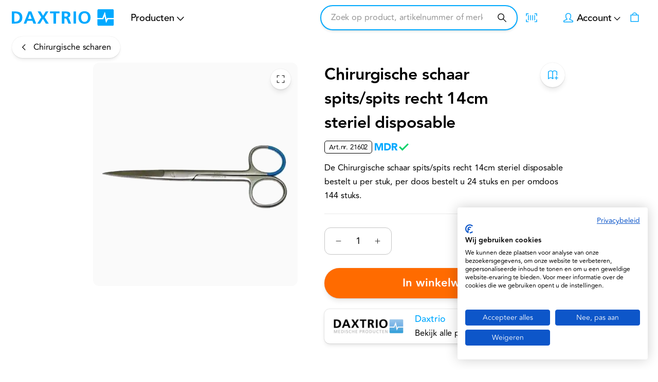

--- FILE ---
content_type: text/html; charset=utf-8
request_url: https://www.daxtrio.nl/p/chirurgische-schaar-spits-spits-recht-14cm-steriel-disposable
body_size: 68116
content:
<!DOCTYPE html><html lang="nl-daxtrio"><head><meta charSet="utf-8"/><meta name="theme-color" content="#ffffff"/><meta name="viewport" content="minimum-scale=1, initial-scale=1, width=device-width"/><meta name="application-name" content="Daxtrio Website"/><meta name="apple-mobile-web-app-capable" content="yes"/><meta name="apple-mobile-web-app-status-bar-style" content="default"/><meta name="apple-mobile-web-app-title" content="Daxtrio Website"/><meta name="format-detection" content="telephone=no"/><meta name="mobile-web-app-capable" content="yes"/><link rel="icon" href="/daxtrio/favicon.ico" sizes="any"/><link rel="icon" href="/daxtrio/favicon.svg" type="image/svg+xml"/><link rel="apple-touch-icon" href="/daxtrio/apple-touch-icon.png"/><link rel="manifest" href="/manifest.webmanifest"/><link rel="preload" as="image" href="https://www.daxtrio.nl/logos/daxtrio.svg"/><script type="application/ld+json">{"@context":"https://schema.org","@type":"Product","name":"Chirurgische schaar spits/spits recht 14cm steriel disposable","sku":"21602","image":["https://magento-prod.daxtrio.nl/media/catalog/product/cache/9977da98e49161c315872930c34a4acc/2/1/21602_1.jpg"],"category":"Scharen","description":"\tDe eisen voor decontaminatie, sterilisatie, opslag en houdbaarheid van niet-disposable instrumenten worden steeds strenger waardoor u steeds meer tijd kwijt bent aan uw sterilisatieproces en de logistiek hiervan. Er zijn dus steeds meer artsen, huisartsenposten en ziekenhuizen welke kiezen voor het gemak en de betrouwbaarheid van disposable instrumentaria. \r\nDisposable instrumenten zijn altijd ultrasoon gereinigd, vervaardigd van roestvast staal, nikkelarm, zeer fijn afgewerkt en altijd scherp!\r\nDe houdbaarheid van een dichte verpakking is vijf jaar na fabricage. Dit is aanzienlijk langer dan de één tot zes maanden houdbaarheid die geldig is voor verpakt niet-disposable instrumentaria. \r\nAl met al kan disposable instrumentaria u een flinke besparing in tijd, investeringen en werkzaamheden opleveren.\r\n\t\r\n\r\n\tVoordelen disposables\r\n\t\t\r\n\t\t\tKruisbesmetting is uitgesloten doordat er bij iedere  ingreep nieuwe en schone instrumenten gebruikt kunnen worden\r\n\t\t\tEr is geen autoclaaf en/of thermodesinfector meer nodig. U bespaart hiermee op ruimte, stroomverbruik, storingen en de kosten van het onderhoud aan deze apparaten\r\n\t\t\tAltijd schone, betrouwbare en scherpe instrumentaria in een constante samenstelling\r\n\t\t\tMinder handelingen\r\n\t\t\tRaak geen instrumentaria meer kwijt bij centrale sterilisatie\r\n\t\t\tGeen sterilisatiekosten\r\n\t\t\tGeen personeelskosten voor het verzamelen, reinigen, verpakken, in- en uitruimen van de autoclaaf en thermodesinfector. Uw assistent(e) kan deze tijd besteden aan de zorg van uw patiënten\r\n\t\t\t\r\n\t\t\tGeen materiaalkosten voor demi-water, verpakkingsmaterialen, desinfectiemiddelen, persoonlijke beschermingsmiddelen etc.\r\n\t\t\tMinder logistieke kosten\r\n\t\t\r\n\t\r\n\r\n\r\nDe Chirurgische schaar spits/spits recht 14cm steriel disposable bestelt u per stuk, per doos bestelt u 24 stuks en per omdoos 144 stuks.","offers":{"@type":"AggregateOffer","itemCondition":"https://schema.org/NewCondition","offerCount":1,"priceCurrency":"EUR","highPrice":4.5,"lowPrice":4.5}}</script><title>Chirurgische schaar spits/spits recht 14cm steriel disposable</title><meta name="description" content="Chirurgische schaar spits/spits recht 14cm steriel disposable"/><meta property="og:description" content="Chirurgische schaar spits/spits recht 14cm steriel disposable"/><meta name="robots" content="all"/><link rel="canonical" href="https://www.daxtrio.nl/p/chirurgische-schaar-spits-spits-recht-14cm-steriel-disposable"/><meta property="og:title" content="Chirurgische schaar spits/spits recht 14cm steriel disposable"/><meta property="og:type" content="product"/><meta property="og:url" content="https://www.daxtrio.nl/p/chirurgische-schaar-spits-spits-recht-14cm-steriel-disposable"/><meta property="og:image" content="https://magento-prod.daxtrio.nl/media/catalog/product/cache/9977da98e49161c315872930c34a4acc/2/1/21602_1.jpg"/><meta property="product:retailer_part_no" content="21602"/><meta property="product:price:amount" content="4.5"/><meta property="product:sale_price:amount" content="4.5"/><meta property="product:price:currency" content="EUR"/><meta property="product:category" content="Scharen"/><meta property="product:category" content="Chirurgische scharen"/><meta property="product:category" content="Merken"/><meta property="product:category" content="Daxtrio"/><link rel="preload" as="image" media="(-webkit-min-device-pixel-ratio: 2.5)" imageSrcSet="/_next/image?url=https%3A%2F%2Fmagento-prod.daxtrio.nl%2Fmedia%2Fcatalog%2Fproduct%2Fcache%2F9977da98e49161c315872930c34a4acc%2F2%2F1%2F21602_1.jpg&amp;w=384&amp;q=52 576w, /_next/image?url=https%3A%2F%2Fmagento-prod.daxtrio.nl%2Fmedia%2Fcatalog%2Fproduct%2Fcache%2F9977da98e49161c315872930c34a4acc%2F2%2F1%2F21602_1.jpg&amp;w=640&amp;q=52 960w, /_next/image?url=https%3A%2F%2Fmagento-prod.daxtrio.nl%2Fmedia%2Fcatalog%2Fproduct%2Fcache%2F9977da98e49161c315872930c34a4acc%2F2%2F1%2F21602_1.jpg&amp;w=750&amp;q=52 1125w, /_next/image?url=https%3A%2F%2Fmagento-prod.daxtrio.nl%2Fmedia%2Fcatalog%2Fproduct%2Fcache%2F9977da98e49161c315872930c34a4acc%2F2%2F1%2F21602_1.jpg&amp;w=828&amp;q=52 1242w, /_next/image?url=https%3A%2F%2Fmagento-prod.daxtrio.nl%2Fmedia%2Fcatalog%2Fproduct%2Fcache%2F9977da98e49161c315872930c34a4acc%2F2%2F1%2F21602_1.jpg&amp;w=1080&amp;q=52 1620w, /_next/image?url=https%3A%2F%2Fmagento-prod.daxtrio.nl%2Fmedia%2Fcatalog%2Fproduct%2Fcache%2F9977da98e49161c315872930c34a4acc%2F2%2F1%2F21602_1.jpg&amp;w=1200&amp;q=52 1800w, /_next/image?url=https%3A%2F%2Fmagento-prod.daxtrio.nl%2Fmedia%2Fcatalog%2Fproduct%2Fcache%2F9977da98e49161c315872930c34a4acc%2F2%2F1%2F21602_1.jpg&amp;w=1920&amp;q=52 2880w, /_next/image?url=https%3A%2F%2Fmagento-prod.daxtrio.nl%2Fmedia%2Fcatalog%2Fproduct%2Fcache%2F9977da98e49161c315872930c34a4acc%2F2%2F1%2F21602_1.jpg&amp;w=2048&amp;q=52 3072w, /_next/image?url=https%3A%2F%2Fmagento-prod.daxtrio.nl%2Fmedia%2Fcatalog%2Fproduct%2Fcache%2F9977da98e49161c315872930c34a4acc%2F2%2F1%2F21602_1.jpg&amp;w=3840&amp;q=52 5760w, [data-uri] 1w" imageSizes="(min-width: 960px) 60vw, 100vw"/><link rel="preload" as="image" media="(-webkit-min-device-pixel-ratio: 1.5) and (-webkit-max-device-pixel-ratio: 2.49)" imageSrcSet="/_next/image?url=https%3A%2F%2Fmagento-prod.daxtrio.nl%2Fmedia%2Fcatalog%2Fproduct%2Fcache%2F9977da98e49161c315872930c34a4acc%2F2%2F1%2F21602_1.jpg&amp;w=384&amp;q=52 384w, /_next/image?url=https%3A%2F%2Fmagento-prod.daxtrio.nl%2Fmedia%2Fcatalog%2Fproduct%2Fcache%2F9977da98e49161c315872930c34a4acc%2F2%2F1%2F21602_1.jpg&amp;w=640&amp;q=52 640w, /_next/image?url=https%3A%2F%2Fmagento-prod.daxtrio.nl%2Fmedia%2Fcatalog%2Fproduct%2Fcache%2F9977da98e49161c315872930c34a4acc%2F2%2F1%2F21602_1.jpg&amp;w=750&amp;q=52 750w, /_next/image?url=https%3A%2F%2Fmagento-prod.daxtrio.nl%2Fmedia%2Fcatalog%2Fproduct%2Fcache%2F9977da98e49161c315872930c34a4acc%2F2%2F1%2F21602_1.jpg&amp;w=828&amp;q=52 828w, /_next/image?url=https%3A%2F%2Fmagento-prod.daxtrio.nl%2Fmedia%2Fcatalog%2Fproduct%2Fcache%2F9977da98e49161c315872930c34a4acc%2F2%2F1%2F21602_1.jpg&amp;w=1080&amp;q=52 1080w, /_next/image?url=https%3A%2F%2Fmagento-prod.daxtrio.nl%2Fmedia%2Fcatalog%2Fproduct%2Fcache%2F9977da98e49161c315872930c34a4acc%2F2%2F1%2F21602_1.jpg&amp;w=1200&amp;q=52 1200w, /_next/image?url=https%3A%2F%2Fmagento-prod.daxtrio.nl%2Fmedia%2Fcatalog%2Fproduct%2Fcache%2F9977da98e49161c315872930c34a4acc%2F2%2F1%2F21602_1.jpg&amp;w=1920&amp;q=52 1920w, /_next/image?url=https%3A%2F%2Fmagento-prod.daxtrio.nl%2Fmedia%2Fcatalog%2Fproduct%2Fcache%2F9977da98e49161c315872930c34a4acc%2F2%2F1%2F21602_1.jpg&amp;w=2048&amp;q=52 2048w, /_next/image?url=https%3A%2F%2Fmagento-prod.daxtrio.nl%2Fmedia%2Fcatalog%2Fproduct%2Fcache%2F9977da98e49161c315872930c34a4acc%2F2%2F1%2F21602_1.jpg&amp;w=3840&amp;q=52 3840w, [data-uri] 1w" imageSizes="(min-width: 960px) 60vw, 100vw"/><link rel="preload" as="image" media="(-webkit-max-device-pixel-ratio: 1.49)" imageSrcSet="/_next/image?url=https%3A%2F%2Fmagento-prod.daxtrio.nl%2Fmedia%2Fcatalog%2Fproduct%2Fcache%2F9977da98e49161c315872930c34a4acc%2F2%2F1%2F21602_1.jpg&amp;w=384&amp;q=52 192w, /_next/image?url=https%3A%2F%2Fmagento-prod.daxtrio.nl%2Fmedia%2Fcatalog%2Fproduct%2Fcache%2F9977da98e49161c315872930c34a4acc%2F2%2F1%2F21602_1.jpg&amp;w=640&amp;q=52 320w, /_next/image?url=https%3A%2F%2Fmagento-prod.daxtrio.nl%2Fmedia%2Fcatalog%2Fproduct%2Fcache%2F9977da98e49161c315872930c34a4acc%2F2%2F1%2F21602_1.jpg&amp;w=750&amp;q=52 375w, /_next/image?url=https%3A%2F%2Fmagento-prod.daxtrio.nl%2Fmedia%2Fcatalog%2Fproduct%2Fcache%2F9977da98e49161c315872930c34a4acc%2F2%2F1%2F21602_1.jpg&amp;w=828&amp;q=52 414w, /_next/image?url=https%3A%2F%2Fmagento-prod.daxtrio.nl%2Fmedia%2Fcatalog%2Fproduct%2Fcache%2F9977da98e49161c315872930c34a4acc%2F2%2F1%2F21602_1.jpg&amp;w=1080&amp;q=52 540w, /_next/image?url=https%3A%2F%2Fmagento-prod.daxtrio.nl%2Fmedia%2Fcatalog%2Fproduct%2Fcache%2F9977da98e49161c315872930c34a4acc%2F2%2F1%2F21602_1.jpg&amp;w=1200&amp;q=52 600w, /_next/image?url=https%3A%2F%2Fmagento-prod.daxtrio.nl%2Fmedia%2Fcatalog%2Fproduct%2Fcache%2F9977da98e49161c315872930c34a4acc%2F2%2F1%2F21602_1.jpg&amp;w=1920&amp;q=52 960w, /_next/image?url=https%3A%2F%2Fmagento-prod.daxtrio.nl%2Fmedia%2Fcatalog%2Fproduct%2Fcache%2F9977da98e49161c315872930c34a4acc%2F2%2F1%2F21602_1.jpg&amp;w=2048&amp;q=52 1024w, /_next/image?url=https%3A%2F%2Fmagento-prod.daxtrio.nl%2Fmedia%2Fcatalog%2Fproduct%2Fcache%2F9977da98e49161c315872930c34a4acc%2F2%2F1%2F21602_1.jpg&amp;w=3840&amp;q=52 1920w, [data-uri] 1w" imageSizes="(min-width: 960px) 60vw, 100vw"/><meta name="next-head-count" content="35"/><meta name="emotion-insertion-point" content=""/><script>
                // Listen to CookieFirst consent updates
                const consentHandler = (event) => {
                  const { advertising, performance, functional, necessary } = event.detail || {};

                  if (typeof gtag !== "function") {
                    return;
                  }

                  // Map CookieFirst categories to Google Consent Mode v2
                  gtag("consent", "update", {
                    "ad_storage": advertising ? "granted" : "denied",
                    "ad_user_data": advertising ? "granted" : "denied",
                    "ad_personalization": advertising ? "granted" : "denied",
                      
                    "analytics_storage": performance ? "granted" : "denied",
                      
                    "personalization_storage": functional ? "granted" : "denied",
                    "functionality_storage": functional ? "granted" : "denied",
                      
                    "security_storage": necessary ? "granted" : "denied"
                  });
                }

                window.addEventListener("cf_consent_loaded", consentHandler);
                window.addEventListener("cf_consent", consentHandler);
              </script><script src="https://consent.cookiefirst.com/sites/daxtrio.nl-0dd85fe5-099b-4b8d-9403-953135f17398/consent.js"></script><style data-emotion="mui-style-global 0"></style><style data-emotion="mui-style-global 150dmyf">html{-webkit-font-smoothing:antialiased;-moz-osx-font-smoothing:grayscale;box-sizing:border-box;-webkit-text-size-adjust:100%;}*,*::before,*::after{box-sizing:inherit;}strong,b{font-weight:700;}body{margin:0;color:#000000;font-size:14px;font-family:'__avenir_6a5ea2','__avenir_Fallback_6a5ea2';line-height:1.7;letter-spacing:-0.1px;font-weight:400;background-color:#ffffff;}@media (min-width: 600px ){body{font-size:15.15px;}}@media (min-width: 960px ){body{font-size:16.32px;}}@media (min-width: 1536px ){body{font-size:17.52px;}}@media (min-width: 1920px ){body{font-size:18px;}}@media print{body{background-color:#fff;}}body::backdrop{background-color:#ffffff;}body{overflow-y:scroll;}::selection{background:rgba(0, 169, 255, 0.6);}::-moz-selection{background:rgba(0, 169, 255, 0.6);}#__next{position:relative;}picture img{-webkit-filter:brightness(1.03);filter:brightness(1.03);will-change:filter;}.LayoutOverlayBase-overlay img{width:auto;max-width:100%;margin:0 auto;}</style><style data-emotion="mui-style-global animation-ozg7p2">@-webkit-keyframes animation-ozg7p2{0%{left:-35%;right:100%;}60%{left:100%;right:-90%;}100%{left:100%;right:-90%;}}@keyframes animation-ozg7p2{0%{left:-35%;right:100%;}60%{left:100%;right:-90%;}100%{left:100%;right:-90%;}}</style><style data-emotion="mui-style-global animation-19gglwu">@-webkit-keyframes animation-19gglwu{0%{left:-200%;right:100%;}60%{left:107%;right:-8%;}100%{left:107%;right:-8%;}}@keyframes animation-19gglwu{0%{left:-200%;right:100%;}60%{left:107%;right:-8%;}100%{left:107%;right:-8%;}}</style><style data-emotion="mui-style-global 1prfaxn">@-webkit-keyframes mui-auto-fill{from{display:block;}}@keyframes mui-auto-fill{from{display:block;}}@-webkit-keyframes mui-auto-fill-cancel{from{display:block;}}@keyframes mui-auto-fill-cancel{from{display:block;}}</style><style data-emotion="mui-style-global animation-c7515d">@-webkit-keyframes animation-c7515d{0%{opacity:1;}50%{opacity:0.4;}100%{opacity:1;}}@keyframes animation-c7515d{0%{opacity:1;}50%{opacity:0.4;}100%{opacity:1;}}</style><style data-emotion="mui-style-global v4fxgz">:root{--client-size-y:100vh;--client-size-x:100vw;}@supports(height: 100dvh){:root{--client-size-y:100dvh;--client-size-x:100dvw;}}</style><style data-emotion="mui-style 88lh5q 1bo0yg4 1bn8ko3 1m56a7x m7qz2k 1s0y08l tbs6cs v4lz8t iup7bk 3e05iz lgj0h8 hcn7f8 xs3zbt 1ugp3g0 13nl1du 31l7gp rx7wa0 1gck5ou lhf2nw j5d8oo 115hb7f 18jrm8v 1knkk9c fpqyx8 1r1ahux j2xwta n75bla 1obf64m 1u13ik5 bybpms d8y3v7 3d6kru 11nbd99 ul4pey s8umgp ksak9k 1x24khi 1l5yb4i z2qm8j erdpnz xkyrwc 1kqi0wh z3fojg obz91w 1d16cqs 1tsvksn 5y0d5r 3vtf34 e62ksy 4h67ma wv3hb5 1dbncjv 17ns0wp 1u13ac w5s7fz 132m47a 1odyiz8 171onha prrz9r 1oa5k6y 1cqs0kz bi664z 1qt1y9g 1wazpok 1yp6w05 igs3ac ihdtdm 8r62q9 1o10v7j 1lnxvj1 oxahag yl5axa 1ijqhid 9w3lat srb9nb 1r51no 1y4wigh fnmh8d 1a258hy 1br29gr 1384ulv 3ub6l5 1m3ma3c c3kmsm fnv7dg 1jukgw3 1dd10yf eg5f7l x8jt8e 6xugel vmjg4i 1iamsai 1e5eksg x3pwu1 1wfsji6 8j8c9r pe6pen 1j4s1n9 34s6du zcx8i9 69hwp3 gvu9dc 1056t7n 1jrjm7i 12cxw2y 20wwm0 gvap3q 1r0paa b8rsa5 1m92xtr 11lqbxm 1nurzog 10f926n ndrzjp 1vd3rcf 7cikjw 8kp2x5 awr0k6 1a0dm2b 1jv5vbt 19ko4e6 n03b9a 5k7eiq yeouz0 1lkywwv efmwf2 1046ep6 jxvm7s 1j78m2s 18gg2j3 rd5wg9 1yzzg85 9cwa8j 44f3e7 l4xv0e j7qwjs 2e9yg 11byw8r 178m00z h52r3a 1q0thn5 n2tql 12ottaa 5b3yj4 1onkjk4 z33uob 1hbmnas 12vwp6n wdhjqm a498yv gb0m77 1nojgtk 8t295v 1s5yvxt 49u9tu xqrwmv ks5vy4 1uaukoe 1n11r91 1v22uy 1fx8m19 zqnyw1 a0y2e3 hboir5 8atqhb b0bhsu 1ynwxft z1mhg5 em2nyv 1t3q1fu 1sez7lh 1ifh8yy">.mui-style-88lh5q{position:relative;overflow:hidden;display:block;height:4px;z-index:0;background-color:rgb(158, 222, 255);position:fixed;width:100%;top:0;height:3px;margin-bottom:-3px;z-index:1500;}@media print{.mui-style-88lh5q{-webkit-print-color-adjust:exact;color-adjust:exact;}}.mui-style-1bo0yg4{width:100%;position:absolute;left:0;bottom:0;top:0;-webkit-transition:-webkit-transform 0.2s linear;transition:transform 0.2s linear;transform-origin:left;background-color:#00A9FF;width:auto;-webkit-animation:animation-ozg7p2 2.1s cubic-bezier(0.65, 0.815, 0.735, 0.395) infinite;animation:animation-ozg7p2 2.1s cubic-bezier(0.65, 0.815, 0.735, 0.395) infinite;}.mui-style-1bn8ko3{width:100%;position:absolute;left:0;bottom:0;top:0;-webkit-transition:-webkit-transform 0.2s linear;transition:transform 0.2s linear;transform-origin:left;background-color:#00A9FF;width:auto;-webkit-animation:animation-19gglwu 2.1s cubic-bezier(0.165, 0.84, 0.44, 1) 1.15s infinite;animation:animation-19gglwu 2.1s cubic-bezier(0.165, 0.84, 0.44, 1) 1.15s infinite;}.mui-style-1m56a7x{position:fixed;top:0;left:0;-webkit-transform:translateX(-200vw);-moz-transform:translateX(-200vw);-ms-transform:translateX(-200vw);transform:translateX(-200vw);pointer-events:none;right:0;bottom:0;z-index:1200;}.mui-style-1m56a7x .LayoutOverlayBase-overlayPane{box-shadow:none;}.mui-style-m7qz2k{z-index:-1;position:fixed;display:-webkit-box;display:-webkit-flex;display:-ms-flexbox;display:flex;-webkit-align-items:center;-webkit-box-align:center;-ms-flex-align:center;align-items:center;-webkit-box-pack:center;-ms-flex-pack:center;-webkit-justify-content:center;justify-content:center;right:0;bottom:0;top:0;left:0;background-color:rgba(0, 0, 0, 0.2);-webkit-tap-highlight-color:transparent;will-change:opacity;}.mui-style-1s0y08l{overscroll-behavior:contain;display:grid;height:var(--client-size-y);z-index:1200;}.mui-style-1s0y08l.grid *{-webkit-user-select:none;-moz-user-select:none;-ms-user-select:none;user-select:none;user-drag:none;-webkit-user-drag:none;}@media (max-width:959.95px){.mui-style-1s0y08l.smSnapDirNone{overflow:hidden;overscroll-behavior:auto;}}@media (max-width:959.95px){.mui-style-1s0y08l.smSnapDirBlock{overflow-y:auto;overflow-x:hidden;overscroll-behavior-block:contain;}}@media (max-width:959.95px){.mui-style-1s0y08l.smSnapDirInline{overflow-x:auto;overflow-y:hidden;overscroll-behavior-inline:contain;}}@media (max-width:959.95px){.mui-style-1s0y08l.smSnapDirBoth{overflow:auto;overscroll-behavior:contain;}}@media (min-width:960px){.mui-style-1s0y08l.mdSnapDirNone{overflow:hidden;overscroll-behavior:auto;}}@media (min-width:960px){.mui-style-1s0y08l.mdSnapDirBlock{overflow-y:auto;overflow-x:hidden;overscroll-behavior-block:contain;}}@media (min-width:960px){.mui-style-1s0y08l.mdSnapDirInline{overflow-x:auto;overflow-y:hidden;overscroll-behavior-inline:contain;}}@media (min-width:960px){.mui-style-1s0y08l.mdSnapDirBoth{overflow:auto;overscroll-behavior:contain;}}@media (max-width:959.95px){.mui-style-1s0y08l.smGridDirBlock{display:grid;grid-auto-flow:row;grid-auto-columns:40%;}.mui-style-1s0y08l.smGridDirBlock>*{scroll-snap-align:center center;scroll-snap-stop:normal;}}@media (max-width:959.95px){.mui-style-1s0y08l.smGridDirInline{display:grid;grid-auto-flow:column;grid-auto-rows:40%;grid-template-rows:auto;}.mui-style-1s0y08l.smGridDirInline>*{scroll-snap-align:center center;scroll-snap-stop:normal;}}@media (min-width:960px){.mui-style-1s0y08l.mdGridDirBlock{display:grid;grid-auto-flow:row;grid-auto-columns:40%;}.mui-style-1s0y08l.mdGridDirBlock>*{scroll-snap-align:center center;scroll-snap-stop:normal;}}@media (min-width:960px){.mui-style-1s0y08l.mdGridDirInline{display:grid;grid-auto-flow:column;grid-auto-rows:40%;grid-template-rows:auto;}.mui-style-1s0y08l.mdGridDirInline>*{scroll-snap-align:center center;scroll-snap-stop:normal;}}.mui-style-1s0y08l.canGrab{cursor:-webkit-grab;cursor:grab;}@media (min-width:960px){.mui-style-1s0y08l.isSnap{scroll-snap-type:inline mandatory;}}@media (max-width:959.95px){.mui-style-1s0y08l.isSnap{scroll-snap-type:inline mandatory;}}.mui-style-1s0y08l:not(.isSnap){will-change:scroll-position;}.mui-style-1s0y08l.isPanning{cursor:-webkit-grabbing!important;cursor:grabbing!important;}.mui-style-1s0y08l.isPanning>*{pointer-events:none;}.mui-style-1s0y08l.hideScrollbar{scrollbar-width:none;}.mui-style-1s0y08l.hideScrollbar::-webkit-scrollbar{display:none;}@media (min-width:960px){.mui-style-1s0y08l.variantMdLeft{grid-template:"overlay beforeOverlay";border-top-right-radius:16px;border-bottom-right-radius:16px;}.mui-style-1s0y08l.variantMdRight{grid-template:"beforeOverlay overlay";border-top-left-radius:16px;border-bottom-left-radius:16px;}@media (min-width:960px){.mui-style-1s0y08l.variantMdBottom{grid-template:"beforeOverlay" "overlay";height:var(--client-size-y);}}}.mui-style-1s0y08l.canGrab{cursor:default;}.mui-style-1s0y08l.mdSnapDirInline{overflow:hidden;}@media (max-width:959.95px){.mui-style-1s0y08l.variantSmLeft,.mui-style-1s0y08l.variantSmRight{overscroll-behavior-x:none;}.mui-style-1s0y08l.variantSmLeft{grid-template:"overlay beforeOverlay";border-top-right-radius:12px;border-bottom-right-radius:12px;}.mui-style-1s0y08l.variantSmRight{grid-template:"beforeOverlay overlay";border-top-left-radius:12px;border-bottom-left-radius:12px;}.mui-style-1s0y08l.variantSmBottom{overscroll-behavior-y:none;grid-template:"beforeOverlay" "overlay";height:calc(var(--client-size-y) - 1px);}.mui-style-1s0y08l.variantSmBottom::after{content:"";display:block;position:absolute;width:100%;height:1px;top:calc(100% - 1px);left:0;background:#ffffff;}}.mui-style-1s0y08l .LayoutOverlayBase-overlayPane{min-width:max(189px, min((19vw + 5px), 370px));}.mui-style-tbs6cs{grid-area:beforeOverlay;scroll-snap-align:start;display:grid;-webkit-align-content:end;-ms-flex-line-pack:end;align-content:end;}@media (min-width:960px){.mui-style-tbs6cs.variantMdLeft,.mui-style-tbs6cs.variantMdRight{width:var(--client-size-x);}.mui-style-tbs6cs.variantMdBottom{height:var(--client-size-y);}}@media (max-width:959.95px){.mui-style-tbs6cs.variantSmLeft,.mui-style-tbs6cs.variantSmRight{width:var(--client-size-x);}.mui-style-tbs6cs.variantSmBottom{height:var(--client-size-y);}}.mui-style-v4lz8t{display:grid;grid-area:overlay;scroll-snap-stop:always;pointer-events:none;}@media (min-width:960px){.mui-style-v4lz8t{-webkit-box-pack:start;-ms-flex-pack:start;-webkit-justify-content:start;justify-content:start;-webkit-align-items:start;-webkit-box-align:start;-ms-flex-align:start;align-items:start;}.mui-style-v4lz8t.variantMdBottom{display:grid;}.mui-style-v4lz8t.sizeMdFloating{padding:max(10px, min((5.71px + 1.34vw), 40px)) max(10px, min((5.71px + 1.34vw), 40px));}.mui-style-v4lz8t.sizeMdFloating.variantMdBottom{margin-top:calc(max(10px, min((5.71px + 1.34vw), 40px)) * -1);}}.mui-style-v4lz8t.variantMdBottom,.mui-style-v4lz8t.variantMdRight{scroll-snap-align:end;}.mui-style-v4lz8t.variantMdLeft{scroll-snap-align:start;}@media (max-width:959.95px){.mui-style-v4lz8t{-webkit-box-pack:start;-ms-flex-pack:start;-webkit-justify-content:start;justify-content:start;-webkit-align-items:start;-webkit-box-align:start;-ms-flex-align:start;align-items:start;}.mui-style-v4lz8t.sizeSmFloating{padding:max(10px, min((5.71px + 1.34vw), 40px)) max(10px, min((5.71px + 1.34vw), 40px));}}.mui-style-iup7bk{pointer-events:auto;}@media (min-width:960px){.mui-style-iup7bk{min-width:1px;overflow-y:auto;overflow-x:hidden;overscroll-behavior:contain;}.mui-style-iup7bk.variantMdBottom.sizeMdFloating:not(.justifyMdStretch){width:0%;}.mui-style-iup7bk.variantMdBottom{max-height:calc(var(--client-size-y) - calc(max(46px, min((38.29px + 2.41vw), 100px)) * 0.5));padding-top:calc(max(46px, min((38.29px + 2.41vw), 100px)) * 0.5);box-sizing:border-box;border-top-left-radius:16px;border-top-right-radius:16px;}.mui-style-iup7bk.variantMdBottom.sizeMdFloating{padding-top:0px;max-height:calc(var(--client-size-y) - (max(10px, min((5.71px + 1.34vw), 40px)) * 2));box-shadow:0px 0px 1.5px hsl(0deg 0% 0% / 0.15),0px 0.5px 0.6px hsl(0deg 0% 0% / 0.05),0px 3.9px 5px -0.4px hsl(0deg 0% 0% / 0.07),0px 8.1px 10.3px -0.7px hsl(0deg 0% 0% / 0.08),0px 15.8px 20.1px -1.1px hsl(0deg 0% 0% / 0.1),0px 30px 38.3px -1.5px hsl(0deg 0% 0% / 0.11);}.mui-style-iup7bk.variantMdBottom.sizeMdMinimal{max-height:var(--client-size-y);border-radius:0;}.mui-style-iup7bk.variantMdBottom.sizeMdFull{height:var(--client-size-y);max-height:none;border-radius:0;}.mui-style-iup7bk.variantMdLeft,.mui-style-iup7bk.variantMdRight{width:-webkit-max-content;width:-moz-max-content;width:max-content;box-shadow:0px 0px 1.5px hsl(0deg 0% 0% / 0.15),0px 0.5px 0.6px hsl(0deg 0% 0% / 0.05),0px 3.9px 5px -0.4px hsl(0deg 0% 0% / 0.07),0px 8.1px 10.3px -0.7px hsl(0deg 0% 0% / 0.08),0px 15.8px 20.1px -1.1px hsl(0deg 0% 0% / 0.1),0px 30px 38.3px -1.5px hsl(0deg 0% 0% / 0.11);max-height:var(--client-size-y);}.mui-style-iup7bk.variantMdLeft.sizeMdFull,.mui-style-iup7bk.variantMdRight.sizeMdFull{height:var(--client-size-y);}.mui-style-iup7bk.variantMdLeft.sizeMdFloating,.mui-style-iup7bk.variantMdRight.sizeMdFloating{max-height:calc(var(--client-size-y) - (max(10px, min((5.71px + 1.34vw), 40px)) * 2));}.mui-style-iup7bk.sizeMdFloating{border-radius:16px;}}@media (max-width:959.95px){.mui-style-iup7bk{min-width:80vw;overflow-y:auto;}.mui-style-iup7bk:not(.sizeSmFull){width:auto;}.mui-style-iup7bk.variantSmBottom{max-height:calc(var(--client-size-y) - calc(46px * 0.5));padding-top:calc(46px * 0.5);box-sizing:border-box;border-top-left-radius:12px;border-top-right-radius:12px;}.mui-style-iup7bk.variantSmBottom.sizeSmFloating{padding-top:0px;max-height:calc(var(--client-size-y) - (max(10px, min((5.71px + 1.34vw), 40px)) * 2));}.mui-style-iup7bk.variantSmBottom.sizeSmMinimal{max-height:var(--client-size-y);border-radius:0;}.mui-style-iup7bk.variantSmBottom.sizeSmFull{height:var(--client-size-y);max-height:none;border-radius:0;}.mui-style-iup7bk.variantSmLeft,.mui-style-iup7bk.variantSmRight{overscroll-behavior-y:none;width:-webkit-max-content;width:-moz-max-content;width:max-content;box-shadow:0px 0px 1.5px hsl(0deg 0% 0% / 0.15),0px 0.5px 0.6px hsl(0deg 0% 0% / 0.05),0px 3.9px 5px -0.4px hsl(0deg 0% 0% / 0.07),0px 8.1px 10.3px -0.7px hsl(0deg 0% 0% / 0.08),0px 15.8px 20.1px -1.1px hsl(0deg 0% 0% / 0.1),0px 30px 38.3px -1.5px hsl(0deg 0% 0% / 0.11);max-height:var(--client-size-y);}.mui-style-iup7bk.variantSmLeft.sizeSmFull,.mui-style-iup7bk.variantSmRight.sizeSmFull{height:var(--client-size-y);}.mui-style-iup7bk.variantSmLeft.sizeSmFloating,.mui-style-iup7bk.variantSmRight.sizeSmFloating{max-height:calc(var(--client-size-y) - (max(10px, min((5.71px + 1.34vw), 40px)) * 2));}.mui-style-iup7bk.sizeSmFloating{border-radius:12px;}}.mui-style-3e05iz{background-color:#ffffff;padding-bottom:0.1px;}@media (min-width:960px){.mui-style-3e05iz{min-height:100%;}.mui-style-3e05iz.variantMdBottom{border-top-left-radius:16px;border-top-right-radius:16px;}.mui-style-3e05iz.sizeMdFull{min-height:var(--client-size-y);}.mui-style-3e05iz.sizeMdFull.variantMdBottom{min-height:100%;}}@media (max-width:959.95px){.mui-style-3e05iz{min-height:100%;}.mui-style-3e05iz.variantSmBottom{border-top-left-radius:12px;border-top-right-radius:12px;}.mui-style-3e05iz.sizeSmFull{min-height:var(--client-size-y);}.mui-style-3e05iz.sizeSmFull.variantSmBottom{min-height:100%;}}.mui-style-lgj0h8{display:grid;}.mui-style-hcn7f8{top:0;position:-webkit-sticky;position:sticky;z-index:1;}@media (min-width:0px){.mui-style-hcn7f8{height:46px;}}@media (min-width:960px){.mui-style-hcn7f8{height:80px;}}.mui-style-xs3zbt{position:absolute;left:0;width:100%;background-color:#ffffff;box-shadow:0px 0px 1.5px hsl(0deg 0% 0% / 0.15),0px 0.5px 0.6px hsl(0deg 0% 0% / 0.06),0px 1.4px 1.8px -1.5px hsl(0deg 0% 0% / 0.09);height:46px;border-top-left-radius:12px;border-top-right-radius:12px;opacity:0;-webkit-transition:opacity 150ms;transition:opacity 150ms;}@media (min-width:960px){.mui-style-xs3zbt{height:80px;}}.mui-style-xs3zbt.sizeSmall{height:46px;}@media (max-width:959.95px){.mui-style-xs3zbt.floatingSm{display:none;}}@media (min-width:960px){.mui-style-xs3zbt.floatingMd{display:none;}}.mui-style-xs3zbt.scrolled{opacity:1;}.mui-style-xs3zbt.divider{box-shadow:unset;}.mui-style-1ugp3g0{position:absolute;left:0;width:100%;display:grid;grid-template-areas:"left center right";grid-template-columns:1fr auto 1fr;-webkit-align-items:center;-webkit-box-align:center;-ms-flex-align:center;align-items:center;gap:max(10px, min((5.71px + 1.34vw), 40px));height:46px;padding-left:max(10px, min((5.71px + 1.34vw), 40px));padding-right:max(10px, min((5.71px + 1.34vw), 40px));}@media (min-width:960px){.mui-style-1ugp3g0{height:80px;}}.mui-style-1ugp3g0.sizeSmall{height:46px;padding-left:16px;padding-right:16px;}@media (min-width:960px){.mui-style-1ugp3g0.sizeSmall{padding-left:16px;padding-right:16px;}}@media (max-width:959.95px){.mui-style-1ugp3g0.floatingSm{padding-left:max(10px, min((5.71px + 1.34vw), 40px));padding-right:max(10px, min((5.71px + 1.34vw), 40px));background:none;pointer-events:none;}}@media (min-width:960px){.mui-style-1ugp3g0.floatingMd{padding-left:max(10px, min((5.71px + 1.34vw), 40px));padding-right:max(10px, min((5.71px + 1.34vw), 40px));background:none;pointer-events:none;}}.mui-style-13nl1du{display:grid;grid-auto-flow:column;gap:max(14px, min((11.71px + 0.71vw), 30px));grid-area:center;-webkit-box-pack:start;-ms-flex-pack:start;-webkit-justify-content:start;justify-content:start;overflow:hidden;justify-self:center;-webkit-transition:opacity 150ms;transition:opacity 150ms;opacity:0;}.mui-style-13nl1du.scrolled{opacity:1;}.mui-style-13nl1du.scrolled>*{pointer-events:all;}@media (max-width:959.95px){.mui-style-13nl1du.floatingSm{display:none;}}@media (min-width:960px){.mui-style-13nl1du.floatingMd{display:none;}}.mui-style-31l7gp{min-width:0;}.mui-style-rx7wa0{display:-webkit-box;display:-webkit-flex;display:-ms-flexbox;display:flex;-webkit-align-items:center;-webkit-box-align:center;-ms-flex-align:center;align-items:center;-webkit-box-pack:center;-ms-flex-pack:center;-webkit-justify-content:center;justify-content:center;gap:6px;-webkit-box-flex-flow:unset;-webkit-flex-flow:unset;-ms-flex-flow:unset;flex-flow:unset;}@media (min-width:960px){.mui-style-rx7wa0{-webkit-box-flex-flow:column;-webkit-flex-flow:column;-ms-flex-flow:column;flex-flow:column;}}.mui-style-rx7wa0.sizeSmall{-webkit-box-flex-flow:unset;-webkit-flex-flow:unset;-ms-flex-flow:unset;flex-flow:unset;overflow:hidden;}.mui-style-rx7wa0.sizeSmall svg{width:max(24px, min((23.43px + 0.18vw), 28px));height:max(24px, min((23.43px + 0.18vw), 28px));stroke-width:1.4;}.mui-style-rx7wa0.sizeSmall>*{overflow:hidden;white-space:nowrap;text-overflow:ellipsis;}.mui-style-rx7wa0.gutterTop{margin-top:max(32px, min((25.14px + 2.14vw), 80px));}.mui-style-rx7wa0.gutterBottom{margin-bottom:max(32px, min((25.14px + 2.14vw), 80px));}.mui-style-1gck5ou{margin:0;font-size:17px;font-family:'__avenir_6a5ea2','__avenir_Fallback_6a5ea2';font-weight:600;line-height:1.6;}@media (min-width: 600px ){.mui-style-1gck5ou{font-size:17.86px;}}@media (min-width: 960px ){.mui-style-1gck5ou{font-size:18.74px;}}@media (min-width: 1536px ){.mui-style-1gck5ou{font-size:19.64px;}}@media (min-width: 1920px ){.mui-style-1gck5ou{font-size:20px;}}.mui-style-lhf2nw{display:grid;grid-auto-flow:column;gap:max(14px, min((11.71px + 0.71vw), 30px));grid-area:right;-webkit-box-pack:end;-ms-flex-pack:end;-webkit-justify-content:end;justify-content:end;}.mui-style-lhf2nw>*{pointer-events:all;width:-webkit-min-content;width:-moz-min-content;width:min-content;}.mui-style-j5d8oo{display:-webkit-inline-box;display:-webkit-inline-flex;display:-ms-inline-flexbox;display:inline-flex;-webkit-align-items:center;-webkit-box-align:center;-ms-flex-align:center;align-items:center;-webkit-box-pack:center;-ms-flex-pack:center;-webkit-justify-content:center;justify-content:center;position:relative;box-sizing:border-box;-webkit-tap-highlight-color:transparent;background-color:transparent;outline:0;border:0;margin:0;border-radius:0;padding:0;cursor:pointer;-webkit-user-select:none;-moz-user-select:none;-ms-user-select:none;user-select:none;vertical-align:middle;-moz-appearance:none;-webkit-appearance:none;-webkit-text-decoration:none;text-decoration:none;color:inherit;font-family:'__avenir_6a5ea2','__avenir_Fallback_6a5ea2',-apple-system,BlinkMacSystemFont,Segoe UI,Helvetica,Arial,sans-serif,Apple Color Emoji,Segoe UI Emoji;font-weight:500;font-size:0.875rem;line-height:1.75;text-transform:uppercase;min-height:36px;-webkit-transition:background-color 250ms cubic-bezier(0.4, 0, 0.2, 1) 0ms,box-shadow 250ms cubic-bezier(0.4, 0, 0.2, 1) 0ms,border-color 250ms cubic-bezier(0.4, 0, 0.2, 1) 0ms;transition:background-color 250ms cubic-bezier(0.4, 0, 0.2, 1) 0ms,box-shadow 250ms cubic-bezier(0.4, 0, 0.2, 1) 0ms,border-color 250ms cubic-bezier(0.4, 0, 0.2, 1) 0ms;border-radius:50%;padding:0;min-width:0;width:56px;height:56px;z-index:1050;box-shadow:0px 0px 1.5px hsl(0deg 0% 0% / 0.15),0px 0.5px 0.6px hsl(0deg 0% 0% / 0.04),0px 2.3px 2.9px -0.7px hsl(0deg 0% 0% / 0.06),0px 7.6px 9.7px -1.5px hsl(0deg 0% 0% / 0.08);color:inherit;background-color:#e0e0e0;z-index:90;background-color:inherit;box-shadow:none;width:max(40px, min((38px + 0.63vw), 54px));height:max(40px, min((38px + 0.63vw), 54px));box-shadow:none;margin-top:calc((max(40px, min((38px + 0.63vw), 54px)) - max(24px, min((23.71px + 0.09vw), 26px))) * -0.5);margin-bottom:calc((max(40px, min((38px + 0.63vw), 54px)) - max(24px, min((23.71px + 0.09vw), 26px))) * -0.5);}.mui-style-j5d8oo::-moz-focus-inner{border-style:none;}.mui-style-j5d8oo.Mui-disabled{pointer-events:none;cursor:default;}@media print{.mui-style-j5d8oo{-webkit-print-color-adjust:exact;color-adjust:exact;}}.mui-style-j5d8oo:active{box-shadow:0px 0px 1.5px hsl(0deg 0% 0% / 0.15),0px 0.5px 0.6px hsl(0deg 0% 0% / 0.06),0px 4.2px 5.4px -0.7px hsl(0deg 0% 0% / 0.09),0px 15px 19.1px -1.5px hsl(0deg 0% 0% / 0.11);}.mui-style-j5d8oo:hover{background-color:#f5f5f5;-webkit-text-decoration:none;text-decoration:none;}@media (hover: none){.mui-style-j5d8oo:hover{background-color:#e0e0e0;}}.mui-style-j5d8oo.Mui-focusVisible{box-shadow:0px 0px 1.5px hsl(0deg 0% 0% / 0.15),0px 0.5px 0.6px hsl(0deg 0% 0% / 0.04),0px 2.3px 2.9px -0.7px hsl(0deg 0% 0% / 0.06),0px 7.6px 9.7px -1.5px hsl(0deg 0% 0% / 0.08);}.mui-style-j5d8oo.Mui-disabled{color:rgba(0, 0, 0, 0.26);box-shadow:none;background-color:rgba(0, 0, 0, 0.12);}.mui-style-j5d8oo.MuiFab-default{background-color:#ffffff;color:#000000;}.mui-style-j5d8oo.MuiFab-default:hover{background-color:#ffffff;}.mui-style-j5d8oo:hover,.mui-style-j5d8oo:focus{background-color:inherit;}.mui-style-115hb7f{-webkit-user-select:none;-moz-user-select:none;-ms-user-select:none;user-select:none;width:1em;height:1em;display:inline-block;stroke-linecap:square;stroke-linejoin:miter;stroke-miterlimit:4;fill:none;stroke:currentColor;font-size:1.3em;stroke-width:calc(1.4px - ((1em - 28px) / (148 - 28) * (1.4 - 0.8)));}.mui-style-115hb7f.sizeXs{font-size:max(11px, min((10.86px + 0.04vw), 12px));}.mui-style-115hb7f.sizeSmall{font-size:max(12px, min((11.57px + 0.13vw), 15px));}.mui-style-115hb7f.sizeMedium{font-size:max(22px, min((21.86px + 0.04vw), 23px));}.mui-style-115hb7f.sizeLarge{font-size:max(24px, min((23.71px + 0.09vw), 26px));}.mui-style-115hb7f.sizeXl{font-size:max(38px, min((34.57px + 1.07vw), 62px));}.mui-style-115hb7f.sizeXxl{font-size:max(96px, min((88.57px + 2.32vw), 148px));}.mui-style-115hb7f.fillIcon{fill:currentColor;stroke:none;}.mui-style-18jrm8v{display:grid;-webkit-align-items:start;-webkit-box-align:start;-ms-flex-align:start;align-items:start;-webkit-box-pack:end;-ms-flex-pack:end;-webkit-justify-content:end;justify-content:end;}@media (min-width:960px){.mui-style-18jrm8v .NavigationItem-item{width:max(189px, min((19vw + 5px), 370px));}}@media (max-width:959.95px){.mui-style-18jrm8v{width:70vw;min-width:200px;overflow:hidden;scroll-snap-type:x mandatory;}.mui-style-18jrm8v .NavigationItem-item{width:calc(70vw - (max(18px, min((13.43px + 1.43vw), 50px)) * 2));min-width:calc(200px - (max(18px, min((13.43px + 1.43vw), 50px)) * 2));}}.mui-style-1knkk9c{padding-top:max(18px, min((13.43px + 1.43vw), 50px));padding-bottom:max(18px, min((13.43px + 1.43vw), 50px));display:grid;grid-auto-flow:column;scroll-snap-align:end;}.mui-style-1knkk9c>ul>li>a span,.mui-style-1knkk9c>ul>li>[role=button] span{font-size:25px;font-family:'__avenir_6a5ea2','__avenir_Fallback_6a5ea2';font-weight:700;line-height:1.5;}@media (min-width: 600px ){.mui-style-1knkk9c>ul>li>a span,.mui-style-1knkk9c>ul>li>[role=button] span{font-size:28.45px;}}@media (min-width: 960px ){.mui-style-1knkk9c>ul>li>a span,.mui-style-1knkk9c>ul>li>[role=button] span{font-size:31.96px;}}@media (min-width: 1536px ){.mui-style-1knkk9c>ul>li>a span,.mui-style-1knkk9c>ul>li>[role=button] span{font-size:35.56px;}}@media (min-width: 1920px ){.mui-style-1knkk9c>ul>li>a span,.mui-style-1knkk9c>ul>li>[role=button] span{font-size:37px;}}.mui-style-1knkk9c .NavigationItem-item{margin-left:max(18px, min((13.43px + 1.43vw), 50px));margin-right:max(18px, min((13.43px + 1.43vw), 50px));white-space:nowrap;}.mui-style-1knkk9c .Navigation-column:first-of-type{box-shadow:none;}.mui-style-1knkk9c>ul>li>a span,.mui-style-1knkk9c>ul>li>[role=button] span{font-size:19px;font-family:'__avenir_6a5ea2','__avenir_Fallback_6a5ea2';font-weight:700;line-height:normal;}@media (min-width: 600px ){.mui-style-1knkk9c>ul>li>a span,.mui-style-1knkk9c>ul>li>[role=button] span{font-size:19.86px;}}@media (min-width: 960px ){.mui-style-1knkk9c>ul>li>a span,.mui-style-1knkk9c>ul>li>[role=button] span{font-size:20.74px;}}@media (min-width: 1536px ){.mui-style-1knkk9c>ul>li>a span,.mui-style-1knkk9c>ul>li>[role=button] span{font-size:21.64px;}}@media (min-width: 1920px ){.mui-style-1knkk9c>ul>li>a span,.mui-style-1knkk9c>ul>li>[role=button] span{font-size:22px;}}.mui-style-1knkk9c .NavigationItem-li .NavigationItem-item .MuiListItemText-root>.MuiTypography-root{font-size:16px;}.mui-style-fpqyx8{display:block;position:absolute;left:-10000px;top:-10000px;}.mui-style-fpqyx8.selected{display:contents;}.mui-style-1r1ahux{display:contents;display:none;}.mui-style-j2xwta{display:-webkit-inline-box;display:-webkit-inline-flex;display:-ms-inline-flexbox;display:inline-flex;-webkit-align-items:center;-webkit-box-align:center;-ms-flex-align:center;align-items:center;-webkit-box-pack:center;-ms-flex-pack:center;-webkit-justify-content:center;justify-content:center;position:relative;box-sizing:border-box;-webkit-tap-highlight-color:transparent;background-color:transparent;outline:0;border:0;margin:0;border-radius:0;padding:0;cursor:pointer;-webkit-user-select:none;-moz-user-select:none;-ms-user-select:none;user-select:none;vertical-align:middle;-moz-appearance:none;-webkit-appearance:none;-webkit-text-decoration:none;text-decoration:none;color:inherit;display:-webkit-box;display:-webkit-flex;display:-ms-flexbox;display:flex;-webkit-box-flex:1;-webkit-flex-grow:1;-ms-flex-positive:1;flex-grow:1;-webkit-box-pack:start;-ms-flex-pack:start;-webkit-justify-content:flex-start;justify-content:flex-start;-webkit-align-items:center;-webkit-box-align:center;-ms-flex-align:center;align-items:center;position:relative;-webkit-text-decoration:none;text-decoration:none;min-width:0;box-sizing:border-box;text-align:left;padding-top:8px;padding-bottom:8px;-webkit-transition:background-color 150ms cubic-bezier(0.4, 0, 0.2, 1) 0ms;transition:background-color 150ms cubic-bezier(0.4, 0, 0.2, 1) 0ms;padding-left:16px;padding-right:16px;grid-row-start:1;grid-column-start:0;gap:max(10px, min((9.14px + 0.27vw), 16px));}.mui-style-j2xwta::-moz-focus-inner{border-style:none;}.mui-style-j2xwta.Mui-disabled{pointer-events:none;cursor:default;}@media print{.mui-style-j2xwta{-webkit-print-color-adjust:exact;color-adjust:exact;}}.mui-style-j2xwta:hover{-webkit-text-decoration:none;text-decoration:none;background-color:rgba(0, 0, 0, 0.04);}@media (hover: none){.mui-style-j2xwta:hover{background-color:transparent;}}.mui-style-j2xwta.Mui-selected{background-color:rgba(0, 169, 255, 0.08);}.mui-style-j2xwta.Mui-selected.Mui-focusVisible{background-color:rgba(0, 169, 255, 0.2);}.mui-style-j2xwta.Mui-selected:hover{background-color:rgba(0, 169, 255, 0.2);}@media (hover: none){.mui-style-j2xwta.Mui-selected:hover{background-color:rgba(0, 169, 255, 0.08);}}.mui-style-j2xwta.Mui-focusVisible{background-color:rgba(0, 0, 0, 0.12);}.mui-style-j2xwta.Mui-disabled{opacity:0.38;}.mui-style-n75bla{white-space:nowrap;overflow-x:hidden;text-overflow:ellipsis;}.mui-style-1obf64m{display:contents;}.mui-style-1u13ik5{display:-webkit-inline-box;display:-webkit-inline-flex;display:-ms-inline-flexbox;display:inline-flex;-webkit-align-items:center;-webkit-box-align:center;-ms-flex-align:center;align-items:center;-webkit-box-pack:center;-ms-flex-pack:center;-webkit-justify-content:center;justify-content:center;position:relative;box-sizing:border-box;-webkit-tap-highlight-color:transparent;background-color:transparent;outline:0;border:0;margin:0;border-radius:0;padding:0;cursor:pointer;-webkit-user-select:none;-moz-user-select:none;-ms-user-select:none;user-select:none;vertical-align:middle;-moz-appearance:none;-webkit-appearance:none;-webkit-text-decoration:none;text-decoration:none;color:inherit;display:-webkit-box;display:-webkit-flex;display:-ms-flexbox;display:flex;-webkit-box-flex:1;-webkit-flex-grow:1;-ms-flex-positive:1;flex-grow:1;-webkit-box-pack:start;-ms-flex-pack:start;-webkit-justify-content:flex-start;justify-content:flex-start;-webkit-align-items:center;-webkit-box-align:center;-ms-flex-align:center;align-items:center;position:relative;-webkit-text-decoration:none;text-decoration:none;min-width:0;box-sizing:border-box;text-align:left;padding-top:8px;padding-bottom:8px;-webkit-transition:background-color 150ms cubic-bezier(0.4, 0, 0.2, 1) 0ms;transition:background-color 150ms cubic-bezier(0.4, 0, 0.2, 1) 0ms;padding-left:16px;padding-right:16px;grid-row-start:2;grid-column-start:0;gap:max(10px, min((9.14px + 0.27vw), 16px));display:none;}.mui-style-1u13ik5::-moz-focus-inner{border-style:none;}.mui-style-1u13ik5.Mui-disabled{pointer-events:none;cursor:default;}@media print{.mui-style-1u13ik5{-webkit-print-color-adjust:exact;color-adjust:exact;}}.mui-style-1u13ik5:hover{-webkit-text-decoration:none;text-decoration:none;background-color:rgba(0, 0, 0, 0.04);}@media (hover: none){.mui-style-1u13ik5:hover{background-color:transparent;}}.mui-style-1u13ik5.Mui-selected{background-color:rgba(0, 169, 255, 0.08);}.mui-style-1u13ik5.Mui-selected.Mui-focusVisible{background-color:rgba(0, 169, 255, 0.2);}.mui-style-1u13ik5.Mui-selected:hover{background-color:rgba(0, 169, 255, 0.2);}@media (hover: none){.mui-style-1u13ik5.Mui-selected:hover{background-color:rgba(0, 169, 255, 0.08);}}.mui-style-1u13ik5.Mui-focusVisible{background-color:rgba(0, 0, 0, 0.12);}.mui-style-1u13ik5.Mui-disabled{opacity:0.38;}.mui-style-1u13ik5.Mui-disabled{opacity:1;background:rgba(0, 0, 0, 0.025);}.mui-style-1u13ik5.Mui-disabled{cursor:pointer;pointer-events:auto;}.mui-style-bybpms{white-space:nowrap;overflow-x:hidden;text-overflow:ellipsis;-webkit-box-flex:1;-webkit-flex-grow:1;-ms-flex-positive:1;flex-grow:1;}.mui-style-d8y3v7{-webkit-user-select:none;-moz-user-select:none;-ms-user-select:none;user-select:none;width:1em;height:1em;display:inline-block;stroke-linecap:square;stroke-linejoin:miter;stroke-miterlimit:4;fill:none;stroke:currentColor;font-size:1.3em;stroke-width:calc(1.4px - ((1em - 28px) / (148 - 28) * (1.4 - 0.8)));-webkit-flex-shrink:0;-ms-flex-negative:0;flex-shrink:0;}.mui-style-d8y3v7.sizeXs{font-size:max(11px, min((10.86px + 0.04vw), 12px));}.mui-style-d8y3v7.sizeSmall{font-size:max(12px, min((11.57px + 0.13vw), 15px));}.mui-style-d8y3v7.sizeMedium{font-size:max(22px, min((21.86px + 0.04vw), 23px));}.mui-style-d8y3v7.sizeLarge{font-size:max(24px, min((23.71px + 0.09vw), 26px));}.mui-style-d8y3v7.sizeXl{font-size:max(38px, min((34.57px + 1.07vw), 62px));}.mui-style-d8y3v7.sizeXxl{font-size:max(96px, min((88.57px + 2.32vw), 148px));}.mui-style-d8y3v7.fillIcon{fill:currentColor;stroke:none;}.mui-style-3d6kru{display:-webkit-inline-box;display:-webkit-inline-flex;display:-ms-inline-flexbox;display:inline-flex;-webkit-align-items:center;-webkit-box-align:center;-ms-flex-align:center;align-items:center;-webkit-box-pack:center;-ms-flex-pack:center;-webkit-justify-content:center;justify-content:center;position:relative;box-sizing:border-box;-webkit-tap-highlight-color:transparent;background-color:transparent;outline:0;border:0;margin:0;border-radius:0;padding:0;cursor:pointer;-webkit-user-select:none;-moz-user-select:none;-ms-user-select:none;user-select:none;vertical-align:middle;-moz-appearance:none;-webkit-appearance:none;-webkit-text-decoration:none;text-decoration:none;color:inherit;display:-webkit-box;display:-webkit-flex;display:-ms-flexbox;display:flex;-webkit-box-flex:1;-webkit-flex-grow:1;-ms-flex-positive:1;flex-grow:1;-webkit-box-pack:start;-ms-flex-pack:start;-webkit-justify-content:flex-start;justify-content:flex-start;-webkit-align-items:center;-webkit-box-align:center;-ms-flex-align:center;align-items:center;position:relative;-webkit-text-decoration:none;text-decoration:none;min-width:0;box-sizing:border-box;text-align:left;padding-top:8px;padding-bottom:8px;-webkit-transition:background-color 150ms cubic-bezier(0.4, 0, 0.2, 1) 0ms;transition:background-color 150ms cubic-bezier(0.4, 0, 0.2, 1) 0ms;padding-left:16px;padding-right:16px;grid-row-start:1;grid-column-start:1;gap:max(10px, min((9.14px + 0.27vw), 16px));display:-webkit-box;display:-webkit-flex;display:-ms-flexbox;display:flex;}.mui-style-3d6kru::-moz-focus-inner{border-style:none;}.mui-style-3d6kru.Mui-disabled{pointer-events:none;cursor:default;}@media print{.mui-style-3d6kru{-webkit-print-color-adjust:exact;color-adjust:exact;}}.mui-style-3d6kru:hover{-webkit-text-decoration:none;text-decoration:none;background-color:rgba(0, 0, 0, 0.04);}@media (hover: none){.mui-style-3d6kru:hover{background-color:transparent;}}.mui-style-3d6kru.Mui-selected{background-color:rgba(0, 169, 255, 0.08);}.mui-style-3d6kru.Mui-selected.Mui-focusVisible{background-color:rgba(0, 169, 255, 0.2);}.mui-style-3d6kru.Mui-selected:hover{background-color:rgba(0, 169, 255, 0.2);}@media (hover: none){.mui-style-3d6kru.Mui-selected:hover{background-color:rgba(0, 169, 255, 0.08);}}.mui-style-3d6kru.Mui-focusVisible{background-color:rgba(0, 0, 0, 0.12);}.mui-style-3d6kru.Mui-disabled{opacity:0.38;}.mui-style-3d6kru.Mui-disabled{opacity:1;background:rgba(0, 0, 0, 0.025);}.mui-style-3d6kru.Mui-disabled{cursor:pointer;pointer-events:auto;}.mui-style-11nbd99{display:-webkit-inline-box;display:-webkit-inline-flex;display:-ms-inline-flexbox;display:inline-flex;-webkit-align-items:center;-webkit-box-align:center;-ms-flex-align:center;align-items:center;-webkit-box-pack:center;-ms-flex-pack:center;-webkit-justify-content:center;justify-content:center;position:relative;box-sizing:border-box;-webkit-tap-highlight-color:transparent;background-color:transparent;outline:0;border:0;margin:0;border-radius:0;padding:0;cursor:pointer;-webkit-user-select:none;-moz-user-select:none;-ms-user-select:none;user-select:none;vertical-align:middle;-moz-appearance:none;-webkit-appearance:none;-webkit-text-decoration:none;text-decoration:none;color:inherit;display:-webkit-box;display:-webkit-flex;display:-ms-flexbox;display:flex;-webkit-box-flex:1;-webkit-flex-grow:1;-ms-flex-positive:1;flex-grow:1;-webkit-box-pack:start;-ms-flex-pack:start;-webkit-justify-content:flex-start;justify-content:flex-start;-webkit-align-items:center;-webkit-box-align:center;-ms-flex-align:center;align-items:center;position:relative;-webkit-text-decoration:none;text-decoration:none;min-width:0;box-sizing:border-box;text-align:left;padding-top:8px;padding-bottom:8px;-webkit-transition:background-color 150ms cubic-bezier(0.4, 0, 0.2, 1) 0ms;transition:background-color 150ms cubic-bezier(0.4, 0, 0.2, 1) 0ms;padding-left:16px;padding-right:16px;grid-row-start:2;grid-column-start:1;gap:max(10px, min((9.14px + 0.27vw), 16px));display:-webkit-box;display:-webkit-flex;display:-ms-flexbox;display:flex;}.mui-style-11nbd99::-moz-focus-inner{border-style:none;}.mui-style-11nbd99.Mui-disabled{pointer-events:none;cursor:default;}@media print{.mui-style-11nbd99{-webkit-print-color-adjust:exact;color-adjust:exact;}}.mui-style-11nbd99:hover{-webkit-text-decoration:none;text-decoration:none;background-color:rgba(0, 0, 0, 0.04);}@media (hover: none){.mui-style-11nbd99:hover{background-color:transparent;}}.mui-style-11nbd99.Mui-selected{background-color:rgba(0, 169, 255, 0.08);}.mui-style-11nbd99.Mui-selected.Mui-focusVisible{background-color:rgba(0, 169, 255, 0.2);}.mui-style-11nbd99.Mui-selected:hover{background-color:rgba(0, 169, 255, 0.2);}@media (hover: none){.mui-style-11nbd99.Mui-selected:hover{background-color:rgba(0, 169, 255, 0.08);}}.mui-style-11nbd99.Mui-focusVisible{background-color:rgba(0, 0, 0, 0.12);}.mui-style-11nbd99.Mui-disabled{opacity:0.38;}.mui-style-11nbd99.Mui-disabled{opacity:1;background:rgba(0, 0, 0, 0.025);}.mui-style-11nbd99.Mui-disabled{cursor:pointer;pointer-events:auto;}.mui-style-ul4pey{display:-webkit-inline-box;display:-webkit-inline-flex;display:-ms-inline-flexbox;display:inline-flex;-webkit-align-items:center;-webkit-box-align:center;-ms-flex-align:center;align-items:center;-webkit-box-pack:center;-ms-flex-pack:center;-webkit-justify-content:center;justify-content:center;position:relative;box-sizing:border-box;-webkit-tap-highlight-color:transparent;background-color:transparent;outline:0;border:0;margin:0;border-radius:0;padding:0;cursor:pointer;-webkit-user-select:none;-moz-user-select:none;-ms-user-select:none;user-select:none;vertical-align:middle;-moz-appearance:none;-webkit-appearance:none;-webkit-text-decoration:none;text-decoration:none;color:inherit;display:-webkit-box;display:-webkit-flex;display:-ms-flexbox;display:flex;-webkit-box-flex:1;-webkit-flex-grow:1;-ms-flex-positive:1;flex-grow:1;-webkit-box-pack:start;-ms-flex-pack:start;-webkit-justify-content:flex-start;justify-content:flex-start;-webkit-align-items:center;-webkit-box-align:center;-ms-flex-align:center;align-items:center;position:relative;-webkit-text-decoration:none;text-decoration:none;min-width:0;box-sizing:border-box;text-align:left;padding-top:8px;padding-bottom:8px;-webkit-transition:background-color 150ms cubic-bezier(0.4, 0, 0.2, 1) 0ms;transition:background-color 150ms cubic-bezier(0.4, 0, 0.2, 1) 0ms;padding-left:16px;padding-right:16px;grid-row-start:3;grid-column-start:1;gap:max(10px, min((9.14px + 0.27vw), 16px));display:-webkit-box;display:-webkit-flex;display:-ms-flexbox;display:flex;}.mui-style-ul4pey::-moz-focus-inner{border-style:none;}.mui-style-ul4pey.Mui-disabled{pointer-events:none;cursor:default;}@media print{.mui-style-ul4pey{-webkit-print-color-adjust:exact;color-adjust:exact;}}.mui-style-ul4pey:hover{-webkit-text-decoration:none;text-decoration:none;background-color:rgba(0, 0, 0, 0.04);}@media (hover: none){.mui-style-ul4pey:hover{background-color:transparent;}}.mui-style-ul4pey.Mui-selected{background-color:rgba(0, 169, 255, 0.08);}.mui-style-ul4pey.Mui-selected.Mui-focusVisible{background-color:rgba(0, 169, 255, 0.2);}.mui-style-ul4pey.Mui-selected:hover{background-color:rgba(0, 169, 255, 0.2);}@media (hover: none){.mui-style-ul4pey.Mui-selected:hover{background-color:rgba(0, 169, 255, 0.08);}}.mui-style-ul4pey.Mui-focusVisible{background-color:rgba(0, 0, 0, 0.12);}.mui-style-ul4pey.Mui-disabled{opacity:0.38;}.mui-style-ul4pey.Mui-disabled{opacity:1;background:rgba(0, 0, 0, 0.025);}.mui-style-ul4pey.Mui-disabled{cursor:pointer;pointer-events:auto;}.mui-style-s8umgp{display:-webkit-inline-box;display:-webkit-inline-flex;display:-ms-inline-flexbox;display:inline-flex;-webkit-align-items:center;-webkit-box-align:center;-ms-flex-align:center;align-items:center;-webkit-box-pack:center;-ms-flex-pack:center;-webkit-justify-content:center;justify-content:center;position:relative;box-sizing:border-box;-webkit-tap-highlight-color:transparent;background-color:transparent;outline:0;border:0;margin:0;border-radius:0;padding:0;cursor:pointer;-webkit-user-select:none;-moz-user-select:none;-ms-user-select:none;user-select:none;vertical-align:middle;-moz-appearance:none;-webkit-appearance:none;-webkit-text-decoration:none;text-decoration:none;color:inherit;display:-webkit-box;display:-webkit-flex;display:-ms-flexbox;display:flex;-webkit-box-flex:1;-webkit-flex-grow:1;-ms-flex-positive:1;flex-grow:1;-webkit-box-pack:start;-ms-flex-pack:start;-webkit-justify-content:flex-start;justify-content:flex-start;-webkit-align-items:center;-webkit-box-align:center;-ms-flex-align:center;align-items:center;position:relative;-webkit-text-decoration:none;text-decoration:none;min-width:0;box-sizing:border-box;text-align:left;padding-top:8px;padding-bottom:8px;-webkit-transition:background-color 150ms cubic-bezier(0.4, 0, 0.2, 1) 0ms;transition:background-color 150ms cubic-bezier(0.4, 0, 0.2, 1) 0ms;padding-left:16px;padding-right:16px;grid-row-start:4;grid-column-start:1;gap:max(10px, min((9.14px + 0.27vw), 16px));display:-webkit-box;display:-webkit-flex;display:-ms-flexbox;display:flex;}.mui-style-s8umgp::-moz-focus-inner{border-style:none;}.mui-style-s8umgp.Mui-disabled{pointer-events:none;cursor:default;}@media print{.mui-style-s8umgp{-webkit-print-color-adjust:exact;color-adjust:exact;}}.mui-style-s8umgp:hover{-webkit-text-decoration:none;text-decoration:none;background-color:rgba(0, 0, 0, 0.04);}@media (hover: none){.mui-style-s8umgp:hover{background-color:transparent;}}.mui-style-s8umgp.Mui-selected{background-color:rgba(0, 169, 255, 0.08);}.mui-style-s8umgp.Mui-selected.Mui-focusVisible{background-color:rgba(0, 169, 255, 0.2);}.mui-style-s8umgp.Mui-selected:hover{background-color:rgba(0, 169, 255, 0.2);}@media (hover: none){.mui-style-s8umgp.Mui-selected:hover{background-color:rgba(0, 169, 255, 0.08);}}.mui-style-s8umgp.Mui-focusVisible{background-color:rgba(0, 0, 0, 0.12);}.mui-style-s8umgp.Mui-disabled{opacity:0.38;}.mui-style-s8umgp.Mui-disabled{opacity:1;background:rgba(0, 0, 0, 0.025);}.mui-style-s8umgp.Mui-disabled{cursor:pointer;pointer-events:auto;}.mui-style-ksak9k{display:-webkit-inline-box;display:-webkit-inline-flex;display:-ms-inline-flexbox;display:inline-flex;-webkit-align-items:center;-webkit-box-align:center;-ms-flex-align:center;align-items:center;-webkit-box-pack:center;-ms-flex-pack:center;-webkit-justify-content:center;justify-content:center;position:relative;box-sizing:border-box;-webkit-tap-highlight-color:transparent;background-color:transparent;outline:0;border:0;margin:0;border-radius:0;padding:0;cursor:pointer;-webkit-user-select:none;-moz-user-select:none;-ms-user-select:none;user-select:none;vertical-align:middle;-moz-appearance:none;-webkit-appearance:none;-webkit-text-decoration:none;text-decoration:none;color:inherit;display:-webkit-box;display:-webkit-flex;display:-ms-flexbox;display:flex;-webkit-box-flex:1;-webkit-flex-grow:1;-ms-flex-positive:1;flex-grow:1;-webkit-box-pack:start;-ms-flex-pack:start;-webkit-justify-content:flex-start;justify-content:flex-start;-webkit-align-items:center;-webkit-box-align:center;-ms-flex-align:center;align-items:center;position:relative;-webkit-text-decoration:none;text-decoration:none;min-width:0;box-sizing:border-box;text-align:left;padding-top:8px;padding-bottom:8px;-webkit-transition:background-color 150ms cubic-bezier(0.4, 0, 0.2, 1) 0ms;transition:background-color 150ms cubic-bezier(0.4, 0, 0.2, 1) 0ms;padding-left:16px;padding-right:16px;grid-row-start:5;grid-column-start:1;gap:max(10px, min((9.14px + 0.27vw), 16px));display:-webkit-box;display:-webkit-flex;display:-ms-flexbox;display:flex;}.mui-style-ksak9k::-moz-focus-inner{border-style:none;}.mui-style-ksak9k.Mui-disabled{pointer-events:none;cursor:default;}@media print{.mui-style-ksak9k{-webkit-print-color-adjust:exact;color-adjust:exact;}}.mui-style-ksak9k:hover{-webkit-text-decoration:none;text-decoration:none;background-color:rgba(0, 0, 0, 0.04);}@media (hover: none){.mui-style-ksak9k:hover{background-color:transparent;}}.mui-style-ksak9k.Mui-selected{background-color:rgba(0, 169, 255, 0.08);}.mui-style-ksak9k.Mui-selected.Mui-focusVisible{background-color:rgba(0, 169, 255, 0.2);}.mui-style-ksak9k.Mui-selected:hover{background-color:rgba(0, 169, 255, 0.2);}@media (hover: none){.mui-style-ksak9k.Mui-selected:hover{background-color:rgba(0, 169, 255, 0.08);}}.mui-style-ksak9k.Mui-focusVisible{background-color:rgba(0, 0, 0, 0.12);}.mui-style-ksak9k.Mui-disabled{opacity:0.38;}.mui-style-ksak9k.Mui-disabled{opacity:1;background:rgba(0, 0, 0, 0.025);}.mui-style-ksak9k.Mui-disabled{cursor:pointer;pointer-events:auto;}.mui-style-1x24khi{display:-webkit-inline-box;display:-webkit-inline-flex;display:-ms-inline-flexbox;display:inline-flex;-webkit-align-items:center;-webkit-box-align:center;-ms-flex-align:center;align-items:center;-webkit-box-pack:center;-ms-flex-pack:center;-webkit-justify-content:center;justify-content:center;position:relative;box-sizing:border-box;-webkit-tap-highlight-color:transparent;background-color:transparent;outline:0;border:0;margin:0;border-radius:0;padding:0;cursor:pointer;-webkit-user-select:none;-moz-user-select:none;-ms-user-select:none;user-select:none;vertical-align:middle;-moz-appearance:none;-webkit-appearance:none;-webkit-text-decoration:none;text-decoration:none;color:inherit;display:-webkit-box;display:-webkit-flex;display:-ms-flexbox;display:flex;-webkit-box-flex:1;-webkit-flex-grow:1;-ms-flex-positive:1;flex-grow:1;-webkit-box-pack:start;-ms-flex-pack:start;-webkit-justify-content:flex-start;justify-content:flex-start;-webkit-align-items:center;-webkit-box-align:center;-ms-flex-align:center;align-items:center;position:relative;-webkit-text-decoration:none;text-decoration:none;min-width:0;box-sizing:border-box;text-align:left;padding-top:8px;padding-bottom:8px;-webkit-transition:background-color 150ms cubic-bezier(0.4, 0, 0.2, 1) 0ms;transition:background-color 150ms cubic-bezier(0.4, 0, 0.2, 1) 0ms;padding-left:16px;padding-right:16px;grid-row-start:6;grid-column-start:1;gap:max(10px, min((9.14px + 0.27vw), 16px));display:-webkit-box;display:-webkit-flex;display:-ms-flexbox;display:flex;}.mui-style-1x24khi::-moz-focus-inner{border-style:none;}.mui-style-1x24khi.Mui-disabled{pointer-events:none;cursor:default;}@media print{.mui-style-1x24khi{-webkit-print-color-adjust:exact;color-adjust:exact;}}.mui-style-1x24khi:hover{-webkit-text-decoration:none;text-decoration:none;background-color:rgba(0, 0, 0, 0.04);}@media (hover: none){.mui-style-1x24khi:hover{background-color:transparent;}}.mui-style-1x24khi.Mui-selected{background-color:rgba(0, 169, 255, 0.08);}.mui-style-1x24khi.Mui-selected.Mui-focusVisible{background-color:rgba(0, 169, 255, 0.2);}.mui-style-1x24khi.Mui-selected:hover{background-color:rgba(0, 169, 255, 0.2);}@media (hover: none){.mui-style-1x24khi.Mui-selected:hover{background-color:rgba(0, 169, 255, 0.08);}}.mui-style-1x24khi.Mui-focusVisible{background-color:rgba(0, 0, 0, 0.12);}.mui-style-1x24khi.Mui-disabled{opacity:0.38;}.mui-style-1x24khi.Mui-disabled{opacity:1;background:rgba(0, 0, 0, 0.025);}.mui-style-1x24khi.Mui-disabled{cursor:pointer;pointer-events:auto;}.mui-style-1l5yb4i{display:-webkit-inline-box;display:-webkit-inline-flex;display:-ms-inline-flexbox;display:inline-flex;-webkit-align-items:center;-webkit-box-align:center;-ms-flex-align:center;align-items:center;-webkit-box-pack:center;-ms-flex-pack:center;-webkit-justify-content:center;justify-content:center;position:relative;box-sizing:border-box;-webkit-tap-highlight-color:transparent;background-color:transparent;outline:0;border:0;margin:0;border-radius:0;padding:0;cursor:pointer;-webkit-user-select:none;-moz-user-select:none;-ms-user-select:none;user-select:none;vertical-align:middle;-moz-appearance:none;-webkit-appearance:none;-webkit-text-decoration:none;text-decoration:none;color:inherit;display:-webkit-box;display:-webkit-flex;display:-ms-flexbox;display:flex;-webkit-box-flex:1;-webkit-flex-grow:1;-ms-flex-positive:1;flex-grow:1;-webkit-box-pack:start;-ms-flex-pack:start;-webkit-justify-content:flex-start;justify-content:flex-start;-webkit-align-items:center;-webkit-box-align:center;-ms-flex-align:center;align-items:center;position:relative;-webkit-text-decoration:none;text-decoration:none;min-width:0;box-sizing:border-box;text-align:left;padding-top:8px;padding-bottom:8px;-webkit-transition:background-color 150ms cubic-bezier(0.4, 0, 0.2, 1) 0ms;transition:background-color 150ms cubic-bezier(0.4, 0, 0.2, 1) 0ms;padding-left:16px;padding-right:16px;grid-row-start:7;grid-column-start:1;gap:max(10px, min((9.14px + 0.27vw), 16px));display:-webkit-box;display:-webkit-flex;display:-ms-flexbox;display:flex;}.mui-style-1l5yb4i::-moz-focus-inner{border-style:none;}.mui-style-1l5yb4i.Mui-disabled{pointer-events:none;cursor:default;}@media print{.mui-style-1l5yb4i{-webkit-print-color-adjust:exact;color-adjust:exact;}}.mui-style-1l5yb4i:hover{-webkit-text-decoration:none;text-decoration:none;background-color:rgba(0, 0, 0, 0.04);}@media (hover: none){.mui-style-1l5yb4i:hover{background-color:transparent;}}.mui-style-1l5yb4i.Mui-selected{background-color:rgba(0, 169, 255, 0.08);}.mui-style-1l5yb4i.Mui-selected.Mui-focusVisible{background-color:rgba(0, 169, 255, 0.2);}.mui-style-1l5yb4i.Mui-selected:hover{background-color:rgba(0, 169, 255, 0.2);}@media (hover: none){.mui-style-1l5yb4i.Mui-selected:hover{background-color:rgba(0, 169, 255, 0.08);}}.mui-style-1l5yb4i.Mui-focusVisible{background-color:rgba(0, 0, 0, 0.12);}.mui-style-1l5yb4i.Mui-disabled{opacity:0.38;}.mui-style-1l5yb4i.Mui-disabled{opacity:1;background:rgba(0, 0, 0, 0.025);}.mui-style-1l5yb4i.Mui-disabled{cursor:pointer;pointer-events:auto;}.mui-style-z2qm8j{display:-webkit-inline-box;display:-webkit-inline-flex;display:-ms-inline-flexbox;display:inline-flex;-webkit-align-items:center;-webkit-box-align:center;-ms-flex-align:center;align-items:center;-webkit-box-pack:center;-ms-flex-pack:center;-webkit-justify-content:center;justify-content:center;position:relative;box-sizing:border-box;-webkit-tap-highlight-color:transparent;background-color:transparent;outline:0;border:0;margin:0;border-radius:0;padding:0;cursor:pointer;-webkit-user-select:none;-moz-user-select:none;-ms-user-select:none;user-select:none;vertical-align:middle;-moz-appearance:none;-webkit-appearance:none;-webkit-text-decoration:none;text-decoration:none;color:inherit;display:-webkit-box;display:-webkit-flex;display:-ms-flexbox;display:flex;-webkit-box-flex:1;-webkit-flex-grow:1;-ms-flex-positive:1;flex-grow:1;-webkit-box-pack:start;-ms-flex-pack:start;-webkit-justify-content:flex-start;justify-content:flex-start;-webkit-align-items:center;-webkit-box-align:center;-ms-flex-align:center;align-items:center;position:relative;-webkit-text-decoration:none;text-decoration:none;min-width:0;box-sizing:border-box;text-align:left;padding-top:8px;padding-bottom:8px;-webkit-transition:background-color 150ms cubic-bezier(0.4, 0, 0.2, 1) 0ms;transition:background-color 150ms cubic-bezier(0.4, 0, 0.2, 1) 0ms;padding-left:16px;padding-right:16px;grid-row-start:8;grid-column-start:1;gap:max(10px, min((9.14px + 0.27vw), 16px));display:-webkit-box;display:-webkit-flex;display:-ms-flexbox;display:flex;}.mui-style-z2qm8j::-moz-focus-inner{border-style:none;}.mui-style-z2qm8j.Mui-disabled{pointer-events:none;cursor:default;}@media print{.mui-style-z2qm8j{-webkit-print-color-adjust:exact;color-adjust:exact;}}.mui-style-z2qm8j:hover{-webkit-text-decoration:none;text-decoration:none;background-color:rgba(0, 0, 0, 0.04);}@media (hover: none){.mui-style-z2qm8j:hover{background-color:transparent;}}.mui-style-z2qm8j.Mui-selected{background-color:rgba(0, 169, 255, 0.08);}.mui-style-z2qm8j.Mui-selected.Mui-focusVisible{background-color:rgba(0, 169, 255, 0.2);}.mui-style-z2qm8j.Mui-selected:hover{background-color:rgba(0, 169, 255, 0.2);}@media (hover: none){.mui-style-z2qm8j.Mui-selected:hover{background-color:rgba(0, 169, 255, 0.08);}}.mui-style-z2qm8j.Mui-focusVisible{background-color:rgba(0, 0, 0, 0.12);}.mui-style-z2qm8j.Mui-disabled{opacity:0.38;}.mui-style-z2qm8j.Mui-disabled{opacity:1;background:rgba(0, 0, 0, 0.025);}.mui-style-z2qm8j.Mui-disabled{cursor:pointer;pointer-events:auto;}.mui-style-erdpnz{grid-row-start:3;grid-column-start:0;}.mui-style-xkyrwc{margin:0;-webkit-flex-shrink:0;-ms-flex-negative:0;flex-shrink:0;border-width:0;border-style:solid;border-color:#00000015;border-bottom-width:thin;margin-top:max(12px, min((10.86px + 0.36vw), 20px));margin-bottom:max(12px, min((10.86px + 0.36vw), 20px));}.mui-style-1kqi0wh{grid-row-start:4;grid-column-start:0;}.mui-style-z3fojg{grid-row-start:5;grid-column-start:0;}.mui-style-obz91w{display:-webkit-inline-box;display:-webkit-inline-flex;display:-ms-inline-flexbox;display:inline-flex;-webkit-align-items:center;-webkit-box-align:center;-ms-flex-align:center;align-items:center;-webkit-box-pack:center;-ms-flex-pack:center;-webkit-justify-content:center;justify-content:center;position:relative;box-sizing:border-box;-webkit-tap-highlight-color:transparent;background-color:transparent;outline:0;border:0;margin:0;border-radius:0;padding:0;cursor:pointer;-webkit-user-select:none;-moz-user-select:none;-ms-user-select:none;user-select:none;vertical-align:middle;-moz-appearance:none;-webkit-appearance:none;-webkit-text-decoration:none;text-decoration:none;color:inherit;display:-webkit-box;display:-webkit-flex;display:-ms-flexbox;display:flex;-webkit-box-flex:1;-webkit-flex-grow:1;-ms-flex-positive:1;flex-grow:1;-webkit-box-pack:start;-ms-flex-pack:start;-webkit-justify-content:flex-start;justify-content:flex-start;-webkit-align-items:center;-webkit-box-align:center;-ms-flex-align:center;align-items:center;position:relative;-webkit-text-decoration:none;text-decoration:none;min-width:0;box-sizing:border-box;text-align:left;padding-top:4px;padding-bottom:4px;-webkit-transition:background-color 150ms cubic-bezier(0.4, 0, 0.2, 1) 0ms;transition:background-color 150ms cubic-bezier(0.4, 0, 0.2, 1) 0ms;padding-left:16px;padding-right:16px;padding-left:8px;padding-right:8px;}.mui-style-obz91w::-moz-focus-inner{border-style:none;}.mui-style-obz91w.Mui-disabled{pointer-events:none;cursor:default;}@media print{.mui-style-obz91w{-webkit-print-color-adjust:exact;color-adjust:exact;}}.mui-style-obz91w:hover{-webkit-text-decoration:none;text-decoration:none;background-color:rgba(0, 0, 0, 0.04);}@media (hover: none){.mui-style-obz91w:hover{background-color:transparent;}}.mui-style-obz91w.Mui-selected{background-color:rgba(0, 169, 255, 0.08);}.mui-style-obz91w.Mui-selected.Mui-focusVisible{background-color:rgba(0, 169, 255, 0.2);}.mui-style-obz91w.Mui-selected:hover{background-color:rgba(0, 169, 255, 0.2);}@media (hover: none){.mui-style-obz91w.Mui-selected:hover{background-color:rgba(0, 169, 255, 0.08);}}.mui-style-obz91w.Mui-focusVisible{background-color:rgba(0, 0, 0, 0.12);}.mui-style-obz91w.Mui-disabled{opacity:0.38;}.mui-style-1d16cqs{min-width:56px;color:rgba(0, 0, 0, 0.54);-webkit-flex-shrink:0;-ms-flex-negative:0;flex-shrink:0;display:-webkit-inline-box;display:-webkit-inline-flex;display:-ms-inline-flexbox;display:inline-flex;color:#000000;padding-right:8px;min-width:unset;}.mui-style-1tsvksn{-webkit-flex:1 1 auto;-ms-flex:1 1 auto;flex:1 1 auto;min-width:0;margin-top:4px;margin-bottom:4px;}.mui-style-5y0d5r{margin:0;font-size:13px;font-family:'__avenir_6a5ea2','__avenir_Fallback_6a5ea2';line-height:1.7;letter-spacing:-0.1px;font-weight:400;display:block;}@media (min-width: 600px ){.mui-style-5y0d5r{font-size:13.58px;}}@media (min-width: 960px ){.mui-style-5y0d5r{font-size:14.16px;}}@media (min-width: 1536px ){.mui-style-5y0d5r{font-size:14.76px;}}@media (min-width: 1920px ){.mui-style-5y0d5r{font-size:15px;}}.mui-style-3vtf34{grid-row-start:6;grid-column-start:0;}.mui-style-e62ksy{grid-row-start:7;grid-column-start:0;}.mui-style-4h67ma{min-height:var(--client-size-y);display:grid;grid-template-rows:auto auto 1fr auto;grid-template-columns:100%;background:#ffffff;display:-webkit-box;display:-webkit-flex;display:-ms-flexbox;display:flex;-webkit-flex-direction:column;-ms-flex-direction:column;flex-direction:column;}@supports (-webkit-touch-callout: none){.mui-style-4h67ma{min-height:-webkit-fill-available;}}@media (min-width:960px){.mui-style-4h67ma{-webkit-box-pack:justify;-webkit-justify-content:space-between;justify-content:space-between;}}.mui-style-4h67ma .LayoutDefault-header{padding:0px;-webkit-transition:height 0.3s,background-color 0.3s,box-shadow 0.3s;transition:height 0.3s,background-color 0.3s,box-shadow 0.3s;background-color:#ffffff;}@media (min-width:0px){.mui-style-4h67ma .LayoutDefault-header{height:100px;box-shadow:0px 0px 1.5px hsl(0deg 0% 0% / 0.15),0px 0.5px 0.6px hsl(0deg 0% 0% / 0.06),0px 1.4px 1.8px -1.5px hsl(0deg 0% 0% / 0.09);}}@media (min-width:960px){.mui-style-4h67ma .LayoutDefault-header{height:max(46px, min((38.29px + 2.41vw), 100px));position:-webkit-sticky;position:sticky;top:0;box-shadow:none;}}@media (min-width:1536px){.mui-style-4h67ma .LayoutDefault-header{margin:auto;}}.mui-style-4h67ma .LayoutDefault-children{-webkit-box-flex:1;-webkit-flex-grow:1;-ms-flex-positive:1;flex-grow:1;}.mui-style-4h67ma .LayoutDefault-fabs{z-index:99;}@media (min-width:0px){.mui-style-4h67ma .LayoutDefault-fabs{display:-webkit-box;display:-webkit-flex;display:-ms-flexbox;display:flex;}}@media (min-width:960px){.mui-style-4h67ma .LayoutDefault-fabs{display:none;}}.mui-style-4h67ma .LayoutHeader-root{top:max(46px, min((38.29px + 2.41vw), 100px));}@media (max-width:959.95px){.mui-style-4h67ma .LayoutHeader-root{top:0;margin-top:calc(100px * -1);margin-bottom:calc(100px - max(18px, min((13.43px + 1.43vw), 50px)));}}.mui-style-wv3hb5{margin:0;font:inherit;color:#00A9FF;-webkit-text-decoration:underline;text-decoration:underline;text-decoration-color:rgba(0, 169, 255, 0.4);position:absolute;top:max(10px, min((5.71px + 1.34vw), 40px));z-index:-1;margin-left:max(10px, min((5.71px + 1.34vw), 40px));padding:max(10px, min((9.14px + 0.27vw), 16px));background-color:#ffffff;border:#000000;border-radius:16px;}.mui-style-wv3hb5:hover{text-decoration-color:inherit;}.mui-style-wv3hb5:focus{z-index:9999;}.mui-style-1dbncjv{z-index:1099;display:-webkit-box;display:-webkit-flex;display:-ms-flexbox;display:flex;-webkit-align-items:center;-webkit-box-align:center;-ms-flex-align:center;align-items:center;-webkit-box-pack:center;-ms-flex-pack:center;-webkit-justify-content:center;justify-content:center;height:46px;pointer-events:none;}@media (min-width:960px){.mui-style-1dbncjv{height:max(46px, min((38.29px + 2.41vw), 100px));padding:0 max(10px, min((5.71px + 1.34vw), 40px)) 0;top:0;display:-webkit-box;display:-webkit-flex;display:-ms-flexbox;display:flex;-webkit-box-pack:left;-ms-flex-pack:left;-webkit-justify-content:left;justify-content:left;width:100%;}}.mui-style-1dbncjv>*{pointer-events:all;}@media (max-width:959.95px){.mui-style-1dbncjv.sticky{position:-webkit-sticky;position:sticky;top:0;}}.mui-style-17ns0wp{width:100%;margin-left:auto;box-sizing:border-box;margin-right:auto;display:block;padding-left:16px;padding-right:16px;padding-left:max(10px, min((5.71px + 1.34vw), 40px));padding-right:max(10px, min((5.71px + 1.34vw), 40px));padding-left:max(10px, min((5.71px + 1.34vw), 40px));padding-right:max(10px, min((5.71px + 1.34vw), 40px));gap:max(18px, min((13.43px + 1.43vw), 50px));grid-auto-flow:column;-webkit-box-pack:center;-ms-flex-pack:center;-webkit-justify-content:center;justify-content:center;}@media (min-width:600px){.mui-style-17ns0wp{padding-left:24px;padding-right:24px;}}@media (min-width:1920px){.mui-style-17ns0wp{max-width:1920px;}}@media (min-width:600px){.mui-style-17ns0wp{padding-left:max(10px, min((5.71px + 1.34vw), 40px));padding-right:max(10px, min((5.71px + 1.34vw), 40px));}}@media (min-width:0px){.mui-style-17ns0wp{grid-auto-columns:1fr auto auto;}}@media (min-width:960px){.mui-style-17ns0wp{display:grid;}}@media (min-width:1536px){.mui-style-17ns0wp{grid-auto-columns:1fr auto 1fr;}}.mui-style-1u13ac{display:-webkit-box;display:-webkit-flex;display:-ms-flexbox;display:flex;-webkit-align-items:center;-webkit-box-align:center;-ms-flex-align:center;align-items:center;-webkit-box-pack:center;-ms-flex-pack:center;-webkit-justify-content:center;justify-content:center;}@media (min-width:0px){.mui-style-1u13ac{margin-top:calc(max(10px, min((9.14px + 0.27vw), 16px)) * 0.5);margin-bottom:calc(max(10px, min((9.14px + 0.27vw), 16px)) * 0.5);}}@media (min-width:960px){.mui-style-1u13ac{margin-top:0px;margin-bottom:0px;}}.mui-style-w5s7fz{margin-bottom:0px;height:100%;width:-webkit-max-content;width:-moz-max-content;width:max-content;display:-webkit-box;display:-webkit-flex;display:-ms-flexbox;display:flex;-webkit-align-items:center;-webkit-box-align:center;-ms-flex-align:center;align-items:center;margin:0 auto;-webkit-box-pack:center;-ms-flex-pack:center;-webkit-justify-content:center;justify-content:center;pointer-events:all;}.mui-style-w5s7fz.GcLogo-parent{margin:0px;}.mui-style-w5s7fz .GcLogo-logo{width:auto;}@media (min-width:0px){.mui-style-w5s7fz .GcLogo-logo{height:28px;}}@media (min-width:960px){.mui-style-w5s7fz .GcLogo-logo{height:33px;}}.mui-style-132m47a{width:100%;height:100%;}.mui-style-1odyiz8{margin:0;font-size:17px;font-family:'__avenir_6a5ea2','__avenir_Fallback_6a5ea2';font-weight:600;line-height:1.6;color:#000000;-webkit-text-decoration:none;text-decoration:none;color:#000000;white-space:nowrap;padding-top:6px;cursor:pointer;margin-left:max(18px, min((13.43px + 1.43vw), 50px));padding-top:2px;}@media (min-width: 600px ){.mui-style-1odyiz8{font-size:17.86px;}}@media (min-width: 960px ){.mui-style-1odyiz8{font-size:18.74px;}}@media (min-width: 1536px ){.mui-style-1odyiz8{font-size:19.64px;}}@media (min-width: 1920px ){.mui-style-1odyiz8{font-size:20px;}}@media (min-width:0px){.mui-style-1odyiz8{display:none;}}@media (min-width:960px){.mui-style-1odyiz8{display:block;margin-right:auto;}}html[data-private-customer] .mui-style-1odyiz8{visibility:hidden;}.mui-style-171onha{display:-webkit-box;display:-webkit-flex;display:-ms-flexbox;display:flex;-webkit-align-items:center;-webkit-box-align:center;-ms-flex-align:center;align-items:center;gap:4px;}.mui-style-prrz9r{display:-webkit-box;display:-webkit-flex;display:-ms-flexbox;display:flex;-webkit-align-items:center;-webkit-box-align:center;-ms-flex-align:center;align-items:center;-webkit-box-pack:center;-ms-flex-pack:center;-webkit-justify-content:center;justify-content:center;}@media (min-width:0px){.mui-style-prrz9r{gap:calc(max(10px, min((9.14px + 0.27vw), 16px)) * 0.5);padding-left:calc(max(10px, min((5.71px + 1.34vw), 40px)) + max(10px, min((9.14px + 0.27vw), 16px)) * 0.5);padding-right:max(10px, min((5.71px + 1.34vw), 40px));}}@media (min-width:960px){.mui-style-prrz9r{gap:max(10px, min((9.14px + 0.27vw), 16px));padding-left:0px;padding-right:0px;}}@media (min-width:1536px){.mui-style-prrz9r{padding-left:calc(54px + max(10px, min((9.14px + 0.27vw), 16px)));}}html[data-search-disabled] .mui-style-prrz9r{display:none;}.mui-style-1oa5k6y{padding-top:max(10px, min((9.14px + 0.27vw), 16px));padding-bottom:max(10px, min((9.14px + 0.27vw), 16px));display:grid;grid-template-columns:repeat(auto-fit, minmax(200px, 1fr));gap:calc(max(10px, min((9.14px + 0.27vw), 16px)) * 2);padding:0px;max-width:540px;}@media (min-width:0px){.mui-style-1oa5k6y{width:100%;}}@media (min-width:960px){.mui-style-1oa5k6y{width:30vw;}}.mui-style-1cqs0kz .MuiInputBase-root.MuiOutlinedInput-root{white-space:nowrap;border-radius:96px;box-shadow:0px 0px 1.5px hsl(0deg 0% 0% / 0.15),0px 0.5px 0.6px hsl(0deg 0% 0% / 0.06),0px 3.8px 4.8px -1.5px hsl(0deg 0% 0% / 0.09);}@media (min-width:960px){.mui-style-1cqs0kz .MuiInputBase-root.MuiOutlinedInput-root{font-size:14px;font-family:'__avenir_6a5ea2','__avenir_Fallback_6a5ea2';line-height:1.7;letter-spacing:-0.1px;font-weight:400;}@media (min-width: 600px ){.mui-style-1cqs0kz .MuiInputBase-root.MuiOutlinedInput-root{font-size:15.15px;}}@media (min-width: 960px ){.mui-style-1cqs0kz .MuiInputBase-root.MuiOutlinedInput-root{font-size:16.32px;}}@media (min-width: 1536px ){.mui-style-1cqs0kz .MuiInputBase-root.MuiOutlinedInput-root{font-size:17.52px;}}@media (min-width: 1920px ){.mui-style-1cqs0kz .MuiInputBase-root.MuiOutlinedInput-root{font-size:18px;}}}.mui-style-1cqs0kz .MuiInputBase-root.MuiOutlinedInput-root:hover .MuiOutlinedInput-notchedOutline,.mui-style-1cqs0kz .MuiInputBase-root.MuiOutlinedInput-root:focus .MuiOutlinedInput-notchedOutline,.mui-style-1cqs0kz .MuiInputBase-root.MuiOutlinedInput-root:active .MuiOutlinedInput-notchedOutline{border-color:#A7A5A6;}.mui-style-1cqs0kz .MuiInputBase-input{padding-left:max(14px, min((11.71px + 0.71vw), 30px));padding-right:max(14px, min((11.71px + 0.71vw), 30px));}@media (min-width:0px){.mui-style-1cqs0kz .MuiInputBase-input{padding-top:9px;padding-bottom:9px;}}@media (min-width:960px){.mui-style-1cqs0kz .MuiInputBase-input{padding-top:max(10px, min((9.14px + 0.27vw), 16px));padding-bottom:max(10px, min((9.14px + 0.27vw), 16px));}}.mui-style-1cqs0kz fieldset{border:2px solid #00A9FF;}.mui-style-1cqs0kz .MuiFormControl-root{padding-left:0px;padding-right:0px;}.mui-style-1cqs0kz use{stroke:#000000;}.mui-style-bi664z{display:-webkit-inline-box;display:-webkit-inline-flex;display:-ms-inline-flexbox;display:inline-flex;-webkit-flex-direction:column;-ms-flex-direction:column;flex-direction:column;position:relative;min-width:0;padding:0;margin:0;border:0;vertical-align:top;width:100%;}.mui-style-bi664z .MuiOutlinedInput-root{border-radius:6px;}@media (min-width: 600px ){.mui-style-bi664z .MuiOutlinedInput-root{border-radius:6.58px;}}@media (min-width: 960px ){.mui-style-bi664z .MuiOutlinedInput-root{border-radius:7.16px;}}@media (min-width: 1536px ){.mui-style-bi664z .MuiOutlinedInput-root{border-radius:7.76px;}}@media (min-width: 1920px ){.mui-style-bi664z .MuiOutlinedInput-root{border-radius:8px;}}.mui-style-1qt1y9g{font-size:14px;font-family:'__avenir_6a5ea2','__avenir_Fallback_6a5ea2';line-height:1.4375em;letter-spacing:-0.1px;font-weight:400;color:#000000;box-sizing:border-box;position:relative;cursor:text;display:-webkit-inline-box;display:-webkit-inline-flex;display:-ms-inline-flexbox;display:inline-flex;-webkit-align-items:center;-webkit-box-align:center;-ms-flex-align:center;align-items:center;width:100%;font-size:16px;position:relative;border-radius:4px;padding-right:14px;}@media (min-width: 600px ){.mui-style-1qt1y9g{font-size:15.15px;}}@media (min-width: 960px ){.mui-style-1qt1y9g{font-size:16.32px;}}@media (min-width: 1536px ){.mui-style-1qt1y9g{font-size:17.52px;}}@media (min-width: 1920px ){.mui-style-1qt1y9g{font-size:18px;}}.mui-style-1qt1y9g.Mui-disabled{color:#03031735;cursor:default;}.mui-style-1qt1y9g:hover .MuiOutlinedInput-notchedOutline{border-color:#000000;}@media (hover: none){.mui-style-1qt1y9g:hover .MuiOutlinedInput-notchedOutline{border-color:rgba(0, 0, 0, 0.23);}}.mui-style-1qt1y9g.Mui-focused .MuiOutlinedInput-notchedOutline{border-color:#00A9FF;border-width:2px;}.mui-style-1qt1y9g.Mui-error .MuiOutlinedInput-notchedOutline{border-color:#DF1E1E;}.mui-style-1qt1y9g.Mui-disabled .MuiOutlinedInput-notchedOutline{border-color:rgba(0, 0, 0, 0.26);}.mui-style-1wazpok{font:inherit;letter-spacing:inherit;color:currentColor;padding:4px 0 5px;border:0;box-sizing:content-box;background:none;height:1.4375em;margin:0;-webkit-tap-highlight-color:transparent;display:block;min-width:0;width:100%;-webkit-animation-name:mui-auto-fill-cancel;animation-name:mui-auto-fill-cancel;-webkit-animation-duration:10ms;animation-duration:10ms;padding:16.5px 14px;padding-right:0;}.mui-style-1wazpok::-webkit-input-placeholder{color:currentColor;opacity:0.42;-webkit-transition:opacity 200ms cubic-bezier(0.4, 0, 0.2, 1) 0ms;transition:opacity 200ms cubic-bezier(0.4, 0, 0.2, 1) 0ms;}.mui-style-1wazpok::-moz-placeholder{color:currentColor;opacity:0.42;-webkit-transition:opacity 200ms cubic-bezier(0.4, 0, 0.2, 1) 0ms;transition:opacity 200ms cubic-bezier(0.4, 0, 0.2, 1) 0ms;}.mui-style-1wazpok:-ms-input-placeholder{color:currentColor;opacity:0.42;-webkit-transition:opacity 200ms cubic-bezier(0.4, 0, 0.2, 1) 0ms;transition:opacity 200ms cubic-bezier(0.4, 0, 0.2, 1) 0ms;}.mui-style-1wazpok::-ms-input-placeholder{color:currentColor;opacity:0.42;-webkit-transition:opacity 200ms cubic-bezier(0.4, 0, 0.2, 1) 0ms;transition:opacity 200ms cubic-bezier(0.4, 0, 0.2, 1) 0ms;}.mui-style-1wazpok:focus{outline:0;}.mui-style-1wazpok:invalid{box-shadow:none;}.mui-style-1wazpok::-webkit-search-decoration{-webkit-appearance:none;}label[data-shrink=false]+.MuiInputBase-formControl .mui-style-1wazpok::-webkit-input-placeholder{opacity:0!important;}label[data-shrink=false]+.MuiInputBase-formControl .mui-style-1wazpok::-moz-placeholder{opacity:0!important;}label[data-shrink=false]+.MuiInputBase-formControl .mui-style-1wazpok:-ms-input-placeholder{opacity:0!important;}label[data-shrink=false]+.MuiInputBase-formControl .mui-style-1wazpok::-ms-input-placeholder{opacity:0!important;}label[data-shrink=false]+.MuiInputBase-formControl .mui-style-1wazpok:focus::-webkit-input-placeholder{opacity:0.42;}label[data-shrink=false]+.MuiInputBase-formControl .mui-style-1wazpok:focus::-moz-placeholder{opacity:0.42;}label[data-shrink=false]+.MuiInputBase-formControl .mui-style-1wazpok:focus:-ms-input-placeholder{opacity:0.42;}label[data-shrink=false]+.MuiInputBase-formControl .mui-style-1wazpok:focus::-ms-input-placeholder{opacity:0.42;}.mui-style-1wazpok.Mui-disabled{opacity:1;-webkit-text-fill-color:#03031735;}.mui-style-1wazpok:-webkit-autofill{-webkit-animation-duration:5000s;animation-duration:5000s;-webkit-animation-name:mui-auto-fill;animation-name:mui-auto-fill;}.mui-style-1wazpok:-webkit-autofill{border-radius:inherit;}.mui-style-1yp6w05{display:-webkit-inline-box;display:-webkit-inline-flex;display:-ms-inline-flexbox;display:inline-flex;-webkit-align-items:center;-webkit-box-align:center;-ms-flex-align:center;align-items:center;-webkit-box-pack:center;-ms-flex-pack:center;-webkit-justify-content:center;justify-content:center;position:relative;box-sizing:border-box;-webkit-tap-highlight-color:transparent;background-color:transparent;outline:0;border:0;margin:0;border-radius:0;padding:0;cursor:pointer;-webkit-user-select:none;-moz-user-select:none;-ms-user-select:none;user-select:none;vertical-align:middle;-moz-appearance:none;-webkit-appearance:none;-webkit-text-decoration:none;text-decoration:none;color:inherit;text-align:center;-webkit-flex:0 0 auto;-ms-flex:0 0 auto;flex:0 0 auto;font-size:1.5rem;padding:8px;border-radius:50%;overflow:visible;color:rgba(0, 0, 0, 0.54);-webkit-transition:background-color 150ms cubic-bezier(0.4, 0, 0.2, 1) 0ms;transition:background-color 150ms cubic-bezier(0.4, 0, 0.2, 1) 0ms;padding:5px;font-size:1.125rem;}.mui-style-1yp6w05::-moz-focus-inner{border-style:none;}.mui-style-1yp6w05.Mui-disabled{pointer-events:none;cursor:default;}@media print{.mui-style-1yp6w05{-webkit-print-color-adjust:exact;color-adjust:exact;}}.mui-style-1yp6w05:hover{background-color:rgba(0, 0, 0, 0.12);}@media (hover: none){.mui-style-1yp6w05:hover{background-color:transparent;}}.mui-style-1yp6w05.Mui-disabled{background-color:transparent;color:rgba(0, 0, 0, 0.26);}.mui-style-igs3ac{text-align:left;position:absolute;bottom:0;right:0;top:-5px;left:0;margin:0;padding:0 8px;pointer-events:none;border-radius:inherit;border-style:solid;border-width:1px;overflow:hidden;min-width:0%;border-color:rgba(0, 0, 0, 0.23);}.mui-style-ihdtdm{float:unset;width:auto;overflow:hidden;padding:0;line-height:11px;-webkit-transition:width 150ms cubic-bezier(0.0, 0, 0.2, 1) 0ms;transition:width 150ms cubic-bezier(0.0, 0, 0.2, 1) 0ms;}.mui-style-8r62q9{display:-webkit-inline-box;display:-webkit-inline-flex;display:-ms-inline-flexbox;display:inline-flex;-webkit-align-items:center;-webkit-box-align:center;-ms-flex-align:center;align-items:center;-webkit-box-pack:center;-ms-flex-pack:center;-webkit-justify-content:center;justify-content:center;position:relative;box-sizing:border-box;-webkit-tap-highlight-color:transparent;background-color:transparent;outline:0;border:0;margin:0;border-radius:0;padding:0;cursor:pointer;-webkit-user-select:none;-moz-user-select:none;-ms-user-select:none;user-select:none;vertical-align:middle;-moz-appearance:none;-webkit-appearance:none;-webkit-text-decoration:none;text-decoration:none;color:inherit;font-family:'__avenir_6a5ea2','__avenir_Fallback_6a5ea2',-apple-system,BlinkMacSystemFont,Segoe UI,Helvetica,Arial,sans-serif,Apple Color Emoji,Segoe UI Emoji;font-weight:500;font-size:0.875rem;line-height:1.75;text-transform:uppercase;min-height:36px;-webkit-transition:background-color 250ms cubic-bezier(0.4, 0, 0.2, 1) 0ms,box-shadow 250ms cubic-bezier(0.4, 0, 0.2, 1) 0ms,border-color 250ms cubic-bezier(0.4, 0, 0.2, 1) 0ms;transition:background-color 250ms cubic-bezier(0.4, 0, 0.2, 1) 0ms,box-shadow 250ms cubic-bezier(0.4, 0, 0.2, 1) 0ms,border-color 250ms cubic-bezier(0.4, 0, 0.2, 1) 0ms;border-radius:50%;padding:0;min-width:0;width:56px;height:56px;z-index:1050;box-shadow:0px 0px 1.5px hsl(0deg 0% 0% / 0.15),0px 0.5px 0.6px hsl(0deg 0% 0% / 0.04),0px 2.3px 2.9px -0.7px hsl(0deg 0% 0% / 0.06),0px 7.6px 9.7px -1.5px hsl(0deg 0% 0% / 0.08);color:inherit;background-color:#e0e0e0;z-index:90;background-color:inherit;box-shadow:none;width:54px;height:54px;color:#00A9FF;}.mui-style-8r62q9::-moz-focus-inner{border-style:none;}.mui-style-8r62q9.Mui-disabled{pointer-events:none;cursor:default;}@media print{.mui-style-8r62q9{-webkit-print-color-adjust:exact;color-adjust:exact;}}.mui-style-8r62q9:active{box-shadow:0px 0px 1.5px hsl(0deg 0% 0% / 0.15),0px 0.5px 0.6px hsl(0deg 0% 0% / 0.06),0px 4.2px 5.4px -0.7px hsl(0deg 0% 0% / 0.09),0px 15px 19.1px -1.5px hsl(0deg 0% 0% / 0.11);}.mui-style-8r62q9:hover{background-color:#f5f5f5;-webkit-text-decoration:none;text-decoration:none;}@media (hover: none){.mui-style-8r62q9:hover{background-color:#e0e0e0;}}.mui-style-8r62q9.Mui-focusVisible{box-shadow:0px 0px 1.5px hsl(0deg 0% 0% / 0.15),0px 0.5px 0.6px hsl(0deg 0% 0% / 0.04),0px 2.3px 2.9px -0.7px hsl(0deg 0% 0% / 0.06),0px 7.6px 9.7px -1.5px hsl(0deg 0% 0% / 0.08);}.mui-style-8r62q9.Mui-disabled{color:rgba(0, 0, 0, 0.26);box-shadow:none;background-color:rgba(0, 0, 0, 0.12);}.mui-style-8r62q9.MuiFab-default{background-color:#ffffff;color:#000000;}.mui-style-8r62q9.MuiFab-default:hover{background-color:#ffffff;}.mui-style-8r62q9:hover,.mui-style-8r62q9:focus{background-color:inherit;}.mui-style-1o10v7j{-webkit-box-pack:end;-ms-flex-pack:end;-webkit-justify-content:flex-end;justify-content:flex-end;-webkit-align-items:center;-webkit-box-align:center;-ms-flex-align:center;align-items:center;gap:max(12px, min((10.86px + 0.36vw), 20px));}@media (min-width:0px){.mui-style-1o10v7j{display:none;}}@media (min-width:960px){.mui-style-1o10v7j{display:-webkit-box;display:-webkit-flex;display:-ms-flexbox;display:flex;}}.mui-style-1lnxvj1{display:-webkit-box;display:-webkit-flex;display:-ms-flexbox;display:flex;-webkit-align-items:center;-webkit-box-align:center;-ms-flex-align:center;align-items:center;gap:4px;padding-top:2px;white-space:nowrap;cursor:pointer;}.mui-style-oxahag{-webkit-user-select:none;-moz-user-select:none;-ms-user-select:none;user-select:none;width:1em;height:1em;display:inline-block;stroke-linecap:square;stroke-linejoin:miter;stroke-miterlimit:4;fill:none;stroke:currentColor;font-size:1.3em;stroke-width:calc(1.4px - ((1em - 28px) / (148 - 28) * (1.4 - 0.8)));position:relative;top:-1px;color:#00A9FF;margin-right:4px;}.mui-style-oxahag.sizeXs{font-size:max(11px, min((10.86px + 0.04vw), 12px));}.mui-style-oxahag.sizeSmall{font-size:max(12px, min((11.57px + 0.13vw), 15px));}.mui-style-oxahag.sizeMedium{font-size:max(22px, min((21.86px + 0.04vw), 23px));}.mui-style-oxahag.sizeLarge{font-size:max(24px, min((23.71px + 0.09vw), 26px));}.mui-style-oxahag.sizeXl{font-size:max(38px, min((34.57px + 1.07vw), 62px));}.mui-style-oxahag.sizeXxl{font-size:max(96px, min((88.57px + 2.32vw), 148px));}.mui-style-oxahag.fillIcon{fill:currentColor;stroke:none;}.mui-style-yl5axa{margin:0;font-size:17px;font-family:'__avenir_6a5ea2','__avenir_Fallback_6a5ea2';font-weight:600;line-height:1.6;color:#000000;}@media (min-width: 600px ){.mui-style-yl5axa{font-size:17.86px;}}@media (min-width: 960px ){.mui-style-yl5axa{font-size:18.74px;}}@media (min-width: 1536px ){.mui-style-yl5axa{font-size:19.64px;}}@media (min-width: 1920px ){.mui-style-yl5axa{font-size:20px;}}.mui-style-1ijqhid{position:relative;width:max(40px, min((38px + 0.63vw), 54px));height:max(40px, min((38px + 0.63vw), 54px));color:#00A9FF;}.mui-style-1ijqhid .MuiButtonBase-root.MuiFab-circular,.mui-style-1ijqhid .CartFab-shadow{background-color:unset!important;box-shadow:unset;}.mui-style-1ijqhid .MuiBadge-badge{background-color:#FF6B00;}.mui-style-9w3lat{display:-webkit-inline-box;display:-webkit-inline-flex;display:-ms-inline-flexbox;display:inline-flex;-webkit-align-items:center;-webkit-box-align:center;-ms-flex-align:center;align-items:center;-webkit-box-pack:center;-ms-flex-pack:center;-webkit-justify-content:center;justify-content:center;position:relative;box-sizing:border-box;-webkit-tap-highlight-color:transparent;background-color:transparent;outline:0;border:0;margin:0;border-radius:0;padding:0;cursor:pointer;-webkit-user-select:none;-moz-user-select:none;-ms-user-select:none;user-select:none;vertical-align:middle;-moz-appearance:none;-webkit-appearance:none;-webkit-text-decoration:none;text-decoration:none;color:inherit;font-family:'__avenir_6a5ea2','__avenir_Fallback_6a5ea2',-apple-system,BlinkMacSystemFont,Segoe UI,Helvetica,Arial,sans-serif,Apple Color Emoji,Segoe UI Emoji;font-weight:500;font-size:0.875rem;line-height:1.75;text-transform:uppercase;min-height:36px;-webkit-transition:background-color 250ms cubic-bezier(0.4, 0, 0.2, 1) 0ms,box-shadow 250ms cubic-bezier(0.4, 0, 0.2, 1) 0ms,border-color 250ms cubic-bezier(0.4, 0, 0.2, 1) 0ms;transition:background-color 250ms cubic-bezier(0.4, 0, 0.2, 1) 0ms,box-shadow 250ms cubic-bezier(0.4, 0, 0.2, 1) 0ms,border-color 250ms cubic-bezier(0.4, 0, 0.2, 1) 0ms;border-radius:50%;padding:0;min-width:0;width:56px;height:56px;z-index:1050;box-shadow:0px 0px 1.5px hsl(0deg 0% 0% / 0.15),0px 0.5px 0.6px hsl(0deg 0% 0% / 0.04),0px 2.3px 2.9px -0.7px hsl(0deg 0% 0% / 0.06),0px 7.6px 9.7px -1.5px hsl(0deg 0% 0% / 0.08);color:inherit;background-color:#e0e0e0;z-index:90;background-color:inherit;box-shadow:none;width:max(40px, min((38px + 0.63vw), 54px));height:max(40px, min((38px + 0.63vw), 54px));}.mui-style-9w3lat::-moz-focus-inner{border-style:none;}.mui-style-9w3lat.Mui-disabled{pointer-events:none;cursor:default;}@media print{.mui-style-9w3lat{-webkit-print-color-adjust:exact;color-adjust:exact;}}.mui-style-9w3lat:active{box-shadow:0px 0px 1.5px hsl(0deg 0% 0% / 0.15),0px 0.5px 0.6px hsl(0deg 0% 0% / 0.06),0px 4.2px 5.4px -0.7px hsl(0deg 0% 0% / 0.09),0px 15px 19.1px -1.5px hsl(0deg 0% 0% / 0.11);}.mui-style-9w3lat:hover{background-color:#f5f5f5;-webkit-text-decoration:none;text-decoration:none;}@media (hover: none){.mui-style-9w3lat:hover{background-color:#e0e0e0;}}.mui-style-9w3lat.Mui-focusVisible{box-shadow:0px 0px 1.5px hsl(0deg 0% 0% / 0.15),0px 0.5px 0.6px hsl(0deg 0% 0% / 0.04),0px 2.3px 2.9px -0.7px hsl(0deg 0% 0% / 0.06),0px 7.6px 9.7px -1.5px hsl(0deg 0% 0% / 0.08);}.mui-style-9w3lat.Mui-disabled{color:rgba(0, 0, 0, 0.26);box-shadow:none;background-color:rgba(0, 0, 0, 0.12);}.mui-style-9w3lat.MuiFab-default{background-color:#ffffff;color:#000000;}.mui-style-9w3lat.MuiFab-default:hover{background-color:#ffffff;}.mui-style-9w3lat:hover,.mui-style-9w3lat:focus{background-color:inherit;}@media (max-width:959.95px){.mui-style-9w3lat{background-color:#ffffff!important;}}.mui-style-srb9nb{position:relative;display:-webkit-inline-box;display:-webkit-inline-flex;display:-ms-inline-flexbox;display:inline-flex;vertical-align:middle;-webkit-flex-shrink:0;-ms-flex-negative:0;flex-shrink:0;}.mui-style-srb9nb .MuiBadge-colorError{background-color:#03031735;}@media (min-width:0px){.mui-style-srb9nb .MuiBadge-anchorOriginTopRightCircular{right:3px;top:3px;}}@media (min-width:960px){.mui-style-srb9nb .MuiBadge-anchorOriginTopRightCircular{right:5px;top:5px;}}.mui-style-srb9nb .MuiBadge-badge{font-size:12px;font-family:'__avenir_6a5ea2','__avenir_Fallback_6a5ea2';letter-spacing:-0.15px;font-weight:400;line-height:1.66;border-radius:100%;}@media (min-width:0px){.mui-style-srb9nb .MuiBadge-badge{padding:3px;}}@media (min-width:960px){.mui-style-srb9nb .MuiBadge-badge{padding:5px;}}@media (min-width: 600px ){.mui-style-srb9nb .MuiBadge-badge{font-size:12.58px;}}@media (min-width: 960px ){.mui-style-srb9nb .MuiBadge-badge{font-size:13.16px;}}@media (min-width: 1536px ){.mui-style-srb9nb .MuiBadge-badge{font-size:13.76px;}}@media (min-width: 1920px ){.mui-style-srb9nb .MuiBadge-badge{font-size:14px;}}.mui-style-1r51no{display:-webkit-box;display:-webkit-flex;display:-ms-flexbox;display:flex;-webkit-flex-direction:row;-ms-flex-direction:row;flex-direction:row;-webkit-box-flex-wrap:wrap;-webkit-flex-wrap:wrap;-ms-flex-wrap:wrap;flex-wrap:wrap;-webkit-box-pack:center;-ms-flex-pack:center;-webkit-justify-content:center;justify-content:center;-webkit-align-content:center;-ms-flex-line-pack:center;align-content:center;-webkit-align-items:center;-webkit-box-align:center;-ms-flex-align:center;align-items:center;position:absolute;box-sizing:border-box;font-family:'__avenir_6a5ea2','__avenir_Fallback_6a5ea2',-apple-system,BlinkMacSystemFont,Segoe UI,Helvetica,Arial,sans-serif,Apple Color Emoji,Segoe UI Emoji;font-weight:500;font-size:0.75rem;min-width:20px;line-height:1;padding:0 6px;height:20px;border-radius:10px;z-index:1;-webkit-transition:-webkit-transform 225ms cubic-bezier(0.4, 0, 0.2, 1) 0ms;transition:transform 225ms cubic-bezier(0.4, 0, 0.2, 1) 0ms;background-color:#00A9FF;color:#ffffff;border-radius:4px;height:8px;min-width:8px;padding:0;top:14%;right:14%;-webkit-transform:scale(1) translate(50%, -50%);-moz-transform:scale(1) translate(50%, -50%);-ms-transform:scale(1) translate(50%, -50%);transform:scale(1) translate(50%, -50%);transform-origin:100% 0%;-webkit-transition:-webkit-transform 195ms cubic-bezier(0.4, 0, 0.2, 1) 0ms;transition:transform 195ms cubic-bezier(0.4, 0, 0.2, 1) 0ms;}.mui-style-1r51no.MuiBadge-invisible{-webkit-transform:scale(0) translate(50%, -50%);-moz-transform:scale(0) translate(50%, -50%);-ms-transform:scale(0) translate(50%, -50%);transform:scale(0) translate(50%, -50%);}.mui-style-1y4wigh{pointer-events:none;border-radius:99em;position:absolute;height:100%;width:100%;box-shadow:0px 0px 1.5px hsl(0deg 0% 0% / 0.15),0px 0.5px 0.6px hsl(0deg 0% 0% / 0.04),0px 2.3px 2.9px -0.7px hsl(0deg 0% 0% / 0.06),0px 7.6px 9.7px -1.5px hsl(0deg 0% 0% / 0.08);top:0;}@media (max-width:959.95px){.mui-style-1y4wigh{opacity:1!important;}}.mui-style-fnmh8d{display:-webkit-box;display:-webkit-flex;display:-ms-flexbox;display:flex;-webkit-box-pack:justify;-webkit-justify-content:space-between;justify-content:space-between;width:100%;height:0;z-index:1050;}@media (min-width:600px){.mui-style-fnmh8d{padding:0 max(10px, min((5.71px + 1.34vw), 40px));position:-webkit-sticky;position:sticky;margin-top:calc(max(46px, min((38.29px + 2.41vw), 100px)) * -1 - calc(max(40px, min((38px + 0.63vw), 54px)) / 2));top:calc(max(46px, min((38.29px + 2.41vw), 100px)) / 2 - (max(40px, min((38px + 0.63vw), 54px)) / 2));}}@media (max-width:959.95px){.mui-style-fnmh8d{position:fixed;top:unset;bottom:calc(20px + max(40px, min((38px + 0.63vw), 54px)));padding:0 20px;}@media (max-height: 530px) and (orientation: portrait){.mui-style-fnmh8d{display:none;}}}.mui-style-1a258hy{position:relative;width:max(40px, min((38px + 0.63vw), 54px));height:max(40px, min((38px + 0.63vw), 54px));}@media (max-width:959.95px){.mui-style-1br29gr{opacity:1!important;-webkit-transform:none!important;-moz-transform:none!important;-ms-transform:none!important;transform:none!important;}}.mui-style-1384ulv{display:-webkit-inline-box;display:-webkit-inline-flex;display:-ms-inline-flexbox;display:inline-flex;-webkit-align-items:center;-webkit-box-align:center;-ms-flex-align:center;align-items:center;-webkit-box-pack:center;-ms-flex-pack:center;-webkit-justify-content:center;justify-content:center;position:relative;box-sizing:border-box;-webkit-tap-highlight-color:transparent;background-color:transparent;outline:0;border:0;margin:0;border-radius:0;padding:0;cursor:pointer;-webkit-user-select:none;-moz-user-select:none;-ms-user-select:none;user-select:none;vertical-align:middle;-moz-appearance:none;-webkit-appearance:none;-webkit-text-decoration:none;text-decoration:none;color:inherit;font-family:'__avenir_6a5ea2','__avenir_Fallback_6a5ea2',-apple-system,BlinkMacSystemFont,Segoe UI,Helvetica,Arial,sans-serif,Apple Color Emoji,Segoe UI Emoji;font-weight:500;font-size:0.875rem;line-height:1.75;text-transform:uppercase;min-height:36px;-webkit-transition:background-color 250ms cubic-bezier(0.4, 0, 0.2, 1) 0ms,box-shadow 250ms cubic-bezier(0.4, 0, 0.2, 1) 0ms,border-color 250ms cubic-bezier(0.4, 0, 0.2, 1) 0ms;transition:background-color 250ms cubic-bezier(0.4, 0, 0.2, 1) 0ms,box-shadow 250ms cubic-bezier(0.4, 0, 0.2, 1) 0ms,border-color 250ms cubic-bezier(0.4, 0, 0.2, 1) 0ms;border-radius:50%;padding:0;min-width:0;width:56px;height:56px;z-index:1050;box-shadow:0px 0px 1.5px hsl(0deg 0% 0% / 0.15),0px 0.5px 0.6px hsl(0deg 0% 0% / 0.04),0px 2.3px 2.9px -0.7px hsl(0deg 0% 0% / 0.06),0px 7.6px 9.7px -1.5px hsl(0deg 0% 0% / 0.08);color:inherit;background-color:#e0e0e0;z-index:90;background-color:inherit;box-shadow:none;width:max(40px, min((38px + 0.63vw), 54px));height:max(40px, min((38px + 0.63vw), 54px));box-shadow:none;background:#000000;pointer-events:all;color:#ffffff;}.mui-style-1384ulv::-moz-focus-inner{border-style:none;}.mui-style-1384ulv.Mui-disabled{pointer-events:none;cursor:default;}@media print{.mui-style-1384ulv{-webkit-print-color-adjust:exact;color-adjust:exact;}}.mui-style-1384ulv:active{box-shadow:0px 0px 1.5px hsl(0deg 0% 0% / 0.15),0px 0.5px 0.6px hsl(0deg 0% 0% / 0.06),0px 4.2px 5.4px -0.7px hsl(0deg 0% 0% / 0.09),0px 15px 19.1px -1.5px hsl(0deg 0% 0% / 0.11);}.mui-style-1384ulv:hover{background-color:#f5f5f5;-webkit-text-decoration:none;text-decoration:none;}@media (hover: none){.mui-style-1384ulv:hover{background-color:#e0e0e0;}}.mui-style-1384ulv.Mui-focusVisible{box-shadow:0px 0px 1.5px hsl(0deg 0% 0% / 0.15),0px 0.5px 0.6px hsl(0deg 0% 0% / 0.04),0px 2.3px 2.9px -0.7px hsl(0deg 0% 0% / 0.06),0px 7.6px 9.7px -1.5px hsl(0deg 0% 0% / 0.08);}.mui-style-1384ulv.Mui-disabled{color:rgba(0, 0, 0, 0.26);box-shadow:none;background-color:rgba(0, 0, 0, 0.12);}.mui-style-1384ulv.MuiFab-default{background-color:#ffffff;color:#000000;}.mui-style-1384ulv.MuiFab-default:hover{background-color:#ffffff;}.mui-style-1384ulv:hover,.mui-style-1384ulv:focus{background-color:inherit;}.mui-style-1384ulv:hover,.mui-style-1384ulv:focus{box-shadow:none;background:#000000;}.mui-style-3ub6l5{-webkit-user-select:none;-moz-user-select:none;-ms-user-select:none;user-select:none;width:1em;height:1em;display:inline-block;stroke-linecap:square;stroke-linejoin:miter;stroke-miterlimit:4;fill:none;stroke:currentColor;font-size:1.3em;stroke-width:calc(1.4px - ((1em - 28px) / (148 - 28) * (1.4 - 0.8)));display:none;}.mui-style-3ub6l5.sizeXs{font-size:max(11px, min((10.86px + 0.04vw), 12px));}.mui-style-3ub6l5.sizeSmall{font-size:max(12px, min((11.57px + 0.13vw), 15px));}.mui-style-3ub6l5.sizeMedium{font-size:max(22px, min((21.86px + 0.04vw), 23px));}.mui-style-3ub6l5.sizeLarge{font-size:max(24px, min((23.71px + 0.09vw), 26px));}.mui-style-3ub6l5.sizeXl{font-size:max(38px, min((34.57px + 1.07vw), 62px));}.mui-style-3ub6l5.sizeXxl{font-size:max(96px, min((88.57px + 2.32vw), 148px));}.mui-style-3ub6l5.fillIcon{fill:currentColor;stroke:none;}.mui-style-1m3ma3c{-webkit-user-select:none;-moz-user-select:none;-ms-user-select:none;user-select:none;width:1em;height:1em;display:inline-block;stroke-linecap:square;stroke-linejoin:miter;stroke-miterlimit:4;fill:none;stroke:currentColor;font-size:1.3em;stroke-width:calc(1.4px - ((1em - 28px) / (148 - 28) * (1.4 - 0.8)));display:block;}.mui-style-1m3ma3c.sizeXs{font-size:max(11px, min((10.86px + 0.04vw), 12px));}.mui-style-1m3ma3c.sizeSmall{font-size:max(12px, min((11.57px + 0.13vw), 15px));}.mui-style-1m3ma3c.sizeMedium{font-size:max(22px, min((21.86px + 0.04vw), 23px));}.mui-style-1m3ma3c.sizeLarge{font-size:max(24px, min((23.71px + 0.09vw), 26px));}.mui-style-1m3ma3c.sizeXl{font-size:max(38px, min((34.57px + 1.07vw), 62px));}.mui-style-1m3ma3c.sizeXxl{font-size:max(96px, min((88.57px + 2.32vw), 148px));}.mui-style-1m3ma3c.fillIcon{fill:currentColor;stroke:none;}.mui-style-c3kmsm{display:-webkit-box;display:-webkit-flex;display:-ms-flexbox;display:flex;-webkit-flex-direction:row-reverse;-ms-flex-direction:row-reverse;flex-direction:row-reverse;gap:max(14px, min((11.71px + 0.71vw), 30px));}@media (min-width:960px){.mui-style-c3kmsm{-webkit-flex-direction:column;-ms-flex-direction:column;flex-direction:column;-webkit-align-items:flex-end;-webkit-box-align:flex-end;-ms-flex-align:flex-end;align-items:flex-end;}}.mui-style-fnv7dg{margin-bottom:max(50px, min((42.86px + 2.23vw), 100px));}.mui-style-1jukgw3{z-index:1100;position:-webkit-sticky;position:sticky;pointer-events:none;}@media (min-width:960px){.mui-style-1jukgw3{top:0;height:80px;margin-top:calc((80px - 46px) * -0.5);margin-bottom:calc(80px * -1 - calc((80px - 46px) * -0.5));}.mui-style-1jukgw3.floatingMd{top:calc(max(46px, min((38.29px + 2.41vw), 100px)) + calc((80px - 46px) * -0.5));}.mui-style-1jukgw3.noAlign{position:-webkit-sticky;position:sticky;left:0;right:0;top:0;margin-top:0px;height:80px;margin-bottom:calc(80px * -1);}.mui-style-1jukgw3.noAlign.sizeSmall{height:46px;}.mui-style-1jukgw3.divider{margin-bottom:0px;}}@media (max-width:959.95px){.mui-style-1jukgw3{top:0;margin-top:calc(46px * -1);height:46px;}.mui-style-1jukgw3.noAlign{position:-webkit-sticky;position:sticky;left:0;right:0;top:0;margin-top:0px;height:46px;margin-bottom:calc(46px * -1);}.mui-style-1jukgw3.divider{margin-bottom:0px;}}.mui-style-1dd10yf{position:absolute;left:0;width:100%;background-color:#ffffff;box-shadow:0px 0px 1.5px hsl(0deg 0% 0% / 0.15),0px 0.5px 0.6px hsl(0deg 0% 0% / 0.06),0px 1.4px 1.8px -1.5px hsl(0deg 0% 0% / 0.09);height:46px;border-top-left-radius:0;border-top-right-radius:0;opacity:0;-webkit-transition:opacity 150ms;transition:opacity 150ms;}@media (min-width:960px){.mui-style-1dd10yf{height:80px;}}.mui-style-1dd10yf.sizeSmall{height:46px;}@media (max-width:959.95px){.mui-style-1dd10yf.floatingSm{display:none;}}@media (min-width:960px){.mui-style-1dd10yf.floatingMd{display:none;}}.mui-style-1dd10yf.scrolled{opacity:1;}.mui-style-1dd10yf.divider{box-shadow:unset;}.mui-style-eg5f7l{display:grid;grid-auto-flow:column;gap:max(14px, min((11.71px + 0.71vw), 30px));grid-area:left;-webkit-box-pack:start;-ms-flex-pack:start;-webkit-justify-content:start;justify-content:start;}.mui-style-eg5f7l>*{pointer-events:all;}.mui-style-x8jt8e{display:-webkit-inline-box;display:-webkit-inline-flex;display:-ms-inline-flexbox;display:inline-flex;-webkit-align-items:center;-webkit-box-align:center;-ms-flex-align:center;align-items:center;-webkit-box-pack:center;-ms-flex-pack:center;-webkit-justify-content:center;justify-content:center;position:relative;box-sizing:border-box;-webkit-tap-highlight-color:transparent;background-color:transparent;outline:0;border:0;margin:0;border-radius:0;padding:0;cursor:pointer;-webkit-user-select:none;-moz-user-select:none;-ms-user-select:none;user-select:none;vertical-align:middle;-moz-appearance:none;-webkit-appearance:none;-webkit-text-decoration:none;text-decoration:none;color:inherit;font-family:'__avenir_6a5ea2','__avenir_Fallback_6a5ea2',-apple-system,BlinkMacSystemFont,Segoe UI,Helvetica,Arial,sans-serif,Apple Color Emoji,Segoe UI Emoji;font-weight:500;font-size:0.875rem;line-height:1.75;text-transform:uppercase;min-width:64px;padding:6px 16px;border-radius:4px;-webkit-transition:background-color 250ms cubic-bezier(0.4, 0, 0.2, 1) 0ms,box-shadow 250ms cubic-bezier(0.4, 0, 0.2, 1) 0ms,border-color 250ms cubic-bezier(0.4, 0, 0.2, 1) 0ms,color 250ms cubic-bezier(0.4, 0, 0.2, 1) 0ms;transition:background-color 250ms cubic-bezier(0.4, 0, 0.2, 1) 0ms,box-shadow 250ms cubic-bezier(0.4, 0, 0.2, 1) 0ms,border-color 250ms cubic-bezier(0.4, 0, 0.2, 1) 0ms,color 250ms cubic-bezier(0.4, 0, 0.2, 1) 0ms;color:inherit;border-color:currentColor;text-transform:none;font-weight:500;font-size:14px;font-family:'__avenir_6a5ea2','__avenir_Fallback_6a5ea2';line-height:1.7;letter-spacing:-0.1px;font-weight:400;padding:max(7px, min((6.71px + 0.09vw), 9px)) max(15px, min((14px + 0.31vw), 22px));border-radius:99em;background-color:#ffffff;-webkit-transition:background-color 250ms cubic-bezier(0.4, 0, 0.2, 1) 0ms,box-shadow 250ms cubic-bezier(0.4, 0, 0.2, 1) 0ms,border-color 250ms cubic-bezier(0.4, 0, 0.2, 1) 0ms;transition:background-color 250ms cubic-bezier(0.4, 0, 0.2, 1) 0ms,box-shadow 250ms cubic-bezier(0.4, 0, 0.2, 1) 0ms,border-color 250ms cubic-bezier(0.4, 0, 0.2, 1) 0ms;}.mui-style-x8jt8e::-moz-focus-inner{border-style:none;}.mui-style-x8jt8e.Mui-disabled{pointer-events:none;cursor:default;}@media print{.mui-style-x8jt8e{-webkit-print-color-adjust:exact;color-adjust:exact;}}.mui-style-x8jt8e:hover{-webkit-text-decoration:none;text-decoration:none;background-color:rgba(0, 0, 0, 0.12);}@media (hover: none){.mui-style-x8jt8e:hover{background-color:transparent;}}.mui-style-x8jt8e.Mui-disabled{color:rgba(0, 0, 0, 0.26);}@media (min-width: 600px ){.mui-style-x8jt8e{font-size:15.15px;}}@media (min-width: 960px ){.mui-style-x8jt8e{font-size:16.32px;}}@media (min-width: 1536px ){.mui-style-x8jt8e{font-size:17.52px;}}@media (min-width: 1920px ){.mui-style-x8jt8e{font-size:18px;}}.mui-style-x8jt8e.MuiLoadingButton-loading:hover{background-color:rgba(0, 0, 0, 0.12);}.mui-style-x8jt8e .MuiLoadingButton-loadingIndicatorEnd{right:max(16px, min((14.86px + 0.36vw), 24px));}.mui-style-x8jt8e .MuiLoadingButton-loadingIndicatorStart{left:max(16px, min((14.86px + 0.36vw), 24px));}.mui-style-x8jt8e:not(.Mui-disabled):not(.MuiButton-disableElevation){box-shadow:0px 0px 1.5px hsl(0deg 0% 0% / 0.15),0px 0.5px 0.6px hsl(0deg 0% 0% / 0.04),0px 1.7px 2.2px -0.7px hsl(0deg 0% 0% / 0.06),0px 5px 6.4px -1.5px hsl(0deg 0% 0% / 0.08);}.mui-style-x8jt8e .MuiLoadingButton-startIconLoadingStart,.mui-style-x8jt8e .MuiLoadingButton-endIconLoadingEnd{-webkit-transition:opacity 250ms cubic-bezier(0.4, 0, 0.2, 1) 0ms;transition:opacity 250ms cubic-bezier(0.4, 0, 0.2, 1) 0ms;opacity:0;}.mui-style-x8jt8e.MuiLoadingButton-loading{color:transparent;}@media (min-width:0px){.mui-style-x8jt8e{display:none;}}@media (min-width:960px){.mui-style-x8jt8e{display:-webkit-inline-box;display:-webkit-inline-flex;display:-ms-inline-flexbox;display:inline-flex;}}.mui-style-x8jt8e:not(.Mui-disabled){box-shadow:0px 0px 1.5px hsl(0deg 0% 0% / 0.15),0px 0.5px 0.6px hsl(0deg 0% 0% / 0.04),0px 2.3px 2.9px -0.7px hsl(0deg 0% 0% / 0.06),0px 7.6px 9.7px -1.5px hsl(0deg 0% 0% / 0.08);}@media (max-width:959.95px){.mui-style-x8jt8e{min-width:auto;padding-left:max(8px, min((7.57px + 0.13vw), 11px));padding-right:max(8px, min((7.57px + 0.13vw), 11px));}.mui-style-x8jt8e .MuiButton-startIcon{margin-right:0px;margin-left:0px;}}.mui-style-6xugel{display:inherit;margin-right:8px;margin-left:-4px;}.mui-style-6xugel>*:nth-of-type(1){font-size:20px;}@media (min-width:0px){.mui-style-vmjg4i{display:none;}}@media (min-width:960px){.mui-style-vmjg4i{display:inline;}}.mui-style-1iamsai{margin:0;font-size:13px;font-family:'__avenir_6a5ea2','__avenir_Fallback_6a5ea2';line-height:1.7;letter-spacing:-0.1px;font-weight:400;color:inherit;-webkit-text-decoration:none;text-decoration:none;color:inherit;-webkit-align-items:center;-webkit-box-align:center;-ms-flex-align:center;align-items:center;}@media (min-width: 600px ){.mui-style-1iamsai{font-size:13.58px;}}@media (min-width: 960px ){.mui-style-1iamsai{font-size:14.16px;}}@media (min-width: 1536px ){.mui-style-1iamsai{font-size:14.76px;}}@media (min-width: 1920px ){.mui-style-1iamsai{font-size:15px;}}@media (min-width:0px){.mui-style-1iamsai{display:-webkit-inline-box;display:-webkit-inline-flex;display:-ms-inline-flexbox;display:inline-flex;}}@media (min-width:960px){.mui-style-1iamsai{display:none;}}.mui-style-1e5eksg{width:100%;margin-left:auto;box-sizing:border-box;margin-right:auto;display:block;margin-bottom:max(50px, min((42.86px + 2.23vw), 100px));}@media (min-width:0px){.mui-style-1e5eksg:not(.zoomed){margin-top:0px;margin-bottom:0px;}}@media (min-width:960px){.mui-style-1e5eksg:not(.zoomed){margin-top:max(32px, min((25.14px + 2.14vw), 80px));margin-bottom:max(50px, min((42.86px + 2.23vw), 100px))!important;max-width:960px;padding-left:max(14px, min((11.71px + 0.71vw), 30px));padding-right:max(14px, min((11.71px + 0.71vw), 30px));}}.mui-style-1e5eksg:not(.zoomed) .Scroller-root{cursor:unset;}.mui-style-1e5eksg.zoomed{max-width:unset;margin-top:calc((46px + 40px) * -1);}.mui-style-1e5eksg.zoomed picture,.mui-style-1e5eksg.zoomed img{inset:0;margin:auto;}.mui-style-1e5eksg .SidebarGallery-topRight{top:max(10px, min((9.14px + 0.27vw), 16px));right:max(10px, min((9.14px + 0.27vw), 16px));}@media (min-width:960px){.mui-style-1e5eksg .SidebarGallery-bottomCenter{top:calc(100% + max(10px, min((9.14px + 0.27vw), 16px)));bottom:auto;}}.mui-style-1e5eksg .SidebarGallery-centerRight{right:max(10px, min((9.14px + 0.27vw), 16px));}.mui-style-1e5eksg .SidebarGallery-centerLeft{left:max(10px, min((9.14px + 0.27vw), 16px));}.mui-style-1e5eksg .SidebarGallery-root{background-color:transparent;-webkit-align-items:start;-webkit-box-align:start;-ms-flex-align:start;align-items:start;}@media (min-width:960px){.mui-style-1e5eksg .SidebarGallery-root{grid-template-columns:0.85fr 1fr;-webkit-box-pack:justify;-webkit-justify-content:space-between;justify-content:space-between;}}.mui-style-1e5eksg .SidebarGallery-root:not(.zoomed){-webkit-column-gap:max(32px, min((25.14px + 2.14vw), 80px));column-gap:max(32px, min((25.14px + 2.14vw), 80px));}@media (min-width:960px){.mui-style-1e5eksg .SidebarGallery-root.zoomed{grid-template-columns:1fr auto;}}.mui-style-1e5eksg .SidebarGallery-sidebar{display:grid;row-gap:max(14px, min((11.71px + 0.71vw), 30px));}@media (min-width:960px){.mui-style-1e5eksg .SidebarGallery-sidebar{padding:0px;}}.mui-style-1e5eksg .SidebarGallery-sidebarWrapper{-webkit-align-self:start;-ms-flex-item-align:start;align-self:start;-webkit-align-content:unset;-ms-flex-line-pack:unset;align-content:unset;background-color:#ffffff;width:auto;}@media (min-width:960px){.mui-style-1e5eksg .SidebarGallery-scrollerContainer{height:unset;border-radius:12px;}.mui-style-1e5eksg .SidebarGallery-scrollerContainer.zoomed{width:100vw;}}@media (max-width:959.95px){.mui-style-1e5eksg .SidebarGallery-scrollerContainer{margin-bottom:max(14px, min((11.71px + 0.71vw), 30px));margin-left:max(10px, min((5.71px + 1.34vw), 40px));margin-right:max(10px, min((5.71px + 1.34vw), 40px));border-radius:12px;width:auto;}@media (min-width:0px){.mui-style-1e5eksg .SidebarGallery-scrollerContainer:not(.zoomed){padding-top:30vh;}}@media (min-width:960px){.mui-style-1e5eksg .SidebarGallery-scrollerContainer:not(.zoomed){padding-top:40vh;}}.mui-style-1e5eksg .SidebarGallery-scrollerContainer.zoomed{margin:0px;}}.mui-style-1e5eksg .SidebarGallery-scrollerContainer picture{-webkit-transform:none;-moz-transform:none;-ms-transform:none;transform:none;top:0;left:0;}.mui-style-1e5eksg .SidebarGallery-scrollerContainer picture img{mix-blend-mode:multiply;}@media (max-width:959.95px){.mui-style-1e5eksg .SidebarGallery-scrollerContainer picture{inset:0;margin:auto;}}.mui-style-1e5eksg .SidebarGallery-scrollerContainer .Scroller-root{will-change:initial;}.mui-style-x3pwu1{will-change:transform;display:grid;grid-template:"left" "right";background:#FAFAFA;padding-right:calc((100% - 1536px) / 2);}@media (min-width:960px){.mui-style-x3pwu1{grid-template:"left right"/1fr auto;}}.mui-style-1wfsji6{grid-area:left;will-change:transform;height:0;background-color:#FAFAFA;position:relative;padding-top:min(calc(1678 / 1532 * 100%), calc(100vh - 46px - max(14px, min((11.71px + 0.71vw), 30px)) * 2 - max(22px, min((16.57px + 1.7vw), 60px))));}@media (min-width:960px){.mui-style-1wfsji6{height:calc(var(--client-size-y) - max(46px, min((38.29px + 2.41vw), 100px)) - max(22px, min((16.57px + 1.7vw), 60px)));position:-webkit-sticky;position:sticky;top:max(46px, min((38.29px + 2.41vw), 100px));}}@media (max-width:959.95px){.mui-style-1wfsji6{width:100vw;}}.mui-style-8j8c9r{will-change:transform;position:absolute;top:0;width:100%;height:100%;grid-auto-columns:100%;grid-template-rows:100%;cursor:-webkit-zoom-in;cursor:zoom-in;}.mui-style-8j8c9r.grid *{-webkit-user-select:none;-moz-user-select:none;-ms-user-select:none;user-select:none;user-drag:none;-webkit-user-drag:none;}@media (max-width:959.95px){.mui-style-8j8c9r.smSnapDirNone{overflow:hidden;overscroll-behavior:auto;}}@media (max-width:959.95px){.mui-style-8j8c9r.smSnapDirBlock{overflow-y:auto;overflow-x:hidden;overscroll-behavior-block:contain;}}@media (max-width:959.95px){.mui-style-8j8c9r.smSnapDirInline{overflow-x:auto;overflow-y:hidden;overscroll-behavior-inline:contain;}}@media (max-width:959.95px){.mui-style-8j8c9r.smSnapDirBoth{overflow:auto;overscroll-behavior:contain;}}@media (min-width:960px){.mui-style-8j8c9r.mdSnapDirNone{overflow:hidden;overscroll-behavior:auto;}}@media (min-width:960px){.mui-style-8j8c9r.mdSnapDirBlock{overflow-y:auto;overflow-x:hidden;overscroll-behavior-block:contain;}}@media (min-width:960px){.mui-style-8j8c9r.mdSnapDirInline{overflow-x:auto;overflow-y:hidden;overscroll-behavior-inline:contain;}}@media (min-width:960px){.mui-style-8j8c9r.mdSnapDirBoth{overflow:auto;overscroll-behavior:contain;}}@media (max-width:959.95px){.mui-style-8j8c9r.smGridDirBlock{display:grid;grid-auto-flow:row;grid-auto-columns:40%;}.mui-style-8j8c9r.smGridDirBlock>*{scroll-snap-align:center;scroll-snap-stop:normal;}}@media (max-width:959.95px){.mui-style-8j8c9r.smGridDirInline{display:grid;grid-auto-flow:column;grid-auto-rows:40%;grid-template-rows:auto;}.mui-style-8j8c9r.smGridDirInline>*{scroll-snap-align:center;scroll-snap-stop:normal;}}@media (min-width:960px){.mui-style-8j8c9r.mdGridDirBlock{display:grid;grid-auto-flow:row;grid-auto-columns:40%;}.mui-style-8j8c9r.mdGridDirBlock>*{scroll-snap-align:center;scroll-snap-stop:normal;}}@media (min-width:960px){.mui-style-8j8c9r.mdGridDirInline{display:grid;grid-auto-flow:column;grid-auto-rows:40%;grid-template-rows:auto;}.mui-style-8j8c9r.mdGridDirInline>*{scroll-snap-align:center;scroll-snap-stop:normal;}}.mui-style-8j8c9r.canGrab{cursor:-webkit-grab;cursor:grab;}@media (min-width:960px){.mui-style-8j8c9r.isSnap{scroll-snap-type:inline mandatory;}}@media (max-width:959.95px){.mui-style-8j8c9r.isSnap{scroll-snap-type:inline mandatory;}}.mui-style-8j8c9r:not(.isSnap){will-change:scroll-position;}.mui-style-8j8c9r.isPanning{cursor:-webkit-grabbing!important;cursor:grabbing!important;}.mui-style-8j8c9r.isPanning>*{pointer-events:none;}.mui-style-8j8c9r.hideScrollbar{scrollbar-width:none;}.mui-style-8j8c9r.hideScrollbar::-webkit-scrollbar{display:none;}.mui-style-pe6pen{position:relative;}.mui-style-pe6pen>picture{display:block;}@supports (aspect-ratio: 1 / 1){.mui-style-pe6pen>picture{max-width:99.6%;max-height:100%;width:auto;height:auto;position:absolute;top:50%;left:50%;-webkit-transform:translate(-50%, -50%);-moz-transform:translate(-50%, -50%);-ms-transform:translate(-50%, -50%);transform:translate(-50%, -50%);}.mui-style-pe6pen>picture:after{display:block;content:"";min-width:100vw;}}@supports not (aspect-ratio: 1 / 1){.mui-style-pe6pen>picture{width:100%!important;height:100%!important;}}.mui-style-pe6pen>img{display:block;}@supports not (aspect-ratio: 1 / 1){.mui-style-pe6pen>img{object-fit:contain;}}.mui-style-1j4s1n9{width:100%;height:100%;display:block;object-fit:contain;}.mui-style-34s6du{display:grid;grid-auto-flow:column;top:max(14px, min((11.71px + 0.71vw), 30px));gap:max(10px, min((9.14px + 0.27vw), 16px));position:absolute;right:max(14px, min((11.71px + 0.71vw), 30px));}.mui-style-zcx8i9{display:-webkit-inline-box;display:-webkit-inline-flex;display:-ms-inline-flexbox;display:inline-flex;-webkit-align-items:center;-webkit-box-align:center;-ms-flex-align:center;align-items:center;-webkit-box-pack:center;-ms-flex-pack:center;-webkit-justify-content:center;justify-content:center;position:relative;box-sizing:border-box;-webkit-tap-highlight-color:transparent;background-color:transparent;outline:0;border:0;margin:0;border-radius:0;padding:0;cursor:pointer;-webkit-user-select:none;-moz-user-select:none;-ms-user-select:none;user-select:none;vertical-align:middle;-moz-appearance:none;-webkit-appearance:none;-webkit-text-decoration:none;text-decoration:none;color:inherit;font-family:'__avenir_6a5ea2','__avenir_Fallback_6a5ea2',-apple-system,BlinkMacSystemFont,Segoe UI,Helvetica,Arial,sans-serif,Apple Color Emoji,Segoe UI Emoji;font-weight:500;font-size:0.875rem;line-height:1.75;text-transform:uppercase;min-height:36px;-webkit-transition:background-color 250ms cubic-bezier(0.4, 0, 0.2, 1) 0ms,box-shadow 250ms cubic-bezier(0.4, 0, 0.2, 1) 0ms,border-color 250ms cubic-bezier(0.4, 0, 0.2, 1) 0ms;transition:background-color 250ms cubic-bezier(0.4, 0, 0.2, 1) 0ms,box-shadow 250ms cubic-bezier(0.4, 0, 0.2, 1) 0ms,border-color 250ms cubic-bezier(0.4, 0, 0.2, 1) 0ms;border-radius:50%;padding:0;min-width:0;width:40px;height:40px;z-index:1050;box-shadow:0px 0px 1.5px hsl(0deg 0% 0% / 0.15),0px 0.5px 0.6px hsl(0deg 0% 0% / 0.04),0px 2.3px 2.9px -0.7px hsl(0deg 0% 0% / 0.06),0px 7.6px 9.7px -1.5px hsl(0deg 0% 0% / 0.08);color:rgba(0, 0, 0, 0.87);background-color:#e0e0e0;z-index:90;width:40px;height:40px;box-shadow:0px 0px 1.5px hsl(0deg 0% 0% / 0.15),0px 0.5px 0.6px hsl(0deg 0% 0% / 0.04),0px 2.3px 2.9px -0.7px hsl(0deg 0% 0% / 0.06),0px 7.6px 9.7px -1.5px hsl(0deg 0% 0% / 0.08);}.mui-style-zcx8i9::-moz-focus-inner{border-style:none;}.mui-style-zcx8i9.Mui-disabled{pointer-events:none;cursor:default;}@media print{.mui-style-zcx8i9{-webkit-print-color-adjust:exact;color-adjust:exact;}}.mui-style-zcx8i9:active{box-shadow:0px 0px 1.5px hsl(0deg 0% 0% / 0.15),0px 0.5px 0.6px hsl(0deg 0% 0% / 0.06),0px 4.2px 5.4px -0.7px hsl(0deg 0% 0% / 0.09),0px 15px 19.1px -1.5px hsl(0deg 0% 0% / 0.11);}.mui-style-zcx8i9:hover{background-color:#f5f5f5;-webkit-text-decoration:none;text-decoration:none;}@media (hover: none){.mui-style-zcx8i9:hover{background-color:#e0e0e0;}}.mui-style-zcx8i9.Mui-focusVisible{box-shadow:0px 0px 1.5px hsl(0deg 0% 0% / 0.15),0px 0.5px 0.6px hsl(0deg 0% 0% / 0.04),0px 2.3px 2.9px -0.7px hsl(0deg 0% 0% / 0.06),0px 7.6px 9.7px -1.5px hsl(0deg 0% 0% / 0.08);}.mui-style-zcx8i9.Mui-disabled{color:rgba(0, 0, 0, 0.26);box-shadow:none;background-color:rgba(0, 0, 0, 0.12);}.mui-style-zcx8i9.MuiFab-default{background-color:#ffffff;color:#000000;}.mui-style-zcx8i9.MuiFab-default:hover{background-color:#ffffff;}.mui-style-69hwp3{display:grid;grid-auto-flow:row;gap:max(10px, min((9.14px + 0.27vw), 16px));position:absolute;left:max(14px, min((11.71px + 0.71vw), 30px));top:calc(50% - 28px);}.mui-style-gvu9dc{display:-webkit-inline-box;display:-webkit-inline-flex;display:-ms-inline-flexbox;display:inline-flex;-webkit-align-items:center;-webkit-box-align:center;-ms-flex-align:center;align-items:center;-webkit-box-pack:center;-ms-flex-pack:center;-webkit-justify-content:center;justify-content:center;position:relative;box-sizing:border-box;-webkit-tap-highlight-color:transparent;background-color:transparent;outline:0;border:0;margin:0;border-radius:0;padding:0;cursor:pointer;-webkit-user-select:none;-moz-user-select:none;-ms-user-select:none;user-select:none;vertical-align:middle;-moz-appearance:none;-webkit-appearance:none;-webkit-text-decoration:none;text-decoration:none;color:inherit;font-family:'__avenir_6a5ea2','__avenir_Fallback_6a5ea2',-apple-system,BlinkMacSystemFont,Segoe UI,Helvetica,Arial,sans-serif,Apple Color Emoji,Segoe UI Emoji;font-weight:500;font-size:0.875rem;line-height:1.75;text-transform:uppercase;min-height:36px;-webkit-transition:background-color 250ms cubic-bezier(0.4, 0, 0.2, 1) 0ms,box-shadow 250ms cubic-bezier(0.4, 0, 0.2, 1) 0ms,border-color 250ms cubic-bezier(0.4, 0, 0.2, 1) 0ms;transition:background-color 250ms cubic-bezier(0.4, 0, 0.2, 1) 0ms,box-shadow 250ms cubic-bezier(0.4, 0, 0.2, 1) 0ms,border-color 250ms cubic-bezier(0.4, 0, 0.2, 1) 0ms;border-radius:50%;padding:0;min-width:0;width:40px;height:40px;z-index:1050;box-shadow:0px 0px 1.5px hsl(0deg 0% 0% / 0.15),0px 0.5px 0.6px hsl(0deg 0% 0% / 0.04),0px 2.3px 2.9px -0.7px hsl(0deg 0% 0% / 0.06),0px 7.6px 9.7px -1.5px hsl(0deg 0% 0% / 0.08);color:rgba(0, 0, 0, 0.87);background-color:#e0e0e0;z-index:90;width:40px;height:40px;-webkit-transition:all 250ms;transition:all 250ms;-webkit-transform:scale(0);-moz-transform:scale(0);-ms-transform:scale(0);transform:scale(0);opacity:0;}.mui-style-gvu9dc::-moz-focus-inner{border-style:none;}.mui-style-gvu9dc.Mui-disabled{pointer-events:none;cursor:default;}@media print{.mui-style-gvu9dc{-webkit-print-color-adjust:exact;color-adjust:exact;}}.mui-style-gvu9dc:active{box-shadow:0px 0px 1.5px hsl(0deg 0% 0% / 0.15),0px 0.5px 0.6px hsl(0deg 0% 0% / 0.06),0px 4.2px 5.4px -0.7px hsl(0deg 0% 0% / 0.09),0px 15px 19.1px -1.5px hsl(0deg 0% 0% / 0.11);}.mui-style-gvu9dc:hover{background-color:#f5f5f5;-webkit-text-decoration:none;text-decoration:none;}@media (hover: none){.mui-style-gvu9dc:hover{background-color:#e0e0e0;}}.mui-style-gvu9dc.Mui-focusVisible{box-shadow:0px 0px 1.5px hsl(0deg 0% 0% / 0.15),0px 0.5px 0.6px hsl(0deg 0% 0% / 0.04),0px 2.3px 2.9px -0.7px hsl(0deg 0% 0% / 0.06),0px 7.6px 9.7px -1.5px hsl(0deg 0% 0% / 0.08);}.mui-style-gvu9dc.Mui-disabled{color:rgba(0, 0, 0, 0.26);box-shadow:none;background-color:rgba(0, 0, 0, 0.12);}.mui-style-gvu9dc.MuiFab-default{background-color:#ffffff;color:#000000;}.mui-style-gvu9dc.MuiFab-default:hover{background-color:#ffffff;}@media (min-width:0px){.mui-style-gvu9dc{display:none;}}@media (min-width:960px){.mui-style-gvu9dc{display:-webkit-inline-box;display:-webkit-inline-flex;display:-ms-inline-flexbox;display:inline-flex;}}.mui-style-1056t7n{display:grid;gap:max(10px, min((9.14px + 0.27vw), 16px));position:absolute;right:max(14px, min((11.71px + 0.71vw), 30px));top:calc(50% - 28px);}.mui-style-1jrjm7i{display:-webkit-box;display:-webkit-flex;display:-ms-flexbox;display:flex;gap:max(10px, min((9.14px + 0.27vw), 16px));position:absolute;bottom:max(10px, min((9.14px + 0.27vw), 16px));-webkit-box-pack:center;-ms-flex-pack:center;-webkit-justify-content:center;justify-content:center;width:100%;pointer-events:none;}.mui-style-1jrjm7i>*{pointer-events:all;}.mui-style-12cxw2y{grid-area:right;box-sizing:content-box;display:grid;justify-items:start;-webkit-align-content:center;-ms-flex-line-pack:center;align-content:center;position:relative;}@media (min-width:960px){.mui-style-12cxw2y{width:calc(max(300px, min((247.37px + 16.45vw), 500px)) + max(10px, min((5.71px + 1.34vw), 40px)) * 2);}}.mui-style-20wwm0{box-sizing:border-box;width:100%;padding:max(22px, min((16.57px + 1.7vw), 60px)) max(10px, min((5.71px + 1.34vw), 40px));}@media (min-width:960px){.mui-style-20wwm0{padding-left:max(22px, min((16.57px + 1.7vw), 60px));}}.mui-style-gvap3q{display:grid;grid-template-columns:1fr auto;}.mui-style-1r0paa{margin:0;font-size:25px;font-family:'__avenir_6a5ea2','__avenir_Fallback_6a5ea2';font-weight:700;line-height:1.5;margin-bottom:0.35em;}@media (min-width: 600px ){.mui-style-1r0paa{font-size:28.45px;}}@media (min-width: 960px ){.mui-style-1r0paa{font-size:31.96px;}}@media (min-width: 1536px ){.mui-style-1r0paa{font-size:35.56px;}}@media (min-width: 1920px ){.mui-style-1r0paa{font-size:37px;}}@media (max-width:959.95px){.mui-style-1r0paa{font-size:19px;}}.mui-style-b8rsa5{display:-webkit-box;display:-webkit-flex;display:-ms-flexbox;display:flex;gap:max(10px, min((9.14px + 0.27vw), 16px));-webkit-align-items:center;-webkit-box-align:center;-ms-flex-align:center;align-items:center;}.mui-style-1m92xtr{max-width:100%;font-family:'__avenir_6a5ea2','__avenir_Fallback_6a5ea2',-apple-system,BlinkMacSystemFont,Segoe UI,Helvetica,Arial,sans-serif,Apple Color Emoji,Segoe UI Emoji;font-size:0.8125rem;display:-webkit-inline-box;display:-webkit-inline-flex;display:-ms-inline-flexbox;display:inline-flex;-webkit-align-items:center;-webkit-box-align:center;-ms-flex-align:center;align-items:center;-webkit-box-pack:center;-ms-flex-pack:center;-webkit-justify-content:center;justify-content:center;height:32px;color:#000000;background-color:rgba(0, 0, 0, 0.08);border-radius:16px;white-space:nowrap;-webkit-transition:background-color 300ms cubic-bezier(0.4, 0, 0.2, 1) 0ms,box-shadow 300ms cubic-bezier(0.4, 0, 0.2, 1) 0ms;transition:background-color 300ms cubic-bezier(0.4, 0, 0.2, 1) 0ms,box-shadow 300ms cubic-bezier(0.4, 0, 0.2, 1) 0ms;cursor:unset;outline:0;-webkit-text-decoration:none;text-decoration:none;border:0;padding:0;vertical-align:middle;box-sizing:border-box;background-color:transparent;border:1px solid #bdbdbd;height:max(26px, min((25.43px + 0.18vw), 30px));padding-left:max(3px, min((2.57px + 0.13vw), 6px));padding-right:max(3px, min((2.57px + 0.13vw), 6px));font-size:12px;font-family:'__avenir_6a5ea2','__avenir_Fallback_6a5ea2';letter-spacing:-0.15px;font-weight:400;line-height:1.66;border-color:#00000015;background-color:#ffffff;height:auto;border-radius:5px;border-color:#000000;padding:0px;margin-bottom:10px;margin:0px;}.mui-style-1m92xtr.Mui-disabled{opacity:0.38;pointer-events:none;}.mui-style-1m92xtr .MuiChip-avatar{margin-left:5px;margin-right:-6px;width:24px;height:24px;color:#616161;font-size:0.75rem;}.mui-style-1m92xtr .MuiChip-avatarColorPrimary{color:#ffffff;background-color:#0087CC;}.mui-style-1m92xtr .MuiChip-avatarColorSecondary{color:#ffffff;background-color:rgb(178, 74, 0);}.mui-style-1m92xtr .MuiChip-avatarSmall{margin-left:4px;margin-right:-4px;width:18px;height:18px;font-size:0.625rem;}.mui-style-1m92xtr .MuiChip-icon{margin-left:5px;margin-right:-6px;color:#616161;}.mui-style-1m92xtr .MuiChip-deleteIcon{-webkit-tap-highlight-color:transparent;color:rgba(0, 0, 0, 0.26);font-size:22px;cursor:pointer;margin:0 5px 0 -6px;}.mui-style-1m92xtr .MuiChip-deleteIcon:hover{color:rgba(0, 0, 0, 0.4);}.mui-style-1m92xtr.MuiChip-clickable:hover{background-color:rgba(0, 0, 0, 0.04);}.mui-style-1m92xtr.Mui-focusVisible{background-color:rgba(0, 0, 0, 0.12);}.mui-style-1m92xtr .MuiChip-avatar{margin-left:4px;}.mui-style-1m92xtr .MuiChip-avatarSmall{margin-left:2px;}.mui-style-1m92xtr .MuiChip-icon{margin-left:4px;}.mui-style-1m92xtr .MuiChip-iconSmall{margin-left:2px;}.mui-style-1m92xtr .MuiChip-deleteIcon{margin-right:5px;}.mui-style-1m92xtr .MuiChip-deleteIconSmall{margin-right:3px;}.mui-style-1m92xtr .MuiChip-icon{font-size:1.3em;}@media (min-width: 600px ){.mui-style-1m92xtr{font-size:12.58px;}}@media (min-width: 960px ){.mui-style-1m92xtr{font-size:13.16px;}}@media (min-width: 1536px ){.mui-style-1m92xtr{font-size:13.76px;}}@media (min-width: 1920px ){.mui-style-1m92xtr{font-size:14px;}}.mui-style-1m92xtr:active{box-shadow:none;}.mui-style-1m92xtr .MuiChip-deleteIcon{color:#000000;}.mui-style-1m92xtr.MuiChip-clickable:hover{background-color:rgb(242, 242, 242);}.mui-style-1m92xtr .MuiChip-deleteIcon:hover{color:#000000;}.mui-style-1m92xtr .MuiChip-label{padding-left:8px;padding-right:8px;padding-top:2px;}.mui-style-11lqbxm{overflow:hidden;text-overflow:ellipsis;padding-left:11px;padding-right:11px;white-space:nowrap;}.mui-style-1nurzog{display:-webkit-box;display:-webkit-flex;display:-ms-flexbox;display:flex;margin-left:5px;}.mui-style-10f926n{width:100%;height:auto;}.mui-style-ndrzjp{display:-webkit-inline-box;display:-webkit-inline-flex;display:-ms-inline-flexbox;display:inline-flex;-webkit-align-items:center;-webkit-box-align:center;-ms-flex-align:center;align-items:center;-webkit-box-pack:center;-ms-flex-pack:center;-webkit-justify-content:center;justify-content:center;position:relative;box-sizing:border-box;-webkit-tap-highlight-color:transparent;background-color:transparent;outline:0;border:0;margin:0;border-radius:0;padding:0;cursor:pointer;-webkit-user-select:none;-moz-user-select:none;-ms-user-select:none;user-select:none;vertical-align:middle;-moz-appearance:none;-webkit-appearance:none;-webkit-text-decoration:none;text-decoration:none;color:inherit;font-family:'__avenir_6a5ea2','__avenir_Fallback_6a5ea2',-apple-system,BlinkMacSystemFont,Segoe UI,Helvetica,Arial,sans-serif,Apple Color Emoji,Segoe UI Emoji;font-weight:500;font-size:0.875rem;line-height:1.75;text-transform:uppercase;min-height:36px;-webkit-transition:background-color 250ms cubic-bezier(0.4, 0, 0.2, 1) 0ms,box-shadow 250ms cubic-bezier(0.4, 0, 0.2, 1) 0ms,border-color 250ms cubic-bezier(0.4, 0, 0.2, 1) 0ms;transition:background-color 250ms cubic-bezier(0.4, 0, 0.2, 1) 0ms,box-shadow 250ms cubic-bezier(0.4, 0, 0.2, 1) 0ms,border-color 250ms cubic-bezier(0.4, 0, 0.2, 1) 0ms;border-radius:50%;padding:0;min-width:0;width:48px;height:48px;z-index:1050;box-shadow:0px 0px 1.5px hsl(0deg 0% 0% / 0.15),0px 0.5px 0.6px hsl(0deg 0% 0% / 0.04),0px 2.3px 2.9px -0.7px hsl(0deg 0% 0% / 0.06),0px 7.6px 9.7px -1.5px hsl(0deg 0% 0% / 0.08);color:rgba(0, 0, 0, 0.87);background-color:#e0e0e0;color:#ffffff;background-color:#00A9FF;z-index:90;width:48px;height:48px;display:grid;background-color:#ffffff;box-shadow:0px 0px 1.5px hsl(0deg 0% 0% / 0.15),0px 0.5px 0.6px hsl(0deg 0% 0% / 0.04),0px 2.3px 2.9px -0.7px hsl(0deg 0% 0% / 0.06),0px 7.6px 9.7px -1.5px hsl(0deg 0% 0% / 0.08);color:#00A9FF;margin-left:max(10px, min((9.14px + 0.27vw), 16px));}.mui-style-ndrzjp::-moz-focus-inner{border-style:none;}.mui-style-ndrzjp.Mui-disabled{pointer-events:none;cursor:default;}@media print{.mui-style-ndrzjp{-webkit-print-color-adjust:exact;color-adjust:exact;}}.mui-style-ndrzjp:active{box-shadow:0px 0px 1.5px hsl(0deg 0% 0% / 0.15),0px 0.5px 0.6px hsl(0deg 0% 0% / 0.06),0px 4.2px 5.4px -0.7px hsl(0deg 0% 0% / 0.09),0px 15px 19.1px -1.5px hsl(0deg 0% 0% / 0.11);}.mui-style-ndrzjp:hover{background-color:#f5f5f5;-webkit-text-decoration:none;text-decoration:none;}@media (hover: none){.mui-style-ndrzjp:hover{background-color:#e0e0e0;}}.mui-style-ndrzjp.Mui-focusVisible{box-shadow:0px 0px 1.5px hsl(0deg 0% 0% / 0.15),0px 0.5px 0.6px hsl(0deg 0% 0% / 0.04),0px 2.3px 2.9px -0.7px hsl(0deg 0% 0% / 0.06),0px 7.6px 9.7px -1.5px hsl(0deg 0% 0% / 0.08);}.mui-style-ndrzjp:hover{background-color:#0087CC;}@media (hover: none){.mui-style-ndrzjp:hover{background-color:#00A9FF;}}.mui-style-ndrzjp.Mui-disabled{color:rgba(0, 0, 0, 0.26);box-shadow:none;background-color:rgba(0, 0, 0, 0.12);}.mui-style-ndrzjp.MuiFab-default{background-color:#ffffff;color:#000000;}.mui-style-ndrzjp.MuiFab-default:hover{background-color:#ffffff;}@media (max-width:599.95px){.mui-style-ndrzjp{min-width:40px;min-height:40px;max-width:40px;max-height:40px;}}.mui-style-ndrzjp:hover,.mui-style-ndrzjp:focus,.mui-style-ndrzjp:active{background-color:rgba(0, 169, 255, 0.1);color:#00A9FF;}.mui-style-ndrzjp:hover .MuiCircularProgress-root,.mui-style-ndrzjp:focus .MuiCircularProgress-root,.mui-style-ndrzjp:active .MuiCircularProgress-root{color:currentColor;}.mui-style-1vd3rcf{display:-webkit-box;display:-webkit-flex;display:-ms-flexbox;display:flex;place-content:center;grid-area:1/1;}.mui-style-7cikjw{margin:0;font-size:14px;font-family:'__avenir_6a5ea2','__avenir_Fallback_6a5ea2';line-height:1.7;letter-spacing:-0.1px;font-weight:400;margin-top:max(12px, min((10.86px + 0.36vw), 20px));}@media (min-width: 600px ){.mui-style-7cikjw{font-size:15.15px;}}@media (min-width: 960px ){.mui-style-7cikjw{font-size:16.32px;}}@media (min-width: 1536px ){.mui-style-7cikjw{font-size:17.52px;}}@media (min-width: 1920px ){.mui-style-7cikjw{font-size:18px;}}.mui-style-7cikjw>p:first-of-type{margin-top:0px;}.mui-style-7cikjw>p:last-of-type{margin-bottom:0px;}.mui-style-8kp2x5{display:-webkit-box;display:-webkit-flex;display:-ms-flexbox;display:flex;-webkit-align-items:center;-webkit-box-align:center;-ms-flex-align:center;align-items:center;-webkit-column-gap:max(12px, min((10.86px + 0.36vw), 20px));column-gap:max(12px, min((10.86px + 0.36vw), 20px));-webkit-box-pack:justify;-webkit-justify-content:space-between;justify-content:space-between;border-top:1px solid #00000015;padding-top:max(14px, min((11.71px + 0.71vw), 30px));}.mui-style-awr0k6{display:-webkit-inline-box;display:-webkit-inline-flex;display:-ms-inline-flexbox;display:inline-flex;-webkit-flex-direction:column;-ms-flex-direction:column;flex-direction:column;position:relative;min-width:0;padding:0;margin:0;border:0;vertical-align:top;width:max(90px, min((85.71px + 1.34vw), 120px));-webkit-flex-shrink:0;-ms-flex-negative:0;flex-shrink:0;width:max(120px, min((116.29px + 1.16vw), 146px));}.mui-style-awr0k6 .MuiOutlinedInput-root{border-radius:6px;}@media (min-width: 600px ){.mui-style-awr0k6 .MuiOutlinedInput-root{border-radius:6.58px;}}@media (min-width: 960px ){.mui-style-awr0k6 .MuiOutlinedInput-root{border-radius:7.16px;}}@media (min-width: 1536px ){.mui-style-awr0k6 .MuiOutlinedInput-root{border-radius:7.76px;}}@media (min-width: 1920px ){.mui-style-awr0k6 .MuiOutlinedInput-root{border-radius:8px;}}.mui-style-awr0k6 input[type=number]{-moz-appearance:textfield;}.mui-style-awr0k6 .MuiOutlinedInput-root{padding-left:2px;padding-right:2px;display:grid;grid-template-columns:1fr auto 1fr;}.mui-style-awr0k6 .MuiInputBase-root{border-radius:12px;}.mui-style-awr0k6 .MuiInputBase-input{font-size:18px;}@media (min-width:0px){.mui-style-awr0k6 .MuiInputBase-input{padding-top:10.4px;padding-bottom:10.4px;}}@media (min-width:960px){.mui-style-awr0k6 .MuiInputBase-input{padding-top:13.2px;padding-bottom:13.2px;}}.mui-style-awr0k6 .TextInputNumber-button{margin-left:8px;margin-right:8px;}@media (min-width:0px){.mui-style-awr0k6 .TextInputNumber-button{width:30px;height:30px;}}@media (min-width:960px){.mui-style-awr0k6 .TextInputNumber-button{width:35px;height:35px;}}.mui-style-1a0dm2b{font-size:14px;font-family:'__avenir_6a5ea2','__avenir_Fallback_6a5ea2';line-height:1.4375em;letter-spacing:-0.1px;font-weight:400;color:#000000;box-sizing:border-box;position:relative;cursor:text;display:-webkit-inline-box;display:-webkit-inline-flex;display:-ms-inline-flexbox;display:inline-flex;-webkit-align-items:center;-webkit-box-align:center;-ms-flex-align:center;align-items:center;font-size:16px;position:relative;border-radius:4px;padding-left:14px;padding-right:14px;}@media (min-width: 600px ){.mui-style-1a0dm2b{font-size:15.15px;}}@media (min-width: 960px ){.mui-style-1a0dm2b{font-size:16.32px;}}@media (min-width: 1536px ){.mui-style-1a0dm2b{font-size:17.52px;}}@media (min-width: 1920px ){.mui-style-1a0dm2b{font-size:18px;}}.mui-style-1a0dm2b.Mui-disabled{color:#03031735;cursor:default;}.mui-style-1a0dm2b:hover .MuiOutlinedInput-notchedOutline{border-color:#000000;}@media (hover: none){.mui-style-1a0dm2b:hover .MuiOutlinedInput-notchedOutline{border-color:rgba(0, 0, 0, 0.23);}}.mui-style-1a0dm2b.Mui-focused .MuiOutlinedInput-notchedOutline{border-color:#00A9FF;border-width:2px;}.mui-style-1a0dm2b.Mui-error .MuiOutlinedInput-notchedOutline{border-color:#DF1E1E;}.mui-style-1a0dm2b.Mui-disabled .MuiOutlinedInput-notchedOutline{border-color:rgba(0, 0, 0, 0.26);}.mui-style-1jv5vbt{display:-webkit-inline-box;display:-webkit-inline-flex;display:-ms-inline-flexbox;display:inline-flex;-webkit-align-items:center;-webkit-box-align:center;-ms-flex-align:center;align-items:center;-webkit-box-pack:center;-ms-flex-pack:center;-webkit-justify-content:center;justify-content:center;position:relative;box-sizing:border-box;-webkit-tap-highlight-color:transparent;background-color:transparent;outline:0;border:0;margin:0;border-radius:0;padding:0;cursor:pointer;-webkit-user-select:none;-moz-user-select:none;-ms-user-select:none;user-select:none;vertical-align:middle;-moz-appearance:none;-webkit-appearance:none;-webkit-text-decoration:none;text-decoration:none;color:inherit;font-family:'__avenir_6a5ea2','__avenir_Fallback_6a5ea2',-apple-system,BlinkMacSystemFont,Segoe UI,Helvetica,Arial,sans-serif,Apple Color Emoji,Segoe UI Emoji;font-weight:500;font-size:0.875rem;line-height:1.75;text-transform:uppercase;min-height:36px;-webkit-transition:background-color 250ms cubic-bezier(0.4, 0, 0.2, 1) 0ms,box-shadow 250ms cubic-bezier(0.4, 0, 0.2, 1) 0ms,border-color 250ms cubic-bezier(0.4, 0, 0.2, 1) 0ms;transition:background-color 250ms cubic-bezier(0.4, 0, 0.2, 1) 0ms,box-shadow 250ms cubic-bezier(0.4, 0, 0.2, 1) 0ms,border-color 250ms cubic-bezier(0.4, 0, 0.2, 1) 0ms;border-radius:50%;padding:0;min-width:0;width:56px;height:56px;z-index:1050;box-shadow:0px 0px 1.5px hsl(0deg 0% 0% / 0.15),0px 0.5px 0.6px hsl(0deg 0% 0% / 0.04),0px 2.3px 2.9px -0.7px hsl(0deg 0% 0% / 0.06),0px 7.6px 9.7px -1.5px hsl(0deg 0% 0% / 0.08);color:inherit;background-color:#e0e0e0;z-index:90;background-color:inherit;box-shadow:none;width:30px;height:30px;box-shadow:none;min-height:30px;min-width:30px;}.mui-style-1jv5vbt::-moz-focus-inner{border-style:none;}.mui-style-1jv5vbt.Mui-disabled{pointer-events:none;cursor:default;}@media print{.mui-style-1jv5vbt{-webkit-print-color-adjust:exact;color-adjust:exact;}}.mui-style-1jv5vbt:active{box-shadow:0px 0px 1.5px hsl(0deg 0% 0% / 0.15),0px 0.5px 0.6px hsl(0deg 0% 0% / 0.06),0px 4.2px 5.4px -0.7px hsl(0deg 0% 0% / 0.09),0px 15px 19.1px -1.5px hsl(0deg 0% 0% / 0.11);}.mui-style-1jv5vbt:hover{background-color:#f5f5f5;-webkit-text-decoration:none;text-decoration:none;}@media (hover: none){.mui-style-1jv5vbt:hover{background-color:#e0e0e0;}}.mui-style-1jv5vbt.Mui-focusVisible{box-shadow:0px 0px 1.5px hsl(0deg 0% 0% / 0.15),0px 0.5px 0.6px hsl(0deg 0% 0% / 0.04),0px 2.3px 2.9px -0.7px hsl(0deg 0% 0% / 0.06),0px 7.6px 9.7px -1.5px hsl(0deg 0% 0% / 0.08);}.mui-style-1jv5vbt.Mui-disabled{color:rgba(0, 0, 0, 0.26);box-shadow:none;background-color:rgba(0, 0, 0, 0.12);}.mui-style-1jv5vbt.MuiFab-default{background-color:#ffffff;color:#000000;}.mui-style-1jv5vbt.MuiFab-default:hover{background-color:#ffffff;}.mui-style-1jv5vbt:hover,.mui-style-1jv5vbt:focus{background-color:inherit;}.mui-style-19ko4e6{font:inherit;letter-spacing:inherit;color:currentColor;padding:4px 0 5px;border:0;box-sizing:content-box;background:none;height:1.4375em;margin:0;-webkit-tap-highlight-color:transparent;display:block;min-width:0;width:100%;-webkit-animation-name:mui-auto-fill-cancel;animation-name:mui-auto-fill-cancel;-webkit-animation-duration:10ms;animation-duration:10ms;padding-top:1px;padding:8.5px 14px;padding-left:0;padding-right:0;font-size:14px;font-family:'__avenir_6a5ea2','__avenir_Fallback_6a5ea2';line-height:1.7;letter-spacing:-0.1px;font-weight:400;text-align:center;}.mui-style-19ko4e6::-webkit-input-placeholder{color:currentColor;opacity:0.42;-webkit-transition:opacity 200ms cubic-bezier(0.4, 0, 0.2, 1) 0ms;transition:opacity 200ms cubic-bezier(0.4, 0, 0.2, 1) 0ms;}.mui-style-19ko4e6::-moz-placeholder{color:currentColor;opacity:0.42;-webkit-transition:opacity 200ms cubic-bezier(0.4, 0, 0.2, 1) 0ms;transition:opacity 200ms cubic-bezier(0.4, 0, 0.2, 1) 0ms;}.mui-style-19ko4e6:-ms-input-placeholder{color:currentColor;opacity:0.42;-webkit-transition:opacity 200ms cubic-bezier(0.4, 0, 0.2, 1) 0ms;transition:opacity 200ms cubic-bezier(0.4, 0, 0.2, 1) 0ms;}.mui-style-19ko4e6::-ms-input-placeholder{color:currentColor;opacity:0.42;-webkit-transition:opacity 200ms cubic-bezier(0.4, 0, 0.2, 1) 0ms;transition:opacity 200ms cubic-bezier(0.4, 0, 0.2, 1) 0ms;}.mui-style-19ko4e6:focus{outline:0;}.mui-style-19ko4e6:invalid{box-shadow:none;}.mui-style-19ko4e6::-webkit-search-decoration{-webkit-appearance:none;}label[data-shrink=false]+.MuiInputBase-formControl .mui-style-19ko4e6::-webkit-input-placeholder{opacity:0!important;}label[data-shrink=false]+.MuiInputBase-formControl .mui-style-19ko4e6::-moz-placeholder{opacity:0!important;}label[data-shrink=false]+.MuiInputBase-formControl .mui-style-19ko4e6:-ms-input-placeholder{opacity:0!important;}label[data-shrink=false]+.MuiInputBase-formControl .mui-style-19ko4e6::-ms-input-placeholder{opacity:0!important;}label[data-shrink=false]+.MuiInputBase-formControl .mui-style-19ko4e6:focus::-webkit-input-placeholder{opacity:0.42;}label[data-shrink=false]+.MuiInputBase-formControl .mui-style-19ko4e6:focus::-moz-placeholder{opacity:0.42;}label[data-shrink=false]+.MuiInputBase-formControl .mui-style-19ko4e6:focus:-ms-input-placeholder{opacity:0.42;}label[data-shrink=false]+.MuiInputBase-formControl .mui-style-19ko4e6:focus::-ms-input-placeholder{opacity:0.42;}.mui-style-19ko4e6.Mui-disabled{opacity:1;-webkit-text-fill-color:#03031735;}.mui-style-19ko4e6:-webkit-autofill{-webkit-animation-duration:5000s;animation-duration:5000s;-webkit-animation-name:mui-auto-fill;animation-name:mui-auto-fill;}.mui-style-19ko4e6:-webkit-autofill{border-radius:inherit;}@media (min-width: 600px ){.mui-style-19ko4e6{font-size:15.15px;}}@media (min-width: 960px ){.mui-style-19ko4e6{font-size:16.32px;}}@media (min-width: 1536px ){.mui-style-19ko4e6{font-size:17.52px;}}@media (min-width: 1920px ){.mui-style-19ko4e6{font-size:18px;}}.mui-style-19ko4e6::-webkit-inner-spin-button,.mui-style-19ko4e6::-webkit-outer-spin-button{-webkit-appearance:none;-moz-appearance:none;-ms-appearance:none;appearance:none;}.mui-style-n03b9a{margin:0;font-size:22px;font-family:'__avenir_6a5ea2','__avenir_Fallback_6a5ea2';font-weight:700;line-height:1.5;line-height:1;}@media (min-width: 600px ){.mui-style-n03b9a{font-size:23.15px;}}@media (min-width: 960px ){.mui-style-n03b9a{font-size:24.32px;}}@media (min-width: 1536px ){.mui-style-n03b9a{font-size:25.52px;}}@media (min-width: 1920px ){.mui-style-n03b9a{font-size:26px;}}.mui-style-5k7eiq{display:block;}.mui-style-yeouz0{display:-webkit-box;display:-webkit-flex;display:-ms-flexbox;display:flex;-webkit-align-items:center;-webkit-box-align:center;-ms-flex-align:center;align-items:center;}.mui-style-1lkywwv{min-width:120px;height:1em;margin-top:0.15em;margin-bottom:0.15em;display:-webkit-box;display:-webkit-flex;display:-ms-flexbox;display:flex;-webkit-column-gap:5px;column-gap:5px;-webkit-align-items:center;-webkit-box-align:center;-ms-flex-align:center;align-items:center;}html[data-in-context] .mui-style-1lkywwv{display:none;}.mui-style-efmwf2{margin:0;font-size:22px;font-family:'__avenir_6a5ea2','__avenir_Fallback_6a5ea2';font-weight:700;line-height:1.5;color:#00A9FF;}@media (min-width: 600px ){.mui-style-efmwf2{font-size:23.15px;}}@media (min-width: 960px ){.mui-style-efmwf2{font-size:24.32px;}}@media (min-width: 1536px ){.mui-style-efmwf2{font-size:25.52px;}}@media (min-width: 1920px ){.mui-style-efmwf2{font-size:26px;}}.mui-style-1046ep6{margin:0;font-size:12px;font-family:'__avenir_6a5ea2','__avenir_Fallback_6a5ea2';letter-spacing:-0.15px;font-weight:400;line-height:1.66;color:#A7A5A6;position:relative;top:3px;margin-left:5px;}@media (min-width: 600px ){.mui-style-1046ep6{font-size:12.58px;}}@media (min-width: 960px ){.mui-style-1046ep6{font-size:13.16px;}}@media (min-width: 1536px ){.mui-style-1046ep6{font-size:13.76px;}}@media (min-width: 1920px ){.mui-style-1046ep6{font-size:14px;}}.mui-style-jxvm7s{display:block;background-color:rgba(0, 0, 0, 0.11);height:1.2em;-webkit-animation:animation-c7515d 2s ease-in-out 0.5s infinite;animation:animation-c7515d 2s ease-in-out 0.5s infinite;display:inline-block;min-width:120px;height:1em;margin-top:0.15em;margin-bottom:0.15em;display:-webkit-box;display:-webkit-flex;display:-ms-flexbox;display:flex;-webkit-column-gap:5px;column-gap:5px;-webkit-align-items:center;-webkit-box-align:center;-ms-flex-align:center;align-items:center;}html:not([data-in-context]) .mui-style-jxvm7s{display:none;}.mui-style-1j78m2s{margin:0;font-size:13px;font-family:'__avenir_6a5ea2','__avenir_Fallback_6a5ea2';line-height:1.7;letter-spacing:-0.1px;font-weight:400;color:#A7A5A6;}@media (min-width: 600px ){.mui-style-1j78m2s{font-size:13.58px;}}@media (min-width: 960px ){.mui-style-1j78m2s{font-size:14.16px;}}@media (min-width: 1536px ){.mui-style-1j78m2s{font-size:14.76px;}}@media (min-width: 1920px ){.mui-style-1j78m2s{font-size:15px;}}.mui-style-18gg2j3{margin:0;font-size:13px;font-family:'__avenir_6a5ea2','__avenir_Fallback_6a5ea2';line-height:1.7;letter-spacing:-0.1px;font-weight:400;color:#A7A5A6;margin-left:5px;}@media (min-width: 600px ){.mui-style-18gg2j3{font-size:13.58px;}}@media (min-width: 960px ){.mui-style-18gg2j3{font-size:14.16px;}}@media (min-width: 1536px ){.mui-style-18gg2j3{font-size:14.76px;}}@media (min-width: 1920px ){.mui-style-18gg2j3{font-size:15px;}}.mui-style-rd5wg9{display:-webkit-box;display:-webkit-flex;display:-ms-flexbox;display:flex;-webkit-align-items:center;-webkit-box-align:center;-ms-flex-align:center;align-items:center;-webkit-column-gap:max(12px, min((10.86px + 0.36vw), 20px));column-gap:max(12px, min((10.86px + 0.36vw), 20px));}.mui-style-1yzzg85{display:-webkit-inline-box;display:-webkit-inline-flex;display:-ms-inline-flexbox;display:inline-flex;-webkit-align-items:center;-webkit-box-align:center;-ms-flex-align:center;align-items:center;-webkit-box-pack:center;-ms-flex-pack:center;-webkit-justify-content:center;justify-content:center;position:relative;box-sizing:border-box;-webkit-tap-highlight-color:transparent;background-color:transparent;outline:0;border:0;margin:0;border-radius:0;padding:0;cursor:pointer;-webkit-user-select:none;-moz-user-select:none;-ms-user-select:none;user-select:none;vertical-align:middle;-moz-appearance:none;-webkit-appearance:none;-webkit-text-decoration:none;text-decoration:none;color:inherit;font-family:'__avenir_6a5ea2','__avenir_Fallback_6a5ea2',-apple-system,BlinkMacSystemFont,Segoe UI,Helvetica,Arial,sans-serif,Apple Color Emoji,Segoe UI Emoji;font-weight:500;font-size:0.875rem;line-height:1.75;text-transform:uppercase;min-width:64px;padding:6px 16px;border-radius:4px;-webkit-transition:background-color 250ms cubic-bezier(0.4, 0, 0.2, 1) 0ms,box-shadow 250ms cubic-bezier(0.4, 0, 0.2, 1) 0ms,border-color 250ms cubic-bezier(0.4, 0, 0.2, 1) 0ms,color 250ms cubic-bezier(0.4, 0, 0.2, 1) 0ms;transition:background-color 250ms cubic-bezier(0.4, 0, 0.2, 1) 0ms,box-shadow 250ms cubic-bezier(0.4, 0, 0.2, 1) 0ms,border-color 250ms cubic-bezier(0.4, 0, 0.2, 1) 0ms,color 250ms cubic-bezier(0.4, 0, 0.2, 1) 0ms;width:100%;text-transform:none;font-weight:500;font-size:16px;font-family:'__avenir_6a5ea2','__avenir_Fallback_6a5ea2';font-weight:700;line-height:1.6;padding:max(10px, min((9.29px + 0.22vw), 15px)) max(28px, min((23.71px + 1.34vw), 58px));border-radius:99em;background-color:#FF6B00;color:#ffffff;-webkit-transition:background-color 250ms cubic-bezier(0.4, 0, 0.2, 1) 0ms,box-shadow 250ms cubic-bezier(0.4, 0, 0.2, 1) 0ms,border-color 250ms cubic-bezier(0.4, 0, 0.2, 1) 0ms;transition:background-color 250ms cubic-bezier(0.4, 0, 0.2, 1) 0ms,box-shadow 250ms cubic-bezier(0.4, 0, 0.2, 1) 0ms,border-color 250ms cubic-bezier(0.4, 0, 0.2, 1) 0ms;}.mui-style-1yzzg85::-moz-focus-inner{border-style:none;}.mui-style-1yzzg85.Mui-disabled{pointer-events:none;cursor:default;}@media print{.mui-style-1yzzg85{-webkit-print-color-adjust:exact;color-adjust:exact;}}.mui-style-1yzzg85:hover{-webkit-text-decoration:none;text-decoration:none;background-color:rgba(0, 0, 0, 0.12);}@media (hover: none){.mui-style-1yzzg85:hover{background-color:transparent;}}.mui-style-1yzzg85.Mui-disabled{color:rgba(0, 0, 0, 0.26);}@media (min-width: 600px ){.mui-style-1yzzg85{font-size:16.86px;}}@media (min-width: 960px ){.mui-style-1yzzg85{font-size:17.74px;}}@media (min-width: 1536px ){.mui-style-1yzzg85{font-size:18.64px;}}@media (min-width: 1920px ){.mui-style-1yzzg85{font-size:19px;}}.mui-style-1yzzg85.MuiLoadingButton-loading:hover{background-color:rgba(0, 0, 0, 0.12);}.mui-style-1yzzg85 .MuiLoadingButton-loadingIndicatorEnd{right:max(30px, min((25.71px + 1.34vw), 60px));}.mui-style-1yzzg85 .MuiLoadingButton-loadingIndicatorStart{left:max(30px, min((25.71px + 1.34vw), 60px));}.mui-style-1yzzg85:not(.Mui-disabled):not(.MuiButton-disableElevation){box-shadow:0px 0px 1.5px hsl(0deg 0% 0% / 0.15),0px 0.5px 0.6px hsl(0deg 0% 0% / 0.04),0px 2.3px 2.9px -0.7px hsl(0deg 0% 0% / 0.06),0px 7.6px 9.7px -1.5px hsl(0deg 0% 0% / 0.08);}.mui-style-1yzzg85:hover:not(.Mui-disabled){background-color:rgb(178, 74, 0);}.mui-style-1yzzg85:not(.Mui-disabled){box-shadow:none;}.mui-style-1yzzg85 .MuiLoadingButton-startIconLoadingStart,.mui-style-1yzzg85 .MuiLoadingButton-endIconLoadingEnd{-webkit-transition:opacity 250ms cubic-bezier(0.4, 0, 0.2, 1) 0ms;transition:opacity 250ms cubic-bezier(0.4, 0, 0.2, 1) 0ms;opacity:0;}.mui-style-1yzzg85.MuiLoadingButton-loading{color:transparent;}@media (min-width:960px){.mui-style-1yzzg85.MuiButton-root{font-size:22px!important;}}.mui-style-9cwa8j{display:-webkit-inline-box;display:-webkit-inline-flex;display:-ms-inline-flexbox;display:inline-flex;-webkit-align-items:center;-webkit-box-align:center;-ms-flex-align:center;align-items:center;-webkit-box-pack:center;-ms-flex-pack:center;-webkit-justify-content:center;justify-content:center;position:relative;box-sizing:border-box;-webkit-tap-highlight-color:transparent;background-color:transparent;outline:0;border:0;margin:0;border-radius:0;padding:0;cursor:pointer;-webkit-user-select:none;-moz-user-select:none;-ms-user-select:none;user-select:none;vertical-align:middle;-moz-appearance:none;-webkit-appearance:none;-webkit-text-decoration:none;text-decoration:none;color:inherit;font-family:'__avenir_6a5ea2','__avenir_Fallback_6a5ea2',-apple-system,BlinkMacSystemFont,Segoe UI,Helvetica,Arial,sans-serif,Apple Color Emoji,Segoe UI Emoji;font-weight:500;font-size:0.9375rem;line-height:1.75;text-transform:uppercase;min-width:64px;padding:8px 11px;border-radius:4px;-webkit-transition:background-color 250ms cubic-bezier(0.4, 0, 0.2, 1) 0ms,box-shadow 250ms cubic-bezier(0.4, 0, 0.2, 1) 0ms,border-color 250ms cubic-bezier(0.4, 0, 0.2, 1) 0ms,color 250ms cubic-bezier(0.4, 0, 0.2, 1) 0ms;transition:background-color 250ms cubic-bezier(0.4, 0, 0.2, 1) 0ms,box-shadow 250ms cubic-bezier(0.4, 0, 0.2, 1) 0ms,border-color 250ms cubic-bezier(0.4, 0, 0.2, 1) 0ms,color 250ms cubic-bezier(0.4, 0, 0.2, 1) 0ms;color:inherit;border-color:currentColor;text-transform:none;font-weight:500;font-size:16px;font-family:'__avenir_6a5ea2','__avenir_Fallback_6a5ea2';font-weight:700;line-height:1.6;padding:max(10px, min((9.29px + 0.22vw), 15px)) max(28px, min((23.71px + 1.34vw), 58px));padding:max(8px, min((7.71px + 0.09vw), 10px)) max(12px, min((10.57px + 0.45vw), 22px));border-radius:99em;-webkit-transition:background-color 250ms cubic-bezier(0.4, 0, 0.2, 1) 0ms,box-shadow 250ms cubic-bezier(0.4, 0, 0.2, 1) 0ms,border-color 250ms cubic-bezier(0.4, 0, 0.2, 1) 0ms;transition:background-color 250ms cubic-bezier(0.4, 0, 0.2, 1) 0ms,box-shadow 250ms cubic-bezier(0.4, 0, 0.2, 1) 0ms,border-color 250ms cubic-bezier(0.4, 0, 0.2, 1) 0ms;background-color:#ffffff;box-shadow:0px 4px 8px -2px rgba(0,0,0, 0.15),0px 0px 0px 1px rgba(0,0,0, 0.08);padding-left:max(12px, min((10.86px + 0.36vw), 20px));padding-right:max(12px, min((10.86px + 0.36vw), 20px));padding-top:calc(max(10px, min((9.14px + 0.27vw), 16px)) * 0.5);padding-bottom:calc(max(10px, min((9.14px + 0.27vw), 16px)) * 0.5);border-radius:8px;}.mui-style-9cwa8j::-moz-focus-inner{border-style:none;}.mui-style-9cwa8j.Mui-disabled{pointer-events:none;cursor:default;}@media print{.mui-style-9cwa8j{-webkit-print-color-adjust:exact;color-adjust:exact;}}.mui-style-9cwa8j:hover{-webkit-text-decoration:none;text-decoration:none;background-color:rgba(0, 0, 0, 0.12);}@media (hover: none){.mui-style-9cwa8j:hover{background-color:transparent;}}.mui-style-9cwa8j.Mui-disabled{color:rgba(0, 0, 0, 0.26);}@media (min-width: 600px ){.mui-style-9cwa8j{font-size:16.86px;}}@media (min-width: 960px ){.mui-style-9cwa8j{font-size:17.74px;}}@media (min-width: 1536px ){.mui-style-9cwa8j{font-size:18.64px;}}@media (min-width: 1920px ){.mui-style-9cwa8j{font-size:19px;}}.mui-style-9cwa8j.MuiLoadingButton-loading:hover{background-color:rgba(0, 0, 0, 0.12);}.mui-style-9cwa8j .MuiLoadingButton-loadingIndicatorEnd{right:max(30px, min((25.71px + 1.34vw), 60px));}.mui-style-9cwa8j .MuiLoadingButton-loadingIndicatorStart{left:max(30px, min((25.71px + 1.34vw), 60px));}.mui-style-9cwa8j .MuiLoadingButton-loadingIndicatorEnd{right:max(16px, min((14.86px + 0.36vw), 24px));}.mui-style-9cwa8j .MuiLoadingButton-loadingIndicatorStart{left:max(16px, min((14.86px + 0.36vw), 24px));}.mui-style-9cwa8j .MuiLoadingButton-startIconLoadingStart,.mui-style-9cwa8j .MuiLoadingButton-endIconLoadingEnd{-webkit-transition:opacity 250ms cubic-bezier(0.4, 0, 0.2, 1) 0ms;transition:opacity 250ms cubic-bezier(0.4, 0, 0.2, 1) 0ms;opacity:0;}.mui-style-9cwa8j.MuiLoadingButton-loading{color:transparent;}@media (min-width: 600px ){.mui-style-9cwa8j{border-radius:9.15px;}}@media (min-width: 960px ){.mui-style-9cwa8j{border-radius:10.32px;}}@media (min-width: 1536px ){.mui-style-9cwa8j{border-radius:11.52px;}}@media (min-width: 1920px ){.mui-style-9cwa8j{border-radius:12px;}}.mui-style-9cwa8j .MuiButton-startIcon{margin-left:0px;}.mui-style-44f3e7{display:contents;line-height:0;}.mui-style-l4xv0e{width:100%;height:100%;margin-right:max(14px, min((11.71px + 0.71vw), 30px));width:auto;height:auto;max-height:42px;mix-blend-mode:multiply;}@media (min-width:0px){.mui-style-l4xv0e{max-width:100px;}}@media (min-width:960px){.mui-style-l4xv0e{max-width:140px;}}.mui-style-j7qwjs{display:-webkit-box;display:-webkit-flex;display:-ms-flexbox;display:flex;-webkit-flex-direction:column;-ms-flex-direction:column;flex-direction:column;}.mui-style-2e9yg{margin:0;font-size:16px;font-family:'__avenir_6a5ea2','__avenir_Fallback_6a5ea2';font-weight:600;line-height:1.6;color:#00A9FF;white-space:nowrap;}@media (min-width: 600px ){.mui-style-2e9yg{font-size:16.86px;}}@media (min-width: 960px ){.mui-style-2e9yg{font-size:17.74px;}}@media (min-width: 1536px ){.mui-style-2e9yg{font-size:18.64px;}}@media (min-width: 1920px ){.mui-style-2e9yg{font-size:19px;}}.mui-style-11byw8r{margin:0;font-size:14px;font-family:'__avenir_6a5ea2','__avenir_Fallback_6a5ea2';line-height:1.7;letter-spacing:-0.1px;font-weight:400;margin-bottom:0!important;}@media (min-width: 600px ){.mui-style-11byw8r{font-size:15.15px;}}@media (min-width: 960px ){.mui-style-11byw8r{font-size:16.32px;}}@media (min-width: 1536px ){.mui-style-11byw8r{font-size:17.52px;}}@media (min-width: 1920px ){.mui-style-11byw8r{font-size:18px;}}.mui-style-178m00z{margin-left:max(10px, min((5.71px + 1.34vw), 40px));margin-right:max(10px, min((5.71px + 1.34vw), 40px));margin-bottom:max(50px, min((42.86px + 2.23vw), 100px));background-color:#EEF5FB;border-radius:16px;}@media (min-width:960px){.mui-style-178m00z{padding-top:max(50px, min((42.86px + 2.23vw), 100px));padding-bottom:max(50px, min((42.86px + 2.23vw), 100px));}}@media (min-width: 600px ){.mui-style-178m00z{border-radius:18.3px;}}@media (min-width: 960px ){.mui-style-178m00z{border-radius:20.64px;}}@media (min-width: 1536px ){.mui-style-178m00z{border-radius:23.04px;}}@media (min-width: 1920px ){.mui-style-178m00z{border-radius:24px;}}@media (max-width:959.95px){.mui-style-178m00z{padding:max(22px, min((16.57px + 1.7vw), 60px)) max(12px, min((10.86px + 0.36vw), 20px));}}.mui-style-h52r3a{width:100%;margin-left:auto;box-sizing:border-box;margin-right:auto;display:block;padding-left:16px;padding-right:16px;padding-left:max(10px, min((5.71px + 1.34vw), 40px));padding-right:max(10px, min((5.71px + 1.34vw), 40px));margin-bottom:max(50px, min((42.86px + 2.23vw), 100px));display:grid;gap:max(22px, min((16.57px + 1.7vw), 60px)) 0;grid-template-areas:"top" "left" "right";}@media (min-width:600px){.mui-style-h52r3a{padding-left:24px;padding-right:24px;}}@media (min-width:960px){.mui-style-h52r3a{max-width:960px;}}@media (min-width:600px){.mui-style-h52r3a{padding-left:max(10px, min((5.71px + 1.34vw), 40px));padding-right:max(10px, min((5.71px + 1.34vw), 40px));}}@media (min-width:960px){.mui-style-h52r3a{grid-template-areas:"top  ." "left right";grid-template-columns:1fr auto;gap:max(14px, min((11.71px + 0.71vw), 30px)) max(50px, min((42.86px + 2.23vw), 100px));}}.mui-style-h52r3a.ProductPageDescription-root{grid-template-areas:"top" "left" "right";margin-bottom:0px;row-gap:0px;}.mui-style-h52r3a h1{font-size:25px;font-family:'__avenir_6a5ea2','__avenir_Fallback_6a5ea2';font-weight:700;line-height:1.5;color:inherit;}@media (min-width: 600px ){.mui-style-h52r3a h1{font-size:28.45px;}}@media (min-width: 960px ){.mui-style-h52r3a h1{font-size:31.96px;}}@media (min-width: 1536px ){.mui-style-h52r3a h1{font-size:35.56px;}}@media (min-width: 1920px ){.mui-style-h52r3a h1{font-size:37px;}}@media (max-width:959.95px){.mui-style-h52r3a h1{font-size:22px;}}.mui-style-h52r3a p{margin-top:0px;margin-bottom:max(14px, min((11.71px + 0.71vw), 30px));}.mui-style-h52r3a p+ul{margin-top:calc(max(12px, min((10.86px + 0.36vw), 20px)) * -1);}.mui-style-h52r3a ul{display:block!important;margin-bottom:max(14px, min((11.71px + 0.71vw), 30px))!important;margin-top:0px;padding-left:0px;}.mui-style-h52r3a ul li{display:-webkit-box;display:-webkit-flex;display:-ms-flexbox;display:flex;list-style-type:none;padding-left:0px;padding-top:1.6px;padding-bottom:1.6px;}.mui-style-h52r3a ul li::before{content:"";display:inline-block;position:relative;top:5px;min-width:17px;min-height:17px;width:17px;height:17px;background-image:url(/check-blue.svg#icon);-webkit-background-size:contain;background-size:contain;margin-right:max(10px, min((9.14px + 0.27vw), 16px));}.mui-style-h52r3a [data-content-type="text"]>:last-child{margin-bottom:0px;}.mui-style-1q0thn5{grid-area:top;}.mui-style-n2tql{margin:0;font-size:28px;font-family:'__avenir_6a5ea2','__avenir_Fallback_6a5ea2';font-weight:700;line-height:1.4;letter-spacing:-1px;}@media (min-width: 600px ){.mui-style-n2tql{font-size:37.78px;}}@media (min-width: 960px ){.mui-style-n2tql{font-size:47.72px;}}@media (min-width: 1536px ){.mui-style-n2tql{font-size:57.92px;}}@media (min-width: 1920px ){.mui-style-n2tql{font-size:62px;}}.mui-style-12ottaa{grid-area:left;}.mui-style-5b3yj4 p:first-of-type{margin-top:0px;}.mui-style-5b3yj4 ul{padding:0px;margin:0px;display:inline;list-style-type:none;}.mui-style-5b3yj4 li{display:inline;}.mui-style-5b3yj4 p fontSize,.mui-style-5b3yj4 li fontSize{font-size:14px;font-family:'__avenir_6a5ea2','__avenir_Fallback_6a5ea2';line-height:1.7;letter-spacing:-0.1px;font-weight:400;}@media (min-width: 600px ){.mui-style-5b3yj4 p fontSize,.mui-style-5b3yj4 li fontSize{font-size:15.15px;}}@media (min-width: 960px ){.mui-style-5b3yj4 p fontSize,.mui-style-5b3yj4 li fontSize{font-size:16.32px;}}@media (min-width: 1536px ){.mui-style-5b3yj4 p fontSize,.mui-style-5b3yj4 li fontSize{font-size:17.52px;}}@media (min-width: 1920px ){.mui-style-5b3yj4 p fontSize,.mui-style-5b3yj4 li fontSize{font-size:18px;}}.mui-style-1onkjk4{grid-area:right;}.mui-style-z33uob{margin-bottom:max(32px, min((25.14px + 2.14vw), 80px));}.mui-style-1hbmnas{width:100%;margin-left:auto;box-sizing:border-box;margin-right:auto;display:block;padding-left:16px;padding-right:16px;padding-left:max(10px, min((5.71px + 1.34vw), 40px));padding-right:max(10px, min((5.71px + 1.34vw), 40px));margin-bottom:max(50px, min((42.86px + 2.23vw), 100px));font-size:16px;font-family:'__avenir_6a5ea2','__avenir_Fallback_6a5ea2';font-weight:600;line-height:1.6;}@media (min-width:600px){.mui-style-1hbmnas{padding-left:24px;padding-right:24px;}}@media (min-width:1536px){.mui-style-1hbmnas{max-width:1536px;}}@media (min-width:600px){.mui-style-1hbmnas{padding-left:max(10px, min((5.71px + 1.34vw), 40px));padding-right:max(10px, min((5.71px + 1.34vw), 40px));}}@media (min-width: 600px ){.mui-style-1hbmnas{font-size:16.86px;}}@media (min-width: 960px ){.mui-style-1hbmnas{font-size:17.74px;}}@media (min-width: 1536px ){.mui-style-1hbmnas{font-size:18.64px;}}@media (min-width: 1920px ){.mui-style-1hbmnas{font-size:19px;}}.mui-style-1hbmnas.ProductSpecs-root{max-width:960px;}.mui-style-1hbmnas .SectionHeader-root{border-bottom:0px solid;padding-bottom:0px;margin-bottom:max(14px, min((11.71px + 0.71vw), 30px));}.mui-style-1hbmnas .SectionHeader-root>.MuiTypography-root{font-size:22px;font-family:'__avenir_6a5ea2','__avenir_Fallback_6a5ea2';font-weight:700;line-height:1.5;color:#000000;text-transform:none;}@media (min-width: 600px ){.mui-style-1hbmnas .SectionHeader-root>.MuiTypography-root{font-size:23.15px;}}@media (min-width: 960px ){.mui-style-1hbmnas .SectionHeader-root>.MuiTypography-root{font-size:24.32px;}}@media (min-width: 1536px ){.mui-style-1hbmnas .SectionHeader-root>.MuiTypography-root{font-size:25.52px;}}@media (min-width: 1920px ){.mui-style-1hbmnas .SectionHeader-root>.MuiTypography-root{font-size:26px;}}.mui-style-1hbmnas ul.ProductSpecs-specs{-webkit-box-pack:normal;-ms-flex-pack:normal;-webkit-justify-content:normal;justify-content:normal;}.mui-style-1hbmnas ul.ProductSpecs-specs li{font-weight:600;font-size:15px;}@media (min-width: 600px ){.mui-style-1hbmnas ul.ProductSpecs-specs li{font-size:16.15px;}}@media (min-width: 960px ){.mui-style-1hbmnas ul.ProductSpecs-specs li{font-size:17.32px;}}@media (min-width: 1536px ){.mui-style-1hbmnas ul.ProductSpecs-specs li{font-size:18.52px;}}@media (min-width: 1920px ){.mui-style-1hbmnas ul.ProductSpecs-specs li{font-size:19px;}}.mui-style-1hbmnas ul.ProductSpecs-specs li .ProductSpecs-options{font-weight:300;font-size:14px;}@media (min-width: 600px ){.mui-style-1hbmnas ul.ProductSpecs-specs li .ProductSpecs-options{font-size:15.15px;}}@media (min-width: 960px ){.mui-style-1hbmnas ul.ProductSpecs-specs li .ProductSpecs-options{font-size:16.32px;}}@media (min-width: 1536px ){.mui-style-1hbmnas ul.ProductSpecs-specs li .ProductSpecs-options{font-size:17.52px;}}@media (min-width: 1920px ){.mui-style-1hbmnas ul.ProductSpecs-specs li .ProductSpecs-options{font-size:18px;}}.mui-style-12vwp6n.borderBottom{border-bottom:1px solid #00000015;}.mui-style-12vwp6n .SectionHeader-root{margin-bottom:max(18px, min((13.43px + 1.43vw), 50px));}.mui-style-wdhjqm{position:relative;display:-webkit-box;display:-webkit-flex;display:-ms-flexbox;display:flex;-webkit-box-pack:justify;-webkit-justify-content:space-between;justify-content:space-between;-webkit-align-items:center;-webkit-box-align:center;-ms-flex-align:center;align-items:center;margin-top:max(14px, min((11.71px + 0.71vw), 30px));margin-bottom:max(10px, min((9.14px + 0.27vw), 16px));border-bottom:1px solid #00000015;padding-bottom:max(10px, min((9.14px + 0.27vw), 16px));margin-bottom:max(10px, min((9.14px + 0.27vw), 16px));}.mui-style-wdhjqm:focus{outline:none;}.mui-style-a498yv{margin:0;font-size:12px;font-weight:500;line-height:1.7;text-transform:uppercase;font-family:'__avenir_6a5ea2','__avenir_Fallback_6a5ea2',-apple-system,BlinkMacSystemFont,Segoe UI,Helvetica,Arial,sans-serif,Apple Color Emoji,Segoe UI Emoji;color:#A7A5A6;}@media (min-width: 600px ){.mui-style-a498yv{font-size:12.58px;}}@media (min-width: 960px ){.mui-style-a498yv{font-size:13.16px;}}@media (min-width: 1536px ){.mui-style-a498yv{font-size:13.76px;}}@media (min-width: 1920px ){.mui-style-a498yv{font-size:14px;}}.mui-style-gb0m77{display:grid;-webkit-box-pack:start;-ms-flex-pack:start;-webkit-justify-content:start;justify-content:start;margin:0px;padding:0px;gap:max(12px, min((10.86px + 0.36vw), 20px));}.mui-style-gb0m77>*{display:grid;grid-template-columns:minmax(max(150px, min((142.86px + 2.23vw), 200px)), 1fr) 1fr;gap:max(12px, min((10.86px + 0.36vw), 20px));}.mui-style-1nojgtk{display:grid;grid-auto-flow:row;}.mui-style-8t295v{margin:0;-webkit-flex-shrink:0;-ms-flex-negative:0;flex-shrink:0;border-width:0;border-style:solid;border-color:#00000015;border-bottom-width:thin;}.mui-style-1s5yvxt{padding-left:max(10px, min((5.71px + 1.34vw), 40px));padding-right:max(10px, min((5.71px + 1.34vw), 40px));}.mui-style-49u9tu{background-color:#EEF5FB;}@media (min-width:0px){.mui-style-49u9tu{border-radius:16px 16px 0 0;}}@media (min-width:960px){.mui-style-49u9tu{border-radius:24px 24px 0 0;}}.mui-style-xqrwmv{width:100%;margin-left:auto;box-sizing:border-box;margin-right:auto;display:block;padding-left:16px;padding-right:16px;padding-left:max(10px, min((5.71px + 1.34vw), 40px));padding-right:max(10px, min((5.71px + 1.34vw), 40px));grid-template-columns:1fr;display:grid;padding:max(22px, min((16.57px + 1.7vw), 60px));justify-items:center;grid-template-areas:'one' 'two' 'three' 'social' 'links';gap:max(14px, min((11.71px + 0.71vw), 30px));row-gap:0px;}@media (min-width:600px){.mui-style-xqrwmv{padding-left:24px;padding-right:24px;}}@media (min-width:1536px){.mui-style-xqrwmv{max-width:1536px;}}@media (min-width:600px){.mui-style-xqrwmv{padding-left:max(10px, min((5.71px + 1.34vw), 40px));padding-right:max(10px, min((5.71px + 1.34vw), 40px));}}@media (min-width:0px){.mui-style-xqrwmv{padding-top:max(14px, min((11.71px + 0.71vw), 30px));}}@media (min-width:960px){.mui-style-xqrwmv{row-gap:max(32px, min((25.14px + 2.14vw), 80px));grid-template-areas:'one two three' 'links links links';justify-items:start;padding:max(32px, min((25.14px + 2.14vw), 80px)) max(10px, min((5.71px + 1.34vw), 40px)) max(10px, min((5.71px + 1.34vw), 40px)) max(10px, min((5.71px + 1.34vw), 40px));grid-template-rows:auto;grid-template-columns:auto;-webkit-box-pack:space-evenly;-ms-flex-pack:space-evenly;-webkit-justify-content:space-evenly;justify-content:space-evenly;}}.mui-style-ks5vy4{background-color:#ffffff;color:#000000;-webkit-transition:box-shadow 300ms cubic-bezier(0.4, 0, 0.2, 1) 0ms;transition:box-shadow 300ms cubic-bezier(0.4, 0, 0.2, 1) 0ms;border-radius:4px;box-shadow:none;position:relative;-webkit-transition:margin 150ms cubic-bezier(0.4, 0, 0.2, 1) 0ms;transition:margin 150ms cubic-bezier(0.4, 0, 0.2, 1) 0ms;overflow-anchor:none;border-radius:0;background:none;width:100%;grid-area:one;}.mui-style-ks5vy4::before{position:absolute;left:0;top:-1px;right:0;height:1px;content:"";opacity:1;background-color:#00000015;-webkit-transition:opacity 150ms cubic-bezier(0.4, 0, 0.2, 1) 0ms,background-color 150ms cubic-bezier(0.4, 0, 0.2, 1) 0ms;transition:opacity 150ms cubic-bezier(0.4, 0, 0.2, 1) 0ms,background-color 150ms cubic-bezier(0.4, 0, 0.2, 1) 0ms;}.mui-style-ks5vy4:first-of-type::before{display:none;}.mui-style-ks5vy4.Mui-expanded::before{opacity:0;}.mui-style-ks5vy4.Mui-expanded:first-of-type{margin-top:0;}.mui-style-ks5vy4.Mui-expanded:last-of-type{margin-bottom:0;}.mui-style-ks5vy4.Mui-expanded+.mui-style-ks5vy4.Mui-expanded::before{display:none;}.mui-style-ks5vy4.Mui-disabled{background-color:rgba(0, 0, 0, 0.12);}.mui-style-ks5vy4:first-of-type{border-top-left-radius:4px;border-top-right-radius:4px;}.mui-style-ks5vy4:last-of-type{border-bottom-left-radius:4px;border-bottom-right-radius:4px;}@supports (-ms-ime-align: auto){.mui-style-ks5vy4:last-of-type{border-bottom-left-radius:0;border-bottom-right-radius:0;}}@media (min-width:960px){.mui-style-ks5vy4 .MuiCollapse-root.MuiCollapse-vertical{visibility:visible!important;height:auto!important;min-height:unset!important;overflow:visible!important;-webkit-transition:none!important;transition:none!important;}}.mui-style-ks5vy4 .MuiAccordionSummary-root{padding:0px;}@media (min-width:960px){.mui-style-ks5vy4 .MuiAccordionSummary-root{cursor:default;}}@media (min-width:960px){.mui-style-ks5vy4:before{display:none;}}.mui-style-1uaukoe{display:-webkit-inline-box;display:-webkit-inline-flex;display:-ms-inline-flexbox;display:inline-flex;-webkit-align-items:center;-webkit-box-align:center;-ms-flex-align:center;align-items:center;-webkit-box-pack:center;-ms-flex-pack:center;-webkit-justify-content:center;justify-content:center;position:relative;box-sizing:border-box;-webkit-tap-highlight-color:transparent;background-color:transparent;outline:0;border:0;margin:0;border-radius:0;padding:0;cursor:pointer;-webkit-user-select:none;-moz-user-select:none;-ms-user-select:none;user-select:none;vertical-align:middle;-moz-appearance:none;-webkit-appearance:none;-webkit-text-decoration:none;text-decoration:none;color:inherit;display:-webkit-box;display:-webkit-flex;display:-ms-flexbox;display:flex;min-height:48px;padding:0px 16px;-webkit-transition:min-height 150ms cubic-bezier(0.4, 0, 0.2, 1) 0ms,background-color 150ms cubic-bezier(0.4, 0, 0.2, 1) 0ms;transition:min-height 150ms cubic-bezier(0.4, 0, 0.2, 1) 0ms,background-color 150ms cubic-bezier(0.4, 0, 0.2, 1) 0ms;}.mui-style-1uaukoe::-moz-focus-inner{border-style:none;}.mui-style-1uaukoe.Mui-disabled{pointer-events:none;cursor:default;}@media print{.mui-style-1uaukoe{-webkit-print-color-adjust:exact;color-adjust:exact;}}.mui-style-1uaukoe.Mui-focusVisible{background-color:rgba(0, 0, 0, 0.12);}.mui-style-1uaukoe.Mui-disabled{opacity:0.38;}.mui-style-1uaukoe:hover:not(.Mui-disabled){cursor:pointer;}.mui-style-1n11r91{display:-webkit-box;display:-webkit-flex;display:-ms-flexbox;display:flex;-webkit-box-flex:1;-webkit-flex-grow:1;-ms-flex-positive:1;flex-grow:1;margin:12px 0;}.mui-style-1v22uy{margin:0;font-size:19px;font-family:'__avenir_6a5ea2','__avenir_Fallback_6a5ea2';font-weight:700;line-height:1.6;color:#00A9FF;}@media (min-width: 600px ){.mui-style-1v22uy{font-size:19.86px;}}@media (min-width: 960px ){.mui-style-1v22uy{font-size:20.74px;}}@media (min-width: 1536px ){.mui-style-1v22uy{font-size:21.64px;}}@media (min-width: 1920px ){.mui-style-1v22uy{font-size:22px;}}.mui-style-1fx8m19{display:-webkit-box;display:-webkit-flex;display:-ms-flexbox;display:flex;color:rgba(0, 0, 0, 0.54);-webkit-transform:rotate(0deg);-moz-transform:rotate(0deg);-ms-transform:rotate(0deg);transform:rotate(0deg);-webkit-transition:-webkit-transform 150ms cubic-bezier(0.4, 0, 0.2, 1) 0ms;transition:transform 150ms cubic-bezier(0.4, 0, 0.2, 1) 0ms;}.mui-style-1fx8m19.Mui-expanded{-webkit-transform:rotate(180deg);-moz-transform:rotate(180deg);-ms-transform:rotate(180deg);transform:rotate(180deg);}.mui-style-zqnyw1{-webkit-user-select:none;-moz-user-select:none;-ms-user-select:none;user-select:none;width:1em;height:1em;display:inline-block;stroke-linecap:square;stroke-linejoin:miter;stroke-miterlimit:4;fill:none;stroke:currentColor;font-size:1.3em;stroke-width:calc(1.4px - ((1em - 28px) / (148 - 28) * (1.4 - 0.8)));}.mui-style-zqnyw1.sizeXs{font-size:max(11px, min((10.86px + 0.04vw), 12px));}.mui-style-zqnyw1.sizeSmall{font-size:max(12px, min((11.57px + 0.13vw), 15px));}.mui-style-zqnyw1.sizeMedium{font-size:max(22px, min((21.86px + 0.04vw), 23px));}.mui-style-zqnyw1.sizeLarge{font-size:max(24px, min((23.71px + 0.09vw), 26px));}.mui-style-zqnyw1.sizeXl{font-size:max(38px, min((34.57px + 1.07vw), 62px));}.mui-style-zqnyw1.sizeXxl{font-size:max(96px, min((88.57px + 2.32vw), 148px));}.mui-style-zqnyw1.fillIcon{fill:currentColor;stroke:none;}@media (min-width:600px){.mui-style-zqnyw1{display:-webkit-box;display:-webkit-flex;display:-ms-flexbox;display:flex;}}@media (min-width:960px){.mui-style-zqnyw1{display:none;}}.mui-style-a0y2e3{height:0;overflow:hidden;-webkit-transition:height 300ms cubic-bezier(0.4, 0, 0.2, 1) 0ms;transition:height 300ms cubic-bezier(0.4, 0, 0.2, 1) 0ms;visibility:hidden;}.mui-style-hboir5{display:-webkit-box;display:-webkit-flex;display:-ms-flexbox;display:flex;width:100%;}.mui-style-8atqhb{width:100%;}.mui-style-b0bhsu{padding:8px 16px 16px;padding:0px;}@media (min-width:0px){.mui-style-b0bhsu{padding-bottom:max(10px, min((9.14px + 0.27vw), 16px));}}@media (min-width:960px){.mui-style-b0bhsu{padding-bottom:0px;}}.mui-style-1ynwxft{padding:0px;margin:0px;list-style:none;}.mui-style-z1mhg5{margin:0;font-size:14px;font-family:'__avenir_6a5ea2','__avenir_Fallback_6a5ea2';line-height:1.7;letter-spacing:-0.1px;font-weight:400;color:#000000;-webkit-text-decoration:none;text-decoration:none;line-height:2.3em;}@media (min-width: 600px ){.mui-style-z1mhg5{font-size:15.15px;}}@media (min-width: 960px ){.mui-style-z1mhg5{font-size:16.32px;}}@media (min-width: 1536px ){.mui-style-z1mhg5{font-size:17.52px;}}@media (min-width: 1920px ){.mui-style-z1mhg5{font-size:18px;}}.mui-style-z1mhg5:hover{-webkit-text-decoration:underline;text-decoration:underline;}.mui-style-em2nyv{background-color:#ffffff;color:#000000;-webkit-transition:box-shadow 300ms cubic-bezier(0.4, 0, 0.2, 1) 0ms;transition:box-shadow 300ms cubic-bezier(0.4, 0, 0.2, 1) 0ms;border-radius:4px;box-shadow:none;position:relative;-webkit-transition:margin 150ms cubic-bezier(0.4, 0, 0.2, 1) 0ms;transition:margin 150ms cubic-bezier(0.4, 0, 0.2, 1) 0ms;overflow-anchor:none;border-radius:0;background:none;width:100%;grid-area:two;}.mui-style-em2nyv::before{position:absolute;left:0;top:-1px;right:0;height:1px;content:"";opacity:1;background-color:#00000015;-webkit-transition:opacity 150ms cubic-bezier(0.4, 0, 0.2, 1) 0ms,background-color 150ms cubic-bezier(0.4, 0, 0.2, 1) 0ms;transition:opacity 150ms cubic-bezier(0.4, 0, 0.2, 1) 0ms,background-color 150ms cubic-bezier(0.4, 0, 0.2, 1) 0ms;}.mui-style-em2nyv:first-of-type::before{display:none;}.mui-style-em2nyv.Mui-expanded::before{opacity:0;}.mui-style-em2nyv.Mui-expanded:first-of-type{margin-top:0;}.mui-style-em2nyv.Mui-expanded:last-of-type{margin-bottom:0;}.mui-style-em2nyv.Mui-expanded+.mui-style-em2nyv.Mui-expanded::before{display:none;}.mui-style-em2nyv.Mui-disabled{background-color:rgba(0, 0, 0, 0.12);}.mui-style-em2nyv:first-of-type{border-top-left-radius:4px;border-top-right-radius:4px;}.mui-style-em2nyv:last-of-type{border-bottom-left-radius:4px;border-bottom-right-radius:4px;}@supports (-ms-ime-align: auto){.mui-style-em2nyv:last-of-type{border-bottom-left-radius:0;border-bottom-right-radius:0;}}@media (min-width:960px){.mui-style-em2nyv .MuiCollapse-root.MuiCollapse-vertical{visibility:visible!important;height:auto!important;min-height:unset!important;overflow:visible!important;-webkit-transition:none!important;transition:none!important;}}.mui-style-em2nyv .MuiAccordionSummary-root{padding:0px;}@media (min-width:960px){.mui-style-em2nyv .MuiAccordionSummary-root{cursor:default;}}@media (min-width:960px){.mui-style-em2nyv:before{display:none;}}.mui-style-1t3q1fu{background-color:#ffffff;color:#000000;-webkit-transition:box-shadow 300ms cubic-bezier(0.4, 0, 0.2, 1) 0ms;transition:box-shadow 300ms cubic-bezier(0.4, 0, 0.2, 1) 0ms;border-radius:4px;box-shadow:none;position:relative;-webkit-transition:margin 150ms cubic-bezier(0.4, 0, 0.2, 1) 0ms;transition:margin 150ms cubic-bezier(0.4, 0, 0.2, 1) 0ms;overflow-anchor:none;border-radius:0;background:none;width:100%;grid-area:three;}.mui-style-1t3q1fu::before{position:absolute;left:0;top:-1px;right:0;height:1px;content:"";opacity:1;background-color:#00000015;-webkit-transition:opacity 150ms cubic-bezier(0.4, 0, 0.2, 1) 0ms,background-color 150ms cubic-bezier(0.4, 0, 0.2, 1) 0ms;transition:opacity 150ms cubic-bezier(0.4, 0, 0.2, 1) 0ms,background-color 150ms cubic-bezier(0.4, 0, 0.2, 1) 0ms;}.mui-style-1t3q1fu:first-of-type::before{display:none;}.mui-style-1t3q1fu.Mui-expanded::before{opacity:0;}.mui-style-1t3q1fu.Mui-expanded:first-of-type{margin-top:0;}.mui-style-1t3q1fu.Mui-expanded:last-of-type{margin-bottom:0;}.mui-style-1t3q1fu.Mui-expanded+.mui-style-1t3q1fu.Mui-expanded::before{display:none;}.mui-style-1t3q1fu.Mui-disabled{background-color:rgba(0, 0, 0, 0.12);}.mui-style-1t3q1fu:first-of-type{border-top-left-radius:4px;border-top-right-radius:4px;}.mui-style-1t3q1fu:last-of-type{border-bottom-left-radius:4px;border-bottom-right-radius:4px;}@supports (-ms-ime-align: auto){.mui-style-1t3q1fu:last-of-type{border-bottom-left-radius:0;border-bottom-right-radius:0;}}@media (min-width:960px){.mui-style-1t3q1fu .MuiCollapse-root.MuiCollapse-vertical{visibility:visible!important;height:auto!important;min-height:unset!important;overflow:visible!important;-webkit-transition:none!important;transition:none!important;}}.mui-style-1t3q1fu .MuiAccordionSummary-root{padding:0px;}@media (min-width:960px){.mui-style-1t3q1fu .MuiAccordionSummary-root{cursor:default;}}@media (min-width:960px){.mui-style-1t3q1fu:before{display:none;}}.mui-style-1sez7lh{font-size:14px;font-family:'__avenir_6a5ea2','__avenir_Fallback_6a5ea2';line-height:1.7;letter-spacing:-0.1px;font-weight:400;display:grid;grid-auto-flow:column;-webkit-align-content:center;-ms-flex-line-pack:center;align-content:center;grid-area:links;gap:max(14px, min((11.71px + 0.71vw), 30px));margin-left:auto;margin-right:auto;}@media (min-width: 600px ){.mui-style-1sez7lh{font-size:15.15px;}}@media (min-width: 960px ){.mui-style-1sez7lh{font-size:16.32px;}}@media (min-width: 1536px ){.mui-style-1sez7lh{font-size:17.52px;}}@media (min-width: 1920px ){.mui-style-1sez7lh{font-size:18px;}}@media (max-width:959.95px){.mui-style-1sez7lh{grid-auto-flow:row;text-align:center;gap:8px;}}.mui-style-1ifh8yy{margin:0;font:inherit;color:#000000;-webkit-text-decoration:none;text-decoration:none;}.mui-style-1ifh8yy:hover{-webkit-text-decoration:underline;text-decoration:underline;}</style><script type="application/json" id="lingui" lang="nl">{"24-hour delivery (order before 5:00 PM)":"24-uurs levering (bestel voor 17:00)","<0>{name}</0> has been added to your comparison!":["<0>",["name"],"</0> is toegevoegd aan uw vergelijking!"],"<0>{name}</0> has been added to your shopping cart!":["<0>",["name"],"</0> is toegevoegd aan uw winkelwagen!"],"<0>{name}</0> has been added to your wishlist!":["<0>",["name"],"</0> is toegevoegd aan uw verlanglijst!"],"A number of products in {0} are no longer available":["Er zijn een aantal producten in bestelboek ",["0"]," niet meer leverbaar"],"Above <0/>":"Boven <0/>","Access denied":"Toegang geweigerd","Account":"Account","Account Manager":"Accountmanager","Add address":"Adres toevoegen","Add another product to start comparing.":"Voeg nog een product toe om te vergelijken","Add new address":"Voeg nieuw adres toe","Add orderbook":"Nieuw bestelboek","Add to Cart":"In winkelwagen","Add to cart quantity":"Voeg toe aan winkelwagen aantal","Add to comparison":"Toevoegen aan vergelijking","Add to order book":"Toevoegen aan bestelboek","Add to wishlist":"In verlanglijst","Addition":"Toevoeging","Additional Information":"Aanvullende informatie","Address not found":"Adres niet gevonden","Addresses":"Adressen","All filters":"Alle filters","All news items":"Alle nieuwsberichten","All products":"Alle producten","All {name}":["Alle ",["name"]],"An error occurred while downloading the document":"Er is een fout opgetreden bij het downloaden van het document","Apply":"Toepassen","Art.no.":"Art.nr.","As low as <0/>":"Vanaf <0/>","Authentication failed. Please try again.":"Authenticatie mislukt. Probeer het nog een keer.","Back":"Terug","Back to home":"Terug naar home","Be the first to write a review!":"Wees de eerste die een review schrijft!","Below <0/>":"Onder <0/>","Best before":"Ten minste houdbaar tot","Billing address":"Factuuradres","Blog":"Blog","Brands":"Merken","Buy {quantity} for <0/> and save {percent}%":["Koop ",["quantity"]," voor <0/> en bespaar ",["percent"],"%"],"Cancel":"Annuleren","Cart":"Winkelwagen","Cart ({0})":["Winkelwagen (",["0"],")"],"Categories found: ":"Gevonden categorieën: ","Change":"Verander","Change cookie settings":"Cookievoorkeuren aanpassen","Checkout summary":"Samenvatting","Choose order book":"Kies bestelboek","City":"Plaats","Clear":"Wissen","Clear all filters":"Alle filters wissen","Close":"Sluiten","Comments":"Opmerkingen","Compare":"Vergelijk","Compare ({0})":["Vergelijk (",["0"],")"],"Compare products":"Vergelijk producten","Complete your purchase":"Maak je bestelling compleet","Configure":"Configureer","Confirm new email":"Bevestig nieuwe e-mailadres","Confirm password":"Bevestig wachtwoord","Confirmation + Track & trace":"Bevestiging + Track & trace","Contact customer service to change your email address.":"Neem contact op met de klantenservice om uw e-mailadres te wijzigen.","Contact your account manager.":"Neem contact op met uw accountmanager.","Continue shopping":"Verder winkelen","Could not create a new compare list":"Kon geen nieuwe vergelijkingslijst maken","Could not create an empty cart":"Kon geen lege winkelwagen aanmaken","Country":"Land","Create":"Aanmaken","Create Account":"Maak account","Create an account":"Maak een account","Create new password":"Maak een nieuw wachtwoord","Create order book":"Bestelboek aanmaken","Current Password":"Huidig wachtwoord","Current email":"Huidig e-mailadres","Current stock is below the safety stock":"De huidige voorraad is lager dan de veiligheidsvoorraad","Current stock: ":"Huidige voorraad: ","Customer Details":"Klantgegevens","Customer Number":"Klantnummer","Customer Service":"Klantenservice","Customer number, name, email & password":"Klantnummer, naam, e-mail en wachtwoord","Dark Mode":"Donkere modus","Date":"Datum","Daxtrio app":"Daxtrio app","Decrease":"Verminderen","Delete this address":"Verwijder dit adres","Discount code":"Kortingscode","Discover our collection and add items to your cart!":"Ontdek onze collectie en voeg producten toe aan uw winkelwagen!","Discover our collection and add items to your comparelist!":"Ontdek onze collectie en voeg producten toe aan uw vergelijklijst!","Discover our collection and add items to your wishlist!":"Ontdek onze collectie en voeg producten toe aan uw verlanglijst!","Discover our collection and place your first order!":"Ontdek onze collectie en plaats uw eerste bestelling!","Discover our collection and write your first review!":"Ontdek onze collectie en schrijf uw eerste review!","Do you have any questions about purchasing medical equipment or inventory management?":"Heeft u vragen over de aanschaf van medische apparatuur of over voorraadbeheer?","Do you want to delete order book {name} permanently?":["Wilt u het bestelboek met de naam ",["name"]," permanent verwijderen?"],"Documents":"Documenten","Download all documents":"Download alle documenten","Download file":"Download bestand","Download your documents here, such as certificates and calibration reports.":"Download hier uw documenten, zoals certificaten en ijkrapporten.","Earned":"Verdiend","Edit":"Bewerken","Edit address":"Wijzig adres","Edit billing address":"Wijzig factuuradres","Edit inventory":"Voorraad bewerken","Edit order book":"Wijzig bestelboek","Edit product":"Product bewerken","Email":"E-mailadres","Email address":"E-mailadres","Emails don't match":"E-mailadressen komen niet overeen","Empty comparelist":"Wissen","Error":"Error","Explain":"Uitleg","Fill in your new password, confirm it and click on the save button.":"Vul uw nieuwe wachtwoord in, bevestig het en klik op de opslaan knop.","Fill in your password":"Vul uw wachtwoord in","First Name":"Voornaam","Follow order":"Volg bestelling","Forgot Password":"Wachtwoord vergeten","Forgot password?":"Wachtwoord vergeten?","Forgot your password?":"Wachtwoord vergeten?","Free":"Gratis","Glad to hear you want to place an order. In our app, you can only pay on account. Please make sure you are logged in to complete your order.":"Fijn dat u een bestelling wilt plaatsen. U kunt via onze app alleen betalen op rekening. Zorg ervoor dat u bent ingelogd om de bestelling te plaatsen.","Go back to the order book overview and create an order book.":"Ga terug naar de bestelboeken en maak een nieuwe aan.","Go to product":"Ga naar product","Grand total":"Totaal","Has been added to your shopping cart!":"Is toegevoegd aan je winkelwagen","Hi {firstname}! You’re now logged in!":["Hallo ",["firstname"],"! U bent nu ingelogd!"],"Home":"Home","Housenumber":"Huisnummer","In comparelist":"In vergelijking","Including {0}":["Inclusief ",["0"]],"Increase":"Verhogen","Invalid barcode":"Ongeldige barcode","Invalid date":"Ongeldige datum","Invalid email address":"Ongeldig e-mailadres","Invalid phone number":"Ongeldig telefoonnummer","Inventory management":"Voorraadbeheer","Invoice #{invoiceId}":["Factuur #",["invoiceId"]],"Invoice date":"Factuurdatum","Invoice details":"Factuur details","Invoice items":"Factuur items","Invoice not found":"Factuur niet gevonden","Invoice number":"Factuurnummer","Invoice status":"Factuurstatus","Invoices":"Facturen","It appears you are offline, please try again later.":"Het lijkt erop dat u offline bent, probeer het later opnieuw.","Last Name":"Achternaam","Latest orders":"Laatste bestellingen","Less options":"Minder opties","Light Mode":"Lichte modus","Loading":"Laden","Loading your account":"Uw account laden","Loading your data":"Uw gegevens laden","Log in for prices":"Log in voor prijzen","Log in to continue shopping":"Log in om verder te winkelen","Menu":"Menu","Minimum of different classes of characters in password is {passwordMinCharacterSets}. Classes of characters: Lower Case, Upper Case, Digits, Special Characters.":["Het minimumaantal verschillende klassen van tekens in het wachtwoord is ",["passwordMinCharacterSets"],". Klassen van tekens: Kleine letters, Hoofdletters, Cijfers, Speciale tekens."],"Missing required parameters. Please check your URL and try again.":"Vereiste parameters ontbreken. Controleer uw URL en probeer het opnieuw.","More information":"Meer informatie","More options":"Meer opties","Mr":"Dhr","Mrs":"Mvr","Msl: ":"Tht: ","My Reward Points":"Mijn spaarpunten","My account":"Mijn account","Name":"Naam","Name order book":"Naam bestelboek","Navigate to item {0}":["Navigeer naar item ",["0"]],"New address":"Nieuw adres","New email":"Nieuwe e-mail","New password":"Nieuw wachtwoord","News & updates":"Nieuws & updates","Next":"Volgende","Next day delivery - Shipping free":"Volgende dag levering - Verzending gratis","No Image":"Geen afbeelding","No account yet?":"Nog geen account?","No account yet? Create an account":"Nog geen klant? Maak een account aan","No billing address available":"Geen factuuradres beschikbaar","No documents available":"Geen documenten beschikbaar","No invoices found":"Geen facturen gevonden","No longer available":"Niet meer leverbaar","No orders found":"Geen bestellingen gevonden","No payment information":"Geen betalingsinformatie","No payment status":"Geen betaalstatus beschikbaar","No products found for your search term. Please try again with a different keyword.":"Geen producten gevonden. Probeer een andere zoekterm.","No secret/email given.":"Geen geheim/e-mailadres opgegeven.","No worries! Enter your email address and we will send an email with instructions to reset your password.":"Geen zorgen! Vul uw e-mailadres in en we sturen een e-mail met instructies om het wachtwoord te resetten.","Number":"Nummer","Ok":"Ok","Older":"Ouder","Only 1 left in stock.":"Nog maar 1 op voorraad.","Only a few left":"Nog maar een paar op voorraad.","Only {amount_left_in_stock} left in stock.":["Nog maar ",["amount_left_in_stock"]," op voorraad."],"Open":"Open","Or follow these links to get you back on track!":"Of klik op één van deze links om weer op het pad te komen!","Order #{orderId}":["Bestelling #",["orderId"]],"Order before 22:00":"Bestel voor 22:00","Order book":"Bestelboek","Order book does not exist":"Bestelboek bestaat niet","Order books":"Bestelboeken","Order date":"Besteldatum","Order details":"Bestellingdetails","Order not found":"Bestelling niet gevonden","Order number":"Bestelnummer","Order portal":"Bestelportaal","Order products":"Bestellen","Order summary":"Besteloverzicht","Ordered items":"Bestelde items","Orders":"Bestellingen","Other":"Overige","Out of stock":"Niet op voorraad","Page not found":"Pagina niet gevonden","Page {page}":["Pagina ",["page"]],"Page {page} of {count}":["Pagina ",["page"]," van ",["count"]],"Paid":"Betaald","Password":"Wachtwoord","Password must have at least {minPasswordLength} characters":["Wachtwoord moet minimaal ",["minPasswordLength"]," tekens bevatten"],"Passwords don't match":"Wachtwoorden komen niet overeen","Pay":"Betaal","Pay with iDEAL":"Betaal met iDEAL","Payment":"Betaling","Payment Status":"Betaalstatus","Payment method":"Betaalmethode","Per page":"Per pagina","Personal details":"Persoonlijke details","Place order":"Plaats bestelling","Please check your inbox to validate your email ({email})":["Controleer uw inbox om uw e-mailadres te valideren (",["email"],")"],"Please enter a valid email address":"Vul een geldig e-mailadres in","Please fill out an address to be able to select a shipping method":"Vul een adres in om een verzendmethode te kunnen selecteren","Please log in to view this page":"Log in om deze pagina te bekijken","Please provide a valid house number":"Vul een geldig huisnummer in","Please provide a valid postcode":"Vul een geldige postcode in","Please reauthenticate and try again":"U bent niet meer ingelogd, log in om verder te gaan","Please select a payment method":"Selecteer een betaalmethode a.u.b.","Please select a shipping address":"Selecteer a.u.b. een verzendadres","Please select a shipping method":"Selecteer een verzendmethode a.u.b.","Please select a value for ‘{label}’":["Selecteer een waarde voor ",["label"]],"Please transfer your payment within 14 days to NL86INGB0655106014, mentioning your invoice and customer number.":"Graag uw betaling binnen 14 dagen overmaken naar NL86INGB0655106014 onder vermelding van uw factuur- en klantnummer.","Please view the order book to add an alternative product":"Bekijk het bestelboek om een alternatief product toe te voegen","Points":"Punten","Points Overview":"Puntenoverzicht","Position":"Positie","Postcode":"Postcode","Prefix":"Voorvoegsel","Price":"Prijs","Price (excl. vat)":"Bedrag (excl. btw)","Price (incl. vat)":"Bedrag (incl. btw)","Processing your payment":"Uw betaling aan het verwerken","Product":"Product","Product could not be found":"Product kan niet worden gevonden","Product has been added to the order book successfully.":"Product is toegevoegd aan het bestelboek","Product has not been added to the order book.":"Product is niet toegevoegd aan je bestelboek.","Product not available in {allLabels}":["Product niet beschikbaar in ",["allLabels"]],"Products":"Producten","Products have been added to your cart successfully.":"Producten zijn toegevoegd aan je winkelwagen","Products have not been added to your cart.":"Producten zijn niet toegevoegd aan je winkelwagen.","Products: ":"Producten: ","Punchout Login":"Punchout Login","Purchase number":"Inkoopnummer","Purchase proposal":"Inkoopvoorstel","Quantity":"Aantal","Quick order":"Snel bestellen","Reason for advice: ":"Reden voor advies: ","Recently viewed products":"Recent bekeken producten","Redeem your reward points":"Wissel uw spaarpunten in","Redeemed":"Ingewisseld","Reference":"Referentie","Region":"Regio","Remaining to be paid":"Nog te voldoen","Remove":"Verwijder","Remove Product":"Verwijder product","Remove all cart items":"Winkelwagen leegmaken","Remove from comparison":"Uit vergelijking verwijderen","Remove from wishlist":"Verwijderen van verlanglijst","Remove order book":"Bestelboek verwijderen","Reset":"Resetten","Results for ‘{search}’":["Resultaten voor ‘",["search"],"’"],"Retrieving payment status":"De betaalstatus wordt opgehaald","Return to purchasing system":"Terug naar inkoopsysteem","Review":"Review","Review score":"Review score","Reviews":"Reviews","Reward Points":"Spaarpunten","Reward Points applied":"Ingewisselde spaarpunten","SKU":"Artikelnummer","Safety stock":"Veiligheidsvoorraad","Safety stock: ":"Veiligheidsvoorraad: ","Save":"Opslaan","Save changes":"Wijzigingen opslaan","Save new password":"Sla nieuw wachtwoord op","Scan":"Scannen","Scan barcode":"Barcode scannen","Scheduled shipping date":"Geplande verzenddatum","Search":"Zoeken","Search by product, item number or brand":"Zoek op product, artikelnummer of merk","Search for a product within this list.":"Zoek een product binnen deze lijst","Search...":"Zoeken...","See alternative":"Zie alternatief","See how many points you have collected.":"Bekijk hoeveel spaarpunten u heeft verzameld.","Select":"Selecteer","Select Organisation":"Kies locatie","Select option":"Selecteer optie","Send password reset email":"Stuur een wachtwoord reset e-mail","Set your new password":"Stel uw nieuwe wachtwoord in","Several errors occured":"Er zijn verschillende fouten opgetreden","Shipping":"Verzending","Shipping ({0} {1})":["Verzending (",["0"]," ",["1"],")"],"Shipping address":"Verzendadres","Shipping addresses":"Verzendadressen","Shipping method":"Verzendmethode","Sign in":"Inloggen","Sign in or create an account!":"Log in of maak een account aan!","Sign out":"Uitloggen","Sign up for our newsletter and stay updated":"Abonneer u op onze nieuwsbrief en blijf op de hoogte","Skip to main content":"Ga naar hoofdinhoud","Some items in your cart contain errors, please update or remove them, then try again.":"Sommige items in uw winkelwagen bevatten fouten, pas deze aan of verwijder ze en probeer het opnieuw.","Something went wrong":"Er is iets misgegaan","Something went wrong on the server, please try again later.":"Er is iets misgegaan op de server, probeer het later opnieuw.","Something went wrong while getting your cart. Please go back and try again.":"Er is iets misgegaan bij het ophalen van je winkelwagen. Ga terug en probeer het opnieuw.","Something went wrong while trying to reactivate your cart. Please contact the store owner.":"Er is iets misgegaan bij het heractiveren van uw winkelwagen. Neem contact op met de winkel eigenaar.","Sort By":"Sorteer op","Start Checkout":"Afrekenen","Status":"Status","Store home":"Winkel home","Street":"Straat","Submit review":"Verstuur review","Subscribe":"Abonneren","Subscribe to newsletter":"Abonneer op de nieuwsbrief","Subscribed":"Geabonneerd","Successfully changed password":"Wachtwoord succesvol bijgewerkt","Successfully saved changes":"Wijzigingen succesvol opgeslagen","Successfully updated email":"E-mail succesvol bijgewerkt","Summary":"Omschrijving","Tagged in: {title}":["Getagged in: ",["title"]],"Telephone":"Telefoon","Thank you for your order!":"Bedankt voor uw bestelling!","Thank you! Your review was successfully submitted for approval":"Bedankt! Uw review is succesvol verstuurd voor goedkeuring","The billing address cannot be manually adjusted. Please contact our customer service for assistance.":"Het factuuradres kan niet handmatig worden aangepast. Neem hiervoor contact op met onze klantenservice.","The order book has been created successfully.":"Het bestelboek is aangemaakt.","The order book is empty, search for a product, scan a barcode or add products to the order book.":"Het bestelboek is leeg. Zoek een product op of scan een barcode en voeg het product toe aan het bestelboek.","There are no order books yet":"Er zijn nog geen bestelboeken","There is a maximum of ‘{maxLength}’ characters":["Er is een maximum van ‘",["maxLength"],"’ karakters"],"There is no purchase order available yet.":"Er is nog geen aankooporder beschikbaar.","This account is already registered with us. Log in to continue with this account and avoid missing out on promotions or reward points.":"Dit e-mailadres is al geregistreerd. Log in om verder te gaan met dit account.","This cart is assigned to {email}. Please sign in to continue shopping.":["Deze winkelwagen is toegewezen aan ",["email"],". Log in om verder te winkelen."],"This field is required":"Dit veld is verplicht","This item has expired or will expire within a month":"THT-datum is verlopen of verloopt binnen een maand","This may take a second":"Dit kan een seconde duren","This product is not yet present in this orderbook. Add it first.":"Dit product is nog niet aanwezig in dit orderboek. Voeg het eerst toe.","Toevoegen aan bestelboek":"Toevoegen aan bestelboek","Total (excl. vat)":"Totaal (excl. btw)","Total (incl. vat)":"Totaal (incl. btw)","Total <0/>":"Totaal <0/>","Try a different product":"Probeer een ander product","Try a different search":"Probeer een andere zoekopdracht","Unknown":"Onbekend","View Product":"Bekijk product","View all brands":"Bekijk alle merken","View all items":"Bekijk alle items","View all products":"Bekijk alle producten","View cart":"Bekijk winkelwagen","View comparison":"Bekijk vergelijking","View invoice: #{id}":["Bekijk factuur: #",["id"]],"View less items":"Bekijk minder items","View order books":"Bekijk bestelboeken","View shopping cart":"Bekijk winkelwagen","View wishlist":"Bekijk verlanglijst","View your account":"Bekijk uw account","We are fetching your favorite products, one moment please!":"Uw favoriete artikelen worden momenteel ingeladen!","We are sorry, this product is currently out of stock.":"We zijn sorry, dit product is momenteel niet op voorraad.","We couldn't find any results for {term}":["We konden geen resultaten vinden voor ",["term"]],"We couldn't find the page you were looking for":"We kunnen de pagina niet vinden waar u naar op zoek bent.","We’re processing your payment, this will take a few seconds.":"Uw betaling wordt verwerkt, dit duurt een paar seconden","We’ve send a password reset link to your email address!":"Een wachtwoord reset link naar uw e-mailadres gestuurd","What is the current inventory?":"Wat is de huidige voorraad?","Which size is right?":"Wat is de juiste maat?","Whoops our bad...":"Oeps..","Wishlist":"Verlanglijst","Write a review":"Schrijf een review","Written by {nickname}":["Geschreven door ",["nickname"]],"Written {0} reviews":[["0"]," reviews geschreven"],"You are now logged in as {loggedInCustomer}":["U bent nu ingelogd als ",["loggedInCustomer"]],"You are reviewing {0}":["U reviewt ",["0"]],"You can now <0>sign in again</0>.":"U kunt nu <0>opnieuw inloggen</0>","You can track your order status and much more!":"U kunt uw bestelstatus bijhouden en veel meer!","You do not have access to this page.":"U heeft geen toegang tot deze pagina.","You earn <0>1 point</0> with this order.":"U verdient <0>1 punt</0> met deze bestelling","You earn <0>{rewardPoints} points</0> with this order.":["U verdient <0>",["rewardPoints"]," punten</0> met deze bestelling"],"You have <0>{balance} points</0> in your account.":["U heeft <0>",["balance"]," spaarpunten</0> in uw account."],"You have been successfully subscribed to our newsletter.":"U bent succesvol aangemeld voor onze nieuwsbrief.","You have no addresses saved yet":"U heeft nog geen adressen opgeslagen","You have no certificates yet":"U heeft nog geen certificaten","You have no invoices yet":"U heeft nog geen facturen","You have no orders yet":"U heeft nog geen bestellingen","You have not placed an order":"U heeft nog geen bestelling geplaatst","You have now successfully reset your password":"U heeft uw wachtwoord gereset","You have to agree in order to proceed":"U moet akkoord gaan met de voorwaarden om verder te gaan","You haven't placed any reviews yet":"U heeft nog geen reviews geplaatst","You must sign in to continue":"U moet inloggen om verder te gaan","Your address has been added":"Uw adres is toegevoegd","Your cart is empty":"Uw winkelwagen is leeg","Your comparelist is empty":"Uw vergelijking is leeg","Your documents":"Uw documenten","Your order has been canceled":"Uw bestelling is geannuleerd","Your order has been invoiced":"Uw bestelling is gefactureerd","Your order has been partially processed":"Uw bestelling is gedeeltelijk verwerkt","Your order has been refunded":"Uw bestelling is terugbetaald","Your order has been returned":"Uw bestelling is geretourneerd","Your order is being processed":"Uw bestelling wordt verwerkt","Your order is on its way!":"Uw bestelling is onderweg!","Your session is expired":"Uw sessie is verlopen","Your wishlist is empty":"Uw verlanglijst is leeg","canceled":"geannuleerd","current stock is below the safety stock":"de huidige voorraad is lager dan de veiligheidsvoorraad","excl. VAT":"excl. btw","incl. VAT":"incl. btw","invoiced":"gefactureerd","no products":"geen producten","one product":"één product","partially processed":"gedeeltelijk verwerkt","processed":"verwerkt","refunded":"terugbetaald","returned":"teruggestuurd","shipped":"verzonden","{count} Per page":[["count"]," per pagina"],"{metaDescription} - Page {currentPage}":[["metaDescription"]," - Pagina ",["currentPage"]],"{title} - Page {currentPage}":[["title"]," - Pagina ",["currentPage"]],"{total_count} products":[["total_count"]," producten"]}</script><script id="init-gc-flags">(function() {
try {
  const flags = JSON.parse(localStorage.getItem('gc-flags') || '{}')
  Object.entries(flags).forEach(([key, val]) => {
    document.documentElement.setAttribute('data-' +key, typeof val === 'boolean' ? '' : val)
  })
} catch(e){}})();</script><link rel="preload" href="/_next/static/media/29e8c98df82d37fd-s.p.ttf" as="font" type="font/ttf" crossorigin="anonymous" data-next-font="size-adjust"/><link rel="preload" href="/_next/static/media/2ae476e359ea8a2e-s.p.ttf" as="font" type="font/ttf" crossorigin="anonymous" data-next-font="size-adjust"/><link rel="preload" href="/_next/static/media/bdd819af903a49ae-s.p.ttf" as="font" type="font/ttf" crossorigin="anonymous" data-next-font="size-adjust"/><link rel="preload" href="/_next/static/media/9d4249c462290ba4-s.p.ttf" as="font" type="font/ttf" crossorigin="anonymous" data-next-font="size-adjust"/><link rel="preload" href="/_next/static/media/53d857004797b5cc-s.p.ttf" as="font" type="font/ttf" crossorigin="anonymous" data-next-font="size-adjust"/><link rel="preload" href="/_next/static/media/f246829561be43b6-s.p.ttf" as="font" type="font/ttf" crossorigin="anonymous" data-next-font="size-adjust"/><link rel="preload" href="/_next/static/css/167365343d3495ac.css" as="style"/><link rel="stylesheet" href="/_next/static/css/167365343d3495ac.css" data-n-g=""/><noscript data-n-css=""></noscript><script defer="" nomodule="" src="/_next/static/chunks/polyfills-42372ed130431b0a.js"></script><script src="/_next/static/chunks/webpack-8a896ebcca43cb23.js" defer=""></script><script src="/_next/static/chunks/framework-b0ec748c7a4c483a.js" defer=""></script><script src="/_next/static/chunks/main-3461a9df50525f35.js" defer=""></script><script src="/_next/static/chunks/pages/_app-6220c10a1e19c171.js" defer=""></script><script src="/_next/static/chunks/abdb9332-b24b5d53cbfb683a.js" defer=""></script><script src="/_next/static/chunks/e4c016fc-cff7059d1f9dfc27.js" defer=""></script><script src="/_next/static/chunks/3777-2a40a58e0d7e07b9.js" defer=""></script><script src="/_next/static/chunks/8926-3a51c78b0dc9512c.js" defer=""></script><script src="/_next/static/chunks/6266-bd8ad0497a075ae5.js" defer=""></script><script src="/_next/static/chunks/5843-13e4e401e8399e71.js" defer=""></script><script src="/_next/static/chunks/7002-2fa0807b35071c8c.js" defer=""></script><script src="/_next/static/chunks/8527-263a94ab172275cb.js" defer=""></script><script src="/_next/static/chunks/5540-97b0cbe64beb9b5f.js" defer=""></script><script src="/_next/static/chunks/6503-91baf7498a186ff2.js" defer=""></script><script src="/_next/static/chunks/1592-9acf59c8a40eb521.js" defer=""></script><script src="/_next/static/chunks/9769-804e7c652acadbbf.js" defer=""></script><script src="/_next/static/chunks/3086-93c364e76f1be8be.js" defer=""></script><script src="/_next/static/chunks/5728-07a82061c55e3860.js" defer=""></script><script src="/_next/static/chunks/811-fe81d96092fbeee0.js" defer=""></script><script src="/_next/static/chunks/8960-9104eed3619e46d0.js" defer=""></script><script src="/_next/static/chunks/9445-2b36ffadfb47ddde.js" defer=""></script><script src="/_next/static/chunks/3696-c9a739bedf1b7a04.js" defer=""></script><script src="/_next/static/chunks/6397-52631d4083771b82.js" defer=""></script><script src="/_next/static/chunks/427-4cbbe493b781e637.js" defer=""></script><script src="/_next/static/chunks/487-e295327afb6ab758.js" defer=""></script><script src="/_next/static/chunks/5733-0c93da4f77da4698.js" defer=""></script><script src="/_next/static/chunks/4449-9b5fb951725545b4.js" defer=""></script><script src="/_next/static/chunks/2022-d180600275e093b4.js" defer=""></script><script src="/_next/static/chunks/5359-8572568c375a2c53.js" defer=""></script><script src="/_next/static/chunks/2878-45ecbc7f9e5a8e72.js" defer=""></script><script src="/_next/static/chunks/1479-41696346c645efb2.js" defer=""></script><script src="/_next/static/chunks/7049-31002af16b050a76.js" defer=""></script><script src="/_next/static/chunks/9502-f407e858ebb0b14f.js" defer=""></script><script src="/_next/static/chunks/pages/p/%5Burl%5D-3c6807a069bf42b5.js" defer=""></script><script src="/_next/static/C4indnJ4ZdX2ZIjJb4144/_buildManifest.js" defer=""></script><script src="/_next/static/C4indnJ4ZdX2ZIjJb4144/_ssgManifest.js" defer=""></script></head><body><div id="__next"><span class="MuiLinearProgress-root MuiLinearProgress-colorPrimary MuiLinearProgress-indeterminate mui-style-88lh5q" role="progressbar" style="opacity:0;visibility:hidden"><span class="MuiLinearProgress-bar MuiLinearProgress-barColorPrimary MuiLinearProgress-bar1Indeterminate mui-style-1bo0yg4"></span><span class="MuiLinearProgress-bar MuiLinearProgress-barColorPrimary MuiLinearProgress-bar2Indeterminate mui-style-1bn8ko3"></span></span><script id="gtm-init" type="text/plain" data-cookiefirst-category="necessary">
(function(w,d,s,l,i){w[l]=w[l]||[];w[l].push({'gtm.start':
new Date().getTime(),event:'gtm.js'});var f=d.getElementsByTagName(s)[0],
j=d.createElement(s),dl=l!='dataLayer'?'&l='+l:'';j.async=true;j.src=
'https://www.googletagmanager.com/gtm.js?id='+i+dl;f.parentNode.insertBefore(j,f);
})(window,document,'script','dataLayer','GTM-5G8FCR');
                </script><noscript><iframe src="https://www.googletagmanager.com/ns.html?id=GTM-5G8FCR" height="0" width="0" style="display:none;visibility:hidden"></iframe></noscript><div style="position:absolute;top:0;min-height:var(--client-size-y);left:0;right:0"></div><div style="position:absolute;z-index:1;min-height:var(--client-size-y);left:0;right:0"><section data-lazy-hydrate="true"><div class="Overlay MuiBox-root mui-style-1m56a7x"><div inert="true" class="LayoutOverlayBase-backdrop variantSmLeft variantMdLeft sizeSmFull sizeMdFull justifySmStart justifyMdStart mui-style-m7qz2k" style="opacity:0"></div><div inert="true" class="Scroller-root smSnapDirInline mdSnapDirInline isSnap hideScrollbar LayoutOverlayBase-scroller variantSmLeft variantMdLeft sizeSmFull sizeMdFull justifySmStart justifyMdStart Navigation-root mui-style-1s0y08l"><div class="LayoutOverlayBase-beforeOverlay variantSmLeft variantMdLeft sizeSmFull sizeMdFull justifySmStart justifyMdStart MuiBox-root mui-style-tbs6cs"></div><div class="LayoutOverlayBase-overlay variantSmLeft variantMdLeft sizeSmFull sizeMdFull justifySmStart justifyMdStart MuiBox-root mui-style-v4lz8t"><div class="LayoutOverlayBase-overlayPane variantSmLeft variantMdLeft sizeSmFull sizeMdFull justifySmStart justifyMdStart mui-style-iup7bk"><div class="LayoutOverlayBase-background variantSmLeft variantMdLeft sizeSmFull sizeMdFull justifySmStart justifyMdStart MuiBox-root mui-style-3e05iz"><div class="mui-style-lgj0h8"><div class="Navigation-header MuiBox-root mui-style-hcn7f8"><div class="LayoutHeaderContent-bg scrolled sizeResponsive bgColorPaper MuiBox-root mui-style-xs3zbt"></div><div class="LayoutHeaderContent-content scrolled sizeResponsive bgColorPaper MuiBox-root mui-style-1ugp3g0"><div class="LayoutHeaderContent-center scrolled sizeResponsive bgColorPaper MuiBox-root mui-style-13nl1du"><div class="mui-style-31l7gp"><div class="LayoutTitle-root sizeSmall MuiBox-root mui-style-rx7wa0"><span class="MuiTypography-root MuiTypography-h6 LayoutTitle-title sizeSmall mui-style-1gck5ou">Menu</span></div></div></div><div class="LayoutHeaderContent-right scrolled sizeResponsive bgColorPaper MuiBox-root mui-style-lhf2nw"><div class="mui-style-0"><button class="MuiButtonBase-root MuiFab-root MuiFab-circular MuiFab-sizeResponsive MuiFab-colorInherit MuiFab-root MuiFab-circular MuiFab-sizeResponsive MuiFab-colorInherit mui-style-j5d8oo" tabindex="0" type="button" aria-label="Sluiten"><svg aria-hidden="true" class="IconSvg-root sizeLarge  mui-style-115hb7f IconSvg"><use href="/_next/static/media/close.64fe8bc0.svg#icon"></use></svg></button></div></div></div></div></div><div class="mui-style-lgj0h8"><div class="MuiBox-root mui-style-18jrm8v"><div class="Navigation-navigation MuiBox-root mui-style-1knkk9c"><ul class="NavigationList-root selected mui-style-fpqyx8"><li class="NavigationItem-li first column1 mui-style-1r1ahux"><a class="MuiButtonBase-root MuiListItemButton-root MuiListItemButton-gutters MuiListItemButton-root MuiListItemButton-gutters NavigationItem-item first column1 mui-style-j2xwta" tabindex="-1" href="https://www.daxtrio.nl/"><span class="MuiBox-root mui-style-n75bla">Home</span></a></li><li class="NavigationItem-li column1 mui-style-1obf64m"><a class="MuiButtonBase-root MuiListItemButton-root MuiListItemButton-gutters MuiListItemButton-root MuiListItemButton-gutters NavigationItem-item column1 mui-style-1u13ik5" tabindex="-1" role="button"><span class="MuiBox-root mui-style-bybpms">Producten</span><svg aria-hidden="true" class="IconSvg-root  mui-style-d8y3v7 IconSvg"><use href="/_next/static/media/chevron-right.aaef4b9a.svg#icon"></use></svg></a><ul class="NavigationList-root mui-style-fpqyx8"><li class="NavigationItem-li first column2 mui-style-1obf64m"><a class="MuiButtonBase-root MuiListItemButton-root MuiListItemButton-gutters MuiListItemButton-root MuiListItemButton-gutters NavigationItem-item first column2 mui-style-3d6kru" tabindex="-1" role="button" href="https://www.daxtrio.nl/laboratorium"><span class="MuiBox-root mui-style-bybpms">Laboratorium</span><svg aria-hidden="true" class="IconSvg-root  mui-style-d8y3v7 IconSvg"><use href="/_next/static/media/chevron-right.aaef4b9a.svg#icon"></use></svg></a></li><li class="NavigationItem-li column2 mui-style-1obf64m"><a class="MuiButtonBase-root MuiListItemButton-root MuiListItemButton-gutters MuiListItemButton-root MuiListItemButton-gutters NavigationItem-item column2 mui-style-11nbd99" tabindex="-1" role="button" href="https://www.daxtrio.nl/injectiemateriaal"><span class="MuiBox-root mui-style-bybpms">Injectiemateriaal</span><svg aria-hidden="true" class="IconSvg-root  mui-style-d8y3v7 IconSvg"><use href="/_next/static/media/chevron-right.aaef4b9a.svg#icon"></use></svg></a></li><li class="NavigationItem-li column2 mui-style-1obf64m"><a class="MuiButtonBase-root MuiListItemButton-root MuiListItemButton-gutters MuiListItemButton-root MuiListItemButton-gutters NavigationItem-item column2 mui-style-ul4pey" tabindex="-1" role="button" href="https://www.daxtrio.nl/verbandmiddelen"><span class="MuiBox-root mui-style-bybpms">Verbandmiddelen</span><svg aria-hidden="true" class="IconSvg-root  mui-style-d8y3v7 IconSvg"><use href="/_next/static/media/chevron-right.aaef4b9a.svg#icon"></use></svg></a></li><li class="NavigationItem-li column2 mui-style-1obf64m"><a class="MuiButtonBase-root MuiListItemButton-root MuiListItemButton-gutters MuiListItemButton-root MuiListItemButton-gutters NavigationItem-item column2 mui-style-s8umgp" tabindex="-1" role="button" href="https://www.daxtrio.nl/reinigen-en-desinfectie"><span class="MuiBox-root mui-style-bybpms">Reinigen en desinfectie</span><svg aria-hidden="true" class="IconSvg-root  mui-style-d8y3v7 IconSvg"><use href="/_next/static/media/chevron-right.aaef4b9a.svg#icon"></use></svg></a></li><li class="NavigationItem-li column2 mui-style-1obf64m"><a class="MuiButtonBase-root MuiListItemButton-root MuiListItemButton-gutters MuiListItemButton-root MuiListItemButton-gutters NavigationItem-item column2 mui-style-ksak9k" tabindex="-1" role="button" href="https://www.daxtrio.nl/verbruiksmateriaal"><span class="MuiBox-root mui-style-bybpms">Verbruiksmateriaal</span><svg aria-hidden="true" class="IconSvg-root  mui-style-d8y3v7 IconSvg"><use href="/_next/static/media/chevron-right.aaef4b9a.svg#icon"></use></svg></a></li><li class="NavigationItem-li column2 mui-style-1obf64m"><a class="MuiButtonBase-root MuiListItemButton-root MuiListItemButton-gutters MuiListItemButton-root MuiListItemButton-gutters NavigationItem-item column2 mui-style-1x24khi" tabindex="-1" role="button" href="https://www.daxtrio.nl/instrumentarium"><span class="MuiBox-root mui-style-bybpms">Instrumentarium</span><svg aria-hidden="true" class="IconSvg-root  mui-style-d8y3v7 IconSvg"><use href="/_next/static/media/chevron-right.aaef4b9a.svg#icon"></use></svg></a></li><li class="NavigationItem-li column2 mui-style-1obf64m"><a class="MuiButtonBase-root MuiListItemButton-root MuiListItemButton-gutters MuiListItemButton-root MuiListItemButton-gutters NavigationItem-item column2 mui-style-1l5yb4i" tabindex="-1" role="button" href="https://www.daxtrio.nl/apparatuur"><span class="MuiBox-root mui-style-bybpms">Apparatuur</span><svg aria-hidden="true" class="IconSvg-root  mui-style-d8y3v7 IconSvg"><use href="/_next/static/media/chevron-right.aaef4b9a.svg#icon"></use></svg></a></li><li class="NavigationItem-li last column2 mui-style-1obf64m"><a class="MuiButtonBase-root MuiListItemButton-root MuiListItemButton-gutters MuiListItemButton-root MuiListItemButton-gutters NavigationItem-item last column2 mui-style-z2qm8j" tabindex="-1" role="button" href="https://www.daxtrio.nl/praktijkinrichting"><span class="MuiBox-root mui-style-bybpms">Praktijkinrichting</span><svg aria-hidden="true" class="IconSvg-root  mui-style-d8y3v7 IconSvg"><use href="/_next/static/media/chevron-right.aaef4b9a.svg#icon"></use></svg></a></li></ul></li><li class="NavigationItem-li column1 mui-style-1r1ahux"><div class="NavigationItem-item column1 MuiBox-root mui-style-erdpnz"><hr class="MuiDivider-root MuiDivider-fullWidth mui-style-xkyrwc"/></div></li><li class="NavigationItem-li column1 mui-style-1r1ahux"><div class="NavigationItem-item column1 MuiBox-root mui-style-1kqi0wh"></div></li><li class="NavigationItem-li column1 mui-style-1r1ahux"><div class="NavigationItem-item column1 MuiBox-root mui-style-z3fojg"><a class="MuiButtonBase-root MuiListItemButton-root MuiListItemButton-dense MuiListItemButton-gutters MuiListItemButton-root MuiListItemButton-dense MuiListItemButton-gutters MenuFabSecondaryItem-root mui-style-obz91w" tabindex="0" role="button"><div class="MuiListItemIcon-root MenuFabSecondaryItem-text mui-style-1d16cqs"></div><div class="MuiListItemText-root MuiListItemText-dense MenuFabSecondaryItem-icon mui-style-1tsvksn"><span class="MuiTypography-root MuiTypography-body2 MuiListItemText-primary mui-style-5y0d5r">Bestelportaal</span></div></a></div></li><li class="NavigationItem-li column1 mui-style-1r1ahux"><div class="NavigationItem-item column1 MuiBox-root mui-style-3vtf34"><a class="MuiButtonBase-root MuiListItemButton-root MuiListItemButton-dense MuiListItemButton-gutters MuiListItemButton-root MuiListItemButton-dense MuiListItemButton-gutters MenuFabSecondaryItem-root mui-style-obz91w" tabindex="0" role="button"><div class="MuiListItemIcon-root MenuFabSecondaryItem-text mui-style-1d16cqs"></div><div class="MuiListItemText-root MuiListItemText-dense MenuFabSecondaryItem-icon mui-style-1tsvksn"><span class="MuiTypography-root MuiTypography-body2 MuiListItemText-primary mui-style-5y0d5r">Klantenservice</span></div></a></div></li><li class="NavigationItem-li last column1 mui-style-1r1ahux"><div class="NavigationItem-item last column1 MuiBox-root mui-style-e62ksy"></div></li></ul></div></div></div></div></div></div></div></div></section><div class="LayoutDefault-root  MuiBox-root mui-style-4h67ma"><a class="MuiTypography-root MuiTypography-inherit MuiLink-root MuiLink-underlineAlways mui-style-wv3hb5" tabindex="0" href="https://www.daxtrio.nl/p/chirurgische-schaar-spits-spits-recht-14cm-steriel-disposable?srsltid=AfmBOoqMweIdiUyyLiDCZ3uBNylGsiBJQmh5a7s8u0z6IjdjmmOvuVz_#skip-nav">Ga naar hoofdinhoud</a><header class="LayoutDefault-header MuiBox-root mui-style-1dbncjv"><div class="MuiContainer-root MuiContainer-maxWidthXl mui-style-17ns0wp"><div class="MuiBox-root mui-style-1u13ac"><a class="GcLogo-parent MuiBox-root mui-style-w5s7fz" href="https://www.daxtrio.nl/"><img alt="Daxtrio logo" class="undefined GcLogo-logo mui-style-132m47a" loading="eager" src="https://www.daxtrio.nl/logos/daxtrio.svg" data-nimg="true"/></a><div class="MuiTypography-root MuiTypography-h6 MuiLink-root MuiLink-underlineNone DesktopNavItem-root mui-style-1odyiz8" tabindex="0"><div class="MuiBox-root mui-style-171onha">Producten<svg aria-hidden="true" class="IconSvg-root  mui-style-115hb7f IconSvg"><use href="/_next/static/media/chevron-down.4b5ea897.svg#icon"></use></svg></div></div></div><div class="MuiBox-root mui-style-prrz9r"><div class="mui-style-1oa5k6y"><div class="SearchForm-root MuiBox-root mui-style-1cqs0kz"><div class="MuiFormControl-root MuiFormControl-fullWidth MuiTextField-root mui-style-bi664z"><div class="MuiInputBase-root MuiOutlinedInput-root MuiInputBase-colorPrimary MuiInputBase-fullWidth MuiInputBase-formControl MuiInputBase-adornedEnd mui-style-1qt1y9g"><input aria-invalid="false" id=":R59l9alpl4m:" name="search" placeholder="Zoek op product, artikelnummer of merk" type="text" class="MuiInputBase-input MuiOutlinedInput-input MuiInputBase-inputAdornedEnd mui-style-1wazpok" value=""/><button class="MuiButtonBase-root MuiIconButton-root MuiIconButton-sizeSmall mui-style-1yp6w05" tabindex="0" type="button" aria-label="Zoeken"><svg aria-hidden="true" class="IconSvg-root  mui-style-115hb7f IconSvg"><use href="/_next/static/media/search.a0fdd82a.svg#icon"></use></svg></button><fieldset aria-hidden="true" class="MuiOutlinedInput-notchedOutline mui-style-igs3ac"><legend class="mui-style-ihdtdm"><span class="notranslate">​</span></legend></fieldset></div></div></div></div><a class="MuiButtonBase-root MuiFab-root MuiFab-circular MuiFab-sizeLarge MuiFab-colorInherit MuiFab-root MuiFab-circular MuiFab-sizeLarge MuiFab-colorInherit mui-style-8r62q9" tabindex="0" href="https://www.daxtrio.nl/#"><svg aria-hidden="true" class="IconSvg-root sizeLarge  mui-style-115hb7f IconSvg"><use href="/_next/static/media/scanner.f02b8435.svg#icon"></use></svg></a></div><div class="MuiBox-root mui-style-1o10v7j"><div class="MuiBox-root mui-style-1lnxvj1" id="composition-button" aria-haspopup="true"><svg aria-hidden="true" class="IconSvg-root sizeLarge  mui-style-oxahag IconSvg"><use href="/_next/static/media/person-alt.17920ce0.svg#icon"></use></svg><p class="MuiTypography-root MuiTypography-h6 mui-style-yl5axa">Account</p><svg aria-hidden="true" class="IconSvg-root  mui-style-115hb7f IconSvg"><use href="/_next/static/media/chevron-down.4b5ea897.svg#icon"></use></svg></div><div class="CartFab-root MuiBox-root mui-style-1ijqhid"><a class="MuiButtonBase-root MuiFab-root MuiFab-circular MuiFab-sizeResponsive MuiFab-colorInherit MuiFab-root MuiFab-circular MuiFab-sizeResponsive MuiFab-colorInherit CartFab-cart mui-style-9w3lat" tabindex="0" aria-label="Winkelwagen" style="background-color:rgba(255, 255, 255, 0)" href="https://www.daxtrio.nl/cart"><span class="MuiBadge-root mui-style-srb9nb"><svg aria-hidden="true" class="IconSvg-root sizeLarge  mui-style-115hb7f IconSvg"><use href="/_next/static/media/bag.22e29005.svg#icon"></use></svg><span class="MuiBadge-badge MuiBadge-dot MuiBadge-invisible MuiBadge-anchorOriginTopRight MuiBadge-anchorOriginTopRightCircular MuiBadge-overlapCircular MuiBadge-colorPrimary mui-style-1r51no"></span></span></a><div class="CartFab-shadow mui-style-1y4wigh" style="opacity:0"></div></div></div></div></header><div class="LayoutDefault-fabs MuiBox-root mui-style-fnmh8d"><div class="MuiBox-root mui-style-1a258hy"><div class="MenuFab-wrapper mui-style-1br29gr" style="opacity:0"><button class="MuiButtonBase-root MuiFab-root MuiFab-circular MuiFab-sizeResponsive MuiFab-colorInherit MuiFab-root MuiFab-circular MuiFab-sizeResponsive MuiFab-colorInherit MenuFab-fab mui-style-1384ulv" tabindex="0" type="button" aria-label="Open Menu"><svg aria-hidden="true" class="IconSvg-root sizeLarge  mui-style-3ub6l5 IconSvg"><use href="/_next/static/media/close.64fe8bc0.svg#icon"></use></svg><svg aria-hidden="true" class="IconSvg-root sizeLarge  mui-style-1m3ma3c IconSvg"><use href="/_next/static/media/hamburger.dd6f4b19.svg#icon"></use></svg></button><div class="MenuFab-shadow mui-style-1y4wigh" style="opacity:0"></div></div></div><div class="MuiBox-root mui-style-c3kmsm"><div class="CartFab-root MuiBox-root mui-style-1a258hy"><a class="MuiButtonBase-root MuiFab-root MuiFab-circular MuiFab-sizeResponsive MuiFab-colorInherit MuiFab-root MuiFab-circular MuiFab-sizeResponsive MuiFab-colorInherit CartFab-cart mui-style-9w3lat" tabindex="0" aria-label="Winkelwagen" style="background-color:rgba(255, 255, 255, 0)" href="https://www.daxtrio.nl/cart"><span class="MuiBadge-root mui-style-srb9nb"><svg aria-hidden="true" class="IconSvg-root sizeLarge  mui-style-115hb7f IconSvg"><use href="/_next/static/media/bag.22e29005.svg#icon"></use></svg><span class="MuiBadge-badge MuiBadge-dot MuiBadge-invisible MuiBadge-anchorOriginTopRight MuiBadge-anchorOriginTopRightCircular MuiBadge-overlapCircular MuiBadge-colorPrimary mui-style-1r51no"></span></span></a><div class="CartFab-shadow mui-style-1y4wigh" style="opacity:0"></div></div></div></div><div class="LayoutDefault-children"><div id="skip-nav" tabindex="-1"></div><div class="MuiBox-root mui-style-fnv7dg"><form class="AddProductsToCartForm MuiBox-root mui-style-0" novalidate=""><div class="LayoutHeader-root floatingMd children sizeResponsive MuiBox-root mui-style-1jukgw3"><div class="LayoutHeaderContent-bg floatingMd sizeResponsive bgColorPaper MuiBox-root mui-style-1dd10yf"></div><div class="LayoutHeaderContent-content floatingMd sizeResponsive bgColorPaper MuiBox-root mui-style-1ugp3g0"><div class="LayoutHeaderContent-left floatingMd sizeResponsive bgColorPaper MuiBox-root mui-style-eg5f7l"><div class="mui-style-lgj0h8"><a class="MuiButtonBase-root MuiButton-root MuiLoadingButton-root MuiButton-pill MuiButton-pillInherit MuiButton-sizeMedium MuiButton-pillSizeMedium MuiButton-colorInherit MuiButton-root MuiLoadingButton-root MuiButton-pill MuiButton-pillInherit MuiButton-sizeMedium MuiButton-pillSizeMedium MuiButton-colorInherit mui-style-x8jt8e" tabindex="0" id=":R6kd8mbaalpl4m:" aria-label="Chirurgische scharen" href="https://www.daxtrio.nl/instrumentarium/scharen/chirurgische-scharen"><span class="MuiButton-startIcon MuiButton-iconSizeMedium mui-style-6xugel"><svg aria-hidden="true" class="IconSvg-root sizeMedium  mui-style-115hb7f IconSvg"><use href="/_next/static/media/chevron-left.ce94f540.svg#icon"></use></svg></span><span class="MuiBox-root mui-style-vmjg4i">Chirurgische scharen</span></a><a class="MuiTypography-root MuiTypography-body2 MuiLink-root MuiLink-underlineNone mui-style-1iamsai" aria-label="Chirurgische scharen" href="https://www.daxtrio.nl/instrumentarium/scharen/chirurgische-scharen"><svg aria-hidden="true" class="IconSvg-root sizeMedium  mui-style-115hb7f IconSvg"><use href="/_next/static/media/chevron-left.ce94f540.svg#icon"></use></svg><span><span class="MuiBox-root mui-style-vmjg4i">Chirurgische scharen</span></span></a></div></div><div class="LayoutHeaderContent-center floatingMd sizeResponsive bgColorPaper MuiBox-root mui-style-13nl1du"><div class="mui-style-31l7gp"><div class="LayoutTitle-root sizeSmall MuiBox-root mui-style-rx7wa0"><span class="MuiTypography-root MuiTypography-h6 LayoutTitle-title sizeSmall mui-style-1gck5ou">Chirurgische schaar spits/spits recht 14cm steriel disposable</span></div></div></div><div class="LayoutHeaderContent-right floatingMd sizeResponsive bgColorPaper MuiBox-root mui-style-lhf2nw"><div class="mui-style-0"></div></div></div></div><div class="MuiContainer-root MuiContainer-disableGutters SidebarGallery-row mui-style-1e5eksg"><div class="SidebarGallery-root mui-style-x3pwu1"><div tabindex="-1" data-testid="sentinelStart"></div><div class="SidebarGallery-scrollerContainer mui-style-1wfsji6"><div class="Scroller-root grid smSnapDirInline smGridDirInline mdSnapDirInline mdGridDirInline isSnap hideScrollbar SidebarGallery-scroller mui-style-8j8c9r"><div class="MotionImageAspect MuiBox-root mui-style-pe6pen"><picture class="mui-style-0" style="aspect-ratio:1532 / 1678"><source media="(-webkit-min-device-pixel-ratio: 2.5)" srcSet="/_next/image?url=https%3A%2F%2Fmagento-prod.daxtrio.nl%2Fmedia%2Fcatalog%2Fproduct%2Fcache%2F9977da98e49161c315872930c34a4acc%2F2%2F1%2F21602_1.jpg&amp;w=384&amp;q=52 576w, /_next/image?url=https%3A%2F%2Fmagento-prod.daxtrio.nl%2Fmedia%2Fcatalog%2Fproduct%2Fcache%2F9977da98e49161c315872930c34a4acc%2F2%2F1%2F21602_1.jpg&amp;w=640&amp;q=52 960w, /_next/image?url=https%3A%2F%2Fmagento-prod.daxtrio.nl%2Fmedia%2Fcatalog%2Fproduct%2Fcache%2F9977da98e49161c315872930c34a4acc%2F2%2F1%2F21602_1.jpg&amp;w=750&amp;q=52 1125w, /_next/image?url=https%3A%2F%2Fmagento-prod.daxtrio.nl%2Fmedia%2Fcatalog%2Fproduct%2Fcache%2F9977da98e49161c315872930c34a4acc%2F2%2F1%2F21602_1.jpg&amp;w=828&amp;q=52 1242w, /_next/image?url=https%3A%2F%2Fmagento-prod.daxtrio.nl%2Fmedia%2Fcatalog%2Fproduct%2Fcache%2F9977da98e49161c315872930c34a4acc%2F2%2F1%2F21602_1.jpg&amp;w=1080&amp;q=52 1620w, /_next/image?url=https%3A%2F%2Fmagento-prod.daxtrio.nl%2Fmedia%2Fcatalog%2Fproduct%2Fcache%2F9977da98e49161c315872930c34a4acc%2F2%2F1%2F21602_1.jpg&amp;w=1200&amp;q=52 1800w, /_next/image?url=https%3A%2F%2Fmagento-prod.daxtrio.nl%2Fmedia%2Fcatalog%2Fproduct%2Fcache%2F9977da98e49161c315872930c34a4acc%2F2%2F1%2F21602_1.jpg&amp;w=1920&amp;q=52 2880w, /_next/image?url=https%3A%2F%2Fmagento-prod.daxtrio.nl%2Fmedia%2Fcatalog%2Fproduct%2Fcache%2F9977da98e49161c315872930c34a4acc%2F2%2F1%2F21602_1.jpg&amp;w=2048&amp;q=52 3072w, /_next/image?url=https%3A%2F%2Fmagento-prod.daxtrio.nl%2Fmedia%2Fcatalog%2Fproduct%2Fcache%2F9977da98e49161c315872930c34a4acc%2F2%2F1%2F21602_1.jpg&amp;w=3840&amp;q=52 5760w, [data-uri] 1w" sizes="(min-width: 960px) 60vw, 100vw"/><source media="(-webkit-min-device-pixel-ratio: 1.5)" srcSet="/_next/image?url=https%3A%2F%2Fmagento-prod.daxtrio.nl%2Fmedia%2Fcatalog%2Fproduct%2Fcache%2F9977da98e49161c315872930c34a4acc%2F2%2F1%2F21602_1.jpg&amp;w=384&amp;q=52 384w, /_next/image?url=https%3A%2F%2Fmagento-prod.daxtrio.nl%2Fmedia%2Fcatalog%2Fproduct%2Fcache%2F9977da98e49161c315872930c34a4acc%2F2%2F1%2F21602_1.jpg&amp;w=640&amp;q=52 640w, /_next/image?url=https%3A%2F%2Fmagento-prod.daxtrio.nl%2Fmedia%2Fcatalog%2Fproduct%2Fcache%2F9977da98e49161c315872930c34a4acc%2F2%2F1%2F21602_1.jpg&amp;w=750&amp;q=52 750w, /_next/image?url=https%3A%2F%2Fmagento-prod.daxtrio.nl%2Fmedia%2Fcatalog%2Fproduct%2Fcache%2F9977da98e49161c315872930c34a4acc%2F2%2F1%2F21602_1.jpg&amp;w=828&amp;q=52 828w, /_next/image?url=https%3A%2F%2Fmagento-prod.daxtrio.nl%2Fmedia%2Fcatalog%2Fproduct%2Fcache%2F9977da98e49161c315872930c34a4acc%2F2%2F1%2F21602_1.jpg&amp;w=1080&amp;q=52 1080w, /_next/image?url=https%3A%2F%2Fmagento-prod.daxtrio.nl%2Fmedia%2Fcatalog%2Fproduct%2Fcache%2F9977da98e49161c315872930c34a4acc%2F2%2F1%2F21602_1.jpg&amp;w=1200&amp;q=52 1200w, /_next/image?url=https%3A%2F%2Fmagento-prod.daxtrio.nl%2Fmedia%2Fcatalog%2Fproduct%2Fcache%2F9977da98e49161c315872930c34a4acc%2F2%2F1%2F21602_1.jpg&amp;w=1920&amp;q=52 1920w, /_next/image?url=https%3A%2F%2Fmagento-prod.daxtrio.nl%2Fmedia%2Fcatalog%2Fproduct%2Fcache%2F9977da98e49161c315872930c34a4acc%2F2%2F1%2F21602_1.jpg&amp;w=2048&amp;q=52 2048w, /_next/image?url=https%3A%2F%2Fmagento-prod.daxtrio.nl%2Fmedia%2Fcatalog%2Fproduct%2Fcache%2F9977da98e49161c315872930c34a4acc%2F2%2F1%2F21602_1.jpg&amp;w=3840&amp;q=52 3840w, [data-uri] 1w" sizes="(min-width: 960px) 60vw, 100vw"/><source media="(-webkit-max-device-pixel-ratio: 1.49)" srcSet="/_next/image?url=https%3A%2F%2Fmagento-prod.daxtrio.nl%2Fmedia%2Fcatalog%2Fproduct%2Fcache%2F9977da98e49161c315872930c34a4acc%2F2%2F1%2F21602_1.jpg&amp;w=384&amp;q=52 192w, /_next/image?url=https%3A%2F%2Fmagento-prod.daxtrio.nl%2Fmedia%2Fcatalog%2Fproduct%2Fcache%2F9977da98e49161c315872930c34a4acc%2F2%2F1%2F21602_1.jpg&amp;w=640&amp;q=52 320w, /_next/image?url=https%3A%2F%2Fmagento-prod.daxtrio.nl%2Fmedia%2Fcatalog%2Fproduct%2Fcache%2F9977da98e49161c315872930c34a4acc%2F2%2F1%2F21602_1.jpg&amp;w=750&amp;q=52 375w, /_next/image?url=https%3A%2F%2Fmagento-prod.daxtrio.nl%2Fmedia%2Fcatalog%2Fproduct%2Fcache%2F9977da98e49161c315872930c34a4acc%2F2%2F1%2F21602_1.jpg&amp;w=828&amp;q=52 414w, /_next/image?url=https%3A%2F%2Fmagento-prod.daxtrio.nl%2Fmedia%2Fcatalog%2Fproduct%2Fcache%2F9977da98e49161c315872930c34a4acc%2F2%2F1%2F21602_1.jpg&amp;w=1080&amp;q=52 540w, /_next/image?url=https%3A%2F%2Fmagento-prod.daxtrio.nl%2Fmedia%2Fcatalog%2Fproduct%2Fcache%2F9977da98e49161c315872930c34a4acc%2F2%2F1%2F21602_1.jpg&amp;w=1200&amp;q=52 600w, /_next/image?url=https%3A%2F%2Fmagento-prod.daxtrio.nl%2Fmedia%2Fcatalog%2Fproduct%2Fcache%2F9977da98e49161c315872930c34a4acc%2F2%2F1%2F21602_1.jpg&amp;w=1920&amp;q=52 960w, /_next/image?url=https%3A%2F%2Fmagento-prod.daxtrio.nl%2Fmedia%2Fcatalog%2Fproduct%2Fcache%2F9977da98e49161c315872930c34a4acc%2F2%2F1%2F21602_1.jpg&amp;w=2048&amp;q=52 1024w, /_next/image?url=https%3A%2F%2Fmagento-prod.daxtrio.nl%2Fmedia%2Fcatalog%2Fproduct%2Fcache%2F9977da98e49161c315872930c34a4acc%2F2%2F1%2F21602_1.jpg&amp;w=3840&amp;q=52 1920w, [data-uri] 1w" sizes="(min-width: 960px) 60vw, 100vw"/><img alt="Chirurgische schaar spits/spits recht 14cm steriel disposable" class="mui-style-1j4s1n9" src="https://magento-prod.daxtrio.nl/media/catalog/product/cache/9977da98e49161c315872930c34a4acc/2/1/21602_1.jpg" loading="eager" width="1532" height="1678" sizes="(min-width: 960px) 60vw, 100vw" data-nimg="true" decoding="async"/></picture></div></div><div class="SidebarGallery-topRight mui-style-34s6du"><button class="MuiButtonBase-root MuiFab-root MuiFab-circular MuiFab-sizeSmall MuiFab-default MuiFab-root MuiFab-circular MuiFab-sizeSmall MuiFab-default SidebarGallery-toggleIcon mui-style-zcx8i9" tabindex="0" type="button" aria-label="Toggle Fullscreen"><svg aria-hidden="true" class="IconSvg-root  mui-style-115hb7f IconSvg"><use href="/_next/static/media/maximise.0f7e1ac7.svg#icon"></use></svg></button></div><div class="SidebarGallery-centerLeft MuiBox-root mui-style-69hwp3"><div class="SidebarGallery-sliderButtons mui-style-0"><button class="MuiButtonBase-root MuiFab-root MuiFab-circular MuiFab-sizeSmall MuiFab-default MuiFab-root MuiFab-circular MuiFab-sizeSmall MuiFab-default scrollerButton mui-style-gvu9dc" tabindex="0" type="button" aria-label="left"><svg aria-hidden="true" class="IconSvg-root  mui-style-115hb7f IconSvg"><use href="/_next/static/media/chevron-left.ce94f540.svg#icon"></use></svg></button></div></div><div class="SidebarGallery-centerRight MuiBox-root mui-style-1056t7n"><div class="SidebarGallery-sliderButtons mui-style-0"><button class="MuiButtonBase-root MuiFab-root MuiFab-circular MuiFab-sizeSmall MuiFab-default MuiFab-root MuiFab-circular MuiFab-sizeSmall MuiFab-default scrollerButton mui-style-gvu9dc" tabindex="0" type="button" aria-label="right"><svg aria-hidden="true" class="IconSvg-root  mui-style-115hb7f IconSvg"><use href="/_next/static/media/chevron-right.aaef4b9a.svg#icon"></use></svg></button></div></div><div class="SidebarGallery-bottomCenter MuiBox-root mui-style-1jrjm7i"></div></div><div tabindex="-1" data-testid="sentinelEnd"></div><div class="SidebarGallery-sidebarWrapper MuiBox-root mui-style-12cxw2y"><div class="SidebarGallery-sidebar mui-style-20wwm0"><div><div class="MuiBox-root mui-style-gvap3q"><span class="MuiBox-root mui-style-0"><div class="MuiTypography-root MuiTypography-h2 MuiTypography-gutterBottom mui-style-1r0paa">Chirurgische schaar spits/spits recht 14cm steriel disposable</div><div class="MuiBox-root mui-style-b8rsa5"><div class="MuiChip-root MuiChip-outlined MuiChip-sizeMedium MuiChip-colorDefault MuiChip-outlinedDefault mui-style-1m92xtr"><span class="MuiChip-label MuiChip-labelMedium mui-style-11lqbxm">Art.nr.<!-- --> <!-- -->21602</span></div><div class="MuiBox-root mui-style-1nurzog"><img loading="lazy" src="/_next/static/media/mdr-approved.d75fdb6e.svg" width="68" height="22" data-nimg="true" class="mui-style-10f926n"/></div></div></span><div class="MuiBox-root mui-style-0"><button class="MuiButtonBase-root MuiFab-root MuiFab-circular MuiFab-sizeMedium MuiFab-primary MuiFab-root MuiFab-circular MuiFab-sizeMedium MuiFab-primary AddProductToOrderBookButtonBase-orderBookButton mui-style-ndrzjp" tabindex="0" type="button" title="Toevoegen aan bestelboek" aria-label="Toevoegen aan bestelboek"><div class="MuiBox-root mui-style-1vd3rcf"><svg aria-hidden="true" class="IconSvg-root sizeMedium  mui-style-115hb7f IconSvg"><use href="/_next/static/media/order-book.99537d47.svg#icon"></use></svg></div></button></div></div><div class="MuiTypography-root MuiTypography-body1 ProductShortDescription-description mui-style-7cikjw">De Chirurgische schaar spits/spits recht 14cm steriel disposable bestelt u per stuk, per doos bestelt u 24 stuks en per omdoos 144 stuks.</div></div><div class="MuiBox-root mui-style-8kp2x5"><div class="MuiFormControl-root MuiTextField-root  TextInputNumber-quantity sizeSmall mui-style-awr0k6" aria-label="Voeg toe aan winkelwagen aantal"><div class="MuiInputBase-root MuiOutlinedInput-root MuiInputBase-colorPrimary MuiInputBase-formControl MuiInputBase-sizeSmall MuiInputBase-adornedStart MuiInputBase-adornedEnd mui-style-1a0dm2b"><button class="MuiButtonBase-root MuiFab-root MuiFab-circular MuiFab-sizeSmaller MuiFab-colorInherit MuiFab-root MuiFab-circular MuiFab-sizeSmaller MuiFab-colorInherit TextInputNumber-button sizeSmall  mui-style-1jv5vbt" tabindex="-1" type="button" aria-label="Verminderen"><svg aria-hidden="true" class="IconSvg-root sizeSmall  mui-style-115hb7f IconSvg"><use href="/_next/static/media/minus.a80bccfa.svg#icon"></use></svg></button><input aria-invalid="false" autoComplete="off" id=":Rcnalam6baalpl4m:" name="cartItems.0.quantity" required="" type="number" aria-label="Nummer" class="MuiInputBase-input MuiOutlinedInput-input MuiInputBase-inputSizeSmall MuiInputBase-inputAdornedStart MuiInputBase-inputAdornedEnd  TextInputNumber-quantityInput sizeSmall mui-style-19ko4e6" value="1"/><button class="MuiButtonBase-root MuiFab-root MuiFab-circular MuiFab-sizeSmaller MuiFab-colorInherit MuiFab-root MuiFab-circular MuiFab-sizeSmaller MuiFab-colorInherit TextInputNumber-button sizeSmall  mui-style-1jv5vbt" tabindex="-1" type="button" aria-label="Verhogen"><svg aria-hidden="true" class="IconSvg-root sizeSmall  mui-style-115hb7f IconSvg"><use href="/_next/static/media/plus.c57c3615.svg#icon"></use></svg></button><fieldset aria-hidden="true" class="MuiOutlinedInput-notchedOutline mui-style-igs3ac"><legend class="mui-style-ihdtdm"><span class="notranslate">​</span></legend></fieldset></div></div><div class="MuiTypography-root MuiTypography-h3 mui-style-n03b9a"><div class="ProductPagePrice-root MuiBox-root mui-style-5k7eiq"><div class="ProductPagePrice-exclVat MuiBox-root mui-style-yeouz0"><div class="MuiBox-root mui-style-1lkywwv" variant="rectangular"><p class="MuiTypography-root MuiTypography-h3 ProductPagePrice-finalPrice mui-style-efmwf2">€ 4,50</p><span class="MuiTypography-root MuiTypography-caption ProductPagePrice-taxLabel mui-style-1046ep6">excl. btw</span></div><span class="MuiSkeleton-root MuiSkeleton-rectangular MuiSkeleton-pulse mui-style-jxvm7s"></span></div><div class="ProductPagePrice-inclVat MuiBox-root mui-style-yeouz0"><div class="MuiBox-root mui-style-1lkywwv" variant="rectangular"><p class="MuiTypography-root MuiTypography-body2 ProductPagePrice-finalPrice mui-style-1j78m2s">€ 5,45</p><p class="MuiTypography-root MuiTypography-body2 ProductPagePrice-taxLabel mui-style-18gg2j3">incl. btw</p></div><span class="MuiSkeleton-root MuiSkeleton-rectangular MuiSkeleton-pulse mui-style-jxvm7s"></span></div></div></div></div><div class="MuiBox-root mui-style-rd5wg9"><button class="MuiButtonBase-root MuiButton-root MuiLoadingButton-root MuiButton-pill MuiButton-pillSecondary MuiButton-sizeLarge MuiButton-pillSizeLarge MuiButton-fullWidth MuiButton-root MuiLoadingButton-root MuiButton-pill MuiButton-pillSecondary MuiButton-sizeLarge MuiButton-pillSizeLarge MuiButton-fullWidth mui-style-1yzzg85" tabindex="0" type="submit" id=":R4valam6baalpl4m:">In winkelwagen</button></div><div class="MuiBox-root mui-style-0"><a class="MuiButtonBase-root MuiButton-root MuiLoadingButton-root MuiButton-text MuiButton-textInherit MuiButton-sizeLarge MuiButton-textSizeLarge MuiButton-colorInherit MuiButton-root MuiLoadingButton-root MuiButton-text MuiButton-textInherit MuiButton-sizeLarge MuiButton-textSizeLarge MuiButton-colorInherit mui-style-9cwa8j" tabindex="0" id=":Rbqlam6baalpl4m:" href="https://www.daxtrio.nl/merken/daxtrio"><div class="MuiBox-root mui-style-44f3e7"><picture class="mui-style-0"><source media="(-webkit-min-device-pixel-ratio: 2.5)" srcSet="/_next/image?url=https%3A%2F%2Fmagento-prod.daxtrio.nl%2Fmedia%2Fcatalog%2Fcategory%2FDaxtrio_logo_small.png&amp;w=384&amp;q=52 576w, /_next/image?url=https%3A%2F%2Fmagento-prod.daxtrio.nl%2Fmedia%2Fcatalog%2Fcategory%2FDaxtrio_logo_small.png&amp;w=640&amp;q=52 960w, /_next/image?url=https%3A%2F%2Fmagento-prod.daxtrio.nl%2Fmedia%2Fcatalog%2Fcategory%2FDaxtrio_logo_small.png&amp;w=750&amp;q=52 1125w, /_next/image?url=https%3A%2F%2Fmagento-prod.daxtrio.nl%2Fmedia%2Fcatalog%2Fcategory%2FDaxtrio_logo_small.png&amp;w=828&amp;q=52 1242w, /_next/image?url=https%3A%2F%2Fmagento-prod.daxtrio.nl%2Fmedia%2Fcatalog%2Fcategory%2FDaxtrio_logo_small.png&amp;w=1080&amp;q=52 1620w, /_next/image?url=https%3A%2F%2Fmagento-prod.daxtrio.nl%2Fmedia%2Fcatalog%2Fcategory%2FDaxtrio_logo_small.png&amp;w=1200&amp;q=52 1800w, /_next/image?url=https%3A%2F%2Fmagento-prod.daxtrio.nl%2Fmedia%2Fcatalog%2Fcategory%2FDaxtrio_logo_small.png&amp;w=1920&amp;q=52 2880w, /_next/image?url=https%3A%2F%2Fmagento-prod.daxtrio.nl%2Fmedia%2Fcatalog%2Fcategory%2FDaxtrio_logo_small.png&amp;w=2048&amp;q=52 3072w, /_next/image?url=https%3A%2F%2Fmagento-prod.daxtrio.nl%2Fmedia%2Fcatalog%2Fcategory%2FDaxtrio_logo_small.png&amp;w=3840&amp;q=52 5760w, [data-uri] 1w" sizes="(min-width: 1200px) 50vw, 100vw"/><source media="(-webkit-min-device-pixel-ratio: 1.5)" srcSet="/_next/image?url=https%3A%2F%2Fmagento-prod.daxtrio.nl%2Fmedia%2Fcatalog%2Fcategory%2FDaxtrio_logo_small.png&amp;w=384&amp;q=52 384w, /_next/image?url=https%3A%2F%2Fmagento-prod.daxtrio.nl%2Fmedia%2Fcatalog%2Fcategory%2FDaxtrio_logo_small.png&amp;w=640&amp;q=52 640w, /_next/image?url=https%3A%2F%2Fmagento-prod.daxtrio.nl%2Fmedia%2Fcatalog%2Fcategory%2FDaxtrio_logo_small.png&amp;w=750&amp;q=52 750w, /_next/image?url=https%3A%2F%2Fmagento-prod.daxtrio.nl%2Fmedia%2Fcatalog%2Fcategory%2FDaxtrio_logo_small.png&amp;w=828&amp;q=52 828w, /_next/image?url=https%3A%2F%2Fmagento-prod.daxtrio.nl%2Fmedia%2Fcatalog%2Fcategory%2FDaxtrio_logo_small.png&amp;w=1080&amp;q=52 1080w, /_next/image?url=https%3A%2F%2Fmagento-prod.daxtrio.nl%2Fmedia%2Fcatalog%2Fcategory%2FDaxtrio_logo_small.png&amp;w=1200&amp;q=52 1200w, /_next/image?url=https%3A%2F%2Fmagento-prod.daxtrio.nl%2Fmedia%2Fcatalog%2Fcategory%2FDaxtrio_logo_small.png&amp;w=1920&amp;q=52 1920w, /_next/image?url=https%3A%2F%2Fmagento-prod.daxtrio.nl%2Fmedia%2Fcatalog%2Fcategory%2FDaxtrio_logo_small.png&amp;w=2048&amp;q=52 2048w, /_next/image?url=https%3A%2F%2Fmagento-prod.daxtrio.nl%2Fmedia%2Fcatalog%2Fcategory%2FDaxtrio_logo_small.png&amp;w=3840&amp;q=52 3840w, [data-uri] 1w" sizes="(min-width: 1200px) 50vw, 100vw"/><source media="(-webkit-max-device-pixel-ratio: 1.49)" srcSet="/_next/image?url=https%3A%2F%2Fmagento-prod.daxtrio.nl%2Fmedia%2Fcatalog%2Fcategory%2FDaxtrio_logo_small.png&amp;w=384&amp;q=52 192w, /_next/image?url=https%3A%2F%2Fmagento-prod.daxtrio.nl%2Fmedia%2Fcatalog%2Fcategory%2FDaxtrio_logo_small.png&amp;w=640&amp;q=52 320w, /_next/image?url=https%3A%2F%2Fmagento-prod.daxtrio.nl%2Fmedia%2Fcatalog%2Fcategory%2FDaxtrio_logo_small.png&amp;w=750&amp;q=52 375w, /_next/image?url=https%3A%2F%2Fmagento-prod.daxtrio.nl%2Fmedia%2Fcatalog%2Fcategory%2FDaxtrio_logo_small.png&amp;w=828&amp;q=52 414w, /_next/image?url=https%3A%2F%2Fmagento-prod.daxtrio.nl%2Fmedia%2Fcatalog%2Fcategory%2FDaxtrio_logo_small.png&amp;w=1080&amp;q=52 540w, /_next/image?url=https%3A%2F%2Fmagento-prod.daxtrio.nl%2Fmedia%2Fcatalog%2Fcategory%2FDaxtrio_logo_small.png&amp;w=1200&amp;q=52 600w, /_next/image?url=https%3A%2F%2Fmagento-prod.daxtrio.nl%2Fmedia%2Fcatalog%2Fcategory%2FDaxtrio_logo_small.png&amp;w=1920&amp;q=52 960w, /_next/image?url=https%3A%2F%2Fmagento-prod.daxtrio.nl%2Fmedia%2Fcatalog%2Fcategory%2FDaxtrio_logo_small.png&amp;w=2048&amp;q=52 1024w, /_next/image?url=https%3A%2F%2Fmagento-prod.daxtrio.nl%2Fmedia%2Fcatalog%2Fcategory%2FDaxtrio_logo_small.png&amp;w=3840&amp;q=52 1920w, [data-uri] 1w" sizes="(min-width: 1200px) 50vw, 100vw"/><img alt="Daxtrio" src="https://magento-prod.daxtrio.nl/media/catalog/category/Daxtrio_logo_small.png" loading="lazy" sizes="(min-width: 1200px) 50vw, 100vw" data-nimg="true" decoding="async" class="mui-style-l4xv0e"/></picture></div><div class="MuiBox-root mui-style-j7qwjs"><h6 class="MuiTypography-root MuiTypography-subtitle1 mui-style-2e9yg">Daxtrio</h6><p class="MuiTypography-root MuiTypography-body1 mui-style-11byw8r">Bekijk alle producten</p></div></a></div></div></div></div></div><div class="MuiBox-root mui-style-178m00z"><section data-lazy-hydrate="true"><div class="MuiContainer-root MuiContainer-maxWidthMd ProductPageDescription-root mui-style-h52r3a"><div class="ColumnTwoWithTop-colOne MuiBox-root mui-style-1q0thn5"><h1 class="MuiTypography-root MuiTypography-h1 mui-style-n2tql">Chirurgische schaar spits/spits recht 14cm steriel disposable</h1></div><div class="ColumnTwoWithTop-colOne MuiBox-root mui-style-12ottaa"><div class="ProductPageDescription-description MuiBox-root mui-style-5b3yj4">	<p>De eisen voor decontaminatie, sterilisatie, opslag en houdbaarheid van niet-disposable instrumenten worden steeds strenger waardoor u steeds meer tijd kwijt bent aan uw sterilisatieproces en de logistiek hiervan. Er zijn dus steeds meer artsen, huisartsenposten en ziekenhuizen welke kiezen voor het gemak en de betrouwbaarheid van disposable instrumentaria. 
Disposable instrumenten zijn altijd ultrasoon gereinigd, vervaardigd van roestvast staal, nikkelarm, zeer fijn afgewerkt en altijd scherp!
De houdbaarheid van een dichte verpakking is vijf jaar na fabricage. Dit is aanzienlijk langer dan de één tot zes maanden houdbaarheid die geldig is voor verpakt niet-disposable instrumentaria. 
Al met al kan disposable instrumentaria u een flinke besparing in tijd, investeringen en werkzaamheden opleveren.
	</p>
<p>
	<div class="product-specs"><h3>Voordelen disposables</h3>
		<ul>
			<li>Kruisbesmetting is uitgesloten doordat er bij iedere  ingreep nieuwe en schone instrumenten gebruikt kunnen worden</li>
			<li>Er is geen autoclaaf en/of thermodesinfector meer nodig. U bespaart hiermee op ruimte, stroomverbruik, storingen en de kosten van het onderhoud aan deze apparaten</li>
			<li>Altijd schone, betrouwbare en scherpe instrumentaria in een constante samenstelling</li>
			<li>Minder handelingen</li>
			<li>Raak geen instrumentaria meer kwijt bij centrale sterilisatie</li>
			<li>Geen sterilisatiekosten</li>
			<li>Geen personeelskosten voor het verzamelen, reinigen, verpakken, in- en uitruimen van de autoclaaf en thermodesinfector. Uw assistent(e) kan deze tijd besteden aan de zorg van uw patiënten
			</li>
			<li>Geen materiaalkosten voor demi-water, verpakkingsmaterialen, desinfectiemiddelen, persoonlijke beschermingsmiddelen etc.</li>
			<li>Minder logistieke kosten</li>
		</ul>
	</div>
</p>

<p>De Chirurgische schaar spits/spits recht 14cm steriel disposable bestelt u per stuk, per doos bestelt u 24 stuks en per omdoos 144 stuks.</p></div></div><div class="ColumnTwoWithTop-colTwo MuiBox-root mui-style-1onkjk4"></div></div></section></div></form><section data-lazy-hydrate="true"><div class="MuiBox-root mui-style-z33uob"><div class="MuiContainer-root MuiContainer-maxWidthLg ProductSpecs-root mui-style-1hbmnas"><div class="SectionContainer-root  MuiBox-root mui-style-12vwp6n"><div class="SectionHeader-root MuiBox-root mui-style-wdhjqm"><div class="MuiTypography-root MuiTypography-overline SectionHeader-left mui-style-a498yv">Specificaties</div></div><ul class="ProductSpecs-specs MuiBox-root mui-style-gb0m77"><li><div></div><div class="ProductSpecs-options MuiBox-root mui-style-1nojgtk"><span>Daxtrio</span></div></li><li><div></div><div class="ProductSpecs-options MuiBox-root mui-style-1nojgtk"><span>08719731000570</span></div></li><li><div></div><div class="ProductSpecs-options MuiBox-root mui-style-1nojgtk"><span>MDR Approved</span></div></li><li><div></div><div class="ProductSpecs-options MuiBox-root mui-style-1nojgtk"><span>4040082</span></div></li></ul></div></div><hr class="MuiDivider-root MuiDivider-fullWidth mui-style-8t295v"/></div></section><section data-lazy-hydrate="true"></section><section data-lazy-hydrate="true"></section></div></div><div class="LayoutDefault-footer"><div class="MuiBox-root mui-style-1s5yvxt"><section data-lazy-hydrate="true"><div class="MuiBox-root mui-style-49u9tu"><div class="MuiContainer-root MuiContainer-maxWidthLg Footer-root mui-style-xqrwmv"><div class="MuiPaper-root MuiPaper-elevation MuiPaper-rounded MuiPaper-elevation0 MuiAccordion-root MuiAccordion-rounded mui-style-ks5vy4"><div class="MuiButtonBase-root MuiAccordionSummary-root mui-style-1uaukoe" tabindex="0" role="button" aria-expanded="false"><div class="MuiAccordionSummary-content mui-style-1n11r91"><div class="MuiTypography-root MuiTypography-h4 mui-style-1v22uy">Informatie</div></div><div class="MuiAccordionSummary-expandIconWrapper mui-style-1fx8m19"><svg aria-hidden="true" class="IconSvg-root sizeMedium  mui-style-zqnyw1 IconSvg"><use href="/_next/static/media/chevron-down.4b5ea897.svg#icon"></use></svg></div></div><div class="MuiCollapse-root MuiCollapse-vertical MuiCollapse-hidden mui-style-a0y2e3" style="min-height:0px"><div class="MuiCollapse-wrapper MuiCollapse-vertical mui-style-hboir5"><div class="MuiCollapse-wrapperInner MuiCollapse-vertical mui-style-8atqhb"><div role="region" class="MuiAccordion-region"><div class="MuiAccordionDetails-root mui-style-b0bhsu"><ul class="MuiBox-root mui-style-1ynwxft"><li><a class="MuiTypography-root MuiTypography-body1 MuiLink-root MuiLink-underlineHover mui-style-z1mhg5" href="https://www.daxtrio.nl/over-ons">Over ons</a></li><li><a class="MuiTypography-root MuiTypography-body1 MuiLink-root MuiLink-underlineHover mui-style-z1mhg5" href="https://www.daxtrio.nl/contact">Contactgegevens</a></li><li><a class="MuiTypography-root MuiTypography-body1 MuiLink-root MuiLink-underlineHover mui-style-z1mhg5" href="https://www.daxtrio.nl/merken">Merken bij Daxtrio</a></li><li><a class="MuiTypography-root MuiTypography-body1 MuiLink-root MuiLink-underlineHover mui-style-z1mhg5" href="https://www.daxtrio.nl/blog">Blog</a></li><li><a class="MuiTypography-root MuiTypography-body1 MuiLink-root MuiLink-underlineHover mui-style-z1mhg5" href="https://www.daxtrio.nl/vacatures">Vacatures</a></li><li><a class="MuiTypography-root MuiTypography-body1 MuiLink-root MuiLink-underlineHover mui-style-z1mhg5" target="_blank" href="https://www.linkedin.com/company/daxtrio">LinkedIn</a></li></ul></div></div></div></div></div></div><div class="MuiPaper-root MuiPaper-elevation MuiPaper-rounded MuiPaper-elevation0 MuiAccordion-root MuiAccordion-rounded mui-style-em2nyv"><div class="MuiButtonBase-root MuiAccordionSummary-root mui-style-1uaukoe" tabindex="0" role="button" aria-expanded="false"><div class="MuiAccordionSummary-content mui-style-1n11r91"><div class="MuiTypography-root MuiTypography-h4 mui-style-1v22uy">Service</div></div><div class="MuiAccordionSummary-expandIconWrapper mui-style-1fx8m19"><svg aria-hidden="true" class="IconSvg-root sizeMedium  mui-style-zqnyw1 IconSvg"><use href="/_next/static/media/chevron-down.4b5ea897.svg#icon"></use></svg></div></div><div class="MuiCollapse-root MuiCollapse-vertical MuiCollapse-hidden mui-style-a0y2e3" style="min-height:0px"><div class="MuiCollapse-wrapper MuiCollapse-vertical mui-style-hboir5"><div class="MuiCollapse-wrapperInner MuiCollapse-vertical mui-style-8atqhb"><div role="region" class="MuiAccordion-region"><div class="MuiAccordionDetails-root mui-style-b0bhsu"><ul class="MuiBox-root mui-style-1ynwxft"><li><a class="MuiTypography-root MuiTypography-body1 MuiLink-root MuiLink-underlineHover mui-style-z1mhg5" href="https://www.daxtrio.nl/diensten/praktijk-check-up">Praktijk Check-ups</a></li><li><a class="MuiTypography-root MuiTypography-body1 MuiLink-root MuiLink-underlineHover mui-style-z1mhg5" href="https://www.daxtrio.nl/diensten/melag-autoclaaf-service">Melag autoclaaf service</a></li><li><a class="MuiTypography-root MuiTypography-body1 MuiLink-root MuiLink-underlineHover mui-style-z1mhg5" href="https://www.daxtrio.nl/diensten/technisch-support">Technisch support</a></li><li><a class="MuiTypography-root MuiTypography-body1 MuiLink-root MuiLink-underlineHover mui-style-z1mhg5" href="https://www.daxtrio.nl/diensten/reparatie-formulier">Reparatie</a></li><li><a class="MuiTypography-root MuiTypography-body1 MuiLink-root MuiLink-underlineHover mui-style-z1mhg5" href="https://www.daxtrio.nl/diensten/service-rapporten">Service rapporten</a></li><li><a class="MuiTypography-root MuiTypography-body1 MuiLink-root MuiLink-underlineHover mui-style-z1mhg5" href="https://www.daxtrio.nl/diensten/partner-eerstelijnszorg">Partner eerstelijnszorg</a></li><li><a class="MuiTypography-root MuiTypography-body1 MuiLink-root MuiLink-underlineHover mui-style-z1mhg5" href="https://www.daxtrio.nl/diensten/praktijkinrichting">Praktijkinrichting</a></li></ul></div></div></div></div></div></div><div class="MuiPaper-root MuiPaper-elevation MuiPaper-rounded MuiPaper-elevation0 MuiAccordion-root MuiAccordion-rounded mui-style-1t3q1fu"><div class="MuiButtonBase-root MuiAccordionSummary-root mui-style-1uaukoe" tabindex="0" role="button" aria-expanded="false"><div class="MuiAccordionSummary-content mui-style-1n11r91"><div class="MuiTypography-root MuiTypography-h4 mui-style-1v22uy">Support</div></div><div class="MuiAccordionSummary-expandIconWrapper mui-style-1fx8m19"><svg aria-hidden="true" class="IconSvg-root sizeMedium  mui-style-zqnyw1 IconSvg"><use href="/_next/static/media/chevron-down.4b5ea897.svg#icon"></use></svg></div></div><div class="MuiCollapse-root MuiCollapse-vertical MuiCollapse-hidden mui-style-a0y2e3" style="min-height:0px"><div class="MuiCollapse-wrapper MuiCollapse-vertical mui-style-hboir5"><div class="MuiCollapse-wrapperInner MuiCollapse-vertical mui-style-8atqhb"><div role="region" class="MuiAccordion-region"><div class="MuiAccordionDetails-root mui-style-b0bhsu"><ul class="MuiBox-root mui-style-1ynwxft"><li><a class="MuiTypography-root MuiTypography-body1 MuiLink-root MuiLink-underlineHover mui-style-z1mhg5" href="https://www.daxtrio.nl/klantenservice">Klantenservice</a></li><li><a class="MuiTypography-root MuiTypography-body1 MuiLink-root MuiLink-underlineHover mui-style-z1mhg5" href="https://www.daxtrio.nl/account">Mijn account</a></li><li><a class="MuiTypography-root MuiTypography-body1 MuiLink-root MuiLink-underlineHover mui-style-z1mhg5" href="https://www.daxtrio.nl/bestelportaal">Bestelboek</a></li><li><a class="MuiTypography-root MuiTypography-body1 MuiLink-root MuiLink-underlineHover mui-style-z1mhg5" href="https://www.daxtrio.nl/klantenservice/faq/betaling/betalen">Veilig betalen</a></li><li><a class="MuiTypography-root MuiTypography-body1 MuiLink-root MuiLink-underlineHover mui-style-z1mhg5" href="https://www.daxtrio.nl/klantenservice/leverings-informatie">Leveringen</a></li><li><a class="MuiTypography-root MuiTypography-body1 MuiLink-root MuiLink-underlineHover mui-style-z1mhg5" href="https://www.daxtrio.nl/klantenservice/faq/retour">Retourzending</a></li><li><a class="MuiTypography-root MuiTypography-body1 MuiLink-root MuiLink-underlineHover mui-style-z1mhg5" href="https://www.daxtrio.nl/klantenservice/account-verwijderen">Account verwijderen</a></li></ul></div></div></div></div></div></div><div class="Footer-copyright MuiBox-root mui-style-1sez7lh"><span>Daxtrio B.V. © 2025</span><a class="MuiTypography-root MuiTypography-inherit MuiLink-root MuiLink-underlineHover mui-style-1ifh8yy" href="https://www.daxtrio.nl/algemene-voorwaarden">Algemene voorwaarden</a><a class="MuiTypography-root MuiTypography-inherit MuiLink-root MuiLink-underlineHover mui-style-1ifh8yy" href="https://www.daxtrio.nl/privacy-policy">Privacy policy en cookiebeleid</a></div></div></div></section></div></div></div></div></div><script id="__NEXT_DATA__" type="application/json">{"props":{"pageProps":{"relatedUpsells":{"items":[{"uid":"MjUyMg==","upsell_products":[],"related_products":[],"__typename":"SimpleProduct"}],"__typename":"Products"},"products":{"items":[{"__typename":"SimpleProduct","uid":"MjUyMg==","url_key":"chirurgische-schaar-spits-spits-recht-14cm-steriel-disposable","sku":"21602","name":"Chirurgische schaar spits/spits recht 14cm steriel disposable","small_image":{"url":"https://magento-prod.daxtrio.nl/media/catalog/product/cache/9977da98e49161c315872930c34a4acc/2/1/21602_1.jpg","label":"Chirurgische schaar spits/spits recht 14cm steriel disposable","__typename":"ProductImage"},"price_range":{"minimum_price":{"regular_price":{"currency":"EUR","value":4.5,"__typename":"Money"},"discount":{"amount_off":0,"percent_off":0,"__typename":"ProductDiscount"},"final_price":{"currency":"EUR","value":4.5,"__typename":"Money"},"fixed_product_taxes":[],"__typename":"ProductPrice"},"maximum_price":{"final_price_excl":{"value":4.5,"__typename":"Money"},"final_price_incl":{"value":5.45,"__typename":"Money"},"regular_price_excl":{"value":4.5,"__typename":"Money"},"regular_price_incl":{"value":5.45,"__typename":"Money"},"__typename":"ProductPrice"},"__typename":"PriceRange"},"custom_attributesV2":{"items":[{"__typename":"AttributeSelectedOptions","code":"manufacturer","selected_options":[{"label":"Daxtrio","value":"27","__typename":"AttributeSelectedOption"}]},{"__typename":"AttributeValue","code":"ean","value":"08719731000570"},{"__typename":"AttributeSelectedOptions","code":"mdr_status","selected_options":[{"label":"MDR Approved","value":"11","__typename":"AttributeSelectedOption"}]},{"__typename":"AttributeValue","code":"referentie","value":"4040082"}],"__typename":"ProductCustomAttributes"},"replacement_product":null,"productRewardPoints":0,"isRewardProduct":0,"compare_product_id":2522,"rating_summary":0,"only_x_left_in_stock":null,"stock_status":"IN_STOCK","categories":[{"uid":"Mjkz","name":"Scharen","url_path":"instrumentarium/scharen","include_in_menu":1,"breadcrumbs":[{"category_name":"Instrumentarium","category_uid":"Mjgy","category_url_path":"instrumentarium","category_level":2,"__typename":"Breadcrumb"}],"image":"https://magento-prod.daxtrio.nl/media/catalog/category/Icons/Instrumentarium/Scharen.svg","url_key":"scharen","__typename":"CategoryTree"},{"uid":"Mjk0","name":"Chirurgische scharen","url_path":"instrumentarium/scharen/chirurgische-scharen","include_in_menu":1,"breadcrumbs":[{"category_name":"Instrumentarium","category_uid":"Mjgy","category_url_path":"instrumentarium","category_level":2,"__typename":"Breadcrumb"},{"category_name":"Scharen","category_uid":"Mjkz","category_url_path":"instrumentarium/scharen","category_level":3,"__typename":"Breadcrumb"}],"image":null,"url_key":"chirurgische-scharen","__typename":"CategoryTree"},{"uid":"MzU5","name":"Merken","url_path":"merken","include_in_menu":0,"breadcrumbs":null,"image":null,"url_key":"merken","__typename":"CategoryTree"},{"uid":"NDQ0","name":"Daxtrio","url_path":"merken/daxtrio","include_in_menu":1,"breadcrumbs":[{"category_name":"Merken","category_uid":"MzU5","category_url_path":"merken","category_level":2,"__typename":"Breadcrumb"}],"image":"https://magento-prod.daxtrio.nl/media/catalog/category/Daxtrio_logo_small.png","url_key":"daxtrio","__typename":"CategoryTree"}],"short_description":{"html":"De Chirurgische schaar spits/spits recht 14cm steriel disposable bestelt u per stuk, per doos bestelt u 24 stuks en per omdoos 144 stuks.","__typename":"ComplexTextValue"},"description":{"html":"\t\u003cp\u003eDe eisen voor decontaminatie, sterilisatie, opslag en houdbaarheid van niet-disposable instrumenten worden steeds strenger waardoor u steeds meer tijd kwijt bent aan uw sterilisatieproces en de logistiek hiervan. Er zijn dus steeds meer artsen, huisartsenposten en ziekenhuizen welke kiezen voor het gemak en de betrouwbaarheid van disposable instrumentaria. \r\nDisposable instrumenten zijn altijd ultrasoon gereinigd, vervaardigd van roestvast staal, nikkelarm, zeer fijn afgewerkt en altijd scherp!\r\nDe houdbaarheid van een dichte verpakking is vijf jaar na fabricage. Dit is aanzienlijk langer dan de één tot zes maanden houdbaarheid die geldig is voor verpakt niet-disposable instrumentaria. \r\nAl met al kan disposable instrumentaria u een flinke besparing in tijd, investeringen en werkzaamheden opleveren.\r\n\t\u003c/p\u003e\r\n\u003cp\u003e\r\n\t\u003cdiv class=\"product-specs\"\u003e\u003ch3\u003eVoordelen disposables\u003c/h3\u003e\r\n\t\t\u003cul\u003e\r\n\t\t\t\u003cli\u003eKruisbesmetting is uitgesloten doordat er bij iedere  ingreep nieuwe en schone instrumenten gebruikt kunnen worden\u003c/li\u003e\r\n\t\t\t\u003cli\u003eEr is geen autoclaaf en/of thermodesinfector meer nodig. U bespaart hiermee op ruimte, stroomverbruik, storingen en de kosten van het onderhoud aan deze apparaten\u003c/li\u003e\r\n\t\t\t\u003cli\u003eAltijd schone, betrouwbare en scherpe instrumentaria in een constante samenstelling\u003c/li\u003e\r\n\t\t\t\u003cli\u003eMinder handelingen\u003c/li\u003e\r\n\t\t\t\u003cli\u003eRaak geen instrumentaria meer kwijt bij centrale sterilisatie\u003c/li\u003e\r\n\t\t\t\u003cli\u003eGeen sterilisatiekosten\u003c/li\u003e\r\n\t\t\t\u003cli\u003eGeen personeelskosten voor het verzamelen, reinigen, verpakken, in- en uitruimen van de autoclaaf en thermodesinfector. Uw assistent(e) kan deze tijd besteden aan de zorg van uw patiënten\r\n\t\t\t\u003c/li\u003e\r\n\t\t\t\u003cli\u003eGeen materiaalkosten voor demi-water, verpakkingsmaterialen, desinfectiemiddelen, persoonlijke beschermingsmiddelen etc.\u003c/li\u003e\r\n\t\t\t\u003cli\u003eMinder logistieke kosten\u003c/li\u003e\r\n\t\t\u003c/ul\u003e\r\n\t\u003c/div\u003e\r\n\u003c/p\u003e\r\n\r\n\u003cp\u003eDe Chirurgische schaar spits/spits recht 14cm steriel disposable bestelt u per stuk, per doos bestelt u 24 stuks en per omdoos 144 stuks.\u003c/p\u003e","__typename":"ComplexTextValue"},"media_gallery":[{"__typename":"ProductImage","label":"Chirurgische schaar spits/spits recht 14cm steriel disposable","position":2,"disabled":false,"url":"https://magento-prod.daxtrio.nl/media/catalog/product/cache/9977da98e49161c315872930c34a4acc/2/1/21602_1.jpg"}],"url_rewrites":[{"url":"chirurgische-schaar-spits-spits-recht-14cm-steriel-disposable","__typename":"UrlRewrite"}],"meta_title":"Chirurgische schaar spits/spits recht 14cm steriel disposable","meta_description":null,"price_tiers":[],"manufacturer":27,"custom_content":null,"reviews":{"page_info":{"total_pages":0,"current_page":1,"__typename":"SearchResultPageInfo"},"items":[],"__typename":"ProductReviews"},"review_count":0,"mdr_status":11,"options":null,"weight":1}],"__typename":"Products"},"defaultValues":{},"menu":{"__typename":"CategoryResult","items":[{"__typename":"CategoryTree","uid":"Mg==","include_in_menu":1,"name":"Root Category","url_path":null,"level":1,"children":[{"__typename":"CategoryTree","uid":"NQ==","include_in_menu":1,"name":"Laboratorium","url_path":"laboratorium","level":2,"children":[{"__typename":"CategoryTree","uid":"Ng==","include_in_menu":1,"name":"Bloedonderzoek","url_path":"laboratorium/bloedonderzoek","level":3,"children":[{"__typename":"CategoryTree","uid":"MjQ=","include_in_menu":1,"name":"Hemoglobine","url_path":"laboratorium/bloedonderzoek/hemoglobine","level":4},{"__typename":"CategoryTree","uid":"MjU=","include_in_menu":1,"name":"Cholesterol","url_path":"laboratorium/bloedonderzoek/cholesterol","level":4},{"__typename":"CategoryTree","uid":"Nw==","include_in_menu":1,"name":"Glucosemeters","url_path":"laboratorium/bloedonderzoek/glucosemeters","level":4},{"__typename":"CategoryTree","uid":"MjY=","include_in_menu":1,"name":"Glucosestrips","url_path":"laboratorium/bloedonderzoek/glucosestrips","level":4},{"__typename":"CategoryTree","uid":"Mjc=","include_in_menu":1,"name":"HbA1c-testen","url_path":"laboratorium/bloedonderzoek/hba1c-testen","level":4},{"__typename":"CategoryTree","uid":"Mjg=","include_in_menu":1,"name":"CRP-testen","url_path":"laboratorium/bloedonderzoek/crp-testen","level":4},{"__typename":"CategoryTree","uid":"Mjk=","include_in_menu":1,"name":"Trombosetesten","url_path":"laboratorium/bloedonderzoek/trombosetesten","level":4},{"__typename":"CategoryTree","uid":"MzA=","include_in_menu":1,"name":"Prikpennen en lancetten","url_path":"laboratorium/bloedonderzoek/prikpennen-en-lancetten","level":4},{"__typename":"CategoryTree","uid":"OA==","include_in_menu":1,"name":"Materialen en toebehoren","url_path":"laboratorium/bloedonderzoek/materialen-en-toebehoren","level":4}]},{"__typename":"CategoryTree","uid":"NA==","include_in_menu":1,"name":"Urineonderzoek","url_path":"laboratorium/urineonderzoek","level":3,"children":[{"__typename":"CategoryTree","uid":"MzI=","include_in_menu":1,"name":"Zwangerschapstesten","url_path":"laboratorium/urineonderzoek/zwangerschapstesten","level":4},{"__typename":"CategoryTree","uid":"MzM=","include_in_menu":1,"name":"Urineteststrips","url_path":"laboratorium/urineonderzoek/urineteststrips","level":4},{"__typename":"CategoryTree","uid":"MzQ=","include_in_menu":1,"name":"Urineanalysers","url_path":"laboratorium/urineonderzoek/urine-analyzers","level":4},{"__typename":"CategoryTree","uid":"MzU=","include_in_menu":1,"name":"Dipslides","url_path":"laboratorium/urineonderzoek/dipslides","level":4},{"__typename":"CategoryTree","uid":"MzY=","include_in_menu":1,"name":"Urineonderzoek accessoires en toebehoren","url_path":"laboratorium/urineonderzoek/urineonderzoek-accessoires-en-toebehoren","level":4}]},{"__typename":"CategoryTree","uid":"Mzc=","include_in_menu":1,"name":"Labapparatuur","url_path":"laboratorium/labapparatuur","level":3,"children":[{"__typename":"CategoryTree","uid":"Mzc2","include_in_menu":1,"name":"Materialen en toebehoren","url_path":"laboratorium/labapparatuur/materialen-en-toebehoren","level":4},{"__typename":"CategoryTree","uid":"Mzg=","include_in_menu":1,"name":"Medicijnkoelkasten","url_path":"laboratorium/labapparatuur/medicijn-koelkasten","level":4},{"__typename":"CategoryTree","uid":"Mzk=","include_in_menu":1,"name":"Dekglazen en objectglazen","url_path":"laboratorium/labapparatuur/dekglazen-en-objectglazen","level":4},{"__typename":"CategoryTree","uid":"NDA=","include_in_menu":1,"name":"Microscopen","url_path":"laboratorium/labapparatuur/microscopen","level":4},{"__typename":"CategoryTree","uid":"NDE=","include_in_menu":1,"name":"Centrifuges","url_path":"laboratorium/labapparatuur/centrifuges","level":4},{"__typename":"CategoryTree","uid":"NDI=","include_in_menu":1,"name":"Dataloggers","url_path":"laboratorium/labapparatuur/dataloggers","level":4},{"__typename":"CategoryTree","uid":"NDM=","include_in_menu":1,"name":"Aanvullende laboratoriumbenodigdheden","url_path":"laboratorium/labapparatuur/aanvullende-laboratoriumbenodigdheden","level":4}]},{"__typename":"CategoryTree","uid":"NDQ=","include_in_menu":1,"name":"Aanvullende diagnostische testen","url_path":"laboratorium/aanvullende-diagnostische-testen","level":3,"children":[{"__typename":"CategoryTree","uid":"NDU=","include_in_menu":1,"name":"Fluoriscinestrips","url_path":"laboratorium/overige-testen/fluoriscinestrips","level":4},{"__typename":"CategoryTree","uid":"NDY=","include_in_menu":1,"name":"pH-strips","url_path":"laboratorium/overige-testen/ph-strips","level":4}]}]},{"__typename":"CategoryTree","uid":"NDg=","include_in_menu":1,"name":"Injectiemateriaal","url_path":"injectiemateriaal","level":2,"children":[{"__typename":"CategoryTree","uid":"NDk=","include_in_menu":1,"name":"Naalden","url_path":"injectiemateriaal/naalden","level":3,"children":[{"__typename":"CategoryTree","uid":"NTA=","include_in_menu":1,"name":"Injectienaalden","url_path":"injectiemateriaal/naalden/injectienaalden","level":4},{"__typename":"CategoryTree","uid":"NTE=","include_in_menu":1,"name":"Veiligheidsnaalden","url_path":"injectiemateriaal/naalden/veiligheidsnaalden","level":4},{"__typename":"CategoryTree","uid":"NTI=","include_in_menu":1,"name":"Pennaalden","url_path":"injectiemateriaal/naalden/pennaalden","level":4},{"__typename":"CategoryTree","uid":"NTM=","include_in_menu":1,"name":"Acupunctuurnaalden","url_path":"injectiemateriaal/naalden/acupunctuurnaalden","level":4},{"__typename":"CategoryTree","uid":"NTQ=","include_in_menu":1,"name":"Infuusnaalden","url_path":"injectiemateriaal/naalden/infuusnaalden","level":4},{"__typename":"CategoryTree","uid":"NTU=","include_in_menu":1,"name":"Optreknaalden","url_path":"injectiemateriaal/naalden/optreknaalden","level":4},{"__typename":"CategoryTree","uid":"NTY=","include_in_menu":1,"name":"Bloedafnamenaalden","url_path":"injectiemateriaal/naalden/bloedafnamenaalden","level":4},{"__typename":"CategoryTree","uid":"NTc=","include_in_menu":1,"name":"Dentale naalden","url_path":"injectiemateriaal/naalden/dentale-naalden","level":4},{"__typename":"CategoryTree","uid":"NTg=","include_in_menu":1,"name":"Spinale naalden","url_path":"injectiemateriaal/naalden/spinale-naalden","level":4}]},{"__typename":"CategoryTree","uid":"NjA=","include_in_menu":1,"name":"Spuiten","url_path":"injectiemateriaal/spuiten","level":3,"children":[{"__typename":"CategoryTree","uid":"NjE=","include_in_menu":1,"name":"Injectiespuiten 2-delig","url_path":"injectiemateriaal/spuiten/injectiespuiten-2-delig","level":4},{"__typename":"CategoryTree","uid":"NjI=","include_in_menu":1,"name":"Injectiespuiten 3-delig","url_path":"injectiemateriaal/spuiten/injectiespuiten-3-delig","level":4},{"__typename":"CategoryTree","uid":"MzY0","include_in_menu":1,"name":"Overige","url_path":"injectiemateriaal/spuiten/overige","level":4}]},{"__typename":"CategoryTree","uid":"NjM=","include_in_menu":1,"name":"Injectiespuiten met naald","url_path":"injectiemateriaal/injectiespuiten-met-naald","level":3,"children":[{"__typename":"CategoryTree","uid":"NjQ=","include_in_menu":1,"name":"Met veiligheidsnaald","url_path":"injectiemateriaal/injectiespuiten-met-naald/met-veiligheidsnaald","level":4},{"__typename":"CategoryTree","uid":"NjU=","include_in_menu":1,"name":"Zonder veiligheidsnaald","url_path":"injectiemateriaal/injectiespuiten-met-naald/zonder-veiligheidsnaald","level":4},{"__typename":"CategoryTree","uid":"NjY=","include_in_menu":1,"name":"Insulinespuiten","url_path":"injectiemateriaal/injectiespuiten-met-naald/insulinespuiten","level":4}]},{"__typename":"CategoryTree","uid":"Njc=","include_in_menu":1,"name":"Injectietoebehoren","url_path":"injectiemateriaal/injectietoebehoren","level":3,"children":[{"__typename":"CategoryTree","uid":"Njg=","include_in_menu":1,"name":"Stuwbanden","url_path":"injectiemateriaal/injectie-toebehoren/stuwbanden","level":4},{"__typename":"CategoryTree","uid":"NzA=","include_in_menu":1,"name":"Naaldencontainers","url_path":"injectiemateriaal/injectie-toebehoren/naaldencontainers","level":4},{"__typename":"CategoryTree","uid":"NzE=","include_in_menu":1,"name":"Naaldhouders","url_path":"injectiemateriaal/injectie-toebehoren/naaldhouders","level":4},{"__typename":"CategoryTree","uid":"NzI=","include_in_menu":1,"name":"Afsluitdopjes","url_path":"injectiemateriaal/injectie-toebehoren/afsluitdopjes","level":4},{"__typename":"CategoryTree","uid":"NzM=","include_in_menu":1,"name":"Natriumchloride","url_path":"injectiemateriaal/injectie-toebehoren/natriumchloride","level":4},{"__typename":"CategoryTree","uid":"NzQ=","include_in_menu":1,"name":"Injectieampullen","url_path":"injectiemateriaal/injectietoebehoren/injectieampullen","level":4},{"__typename":"CategoryTree","uid":"NzU=","include_in_menu":1,"name":"Infuustoebehoren","url_path":"injectiemateriaal/injectietoebehoren/infuustoebehoren","level":4},{"__typename":"CategoryTree","uid":"NzY=","include_in_menu":1,"name":"Overige","url_path":"injectiemateriaal/injectie-toebehoren/overige","level":4}]}]},{"__typename":"CategoryTree","uid":"Nzc=","include_in_menu":1,"name":"Verbandmiddelen","url_path":"verbandmiddelen","level":2,"children":[{"__typename":"CategoryTree","uid":"Nzg=","include_in_menu":1,"name":"Pleisters","url_path":"verbandmiddelen/pleisters","level":3,"children":[{"__typename":"CategoryTree","uid":"Nzk=","include_in_menu":1,"name":"Wondpleisters","url_path":"verbandmiddelen/pleisters/wondpleisters","level":4},{"__typename":"CategoryTree","uid":"ODA=","include_in_menu":1,"name":"Fixatiepleisters","url_path":"verbandmiddelen/pleisters/fixatiepleisters","level":4},{"__typename":"CategoryTree","uid":"ODE=","include_in_menu":1,"name":"Eilandpleisters","url_path":"verbandmiddelen/pleisters/eilandpleisters","level":4},{"__typename":"CategoryTree","uid":"ODI=","include_in_menu":1,"name":"Hechtpleisters","url_path":"verbandmiddelen/pleisters/hechtpleisters","level":4},{"__typename":"CategoryTree","uid":"ODM=","include_in_menu":1,"name":"Injectiepleisters","url_path":"verbandmiddelen/pleisters/injectiepleisters","level":4},{"__typename":"CategoryTree","uid":"ODQ=","include_in_menu":1,"name":"Infuuspleisters","url_path":"verbandmiddelen/pleisters/infuuspleisters","level":4},{"__typename":"CategoryTree","uid":"ODU=","include_in_menu":1,"name":"Oogpleisters","url_path":"verbandmiddelen/pleisters/oogpleisters","level":4}]},{"__typename":"CategoryTree","uid":"ODg=","include_in_menu":1,"name":"Verbanden","url_path":"verbandmiddelen/verbanden","level":3,"children":[{"__typename":"CategoryTree","uid":"ODk=","include_in_menu":1,"name":"Buisverbanden","url_path":"verbandmiddelen/verbanden/buisverbanden","level":4},{"__typename":"CategoryTree","uid":"OTA=","include_in_menu":1,"name":"Netverbanden","url_path":"verbandmiddelen/verbanden/netverbanden","level":4},{"__typename":"CategoryTree","uid":"OTE=","include_in_menu":1,"name":"Fixatieverbanden","url_path":"verbandmiddelen/verbanden/fixatieverbanden","level":4},{"__typename":"CategoryTree","uid":"OTI=","include_in_menu":1,"name":"Wondverbanden","url_path":"verbandmiddelen/verbanden/wondverbanden","level":4},{"__typename":"CategoryTree","uid":"OTU=","include_in_menu":1,"name":"Snelverbanden","url_path":"verbandmiddelen/verbanden/snelverbanden","level":4},{"__typename":"CategoryTree","uid":"OTc=","include_in_menu":1,"name":"Vingerverbanden","url_path":"verbandmiddelen/verbanden/vingerverbanden","level":4},{"__typename":"CategoryTree","uid":"OTg=","include_in_menu":1,"name":"Overige","url_path":"verbandmiddelen/verbanden/overige","level":4}]},{"__typename":"CategoryTree","uid":"OTk=","include_in_menu":1,"name":"Gazen","url_path":"verbandmiddelen/gazen","level":3,"children":[{"__typename":"CategoryTree","uid":"MTAw","include_in_menu":1,"name":"Absorberende gazen","url_path":"verbandmiddelen/gazen/absorberende-gazen","level":4},{"__typename":"CategoryTree","uid":"MTAx","include_in_menu":1,"name":"Zalfgazen","url_path":"verbandmiddelen/gazen/zalfgazen","level":4},{"__typename":"CategoryTree","uid":"MTAy","include_in_menu":1,"name":"Niet steriele gazen","url_path":"verbandmiddelen/gazen/niet-steriele-gazen","level":4},{"__typename":"CategoryTree","uid":"MTAz","include_in_menu":1,"name":"Steriele gazen","url_path":"verbandmiddelen/gazen/steriele-gazen","level":4}]},{"__typename":"CategoryTree","uid":"MTA1","include_in_menu":1,"name":"Zwachtels","url_path":"verbandmiddelen/zwachtels","level":3,"children":[{"__typename":"CategoryTree","uid":"MTA2","include_in_menu":1,"name":"Steunzwachtels","url_path":"verbandmiddelen/zwachtels/steunzwachtels","level":4},{"__typename":"CategoryTree","uid":"MTA3","include_in_menu":1,"name":"Fixatiezwachtels","url_path":"verbandmiddelen/zwachtels/fixatiezwachtels","level":4},{"__typename":"CategoryTree","uid":"MTA4","include_in_menu":1,"name":"Ideaalzwachtels","url_path":"verbandmiddelen/zwachtels/ideaalzwachtels","level":4}]},{"__typename":"CategoryTree","uid":"MTEw","include_in_menu":1,"name":"Watten","url_path":"verbandmiddelen/watten","level":3,"children":[{"__typename":"CategoryTree","uid":"MTEx","include_in_menu":1,"name":"Synthetische watten","url_path":"verbandmiddelen/watten/synthetische-watten","level":4},{"__typename":"CategoryTree","uid":"MTEy","include_in_menu":1,"name":"Zigzagwatten","url_path":"verbandmiddelen/watten/zigzagwatten","level":4},{"__typename":"CategoryTree","uid":"MTEz","include_in_menu":1,"name":"Wattendeppers","url_path":"verbandmiddelen/watten/wattendeppers","level":4},{"__typename":"CategoryTree","uid":"MTE0","include_in_menu":1,"name":"Celstofdeppers","url_path":"verbandmiddelen/watten/celstofdeppers","level":4},{"__typename":"CategoryTree","uid":"MTE1","include_in_menu":1,"name":"Neustampons","url_path":"verbandmiddelen/watten/neustampons","level":4},{"__typename":"CategoryTree","uid":"MTE2","include_in_menu":1,"name":"Engels pluksel","url_path":"verbandmiddelen/watten/engels-pluksel","level":4},{"__typename":"CategoryTree","uid":"Mzc0","include_in_menu":1,"name":"Overige","url_path":"verbandmiddelen/watten/overige","level":4}]},{"__typename":"CategoryTree","uid":"MTE3","include_in_menu":1,"name":"Overige","url_path":"verbandmiddelen/overige","level":3,"children":[{"__typename":"CategoryTree","uid":"Mzc3","include_in_menu":1,"name":"Mitella","url_path":"verbandmiddelen/overige/mitella","level":4},{"__typename":"CategoryTree","uid":"MTE5","include_in_menu":1,"name":"Brandwonden","url_path":"verbandmiddelen/overige/brandwonden","level":4},{"__typename":"CategoryTree","uid":"MTIx","include_in_menu":1,"name":"Spalken","url_path":"verbandmiddelen/overige/spalken","level":4},{"__typename":"CategoryTree","uid":"MTIz","include_in_menu":1,"name":"Sporttape","url_path":"verbandmiddelen/overige/sporttape","level":4},{"__typename":"CategoryTree","uid":"MTI0","include_in_menu":1,"name":"Sprays","url_path":"verbandmiddelen/overige/sprays","level":4}]}]},{"__typename":"CategoryTree","uid":"MTI2","include_in_menu":1,"name":"Reinigen en desinfectie","url_path":"reinigen-en-desinfectie","level":2,"children":[{"__typename":"CategoryTree","uid":"MTI3","include_in_menu":1,"name":"Oppervlakte desinfectie","url_path":"reinigen-en-desinfectie/oppervlakte-desinfectie","level":3,"children":[{"__typename":"CategoryTree","uid":"NjM3","include_in_menu":1,"name":"Doekjes","url_path":"reinigen-en-desinfectie/oppervlakte-desinfectie/doekjes","level":4},{"__typename":"CategoryTree","uid":"NjM4","include_in_menu":1,"name":"Sprays","url_path":"reinigen-en-desinfectie/oppervlakte-desinfectie/sprays","level":4},{"__typename":"CategoryTree","uid":"NjQw","include_in_menu":1,"name":"Spraykoppen","url_path":"reinigen-en-desinfectie/oppervlakte-desinfectie/spraykoppen","level":4}]},{"__typename":"CategoryTree","uid":"MTI5","include_in_menu":1,"name":"Persoonlijke desinfectie","url_path":"reinigen-en-desinfectie/persoonlijke-desinfectie","level":3,"children":[{"__typename":"CategoryTree","uid":"MTMw","include_in_menu":1,"name":"Handverzorging","url_path":"reinigen-en-desinfectie/persoonlijke-desinfectie/handverzorging","level":4},{"__typename":"CategoryTree","uid":"MTMx","include_in_menu":1,"name":"Huiddesinfectie","url_path":"reinigen-en-desinfectie/persoonlijke-desinfectie/huiddesinfectie","level":4},{"__typename":"CategoryTree","uid":"MTMy","include_in_menu":1,"name":"Huidverzorging","url_path":"reinigen-en-desinfectie/persoonlijke-desinfectie/huidverzorging","level":4}]},{"__typename":"CategoryTree","uid":"MTMz","include_in_menu":1,"name":"Alcohol","url_path":"reinigen-en-desinfectie/alcohol","level":3,"children":[{"__typename":"CategoryTree","uid":"MTM0","include_in_menu":1,"name":"Handalcohol","url_path":"reinigen-en-desinfectie/alcohol/handalcohol","level":4},{"__typename":"CategoryTree","uid":"NjQx","include_in_menu":1,"name":"Alcohol","url_path":"reinigen-en-desinfectie/alcohol/alcohol","level":4},{"__typename":"CategoryTree","uid":"NjQz","include_in_menu":1,"name":"Dispensers","url_path":"reinigen-en-desinfectie/alcohol/dispensers","level":4},{"__typename":"CategoryTree","uid":"NjQ0","include_in_menu":1,"name":"Pompjes","url_path":"reinigen-en-desinfectie/alcohol/pompjes","level":4}]},{"__typename":"CategoryTree","uid":"MTM1","include_in_menu":1,"name":"Zeep","url_path":"reinigen-en-desinfectie/zeep","level":3,"children":[{"__typename":"CategoryTree","uid":"MTM2","include_in_menu":1,"name":"Dispensers","url_path":"reinigen-en-desinfectie/zeep/dispensers","level":4}]},{"__typename":"CategoryTree","uid":"NjM1","include_in_menu":1,"name":"Instrumentenreiniging en desinfectie","url_path":"reinigen-en-desinfectie/instrumentenreiniging-en-desinfectie","level":3,"children":[]}]},{"__typename":"CategoryTree","uid":"MTQ4","include_in_menu":1,"name":"Verbruiksmateriaal","url_path":"verbruiksmateriaal","level":2,"children":[{"__typename":"CategoryTree","uid":"MTQ5","include_in_menu":1,"name":"Hechtmateriaal","url_path":"verbruiksmateriaal/hechtmateriaal","level":3,"children":[{"__typename":"CategoryTree","uid":"MTUw","include_in_menu":1,"name":"Hechtdraad","url_path":"verbruiksmateriaal/hechtmateriaal/hechtdraad","level":4},{"__typename":"CategoryTree","uid":"MTUx","include_in_menu":1,"name":"Hechtstrips","url_path":"verbruiksmateriaal/hechtmateriaal/hechtstrips","level":4},{"__typename":"CategoryTree","uid":"MTUy","include_in_menu":1,"name":"Hechtlijm","url_path":"verbruiksmateriaal/hechtmateriaal/hechtlijm","level":4},{"__typename":"CategoryTree","uid":"MTUz","include_in_menu":1,"name":"Hechtstaplers","url_path":"verbruiksmateriaal/hechtmateriaal/hechtstaplers","level":4},{"__typename":"CategoryTree","uid":"MTU0","include_in_menu":1,"name":"Overige","url_path":"verbruiksmateriaal/hechtmateriaal/overige","level":4}]},{"__typename":"CategoryTree","uid":"MTU1","include_in_menu":1,"name":"Persoonlijke bescherming","url_path":"verbruiksmateriaal/persoonlijke-bescherming","level":3,"children":[{"__typename":"CategoryTree","uid":"MTU2","include_in_menu":1,"name":"Handschoenen","url_path":"verbruiksmateriaal/persoonlijke-bescherming/handschoenen","level":4},{"__typename":"CategoryTree","uid":"MTU3","include_in_menu":1,"name":"Afdekdoeken","url_path":"verbruiksmateriaal/persoonlijke-bescherming/afdekdoeken","level":4},{"__typename":"CategoryTree","uid":"MTU4","include_in_menu":1,"name":"Gatdoeken","url_path":"verbruiksmateriaal/persoonlijke-bescherming/gatdoeken","level":4},{"__typename":"CategoryTree","uid":"MTU5","include_in_menu":1,"name":"Onderleggers","url_path":"verbruiksmateriaal/persoonlijke-bescherming/onderleggers","level":4},{"__typename":"CategoryTree","uid":"MTYw","include_in_menu":1,"name":"Mondmaskers","url_path":"verbruiksmateriaal/persoonlijke-bescherming/mondmaskers","level":4},{"__typename":"CategoryTree","uid":"MTYx","include_in_menu":1,"name":"Beschermmutsen","url_path":"verbruiksmateriaal/persoonlijke-bescherming/beschermmutsen","level":4},{"__typename":"CategoryTree","uid":"MTYy","include_in_menu":1,"name":"Beschermjassen","url_path":"verbruiksmateriaal/persoonlijke-bescherming/beschermjassen","level":4},{"__typename":"CategoryTree","uid":"MTYz","include_in_menu":1,"name":"Brillen","url_path":"verbruiksmateriaal/persoonlijke-bescherming/brillen","level":4},{"__typename":"CategoryTree","uid":"MTY0","include_in_menu":1,"name":"Overige","url_path":"verbruiksmateriaal/persoonlijke-bescherming/overig","level":4}]},{"__typename":"CategoryTree","uid":"NjU4","include_in_menu":1,"name":"Zelfzorgmiddelen","url_path":"verbruiksmateriaal/zelfzorgmiddelen","level":3,"children":[]},{"__typename":"CategoryTree","uid":"MTY1","include_in_menu":1,"name":"Papierwaren","url_path":"verbruiksmateriaal/papierwaren","level":3,"children":[{"__typename":"CategoryTree","uid":"MTY2","include_in_menu":1,"name":"Onderzoekbankpapier","url_path":"verbruiksmateriaal/papierwaren/onderzoekbankpapier","level":4},{"__typename":"CategoryTree","uid":"MTY3","include_in_menu":1,"name":"Handdoekjes en tissues","url_path":"verbruiksmateriaal/papierwaren/handdoekjes-en-tissues","level":4},{"__typename":"CategoryTree","uid":"MTY4","include_in_menu":1,"name":"Handdoekrollen","url_path":"verbruiksmateriaal/papierwaren/handdoekrollen","level":4},{"__typename":"CategoryTree","uid":"MTY5","include_in_menu":1,"name":"Toiletpapier","url_path":"verbruiksmateriaal/papierwaren/toiletpapier","level":4}]},{"__typename":"CategoryTree","uid":"NjI3","include_in_menu":1,"name":"Sterilisatietoebehoren","url_path":"verbruiksmateriaal/sterilisatietoebehoren","level":3,"children":[{"__typename":"CategoryTree","uid":"NjI5","include_in_menu":1,"name":"Sterilisatiezakjes","url_path":"verbruiksmateriaal/sterilisatiezakjes-en-toebehoren/sterilisatiezakjes","level":4},{"__typename":"CategoryTree","uid":"NjMw","include_in_menu":1,"name":"Sterilisatiezakjes self-seal","url_path":"verbruiksmateriaal/sterilisatiezakjes-en-toebehoren/sterilisatiezakjes-self-seal","level":4},{"__typename":"CategoryTree","uid":"NjM2","include_in_menu":1,"name":"Sterilisatierollen","url_path":"verbruiksmateriaal/sterilisatiezakjes-en-toebehoren/sterilisatierollen","level":4},{"__typename":"CategoryTree","uid":"NjMy","include_in_menu":1,"name":"Indicatietape","url_path":"verbruiksmateriaal/sterilisatiezakjes-en-toebehoren/indicatietape","level":4}]},{"__typename":"CategoryTree","uid":"NjI4","include_in_menu":1,"name":"Demiwater en toebehoren","url_path":null,"level":3,"children":[{"__typename":"CategoryTree","uid":"NjMz","include_in_menu":1,"name":"Demiwater","url_path":"verbruiksmateriaal/demiwater-en-toebehoren/demiwater","level":4},{"__typename":"CategoryTree","uid":"NjM0","include_in_menu":1,"name":"Toebehoren autoclaaf","url_path":"verbruiksmateriaal/demiwater-en-toebehoren/toebehoren-autoclaaf","level":4}]},{"__typename":"CategoryTree","uid":"MTcy","include_in_menu":1,"name":"ECG en spirometrie","url_path":"verbruiksmateriaal/ecg-en-spirometrie","level":3,"children":[{"__typename":"CategoryTree","uid":"MTcz","include_in_menu":1,"name":"ECG-elektroden","url_path":"verbruiksmateriaal/ecg-en-spirometrie/ecg-elektroden","level":4},{"__typename":"CategoryTree","uid":"MTc0","include_in_menu":1,"name":"ECG-spray en ECG-gel","url_path":"verbruiksmateriaal/ecg-en-spirometrie/ecg-spray-en-ecg-gel","level":4},{"__typename":"CategoryTree","uid":"MTc1","include_in_menu":1,"name":"Scheermaterialen","url_path":"verbruiksmateriaal/ecg-en-spirometrie/scheermaterialen","level":4},{"__typename":"CategoryTree","uid":"MTc3","include_in_menu":1,"name":"Spirometermondstukken","url_path":"verbruiksmateriaal/ecg-en-spirometrie/spirometermondstukken","level":4},{"__typename":"CategoryTree","uid":"MTc4","include_in_menu":1,"name":"Neusklemmen","url_path":"verbruiksmateriaal/ecg-en-spirometrie/neusklemmen","level":4},{"__typename":"CategoryTree","uid":"MTc5","include_in_menu":1,"name":"Printpapier","url_path":"verbruiksmateriaal/ecg-en-spirometrie/printpapier","level":4}]},{"__typename":"CategoryTree","uid":"MTgw","include_in_menu":1,"name":"Kantoorartikelen","url_path":"verbruiksmateriaal/kantoorartikelen","level":3,"children":[{"__typename":"CategoryTree","uid":"MTgx","include_in_menu":1,"name":"Schoonmaak","url_path":"verbruiksmateriaal/kantoorartikelen/schoonmaak","level":4},{"__typename":"CategoryTree","uid":"MTgy","include_in_menu":1,"name":"Eten en drinken","url_path":"verbruiksmateriaal/kantoorartikelen/eten-en-drinken","level":4},{"__typename":"CategoryTree","uid":"MTgz","include_in_menu":1,"name":"Printen","url_path":"verbruiksmateriaal/kantoorartikelen/printen","level":4},{"__typename":"CategoryTree","uid":"MTg0","include_in_menu":1,"name":"Bureauaccessoires","url_path":"verbruiksmateriaal/kantoorartikelen/bureauaccessoires","level":4},{"__typename":"CategoryTree","uid":"MTg1","include_in_menu":1,"name":"Schrijfwaren","url_path":"verbruiksmateriaal/kantoorartikelen/schrijfwaren","level":4},{"__typename":"CategoryTree","uid":"MTg2","include_in_menu":1,"name":"Verzenden","url_path":"verbruiksmateriaal/kantoorartikelen/verzenden","level":4},{"__typename":"CategoryTree","uid":"MTg3","include_in_menu":1,"name":"Archiveren","url_path":"verbruiksmateriaal/kantoorartikelen/archiveren","level":4},{"__typename":"CategoryTree","uid":"MTg4","include_in_menu":1,"name":"Elektronica","url_path":"verbruiksmateriaal/kantoorartikelen/elektronica","level":4}]},{"__typename":"CategoryTree","uid":"MTg5","include_in_menu":1,"name":"Katheters en urine","url_path":"verbruiksmateriaal/katheters-en-urine","level":3,"children":[{"__typename":"CategoryTree","uid":"MTkw","include_in_menu":1,"name":"Katheters","url_path":"verbruiksmateriaal/katheters-en-urine/katheters","level":4},{"__typename":"CategoryTree","uid":"MTky","include_in_menu":1,"name":"Urinezakken","url_path":"verbruiksmateriaal/katheters-en-urine/urinezakken","level":4},{"__typename":"CategoryTree","uid":"MTkz","include_in_menu":1,"name":"Urinebekers","url_path":"verbruiksmateriaal/katheters-en-urine/urinebekers","level":4},{"__typename":"CategoryTree","uid":"MzY2","include_in_menu":1,"name":"Overige","url_path":"verbruiksmateriaal/katheters-en-urine/overige","level":4}]},{"__typename":"CategoryTree","uid":"MTk1","include_in_menu":1,"name":"Overige","url_path":"verbruiksmateriaal/overige","level":3,"children":[{"__typename":"CategoryTree","uid":"Mzc5","include_in_menu":1,"name":"Nierbekkens","url_path":"verbruiksmateriaal/overige/nierbekkens","level":4},{"__typename":"CategoryTree","uid":"MTk2","include_in_menu":1,"name":"AED-elektroden","url_path":"verbruiksmateriaal/overige/aed-elektroden","level":4},{"__typename":"CategoryTree","uid":"MTk3","include_in_menu":1,"name":"Tips en trechters","url_path":"verbruiksmateriaal/overige/tips-en-trechters","level":4},{"__typename":"CategoryTree","uid":"MTk4","include_in_menu":1,"name":"Wattenstaafjes","url_path":"verbruiksmateriaal/overige/wattenstaafjes","level":4},{"__typename":"CategoryTree","uid":"MTk5","include_in_menu":1,"name":"Glijmiddelen","url_path":"verbruiksmateriaal/overige/glijmiddelen","level":4},{"__typename":"CategoryTree","uid":"MjAw","include_in_menu":1,"name":"Hot en cold packs","url_path":"verbruiksmateriaal/overige/hot-en-cold-packs","level":4},{"__typename":"CategoryTree","uid":"MjAx","include_in_menu":1,"name":"Medicijnbekers","url_path":"verbruiksmateriaal/overige/medicijnbekers","level":4},{"__typename":"CategoryTree","uid":"MjAz","include_in_menu":1,"name":"Batterijen","url_path":"verbruiksmateriaal/overige/batterijen","level":4},{"__typename":"CategoryTree","uid":"MjA1","include_in_menu":1,"name":"Tongspatels","url_path":"verbruiksmateriaal/overige/tongspatels","level":4},{"__typename":"CategoryTree","uid":"MjA3","include_in_menu":1,"name":"Zilvernitraatstiften","url_path":"verbruiksmateriaal/overige/zilvernitraatstiften","level":4},{"__typename":"CategoryTree","uid":"MjA4","include_in_menu":1,"name":"Thermometerhoesjes","url_path":"verbruiksmateriaal/overige/thermometerhoesjes","level":4},{"__typename":"CategoryTree","uid":"MjA2","include_in_menu":1,"name":"Overige","url_path":"verbruiksmateriaal/overige/overige","level":4},{"__typename":"CategoryTree","uid":"NjQ2","include_in_menu":1,"name":"Beademingshulpmiddelen en zuurstofmaskers","url_path":"verbruiksmateriaal/overige/beademingshulpmiddelen-en-zuurstofmaskers","level":4},{"__typename":"CategoryTree","uid":"NjQ3","include_in_menu":1,"name":"Braakzakken","url_path":"verbruiksmateriaal/overige/braakzakken","level":4},{"__typename":"CategoryTree","uid":"NjQ4","include_in_menu":1,"name":"Huidmarkeerstiften","url_path":"verbruiksmateriaal/overige/huidmarkeerstiften","level":4},{"__typename":"CategoryTree","uid":"NjQ5","include_in_menu":1,"name":"Dopplergel","url_path":"verbruiksmateriaal/overige/dopplergel","level":4},{"__typename":"CategoryTree","uid":"NjUw","include_in_menu":1,"name":"Probe covers","url_path":"verbruiksmateriaal/overige/probe-covers","level":4}]}]},{"__typename":"CategoryTree","uid":"Mjgy","include_in_menu":1,"name":"Instrumentarium","url_path":"instrumentarium","level":2,"children":[{"__typename":"CategoryTree","uid":"Mjgz","include_in_menu":1,"name":"Gynaecologie","url_path":"instrumentarium/gynaecologie","level":3,"children":[{"__typename":"CategoryTree","uid":"Mjg0","include_in_menu":1,"name":"Specula","url_path":"instrumentarium/gynaecologie/specula","level":4},{"__typename":"CategoryTree","uid":"Mjg2","include_in_menu":1,"name":"Ringpessaria","url_path":"instrumentarium/gynaecologie/ringpessaria","level":4},{"__typename":"CategoryTree","uid":"Mjg3","include_in_menu":1,"name":"Aanvullende gynaecologische producten","url_path":"instrumentarium/gynaecologie/aanvullende-gynaecologische-producten","level":4}]},{"__typename":"CategoryTree","uid":"Mjg4","include_in_menu":1,"name":"Scalpels en handvatten","url_path":"instrumentarium/scalpels-en-handvatten","level":3,"children":[{"__typename":"CategoryTree","uid":"Mjg5","include_in_menu":1,"name":"Scalpels","url_path":"instrumentarium/scalpels-en-handvatten/scalpels","level":4},{"__typename":"CategoryTree","uid":"Mjkw","include_in_menu":1,"name":"Scalpelhandvatten","url_path":"instrumentarium/scalpels-en-handvatten/scalpelhandvatten","level":4},{"__typename":"CategoryTree","uid":"Mjkx","include_in_menu":1,"name":"Scalpels met heft","url_path":"instrumentarium/scalpels-en-handvatten/scalpels-met-heft","level":4},{"__typename":"CategoryTree","uid":"Mjky","include_in_menu":1,"name":"Scalpelverwijdering en veiligheidsoplossingen","url_path":"instrumentarium/scalpels-en-handvatten/scalpelverwijdering-en-veiligheidsoplossingen","level":4}]},{"__typename":"CategoryTree","uid":"Mjkz","include_in_menu":1,"name":"Scharen","url_path":"instrumentarium/scharen","level":3,"children":[{"__typename":"CategoryTree","uid":"Mjk0","include_in_menu":1,"name":"Chirurgische scharen","url_path":"instrumentarium/scharen/chirurgische-scharen","level":4},{"__typename":"CategoryTree","uid":"Mjk1","include_in_menu":1,"name":"Irisscharen","url_path":"instrumentarium/scharen/irisscharen","level":4},{"__typename":"CategoryTree","uid":"Mjk2","include_in_menu":1,"name":"Prepareerscharen","url_path":"instrumentarium/scharen/prepareerscharen","level":4},{"__typename":"CategoryTree","uid":"Mjk3","include_in_menu":1,"name":"Verbandscharen","url_path":"instrumentarium/scharen/verbandscharen","level":4},{"__typename":"CategoryTree","uid":"Mjk4","include_in_menu":1,"name":"Onthechtingsscharen","url_path":"instrumentarium/scharen/onthechtingsscharen","level":4},{"__typename":"CategoryTree","uid":"Mjk5","include_in_menu":1,"name":"Nagelscharen","url_path":"instrumentarium/scharen/nagelscharen","level":4},{"__typename":"CategoryTree","uid":"MzAw","include_in_menu":1,"name":"Overige","url_path":"instrumentarium/scharen/overige","level":4}]},{"__typename":"CategoryTree","uid":"MzAx","include_in_menu":1,"name":"Pincetten","url_path":"instrumentarium/pincetten","level":3,"children":[{"__typename":"CategoryTree","uid":"MzAy","include_in_menu":1,"name":"Anatomische pincetten","url_path":"instrumentarium/pincetten/anatomische-pincetten","level":4},{"__typename":"CategoryTree","uid":"MzAz","include_in_menu":1,"name":"Chirurgische pincetten","url_path":"instrumentarium/pincetten/chirurgische-pincetten","level":4},{"__typename":"CategoryTree","uid":"MzA0","include_in_menu":1,"name":"Splinterpincetten","url_path":"instrumentarium/pincetten/splinterpincetten","level":4},{"__typename":"CategoryTree","uid":"MzA2","include_in_menu":1,"name":"Tekenpincetten","url_path":"instrumentarium/pincetten/tekenpincetten","level":4},{"__typename":"CategoryTree","uid":"MzA3","include_in_menu":1,"name":"Overige pincetten","url_path":"instrumentarium/pincetten/overige-pincetten","level":4}]},{"__typename":"CategoryTree","uid":"MzA4","include_in_menu":1,"name":"Tangen en klemmen","url_path":"instrumentarium/tangen-en-klemmen","level":3,"children":[{"__typename":"CategoryTree","uid":"MzA5","include_in_menu":1,"name":"Korentangen","url_path":"instrumentarium/tangen-en-klemmen/korentangen","level":4},{"__typename":"CategoryTree","uid":"MzEw","include_in_menu":1,"name":"Hakentangen","url_path":"instrumentarium/tangen-en-klemmen/hakentangen","level":4},{"__typename":"CategoryTree","uid":"MzEx","include_in_menu":1,"name":"Tampontangen","url_path":"instrumentarium/tangen-en-klemmen/tampontangen","level":4},{"__typename":"CategoryTree","uid":"MzEy","include_in_menu":1,"name":"Nageltangen","url_path":"instrumentarium/tangen-en-klemmen/nageltangen","level":4},{"__typename":"CategoryTree","uid":"MzEz","include_in_menu":1,"name":"Kathetertangen","url_path":"instrumentarium/tangen-en-klemmen/kathetertangen","level":4},{"__typename":"CategoryTree","uid":"MzE0","include_in_menu":1,"name":"Ringzaagtangen","url_path":"instrumentarium/tangen-en-klemmen/ringzaagtangen","level":4},{"__typename":"CategoryTree","uid":"MzE2","include_in_menu":1,"name":"Arterieklemmen","url_path":"instrumentarium/tangen-en-klemmen/arterieklemmen","level":4},{"__typename":"CategoryTree","uid":"MzE3","include_in_menu":1,"name":"Aanvullende tangen en klemmen","url_path":"instrumentarium/tangen-en-klemmen/aanvullende-tangen-en-klemmen","level":4}]},{"__typename":"CategoryTree","uid":"MzE4","include_in_menu":1,"name":"Disposable instrumentensets","url_path":"instrumentarium/disposable-instrumentensets","level":3,"children":[{"__typename":"CategoryTree","uid":"MzE5","include_in_menu":1,"name":"Hechtsets","url_path":"instrumentarium/disposable-instrumentensets/hechtsets","level":4},{"__typename":"CategoryTree","uid":"MzIw","include_in_menu":1,"name":"Onthechtingssets","url_path":"instrumentarium/disposable-instrumentensets/onthechtingssets","level":4},{"__typename":"CategoryTree","uid":"MzIx","include_in_menu":1,"name":"Ooglidcorrectiesets","url_path":"instrumentarium/disposable-instrumentensets/ooglidcorrectiesets","level":4},{"__typename":"CategoryTree","uid":"MzIy","include_in_menu":1,"name":"IUD spiraal inbrengsets","url_path":"instrumentarium/disposable-instrumentensets/iud-spiraal-inbrengsets","level":4},{"__typename":"CategoryTree","uid":"MzI3","include_in_menu":1,"name":"Necrotomie sets","url_path":"instrumentarium/disposable-instrumentensets/necrotomie-sets","level":4},{"__typename":"CategoryTree","uid":"MzI4","include_in_menu":1,"name":"Dermatologiesets","url_path":"instrumentarium/disposable-instrumentensets/dermatologiesets","level":4}]},{"__typename":"CategoryTree","uid":"MzI5","include_in_menu":1,"name":"KNO-instrumenten","url_path":"instrumentarium/kno-instrumenten","level":3,"children":[{"__typename":"CategoryTree","uid":"MzMw","include_in_menu":1,"name":"Keelspiegels","url_path":"instrumentarium/kno-instrumenten/keelspiegels","level":4},{"__typename":"CategoryTree","uid":"MzMx","include_in_menu":1,"name":"Neusspecula","url_path":"instrumentarium/kno-instrumenten/neusspecula","level":4},{"__typename":"CategoryTree","uid":"MzMy","include_in_menu":1,"name":"Cerumeninstrumenten","url_path":"instrumentarium/kno-instrumenten/cerumeninstrumenten","level":4},{"__typename":"CategoryTree","uid":"MzMz","include_in_menu":1,"name":"Oorspuiten","url_path":"instrumentarium/kno-instrumenten/oorspuiten","level":4},{"__typename":"CategoryTree","uid":"MzM0","include_in_menu":1,"name":"Oorspuit toebehoren","url_path":"instrumentarium/kno-instrumenten/oorspuit-toebehoren","level":4},{"__typename":"CategoryTree","uid":"MzM1","include_in_menu":1,"name":"Overige KNO-instrumenten","url_path":"instrumentarium/kno-instrumenten/overige-kno-instrumenten","level":4}]},{"__typename":"CategoryTree","uid":"MzM4","include_in_menu":1,"name":"Oogheelkunde","url_path":"instrumentarium/oogheelkunde","level":3,"children":[{"__typename":"CategoryTree","uid":"MzM5","include_in_menu":1,"name":"Oogboren","url_path":"instrumentarium/oogheelkunde/oogboren","level":4},{"__typename":"CategoryTree","uid":"MzQw","include_in_menu":1,"name":"Oogpincetten","url_path":"instrumentarium/oogheelkunde/oogpincetten","level":4},{"__typename":"CategoryTree","uid":"MzQx","include_in_menu":1,"name":"Visuele diagnostiek","url_path":"instrumentarium/oogheelkunde/visuele-diagnostiek","level":4},{"__typename":"CategoryTree","uid":"NjUx","include_in_menu":1,"name":"Oogbeitels en ooggutsen","url_path":"instrumentarium/oogheelkunde/oogbeitels-en-ooggutsen","level":4}]},{"__typename":"CategoryTree","uid":"MzQy","include_in_menu":1,"name":"Neurologie","url_path":"instrumentarium/neurologie","level":3,"children":[{"__typename":"CategoryTree","uid":"MzQz","include_in_menu":1,"name":"Reflexhamers","url_path":"instrumentarium/neurologie/reflexhamers","level":4},{"__typename":"CategoryTree","uid":"MzQ0","include_in_menu":1,"name":"Stemvorken","url_path":"instrumentarium/neurologie/stemvorken","level":4},{"__typename":"CategoryTree","uid":"MzQ1","include_in_menu":1,"name":"Penlights","url_path":"instrumentarium/neurologie/penlights","level":4},{"__typename":"CategoryTree","uid":"MzQ2","include_in_menu":1,"name":"Monofilamenten","url_path":"instrumentarium/neurologie/monofilamenten","level":4}]},{"__typename":"CategoryTree","uid":"MzQ3","include_in_menu":1,"name":"Overige","url_path":"instrumentarium/overige","level":3,"children":[{"__typename":"CategoryTree","uid":"MzQ4","include_in_menu":1,"name":"Naaldvoerders","url_path":"instrumentarium/overige/naaldvoerders","level":4},{"__typename":"CategoryTree","uid":"MzQ5","include_in_menu":1,"name":"Hechtinstrumenten","url_path":"instrumentarium/overige/hechtinstrumenten","level":4},{"__typename":"CategoryTree","uid":"MzUw","include_in_menu":1,"name":"Huidstansen","url_path":"instrumentarium/overige/huidstansen","level":4},{"__typename":"CategoryTree","uid":"MzUx","include_in_menu":1,"name":"Scherpe lepels","url_path":"instrumentarium/overige/scherpe-lepels","level":4},{"__typename":"CategoryTree","uid":"MzUz","include_in_menu":1,"name":"Wondhaken","url_path":"instrumentarium/overige/wondhaken","level":4},{"__typename":"CategoryTree","uid":"MzU0","include_in_menu":1,"name":"Wondspreiders","url_path":"instrumentarium/overige/wondspreiders","level":4},{"__typename":"CategoryTree","uid":"MzU1","include_in_menu":1,"name":"Instrumentenmarkeertape","url_path":"instrumentarium/overige/instrumentenmarkeertape","level":4},{"__typename":"CategoryTree","uid":"MzU2","include_in_menu":1,"name":"Instrumentendozen","url_path":"instrumentarium/overige/instrumentendozen","level":4},{"__typename":"CategoryTree","uid":"MzU4","include_in_menu":1,"name":"Overige","url_path":"instrumentarium/overige/overige","level":4}]}]},{"__typename":"CategoryTree","uid":"OQ==","include_in_menu":1,"name":"Apparatuur","url_path":"apparatuur","level":2,"children":[{"__typename":"CategoryTree","uid":"MTQ=","include_in_menu":1,"name":"Bloeddrukmeters","url_path":"apparatuur/bloeddrukmeters","level":3,"children":[{"__typename":"CategoryTree","uid":"Mzgw","include_in_menu":1,"name":"Handbloeddrukmeters","url_path":"apparatuur/bloeddrukmeters/handbloeddrukmeters","level":4},{"__typename":"CategoryTree","uid":"MjA5","include_in_menu":1,"name":"Tafel- en wandbloeddrukmeters","url_path":"apparatuur/bloeddrukmeters/tafel-en-wandbloeddrukmeters","level":4},{"__typename":"CategoryTree","uid":"MTc=","include_in_menu":1,"name":"Ambulante bloeddrukmeters","url_path":"apparatuur/bloeddrukmeters/ambulante-bloeddrukmeters","level":4},{"__typename":"CategoryTree","uid":"MTY=","include_in_menu":1,"name":"Manchetten","url_path":"apparatuur/bloeddrukmeters/manchetten","level":4},{"__typename":"CategoryTree","uid":"MjEw","include_in_menu":1,"name":"Toebehoren en onderdelen","url_path":"apparatuur/bloeddrukmeters/toebehoren-en-onderdelen","level":4}]},{"__typename":"CategoryTree","uid":"MTg=","include_in_menu":1,"name":"Spirometrie en ECG","url_path":"apparatuur/spirometrie-en-ecg","level":3,"children":[{"__typename":"CategoryTree","uid":"MjEx","include_in_menu":1,"name":"Spirometers","url_path":"apparatuur/spirometrie-en-ecg/spirometers","level":4},{"__typename":"CategoryTree","uid":"MjEy","include_in_menu":1,"name":"ECG-apparatuur","url_path":"apparatuur/spirometrie-en-ecg/ecg-apparatuur","level":4},{"__typename":"CategoryTree","uid":"MjEz","include_in_menu":1,"name":"Inspannings-ECG","url_path":"apparatuur/spirometrie-en-ecg/inspannings-ecg","level":4},{"__typename":"CategoryTree","uid":"MjE0","include_in_menu":1,"name":"ECG-toebehoren","url_path":"apparatuur/spirometrie-en-ecg/ecg-toebehoren","level":4},{"__typename":"CategoryTree","uid":"MjE1","include_in_menu":1,"name":"Software","url_path":"apparatuur/spirometrie-en-ecg/software","level":4}]},{"__typename":"CategoryTree","uid":"MTA=","include_in_menu":1,"name":"Diagnostische apparaten","url_path":"apparatuur/diagnostische-apparaten","level":3,"children":[{"__typename":"CategoryTree","uid":"Mzgy","include_in_menu":1,"name":"Otoscopen","url_path":"apparatuur/diagnostische-apparaten/otoscopen","level":4},{"__typename":"CategoryTree","uid":"MzY4","include_in_menu":1,"name":"Audiometrie","url_path":"apparatuur/diagnostische-apparaten/audiometrie","level":4},{"__typename":"CategoryTree","uid":"MjE2","include_in_menu":1,"name":"Ophthalmoscopen","url_path":"apparatuur/diagnostische-apparaten/ophthalmoscopen","level":4},{"__typename":"CategoryTree","uid":"MTM=","include_in_menu":1,"name":"Dermatoscopen","url_path":"apparatuur/diagnostische-apparaten/dermatoscopen","level":4},{"__typename":"CategoryTree","uid":"MTI=","include_in_menu":1,"name":"Handvatten, accu's en lampjes ","url_path":"apparatuur/diagnostische-apparaten/handvatten-accus-lampjes","level":4},{"__typename":"CategoryTree","uid":"MjE3","include_in_menu":1,"name":"Diagnostische sets","url_path":"apparatuur/diagnostische-apparaten/diagnostische-sets","level":4},{"__typename":"CategoryTree","uid":"MjE4","include_in_menu":1,"name":"Wandunits en wandsets","url_path":"apparatuur/diagnostische-apparaten/wandunits-en-wandsets","level":4},{"__typename":"CategoryTree","uid":"MjE5","include_in_menu":1,"name":"Stethoscopen","url_path":"apparatuur/diagnostische-apparaten/stethoscopen","level":4},{"__typename":"CategoryTree","uid":"MjIx","include_in_menu":1,"name":"Thermometers","url_path":"apparatuur/diagnostische-apparaten/thermometers","level":4},{"__typename":"CategoryTree","uid":"MjIy","include_in_menu":1,"name":"Dopplers","url_path":"apparatuur/diagnostische-apparaten/dopplers","level":4},{"__typename":"CategoryTree","uid":"MjIz","include_in_menu":1,"name":"Tympanometers","url_path":"apparatuur/diagnostische-apparaten/tympanometers","level":4},{"__typename":"CategoryTree","uid":"MjI0","include_in_menu":1,"name":"Saturatiemeters","url_path":"apparatuur/diagnostische-apparaten/saturatiemeters","level":4},{"__typename":"CategoryTree","uid":"MjIw","include_in_menu":1,"name":"Accessoires diagnostische apparatuur","url_path":"apparatuur/diagnostische-apparaten/accessoires-diagnostische-apparatuur","level":4},{"__typename":"CategoryTree","uid":"NjUy","include_in_menu":1,"name":"Dermatoscoop accessoires en onderdelen","url_path":"apparatuur/diagnostische-apparaten/dermatoscoop-accessoires-en-onderdelen","level":4},{"__typename":"CategoryTree","uid":"NjUz","include_in_menu":1,"name":"Otoscoop en ophthalmoscoop accessoires en onderdelen","url_path":"apparatuur/diagnostische-apparaten/otoscoop-en-opthalmoscoop-accessoires-en-onderdelen","level":4}]},{"__typename":"CategoryTree","uid":"MjI=","include_in_menu":1,"name":"Wegen en meten","url_path":"apparatuur/wegen-en-meten","level":3,"children":[{"__typename":"CategoryTree","uid":"MjI3","include_in_menu":1,"name":"Goniometers","url_path":"apparatuur/wegen-en-meten/goniometers","level":4},{"__typename":"CategoryTree","uid":"MjI2","include_in_menu":1,"name":"Meetlinten","url_path":"apparatuur/wegen-en-meten/meetlinten","level":4},{"__typename":"CategoryTree","uid":"MjI4","include_in_menu":1,"name":"Scoliometers","url_path":"apparatuur/wegen-en-meten/scoliometers","level":4},{"__typename":"CategoryTree","uid":"MjI1","include_in_menu":1,"name":"Weegschalen","url_path":"apparatuur/wegen-en-meten/weegschalen","level":4},{"__typename":"CategoryTree","uid":"MjMw","include_in_menu":1,"name":"Accessoires en aanvullende meetinstrumenten","url_path":"apparatuur/wegen-en-meten/accessoires-en-aanvullende-meetinstrumenten","level":4}]},{"__typename":"CategoryTree","uid":"MjM2","include_in_menu":1,"name":"Autoclaven en sterilisatie","url_path":"apparatuur/autoclaven-sterilisatie","level":3,"children":[{"__typename":"CategoryTree","uid":"MjM3","include_in_menu":1,"name":"Autoclaven","url_path":"apparatuur/autoclaven-sterilisatie/autoclaven","level":4},{"__typename":"CategoryTree","uid":"MjM4","include_in_menu":1,"name":"Meladem","url_path":"apparatuur/autoclaven-sterilisatie/meladem","level":4},{"__typename":"CategoryTree","uid":"MjM5","include_in_menu":1,"name":"Melaseal","url_path":"apparatuur/autoclaven-sterilisatie/melaseal","level":4},{"__typename":"CategoryTree","uid":"MjQw","include_in_menu":1,"name":"Autoclaafrekjes","url_path":"apparatuur/autoclaven-sterilisatie/autoclaafrekjes","level":4},{"__typename":"CategoryTree","uid":"MjQx","include_in_menu":1,"name":"Reinigingsvloeistoffen","url_path":"apparatuur/autoclaven-sterilisatie/reinigingsvloeistoffen","level":4},{"__typename":"CategoryTree","uid":"MjQy","include_in_menu":1,"name":"Autoclaaf accessoires en onderdelen","url_path":"apparatuur/autoclaven-sterilisatie/autoclaaf-accessoires-en-onderdelen","level":4}]},{"__typename":"CategoryTree","uid":"MjA=","include_in_menu":1,"name":"Overige","url_path":"apparatuur/overige","level":3,"children":[{"__typename":"CategoryTree","uid":"MjMx","include_in_menu":1,"name":"Coagulatie","url_path":"apparatuur/overige/coagulatie","level":4},{"__typename":"CategoryTree","uid":"MjMy","include_in_menu":1,"name":"Cryotherapie","url_path":"apparatuur/overige/cryotherapie","level":4},{"__typename":"CategoryTree","uid":"MjMz","include_in_menu":1,"name":"Medicijnvernevelaars","url_path":"apparatuur/overige/medicijnvernevelaars","level":4},{"__typename":"CategoryTree","uid":"MjQ0","include_in_menu":1,"name":"Overige","url_path":"apparatuur/overige/overige","level":4}]}]},{"__typename":"CategoryTree","uid":"MjQ1","include_in_menu":1,"name":"Praktijkinrichting","url_path":"praktijkinrichting","level":2,"children":[{"__typename":"CategoryTree","uid":"MjYz","include_in_menu":1,"name":"AED","url_path":"praktijkinrichting/aed","level":3,"children":[]},{"__typename":"CategoryTree","uid":"MjQ2","include_in_menu":1,"name":"Dispensers","url_path":"praktijkinrichting/dispensers","level":3,"children":[{"__typename":"CategoryTree","uid":"MjQ3","include_in_menu":1,"name":"Handdoekdispensers","url_path":"praktijkinrichting/dispensers/handdoekdispensers","level":4},{"__typename":"CategoryTree","uid":"MjQ4","include_in_menu":1,"name":"Handschoendispensers","url_path":"praktijkinrichting/dispensers/handschoendispensers","level":4},{"__typename":"CategoryTree","uid":"MjQ5","include_in_menu":1,"name":"Zeepdispensers","url_path":"praktijkinrichting/dispensers/zeepdispensers","level":4},{"__typename":"CategoryTree","uid":"MjUw","include_in_menu":1,"name":"Alcoholdispensers","url_path":"praktijkinrichting/dispensers/alcoholdispensers","level":4},{"__typename":"CategoryTree","uid":"MjUx","include_in_menu":1,"name":"Spuit- en verbanddispensers","url_path":"praktijkinrichting/dispensers/spuit-en-verbanddispensers","level":4},{"__typename":"CategoryTree","uid":"MjUy","include_in_menu":1,"name":"Overige","url_path":"praktijkinrichting/dispensers/overige","level":4}]},{"__typename":"CategoryTree","uid":"MjUz","include_in_menu":1,"name":"Onderzoekslampen","url_path":"praktijkinrichting/onderzoekslampen","level":3,"children":[{"__typename":"CategoryTree","uid":"MjU0","include_in_menu":1,"name":"Tafelmodellen","url_path":"praktijkinrichting/onderzoekslampen/tafelmodellen","level":4},{"__typename":"CategoryTree","uid":"MjU1","include_in_menu":1,"name":"Wandmodellen","url_path":"praktijkinrichting/onderzoekslampen/wandmodellen","level":4},{"__typename":"CategoryTree","uid":"MjU2","include_in_menu":1,"name":"Plafondmodellen","url_path":"praktijkinrichting/onderzoekslampen/plafondmodellen","level":4},{"__typename":"CategoryTree","uid":"MjU3","include_in_menu":1,"name":"Statiefmodellen","url_path":"praktijkinrichting/onderzoekslampen/statiefmodellen","level":4},{"__typename":"CategoryTree","uid":"MjU4","include_in_menu":1,"name":"Railklemmodellen","url_path":"praktijkinrichting/onderzoekslampen/railklemmodellen","level":4},{"__typename":"CategoryTree","uid":"MjU5","include_in_menu":1,"name":"Voorhoofdlampen","url_path":"praktijkinrichting/onderzoekslampen/voorhoofdlampen","level":4},{"__typename":"CategoryTree","uid":"MjYw","include_in_menu":1,"name":"Loeplampen","url_path":"praktijkinrichting/onderzoekslampen/loeplampen","level":4},{"__typename":"CategoryTree","uid":"MjYx","include_in_menu":1,"name":"Statieven","url_path":"praktijkinrichting/onderzoekslampen/statieven","level":4},{"__typename":"CategoryTree","uid":"MjYy","include_in_menu":1,"name":"Overige","url_path":"praktijkinrichting/onderzoekslampen/overige","level":4}]},{"__typename":"CategoryTree","uid":"MjY0","include_in_menu":1,"name":"Meubilair","url_path":"praktijkinrichting/meubilair","level":3,"children":[{"__typename":"CategoryTree","uid":"MjY1","include_in_menu":1,"name":"Behandelbanken","url_path":"praktijkinrichting/meubilair/behandelbanken","level":4},{"__typename":"CategoryTree","uid":"MjY3","include_in_menu":1,"name":"Behandelbank opties","url_path":"praktijkinrichting/meubilair/behandelbank-opties","level":4},{"__typename":"CategoryTree","uid":"MjY4","include_in_menu":1,"name":"Tabourets","url_path":"praktijkinrichting/meubilair/tabourets","level":4},{"__typename":"CategoryTree","uid":"MjY5","include_in_menu":1,"name":"Prikstoelen","url_path":"praktijkinrichting/meubilair/prikstoelen","level":4},{"__typename":"CategoryTree","uid":"Mjcw","include_in_menu":1,"name":"Instrumentenwagens","url_path":"praktijkinrichting/meubilair/instrumentenwagens","level":4},{"__typename":"CategoryTree","uid":"Mjcx","include_in_menu":1,"name":"Afvalbakken","url_path":"praktijkinrichting/meubilair/afvalbakken","level":4},{"__typename":"CategoryTree","uid":"Mjcy","include_in_menu":1,"name":"Kamerschermen","url_path":"praktijkinrichting/meubilair/kamerschermen","level":4},{"__typename":"CategoryTree","uid":"Mzcx","include_in_menu":1,"name":"Overige","url_path":"praktijkinrichting/meubilair/overige","level":4}]},{"__typename":"CategoryTree","uid":"Mjcz","include_in_menu":1,"name":"Overige","url_path":"praktijkinrichting/overige","level":3,"children":[{"__typename":"CategoryTree","uid":"Mjc0","include_in_menu":1,"name":"EHBO koffers en tassen","url_path":"praktijkinrichting/overige/ehbo-koffers-en-tassen","level":4},{"__typename":"CategoryTree","uid":"Mjc1","include_in_menu":1,"name":"EHBO","url_path":"praktijkinrichting/overige/ehbo","level":4},{"__typename":"CategoryTree","uid":"Mjc2","include_in_menu":1,"name":"Visuskaarten","url_path":"praktijkinrichting/overige/visuskaarten","level":4},{"__typename":"CategoryTree","uid":"Mjc5","include_in_menu":1,"name":"Artsentassen","url_path":"praktijkinrichting/overige/artsentassen","level":4},{"__typename":"CategoryTree","uid":"Mjgw","include_in_menu":1,"name":"Ampullenetui","url_path":"praktijkinrichting/overige/ampullenetui","level":4},{"__typename":"CategoryTree","uid":"Mjgx","include_in_menu":1,"name":"Overige","url_path":"praktijkinrichting/overige/overige","level":4}]}]},{"__typename":"CategoryTree","uid":"MzU5","include_in_menu":0,"name":"Merken","url_path":"merken","level":2,"children":[{"__typename":"CategoryTree","uid":"MzYw","include_in_menu":1,"name":"Ambu","url_path":"merken/ambu","level":3,"children":[]},{"__typename":"CategoryTree","uid":"MzYx","include_in_menu":1,"name":"Becton Dickinson","url_path":"merken/becton-dickinson","level":3,"children":[]},{"__typename":"CategoryTree","uid":"MzYy","include_in_menu":1,"name":"Cardioline","url_path":"merken/cardioline","level":3,"children":[]},{"__typename":"CategoryTree","uid":"MzYz","include_in_menu":1,"name":"Dr. Mach","url_path":"merken/dr-mach","level":3,"children":[]},{"__typename":"CategoryTree","uid":"Mzkw","include_in_menu":1,"name":"3M","url_path":"merken/3m","level":3,"children":[]},{"__typename":"CategoryTree","uid":"Mzky","include_in_menu":1,"name":"Abbott","url_path":"merken/abbott","level":3,"children":[]},{"__typename":"CategoryTree","uid":"Mzkz","include_in_menu":1,"name":"Absorin","url_path":"merken/absorin","level":3,"children":[]},{"__typename":"CategoryTree","uid":"Mzk0","include_in_menu":1,"name":"Ade health company","url_path":"merken/ade-health","level":3,"children":[]},{"__typename":"CategoryTree","uid":"Mzk1","include_in_menu":1,"name":"Aivia","url_path":"merken/aivia","level":3,"children":[]},{"__typename":"CategoryTree","uid":"Mzk3","include_in_menu":1,"name":"Alere","url_path":"merken/alere","level":3,"children":[]},{"__typename":"CategoryTree","uid":"Mzk4","include_in_menu":1,"name":"Algerbrush","url_path":"merken/algerbrush","level":3,"children":[]},{"__typename":"CategoryTree","uid":"Mzk5","include_in_menu":1,"name":"Alsatom","url_path":"merken/alsatom","level":3,"children":[]},{"__typename":"CategoryTree","uid":"NDAx","include_in_menu":1,"name":"Aquacel","url_path":"merken/aquacel","level":3,"children":[]},{"__typename":"CategoryTree","uid":"NDAy","include_in_menu":1,"name":"Ascensia","url_path":"merken/ascensia","level":3,"children":[]},{"__typename":"CategoryTree","uid":"NDAz","include_in_menu":1,"name":"Avoca","url_path":"merken/avoca","level":3,"children":[]},{"__typename":"CategoryTree","uid":"NDA0","include_in_menu":1,"name":"A-Z Tec Medical Limited ","url_path":"merken/az-tec-medical","level":3,"children":[]},{"__typename":"CategoryTree","uid":"NDA2","include_in_menu":1,"name":"Baxter","url_path":"merken/baxter","level":3,"children":[]},{"__typename":"CategoryTree","uid":"NDA3","include_in_menu":1,"name":"Bayer","url_path":"merken/bayer","level":3,"children":[]},{"__typename":"CategoryTree","uid":"NDA4","include_in_menu":1,"name":"B. Braun","url_path":"merken/bbraun","level":3,"children":[]},{"__typename":"CategoryTree","uid":"NDEx","include_in_menu":1,"name":"Betadine","url_path":"merken/betadine","level":3,"children":[]},{"__typename":"CategoryTree","uid":"NDEy","include_in_menu":1,"name":"BIC","url_path":"merken/bic","level":3,"children":[]},{"__typename":"CategoryTree","uid":"NDEz","include_in_menu":1,"name":"Bionix, neus en oor zorg","url_path":"merken/bionix","level":3,"children":[]},{"__typename":"CategoryTree","uid":"NDE2","include_in_menu":1,"name":"Bode","url_path":"merken/bode","level":3,"children":[]},{"__typename":"CategoryTree","uid":"NDE3","include_in_menu":1,"name":"Bollmann","url_path":"merken/bollmann","level":3,"children":[]},{"__typename":"CategoryTree","uid":"NDE4","include_in_menu":1,"name":"Boso","url_path":"merken/boso","level":3,"children":[]},{"__typename":"CategoryTree","uid":"NDE5","include_in_menu":1,"name":"Braun","url_path":"merken/braun","level":3,"children":[]},{"__typename":"CategoryTree","uid":"NDIx","include_in_menu":1,"name":"BSN Medical","url_path":"merken/bsn-medical","level":3,"children":[]},{"__typename":"CategoryTree","uid":"NDI0","include_in_menu":1,"name":"Cardiac Science","url_path":"merken/cardiac-science","level":3,"children":[]},{"__typename":"CategoryTree","uid":"NDMy","include_in_menu":1,"name":"CMT Hygiene \u0026 Protection","url_path":"merken/cmt","level":3,"children":[]},{"__typename":"CategoryTree","uid":"NDM2","include_in_menu":1,"name":"ConvaTec","url_path":"merken/convatec","level":3,"children":[]},{"__typename":"CategoryTree","uid":"NDM5","include_in_menu":1,"name":"CryoPen","url_path":"merken/cryopen","level":3,"children":[]},{"__typename":"CategoryTree","uid":"NDQw","include_in_menu":1,"name":"CryoSucces","url_path":"merken/cryosucces","level":3,"children":[]},{"__typename":"CategoryTree","uid":"NDQy","include_in_menu":1,"name":"Curion","url_path":"merken/curion","level":3,"children":[]},{"__typename":"CategoryTree","uid":"NDQ0","include_in_menu":1,"name":"Daxtrio","url_path":"merken/daxtrio","level":3,"children":[]},{"__typename":"CategoryTree","uid":"NDQ3","include_in_menu":1,"name":"Dental-Pro","url_path":"merken/dental-pro","level":3,"children":[]},{"__typename":"CategoryTree","uid":"NDQ4","include_in_menu":1,"name":"Derungs","url_path":"merken/derungs","level":3,"children":[]},{"__typename":"CategoryTree","uid":"NDQ5","include_in_menu":1,"name":"Dettol","url_path":"merken/dettol","level":3,"children":[]},{"__typename":"CategoryTree","uid":"NDUx","include_in_menu":1,"name":"Dometic","url_path":"merken/dometic","level":3,"children":[]},{"__typename":"CategoryTree","uid":"NDUy","include_in_menu":1,"name":"DomrexPharma","url_path":"merken/domrex-pharma","level":3,"children":[]},{"__typename":"CategoryTree","uid":"NDUz","include_in_menu":1,"name":"Douwe Egberts","url_path":"merken/douwe-egberts","level":3,"children":[]},{"__typename":"CategoryTree","uid":"NDU0","include_in_menu":1,"name":"Dreft","url_path":"merken/dreft","level":3,"children":[]},{"__typename":"CategoryTree","uid":"NDU4","include_in_menu":1,"name":"Ecolab","url_path":"merken/ecolab","level":3,"children":[]},{"__typename":"CategoryTree","uid":"NDYw","include_in_menu":1,"name":"Elma","url_path":"merken/elma","level":3,"children":[]},{"__typename":"CategoryTree","uid":"NDYy","include_in_menu":1,"name":"Ethicon","url_path":"merken/ethicon","level":3,"children":[]},{"__typename":"CategoryTree","uid":"NDYz","include_in_menu":1,"name":"Euromex","url_path":"merken/euromex","level":3,"children":[]},{"__typename":"CategoryTree","uid":"NDY0","include_in_menu":1,"name":"MTS Euro Products","url_path":"merken/euro-products","level":3,"children":[]},{"__typename":"CategoryTree","uid":"NDY1","include_in_menu":1,"name":"Fagron","url_path":"merken/fagron","level":3,"children":[]},{"__typename":"CategoryTree","uid":"NDcx","include_in_menu":1,"name":"Glorix","url_path":"merken/glorix","level":3,"children":[]},{"__typename":"CategoryTree","uid":"NDc1","include_in_menu":1,"name":"Habru","url_path":"merken/habru","level":3,"children":[]},{"__typename":"CategoryTree","uid":"NDc2","include_in_menu":1,"name":"Hadeco","url_path":"merken/hadeco","level":3,"children":[]},{"__typename":"CategoryTree","uid":"NDc3","include_in_menu":1,"name":"Haeberle","url_path":"merken/haeberle","level":3,"children":[]},{"__typename":"CategoryTree","uid":"NDc4","include_in_menu":1,"name":"hansaplast","url_path":"merken/hansaplast","level":3,"children":[]},{"__typename":"CategoryTree","uid":"NDc5","include_in_menu":1,"name":"Hartmann","url_path":"merken/hartmann","level":3,"children":[]},{"__typename":"CategoryTree","uid":"NDgx","include_in_menu":1,"name":"Heartsine","url_path":"merken/heartsine","level":3,"children":[]},{"__typename":"CategoryTree","uid":"NDgy","include_in_menu":1,"name":"Heine","url_path":"merken/heine","level":3,"children":[]},{"__typename":"CategoryTree","uid":"NDgz","include_in_menu":1,"name":"Heka","url_path":"merken/heka","level":3,"children":[]},{"__typename":"CategoryTree","uid":"NDg0","include_in_menu":1,"name":"Hemocue","url_path":"merken/hemocue","level":3,"children":[]},{"__typename":"CategoryTree","uid":"NDg1","include_in_menu":1,"name":"Henke Sass Wolf","url_path":"merken/henkesasswolf","level":3,"children":[]},{"__typename":"CategoryTree","uid":"NDg2","include_in_menu":1,"name":"Hettich","url_path":"merken/hettich","level":3,"children":[]},{"__typename":"CategoryTree","uid":"NDg3","include_in_menu":1,"name":"hhsystem","url_path":"merken/hhsystem","level":3,"children":[]},{"__typename":"CategoryTree","uid":"NDg4","include_in_menu":1,"name":"Hibicet","url_path":"merken/hibicet","level":3,"children":[]},{"__typename":"CategoryTree","uid":"NDkw","include_in_menu":1,"name":"Intersurgical","url_path":"merken/intersurgical","level":3,"children":[]},{"__typename":"CategoryTree","uid":"NDkz","include_in_menu":1,"name":"Johnson \u0026 Johnson","url_path":"merken/johnson-johnson","level":3,"children":[]},{"__typename":"CategoryTree","uid":"NDk0","include_in_menu":1,"name":"Kai medical","url_path":"merken/kai-medical","level":3,"children":[]},{"__typename":"CategoryTree","uid":"NDk1","include_in_menu":1,"name":"Kaltostat","url_path":"merken/kaltostat","level":3,"children":[]},{"__typename":"CategoryTree","uid":"NDk2","include_in_menu":1,"name":"KaWe","url_path":"merken/kawe","level":3,"children":[]},{"__typename":"CategoryTree","uid":"NDk4","include_in_menu":1,"name":"Kettenbach","url_path":"merken/kettenbach","level":3,"children":[]},{"__typename":"CategoryTree","uid":"NTAx","include_in_menu":1,"name":"Klinion","url_path":"merken/klinion","level":3,"children":[]},{"__typename":"CategoryTree","uid":"NTAz","include_in_menu":1,"name":"Leukoplast","url_path":"merken/leukoplast","level":3,"children":[]},{"__typename":"CategoryTree","uid":"NTA0","include_in_menu":1,"name":"Liebherr","url_path":"merken/liebherr","level":3,"children":[]},{"__typename":"CategoryTree","uid":"NTA2","include_in_menu":1,"name":"Lifescan","url_path":"merken/lifescan","level":3,"children":[]},{"__typename":"CategoryTree","uid":"NTA4","include_in_menu":1,"name":"Liquiband","url_path":"merken/liquiband","level":3,"children":[]},{"__typename":"CategoryTree","uid":"NTA5","include_in_menu":1,"name":"Lode","url_path":"merken/lode","level":3,"children":[]},{"__typename":"CategoryTree","uid":"NTEw","include_in_menu":1,"name":"Lohmann \u0026 Raucher","url_path":"merken/lohmann-en-raucher","level":3,"children":[]},{"__typename":"CategoryTree","uid":"NTEy","include_in_menu":1,"name":"Luxo","url_path":"merken/luxo","level":3,"children":[]},{"__typename":"CategoryTree","uid":"NTEz","include_in_menu":1,"name":"Machery-Nagel","url_path":"merken/machery-nagel","level":3,"children":[]},{"__typename":"CategoryTree","uid":"NTE0","include_in_menu":1,"name":"Medica","url_path":"merken/medica","level":3,"children":[]},{"__typename":"CategoryTree","uid":"NTE1","include_in_menu":1,"name":"Medichem","url_path":"merken/medichem","level":3,"children":[]},{"__typename":"CategoryTree","uid":"NTE2","include_in_menu":1,"name":"Medicoplast","url_path":"merken/medicoplast","level":3,"children":[]},{"__typename":"CategoryTree","uid":"NTE3","include_in_menu":1,"name":"Medifridge medicijnkoelkasten","url_path":"merken/medifridge","level":3,"children":[]},{"__typename":"CategoryTree","uid":"NTE4","include_in_menu":1,"name":"Medipharchem","url_path":"merken/medipharchem","level":3,"children":[]},{"__typename":"CategoryTree","uid":"NTIx","include_in_menu":1,"name":"Medline","url_path":"merken/medline","level":3,"children":[]},{"__typename":"CategoryTree","uid":"NTIz","include_in_menu":1,"name":"Melag","url_path":"merken/melag","level":3,"children":[]},{"__typename":"CategoryTree","uid":"NTI0","include_in_menu":1,"name":"Menarini","url_path":"merken/menarini","level":3,"children":[]},{"__typename":"CategoryTree","uid":"NTI1","include_in_menu":1,"name":"Microgard","url_path":"merken/microgard","level":3,"children":[]},{"__typename":"CategoryTree","uid":"NTI2","include_in_menu":1,"name":"Microlife","url_path":"merken/microlife","level":3,"children":[]},{"__typename":"CategoryTree","uid":"NTI3","include_in_menu":1,"name":"mission","url_path":"merken/mission","level":3,"children":[]},{"__typename":"CategoryTree","uid":"NTI4","include_in_menu":1,"name":"Mölnlycke","url_path":"merken/molnlycke","level":3,"children":[]},{"__typename":"CategoryTree","uid":"NTMz","include_in_menu":1,"name":"Mulimed Otoscillo kopen","url_path":"merken/mulimed-otoscillo","level":3,"children":[]},{"__typename":"CategoryTree","uid":"NTM2","include_in_menu":1,"name":"Nihon Kohden","url_path":"merken/nihon-kohden","level":3,"children":[]},{"__typename":"CategoryTree","uid":"NTM3","include_in_menu":1,"name":"Nipro","url_path":"merken/nipro","level":3,"children":[]},{"__typename":"CategoryTree","uid":"NTM4","include_in_menu":1,"name":"Noba","url_path":"merken/noba","level":3,"children":[]},{"__typename":"CategoryTree","uid":"NTM5","include_in_menu":1,"name":"Nonin","url_path":"merken/nonin","level":3,"children":[]},{"__typename":"CategoryTree","uid":"NTQz","include_in_menu":1,"name":"Octurno","url_path":"merken/octurno","level":3,"children":[]},{"__typename":"CategoryTree","uid":"NTQ0","include_in_menu":1,"name":"Omron","url_path":"merken/omron","level":3,"children":[]},{"__typename":"CategoryTree","uid":"NTQ1","include_in_menu":1,"name":"Oostwoud","url_path":"merken/oostwoud","level":3,"children":[]},{"__typename":"CategoryTree","uid":"NTQ2","include_in_menu":1,"name":"Orasure","url_path":"merken/orasure","level":3,"children":[]},{"__typename":"CategoryTree","uid":"NTQ3","include_in_menu":1,"name":"Aidian","url_path":"merken/orion","level":3,"children":[]},{"__typename":"CategoryTree","uid":"NTQ4","include_in_menu":1,"name":"Orphi Farma","url_path":"merken/orphi-farma","level":3,"children":[]},{"__typename":"CategoryTree","uid":"NTUx","include_in_menu":1,"name":"Palmedic","url_path":"merken/palmedic","level":3,"children":[]},{"__typename":"CategoryTree","uid":"NTUy","include_in_menu":1,"name":"Pari","url_path":"merken/pari","level":3,"children":[]},{"__typename":"CategoryTree","uid":"NTUz","include_in_menu":1,"name":"Parker","url_path":"merken/parker","level":3,"children":[]},{"__typename":"CategoryTree","uid":"NTU0","include_in_menu":1,"name":"Philips Healthcare","url_path":"merken/philips","level":3,"children":[]},{"__typename":"CategoryTree","uid":"NTU1","include_in_menu":1,"name":"Physiocontrol","url_path":"merken/physiocontrol","level":3,"children":[]},{"__typename":"CategoryTree","uid":"NTYy","include_in_menu":1,"name":"Purell handontsmetters","url_path":"merken/purell","level":3,"children":[]},{"__typename":"CategoryTree","uid":"NTYz","include_in_menu":1,"name":"Quantore","url_path":"merken/quantore","level":3,"children":[]},{"__typename":"CategoryTree","uid":"NTY1","include_in_menu":1,"name":"Reymerink","url_path":"merken/reymerink","level":3,"children":[]},{"__typename":"CategoryTree","uid":"NTY2","include_in_menu":1,"name":"Roche","url_path":"merken/roche","level":3,"children":[]},{"__typename":"CategoryTree","uid":"NTcy","include_in_menu":1,"name":"Satino","url_path":"merken/satino","level":3,"children":[]},{"__typename":"CategoryTree","uid":"NTcz","include_in_menu":1,"name":"Schulke","url_path":"merken/schulke","level":3,"children":[]},{"__typename":"CategoryTree","uid":"NTc0","include_in_menu":1,"name":"Score","url_path":"merken/score","level":3,"children":[]},{"__typename":"CategoryTree","uid":"NTc1","include_in_menu":1,"name":"Seca","url_path":"merken/seca","level":3,"children":[]},{"__typename":"CategoryTree","uid":"NTc3","include_in_menu":1,"name":"Sempermed","url_path":"merken/sempermed","level":3,"children":[]},{"__typename":"CategoryTree","uid":"NTc4","include_in_menu":1,"name":"Serag Wiessner","url_path":"merken/serag-wiessner","level":3,"children":[]},{"__typename":"CategoryTree","uid":"NTgw","include_in_menu":1,"name":"Sharpsafe","url_path":"merken/sharpsafe","level":3,"children":[]},{"__typename":"CategoryTree","uid":"NTgz","include_in_menu":1,"name":"Smith \u0026 Nephew","url_path":"merken/smith-nephew","level":3,"children":[]},{"__typename":"CategoryTree","uid":"NTg3","include_in_menu":1,"name":"Stiefel","url_path":"merken/stiefel","level":3,"children":[]},{"__typename":"CategoryTree","uid":"NTg4","include_in_menu":1,"name":"Strässle \u0026 Co","url_path":"merken/strassle","level":3,"children":[]},{"__typename":"CategoryTree","uid":"NTkx","include_in_menu":1,"name":"Swann Morton","url_path":"merken/swann-morton","level":3,"children":[]},{"__typename":"CategoryTree","uid":"NTky","include_in_menu":1,"name":"Swaromed","url_path":"merken/swaromed","level":3,"children":[]},{"__typename":"CategoryTree","uid":"NTkz","include_in_menu":1,"name":"Systagenix","url_path":"merken/systagenix","level":3,"children":[]},{"__typename":"CategoryTree","uid":"NTk1","include_in_menu":1,"name":"Teleflex","url_path":"merken/teleflex","level":3,"children":[]},{"__typename":"CategoryTree","uid":"NTk2","include_in_menu":1,"name":"Terumo","url_path":"merken/terumo","level":3,"children":[]},{"__typename":"CategoryTree","uid":"NTk3","include_in_menu":1,"name":"Testo","url_path":"merken/testo","level":3,"children":[]},{"__typename":"CategoryTree","uid":"NTk4","include_in_menu":1,"name":"Tevan","url_path":"merken/tevan","level":3,"children":[]},{"__typename":"CategoryTree","uid":"NjAw","include_in_menu":1,"name":"Tork","url_path":"merken/tork","level":3,"children":[]},{"__typename":"CategoryTree","uid":"NjAx","include_in_menu":1,"name":"Trusetal","url_path":"merken/trusetal","level":3,"children":[]},{"__typename":"CategoryTree","uid":"NjA2","include_in_menu":1,"name":"Welch Allyn","url_path":"merken/welch-allyn","level":3,"children":[]},{"__typename":"CategoryTree","uid":"NjA3","include_in_menu":1,"name":"Wesseling","url_path":"merken/wesseling","level":3,"children":[]},{"__typename":"CategoryTree","uid":"NjEx","include_in_menu":1,"name":"servoprax","url_path":"merken/servoprax","level":3,"children":[]},{"__typename":"CategoryTree","uid":"NjE3","include_in_menu":1,"name":"casio","url_path":"merken/casio","level":3,"children":[]},{"__typename":"CategoryTree","uid":"NjE4","include_in_menu":1,"name":"3M Littman","url_path":"merken/littman","level":3,"children":[]},{"__typename":"CategoryTree","uid":"NjI2","include_in_menu":1,"name":"Ampri ","url_path":"merken/ampri","level":3,"children":[]},{"__typename":"CategoryTree","uid":"NjU0","include_in_menu":1,"name":"E.C.S SRL ","url_path":"merken/ecs","level":3,"children":[]}]}]}]},"footer":{"__typename":"Footer","id":"ckih6ze6oecrl0998uid6o54y","colOneLinks":[{"__typename":"PageLink","title":"Over ons","url":"over-ons","description":{"__typename":"RichText","raw":{"children":[{"type":"paragraph","children":[{"text":""}]}]}},"asset":null,"id":"clul2xygta9f507w8uacji922","openInNewWindow":null,"icon":null},{"__typename":"PageLink","title":"Contactgegevens","url":"/contact","description":null,"asset":null,"id":"clul30syoadjz07w8538kvjzp","openInNewWindow":null,"icon":null},{"__typename":"PageLink","title":"Merken bij Daxtrio","url":"/merken","description":null,"asset":null,"id":"clul316kqadyn07w8tk0gqdjf","openInNewWindow":null,"icon":null},{"__typename":"PageLink","title":"Blog","url":"/blog","description":null,"asset":null,"id":"clul31hopd2oa08w8blwjuwq5","openInNewWindow":null,"icon":null},{"__typename":"PageLink","title":"Vacatures","url":"/vacatures","description":null,"asset":null,"id":"clul31p34d2tj08w8h01euayp","openInNewWindow":null,"icon":null},{"__typename":"PageLink","title":"LinkedIn","url":"https://www.linkedin.com/company/daxtrio","description":null,"asset":null,"id":"clul32in1d3qn08w8a465xbxz","openInNewWindow":null,"icon":null}],"colTwoLinks":[{"__typename":"PageLink","title":"Praktijk Check-ups","url":"diensten/praktijk-check-up","description":null,"asset":null,"id":"clul3cd27df8l08w8o50g8mcx","openInNewWindow":null,"icon":null},{"__typename":"PageLink","title":"Melag autoclaaf service","url":"diensten/melag-autoclaaf-service","description":null,"asset":null,"id":"clul3h2i1awh207w8sdg49vj4","openInNewWindow":null,"icon":null},{"__typename":"PageLink","title":"Technisch support","url":"diensten/technisch-support","description":null,"asset":null,"id":"clul3hwqedlq508w8v7hss0uj","openInNewWindow":null,"icon":null},{"__typename":"PageLink","title":"Reparatie","url":"diensten/reparatie-formulier","description":null,"asset":null,"id":"clul3idisdm1p08w8qt8y6csz","openInNewWindow":null,"icon":null},{"__typename":"PageLink","title":"Service rapporten","url":"diensten/service-rapporten","description":null,"asset":null,"id":"clul3iupddmkk08w8kmffeylh","openInNewWindow":null,"icon":null},{"__typename":"PageLink","title":"Partner eerstelijnszorg","url":"diensten/partner-eerstelijnszorg","description":null,"asset":null,"id":"clul3jaeedmyo08w8vx1oopy8","openInNewWindow":null,"icon":null},{"__typename":"PageLink","title":"Praktijkinrichting","url":"diensten/praktijkinrichting","description":null,"asset":null,"id":"clul3jqxfdn9208w8csv94599","openInNewWindow":null,"icon":null}],"colThreeLinks":[{"__typename":"PageLink","title":"Klantenservice","url":"/klantenservice","description":{"__typename":"RichText","raw":{"children":[{"type":"paragraph","children":[{"text":""}]}]}},"asset":null,"id":"clf0z3znxrmzg0bupenfqiq2m","openInNewWindow":null,"icon":null},{"__typename":"PageLink","title":"Mijn account","url":"/account","description":null,"asset":null,"id":"clul3cpx6ar1107w8ozbybx4a","openInNewWindow":null,"icon":null},{"__typename":"PageLink","title":"Bestelboek","url":"/bestelportaal","description":{"__typename":"RichText","raw":{"children":[{"type":"paragraph","children":[{"text":""}]}]}},"asset":null,"id":"clul3m366dpgg08w8zlt9128h","openInNewWindow":null,"icon":null},{"__typename":"PageLink","title":"Veilig betalen","url":"/klantenservice/faq/betaling/betalen","description":null,"asset":null,"id":"clul3mv8fb1s807w8xzgvt6vh","openInNewWindow":null,"icon":null},{"__typename":"PageLink","title":"Leveringen","url":"/klantenservice/leverings-informatie","description":null,"asset":null,"id":"clul3ncd3dqh008w8tk9f4a6r","openInNewWindow":null,"icon":null},{"__typename":"PageLink","title":"Retourzending","url":"klantenservice/faq/retour","description":null,"asset":null,"id":"clul3nnzab2k007w8w1e0mdww","openInNewWindow":null,"icon":null},{"__typename":"PageLink","title":"Account verwijderen","url":"/klantenservice/account-verwijderen","description":null,"asset":null,"id":"cm16jl56o3p1t07uqais97sf4","openInNewWindow":false,"icon":null}],"socialLinks":[],"copyright":"Daxtrio B.V. © 2025","legalLinks":[{"__typename":"PageLink","title":"Algemene voorwaarden","url":"/algemene-voorwaarden","description":null,"asset":null,"id":"ckv6ipos8mtqk0c59fc0jc2cj","openInNewWindow":null,"icon":null},{"__typename":"PageLink","title":"Privacy policy en cookiebeleid","url":"/privacy-policy","description":{"__typename":"RichText","raw":{"children":[{"type":"paragraph","children":[{"text":""}]}]}},"asset":null,"id":"ckv6iqv80aj0n0b06dllewukn","openInNewWindow":null,"icon":null}]},"storeMessage":null,"pages":[{"id":"ckusgfabk5di90d09i1sbiuyo","__typename":"Page","metaRobots":"INDEX_FOLLOW","metaTitle":"Product","metaDescription":"Product","url":"product/global","content":[{"__typename":"RowProduct","id":"cklc2k5u047760a01uzush4lo","variant":"Specs","identity":"product-specs","asset":null,"title":"Specificaties","productCopy":{"__typename":"RichText","raw":{"children":[{"type":"paragraph","children":[{"text":""}]}]}},"pageLinks":[],"productUrlKeys":[]},{"__typename":"RowProduct","id":"ckusb0l2818n70d09hycv8xba","variant":"Related","identity":"product-related","asset":null,"title":"Gerelateerde producten","productCopy":null,"pageLinks":[],"productUrlKeys":[]},{"__typename":"RowProduct","id":"ckusb1kk018wg0d05ic1d330q","variant":"Upsells","identity":"product-upsells","asset":null,"title":"Bekijk ook eens deze alternatieven","productCopy":null,"pageLinks":[],"productUrlKeys":[]}],"relatedPages":[],"title":"","author":null,"date":null,"asset":null}],"sidebarUsps":{"__typename":"Usps","uspsMultiple":[{"__typename":"PageLink","id":"ckqavlakwlkvm0b57nvju89kv","title":"Gratis retourneren binnen 30 dagen","url":"#","description":{"__typename":"RichText","raw":{"children":[{"type":"paragraph","children":[{"bold":true,"text":"Gratis"},{"text":" retourneren binnen "},{"bold":true,"text":"30"},{"text":" dagen"}]}]}},"asset":{"__typename":"Asset","url":"https://eu-central-1-shared-euc1-02.graphassets.com/ABKtL3qzrR2CXhejVU3M1z/KHEEziRkS8aJNKKOQFjU","width":17,"height":12,"mimeType":"image/svg+xml","size":921,"alt":"Usp icon"},"openInNewWindow":null,"icon":null},{"__typename":"PageLink","id":"ckqavmyrkm2090b567dl4uacy","title":"Verzonden door PostNL","url":"#","description":{"__typename":"RichText","raw":{"children":[{"type":"paragraph","children":[{"text":"Verzonden door "},{"bold":true,"text":"PostNL"}]}]}},"asset":{"__typename":"Asset","url":"https://eu-central-1-shared-euc1-02.graphassets.com/ABKtL3qzrR2CXhejVU3M1z/KHEEziRkS8aJNKKOQFjU","width":17,"height":12,"mimeType":"image/svg+xml","size":921,"alt":"Usp icon"},"openInNewWindow":null,"icon":null},{"__typename":"PageLink","id":"ckqavohjsllrb0b57zaygclm4","title":"We verzenden meer dan 15 duizend producten over de hele wereld","url":"#","description":{"__typename":"RichText","raw":{"children":[{"type":"paragraph","children":[{"text":"We verzenden meer dan "},{"bold":true,"text":"15 duizend"},{"text":" producten over "},{"bold":true,"text":"de hele wereld"}]}]}},"asset":{"__typename":"Asset","url":"https://eu-central-1-shared-euc1-02.graphassets.com/ABKtL3qzrR2CXhejVU3M1z/KHEEziRkS8aJNKKOQFjU","width":17,"height":12,"mimeType":"image/svg+xml","size":921,"alt":"Usp icon"},"openInNewWindow":null,"icon":null}]},"usps":{"__typename":"Usps","uspsMultiple":[{"__typename":"PageLink","id":"ckl7x86c8birs0b46bv1k4103","title":"Gratis verzending","url":"/service/verzending","description":{"__typename":"RichText","raw":{"children":[{"type":"paragraph","children":[{"text":"Gratis verzending"}]}]}},"asset":{"__typename":"Asset","url":"https://eu-central-1-shared-euc1-02.graphassets.com/ABKtL3qzrR2CXhejVU3M1z/ysLvVmvoSMyzqUnpAYU4","width":32,"height":32,"mimeType":"image/svg+xml","size":722,"alt":"free shipping"},"openInNewWindow":null,"icon":null},{"__typename":"PageLink","id":"ckl7x7t802b3l0b10da5uz510","title":"Retourbeleid van 30 dagen","url":"/service/retourbeleid","description":{"__typename":"RichText","raw":{"children":[{"type":"paragraph","children":[{"text":"Retourbeleid van 30 dagen"}]}]}},"asset":{"__typename":"Asset","url":"https://eu-central-1-shared-euc1-02.graphassets.com/ABKtL3qzrR2CXhejVU3M1z/PZ42TxweRK6oEnN0cuso","width":32,"height":32,"mimeType":"image/svg+xml","size":784,"alt":"free returns"},"openInNewWindow":null,"icon":null},{"__typename":"PageLink","id":"ckl7x8wko87s00a58kvmlmlfh","title":"Vandaag besteld, morgen in huis","url":"/service/levering","description":{"__typename":"RichText","raw":{"children":[{"type":"paragraph","children":[{"text":"Vandaag besteld, morgen in huis"}]}]}},"asset":{"__typename":"Asset","url":"https://eu-central-1-shared-euc1-02.graphassets.com/ABKtL3qzrR2CXhejVU3M1z/DCdygsu9SKtsBP8qH7gs","width":32,"height":32,"mimeType":"image/svg+xml","size":802,"alt":"calendar"},"openInNewWindow":null,"icon":null},{"__typename":"PageLink","id":"ckl7xamawlfnx0902h27qtoev","title":"Avondbezorging","url":"/faq/index","description":{"__typename":"RichText","raw":{"children":[{"type":"paragraph","children":[{"text":"Avondbezorging"}]}]}},"asset":{"__typename":"Asset","url":"https://eu-central-1-shared-euc1-02.graphassets.com/ABKtL3qzrR2CXhejVU3M1z/446DNQQTEqrNZnkmmo6w","width":32,"height":32,"mimeType":"image/svg+xml","size":791,"alt":"late night delivery"},"openInNewWindow":null,"icon":null}]},"apolloState":{"StoreConfig:{\"store_code\":\"daxtrio\"}":{"__typename":"StoreConfig","website_name":"Daxtrio Website","store_code":"daxtrio","store_name":"Daxtrio","locale":"nl_NL","base_currency_code":"EUR","default_display_currency_code":"EUR","title_suffix":null,"title_prefix":null,"title_separator":"-","default_title":"Magento Commerce","cms_home_page":"home","catalog_default_sort_by":"sku","category_url_suffix":null,"product_url_suffix":null,"secure_base_link_url":"https://www.daxtrio.nl/","secure_base_url":"https://magento-prod.daxtrio.nl/","root_category_uid":"Mg==","weight_unit":"lbs","product_reviews_enabled":"1","allow_guests_to_write_product_reviews":"1","grid_per_page":48,"grid_per_page_values":"12,24,36,48,72","list_per_page":48,"autocomplete_on_storefront":false,"minimum_password_length":"8","required_character_classes_number":"3","magento_wishlist_general_is_enabled":"1"},"ROOT_QUERY":{"__typename":"Query","storeConfig":{"__ref":"StoreConfig:{\"store_code\":\"daxtrio\"}"},"__type({\"name\":\"ProductAttributeFilterInput\"})":{"__typename":"__Type","inputFields":[{"__typename":"__InputValue","name":"category_id","type":{"__typename":"__Type","name":"FilterEqualTypeInput"}},{"__typename":"__InputValue","name":"category_uid","type":{"__typename":"__Type","name":"FilterEqualTypeInput"}},{"__typename":"__InputValue","name":"category_url_path","type":{"__typename":"__Type","name":"FilterEqualTypeInput"}},{"__typename":"__InputValue","name":"description","type":{"__typename":"__Type","name":"FilterMatchTypeInput"}},{"__typename":"__InputValue","name":"ean","type":{"__typename":"__Type","name":"FilterMatchTypeInput"}},{"__typename":"__InputValue","name":"manufacturer","type":{"__typename":"__Type","name":"FilterEqualTypeInput"}},{"__typename":"__InputValue","name":"mdr_status","type":{"__typename":"__Type","name":"FilterEqualTypeInput"}},{"__typename":"__InputValue","name":"name","type":{"__typename":"__Type","name":"FilterMatchTypeInput"}},{"__typename":"__InputValue","name":"price","type":{"__typename":"__Type","name":"FilterRangeTypeInput"}},{"__typename":"__InputValue","name":"replacement_sku","type":{"__typename":"__Type","name":"FilterMatchTypeInput"}},{"__typename":"__InputValue","name":"short_description","type":{"__typename":"__Type","name":"FilterMatchTypeInput"}},{"__typename":"__InputValue","name":"sku","type":{"__typename":"__Type","name":"FilterEqualTypeInput"}},{"__typename":"__InputValue","name":"url_key","type":{"__typename":"__Type","name":"FilterEqualTypeInput"}}]},"products({\"filter\":{\"url_key\":{\"in\":[\"seal-easy-sterilisatiezakjes-selfseal-140-x-330mm\",\"seal-easy-sterilisatiezakjes-selfseal-300-x-370mm\",\"seal-easy-sterilisatiezakjes-selfseal-190-x-330mm\",\"seal-easy-sterilisatiezakjes-selfseal-140-x-260mm\"]}}})":{"__typename":"Products","items":[{"__ref":"SimpleProduct:{\"uid\":\"NDA5NA==\"}"}]},"products({\"filter\":{\"url_key\":{\"in\":[\"bd-emerald-10ml-3-delige-injectiespuit\",\"bd-emerald-5ml-3-delige-injectiespuit\",\"bd-emerald-2ml-3-delige-injectiespuit\"]}}})":{"__typename":"Products","items":[{"__ref":"SimpleProduct:{\"uid\":\"ODA0\"}"},{"__ref":"SimpleProduct:{\"uid\":\"ODAz\"}"},{"__ref":"SimpleProduct:{\"uid\":\"ODAy\"}"}]},"products({\"filter\":{\"url_key\":{\"in\":[\"combur-2-ln-urine-teststrips\",\"combur-3-urine-teststrips\",\"combur-4-n-urine-teststrips\",\"combur-3-e-urine-teststrips\",\"combur-7-teststrips-100-stuks\",\"combur-9-urine-teststrips\",\"combur-10-urine-teststrips\",\"combur-10-ux-teststrips\"]}}})":{"__typename":"Products","items":[{"__ref":"SimpleProduct:{\"uid\":\"NTMyNw==\"}"},{"__ref":"SimpleProduct:{\"uid\":\"MTE=\"}"},{"__ref":"SimpleProduct:{\"uid\":\"OA==\"}"},{"__ref":"SimpleProduct:{\"uid\":\"Nw==\"}"},{"__ref":"SimpleProduct:{\"uid\":\"NA==\"}"},{"__ref":"SimpleProduct:{\"uid\":\"Mw==\"}"},{"__ref":"SimpleProduct:{\"uid\":\"Mg==\"}"}]},"products({\"filter\":{\"url_key\":{\"in\":[\"klinitulle-10-x10cm-steriel\",\"klinion-engels-pluksel-10cm-x-5m\"]}}})":{"__typename":"Products","items":[]},"products({\"filter\":{\"url_key\":{\"in\":[\"nature-gloves-nitril-handschoen-maat-xl\",\"nature-gloves-nitril-handschoen-maat-l\",\"nature-gloves-nitril-handschoen-maat-m\",\"nature-gloves-nitril-handschoen-maat-s\",\"nature-gloves-nitril-handschoen-maat-m-zwart\"]}}})":{"__typename":"Products","items":[{"__ref":"SimpleProduct:{\"uid\":\"NTM4NA==\"}"},{"__ref":"SimpleProduct:{\"uid\":\"NTM4MQ==\"}"},{"__ref":"SimpleProduct:{\"uid\":\"NDM3\"}"},{"__ref":"SimpleProduct:{\"uid\":\"NDM2\"}"},{"__ref":"SimpleProduct:{\"uid\":\"NDM1\"}"}]},"products({\"filter\":{\"url_key\":{\"in\":[\"abbott-panbio-covid-19-ag-sneltest\",\"roche-sars-cov-2-sneltest-ondiepe-neustest.\"]}}})":{"__typename":"Products","items":[]},"products({\"filter\":{\"url_key\":{\"in\":[\"cardioline-ecg-100l-rust-ecg-met-interpretatie\",\"cardioline-ecg-200l-rust-ecg-met-interpretatie\",\"cardioline-hd-ecg-windows\",\"cardioline-hd-ecg-android-voor-tablet\",\"cardioline-abpm-walk200b-bt-usb\",\"vitalograph-pneumotrac-spirometer\"]}}})":{"__typename":"Products","items":[{"__ref":"SimpleProduct:{\"uid\":\"NDA0OQ==\"}"},{"__ref":"SimpleProduct:{\"uid\":\"NDA0NQ==\"}"},{"__ref":"SimpleProduct:{\"uid\":\"NDA0MQ==\"}"},{"__ref":"SimpleProduct:{\"uid\":\"NDAzNw==\"}"},{"__ref":"SimpleProduct:{\"uid\":\"NDAzMg==\"}"},{"__ref":"SimpleProduct:{\"uid\":\"MzY2NA==\"}"}]},"products({\"filter\":{\"url_key\":{\"in\":[\"klinion-hg-kompres-10-x-10-cm-8-steriel\",\"softa-man-viscorub-desinfectiegel-500ml\",\"softaman-viscorub-desinfecterende-handgel-100ml\",\"sterillium-med-handdesinfectans-100-ml\",\"sterillium-med-handdesinfectans-500ml\",\"sterillium-med-handdesinfectans-1000-ml\",\"desinfectiezuil-incl-5l-handgel\"]}}})":{"__typename":"Products","items":[{"__ref":"SimpleProduct:{\"uid\":\"MTY0NA==\"}"},{"__ref":"SimpleProduct:{\"uid\":\"MTY0Mg==\"}"},{"__ref":"SimpleProduct:{\"uid\":\"MTY0MA==\"}"},{"__ref":"SimpleProduct:{\"uid\":\"MTU0OQ==\"}"},{"__ref":"SimpleProduct:{\"uid\":\"MTU0NA==\"}"},{"__ref":"SimpleProduct:{\"uid\":\"MTAyNA==\"}"}]},"products({\"filter\":{\"url_key\":{\"in\":[\"microlife-watchbp-home-afib-bloeddrukmeter\",\"microlife-bpb3-afib-bloeddrukmeter\"]}}})":{"__typename":"Products","items":[{"__ref":"SimpleProduct:{\"uid\":\"MjgzOA==\"}"},{"__ref":"SimpleProduct:{\"uid\":\"MjgyNw==\"}"}]},"products({\"filter\":{\"url_key\":{\"in\":[\"mulimed-otoscillo-professional-elektrisch-oorspuit\",\"mulimed-otoscillo-professional-opzetstuk-spatscherm-en-tips\",\"mulimed-otoscillo-professional-spatscherm\",\"mulimed-otoscillo-professional-opzetstuk\",\"mulimed-otoscillo-professional-disposable-tips\"]}}})":{"__typename":"Products","items":[{"__ref":"SimpleProduct:{\"uid\":\"MjQ4Ng==\"}"},{"__ref":"SimpleProduct:{\"uid\":\"MjQ4NQ==\"}"},{"__ref":"SimpleProduct:{\"uid\":\"MjQ4NA==\"}"},{"__ref":"SimpleProduct:{\"uid\":\"MjQ4MQ==\"}"},{"__ref":"SimpleProduct:{\"uid\":\"MjQ4MA==\"}"}]},"products({\"filter\":{\"url_key\":{\"in\":[\"melolin-kompres-10x20cm-steriel\",\"sterillium-med-handdesinfectans-100-ml\",\"sterillium-med-handdesinfectans-500ml\",\"sterillium-med-handdesinfectans-1000-ml\"]}}})":{"__typename":"Products","items":[{"__ref":"SimpleProduct:{\"uid\":\"MTY0NA==\"}"},{"__ref":"SimpleProduct:{\"uid\":\"MTY0Mg==\"}"},{"__ref":"SimpleProduct:{\"uid\":\"MTY0MA==\"}"},{"__ref":"SimpleProduct:{\"uid\":\"MTA3MA==\"}"}]},"products({\"filter\":{\"url_key\":{\"in\":[\"boso-bs90-bloeddrukmeter-met-vaste-stethoscoop\",\"littmann-classic-ii-pediatrische-stethoscoop-rood\",\"littmann-classic-ii-pediatrische-stethoscoop-zwart\",\"littmann-classic-ii-pediatrische-stethoscoop-carribean-blue\",\"littmann-classic-ii-infant-stethoscoop-zwart\",\"littmann-classic-ii-infant-stethoscoop-rood\",\"littmann-master-cardiology-stethoscoop-zwart\",\"littmann-master-cardiology-stethoscoop-blauw\",\"littmann-master-cardiology-stethoscoop-bordeaux\",\"littmann-cardiology-iv-stethoscoop-zwart\",\"littmann-cardiology-iv-stethoscoop-blauw\",\"littmann-cardiology-iv-stethoscoop-huntergroen\",\"littmann-cardiology-iv-stethoscoop-pruim\",\"littmann-cardiology-iv-stethoscoop\",\"lesstethoscoop\",\"littmann-classic-iii-bewakingsstethoscoop-zwart\",\"littmann-classic-iii-bewakingsstethoscoop-blauw\",\"littmann-classic-iii-bewakingsstethoscoop-bordeauxrood\",\"littmann-classic-iii-bewakingsstethoscoop-turquoise\",\"littmann-classic-iii-bewakingsstethoscoop-lichtroze\",\"standaard-verpleegster-stethoscoop\",\"stethoscoop-model-rappaport-zwart\",\"stethoscoop-model-rappaport-blauw\",\"stethoscoop-model-rappaport-groen\",\"stethoscoop-model-rappaport-rood.\",\"monoraal-stethoscoop-pinard\",\"welch-allyn-duophon-40-stethoscoop-zwart\",\"welch-allyn-tycos-harvey-elite-stethoscoop-71cm-zwart\",\"welch-allyn-tycos-harvey-elite-stethoscoop-71cm-navy\",\"welch-allyn-tycos-harvey-elite-stethoscoop-71cm-burgundy\",\"kinder-stethoscoop\",\"stethoscoop-dubbel\",\"littmann-cardiology-iv-stethoscoop-bordeauxrood\",\"littmann-classic-iii-bewakingsstethoscoop-framboos\"]}}})":{"__typename":"Products","items":[{"__ref":"SimpleProduct:{\"uid\":\"Mjk2Mw==\"}"},{"__ref":"SimpleProduct:{\"uid\":\"Mjk2Mg==\"}"},{"__ref":"SimpleProduct:{\"uid\":\"Mjk2MQ==\"}"},{"__ref":"SimpleProduct:{\"uid\":\"Mjk2MA==\"}"},{"__ref":"SimpleProduct:{\"uid\":\"Mjk0NA==\"}"},{"__ref":"SimpleProduct:{\"uid\":\"Mjk0Mw==\"}"},{"__ref":"SimpleProduct:{\"uid\":\"MjkyOA==\"}"},{"__ref":"SimpleProduct:{\"uid\":\"MjkyNw==\"}"},{"__ref":"SimpleProduct:{\"uid\":\"MjkyNQ==\"}"},{"__ref":"SimpleProduct:{\"uid\":\"MjkyNA==\"}"},{"__ref":"SimpleProduct:{\"uid\":\"MjkyMw==\"}"},{"__ref":"SimpleProduct:{\"uid\":\"MjkyMg==\"}"},{"__ref":"SimpleProduct:{\"uid\":\"MjkxMA==\"}"},{"__ref":"SimpleProduct:{\"uid\":\"MjkwOQ==\"}"},{"__ref":"SimpleProduct:{\"uid\":\"MjkwNw==\"}"},{"__ref":"SimpleProduct:{\"uid\":\"MjkwNg==\"}"},{"__ref":"SimpleProduct:{\"uid\":\"MjkwNQ==\"}"},{"__ref":"SimpleProduct:{\"uid\":\"MjkwNA==\"}"},{"__ref":"SimpleProduct:{\"uid\":\"MjkwMw==\"}"},{"__ref":"SimpleProduct:{\"uid\":\"MjkwMg==\"}"}]},"products({\"filter\":{\"url_key\":{\"in\":[\"klinion-ultra-comfort-nitril-poedervrij-s\",\"klinion-ultra-comfort-nitril-poedervrij-m\",\"klinion-ultra-comfort-nitril-poedervrij-l\",\"klinion-ultra-comfort-nitril-poedervrij-xl\",\"sempercare-nitril-steriel-poedervrij-m\",\"sempercare-nitril-steriel-poedervrij-l\",\"sempercare-nitril-steriel-poedervrij-xl\",\"sempercare-nitril-steriel-poedervrij-s\",\"klinion-sensitive-nitril-poedervrij-s\",\"klinion-sensitive-nitril-poedervrij-m\",\"klinion-sensitive-nitril-poedervrij-l\",\"klinion-sensitive-nitril-poedervrij-xl\",\"sempermed-sempercare-nitril-poedervrij-xl\",\"sempercare-vinyl-poedervrij-s\",\"sempercare-vinyl-poedervrij-m\",\"sempercare-vinyl-poedervrij-l\"]}}})":{"__typename":"Products","items":[{"__ref":"SimpleProduct:{\"uid\":\"Mzgy\"}"},{"__ref":"SimpleProduct:{\"uid\":\"MzIw\"}"},{"__ref":"SimpleProduct:{\"uid\":\"MzE5\"}"},{"__ref":"SimpleProduct:{\"uid\":\"MzE4\"}"},{"__ref":"SimpleProduct:{\"uid\":\"MzE3\"}"},{"__ref":"SimpleProduct:{\"uid\":\"MzEx\"}"},{"__ref":"SimpleProduct:{\"uid\":\"MzA5\"}"},{"__ref":"SimpleProduct:{\"uid\":\"MzA3\"}"},{"__ref":"SimpleProduct:{\"uid\":\"Mjkz\"}"},{"__ref":"SimpleProduct:{\"uid\":\"Mjkw\"}"}]},"products({\"filter\":{\"url_key\":{\"in\":[\"bd-eclipse-veiligheidsnaald-25g-0-5x16mm-oranje\",\"bd-eclipse-veiligheidsnaald-23g-0-6x25mm-blauw\",\"bd-eclipse-veiligheidsnaald-21g-0-8x40mm-groen\",\"dermaplast-sensitive-injectiepleister\",\"sharpsafe-naaldencontainer-4-liter\",\"nature-gloves-nitril-handschoen-maat-m\",\"alcoholdoekjes-70-isopropylalcohol\",\"noba-wattendeppers-2-gram-zak-500-gram\",\"leukopor-hechtpleister-2-5cm-x-9-2m\",\"sterillium-med-handdesinfectans-500ml\",\"bd-emerald-2ml-3-delige-injectiespuit\",\"disposable-nierbekkens-300\"]}}})":{"__typename":"Products","items":[{"__ref":"SimpleProduct:{\"uid\":\"NDUzMg==\"}"},{"__ref":"SimpleProduct:{\"uid\":\"MTY0Mg==\"}"},{"__ref":"SimpleProduct:{\"uid\":\"MTYxNg==\"}"},{"__ref":"SimpleProduct:{\"uid\":\"MTQ2NQ==\"}"},{"__ref":"SimpleProduct:{\"uid\":\"MTI3NA==\"}"},{"__ref":"SimpleProduct:{\"uid\":\"MTI0Mg==\"}"},{"__ref":"SimpleProduct:{\"uid\":\"ODkx\"}"},{"__ref":"SimpleProduct:{\"uid\":\"ODkw\"}"},{"__ref":"SimpleProduct:{\"uid\":\"ODg5\"}"},{"__ref":"SimpleProduct:{\"uid\":\"ODAy\"}"},{"__ref":"SimpleProduct:{\"uid\":\"NDM2\"}"}]},"products({\"filter\":{\"url_key\":{\"in\":[\"sharpsafe-naaldencontainer-7-liter\",\"sharpsafe-naaldencontainer-13-liter\",\"sharpsafe-naaldencontainer-24-liter\",\"sharpsafe-naaldencontainer-4-liter\",\"sharpsafe-naaldencontainer-2-liter\",\"naaldencontainer-1-5l\",\"sharpsafe-naaldencontainer-2-liter\",\"naaldencontainer-0-5-liter\",\"sharpsafe-naaldencontainer-3-liter\",\"sharpsafe-quiver-naaldencontainer-7-5-liter\"]}}})":{"__typename":"Products","items":[{"__ref":"SimpleProduct:{\"uid\":\"OTc2\"}"},{"__ref":"SimpleProduct:{\"uid\":\"OTc1\"}"},{"__ref":"SimpleProduct:{\"uid\":\"OTcy\"}"},{"__ref":"SimpleProduct:{\"uid\":\"OTU3\"}"},{"__ref":"SimpleProduct:{\"uid\":\"OTU1\"}"},{"__ref":"SimpleProduct:{\"uid\":\"OTU0\"}"},{"__ref":"SimpleProduct:{\"uid\":\"OTUx\"}"}]},"products({\"filter\":{\"url_key\":{\"in\":[\"liebherr-mkuv-1610-medicatiekoelkast-140l\",\"medifridge-mf140l-cd-gesloten-deur-140l\",\"medifridge-mf30l-cd-gesloten-deur-30l\",\"medifridge-mf60l-cd-gesloten-deur-52l\",\"vestfrost-aks-397-gesloten-deur-381l\"]}}})":{"__typename":"Products","items":[{"__ref":"SimpleProduct:{\"uid\":\"NDY0OA==\"}"},{"__ref":"SimpleProduct:{\"uid\":\"NDY0NA==\"}"},{"__ref":"SimpleProduct:{\"uid\":\"NDY0MQ==\"}"},{"__ref":"SimpleProduct:{\"uid\":\"NDY0MA==\"}"},{"__ref":"SimpleProduct:{\"uid\":\"NDYzMA==\"}"}]},"products({\"filter\":{\"url_key\":{\"in\":[\"welch-allyn-spiroperfect-spirometer\",\"wa-cardioperfect-rust-ecg-am12\"]}}})":{"__typename":"Products","items":[{"__ref":"SimpleProduct:{\"uid\":\"MzM3NQ==\"}"}]},"products({\"filter\":{\"url_key\":{\"in\":[\"wesseling-praxis-2-elite-e\",\"wesseling-praxis-kombi-elite-e\",\"esseling-praxis-3-comfort-elite-e\",\"wesseling-praxis-3-elite-bank-h\",\"wesseling-praxis-4-elite-e\",\"wesseling-praxis-4-comfort-elite-e\",\"wesseling-praxis-4-comfort-elite-h\",\"wesseling-praxis-2-elite-bank-h\",\"wesseling-praxis-3-comfort-elite-h\",\"wesseling-praxis-4-elite-h\",\"wesseling-kombi-elite-s\",\"wesseling-onderzoekbank-simplex\",\"wesseling-tabouret-loavie-39-53cm-aclr621-chrome\",\"wesseling-tabouret-loavie-46-66cm-acmr621-chrome\",\"tabouret-saar-zwart\",\"nekkussen-afneembaar-met-klittenband\",\"wesseling-mondial-4-e\",\"wesseling-mondial-2-h\",\"wesseling-mondial-3-e\",\"wesseling-mondial-4-e\",\"wesseling-mondial-5-e\",\"wesseling-mondial-3-h\",\"wesseling-mondial-4-h\",\"wesseling-mondial-5-h\",\"wesseling-mondial-6-e\",\"wesseling-mondial-6-h\",\"wesseling-praxis-3-elite-e\",\"wesseling-tabouret-loavie-39-53cm-bblr631-zwart\"]}}})":{"__typename":"Products","items":[{"__ref":"SimpleProduct:{\"uid\":\"NDY3NQ==\"}"},{"__ref":"SimpleProduct:{\"uid\":\"NDY3NA==\"}"},{"__ref":"SimpleProduct:{\"uid\":\"NDY3Mw==\"}"},{"__ref":"SimpleProduct:{\"uid\":\"NDY3Mg==\"}"},{"__ref":"SimpleProduct:{\"uid\":\"NDY3MQ==\"}"},{"__ref":"SimpleProduct:{\"uid\":\"NDY3MA==\"}"},{"__ref":"SimpleProduct:{\"uid\":\"NDY2OQ==\"}"},{"__ref":"SimpleProduct:{\"uid\":\"NDY2OA==\"}"},{"__ref":"SimpleProduct:{\"uid\":\"NDY2Ng==\"}"},{"__ref":"SimpleProduct:{\"uid\":\"NDIwNQ==\"}"},{"__ref":"SimpleProduct:{\"uid\":\"NDE5Mg==\"}"},{"__ref":"SimpleProduct:{\"uid\":\"NDE4OQ==\"}"},{"__ref":"SimpleProduct:{\"uid\":\"NDE4OA==\"}"},{"__ref":"SimpleProduct:{\"uid\":\"NDE3OA==\"}"},{"__ref":"SimpleProduct:{\"uid\":\"NDE1MA==\"}"},{"__ref":"SimpleProduct:{\"uid\":\"NDE0OQ==\"}"},{"__ref":"SimpleProduct:{\"uid\":\"NDE0OA==\"}"},{"__ref":"SimpleProduct:{\"uid\":\"NDE0Nw==\"}"},{"__ref":"SimpleProduct:{\"uid\":\"NDE0NQ==\"}"},{"__ref":"SimpleProduct:{\"uid\":\"NDE0NA==\"}"}]},"products({\"filter\":{\"url_key\":{\"in\":[\"sterillium-med-handdesinfectans-100-ml\",\"sterillium-med-handdesinfectans-500ml\",\"sterillium-med-handdesinfectans-1000-ml\",\"sterillium-gel-pure-handdesinfectans-100-ml\",\"sterillium-gel-pure-handdesinfectans-475-ml\",\"sterillium-med-handdesinfectans-5l\"]}}})":{"__typename":"Products","items":[{"__ref":"SimpleProduct:{\"uid\":\"MTY3MA==\"}"},{"__ref":"SimpleProduct:{\"uid\":\"MTY1MQ==\"}"},{"__ref":"SimpleProduct:{\"uid\":\"MTY1MA==\"}"},{"__ref":"SimpleProduct:{\"uid\":\"MTY0NA==\"}"},{"__ref":"SimpleProduct:{\"uid\":\"MTY0Mg==\"}"},{"__ref":"SimpleProduct:{\"uid\":\"MTY0MA==\"}"}]},"products({\"filter\":{\"url_key\":{\"in\":[\"histoacryl-huidlijm-blauw-0-5ml\",\"dermabond-huidlijm\",\"truglue-huidlijm-0-3ml-10\",\"truglue-huidlijm-0-3ml-25\",\"truglue-huidlijm-0-3ml\",\"histoacryl-huidlijm-kleurloos-0-5ml\",\"histoacryl-octyl-huidlijm-0-5ml\"]}}})":{"__typename":"Products","items":[{"__ref":"SimpleProduct:{\"uid\":\"NTk4\"}"},{"__ref":"SimpleProduct:{\"uid\":\"NTk0\"}"},{"__ref":"SimpleProduct:{\"uid\":\"NTky\"}"},{"__ref":"SimpleProduct:{\"uid\":\"NTkx\"}"},{"__ref":"SimpleProduct:{\"uid\":\"NTg5\"}"},{"__ref":"SimpleProduct:{\"uid\":\"NTUz\"}"}]},"products({\"filter\":{\"url_key\":{\"in\":[\"heine-delta-one-editie-black-silver\",\"heine-delta-one-editie-white-silver\",\"heine-delta-30-met-hard-case\",\"heine-universele-smartphone-adapter-deltaone\",\"heine-universele-smartphone-adapter-delta-30\"]}}})":{"__typename":"Products","items":[{"__ref":"SimpleProduct:{\"uid\":\"MzA1NQ==\"}"},{"__ref":"SimpleProduct:{\"uid\":\"MzA1NA==\"}"},{"__ref":"SimpleProduct:{\"uid\":\"MzA0OA==\"}"},{"__ref":"SimpleProduct:{\"uid\":\"MzA0Nw==\"}"},{"__ref":"SimpleProduct:{\"uid\":\"MzA0Mg==\"}"}]},"products({\"filter\":{\"url_key\":{\"in\":[\"microlife-watchbp-o3-abpm-bloeddrukmeter-afib\",\"microlife-watchbp-o3-abpm-24-uurs-bloeddrukmeter\",\"microlife-watchbp-bloeddrukmeter-30min-afib.\"]}}})":{"__typename":"Products","items":[{"__ref":"SimpleProduct:{\"uid\":\"MjgxMw==\"}"},{"__ref":"SimpleProduct:{\"uid\":\"Mjc5Mg==\"}"}]},"products({\"filter\":{\"url_key\":{\"in\":[\"welch-allyn-spiroperfect-spirometer\",\"welch-allyn-disposable-flow-transducers-25-stuks\",\"welch-allyn-disposable-flow-transducers-100-stuks\",\"mada-83-bacteriefilter-voor-welch-allyn-spirometer\"]}}})":{"__typename":"Products","items":[{"__ref":"SimpleProduct:{\"uid\":\"MzgxMQ==\"}"},{"__ref":"SimpleProduct:{\"uid\":\"MzcwNQ==\"}"},{"__ref":"SimpleProduct:{\"uid\":\"MzcwNA==\"}"}]},"products({\"filter\":{\"url_key\":{\"in\":[\"hechtset-138-steriel-disposable\",\"i-u-d-spiraal-inbrengset-03-steriel-disposable\",\"hechtingverwijderset-09-steriel-disposable\",\"dermatologie-set-steriel-disposable\"]}}})":{"__typename":"Products","items":[{"__ref":"SimpleProduct:{\"uid\":\"MjU4MQ==\"}"},{"__ref":"SimpleProduct:{\"uid\":\"MjU3Ng==\"}"},{"__ref":"SimpleProduct:{\"uid\":\"MjU3NQ==\"}"}]},"products({\"filter\":{\"url_key\":{\"in\":[\"schimmelbusch-oorspuit-50cc-a1-duitse-kwaliteit\",\"schimmelbusch-oorspuit-150cc-a1-duitse-kwaliteit\",\"schimmelbusch-oorspuit-100cc-a1-duitse-kwaliteit\",\"schimmelbusch-oorspuit-rvs-150cc\",\"schimmelbusch-oorspuit-rvs-50cc\",\"schimmelbusch-oorspuit-rvs-100cc\"]}}})":{"__typename":"Products","items":[{"__ref":"SimpleProduct:{\"uid\":\"MjMyMw==\"}"},{"__ref":"SimpleProduct:{\"uid\":\"MjMyMg==\"}"},{"__ref":"SimpleProduct:{\"uid\":\"MjMyMQ==\"}"},{"__ref":"SimpleProduct:{\"uid\":\"MjMxOQ==\"}"}]},"products({\"filter\":{\"url_key\":{\"in\":[\"standaard-tip-voor-cryosucces\",\"cryosucces-cryotherapeutisch-apparaat\",\"cryosucces-patroon-n2o-23-5gr\",\"cryosucces-cryotherapeutisch-apparaat-incl-1-patroon-en-1x-tip\"]}}})":{"__typename":"Products","items":[{"__ref":"SimpleProduct:{\"uid\":\"NDU5NQ==\"}"},{"__ref":"SimpleProduct:{\"uid\":\"NDU5NA==\"}"},{"__ref":"SimpleProduct:{\"uid\":\"NDU5Mw==\"}"},{"__ref":"SimpleProduct:{\"uid\":\"NDU5Mg==\"}"}]},"products({\"filter\":{\"url_key\":{\"in\":[\"melag-euroklav-23-vs-vacuum-klasse-s-autoclaaf\",\"melag-vacuklav-31b-vacuum-klasse-b-autoclaaf\",\"melag-vakuklav-24b-stoomautoclaaf\",\"melag-vacuklav-23b-vacuum-klasse-b-autoclaaf\",\"melag-vacuklav-24bl-vacuum-klasse-b-autoclaaf\",\"melag-euroklav-29-vs-vacuum-klasse-s-autoclaaf\"]}}})":{"__typename":"Products","items":[{"__ref":"SimpleProduct:{\"uid\":\"Mzk1OA==\"}"},{"__ref":"SimpleProduct:{\"uid\":\"Mzk1NA==\"}"}]},"products({\"filter\":{\"url_key\":{\"in\":[\"molnlycke-tubifast-2way-10m-x-7-5cm-blauw\",\"molnlycke-tubifast-2way-5-cm-x-10-m-groen\",\"molnlycke-tubifast-2way-10-75-cm-x-10-m-geel\",\"molnlycke-tubifast-2way-25-cm-x-10-m-paars\",\"molnlycke-tubifast-2way-3-5cm-x-10m-rood\"]}}})":{"__typename":"Products","items":[{"__ref":"SimpleProduct:{\"uid\":\"MTM5MQ==\"}"},{"__ref":"SimpleProduct:{\"uid\":\"MTM4OA==\"}"},{"__ref":"SimpleProduct:{\"uid\":\"MTM4Nw==\"}"},{"__ref":"SimpleProduct:{\"uid\":\"MTM4Ng==\"}"}]},"products({\"filter\":{\"url_key\":{\"in\":[\"bd-eclipse-veiligheidsnaald-20g-0-9x25mm-geel\"]}}})":{"__typename":"Products","items":[]}},"SimpleProduct:{\"uid\":\"NDA4Ng==\"}":{"__typename":"SimpleProduct","uid":"NDA4Ng==","name":"ECS sterilisatiezakjes 300x370mm, 200st","sku":"43094","url_key":"ecs-sterilisatiezakjes-300x370mm-200st"},"SimpleProduct:{\"uid\":\"NDA5NA==\"}":{"__typename":"SimpleProduct","uid":"NDA5NA==","url_key":"seal-easy-sterilisatiezakjes-selfseal-300-x-370mm","sku":"43110","name":"Seal Easy Sterilisatiezakjes Selfseal 300 x 370mm","small_image":{"__typename":"ProductImage","url":"https://magento-prod.daxtrio.nl/media/catalog/product/cache/9977da98e49161c315872930c34a4acc/1/4/140840.jpg","label":"Seal Easy Sterilisatiezakjes Selfseal 300 x 370mm"},"price_range":{"__typename":"PriceRange","minimum_price":{"__typename":"ProductPrice","regular_price":{"__typename":"Money","currency":"EUR","value":119},"discount":{"__typename":"ProductDiscount","amount_off":0,"percent_off":0},"final_price":{"__typename":"Money","currency":"EUR","value":119}},"maximum_price":{"__typename":"ProductPrice","final_price_excl":{"__typename":"Money","value":119},"final_price_incl":{"__typename":"Money","value":143.99},"regular_price_excl":{"__typename":"Money","value":119},"regular_price_incl":{"__typename":"Money","value":143.99}}},"custom_attributesV2({\"filters\":{\"is_visible_on_front\":true}})":{"__typename":"ProductCustomAttributes","items":[{"__typename":"AttributeSelectedOptions","code":"manufacturer","selected_options":[{"__typename":"AttributeSelectedOption","label":"Mediware","value":"37"}]},{"__typename":"AttributeValue","code":"referentie","value":"F5 555"}]},"replacement_product":{"__ref":"SimpleProduct:{\"uid\":\"NDA4Ng==\"}"},"reward_points":0,"is_reward_product":0,"id":4094,"rating_summary":0},"SimpleProduct:{\"uid\":\"ODA0\"}":{"__typename":"SimpleProduct","uid":"ODA0","url_key":"bd-emerald-10ml-3-delige-injectiespuit","sku":"16183","name":"BD Emerald spuit 10ml 3-delig luer slip 100 stuks","small_image":{"__typename":"ProductImage","url":"https://magento-prod.daxtrio.nl/media/catalog/product/cache/9977da98e49161c315872930c34a4acc/1/6/16183.jpg","label":"BD Emerald spuit 10ml 3-delig luer slip 100 stuks"},"price_range":{"__typename":"PriceRange","minimum_price":{"__typename":"ProductPrice","regular_price":{"__typename":"Money","currency":"EUR","value":19},"discount":{"__typename":"ProductDiscount","amount_off":0,"percent_off":0},"final_price":{"__typename":"Money","currency":"EUR","value":19}},"maximum_price":{"__typename":"ProductPrice","final_price_excl":{"__typename":"Money","value":19},"final_price_incl":{"__typename":"Money","value":22.99},"regular_price_excl":{"__typename":"Money","value":19},"regular_price_incl":{"__typename":"Money","value":22.99}}},"custom_attributesV2({\"filters\":{\"is_visible_on_front\":true}})":{"__typename":"ProductCustomAttributes","items":[{"__typename":"AttributeSelectedOptions","code":"manufacturer","selected_options":[{"__typename":"AttributeSelectedOption","label":"Becton Dickinson (BD)","value":"20"}]},{"__typename":"AttributeValue","code":"ean","value":"30382903077367"},{"__typename":"AttributeSelectedOptions","code":"mdr_status","selected_options":[{"__typename":"AttributeSelectedOption","label":"MDR Approved","value":"11"}]},{"__typename":"AttributeValue","code":"referentie","value":"307736"}]},"replacement_product":null,"reward_points":0,"is_reward_product":0,"id":804,"rating_summary":0},"SimpleProduct:{\"uid\":\"ODAz\"}":{"__typename":"SimpleProduct","uid":"ODAz","url_key":"bd-emerald-5ml-3-delige-injectiespuit","sku":"16182","name":"BD Emerald spuit 5ml 3-delig luer slip 100 stuks","small_image":{"__typename":"ProductImage","url":"https://magento-prod.daxtrio.nl/media/catalog/product/cache/9977da98e49161c315872930c34a4acc/1/6/16182.jpg","label":"BD Emerald spuit 5ml 3-delig luer slip 100 stuks"},"price_range":{"__typename":"PriceRange","minimum_price":{"__typename":"ProductPrice","regular_price":{"__typename":"Money","currency":"EUR","value":10.95},"discount":{"__typename":"ProductDiscount","amount_off":0,"percent_off":0},"final_price":{"__typename":"Money","currency":"EUR","value":10.95}},"maximum_price":{"__typename":"ProductPrice","final_price_excl":{"__typename":"Money","value":10.95},"final_price_incl":{"__typename":"Money","value":13.25},"regular_price_excl":{"__typename":"Money","value":10.95},"regular_price_incl":{"__typename":"Money","value":13.25}}},"custom_attributesV2({\"filters\":{\"is_visible_on_front\":true}})":{"__typename":"ProductCustomAttributes","items":[{"__typename":"AttributeSelectedOptions","code":"manufacturer","selected_options":[{"__typename":"AttributeSelectedOption","label":"Becton Dickinson (BD)","value":"20"}]},{"__typename":"AttributeValue","code":"ean","value":"30382903077312"},{"__typename":"AttributeSelectedOptions","code":"mdr_status","selected_options":[{"__typename":"AttributeSelectedOption","label":"MDR Approved","value":"11"}]},{"__typename":"AttributeValue","code":"referentie","value":"307731"}]},"replacement_product":null,"reward_points":0,"is_reward_product":0,"id":803,"rating_summary":0},"SimpleProduct:{\"uid\":\"ODAy\"}":{"__typename":"SimpleProduct","uid":"ODAy","url_key":"bd-emerald-2ml-3-delige-injectiespuit","sku":"16181","name":"BD Emerald spuit 2ml 3-delig luer slip 100 stuks","small_image":{"__typename":"ProductImage","url":"https://magento-prod.daxtrio.nl/media/catalog/product/cache/9977da98e49161c315872930c34a4acc/1/6/16181.jpg","label":"BD Emerald spuit 2ml 3-delig luer slip 100 stuks"},"price_range":{"__typename":"PriceRange","minimum_price":{"__typename":"ProductPrice","regular_price":{"__typename":"Money","currency":"EUR","value":9.5},"discount":{"__typename":"ProductDiscount","amount_off":0,"percent_off":0},"final_price":{"__typename":"Money","currency":"EUR","value":9.5}},"maximum_price":{"__typename":"ProductPrice","final_price_excl":{"__typename":"Money","value":9.5},"final_price_incl":{"__typename":"Money","value":11.5},"regular_price_excl":{"__typename":"Money","value":9.5},"regular_price_incl":{"__typename":"Money","value":11.5}}},"custom_attributesV2({\"filters\":{\"is_visible_on_front\":true}})":{"__typename":"ProductCustomAttributes","items":[{"__typename":"AttributeSelectedOptions","code":"manufacturer","selected_options":[{"__typename":"AttributeSelectedOption","label":"Becton Dickinson (BD)","value":"20"}]},{"__typename":"AttributeValue","code":"ean","value":"30382903077275"},{"__typename":"AttributeSelectedOptions","code":"mdr_status","selected_options":[{"__typename":"AttributeSelectedOption","label":"MDR Approved","value":"11"}]},{"__typename":"AttributeValue","code":"referentie","value":"307727"}]},"replacement_product":null,"reward_points":0,"is_reward_product":0,"id":802,"rating_summary":0},"SimpleProduct:{\"uid\":\"NTMyNw==\"}":{"__typename":"SimpleProduct","uid":"NTMyNw==","url_key":"combur-3-e-urine-teststrips","sku":"10006","name":"Combur 3 E teststrips 50 stuks","small_image":{"__typename":"ProductImage","url":"https://magento-prod.daxtrio.nl/media/catalog/product/cache/9977da98e49161c315872930c34a4acc/1/0/10006_1_1.jpg","label":"Combur 3 E teststrips 50 stuks"},"price_range":{"__typename":"PriceRange","minimum_price":{"__typename":"ProductPrice","regular_price":{"__typename":"Money","currency":"EUR","value":16.95},"discount":{"__typename":"ProductDiscount","amount_off":0,"percent_off":0},"final_price":{"__typename":"Money","currency":"EUR","value":16.95}},"maximum_price":{"__typename":"ProductPrice","final_price_excl":{"__typename":"Money","value":16.95},"final_price_incl":{"__typename":"Money","value":20.51},"regular_price_excl":{"__typename":"Money","value":16.95},"regular_price_incl":{"__typename":"Money","value":20.51}}},"custom_attributesV2({\"filters\":{\"is_visible_on_front\":true}})":{"__typename":"ProductCustomAttributes","items":[{"__typename":"AttributeSelectedOptions","code":"manufacturer","selected_options":[{"__typename":"AttributeSelectedOption","label":"Roche","value":"14"}]},{"__typename":"AttributeValue","code":"ean","value":"4015630004560"},{"__typename":"AttributeValue","code":"referentie","value":"1 1896857191"}]},"replacement_product":null,"reward_points":0,"is_reward_product":0,"id":5327,"rating_summary":0},"SimpleProduct:{\"uid\":\"MTE=\"}":{"__typename":"SimpleProduct","uid":"MTE=","url_key":"combur-10-ux-teststrips","sku":"10016","name":"Combur-10-UX teststrips","small_image":{"__typename":"ProductImage","url":"https://magento-prod.daxtrio.nl/media/catalog/product/cache/9977da98e49161c315872930c34a4acc/1/0/10016_1.jpg","label":"Combur-10-UX teststrips"},"price_range":{"__typename":"PriceRange","minimum_price":{"__typename":"ProductPrice","regular_price":{"__typename":"Money","currency":"EUR","value":61.5},"discount":{"__typename":"ProductDiscount","amount_off":0,"percent_off":0},"final_price":{"__typename":"Money","currency":"EUR","value":61.5}},"maximum_price":{"__typename":"ProductPrice","final_price_excl":{"__typename":"Money","value":61.5},"final_price_incl":{"__typename":"Money","value":74.42},"regular_price_excl":{"__typename":"Money","value":61.5},"regular_price_incl":{"__typename":"Money","value":74.42}}},"custom_attributesV2({\"filters\":{\"is_visible_on_front\":true}})":{"__typename":"ProductCustomAttributes","items":[{"__typename":"AttributeSelectedOptions","code":"manufacturer","selected_options":[{"__typename":"AttributeSelectedOption","label":"Roche","value":"14"}]},{"__typename":"AttributeValue","code":"ean","value":"4015630936618"},{"__typename":"AttributeValue","code":"referentie","value":"11544373"}]},"replacement_product":null,"reward_points":0,"is_reward_product":0,"id":11,"rating_summary":0},"SimpleProduct:{\"uid\":\"OA==\"}":{"__typename":"SimpleProduct","uid":"OA==","url_key":"combur-10-urine-teststrips","sku":"10010","name":"Combur 10 teststrips 100 stuks","small_image":{"__typename":"ProductImage","url":"https://magento-prod.daxtrio.nl/media/catalog/product/cache/9977da98e49161c315872930c34a4acc/1/0/10010_1_2.jpg","label":"Combur 10 teststrips 100 stuks"},"price_range":{"__typename":"PriceRange","minimum_price":{"__typename":"ProductPrice","regular_price":{"__typename":"Money","currency":"EUR","value":53},"discount":{"__typename":"ProductDiscount","amount_off":0,"percent_off":0},"final_price":{"__typename":"Money","currency":"EUR","value":53}},"maximum_price":{"__typename":"ProductPrice","final_price_excl":{"__typename":"Money","value":53},"final_price_incl":{"__typename":"Money","value":64.13},"regular_price_excl":{"__typename":"Money","value":53},"regular_price_incl":{"__typename":"Money","value":64.13}}},"custom_attributesV2({\"filters\":{\"is_visible_on_front\":true}})":{"__typename":"ProductCustomAttributes","items":[{"__typename":"AttributeSelectedOptions","code":"manufacturer","selected_options":[{"__typename":"AttributeSelectedOption","label":"Roche","value":"14"}]},{"__typename":"AttributeValue","code":"ean","value":"4015630019069"},{"__typename":"AttributeValue","code":"referentie","value":"0 4510062171"}]},"replacement_product":null,"reward_points":0,"is_reward_product":0,"id":8,"rating_summary":0},"SimpleProduct:{\"uid\":\"Nw==\"}":{"__typename":"SimpleProduct","uid":"Nw==","url_key":"combur-9-urine-teststrips","sku":"10009","name":"Combur 9 urine teststrips 50 stuks","small_image":{"__typename":"ProductImage","url":"https://magento-prod.daxtrio.nl/media/catalog/product/cache/9977da98e49161c315872930c34a4acc/1/0/10009_1.jpg","label":"Combur 9 urine teststrips 50 stuks"},"price_range":{"__typename":"PriceRange","minimum_price":{"__typename":"ProductPrice","regular_price":{"__typename":"Money","currency":"EUR","value":28.5},"discount":{"__typename":"ProductDiscount","amount_off":0,"percent_off":0},"final_price":{"__typename":"Money","currency":"EUR","value":28.5}},"maximum_price":{"__typename":"ProductPrice","final_price_excl":{"__typename":"Money","value":28.5},"final_price_incl":{"__typename":"Money","value":34.49},"regular_price_excl":{"__typename":"Money","value":28.5},"regular_price_incl":{"__typename":"Money","value":34.49}}},"custom_attributesV2({\"filters\":{\"is_visible_on_front\":true}})":{"__typename":"ProductCustomAttributes","items":[{"__typename":"AttributeSelectedOptions","code":"manufacturer","selected_options":[{"__typename":"AttributeSelectedOption","label":"Roche","value":"14"}]},{"__typename":"AttributeValue","code":"ean","value":"4015630019809"},{"__typename":"AttributeValue","code":"referentie","value":"0 4510038191"}]},"replacement_product":null,"reward_points":0,"is_reward_product":0,"id":7,"rating_summary":0},"SimpleProduct:{\"uid\":\"NA==\"}":{"__typename":"SimpleProduct","uid":"NA==","url_key":"combur-4-n-urine-teststrips","sku":"10004","name":"Combur 4 N Urine teststrips","small_image":{"__typename":"ProductImage","url":"https://magento-prod.daxtrio.nl/media/catalog/product/cache/9977da98e49161c315872930c34a4acc/1/0/10004_1.jpg","label":"Combur 4 N Urine teststrips"},"price_range":{"__typename":"PriceRange","minimum_price":{"__typename":"ProductPrice","regular_price":{"__typename":"Money","currency":"EUR","value":20.05},"discount":{"__typename":"ProductDiscount","amount_off":0,"percent_off":0},"final_price":{"__typename":"Money","currency":"EUR","value":20.05}},"maximum_price":{"__typename":"ProductPrice","final_price_excl":{"__typename":"Money","value":20.05},"final_price_incl":{"__typename":"Money","value":24.26},"regular_price_excl":{"__typename":"Money","value":20.05},"regular_price_incl":{"__typename":"Money","value":24.26}}},"custom_attributesV2({\"filters\":{\"is_visible_on_front\":true}})":{"__typename":"ProductCustomAttributes","items":[{"__typename":"AttributeSelectedOptions","code":"manufacturer","selected_options":[{"__typename":"AttributeSelectedOption","label":"Roche","value":"14"}]},{"__typename":"AttributeValue","code":"referentie","value":"1 1896822"}]},"replacement_product":null,"reward_points":0,"is_reward_product":0,"id":4,"rating_summary":0},"SimpleProduct:{\"uid\":\"Mw==\"}":{"__typename":"SimpleProduct","uid":"Mw==","url_key":"combur-3-urine-teststrips","sku":"10003","name":"Combur 3 Urine teststrips","small_image":{"__typename":"ProductImage","url":"https://magento-prod.daxtrio.nl/media/catalog/product/cache/9977da98e49161c315872930c34a4acc/1/0/10003_1.jpg","label":"Combur 3 Urine teststrips"},"price_range":{"__typename":"PriceRange","minimum_price":{"__typename":"ProductPrice","regular_price":{"__typename":"Money","currency":"EUR","value":16.5},"discount":{"__typename":"ProductDiscount","amount_off":0,"percent_off":0},"final_price":{"__typename":"Money","currency":"EUR","value":16.5}},"maximum_price":{"__typename":"ProductPrice","final_price_excl":{"__typename":"Money","value":16.5},"final_price_incl":{"__typename":"Money","value":19.97},"regular_price_excl":{"__typename":"Money","value":16.5},"regular_price_incl":{"__typename":"Money","value":19.97}}},"custom_attributesV2({\"filters\":{\"is_visible_on_front\":true}})":{"__typename":"ProductCustomAttributes","items":[{"__typename":"AttributeSelectedOptions","code":"manufacturer","selected_options":[{"__typename":"AttributeSelectedOption","label":"Roche","value":"14"}]},{"__typename":"AttributeValue","code":"ean","value":"4015630936625"},{"__typename":"AttributeValue","code":"referentie","value":"1 1896814191"}]},"replacement_product":null,"reward_points":0,"is_reward_product":0,"id":3,"rating_summary":0},"SimpleProduct:{\"uid\":\"Mg==\"}":{"__typename":"SimpleProduct","uid":"Mg==","url_key":"combur-2-ln-urine-teststrips","sku":"10002","name":"Combur 2 LN teststrips 50 stuks","small_image":{"__typename":"ProductImage","url":"https://magento-prod.daxtrio.nl/media/catalog/product/cache/9977da98e49161c315872930c34a4acc/1/0/10002_1.jpg","label":"Combur 2 LN teststrips 50 stuks"},"price_range":{"__typename":"PriceRange","minimum_price":{"__typename":"ProductPrice","regular_price":{"__typename":"Money","currency":"EUR","value":16.95},"discount":{"__typename":"ProductDiscount","amount_off":0,"percent_off":0},"final_price":{"__typename":"Money","currency":"EUR","value":16.95}},"maximum_price":{"__typename":"ProductPrice","final_price_excl":{"__typename":"Money","value":16.95},"final_price_incl":{"__typename":"Money","value":20.51},"regular_price_excl":{"__typename":"Money","value":16.95},"regular_price_incl":{"__typename":"Money","value":20.51}}},"custom_attributesV2({\"filters\":{\"is_visible_on_front\":true}})":{"__typename":"ProductCustomAttributes","items":[{"__typename":"AttributeSelectedOptions","code":"manufacturer","selected_options":[{"__typename":"AttributeSelectedOption","label":"Roche","value":"14"}]},{"__typename":"AttributeValue","code":"ean","value":"4015630004546"},{"__typename":"AttributeValue","code":"referentie","value":"1 1896890"}]},"replacement_product":null,"reward_points":0,"is_reward_product":0,"id":2,"rating_summary":0},"SimpleProduct:{\"uid\":\"NTM4NA==\"}":{"__typename":"SimpleProduct","uid":"NTM4NA==","url_key":"nature-gloves-nitril-handschoen-maat-m-zwart","sku":"14949","name":"Nature gloves nitril handschoen maat M, 100st. Zwart","small_image":{"__typename":"ProductImage","url":"https://magento-prod.daxtrio.nl/media/catalog/product/cache/9977da98e49161c315872930c34a4acc/1/4/14946_01.jpg","label":"Nature gloves nitril handschoen maat M, 100st. Zwart"},"price_range":{"__typename":"PriceRange","minimum_price":{"__typename":"ProductPrice","regular_price":{"__typename":"Money","currency":"EUR","value":11.5},"discount":{"__typename":"ProductDiscount","amount_off":0,"percent_off":0},"final_price":{"__typename":"Money","currency":"EUR","value":11.5}},"maximum_price":{"__typename":"ProductPrice","final_price_excl":{"__typename":"Money","value":11.5},"final_price_incl":{"__typename":"Money","value":13.92},"regular_price_excl":{"__typename":"Money","value":11.5},"regular_price_incl":{"__typename":"Money","value":13.92}}},"custom_attributesV2({\"filters\":{\"is_visible_on_front\":true}})":{"__typename":"ProductCustomAttributes","items":[{"__typename":"AttributeValue","code":"ean","value":"4044941730837"},{"__typename":"AttributeValue","code":"referentie","value":"118-108-M"}]},"replacement_product":null,"reward_points":0,"is_reward_product":0,"id":5384,"rating_summary":0},"SimpleProduct:{\"uid\":\"NTM4MQ==\"}":{"__typename":"SimpleProduct","uid":"NTM4MQ==","url_key":"nature-gloves-nitril-handschoen-maat-xl","sku":"14948","name":"Nature gloves nitril handschoen maat XL, 100st.","small_image":{"__typename":"ProductImage","url":"https://magento-prod.daxtrio.nl/media/catalog/product/cache/9977da98e49161c315872930c34a4acc/1/4/14945_01_3.jpg","label":"Nature gloves nitril handschoen maat XL, 100st."},"price_range":{"__typename":"PriceRange","minimum_price":{"__typename":"ProductPrice","regular_price":{"__typename":"Money","currency":"EUR","value":11.5},"discount":{"__typename":"ProductDiscount","amount_off":0,"percent_off":0},"final_price":{"__typename":"Money","currency":"EUR","value":11.5}},"maximum_price":{"__typename":"ProductPrice","final_price_excl":{"__typename":"Money","value":11.5},"final_price_incl":{"__typename":"Money","value":13.92},"regular_price_excl":{"__typename":"Money","value":11.5},"regular_price_incl":{"__typename":"Money","value":13.92}}},"custom_attributesV2({\"filters\":{\"is_visible_on_front\":true}})":{"__typename":"ProductCustomAttributes","items":[{"__typename":"AttributeValue","code":"ean","value":"4044941712369"},{"__typename":"AttributeValue","code":"referentie","value":"118-069-XL"}]},"replacement_product":null,"reward_points":0,"is_reward_product":0,"id":5381,"rating_summary":0},"SimpleProduct:{\"uid\":\"NDM3\"}":{"__typename":"SimpleProduct","uid":"NDM3","url_key":"nature-gloves-nitril-handschoen-maat-l","sku":"14947","name":"Nature gloves nitril handschoen maat L, 100st.","small_image":{"__typename":"ProductImage","url":"https://magento-prod.daxtrio.nl/media/catalog/product/cache/9977da98e49161c315872930c34a4acc/1/4/14945_01_2.jpg","label":"Nature gloves nitril handschoen maat L, 100st."},"price_range":{"__typename":"PriceRange","minimum_price":{"__typename":"ProductPrice","regular_price":{"__typename":"Money","currency":"EUR","value":11.5},"discount":{"__typename":"ProductDiscount","amount_off":0,"percent_off":0},"final_price":{"__typename":"Money","currency":"EUR","value":11.5}},"maximum_price":{"__typename":"ProductPrice","final_price_excl":{"__typename":"Money","value":11.5},"final_price_incl":{"__typename":"Money","value":13.92},"regular_price_excl":{"__typename":"Money","value":11.5},"regular_price_incl":{"__typename":"Money","value":13.92}}},"custom_attributesV2({\"filters\":{\"is_visible_on_front\":true}})":{"__typename":"ProductCustomAttributes","items":[{"__typename":"AttributeValue","code":"ean","value":"4044941712345"},{"__typename":"AttributeValue","code":"referentie","value":"118-069-L"}]},"replacement_product":null,"reward_points":0,"is_reward_product":0,"id":437,"rating_summary":0},"SimpleProduct:{\"uid\":\"NDM2\"}":{"__typename":"SimpleProduct","uid":"NDM2","url_key":"nature-gloves-nitril-handschoen-maat-m","sku":"14946","name":"Nature gloves nitril handschoen maat M, 100st.","small_image":{"__typename":"ProductImage","url":"https://magento-prod.daxtrio.nl/media/catalog/product/cache/9977da98e49161c315872930c34a4acc/1/4/14945_01_1.jpg","label":"Nature gloves nitril handschoen maat M, 100st."},"price_range":{"__typename":"PriceRange","minimum_price":{"__typename":"ProductPrice","regular_price":{"__typename":"Money","currency":"EUR","value":11.5},"discount":{"__typename":"ProductDiscount","amount_off":0,"percent_off":0},"final_price":{"__typename":"Money","currency":"EUR","value":11.5}},"maximum_price":{"__typename":"ProductPrice","final_price_excl":{"__typename":"Money","value":11.5},"final_price_incl":{"__typename":"Money","value":13.92},"regular_price_excl":{"__typename":"Money","value":11.5},"regular_price_incl":{"__typename":"Money","value":13.92}}},"custom_attributesV2({\"filters\":{\"is_visible_on_front\":true}})":{"__typename":"ProductCustomAttributes","items":[{"__typename":"AttributeValue","code":"ean","value":"4044941712321"},{"__typename":"AttributeValue","code":"referentie","value":"118-069-M"}]},"replacement_product":null,"reward_points":0,"is_reward_product":0,"id":436,"rating_summary":0},"SimpleProduct:{\"uid\":\"NDM1\"}":{"__typename":"SimpleProduct","uid":"NDM1","url_key":"nature-gloves-nitril-handschoen-maat-s","sku":"14945","name":"Nature gloves nitril handschoen maat S, 100st.","small_image":{"__typename":"ProductImage","url":"https://magento-prod.daxtrio.nl/media/catalog/product/cache/9977da98e49161c315872930c34a4acc/1/4/14945_01.jpg","label":"Nature gloves nitril handschoen maat S, 100st."},"price_range":{"__typename":"PriceRange","minimum_price":{"__typename":"ProductPrice","regular_price":{"__typename":"Money","currency":"EUR","value":11.5},"discount":{"__typename":"ProductDiscount","amount_off":0,"percent_off":0},"final_price":{"__typename":"Money","currency":"EUR","value":11.5}},"maximum_price":{"__typename":"ProductPrice","final_price_excl":{"__typename":"Money","value":11.5},"final_price_incl":{"__typename":"Money","value":13.92},"regular_price_excl":{"__typename":"Money","value":11.5},"regular_price_incl":{"__typename":"Money","value":13.92}}},"custom_attributesV2({\"filters\":{\"is_visible_on_front\":true}})":{"__typename":"ProductCustomAttributes","items":[{"__typename":"AttributeValue","code":"ean","value":"4044941712307"},{"__typename":"AttributeValue","code":"referentie","value":"118-069-S"}]},"replacement_product":null,"reward_points":0,"is_reward_product":0,"id":435,"rating_summary":0},"SimpleProduct:{\"uid\":\"NDA0OQ==\"}":{"__typename":"SimpleProduct","uid":"NDA0OQ==","url_key":"cardioline-abpm-walk200b-bt-usb","sku":"42660","name":"Cardioline ABPM 24-uurs bloeddrukmeter","small_image":{"__typename":"ProductImage","url":"https://magento-prod.daxtrio.nl/media/catalog/product/cache/9977da98e49161c315872930c34a4acc/4/2/42660_05.jpg","label":"Cardioline ABPM 24-uurs bloeddrukmeter"},"price_range":{"__typename":"PriceRange","minimum_price":{"__typename":"ProductPrice","regular_price":{"__typename":"Money","currency":"EUR","value":2299},"discount":{"__typename":"ProductDiscount","amount_off":0,"percent_off":0},"final_price":{"__typename":"Money","currency":"EUR","value":2299}},"maximum_price":{"__typename":"ProductPrice","final_price_excl":{"__typename":"Money","value":2299},"final_price_incl":{"__typename":"Money","value":2781.79},"regular_price_excl":{"__typename":"Money","value":2299},"regular_price_incl":{"__typename":"Money","value":2781.79}}},"custom_attributesV2({\"filters\":{\"is_visible_on_front\":true}})":{"__typename":"ProductCustomAttributes","items":[{"__typename":"AttributeSelectedOptions","code":"mdr_status","selected_options":[{"__typename":"AttributeSelectedOption","label":"MDR Approved","value":"11"}]},{"__typename":"AttributeValue","code":"referentie","value":"87019305-C"}]},"replacement_product":null,"reward_points":0,"is_reward_product":0,"id":4049,"rating_summary":0},"SimpleProduct:{\"uid\":\"NDA0NQ==\"}":{"__typename":"SimpleProduct","uid":"NDA0NQ==","url_key":"cardioline-hd-ecg-android-voor-tablet","sku":"42655","name":"Cardioline HD+ ECG Android voor tablet","small_image":{"__typename":"ProductImage","url":"https://magento-prod.daxtrio.nl/media/catalog/product/cache/9977da98e49161c315872930c34a4acc/4/2/42655_1.jpg","label":"Cardioline HD+ ECG Android voor tablet"},"price_range":{"__typename":"PriceRange","minimum_price":{"__typename":"ProductPrice","regular_price":{"__typename":"Money","currency":"EUR","value":2349},"discount":{"__typename":"ProductDiscount","amount_off":0,"percent_off":0},"final_price":{"__typename":"Money","currency":"EUR","value":2349}},"maximum_price":{"__typename":"ProductPrice","final_price_excl":{"__typename":"Money","value":2349},"final_price_incl":{"__typename":"Money","value":2842.29},"regular_price_excl":{"__typename":"Money","value":2349},"regular_price_incl":{"__typename":"Money","value":2842.29}}},"custom_attributesV2({\"filters\":{\"is_visible_on_front\":true}})":{"__typename":"ProductCustomAttributes","items":[{"__typename":"AttributeSelectedOptions","code":"manufacturer","selected_options":[{"__typename":"AttributeSelectedOption","label":"Cardioline","value":"6"}]},{"__typename":"AttributeSelectedOptions","code":"mdr_status","selected_options":[{"__typename":"AttributeSelectedOption","label":"MDR Approved","value":"11"}]},{"__typename":"AttributeValue","code":"referentie","value":"KTCHA000N + 9TCH3-GW"}]},"replacement_product":null,"reward_points":0,"is_reward_product":0,"id":4045,"rating_summary":0},"SimpleProduct:{\"uid\":\"NDA0MQ==\"}":{"__typename":"SimpleProduct","uid":"NDA0MQ==","url_key":"cardioline-hd-ecg-windows","sku":"42650","name":"Cardioline HD+ ECG Windows-pc versie ","small_image":{"__typename":"ProductImage","url":"https://magento-prod.daxtrio.nl/media/catalog/product/cache/9977da98e49161c315872930c34a4acc/t/o/touchecg_sospeso_bg-light-arctic.jpg","label":"Cardioline HD+ ECG Windows-pc versie "},"price_range":{"__typename":"PriceRange","minimum_price":{"__typename":"ProductPrice","regular_price":{"__typename":"Money","currency":"EUR","value":2399},"discount":{"__typename":"ProductDiscount","amount_off":0,"percent_off":0},"final_price":{"__typename":"Money","currency":"EUR","value":2399}},"maximum_price":{"__typename":"ProductPrice","final_price_excl":{"__typename":"Money","value":2399},"final_price_incl":{"__typename":"Money","value":2902.79},"regular_price_excl":{"__typename":"Money","value":2399},"regular_price_incl":{"__typename":"Money","value":2902.79}}},"custom_attributesV2({\"filters\":{\"is_visible_on_front\":true}})":{"__typename":"ProductCustomAttributes","items":[{"__typename":"AttributeSelectedOptions","code":"manufacturer","selected_options":[{"__typename":"AttributeSelectedOption","label":"Cardioline","value":"6"}]},{"__typename":"AttributeSelectedOptions","code":"mdr_status","selected_options":[{"__typename":"AttributeSelectedOption","label":"MDR Approved","value":"11"}]},{"__typename":"AttributeValue","code":"referentie","value":"KTCH3000N + 9TCH3-GW"}]},"replacement_product":null,"reward_points":0,"is_reward_product":0,"id":4041,"rating_summary":0},"SimpleProduct:{\"uid\":\"NDAzNw==\"}":{"__typename":"SimpleProduct","uid":"NDAzNw==","url_key":"cardioline-ecg-200l-rust-ecg-met-interpretatie","sku":"42646","name":"Cardioline ECG 200L rust ECG met interpretatie","small_image":{"__typename":"ProductImage","url":"https://magento-prod.daxtrio.nl/media/catalog/product/cache/9977da98e49161c315872930c34a4acc/4/2/42646_1.jpg","label":"Cardioline ECG 200L rust ECG met interpretatie"},"price_range":{"__typename":"PriceRange","minimum_price":{"__typename":"ProductPrice","regular_price":{"__typename":"Money","currency":"EUR","value":1999},"discount":{"__typename":"ProductDiscount","amount_off":0,"percent_off":0},"final_price":{"__typename":"Money","currency":"EUR","value":1999}},"maximum_price":{"__typename":"ProductPrice","final_price_excl":{"__typename":"Money","value":1999},"final_price_incl":{"__typename":"Money","value":2418.79},"regular_price_excl":{"__typename":"Money","value":1999},"regular_price_incl":{"__typename":"Money","value":2418.79}}},"custom_attributesV2({\"filters\":{\"is_visible_on_front\":true}})":{"__typename":"ProductCustomAttributes","items":[{"__typename":"AttributeSelectedOptions","code":"manufacturer","selected_options":[{"__typename":"AttributeSelectedOption","label":"Cardioline","value":"6"}]},{"__typename":"AttributeSelectedOptions","code":"mdr_status","selected_options":[{"__typename":"AttributeSelectedOption","label":"MDR Approved","value":"11"}]},{"__typename":"AttributeValue","code":"referentie","value":"80609792"}]},"replacement_product":null,"reward_points":0,"is_reward_product":0,"id":4037,"rating_summary":0},"SimpleProduct:{\"uid\":\"NDAzMg==\"}":{"__typename":"SimpleProduct","uid":"NDAzMg==","url_key":"cardioline-ecg-100l-rust-ecg-met-interpretatie","sku":"42640","name":"Cardioline ECG 100L rust ECG met interpretatie","small_image":{"__typename":"ProductImage","url":"https://magento-prod.daxtrio.nl/media/catalog/product/cache/9977da98e49161c315872930c34a4acc/4/2/42640_1.jpg","label":"Cardioline ECG 100L rust ECG met interpretatie"},"price_range":{"__typename":"PriceRange","minimum_price":{"__typename":"ProductPrice","regular_price":{"__typename":"Money","currency":"EUR","value":1499},"discount":{"__typename":"ProductDiscount","amount_off":0,"percent_off":0},"final_price":{"__typename":"Money","currency":"EUR","value":1499}},"maximum_price":{"__typename":"ProductPrice","final_price_excl":{"__typename":"Money","value":1499},"final_price_incl":{"__typename":"Money","value":1813.79},"regular_price_excl":{"__typename":"Money","value":1499},"regular_price_incl":{"__typename":"Money","value":1813.79}}},"custom_attributesV2({\"filters\":{\"is_visible_on_front\":true}})":{"__typename":"ProductCustomAttributes","items":[{"__typename":"AttributeSelectedOptions","code":"manufacturer","selected_options":[{"__typename":"AttributeSelectedOption","label":"Cardioline","value":"6"}]},{"__typename":"AttributeSelectedOptions","code":"mdr_status","selected_options":[{"__typename":"AttributeSelectedOption","label":"MDR Approved","value":"11"}]},{"__typename":"AttributeValue","code":"referentie","value":"80509796"}]},"replacement_product":null,"reward_points":0,"is_reward_product":0,"id":4032,"rating_summary":0},"SimpleProduct:{\"uid\":\"MzY2NA==\"}":{"__typename":"SimpleProduct","uid":"MzY2NA==","url_key":"vitalograph-pneumotrac-spirometer","sku":"38005","name":"Vitalograph Pneumotrac spirometer ","small_image":{"__typename":"ProductImage","url":"https://magento-prod.daxtrio.nl/media/catalog/product/cache/9977da98e49161c315872930c34a4acc/3/8/38005_01.jpg","label":"Vitalograph Pneumotrac spirometer "},"price_range":{"__typename":"PriceRange","minimum_price":{"__typename":"ProductPrice","regular_price":{"__typename":"Money","currency":"EUR","value":1999},"discount":{"__typename":"ProductDiscount","amount_off":0,"percent_off":0},"final_price":{"__typename":"Money","currency":"EUR","value":1999}},"maximum_price":{"__typename":"ProductPrice","final_price_excl":{"__typename":"Money","value":1999},"final_price_incl":{"__typename":"Money","value":2418.79},"regular_price_excl":{"__typename":"Money","value":1999},"regular_price_incl":{"__typename":"Money","value":2418.79}}},"custom_attributesV2({\"filters\":{\"is_visible_on_front\":true}})":{"__typename":"ProductCustomAttributes","items":[{"__typename":"AttributeValue","code":"ean","value":"05099169779020"},{"__typename":"AttributeSelectedOptions","code":"mdr_status","selected_options":[{"__typename":"AttributeSelectedOption","label":"MDR Approved","value":"11"}]},{"__typename":"AttributeValue","code":"referentie","value":"VITA77902"}]},"replacement_product":null,"reward_points":0,"is_reward_product":0,"id":3664,"rating_summary":0},"SimpleProduct:{\"uid\":\"MTY0NA==\"}":{"__typename":"SimpleProduct","uid":"MTY0NA==","url_key":"sterillium-med-handdesinfectans-1000-ml","sku":"18046","name":"Sterillium MED handdesinfectans 1000 ml ","small_image":{"__typename":"ProductImage","url":"https://magento-prod.daxtrio.nl/media/catalog/product/cache/9977da98e49161c315872930c34a4acc/s/t/sterillium-1000ml-18046-daxtrio.jpg","label":"Sterillium MED handdesinfectans 1000 ml "},"price_range":{"__typename":"PriceRange","minimum_price":{"__typename":"ProductPrice","regular_price":{"__typename":"Money","currency":"EUR","value":12.95},"discount":{"__typename":"ProductDiscount","amount_off":0,"percent_off":0},"final_price":{"__typename":"Money","currency":"EUR","value":12.95}},"maximum_price":{"__typename":"ProductPrice","final_price_excl":{"__typename":"Money","value":12.95},"final_price_incl":{"__typename":"Money","value":15.67},"regular_price_excl":{"__typename":"Money","value":12.95},"regular_price_incl":{"__typename":"Money","value":15.67}}},"custom_attributesV2({\"filters\":{\"is_visible_on_front\":true}})":{"__typename":"ProductCustomAttributes","items":[{"__typename":"AttributeSelectedOptions","code":"manufacturer","selected_options":[{"__typename":"AttributeSelectedOption","label":"Bode Chemie","value":"87"}]},{"__typename":"AttributeValue","code":"ean","value":"4031678054893"},{"__typename":"AttributeSelectedOptions","code":"mdr_status","selected_options":[{"__typename":"AttributeSelectedOption","label":"MDR Approved","value":"11"}]},{"__typename":"AttributeValue","code":"referentie","value":"9811853"}]},"replacement_product":null,"reward_points":0,"is_reward_product":0,"id":1644,"rating_summary":0},"SimpleProduct:{\"uid\":\"MTY0Mg==\"}":{"__typename":"SimpleProduct","uid":"MTY0Mg==","url_key":"sterillium-med-handdesinfectans-500ml","sku":"18044","name":"Sterillium MED handdesinfectans 500ml","small_image":{"__typename":"ProductImage","url":"https://magento-prod.daxtrio.nl/media/catalog/product/cache/9977da98e49161c315872930c34a4acc/s/t/sterillium-med-500-ml-18044-daxtrio.jpg","label":"Sterillium MED handdesinfectans 500ml"},"price_range":{"__typename":"PriceRange","minimum_price":{"__typename":"ProductPrice","regular_price":{"__typename":"Money","currency":"EUR","value":7.75},"discount":{"__typename":"ProductDiscount","amount_off":0,"percent_off":0},"final_price":{"__typename":"Money","currency":"EUR","value":7.75}},"maximum_price":{"__typename":"ProductPrice","final_price_excl":{"__typename":"Money","value":7.75},"final_price_incl":{"__typename":"Money","value":9.38},"regular_price_excl":{"__typename":"Money","value":7.75},"regular_price_incl":{"__typename":"Money","value":9.38}}},"custom_attributesV2({\"filters\":{\"is_visible_on_front\":true}})":{"__typename":"ProductCustomAttributes","items":[{"__typename":"AttributeSelectedOptions","code":"manufacturer","selected_options":[{"__typename":"AttributeSelectedOption","label":"Bode Chemie","value":"87"}]},{"__typename":"AttributeValue","code":"ean","value":"4031678054862"},{"__typename":"AttributeSelectedOptions","code":"mdr_status","selected_options":[{"__typename":"AttributeSelectedOption","label":"MDR Approved","value":"11"}]},{"__typename":"AttributeValue","code":"referentie","value":"9811843"}]},"replacement_product":null,"reward_points":0,"is_reward_product":0,"id":1642,"rating_summary":0},"SimpleProduct:{\"uid\":\"MTY0MA==\"}":{"__typename":"SimpleProduct","uid":"MTY0MA==","url_key":"sterillium-med-handdesinfectans-100-ml","sku":"18042","name":"Sterillium MED handdesinfectans 100 ml ","small_image":{"__typename":"ProductImage","url":"https://magento-prod.daxtrio.nl/media/catalog/product/cache/9977da98e49161c315872930c34a4acc/s/t/sterillium-med-100-ml-18042-daxtrio.jpg","label":"Sterillium MED handdesinfectans 100 ml "},"price_range":{"__typename":"PriceRange","minimum_price":{"__typename":"ProductPrice","regular_price":{"__typename":"Money","currency":"EUR","value":4.75},"discount":{"__typename":"ProductDiscount","amount_off":0,"percent_off":0},"final_price":{"__typename":"Money","currency":"EUR","value":4.75}},"maximum_price":{"__typename":"ProductPrice","final_price_excl":{"__typename":"Money","value":4.75},"final_price_incl":{"__typename":"Money","value":5.75},"regular_price_excl":{"__typename":"Money","value":4.75},"regular_price_incl":{"__typename":"Money","value":5.75}}},"custom_attributesV2({\"filters\":{\"is_visible_on_front\":true}})":{"__typename":"ProductCustomAttributes","items":[{"__typename":"AttributeSelectedOptions","code":"manufacturer","selected_options":[{"__typename":"AttributeSelectedOption","label":"Bode Chemie","value":"87"}]},{"__typename":"AttributeValue","code":"ean","value":"4031678054848"},{"__typename":"AttributeSelectedOptions","code":"mdr_status","selected_options":[{"__typename":"AttributeSelectedOption","label":"MDR Approved","value":"11"}]},{"__typename":"AttributeValue","code":"referentie","value":"9811834"}]},"replacement_product":null,"reward_points":0,"is_reward_product":0,"id":1640,"rating_summary":0},"SimpleProduct:{\"uid\":\"MTU0OQ==\"}":{"__typename":"SimpleProduct","uid":"MTU0OQ==","url_key":"desinfectiezuil-incl-5l-handgel","sku":"17895","name":"Desinfectiezuil incl. 5L Handgel","small_image":{"__typename":"ProductImage","url":"https://magento-prod.daxtrio.nl/media/catalog/product/cache/9977da98e49161c315872930c34a4acc/1/7/17895_1.jpg","label":"Desinfectiezuil incl. 5L Handgel"},"price_range":{"__typename":"PriceRange","minimum_price":{"__typename":"ProductPrice","regular_price":{"__typename":"Money","currency":"EUR","value":352.05},"discount":{"__typename":"ProductDiscount","amount_off":0,"percent_off":0},"final_price":{"__typename":"Money","currency":"EUR","value":352.05}},"maximum_price":{"__typename":"ProductPrice","final_price_excl":{"__typename":"Money","value":352.05},"final_price_incl":{"__typename":"Money","value":425.98},"regular_price_excl":{"__typename":"Money","value":352.05},"regular_price_incl":{"__typename":"Money","value":425.98}}},"custom_attributesV2({\"filters\":{\"is_visible_on_front\":true}})":{"__typename":"ProductCustomAttributes","items":[]},"replacement_product":null,"reward_points":0,"is_reward_product":0,"id":1549,"rating_summary":0},"SimpleProduct:{\"uid\":\"MTU0NA==\"}":{"__typename":"SimpleProduct","uid":"MTU0NA==","url_key":"softa-man-viscorub-desinfectiegel-500ml","sku":"17890","name":"Softa-man ViscoRub Desinfectiegel 500ml","small_image":{"__typename":"ProductImage","url":"https://magento-prod.daxtrio.nl/media/catalog/product/cache/9977da98e49161c315872930c34a4acc/b/b/bbraun_softaman_2.jpg","label":"Softa-man ViscoRub Desinfectiegel 500ml"},"price_range":{"__typename":"PriceRange","minimum_price":{"__typename":"ProductPrice","regular_price":{"__typename":"Money","currency":"EUR","value":9.95},"discount":{"__typename":"ProductDiscount","amount_off":0,"percent_off":0},"final_price":{"__typename":"Money","currency":"EUR","value":9.95}},"maximum_price":{"__typename":"ProductPrice","final_price_excl":{"__typename":"Money","value":9.95},"final_price_incl":{"__typename":"Money","value":10.85},"regular_price_excl":{"__typename":"Money","value":9.95},"regular_price_incl":{"__typename":"Money","value":10.85}}},"custom_attributesV2({\"filters\":{\"is_visible_on_front\":true}})":{"__typename":"ProductCustomAttributes","items":[{"__typename":"AttributeSelectedOptions","code":"manufacturer","selected_options":[{"__typename":"AttributeSelectedOption","label":"BBraun","value":"51"}]},{"__typename":"AttributeValue","code":"ean","value":"7612449107252"},{"__typename":"AttributeValue","code":"referentie","value":"3865088"}]},"replacement_product":null,"reward_points":0,"is_reward_product":0,"id":1544,"rating_summary":0},"SimpleProduct:{\"uid\":\"MTAxNg==\"}":{"__typename":"SimpleProduct","uid":"MTAxNg==","name":"Nobatop NW kompres 10 x 10cm steriel","sku":"17009","url_key":"nobatop-nw-kompres-10-x-10cm-steriel"},"SimpleProduct:{\"uid\":\"MTAyNA==\"}":{"__typename":"SimpleProduct","uid":"MTAyNA==","url_key":"klinion-hg-kompres-10-x-10-cm-8-steriel","sku":"17019","name":"Klinion HG kompres 10 x 10 cm 8 steriel","small_image":{"__typename":"ProductImage","url":"https://magento-prod.daxtrio.nl/media/catalog/product/cache/9977da98e49161c315872930c34a4acc/1/7/17019_01.jpg","label":"Klinion HG kompres 10 x 10 cm 8 steriel"},"price_range":{"__typename":"PriceRange","minimum_price":{"__typename":"ProductPrice","regular_price":{"__typename":"Money","currency":"EUR","value":17},"discount":{"__typename":"ProductDiscount","amount_off":0,"percent_off":0},"final_price":{"__typename":"Money","currency":"EUR","value":17}},"maximum_price":{"__typename":"ProductPrice","final_price_excl":{"__typename":"Money","value":17},"final_price_incl":{"__typename":"Money","value":18.53},"regular_price_excl":{"__typename":"Money","value":17},"regular_price_incl":{"__typename":"Money","value":18.53}}},"custom_attributesV2({\"filters\":{\"is_visible_on_front\":true}})":{"__typename":"ProductCustomAttributes","items":[{"__typename":"AttributeSelectedOptions","code":"manufacturer","selected_options":[{"__typename":"AttributeSelectedOption","label":"Klinion","value":"41"}]},{"__typename":"AttributeValue","code":"referentie","value":"4111080"}]},"replacement_product":{"__ref":"SimpleProduct:{\"uid\":\"MTAxNg==\"}"},"reward_points":0,"is_reward_product":0,"id":1024,"rating_summary":0},"SimpleProduct:{\"uid\":\"MjgzOA==\"}":{"__typename":"SimpleProduct","uid":"MjgzOA==","url_key":"microlife-bpb3-afib-bloeddrukmeter","sku":"25270","name":"Microlife BPB3 Afib Bloeddrukmeter","small_image":{"__typename":"ProductImage","url":"https://magento-prod.daxtrio.nl/media/catalog/product/cache/9977da98e49161c315872930c34a4acc/2/5/25270_1.jpg","label":"Microlife BPB3 Afib Bloeddrukmeter"},"price_range":{"__typename":"PriceRange","minimum_price":{"__typename":"ProductPrice","regular_price":{"__typename":"Money","currency":"EUR","value":109},"discount":{"__typename":"ProductDiscount","amount_off":0,"percent_off":0},"final_price":{"__typename":"Money","currency":"EUR","value":109}},"maximum_price":{"__typename":"ProductPrice","final_price_excl":{"__typename":"Money","value":109},"final_price_incl":{"__typename":"Money","value":131.89},"regular_price_excl":{"__typename":"Money","value":109},"regular_price_incl":{"__typename":"Money","value":131.89}}},"custom_attributesV2({\"filters\":{\"is_visible_on_front\":true}})":{"__typename":"ProductCustomAttributes","items":[{"__typename":"AttributeSelectedOptions","code":"manufacturer","selected_options":[{"__typename":"AttributeSelectedOption","label":"Microlife","value":"132"}]},{"__typename":"AttributeValue","code":"ean","value":"4719003342234"},{"__typename":"AttributeSelectedOptions","code":"mdr_status","selected_options":[{"__typename":"AttributeSelectedOption","label":"NVT","value":"13"}]},{"__typename":"AttributeValue","code":"referentie","value":"BP B3 AFIB"}]},"replacement_product":null,"reward_points":0,"is_reward_product":0,"id":2838,"rating_summary":0},"SimpleProduct:{\"uid\":\"MjgyNw==\"}":{"__typename":"SimpleProduct","uid":"MjgyNw==","url_key":"microlife-watchbp-home-afib-bloeddrukmeter","sku":"25257","name":"Microlife WatchBP Home AFIB bloeddrukmeter","small_image":{"__typename":"ProductImage","url":"https://magento-prod.daxtrio.nl/media/catalog/product/cache/9977da98e49161c315872930c34a4acc/2/5/25257-daxtrio.png","label":"Microlife WatchBP Home AFIB bloeddrukmeter"},"price_range":{"__typename":"PriceRange","minimum_price":{"__typename":"ProductPrice","regular_price":{"__typename":"Money","currency":"EUR","value":159},"discount":{"__typename":"ProductDiscount","amount_off":0,"percent_off":0},"final_price":{"__typename":"Money","currency":"EUR","value":159}},"maximum_price":{"__typename":"ProductPrice","final_price_excl":{"__typename":"Money","value":159},"final_price_incl":{"__typename":"Money","value":192.39},"regular_price_excl":{"__typename":"Money","value":159},"regular_price_incl":{"__typename":"Money","value":192.39}}},"custom_attributesV2({\"filters\":{\"is_visible_on_front\":true}})":{"__typename":"ProductCustomAttributes","items":[{"__typename":"AttributeSelectedOptions","code":"manufacturer","selected_options":[{"__typename":"AttributeSelectedOption","label":"Microlife","value":"132"}]},{"__typename":"AttributeValue","code":"ean","value":"4719003310509"},{"__typename":"AttributeValue","code":"referentie","value":"WBP HOME AFIB"}]},"replacement_product":null,"reward_points":0,"is_reward_product":0,"id":2827,"rating_summary":0},"SimpleProduct:{\"uid\":\"MjQ4Ng==\"}":{"__typename":"SimpleProduct","uid":"MjQ4Ng==","url_key":"mulimed-otoscillo-professional-disposable-tips","sku":"21097","name":"Mulimed Otoscillo Professional disposable tips","small_image":{"__typename":"ProductImage","url":"https://magento-prod.daxtrio.nl/media/catalog/product/cache/9977da98e49161c315872930c34a4acc/2/1/21097-daxtrio-otiscillo-tips-2.jpg","label":"Mulimed Otoscillo Professional disposable tips"},"price_range":{"__typename":"PriceRange","minimum_price":{"__typename":"ProductPrice","regular_price":{"__typename":"Money","currency":"EUR","value":69},"discount":{"__typename":"ProductDiscount","amount_off":0,"percent_off":0},"final_price":{"__typename":"Money","currency":"EUR","value":69}},"maximum_price":{"__typename":"ProductPrice","final_price_excl":{"__typename":"Money","value":69},"final_price_incl":{"__typename":"Money","value":83.49},"regular_price_excl":{"__typename":"Money","value":69},"regular_price_incl":{"__typename":"Money","value":83.49}}},"custom_attributesV2({\"filters\":{\"is_visible_on_front\":true}})":{"__typename":"ProductCustomAttributes","items":[{"__typename":"AttributeSelectedOptions","code":"manufacturer","selected_options":[{"__typename":"AttributeSelectedOption","label":"Mulimed Otoscillo","value":"135"}]},{"__typename":"AttributeValue","code":"referentie","value":"SCHN60820"}]},"replacement_product":null,"reward_points":0,"is_reward_product":0,"id":2486,"rating_summary":0},"SimpleProduct:{\"uid\":\"MjQ4NQ==\"}":{"__typename":"SimpleProduct","uid":"MjQ4NQ==","url_key":"mulimed-otoscillo-professional-opzetstuk","sku":"21095","name":"Mulimed Otoscillo Professional opzetstuk","small_image":{"__typename":"ProductImage","url":"https://magento-prod.daxtrio.nl/media/catalog/product/cache/9977da98e49161c315872930c34a4acc/2/1/21095-daxtrio-otosillo-opzetstuk.jpg","label":"Mulimed Otoscillo Professional opzetstuk"},"price_range":{"__typename":"PriceRange","minimum_price":{"__typename":"ProductPrice","regular_price":{"__typename":"Money","currency":"EUR","value":89},"discount":{"__typename":"ProductDiscount","amount_off":0,"percent_off":0},"final_price":{"__typename":"Money","currency":"EUR","value":89}},"maximum_price":{"__typename":"ProductPrice","final_price_excl":{"__typename":"Money","value":89},"final_price_incl":{"__typename":"Money","value":107.69},"regular_price_excl":{"__typename":"Money","value":89},"regular_price_incl":{"__typename":"Money","value":107.69}}},"custom_attributesV2({\"filters\":{\"is_visible_on_front\":true}})":{"__typename":"ProductCustomAttributes","items":[{"__typename":"AttributeSelectedOptions","code":"manufacturer","selected_options":[{"__typename":"AttributeSelectedOption","label":"Mulimed Otoscillo","value":"135"}]},{"__typename":"AttributeValue","code":"referentie","value":"SCHN60860"}]},"replacement_product":null,"reward_points":0,"is_reward_product":0,"id":2485,"rating_summary":0},"SimpleProduct:{\"uid\":\"MjQ4NA==\"}":{"__typename":"SimpleProduct","uid":"MjQ4NA==","url_key":"mulimed-otoscillo-professional-spatscherm","sku":"21093","name":"Mulimed Otoscillo Professional spatscherm ","small_image":{"__typename":"ProductImage","url":"https://magento-prod.daxtrio.nl/media/catalog/product/cache/9977da98e49161c315872930c34a4acc/2/1/21093-daxtrio-otoscillo-spatscherm.jpg","label":"Mulimed Otoscillo Professional spatscherm "},"price_range":{"__typename":"PriceRange","minimum_price":{"__typename":"ProductPrice","regular_price":{"__typename":"Money","currency":"EUR","value":39},"discount":{"__typename":"ProductDiscount","amount_off":0,"percent_off":0},"final_price":{"__typename":"Money","currency":"EUR","value":39}},"maximum_price":{"__typename":"ProductPrice","final_price_excl":{"__typename":"Money","value":39},"final_price_incl":{"__typename":"Money","value":47.19},"regular_price_excl":{"__typename":"Money","value":39},"regular_price_incl":{"__typename":"Money","value":47.19}}},"custom_attributesV2({\"filters\":{\"is_visible_on_front\":true}})":{"__typename":"ProductCustomAttributes","items":[{"__typename":"AttributeSelectedOptions","code":"manufacturer","selected_options":[{"__typename":"AttributeSelectedOption","label":"Mulimed Otoscillo","value":"135"}]},{"__typename":"AttributeValue","code":"referentie","value":"SCHN60840"}]},"replacement_product":null,"reward_points":0,"is_reward_product":0,"id":2484,"rating_summary":0},"SimpleProduct:{\"uid\":\"MjQ4MQ==\"}":{"__typename":"SimpleProduct","uid":"MjQ4MQ==","url_key":"mulimed-otoscillo-professional-opzetstuk-spatscherm-en-tips","sku":"21086","name":"Mulimed Otoscillo Professional opzetstuk spatscherm en tips","small_image":{"__typename":"ProductImage","url":"https://magento-prod.daxtrio.nl/media/catalog/product/cache/9977da98e49161c315872930c34a4acc/2/1/21086-daxtrio-otoscillo-opzetstuk-spatscherm-tips.jpg","label":"Mulimed Otoscillo Professional opzetstuk spatscherm en tips"},"price_range":{"__typename":"PriceRange","minimum_price":{"__typename":"ProductPrice","regular_price":{"__typename":"Money","currency":"EUR","value":113.6},"discount":{"__typename":"ProductDiscount","amount_off":0,"percent_off":0},"final_price":{"__typename":"Money","currency":"EUR","value":113.6}},"maximum_price":{"__typename":"ProductPrice","final_price_excl":{"__typename":"Money","value":113.6},"final_price_incl":{"__typename":"Money","value":137.46},"regular_price_excl":{"__typename":"Money","value":113.6},"regular_price_incl":{"__typename":"Money","value":137.46}}},"custom_attributesV2({\"filters\":{\"is_visible_on_front\":true}})":{"__typename":"ProductCustomAttributes","items":[{"__typename":"AttributeSelectedOptions","code":"manufacturer","selected_options":[{"__typename":"AttributeSelectedOption","label":"Mulimed Otoscillo","value":"135"}]},{"__typename":"AttributeValue","code":"referentie","value":"SCHN60152"}]},"replacement_product":null,"reward_points":0,"is_reward_product":0,"id":2481,"rating_summary":0},"SimpleProduct:{\"uid\":\"NTM3OQ==\"}":{"__typename":"SimpleProduct","uid":"NTM3OQ==","name":"ProJet 101 Elektrische oorspuit","sku":"20679","url_key":"projet-101-elektrische-oorspuit"},"SimpleProduct:{\"uid\":\"MjQ4MA==\"}":{"__typename":"SimpleProduct","uid":"MjQ4MA==","url_key":"mulimed-otoscillo-professional-elektrisch-oorspuit","sku":"21085","name":"Mulimed Otoscillo Professional elektrisch oorspuit","small_image":{"__typename":"ProductImage","url":"https://magento-prod.daxtrio.nl/media/catalog/product/cache/9977da98e49161c315872930c34a4acc/2/1/21085-daxtrio-mulimed-otoscilloprofessional.jpg","label":"Mulimed Otoscillo Professional elektrisch oorspuit"},"price_range":{"__typename":"PriceRange","minimum_price":{"__typename":"ProductPrice","regular_price":{"__typename":"Money","currency":"EUR","value":499},"discount":{"__typename":"ProductDiscount","amount_off":0,"percent_off":0},"final_price":{"__typename":"Money","currency":"EUR","value":499}},"maximum_price":{"__typename":"ProductPrice","final_price_excl":{"__typename":"Money","value":499},"final_price_incl":{"__typename":"Money","value":603.79},"regular_price_excl":{"__typename":"Money","value":499},"regular_price_incl":{"__typename":"Money","value":603.79}}},"custom_attributesV2({\"filters\":{\"is_visible_on_front\":true}})":{"__typename":"ProductCustomAttributes","items":[{"__typename":"AttributeSelectedOptions","code":"manufacturer","selected_options":[{"__typename":"AttributeSelectedOption","label":"Mulimed Otoscillo","value":"135"}]},{"__typename":"AttributeValue","code":"referentie","value":"SCHN60800"}]},"replacement_product":{"__ref":"SimpleProduct:{\"uid\":\"NTM3OQ==\"}"},"reward_points":0,"is_reward_product":0,"id":2480,"rating_summary":0},"SimpleProduct:{\"uid\":\"MTA3MA==\"}":{"__typename":"SimpleProduct","uid":"MTA3MA==","url_key":"melolin-kompres-10x20cm-steriel","sku":"17079","name":"Melolin kompres 10x20cm steriel","small_image":{"__typename":"ProductImage","url":"https://magento-prod.daxtrio.nl/media/catalog/product/cache/9977da98e49161c315872930c34a4acc/m/e/melolin-1.jpg","label":"Melolin kompres 10x20cm steriel"},"price_range":{"__typename":"PriceRange","minimum_price":{"__typename":"ProductPrice","regular_price":{"__typename":"Money","currency":"EUR","value":126.45},"discount":{"__typename":"ProductDiscount","amount_off":0,"percent_off":0},"final_price":{"__typename":"Money","currency":"EUR","value":126.45}},"maximum_price":{"__typename":"ProductPrice","final_price_excl":{"__typename":"Money","value":126.45},"final_price_incl":{"__typename":"Money","value":137.83},"regular_price_excl":{"__typename":"Money","value":126.45},"regular_price_incl":{"__typename":"Money","value":137.83}}},"custom_attributesV2({\"filters\":{\"is_visible_on_front\":true}})":{"__typename":"ProductCustomAttributes","items":[{"__typename":"AttributeSelectedOptions","code":"manufacturer","selected_options":[{"__typename":"AttributeSelectedOption","label":"Smith+Nephew","value":"59"}]},{"__typename":"AttributeValue","code":"referentie","value":"66974939"}]},"replacement_product":null,"reward_points":0,"is_reward_product":0,"id":1070,"rating_summary":0},"SimpleProduct:{\"uid\":\"Mjk2Mw==\"}":{"__typename":"SimpleProduct","uid":"Mjk2Mw==","url_key":"welch-allyn-tycos-harvey-elite-stethoscoop-71cm-burgundy","sku":"26654","name":"Welch Allyn Tycos Harvey Elite stethoscoop 71cm burgundy","small_image":{"__typename":"ProductImage","url":"https://magento-prod.daxtrio.nl/media/catalog/product/cache/9977da98e49161c315872930c34a4acc/2/6/26654-daxtrio-waharvey-71cmburgundy.jpg","label":"Welch Allyn Tycos Harvey Elite stethoscoop 71cm burgundy"},"price_range":{"__typename":"PriceRange","minimum_price":{"__typename":"ProductPrice","regular_price":{"__typename":"Money","currency":"EUR","value":305.15},"discount":{"__typename":"ProductDiscount","amount_off":0,"percent_off":0},"final_price":{"__typename":"Money","currency":"EUR","value":305.15}},"maximum_price":{"__typename":"ProductPrice","final_price_excl":{"__typename":"Money","value":305.15},"final_price_incl":{"__typename":"Money","value":369.23},"regular_price_excl":{"__typename":"Money","value":305.15},"regular_price_incl":{"__typename":"Money","value":369.23}}},"custom_attributesV2({\"filters\":{\"is_visible_on_front\":true}})":{"__typename":"ProductCustomAttributes","items":[{"__typename":"AttributeSelectedOptions","code":"manufacturer","selected_options":[{"__typename":"AttributeSelectedOption","label":"Welch Allyn","value":"10"}]},{"__typename":"AttributeSelectedOptions","code":"mdr_status","selected_options":[{"__typename":"AttributeSelectedOption","label":"MDR Approved","value":"11"}]},{"__typename":"AttributeValue","code":"referentie","value":"5079-270"}]},"replacement_product":null,"reward_points":0,"is_reward_product":0,"id":2963,"rating_summary":0},"SimpleProduct:{\"uid\":\"Mjk2Mg==\"}":{"__typename":"SimpleProduct","uid":"Mjk2Mg==","url_key":"welch-allyn-tycos-harvey-elite-stethoscoop-71cm-navy","sku":"26653","name":"Welch Allyn Tycos Harvey Elite stethoscoop 71cm navy","small_image":{"__typename":"ProductImage","url":"https://magento-prod.daxtrio.nl/media/catalog/product/cache/9977da98e49161c315872930c34a4acc/2/6/26653-daxtrio-waharvey-71cmnavy.jpg","label":"Welch Allyn Tycos Harvey Elite stethoscoop 71cm navy"},"price_range":{"__typename":"PriceRange","minimum_price":{"__typename":"ProductPrice","regular_price":{"__typename":"Money","currency":"EUR","value":296.6},"discount":{"__typename":"ProductDiscount","amount_off":0,"percent_off":0},"final_price":{"__typename":"Money","currency":"EUR","value":296.6}},"maximum_price":{"__typename":"ProductPrice","final_price_excl":{"__typename":"Money","value":296.6},"final_price_incl":{"__typename":"Money","value":358.89},"regular_price_excl":{"__typename":"Money","value":296.6},"regular_price_incl":{"__typename":"Money","value":358.89}}},"custom_attributesV2({\"filters\":{\"is_visible_on_front\":true}})":{"__typename":"ProductCustomAttributes","items":[{"__typename":"AttributeSelectedOptions","code":"manufacturer","selected_options":[{"__typename":"AttributeSelectedOption","label":"Welch Allyn","value":"10"}]},{"__typename":"AttributeSelectedOptions","code":"mdr_status","selected_options":[{"__typename":"AttributeSelectedOption","label":"MDR Approved","value":"11"}]},{"__typename":"AttributeValue","code":"referentie","value":"5079-271"}]},"replacement_product":null,"reward_points":0,"is_reward_product":0,"id":2962,"rating_summary":0},"SimpleProduct:{\"uid\":\"Mjk2MQ==\"}":{"__typename":"SimpleProduct","uid":"Mjk2MQ==","url_key":"welch-allyn-tycos-harvey-elite-stethoscoop-71cm-zwart","sku":"26651","name":"Welch Allyn Tycos Harvey Elite stethoscoop 71cm zwart","small_image":{"__typename":"ProductImage","url":"https://magento-prod.daxtrio.nl/media/catalog/product/cache/9977da98e49161c315872930c34a4acc/2/6/26651-daxtrio-waharvey-71cmzwart.jpg","label":"Welch Allyn Tycos Harvey Elite stethoscoop 71cm zwart"},"price_range":{"__typename":"PriceRange","minimum_price":{"__typename":"ProductPrice","regular_price":{"__typename":"Money","currency":"EUR","value":305.15},"discount":{"__typename":"ProductDiscount","amount_off":0,"percent_off":0},"final_price":{"__typename":"Money","currency":"EUR","value":305.15}},"maximum_price":{"__typename":"ProductPrice","final_price_excl":{"__typename":"Money","value":305.15},"final_price_incl":{"__typename":"Money","value":369.23},"regular_price_excl":{"__typename":"Money","value":305.15},"regular_price_incl":{"__typename":"Money","value":369.23}}},"custom_attributesV2({\"filters\":{\"is_visible_on_front\":true}})":{"__typename":"ProductCustomAttributes","items":[{"__typename":"AttributeSelectedOptions","code":"manufacturer","selected_options":[{"__typename":"AttributeSelectedOption","label":"Welch Allyn","value":"10"}]},{"__typename":"AttributeSelectedOptions","code":"mdr_status","selected_options":[{"__typename":"AttributeSelectedOption","label":"MDR Approved","value":"11"}]},{"__typename":"AttributeValue","code":"referentie","value":"5079-125"}]},"replacement_product":null,"reward_points":0,"is_reward_product":0,"id":2961,"rating_summary":0},"SimpleProduct:{\"uid\":\"Mjk2MA==\"}":{"__typename":"SimpleProduct","uid":"Mjk2MA==","url_key":"welch-allyn-duophon-40-stethoscoop-zwart","sku":"26624","name":"Welch Allyn Duophon 40 stethoscoop Zwart","small_image":{"__typename":"ProductImage","url":"https://magento-prod.daxtrio.nl/media/catalog/product/cache/9977da98e49161c315872930c34a4acc/d/u/duophon-daxtrio-26624.png","label":"Welch Allyn Duophon 40 stethoscoop Zwart"},"price_range":{"__typename":"PriceRange","minimum_price":{"__typename":"ProductPrice","regular_price":{"__typename":"Money","currency":"EUR","value":42.5},"discount":{"__typename":"ProductDiscount","amount_off":0,"percent_off":0},"final_price":{"__typename":"Money","currency":"EUR","value":42.5}},"maximum_price":{"__typename":"ProductPrice","final_price_excl":{"__typename":"Money","value":42.5},"final_price_incl":{"__typename":"Money","value":51.43},"regular_price_excl":{"__typename":"Money","value":42.5},"regular_price_incl":{"__typename":"Money","value":51.43}}},"custom_attributesV2({\"filters\":{\"is_visible_on_front\":true}})":{"__typename":"ProductCustomAttributes","items":[{"__typename":"AttributeSelectedOptions","code":"manufacturer","selected_options":[{"__typename":"AttributeSelectedOption","label":"Welch Allyn","value":"10"}]},{"__typename":"AttributeValue","code":"ean","value":"00634782098926"},{"__typename":"AttributeSelectedOptions","code":"mdr_status","selected_options":[{"__typename":"AttributeSelectedOption","label":"MDR Approved","value":"11"}]},{"__typename":"AttributeValue","code":"referentie","value":"5079-73"}]},"replacement_product":null,"reward_points":0,"is_reward_product":0,"id":2960,"rating_summary":0},"SimpleProduct:{\"uid\":\"Mjk0NA==\"}":{"__typename":"SimpleProduct","uid":"Mjk0NA==","url_key":"stethoscoop-model-rappaport-zwart","sku":"26215","name":"Stethoscoop model Rappaport zwart","small_image":{"__typename":"ProductImage","url":"https://magento-prod.daxtrio.nl/media/catalog/product/cache/9977da98e49161c315872930c34a4acc/2/6/26215_2.jpg","label":"Stethoscoop model Rappaport zwart"},"price_range":{"__typename":"PriceRange","minimum_price":{"__typename":"ProductPrice","regular_price":{"__typename":"Money","currency":"EUR","value":32},"discount":{"__typename":"ProductDiscount","amount_off":0,"percent_off":0},"final_price":{"__typename":"Money","currency":"EUR","value":32}},"maximum_price":{"__typename":"ProductPrice","final_price_excl":{"__typename":"Money","value":32},"final_price_incl":{"__typename":"Money","value":38.72},"regular_price_excl":{"__typename":"Money","value":32},"regular_price_incl":{"__typename":"Money","value":38.72}}},"custom_attributesV2({\"filters\":{\"is_visible_on_front\":true}})":{"__typename":"ProductCustomAttributes","items":[{"__typename":"AttributeSelectedOptions","code":"manufacturer","selected_options":[{"__typename":"AttributeSelectedOption","label":"Daxtrio","value":"27"}]},{"__typename":"AttributeValue","code":"ean","value":"4052919016692"},{"__typename":"AttributeValue","code":"referentie","value":"641006"}]},"replacement_product":null,"reward_points":0,"is_reward_product":0,"id":2944,"rating_summary":0},"SimpleProduct:{\"uid\":\"Mjk0Mw==\"}":{"__typename":"SimpleProduct","uid":"Mjk0Mw==","url_key":"standaard-verpleegster-stethoscoop","sku":"26210","name":"Standaard verpleegster stethoscoop","small_image":{"__typename":"ProductImage","url":"https://magento-prod.daxtrio.nl/media/catalog/product/cache/9977da98e49161c315872930c34a4acc/s/t/stethoscoop.jpg","label":"Standaard verpleegster stethoscoop"},"price_range":{"__typename":"PriceRange","minimum_price":{"__typename":"ProductPrice","regular_price":{"__typename":"Money","currency":"EUR","value":16},"discount":{"__typename":"ProductDiscount","amount_off":0,"percent_off":0},"final_price":{"__typename":"Money","currency":"EUR","value":16}},"maximum_price":{"__typename":"ProductPrice","final_price_excl":{"__typename":"Money","value":16},"final_price_incl":{"__typename":"Money","value":19.36},"regular_price_excl":{"__typename":"Money","value":16},"regular_price_incl":{"__typename":"Money","value":19.36}}},"custom_attributesV2({\"filters\":{\"is_visible_on_front\":true}})":{"__typename":"ProductCustomAttributes","items":[{"__typename":"AttributeSelectedOptions","code":"manufacturer","selected_options":[{"__typename":"AttributeSelectedOption","label":"Daxtrio","value":"27"}]},{"__typename":"AttributeValue","code":"ean","value":"4052919016883"}]},"replacement_product":null,"reward_points":0,"is_reward_product":0,"id":2943,"rating_summary":0},"SimpleProduct:{\"uid\":\"MjkyOA==\"}":{"__typename":"SimpleProduct","uid":"MjkyOA==","url_key":"littmann-classic-iii-bewakingsstethoscoop-lichtroze","sku":"26097","name":"Littmann Classic III Bewakingsstethoscoop lichtroze","small_image":{"__typename":"ProductImage","url":"https://magento-prod.daxtrio.nl/media/catalog/product/cache/9977da98e49161c315872930c34a4acc/2/6/26097_1.jpg","label":"Littmann Classic III Bewakingsstethoscoop lichtroze"},"price_range":{"__typename":"PriceRange","minimum_price":{"__typename":"ProductPrice","regular_price":{"__typename":"Money","currency":"EUR","value":145},"discount":{"__typename":"ProductDiscount","amount_off":0,"percent_off":0},"final_price":{"__typename":"Money","currency":"EUR","value":145}},"maximum_price":{"__typename":"ProductPrice","final_price_excl":{"__typename":"Money","value":145},"final_price_incl":{"__typename":"Money","value":175.45},"regular_price_excl":{"__typename":"Money","value":145},"regular_price_incl":{"__typename":"Money","value":175.45}}},"custom_attributesV2({\"filters\":{\"is_visible_on_front\":true}})":{"__typename":"ProductCustomAttributes","items":[{"__typename":"AttributeSelectedOptions","code":"manufacturer","selected_options":[{"__typename":"AttributeSelectedOption","label":"Littmann","value":"142"}]},{"__typename":"AttributeValue","code":"ean","value":"707387772031"},{"__typename":"AttributeSelectedOptions","code":"mdr_status","selected_options":[{"__typename":"AttributeSelectedOption","label":"MDR Approved","value":"11"}]},{"__typename":"AttributeValue","code":"referentie","value":"5633"}]},"replacement_product":null,"reward_points":0,"is_reward_product":0,"id":2928,"rating_summary":0},"SimpleProduct:{\"uid\":\"MjkyNw==\"}":{"__typename":"SimpleProduct","uid":"MjkyNw==","url_key":"littmann-classic-iii-bewakingsstethoscoop-turquoise","sku":"26095","name":"Littmann Classic III Bewakingsstethoscoop turquoise","small_image":{"__typename":"ProductImage","url":"https://magento-prod.daxtrio.nl/media/catalog/product/cache/9977da98e49161c315872930c34a4acc/2/6/26095-daxtrio-4.jpg","label":"Littmann Classic III Bewakingsstethoscoop turquoise"},"price_range":{"__typename":"PriceRange","minimum_price":{"__typename":"ProductPrice","regular_price":{"__typename":"Money","currency":"EUR","value":137.2},"discount":{"__typename":"ProductDiscount","amount_off":0,"percent_off":0},"final_price":{"__typename":"Money","currency":"EUR","value":137.2}},"maximum_price":{"__typename":"ProductPrice","final_price_excl":{"__typename":"Money","value":137.2},"final_price_incl":{"__typename":"Money","value":166.01},"regular_price_excl":{"__typename":"Money","value":137.2},"regular_price_incl":{"__typename":"Money","value":166.01}}},"custom_attributesV2({\"filters\":{\"is_visible_on_front\":true}})":{"__typename":"ProductCustomAttributes","items":[{"__typename":"AttributeSelectedOptions","code":"manufacturer","selected_options":[{"__typename":"AttributeSelectedOption","label":"Littmann","value":"142"}]},{"__typename":"AttributeValue","code":"ean","value":"707387789701"},{"__typename":"AttributeSelectedOptions","code":"mdr_status","selected_options":[{"__typename":"AttributeSelectedOption","label":"MDR Approved","value":"11"}]},{"__typename":"AttributeValue","code":"referentie","value":"5835"}]},"replacement_product":null,"reward_points":0,"is_reward_product":0,"id":2927,"rating_summary":0},"SimpleProduct:{\"uid\":\"MjkyNQ==\"}":{"__typename":"SimpleProduct","uid":"MjkyNQ==","url_key":"littmann-classic-iii-bewakingsstethoscoop-bordeauxrood","sku":"26093","name":"Littmann Classic III Bewakingsstethoscoop bordeauxrood","small_image":{"__typename":"ProductImage","url":"https://magento-prod.daxtrio.nl/media/catalog/product/cache/9977da98e49161c315872930c34a4acc/2/6/26093-daxtrio-1_1.png","label":"Littmann Classic III Bewakingsstethoscoop bordeauxrood"},"price_range":{"__typename":"PriceRange","minimum_price":{"__typename":"ProductPrice","regular_price":{"__typename":"Money","currency":"EUR","value":139.95},"discount":{"__typename":"ProductDiscount","amount_off":0,"percent_off":0},"final_price":{"__typename":"Money","currency":"EUR","value":139.95}},"maximum_price":{"__typename":"ProductPrice","final_price_excl":{"__typename":"Money","value":139.95},"final_price_incl":{"__typename":"Money","value":169.34},"regular_price_excl":{"__typename":"Money","value":139.95},"regular_price_incl":{"__typename":"Money","value":169.34}}},"custom_attributesV2({\"filters\":{\"is_visible_on_front\":true}})":{"__typename":"ProductCustomAttributes","items":[{"__typename":"AttributeSelectedOptions","code":"manufacturer","selected_options":[{"__typename":"AttributeSelectedOption","label":"Littmann","value":"142"}]},{"__typename":"AttributeValue","code":"ean","value":"707387789657"},{"__typename":"AttributeSelectedOptions","code":"mdr_status","selected_options":[{"__typename":"AttributeSelectedOption","label":"MDR Approved","value":"11"}]},{"__typename":"AttributeValue","code":"referentie","value":"5627"}]},"replacement_product":null,"reward_points":0,"is_reward_product":0,"id":2925,"rating_summary":0},"SimpleProduct:{\"uid\":\"MjkyNA==\"}":{"__typename":"SimpleProduct","uid":"MjkyNA==","url_key":"littmann-classic-iii-bewakingsstethoscoop-framboos","sku":"26092","name":"Littmann Classic III Bewakingsstethoscoop framboos","small_image":{"__typename":"ProductImage","url":"https://magento-prod.daxtrio.nl/media/catalog/product/cache/9977da98e49161c315872930c34a4acc/2/6/26092-1_1.jpg","label":"Littmann Classic III Bewakingsstethoscoop framboos"},"price_range":{"__typename":"PriceRange","minimum_price":{"__typename":"ProductPrice","regular_price":{"__typename":"Money","currency":"EUR","value":139.95},"discount":{"__typename":"ProductDiscount","amount_off":0,"percent_off":0},"final_price":{"__typename":"Money","currency":"EUR","value":139.95}},"maximum_price":{"__typename":"ProductPrice","final_price_excl":{"__typename":"Money","value":139.95},"final_price_incl":{"__typename":"Money","value":169.34},"regular_price_excl":{"__typename":"Money","value":139.95},"regular_price_incl":{"__typename":"Money","value":169.34}}},"custom_attributesV2({\"filters\":{\"is_visible_on_front\":true}})":{"__typename":"ProductCustomAttributes","items":[{"__typename":"AttributeValue","code":"ean","value":"707387771935"},{"__typename":"AttributeSelectedOptions","code":"mdr_status","selected_options":[{"__typename":"AttributeSelectedOption","label":"MDR Approved","value":"11"}]},{"__typename":"AttributeValue","code":"referentie","value":"5648"}]},"replacement_product":null,"reward_points":0,"is_reward_product":0,"id":2924,"rating_summary":0},"SimpleProduct:{\"uid\":\"MjkyMw==\"}":{"__typename":"SimpleProduct","uid":"MjkyMw==","url_key":"littmann-classic-iii-bewakingsstethoscoop-blauw","sku":"26091","name":"Littmann Classic III Bewakingsstethoscoop blauw","small_image":{"__typename":"ProductImage","url":"https://magento-prod.daxtrio.nl/media/catalog/product/cache/9977da98e49161c315872930c34a4acc/2/6/26091-daxtrio-2_1.png","label":"Littmann Classic III Bewakingsstethoscoop blauw"},"price_range":{"__typename":"PriceRange","minimum_price":{"__typename":"ProductPrice","regular_price":{"__typename":"Money","currency":"EUR","value":145},"discount":{"__typename":"ProductDiscount","amount_off":0,"percent_off":0},"final_price":{"__typename":"Money","currency":"EUR","value":145}},"maximum_price":{"__typename":"ProductPrice","final_price_excl":{"__typename":"Money","value":145},"final_price_incl":{"__typename":"Money","value":175.45},"regular_price_excl":{"__typename":"Money","value":145},"regular_price_incl":{"__typename":"Money","value":175.45}}},"custom_attributesV2({\"filters\":{\"is_visible_on_front\":true}})":{"__typename":"ProductCustomAttributes","items":[{"__typename":"AttributeSelectedOptions","code":"manufacturer","selected_options":[{"__typename":"AttributeSelectedOption","label":"Littmann","value":"142"}]},{"__typename":"AttributeValue","code":"ean","value":"707387789633"},{"__typename":"AttributeSelectedOptions","code":"mdr_status","selected_options":[{"__typename":"AttributeSelectedOption","label":"MDR Approved","value":"11"}]},{"__typename":"AttributeValue","code":"referentie","value":"5622"}]},"replacement_product":null,"reward_points":0,"is_reward_product":0,"id":2923,"rating_summary":0},"SimpleProduct:{\"uid\":\"MjkyMg==\"}":{"__typename":"SimpleProduct","uid":"MjkyMg==","url_key":"littmann-classic-iii-bewakingsstethoscoop-zwart","sku":"26090","name":"Littmann Classic III Bewakingsstethoscoop zwart","small_image":{"__typename":"ProductImage","url":"https://magento-prod.daxtrio.nl/media/catalog/product/cache/9977da98e49161c315872930c34a4acc/2/6/26090-daxtrio-1.jpg","label":"Littmann Classic III Bewakingsstethoscoop zwart"},"price_range":{"__typename":"PriceRange","minimum_price":{"__typename":"ProductPrice","regular_price":{"__typename":"Money","currency":"EUR","value":145},"discount":{"__typename":"ProductDiscount","amount_off":0,"percent_off":0},"final_price":{"__typename":"Money","currency":"EUR","value":145}},"maximum_price":{"__typename":"ProductPrice","final_price_excl":{"__typename":"Money","value":145},"final_price_incl":{"__typename":"Money","value":175.45},"regular_price_excl":{"__typename":"Money","value":145},"regular_price_incl":{"__typename":"Money","value":175.45}}},"custom_attributesV2({\"filters\":{\"is_visible_on_front\":true}})":{"__typename":"ProductCustomAttributes","items":[{"__typename":"AttributeSelectedOptions","code":"manufacturer","selected_options":[{"__typename":"AttributeSelectedOption","label":"Littmann","value":"142"}]},{"__typename":"AttributeValue","code":"ean","value":"707387789619"},{"__typename":"AttributeSelectedOptions","code":"mdr_status","selected_options":[{"__typename":"AttributeSelectedOption","label":"MDR Approved","value":"11"}]},{"__typename":"AttributeValue","code":"referentie","value":"5620"}]},"replacement_product":null,"reward_points":0,"is_reward_product":0,"id":2922,"rating_summary":0},"SimpleProduct:{\"uid\":\"MjkxMA==\"}":{"__typename":"SimpleProduct","uid":"MjkxMA==","url_key":"stethoscoop-dubbel","sku":"26073","name":"Stethoscoop dubbel","small_image":{"__typename":"ProductImage","url":"https://magento-prod.daxtrio.nl/media/catalog/product/cache/9977da98e49161c315872930c34a4acc/0/4/040660.jpg","label":"Stethoscoop dubbel"},"price_range":{"__typename":"PriceRange","minimum_price":{"__typename":"ProductPrice","regular_price":{"__typename":"Money","currency":"EUR","value":25},"discount":{"__typename":"ProductDiscount","amount_off":0,"percent_off":0},"final_price":{"__typename":"Money","currency":"EUR","value":25}},"maximum_price":{"__typename":"ProductPrice","final_price_excl":{"__typename":"Money","value":25},"final_price_incl":{"__typename":"Money","value":30.25},"regular_price_excl":{"__typename":"Money","value":25},"regular_price_incl":{"__typename":"Money","value":30.25}}},"custom_attributesV2({\"filters\":{\"is_visible_on_front\":true}})":{"__typename":"ProductCustomAttributes","items":[{"__typename":"AttributeValue","code":"ean","value":"4052919016784"}]},"replacement_product":null,"reward_points":0,"is_reward_product":0,"id":2910,"rating_summary":0},"SimpleProduct:{\"uid\":\"MjkwOQ==\"}":{"__typename":"SimpleProduct","uid":"MjkwOQ==","url_key":"kinder-stethoscoop","sku":"26072","name":"Kinder stethoscoop","small_image":{"__typename":"ProductImage","url":"https://magento-prod.daxtrio.nl/media/catalog/product/cache/9977da98e49161c315872930c34a4acc/0/4/040652.jpg","label":"Kinder stethoscoop"},"price_range":{"__typename":"PriceRange","minimum_price":{"__typename":"ProductPrice","regular_price":{"__typename":"Money","currency":"EUR","value":25},"discount":{"__typename":"ProductDiscount","amount_off":0,"percent_off":0},"final_price":{"__typename":"Money","currency":"EUR","value":25}},"maximum_price":{"__typename":"ProductPrice","final_price_excl":{"__typename":"Money","value":25},"final_price_incl":{"__typename":"Money","value":30.25},"regular_price_excl":{"__typename":"Money","value":25},"regular_price_incl":{"__typename":"Money","value":30.25}}},"custom_attributesV2({\"filters\":{\"is_visible_on_front\":true}})":{"__typename":"ProductCustomAttributes","items":[{"__typename":"AttributeValue","code":"referentie","value":"G5 004"}]},"replacement_product":null,"reward_points":0,"is_reward_product":0,"id":2909,"rating_summary":0},"SimpleProduct:{\"uid\":\"MjkwNw==\"}":{"__typename":"SimpleProduct","uid":"MjkwNw==","url_key":"littmann-cardiology-iv-stethoscoop","sku":"26068","name":"Littmann Cardiology IV stethoscoop ","small_image":{"__typename":"ProductImage","url":"https://magento-prod.daxtrio.nl/media/catalog/product/cache/9977da98e49161c315872930c34a4acc/2/6/26068-daxtrio-littmann-cardiology4raspberry1.jpg","label":"Littmann Cardiology IV stethoscoop "},"price_range":{"__typename":"PriceRange","minimum_price":{"__typename":"ProductPrice","regular_price":{"__typename":"Money","currency":"EUR","value":289},"discount":{"__typename":"ProductDiscount","amount_off":0,"percent_off":0},"final_price":{"__typename":"Money","currency":"EUR","value":289}},"maximum_price":{"__typename":"ProductPrice","final_price_excl":{"__typename":"Money","value":289},"final_price_incl":{"__typename":"Money","value":349.69},"regular_price_excl":{"__typename":"Money","value":289},"regular_price_incl":{"__typename":"Money","value":349.69}}},"custom_attributesV2({\"filters\":{\"is_visible_on_front\":true}})":{"__typename":"ProductCustomAttributes","items":[{"__typename":"AttributeSelectedOptions","code":"manufacturer","selected_options":[{"__typename":"AttributeSelectedOption","label":"Littmann","value":"142"}]},{"__typename":"AttributeSelectedOptions","code":"mdr_status","selected_options":[{"__typename":"AttributeSelectedOption","label":"MDR Approved","value":"11"}]},{"__typename":"AttributeValue","code":"referentie","value":"6158"}]},"replacement_product":null,"reward_points":0,"is_reward_product":0,"id":2907,"rating_summary":0},"SimpleProduct:{\"uid\":\"MjkwNg==\"}":{"__typename":"SimpleProduct","uid":"MjkwNg==","url_key":"littmann-cardiology-iv-stethoscoop-pruim","sku":"26066","name":"Littmann Cardiology IV stethoscoop Pruim","small_image":{"__typename":"ProductImage","url":"https://magento-prod.daxtrio.nl/media/catalog/product/cache/9977da98e49161c315872930c34a4acc/2/6/26066-daxtrio-littmann-cardiology4plum1.jpg","label":"Littmann Cardiology IV stethoscoop Pruim"},"price_range":{"__typename":"PriceRange","minimum_price":{"__typename":"ProductPrice","regular_price":{"__typename":"Money","currency":"EUR","value":299},"discount":{"__typename":"ProductDiscount","amount_off":0,"percent_off":0},"final_price":{"__typename":"Money","currency":"EUR","value":299}},"maximum_price":{"__typename":"ProductPrice","final_price_excl":{"__typename":"Money","value":299},"final_price_incl":{"__typename":"Money","value":361.79},"regular_price_excl":{"__typename":"Money","value":299},"regular_price_incl":{"__typename":"Money","value":361.79}}},"custom_attributesV2({\"filters\":{\"is_visible_on_front\":true}})":{"__typename":"ProductCustomAttributes","items":[{"__typename":"AttributeSelectedOptions","code":"manufacturer","selected_options":[{"__typename":"AttributeSelectedOption","label":"Littmann","value":"142"}]},{"__typename":"AttributeSelectedOptions","code":"mdr_status","selected_options":[{"__typename":"AttributeSelectedOption","label":"MDR Approved","value":"11"}]},{"__typename":"AttributeValue","code":"referentie","value":"6156"}]},"replacement_product":null,"reward_points":0,"is_reward_product":0,"id":2906,"rating_summary":0},"SimpleProduct:{\"uid\":\"MjkwNQ==\"}":{"__typename":"SimpleProduct","uid":"MjkwNQ==","url_key":"littmann-cardiology-iv-stethoscoop-huntergroen","sku":"26065","name":"Littmann Cardiology IV stethoscoop huntergroen","small_image":{"__typename":"ProductImage","url":"https://magento-prod.daxtrio.nl/media/catalog/product/cache/9977da98e49161c315872930c34a4acc/2/6/26065-daxtrio-littmann-cardiology4huntergroen1.jpg","label":"Littmann Cardiology IV stethoscoop huntergroen"},"price_range":{"__typename":"PriceRange","minimum_price":{"__typename":"ProductPrice","regular_price":{"__typename":"Money","currency":"EUR","value":309},"discount":{"__typename":"ProductDiscount","amount_off":0,"percent_off":0},"final_price":{"__typename":"Money","currency":"EUR","value":309}},"maximum_price":{"__typename":"ProductPrice","final_price_excl":{"__typename":"Money","value":309},"final_price_incl":{"__typename":"Money","value":373.89},"regular_price_excl":{"__typename":"Money","value":309},"regular_price_incl":{"__typename":"Money","value":373.89}}},"custom_attributesV2({\"filters\":{\"is_visible_on_front\":true}})":{"__typename":"ProductCustomAttributes","items":[{"__typename":"AttributeSelectedOptions","code":"manufacturer","selected_options":[{"__typename":"AttributeSelectedOption","label":"Littmann","value":"142"}]},{"__typename":"AttributeSelectedOptions","code":"mdr_status","selected_options":[{"__typename":"AttributeSelectedOption","label":"MDR Approved","value":"11"}]},{"__typename":"AttributeValue","code":"referentie","value":"6155"}]},"replacement_product":null,"reward_points":0,"is_reward_product":0,"id":2905,"rating_summary":0},"SimpleProduct:{\"uid\":\"MjkwNA==\"}":{"__typename":"SimpleProduct","uid":"MjkwNA==","url_key":"littmann-cardiology-iv-stethoscoop-blauw","sku":"26064","name":"Littmann Cardiology IV stethoscoop blauw","small_image":{"__typename":"ProductImage","url":"https://magento-prod.daxtrio.nl/media/catalog/product/cache/9977da98e49161c315872930c34a4acc/0/4/040703.jpg","label":"Littmann Cardiology IV stethoscoop blauw"},"price_range":{"__typename":"PriceRange","minimum_price":{"__typename":"ProductPrice","regular_price":{"__typename":"Money","currency":"EUR","value":309},"discount":{"__typename":"ProductDiscount","amount_off":0,"percent_off":0},"final_price":{"__typename":"Money","currency":"EUR","value":309}},"maximum_price":{"__typename":"ProductPrice","final_price_excl":{"__typename":"Money","value":309},"final_price_incl":{"__typename":"Money","value":373.89},"regular_price_excl":{"__typename":"Money","value":309},"regular_price_incl":{"__typename":"Money","value":373.89}}},"custom_attributesV2({\"filters\":{\"is_visible_on_front\":true}})":{"__typename":"ProductCustomAttributes","items":[{"__typename":"AttributeSelectedOptions","code":"manufacturer","selected_options":[{"__typename":"AttributeSelectedOption","label":"Littmann","value":"142"}]},{"__typename":"AttributeSelectedOptions","code":"mdr_status","selected_options":[{"__typename":"AttributeSelectedOption","label":"MDR Approved","value":"11"}]},{"__typename":"AttributeValue","code":"referentie","value":"6154"}]},"replacement_product":null,"reward_points":0,"is_reward_product":0,"id":2904,"rating_summary":0},"SimpleProduct:{\"uid\":\"MjkwMw==\"}":{"__typename":"SimpleProduct","uid":"MjkwMw==","url_key":"littmann-cardiology-iv-stethoscoop-bordeauxrood","sku":"26063","name":"Littmann Cardiology IV stethoscoop  bordeauxrood","small_image":{"__typename":"ProductImage","url":"https://magento-prod.daxtrio.nl/media/catalog/product/cache/9977da98e49161c315872930c34a4acc/2/6/26063-4.jpg","label":"Littmann Cardiology IV stethoscoop  bordeauxrood"},"price_range":{"__typename":"PriceRange","minimum_price":{"__typename":"ProductPrice","regular_price":{"__typename":"Money","currency":"EUR","value":299},"discount":{"__typename":"ProductDiscount","amount_off":0,"percent_off":0},"final_price":{"__typename":"Money","currency":"EUR","value":299}},"maximum_price":{"__typename":"ProductPrice","final_price_excl":{"__typename":"Money","value":299},"final_price_incl":{"__typename":"Money","value":361.79},"regular_price_excl":{"__typename":"Money","value":299},"regular_price_incl":{"__typename":"Money","value":361.79}}},"custom_attributesV2({\"filters\":{\"is_visible_on_front\":true}})":{"__typename":"ProductCustomAttributes","items":[{"__typename":"AttributeSelectedOptions","code":"manufacturer","selected_options":[{"__typename":"AttributeSelectedOption","label":"Littmann","value":"142"}]},{"__typename":"AttributeSelectedOptions","code":"mdr_status","selected_options":[{"__typename":"AttributeSelectedOption","label":"MDR Approved","value":"11"}]},{"__typename":"AttributeValue","code":"referentie","value":"6184"}]},"replacement_product":null,"reward_points":0,"is_reward_product":0,"id":2903,"rating_summary":0},"SimpleProduct:{\"uid\":\"MjkwMg==\"}":{"__typename":"SimpleProduct","uid":"MjkwMg==","url_key":"littmann-cardiology-iv-stethoscoop-zwart","sku":"26062","name":"Littmann Cardiology IV stethoscoop zwart","small_image":{"__typename":"ProductImage","url":"https://magento-prod.daxtrio.nl/media/catalog/product/cache/9977da98e49161c315872930c34a4acc/0/4/040701.jpg","label":"Littmann Cardiology IV stethoscoop zwart"},"price_range":{"__typename":"PriceRange","minimum_price":{"__typename":"ProductPrice","regular_price":{"__typename":"Money","currency":"EUR","value":289},"discount":{"__typename":"ProductDiscount","amount_off":0,"percent_off":0},"final_price":{"__typename":"Money","currency":"EUR","value":289}},"maximum_price":{"__typename":"ProductPrice","final_price_excl":{"__typename":"Money","value":289},"final_price_incl":{"__typename":"Money","value":349.69},"regular_price_excl":{"__typename":"Money","value":289},"regular_price_incl":{"__typename":"Money","value":349.69}}},"custom_attributesV2({\"filters\":{\"is_visible_on_front\":true}})":{"__typename":"ProductCustomAttributes","items":[{"__typename":"AttributeSelectedOptions","code":"manufacturer","selected_options":[{"__typename":"AttributeSelectedOption","label":"Littmann","value":"142"}]},{"__typename":"AttributeSelectedOptions","code":"mdr_status","selected_options":[{"__typename":"AttributeSelectedOption","label":"MDR Approved","value":"11"}]},{"__typename":"AttributeValue","code":"referentie","value":"6152"}]},"replacement_product":null,"reward_points":0,"is_reward_product":0,"id":2902,"rating_summary":0},"SimpleProduct:{\"uid\":\"Mzgy\"}":{"__typename":"SimpleProduct","uid":"Mzgy","url_key":"sempermed-sempercare-nitril-poedervrij-xl","sku":"14819","name":"Sempermed Sempercare Nitril Poedervrij XL","small_image":{"__typename":"ProductImage","url":"https://magento-prod.daxtrio.nl/media/catalog/product/cache/9977da98e49161c315872930c34a4acc/1/4/14819_1.jpg","label":"Sempermed Sempercare Nitril Poedervrij XL"},"price_range":{"__typename":"PriceRange","minimum_price":{"__typename":"ProductPrice","regular_price":{"__typename":"Money","currency":"EUR","value":11.75},"discount":{"__typename":"ProductDiscount","amount_off":0,"percent_off":0},"final_price":{"__typename":"Money","currency":"EUR","value":11.75}},"maximum_price":{"__typename":"ProductPrice","final_price_excl":{"__typename":"Money","value":11.75},"final_price_incl":{"__typename":"Money","value":14.22},"regular_price_excl":{"__typename":"Money","value":11.75},"regular_price_incl":{"__typename":"Money","value":14.22}}},"custom_attributesV2({\"filters\":{\"is_visible_on_front\":true}})":{"__typename":"ProductCustomAttributes","items":[{"__typename":"AttributeSelectedOptions","code":"manufacturer","selected_options":[{"__typename":"AttributeSelectedOption","label":"Sempermed","value":"44"}]},{"__typename":"AttributeValue","code":"ean","value":"9001570506849"},{"__typename":"AttributeValue","code":"referentie","value":"826781639"}]},"replacement_product":{"__ref":"SimpleProduct:{\"uid\":\"NTM4MQ==\"}"},"reward_points":0,"is_reward_product":0,"id":382,"rating_summary":0},"SimpleProduct:{\"uid\":\"MzIw\"}":{"__typename":"SimpleProduct","uid":"MzIw","url_key":"sempercare-nitril-steriel-poedervrij-xl","sku":"14323","name":"Sempercare Nitril Steriel Poedervrij XL","small_image":{"__typename":"ProductImage","url":"https://magento-prod.daxtrio.nl/media/catalog/product/cache/9977da98e49161c315872930c34a4acc/1/4/14323_1.jpg","label":"Sempercare Nitril Steriel Poedervrij XL"},"price_range":{"__typename":"PriceRange","minimum_price":{"__typename":"ProductPrice","regular_price":{"__typename":"Money","currency":"EUR","value":62},"discount":{"__typename":"ProductDiscount","amount_off":0,"percent_off":0},"final_price":{"__typename":"Money","currency":"EUR","value":62}},"maximum_price":{"__typename":"ProductPrice","final_price_excl":{"__typename":"Money","value":62},"final_price_incl":{"__typename":"Money","value":75.02},"regular_price_excl":{"__typename":"Money","value":62},"regular_price_incl":{"__typename":"Money","value":75.02}}},"custom_attributesV2({\"filters\":{\"is_visible_on_front\":true}})":{"__typename":"ProductCustomAttributes","items":[{"__typename":"AttributeSelectedOptions","code":"manufacturer","selected_options":[{"__typename":"AttributeSelectedOption","label":"Sempermed","value":"44"}]},{"__typename":"AttributeValue","code":"ean","value":"9001570532046"},{"__typename":"AttributeValue","code":"referentie","value":"3000011250"}]},"replacement_product":null,"reward_points":0,"is_reward_product":0,"id":320,"rating_summary":0},"SimpleProduct:{\"uid\":\"MzE5\"}":{"__typename":"SimpleProduct","uid":"MzE5","url_key":"sempercare-nitril-steriel-poedervrij-l","sku":"14322","name":"Sempercare Nitril Steriel Poedervrij L","small_image":{"__typename":"ProductImage","url":"https://magento-prod.daxtrio.nl/media/catalog/product/cache/9977da98e49161c315872930c34a4acc/1/4/14322_1.jpg","label":"Sempercare Nitril Steriel Poedervrij L"},"price_range":{"__typename":"PriceRange","minimum_price":{"__typename":"ProductPrice","regular_price":{"__typename":"Money","currency":"EUR","value":55},"discount":{"__typename":"ProductDiscount","amount_off":0,"percent_off":0},"final_price":{"__typename":"Money","currency":"EUR","value":55}},"maximum_price":{"__typename":"ProductPrice","final_price_excl":{"__typename":"Money","value":55},"final_price_incl":{"__typename":"Money","value":66.55},"regular_price_excl":{"__typename":"Money","value":55},"regular_price_incl":{"__typename":"Money","value":66.55}}},"custom_attributesV2({\"filters\":{\"is_visible_on_front\":true}})":{"__typename":"ProductCustomAttributes","items":[{"__typename":"AttributeSelectedOptions","code":"manufacturer","selected_options":[{"__typename":"AttributeSelectedOption","label":"Sempermed","value":"44"}]},{"__typename":"AttributeValue","code":"ean","value":"9001570518736"},{"__typename":"AttributeValue","code":"referentie","value":"826753827"}]},"replacement_product":null,"reward_points":0,"is_reward_product":0,"id":319,"rating_summary":0},"SimpleProduct:{\"uid\":\"MzE4\"}":{"__typename":"SimpleProduct","uid":"MzE4","url_key":"sempercare-nitril-steriel-poedervrij-m","sku":"14321","name":"Sempercare Nitril Steriel Poedervrij M","small_image":{"__typename":"ProductImage","url":"https://magento-prod.daxtrio.nl/media/catalog/product/cache/9977da98e49161c315872930c34a4acc/1/4/14321_1.jpg","label":"Sempercare Nitril Steriel Poedervrij M"},"price_range":{"__typename":"PriceRange","minimum_price":{"__typename":"ProductPrice","regular_price":{"__typename":"Money","currency":"EUR","value":55},"discount":{"__typename":"ProductDiscount","amount_off":0,"percent_off":0},"final_price":{"__typename":"Money","currency":"EUR","value":55}},"maximum_price":{"__typename":"ProductPrice","final_price_excl":{"__typename":"Money","value":55},"final_price_incl":{"__typename":"Money","value":66.55},"regular_price_excl":{"__typename":"Money","value":55},"regular_price_incl":{"__typename":"Money","value":66.55}}},"custom_attributesV2({\"filters\":{\"is_visible_on_front\":true}})":{"__typename":"ProductCustomAttributes","items":[{"__typename":"AttributeSelectedOptions","code":"manufacturer","selected_options":[{"__typename":"AttributeSelectedOption","label":"Sempermed","value":"44"}]},{"__typename":"AttributeValue","code":"ean","value":"9001570518712"},{"__typename":"AttributeValue","code":"referentie","value":"826753727"}]},"replacement_product":null,"reward_points":0,"is_reward_product":0,"id":318,"rating_summary":0},"SimpleProduct:{\"uid\":\"MzE3\"}":{"__typename":"SimpleProduct","uid":"MzE3","url_key":"sempercare-nitril-steriel-poedervrij-s","sku":"14320","name":"Sempercare Nitril Steriel Poedervrij S","small_image":{"__typename":"ProductImage","url":"https://magento-prod.daxtrio.nl/media/catalog/product/cache/9977da98e49161c315872930c34a4acc/1/4/14320_1_1.jpg","label":"Sempercare Nitril Steriel Poedervrij S"},"price_range":{"__typename":"PriceRange","minimum_price":{"__typename":"ProductPrice","regular_price":{"__typename":"Money","currency":"EUR","value":59},"discount":{"__typename":"ProductDiscount","amount_off":0,"percent_off":0},"final_price":{"__typename":"Money","currency":"EUR","value":59}},"maximum_price":{"__typename":"ProductPrice","final_price_excl":{"__typename":"Money","value":59},"final_price_incl":{"__typename":"Money","value":71.39},"regular_price_excl":{"__typename":"Money","value":59},"regular_price_incl":{"__typename":"Money","value":71.39}}},"custom_attributesV2({\"filters\":{\"is_visible_on_front\":true}})":{"__typename":"ProductCustomAttributes","items":[{"__typename":"AttributeSelectedOptions","code":"manufacturer","selected_options":[{"__typename":"AttributeSelectedOption","label":"Sempermed","value":"44"}]},{"__typename":"AttributeValue","code":"ean","value":"9001570518699"},{"__typename":"AttributeValue","code":"referentie","value":"826753627"}]},"replacement_product":null,"reward_points":0,"is_reward_product":0,"id":317,"rating_summary":0},"SimpleProduct:{\"uid\":\"MzEx\"}":{"__typename":"SimpleProduct","uid":"MzEx","url_key":"sempercare-vinyl-poedervrij-l","sku":"14211","name":"Sempercare Vinyl Poedervrij L","small_image":{"__typename":"ProductImage","url":"https://magento-prod.daxtrio.nl/media/catalog/product/cache/9977da98e49161c315872930c34a4acc/s/e/sempercare_vinyl_powderfree_01.jpg","label":"Sempercare Vinyl Poedervrij L"},"price_range":{"__typename":"PriceRange","minimum_price":{"__typename":"ProductPrice","regular_price":{"__typename":"Money","currency":"EUR","value":16},"discount":{"__typename":"ProductDiscount","amount_off":0,"percent_off":0},"final_price":{"__typename":"Money","currency":"EUR","value":16}},"maximum_price":{"__typename":"ProductPrice","final_price_excl":{"__typename":"Money","value":16},"final_price_incl":{"__typename":"Money","value":19.36},"regular_price_excl":{"__typename":"Money","value":16},"regular_price_incl":{"__typename":"Money","value":19.36}}},"custom_attributesV2({\"filters\":{\"is_visible_on_front\":true}})":{"__typename":"ProductCustomAttributes","items":[{"__typename":"AttributeSelectedOptions","code":"manufacturer","selected_options":[{"__typename":"AttributeSelectedOption","label":"Sempermed","value":"44"}]},{"__typename":"AttributeValue","code":"ean","value":"9001570506795"},{"__typename":"AttributeValue","code":"referentie","value":"825781037"}]},"replacement_product":{"__ref":"SimpleProduct:{\"uid\":\"NDM3\"}"},"reward_points":0,"is_reward_product":0,"id":311,"rating_summary":0},"SimpleProduct:{\"uid\":\"MzA5\"}":{"__typename":"SimpleProduct","uid":"MzA5","url_key":"sempercare-vinyl-poedervrij-m","sku":"14206","name":"Sempercare Vinyl Poedervrij M","small_image":{"__typename":"ProductImage","url":"https://magento-prod.daxtrio.nl/media/catalog/product/cache/9977da98e49161c315872930c34a4acc/s/e/sempercare_vinyl_powderfree_01_1.jpg","label":"Sempercare Vinyl Poedervrij M"},"price_range":{"__typename":"PriceRange","minimum_price":{"__typename":"ProductPrice","regular_price":{"__typename":"Money","currency":"EUR","value":14},"discount":{"__typename":"ProductDiscount","amount_off":0,"percent_off":0},"final_price":{"__typename":"Money","currency":"EUR","value":14}},"maximum_price":{"__typename":"ProductPrice","final_price_excl":{"__typename":"Money","value":14},"final_price_incl":{"__typename":"Money","value":16.94},"regular_price_excl":{"__typename":"Money","value":14},"regular_price_incl":{"__typename":"Money","value":16.94}}},"custom_attributesV2({\"filters\":{\"is_visible_on_front\":true}})":{"__typename":"ProductCustomAttributes","items":[{"__typename":"AttributeSelectedOptions","code":"manufacturer","selected_options":[{"__typename":"AttributeSelectedOption","label":"Sempermed","value":"44"}]},{"__typename":"AttributeValue","code":"ean","value":"9001570506788"},{"__typename":"AttributeValue","code":"referentie","value":"825781035"}]},"replacement_product":{"__ref":"SimpleProduct:{\"uid\":\"NDM2\"}"},"reward_points":0,"is_reward_product":0,"id":309,"rating_summary":0},"SimpleProduct:{\"uid\":\"MzA3\"}":{"__typename":"SimpleProduct","uid":"MzA3","url_key":"sempercare-vinyl-poedervrij-s","sku":"14201","name":"Sempercare Vinyl Poedervrij S","small_image":{"__typename":"ProductImage","url":"https://magento-prod.daxtrio.nl/media/catalog/product/cache/9977da98e49161c315872930c34a4acc/s/e/sempercare_vinyl_powderfree_01_2.jpg","label":"Sempercare Vinyl Poedervrij S"},"price_range":{"__typename":"PriceRange","minimum_price":{"__typename":"ProductPrice","regular_price":{"__typename":"Money","currency":"EUR","value":16},"discount":{"__typename":"ProductDiscount","amount_off":0,"percent_off":0},"final_price":{"__typename":"Money","currency":"EUR","value":16}},"maximum_price":{"__typename":"ProductPrice","final_price_excl":{"__typename":"Money","value":16},"final_price_incl":{"__typename":"Money","value":19.36},"regular_price_excl":{"__typename":"Money","value":16},"regular_price_incl":{"__typename":"Money","value":19.36}}},"custom_attributesV2({\"filters\":{\"is_visible_on_front\":true}})":{"__typename":"ProductCustomAttributes","items":[{"__typename":"AttributeSelectedOptions","code":"manufacturer","selected_options":[{"__typename":"AttributeSelectedOption","label":"Sempermed","value":"44"}]},{"__typename":"AttributeValue","code":"ean","value":"9001570506771"},{"__typename":"AttributeValue","code":"referentie","value":"825781033"}]},"replacement_product":null,"reward_points":0,"is_reward_product":0,"id":307,"rating_summary":0},"SimpleProduct:{\"uid\":\"MzUx\"}":{"__typename":"SimpleProduct","uid":"MzUx","name":"Peha-soft nitril handschoen XL, 150st.","sku":"14514","url_key":"peha-soft-nitril-handschoen-xl-150st"},"SimpleProduct:{\"uid\":\"Mjkz\"}":{"__typename":"SimpleProduct","uid":"Mjkz","url_key":"klinion-ultra-comfort-nitril-poedervrij-xl","sku":"14155","name":"Klinion Ultra Comfort Nitril Poedervrij XL","small_image":{"__typename":"ProductImage","url":"https://magento-prod.daxtrio.nl/media/catalog/product/cache/9977da98e49161c315872930c34a4acc/1/4/14155_1.jpg","label":"Klinion Ultra Comfort Nitril Poedervrij XL"},"price_range":{"__typename":"PriceRange","minimum_price":{"__typename":"ProductPrice","regular_price":{"__typename":"Money","currency":"EUR","value":18.15},"discount":{"__typename":"ProductDiscount","amount_off":0,"percent_off":0},"final_price":{"__typename":"Money","currency":"EUR","value":18.15}},"maximum_price":{"__typename":"ProductPrice","final_price_excl":{"__typename":"Money","value":18.15},"final_price_incl":{"__typename":"Money","value":21.96},"regular_price_excl":{"__typename":"Money","value":18.15},"regular_price_incl":{"__typename":"Money","value":21.96}}},"custom_attributesV2({\"filters\":{\"is_visible_on_front\":true}})":{"__typename":"ProductCustomAttributes","items":[{"__typename":"AttributeValue","code":"referentie","value":"103529"}]},"replacement_product":{"__ref":"SimpleProduct:{\"uid\":\"MzUx\"}"},"reward_points":0,"is_reward_product":0,"id":293,"rating_summary":0},"SimpleProduct:{\"uid\":\"MzQ4\"}":{"__typename":"SimpleProduct","uid":"MzQ4","name":"Peha-soft nitril handschoen S, 150st.","sku":"14511","url_key":"peha-soft-nitril-handschoen-s-150st"},"SimpleProduct:{\"uid\":\"Mjkw\"}":{"__typename":"SimpleProduct","uid":"Mjkw","url_key":"klinion-ultra-comfort-nitril-poedervrij-s","sku":"14140","name":"Klinion Ultra Comfort Nitril Poedervrij  S","small_image":{"__typename":"ProductImage","url":"https://magento-prod.daxtrio.nl/media/catalog/product/cache/9977da98e49161c315872930c34a4acc/1/4/14140_1.jpg","label":"Klinion Ultra Comfort Nitril Poedervrij  S"},"price_range":{"__typename":"PriceRange","minimum_price":{"__typename":"ProductPrice","regular_price":{"__typename":"Money","currency":"EUR","value":19},"discount":{"__typename":"ProductDiscount","amount_off":0,"percent_off":0},"final_price":{"__typename":"Money","currency":"EUR","value":19}},"maximum_price":{"__typename":"ProductPrice","final_price_excl":{"__typename":"Money","value":19},"final_price_incl":{"__typename":"Money","value":22.99},"regular_price_excl":{"__typename":"Money","value":19},"regular_price_incl":{"__typename":"Money","value":22.99}}},"custom_attributesV2({\"filters\":{\"is_visible_on_front\":true}})":{"__typename":"ProductCustomAttributes","items":[{"__typename":"AttributeSelectedOptions","code":"manufacturer","selected_options":[{"__typename":"AttributeSelectedOption","label":"Klinion","value":"41"}]},{"__typename":"AttributeValue","code":"ean","value":"8715343748435"},{"__typename":"AttributeValue","code":"referentie","value":"103526"}]},"replacement_product":{"__ref":"SimpleProduct:{\"uid\":\"MzQ4\"}"},"reward_points":0,"is_reward_product":0,"id":290,"rating_summary":0},"SimpleProduct:{\"uid\":\"NDUzMg==\"}":{"__typename":"SimpleProduct","uid":"NDUzMg==","url_key":"disposable-nierbekkens-300","sku":"49225","name":"Disposable nierbekkens 300","small_image":{"__typename":"ProductImage","url":"https://magento-prod.daxtrio.nl/media/catalog/product/cache/9977da98e49161c315872930c34a4acc/n/i/nierbekkentje_7.jpg","label":"Disposable nierbekkens 300"},"price_range":{"__typename":"PriceRange","minimum_price":{"__typename":"ProductPrice","regular_price":{"__typename":"Money","currency":"EUR","value":36.95},"discount":{"__typename":"ProductDiscount","amount_off":0,"percent_off":0},"final_price":{"__typename":"Money","currency":"EUR","value":36.95}},"maximum_price":{"__typename":"ProductPrice","final_price_excl":{"__typename":"Money","value":36.95},"final_price_incl":{"__typename":"Money","value":44.71},"regular_price_excl":{"__typename":"Money","value":36.95},"regular_price_incl":{"__typename":"Money","value":44.71}}},"custom_attributesV2({\"filters\":{\"is_visible_on_front\":true}})":{"__typename":"ProductCustomAttributes","items":[{"__typename":"AttributeSelectedOptions","code":"manufacturer","selected_options":[{"__typename":"AttributeSelectedOption","label":"Merkloos","value":"52"}]},{"__typename":"AttributeValue","code":"ean","value":"04260676590014"},{"__typename":"AttributeValue","code":"referentie","value":"700600"}]},"replacement_product":null,"reward_points":0,"is_reward_product":0,"id":4532,"rating_summary":0},"SimpleProduct:{\"uid\":\"MTYxNg==\"}":{"__typename":"SimpleProduct","uid":"MTYxNg==","url_key":"alcoholdoekjes-70-isopropylalcohol","sku":"18012","name":"Alcoholdoekjes 70% isopropylalcohol","small_image":{"__typename":"ProductImage","url":"https://magento-prod.daxtrio.nl/media/catalog/product/cache/9977da98e49161c315872930c34a4acc/1/8/18012.jpg","label":"Alcoholdoekjes 70% isopropylalcohol"},"price_range":{"__typename":"PriceRange","minimum_price":{"__typename":"ProductPrice","regular_price":{"__typename":"Money","currency":"EUR","value":4.25},"discount":{"__typename":"ProductDiscount","amount_off":0,"percent_off":0},"final_price":{"__typename":"Money","currency":"EUR","value":4.25}},"maximum_price":{"__typename":"ProductPrice","final_price_excl":{"__typename":"Money","value":4.25},"final_price_incl":{"__typename":"Money","value":5.14},"regular_price_excl":{"__typename":"Money","value":4.25},"regular_price_incl":{"__typename":"Money","value":5.14}}},"custom_attributesV2({\"filters\":{\"is_visible_on_front\":true}})":{"__typename":"ProductCustomAttributes","items":[{"__typename":"AttributeSelectedOptions","code":"manufacturer","selected_options":[{"__typename":"AttributeSelectedOption","label":"Comed","value":"92"}]},{"__typename":"AttributeValue","code":"ean","value":"16948647041042"},{"__typename":"AttributeValue","code":"referentie","value":"17 310 00"}]},"replacement_product":null,"reward_points":0,"is_reward_product":0,"id":1616,"rating_summary":0},"SimpleProduct:{\"uid\":\"MTQ2NQ==\"}":{"__typename":"SimpleProduct","uid":"MTQ2NQ==","url_key":"noba-wattendeppers-2-gram-zak-500-gram","sku":"17732","name":"Noba wattendeppers 2 gram, zak 500 gram","small_image":{"__typename":"ProductImage","url":"https://magento-prod.daxtrio.nl/media/catalog/product/cache/9977da98e49161c315872930c34a4acc/1/7/17332_1.jpg","label":"Noba wattendeppers 2 gram, zak 500 gram"},"price_range":{"__typename":"PriceRange","minimum_price":{"__typename":"ProductPrice","regular_price":{"__typename":"Money","currency":"EUR","value":26},"discount":{"__typename":"ProductDiscount","amount_off":0,"percent_off":0},"final_price":{"__typename":"Money","currency":"EUR","value":26}},"maximum_price":{"__typename":"ProductPrice","final_price_excl":{"__typename":"Money","value":26},"final_price_incl":{"__typename":"Money","value":28.34},"regular_price_excl":{"__typename":"Money","value":26},"regular_price_incl":{"__typename":"Money","value":28.34}}},"custom_attributesV2({\"filters\":{\"is_visible_on_front\":true}})":{"__typename":"ProductCustomAttributes","items":[{"__typename":"AttributeSelectedOptions","code":"manufacturer","selected_options":[{"__typename":"AttributeSelectedOption","label":"Noba","value":"42"}]},{"__typename":"AttributeValue","code":"ean","value":"4031815873226"},{"__typename":"AttributeValue","code":"referentie","value":"N879020"}]},"replacement_product":null,"reward_points":0,"is_reward_product":0,"id":1465,"rating_summary":0},"SimpleProduct:{\"uid\":\"MTI3NA==\"}":{"__typename":"SimpleProduct","uid":"MTI3NA==","url_key":"dermaplast-sensitive-injectiepleister","sku":"17358","name":"Dermaplast Sensitive Injectiepleister","small_image":{"__typename":"ProductImage","url":"https://magento-prod.daxtrio.nl/media/catalog/product/cache/9977da98e49161c315872930c34a4acc/1/7/17358-1.jpg","label":"Dermaplast Sensitive Injectiepleister"},"price_range":{"__typename":"PriceRange","minimum_price":{"__typename":"ProductPrice","regular_price":{"__typename":"Money","currency":"EUR","value":11.95},"discount":{"__typename":"ProductDiscount","amount_off":0,"percent_off":0},"final_price":{"__typename":"Money","currency":"EUR","value":11.95}},"maximum_price":{"__typename":"ProductPrice","final_price_excl":{"__typename":"Money","value":11.95},"final_price_incl":{"__typename":"Money","value":13.03},"regular_price_excl":{"__typename":"Money","value":11.95},"regular_price_incl":{"__typename":"Money","value":13.03}}},"custom_attributesV2({\"filters\":{\"is_visible_on_front\":true}})":{"__typename":"ProductCustomAttributes","items":[{"__typename":"AttributeSelectedOptions","code":"manufacturer","selected_options":[{"__typename":"AttributeSelectedOption","label":"Hartmann","value":"48"}]},{"__typename":"AttributeSelectedOptions","code":"mdr_status","selected_options":[{"__typename":"AttributeSelectedOption","label":"MDR Approved","value":"11"}]},{"__typename":"AttributeValue","code":"referentie","value":"5353813"}]},"replacement_product":null,"reward_points":0,"is_reward_product":0,"id":1274,"rating_summary":0},"SimpleProduct:{\"uid\":\"MTI0Mg==\"}":{"__typename":"SimpleProduct","uid":"MTI0Mg==","url_key":"leukopor-hechtpleister-2-5cm-x-9-2m","sku":"17315","name":"Leukopor hechtpleister 2.5cm x 9.2m","small_image":{"__typename":"ProductImage","url":"https://magento-prod.daxtrio.nl/media/catalog/product/cache/9977da98e49161c315872930c34a4acc/1/7/17315-daxtrio-bsn-leukopor-25x92-1_1.jpg","label":"Leukopor hechtpleister 2.5cm x 9.2m"},"price_range":{"__typename":"PriceRange","minimum_price":{"__typename":"ProductPrice","regular_price":{"__typename":"Money","currency":"EUR","value":3},"discount":{"__typename":"ProductDiscount","amount_off":0,"percent_off":0},"final_price":{"__typename":"Money","currency":"EUR","value":3}},"maximum_price":{"__typename":"ProductPrice","final_price_excl":{"__typename":"Money","value":3},"final_price_incl":{"__typename":"Money","value":3.27},"regular_price_excl":{"__typename":"Money","value":3},"regular_price_incl":{"__typename":"Money","value":3.27}}},"custom_attributesV2({\"filters\":{\"is_visible_on_front\":true}})":{"__typename":"ProductCustomAttributes","items":[{"__typename":"AttributeSelectedOptions","code":"manufacturer","selected_options":[{"__typename":"AttributeSelectedOption","label":"BSN","value":"43"}]},{"__typename":"AttributeValue","code":"ean","value":"4042809058574"},{"__typename":"AttributeValue","code":"referentie","value":"02454-00"},{"__typename":"AttributeValue","code":"product_notice","value":"10% korting bij afname van 12 stuks"}]},"replacement_product":null,"reward_points":0,"is_reward_product":0,"id":1242,"rating_summary":0},"SimpleProduct:{\"uid\":\"ODkx\"}":{"__typename":"SimpleProduct","uid":"ODkx","url_key":"bd-eclipse-veiligheidsnaald-21g-0-8x40mm-groen","sku":"16414","name":"BD Eclipse veiligheidsnaald 21G 0.8x40mm Groen","small_image":{"__typename":"ProductImage","url":"https://magento-prod.daxtrio.nl/media/catalog/product/cache/9977da98e49161c315872930c34a4acc/1/6/16414-daxtrio-bd-eclipse-groen40mm.jpg","label":"BD Eclipse veiligheidsnaald 21G 0.8x40mm Groen"},"price_range":{"__typename":"PriceRange","minimum_price":{"__typename":"ProductPrice","regular_price":{"__typename":"Money","currency":"EUR","value":22.95},"discount":{"__typename":"ProductDiscount","amount_off":0,"percent_off":0},"final_price":{"__typename":"Money","currency":"EUR","value":22.95}},"maximum_price":{"__typename":"ProductPrice","final_price_excl":{"__typename":"Money","value":22.95},"final_price_incl":{"__typename":"Money","value":27.77},"regular_price_excl":{"__typename":"Money","value":22.95},"regular_price_incl":{"__typename":"Money","value":27.77}}},"custom_attributesV2({\"filters\":{\"is_visible_on_front\":true}})":{"__typename":"ProductCustomAttributes","items":[{"__typename":"AttributeSelectedOptions","code":"manufacturer","selected_options":[{"__typename":"AttributeSelectedOption","label":"Becton Dickinson (BD)","value":"20"}]},{"__typename":"AttributeValue","code":"ean","value":"30382903058953"},{"__typename":"AttributeSelectedOptions","code":"mdr_status","selected_options":[{"__typename":"AttributeSelectedOption","label":"MDR Approved","value":"11"}]},{"__typename":"AttributeValue","code":"referentie","value":"305895"}]},"replacement_product":null,"reward_points":0,"is_reward_product":0,"id":891,"rating_summary":0},"SimpleProduct:{\"uid\":\"ODkw\"}":{"__typename":"SimpleProduct","uid":"ODkw","url_key":"bd-eclipse-veiligheidsnaald-23g-0-6x25mm-blauw","sku":"16413","name":"BD Eclipse veiligheidsnaald 23G 0.6x25mm Blauw","small_image":{"__typename":"ProductImage","url":"https://magento-prod.daxtrio.nl/media/catalog/product/cache/9977da98e49161c315872930c34a4acc/1/6/16413-daxtrio-bd-eclipse-blauw25mm.jpg","label":"BD Eclipse veiligheidsnaald 23G 0.6x25mm Blauw"},"price_range":{"__typename":"PriceRange","minimum_price":{"__typename":"ProductPrice","regular_price":{"__typename":"Money","currency":"EUR","value":22.95},"discount":{"__typename":"ProductDiscount","amount_off":0,"percent_off":0},"final_price":{"__typename":"Money","currency":"EUR","value":22.95}},"maximum_price":{"__typename":"ProductPrice","final_price_excl":{"__typename":"Money","value":22.95},"final_price_incl":{"__typename":"Money","value":27.77},"regular_price_excl":{"__typename":"Money","value":22.95},"regular_price_incl":{"__typename":"Money","value":27.77}}},"custom_attributesV2({\"filters\":{\"is_visible_on_front\":true}})":{"__typename":"ProductCustomAttributes","items":[{"__typename":"AttributeSelectedOptions","code":"manufacturer","selected_options":[{"__typename":"AttributeSelectedOption","label":"Becton Dickinson (BD)","value":"20"}]},{"__typename":"AttributeValue","code":"ean","value":"50382903058926"},{"__typename":"AttributeSelectedOptions","code":"mdr_status","selected_options":[{"__typename":"AttributeSelectedOption","label":"MDR Approved","value":"11"}]},{"__typename":"AttributeValue","code":"referentie","value":"305892"}]},"replacement_product":null,"reward_points":0,"is_reward_product":0,"id":890,"rating_summary":0},"SimpleProduct:{\"uid\":\"ODg5\"}":{"__typename":"SimpleProduct","uid":"ODg5","url_key":"bd-eclipse-veiligheidsnaald-25g-0-5x16mm-oranje","sku":"16412","name":"BD Eclipse veiligheidsnaald 25G 0.5x16mm Oranje","small_image":{"__typename":"ProductImage","url":"https://magento-prod.daxtrio.nl/media/catalog/product/cache/9977da98e49161c315872930c34a4acc/1/6/16412-daxtrio-bd-eclipse-oranje16mm_1.jpg","label":"BD Eclipse veiligheidsnaald 25G 0.5x16mm Oranje"},"price_range":{"__typename":"PriceRange","minimum_price":{"__typename":"ProductPrice","regular_price":{"__typename":"Money","currency":"EUR","value":22.95},"discount":{"__typename":"ProductDiscount","amount_off":0,"percent_off":0},"final_price":{"__typename":"Money","currency":"EUR","value":22.95}},"maximum_price":{"__typename":"ProductPrice","final_price_excl":{"__typename":"Money","value":22.95},"final_price_incl":{"__typename":"Money","value":27.77},"regular_price_excl":{"__typename":"Money","value":22.95},"regular_price_incl":{"__typename":"Money","value":27.77}}},"custom_attributesV2({\"filters\":{\"is_visible_on_front\":true}})":{"__typename":"ProductCustomAttributes","items":[{"__typename":"AttributeSelectedOptions","code":"manufacturer","selected_options":[{"__typename":"AttributeSelectedOption","label":"Becton Dickinson (BD)","value":"20"}]},{"__typename":"AttributeValue","code":"ean","value":"30382903057604"},{"__typename":"AttributeSelectedOptions","code":"mdr_status","selected_options":[{"__typename":"AttributeSelectedOption","label":"MDR Approved","value":"11"}]},{"__typename":"AttributeValue","code":"referentie","value":"305760"}]},"replacement_product":null,"reward_points":0,"is_reward_product":0,"id":889,"rating_summary":0},"SimpleProduct:{\"uid\":\"OTc2\"}":{"__typename":"SimpleProduct","uid":"OTc2","url_key":"sharpsafe-naaldencontainer-3-liter","sku":"16738","name":"Sharpsafe Naaldencontainer 3 liter","small_image":{"__typename":"ProductImage","url":"https://magento-prod.daxtrio.nl/media/catalog/product/cache/9977da98e49161c315872930c34a4acc/1/6/16738_01.jpg","label":"Sharpsafe Naaldencontainer 3 liter"},"price_range":{"__typename":"PriceRange","minimum_price":{"__typename":"ProductPrice","regular_price":{"__typename":"Money","currency":"EUR","value":5.25},"discount":{"__typename":"ProductDiscount","amount_off":0,"percent_off":0},"final_price":{"__typename":"Money","currency":"EUR","value":5.25}},"maximum_price":{"__typename":"ProductPrice","final_price_excl":{"__typename":"Money","value":5.25},"final_price_incl":{"__typename":"Money","value":6.35},"regular_price_excl":{"__typename":"Money","value":5.25},"regular_price_incl":{"__typename":"Money","value":6.35}}},"custom_attributesV2({\"filters\":{\"is_visible_on_front\":true}})":{"__typename":"ProductCustomAttributes","items":[{"__typename":"AttributeSelectedOptions","code":"manufacturer","selected_options":[{"__typename":"AttributeSelectedOption","label":"Sharpsafe","value":"67"}]},{"__typename":"AttributeValue","code":"ean","value":"05056271508382"},{"__typename":"AttributeValue","code":"referentie","value":"SHA‐51455610"}]},"replacement_product":null,"reward_points":0,"is_reward_product":0,"id":976,"rating_summary":0},"SimpleProduct:{\"uid\":\"OTc1\"}":{"__typename":"SimpleProduct","uid":"OTc1","url_key":"naaldencontainer-0-5-liter","sku":"16736","name":"Naaldencontainer 0.5 liter","small_image":{"__typename":"ProductImage","url":"https://magento-prod.daxtrio.nl/media/catalog/product/cache/9977da98e49161c315872930c34a4acc/1/6/16736_01.jpg","label":"Naaldencontainer 0.5 liter"},"price_range":{"__typename":"PriceRange","minimum_price":{"__typename":"ProductPrice","regular_price":{"__typename":"Money","currency":"EUR","value":2.5},"discount":{"__typename":"ProductDiscount","amount_off":0,"percent_off":0},"final_price":{"__typename":"Money","currency":"EUR","value":2.5}},"maximum_price":{"__typename":"ProductPrice","final_price_excl":{"__typename":"Money","value":2.5},"final_price_incl":{"__typename":"Money","value":3.03},"regular_price_excl":{"__typename":"Money","value":2.5},"regular_price_incl":{"__typename":"Money","value":3.03}}},"custom_attributesV2({\"filters\":{\"is_visible_on_front\":true}})":{"__typename":"ProductCustomAttributes","items":[{"__typename":"AttributeValue","code":"referentie","value":"I9 0150"}]},"replacement_product":null,"reward_points":0,"is_reward_product":0,"id":975,"rating_summary":0},"SimpleProduct:{\"uid\":\"OTUx\"}":{"__typename":"SimpleProduct","uid":"OTUx","name":"Sharpsafe Naaldencontainer 7 liter (nieuw formaat)","sku":"16703","url_key":"sharpsafe-naaldencontainer-7-liter","small_image":{"__typename":"ProductImage","url":"https://magento-prod.daxtrio.nl/media/catalog/product/cache/9977da98e49161c315872930c34a4acc/1/6/16703_01.jpg","label":"Sharpsafe Naaldencontainer 7 liter (nieuw formaat)"},"price_range":{"__typename":"PriceRange","minimum_price":{"__typename":"ProductPrice","regular_price":{"__typename":"Money","currency":"EUR","value":8.95},"discount":{"__typename":"ProductDiscount","amount_off":0,"percent_off":0},"final_price":{"__typename":"Money","currency":"EUR","value":8.95}},"maximum_price":{"__typename":"ProductPrice","final_price_excl":{"__typename":"Money","value":8.95},"final_price_incl":{"__typename":"Money","value":10.83},"regular_price_excl":{"__typename":"Money","value":8.95},"regular_price_incl":{"__typename":"Money","value":10.83}}},"custom_attributesV2({\"filters\":{\"is_visible_on_front\":true}})":{"__typename":"ProductCustomAttributes","items":[{"__typename":"AttributeSelectedOptions","code":"manufacturer","selected_options":[{"__typename":"AttributeSelectedOption","label":"Sharpsafe","value":"67"}]},{"__typename":"AttributeValue","code":"ean","value":"05056271508948"},{"__typename":"AttributeValue","code":"referentie","value":"SHA-51125610"}]},"replacement_product":null,"reward_points":0,"is_reward_product":0,"id":951,"rating_summary":0},"SimpleProduct:{\"uid\":\"OTcy\"}":{"__typename":"SimpleProduct","uid":"OTcy","url_key":"sharpsafe-quiver-naaldencontainer-7-5-liter","sku":"16732","name":"Sharpsafe Quiver naaldencontainer  7,5 liter","small_image":{"__typename":"ProductImage","url":"https://magento-prod.daxtrio.nl/media/catalog/product/cache/9977da98e49161c315872930c34a4acc/1/6/16732_1.jpg","label":"Sharpsafe Quiver naaldencontainer  7,5 liter"},"price_range":{"__typename":"PriceRange","minimum_price":{"__typename":"ProductPrice","regular_price":{"__typename":"Money","currency":"EUR","value":28.4},"discount":{"__typename":"ProductDiscount","amount_off":0,"percent_off":0},"final_price":{"__typename":"Money","currency":"EUR","value":28.4}},"maximum_price":{"__typename":"ProductPrice","final_price_excl":{"__typename":"Money","value":28.4},"final_price_incl":{"__typename":"Money","value":34.36},"regular_price_excl":{"__typename":"Money","value":28.4},"regular_price_incl":{"__typename":"Money","value":34.36}}},"custom_attributesV2({\"filters\":{\"is_visible_on_front\":true}})":{"__typename":"ProductCustomAttributes","items":[{"__typename":"AttributeSelectedOptions","code":"manufacturer","selected_options":[{"__typename":"AttributeSelectedOption","label":"Sharpsafe","value":"67"}]},{"__typename":"AttributeValue","code":"referentie","value":"SHA-41902610"}]},"replacement_product":{"__ref":"SimpleProduct:{\"uid\":\"OTUx\"}"},"reward_points":0,"is_reward_product":0,"id":972,"rating_summary":0},"SimpleProduct:{\"uid\":\"OTU3\"}":{"__typename":"SimpleProduct","uid":"OTU3","url_key":"sharpsafe-naaldencontainer-24-liter","sku":"16709","name":"Sharpsafe Naaldencontainer 24 liter","small_image":{"__typename":"ProductImage","url":"https://magento-prod.daxtrio.nl/media/catalog/product/cache/9977da98e49161c315872930c34a4acc/1/6/16709_01.jpg","label":"Sharpsafe Naaldencontainer 24 liter"},"price_range":{"__typename":"PriceRange","minimum_price":{"__typename":"ProductPrice","regular_price":{"__typename":"Money","currency":"EUR","value":17.5},"discount":{"__typename":"ProductDiscount","amount_off":0,"percent_off":0},"final_price":{"__typename":"Money","currency":"EUR","value":17.5}},"maximum_price":{"__typename":"ProductPrice","final_price_excl":{"__typename":"Money","value":17.5},"final_price_incl":{"__typename":"Money","value":21.18},"regular_price_excl":{"__typename":"Money","value":17.5},"regular_price_incl":{"__typename":"Money","value":21.18}}},"custom_attributesV2({\"filters\":{\"is_visible_on_front\":true}})":{"__typename":"ProductCustomAttributes","items":[{"__typename":"AttributeSelectedOptions","code":"manufacturer","selected_options":[{"__typename":"AttributeSelectedOption","label":"Sharpsafe","value":"67"}]},{"__typename":"AttributeValue","code":"referentie","value":"SHA-51202431"}]},"replacement_product":null,"reward_points":0,"is_reward_product":0,"id":957,"rating_summary":0},"SimpleProduct:{\"uid\":\"OTU1\"}":{"__typename":"SimpleProduct","uid":"OTU1","url_key":"sharpsafe-naaldencontainer-2-liter","sku":"16707","name":"Sharpsafe Naaldencontainer 2 liter","small_image":{"__typename":"ProductImage","url":"https://magento-prod.daxtrio.nl/media/catalog/product/cache/9977da98e49161c315872930c34a4acc/1/6/16707_01.jpg","label":"Sharpsafe Naaldencontainer 2 liter"},"price_range":{"__typename":"PriceRange","minimum_price":{"__typename":"ProductPrice","regular_price":{"__typename":"Money","currency":"EUR","value":5.95},"discount":{"__typename":"ProductDiscount","amount_off":0,"percent_off":0},"final_price":{"__typename":"Money","currency":"EUR","value":5.95}},"maximum_price":{"__typename":"ProductPrice","final_price_excl":{"__typename":"Money","value":5.95},"final_price_incl":{"__typename":"Money","value":7.2},"regular_price_excl":{"__typename":"Money","value":5.95},"regular_price_incl":{"__typename":"Money","value":7.2}}},"custom_attributesV2({\"filters\":{\"is_visible_on_front\":true}})":{"__typename":"ProductCustomAttributes","items":[{"__typename":"AttributeSelectedOptions","code":"manufacturer","selected_options":[{"__typename":"AttributeSelectedOption","label":"Sharpsafe","value":"67"}]},{"__typename":"AttributeValue","code":"ean","value":"05056271508368"},{"__typename":"AttributeValue","code":"referentie","value":"SHA-51405610"}]},"replacement_product":null,"reward_points":0,"is_reward_product":0,"id":955,"rating_summary":0},"SimpleProduct:{\"uid\":\"OTU0\"}":{"__typename":"SimpleProduct","uid":"OTU0","url_key":"sharpsafe-naaldencontainer-13-liter","sku":"16706","name":"Sharpsafe Naaldencontainer 13 liter","small_image":{"__typename":"ProductImage","url":"https://magento-prod.daxtrio.nl/media/catalog/product/cache/9977da98e49161c315872930c34a4acc/1/6/16706_01.jpg","label":"Sharpsafe Naaldencontainer 13 liter"},"price_range":{"__typename":"PriceRange","minimum_price":{"__typename":"ProductPrice","regular_price":{"__typename":"Money","currency":"EUR","value":11.95},"discount":{"__typename":"ProductDiscount","amount_off":0,"percent_off":0},"final_price":{"__typename":"Money","currency":"EUR","value":11.95}},"maximum_price":{"__typename":"ProductPrice","final_price_excl":{"__typename":"Money","value":11.95},"final_price_incl":{"__typename":"Money","value":14.46},"regular_price_excl":{"__typename":"Money","value":11.95},"regular_price_incl":{"__typename":"Money","value":14.46}}},"custom_attributesV2({\"filters\":{\"is_visible_on_front\":true}})":{"__typename":"ProductCustomAttributes","items":[{"__typename":"AttributeSelectedOptions","code":"manufacturer","selected_options":[{"__typename":"AttributeSelectedOption","label":"Sharpsafe","value":"67"}]},{"__typename":"AttributeValue","code":"ean","value":"05056271507958"},{"__typename":"AttributeValue","code":"referentie","value":"SHA-51152610"}]},"replacement_product":null,"reward_points":0,"is_reward_product":0,"id":954,"rating_summary":0},"SimpleProduct:{\"uid\":\"NDY0OA==\"}":{"__typename":"SimpleProduct","uid":"NDY0OA==","url_key":"vestfrost-aks-397-gesloten-deur-381l","sku":"50088","name":"Vestfrost AKS 397 Gesloten Deur 381L","small_image":{"__typename":"ProductImage","url":"https://magento-prod.daxtrio.nl/media/catalog/product/cache/9977da98e49161c315872930c34a4acc/5/0/50088_1.jpg","label":"Vestfrost AKS 397 Gesloten Deur 381L"},"price_range":{"__typename":"PriceRange","minimum_price":{"__typename":"ProductPrice","regular_price":{"__typename":"Money","currency":"EUR","value":2483.45},"discount":{"__typename":"ProductDiscount","amount_off":0,"percent_off":0},"final_price":{"__typename":"Money","currency":"EUR","value":2483.45}},"maximum_price":{"__typename":"ProductPrice","final_price_excl":{"__typename":"Money","value":2483.45},"final_price_incl":{"__typename":"Money","value":3004.97},"regular_price_excl":{"__typename":"Money","value":2483.45},"regular_price_incl":{"__typename":"Money","value":3004.97}}},"custom_attributesV2({\"filters\":{\"is_visible_on_front\":true}})":{"__typename":"ProductCustomAttributes","items":[{"__typename":"AttributeSelectedOptions","code":"manufacturer","selected_options":[{"__typename":"AttributeSelectedOption","label":"Vestfrost","value":"231"}]},{"__typename":"AttributeValue","code":"referentie","value":"AKS 397"}]},"replacement_product":null,"reward_points":0,"is_reward_product":0,"id":4648,"rating_summary":0},"SimpleProduct:{\"uid\":\"NDY0NA==\"}":{"__typename":"SimpleProduct","uid":"NDY0NA==","url_key":"medifridge-mf60l-cd-gesloten-deur-52l","sku":"50083","name":"Medifridge MF60L-CD Gesloten Deur 52L","small_image":{"__typename":"ProductImage","url":"https://magento-prod.daxtrio.nl/media/catalog/product/cache/9977da98e49161c315872930c34a4acc/5/0/50083-10.jpg","label":"Medifridge MF60L-CD Gesloten Deur 52L"},"price_range":{"__typename":"PriceRange","minimum_price":{"__typename":"ProductPrice","regular_price":{"__typename":"Money","currency":"EUR","value":1549},"discount":{"__typename":"ProductDiscount","amount_off":0,"percent_off":0},"final_price":{"__typename":"Money","currency":"EUR","value":1549}},"maximum_price":{"__typename":"ProductPrice","final_price_excl":{"__typename":"Money","value":1549},"final_price_incl":{"__typename":"Money","value":1874.29},"regular_price_excl":{"__typename":"Money","value":1549},"regular_price_incl":{"__typename":"Money","value":1874.29}}},"custom_attributesV2({\"filters\":{\"is_visible_on_front\":true}})":{"__typename":"ProductCustomAttributes","items":[{"__typename":"AttributeSelectedOptions","code":"manufacturer","selected_options":[{"__typename":"AttributeSelectedOption","label":"Medifridge","value":"226"}]},{"__typename":"AttributeValue","code":"referentie","value":"MF60L-CD"}]},"replacement_product":null,"reward_points":0,"is_reward_product":0,"id":4644,"rating_summary":0},"SimpleProduct:{\"uid\":\"NDY0MQ==\"}":{"__typename":"SimpleProduct","uid":"NDY0MQ==","url_key":"medifridge-mf30l-cd-gesloten-deur-30l","sku":"50079","name":"Medifridge MF30L-CD Gesloten Deur 30L","small_image":{"__typename":"ProductImage","url":"https://magento-prod.daxtrio.nl/media/catalog/product/cache/9977da98e49161c315872930c34a4acc/5/0/50079-10.jpg","label":"Medifridge MF30L-CD Gesloten Deur 30L"},"price_range":{"__typename":"PriceRange","minimum_price":{"__typename":"ProductPrice","regular_price":{"__typename":"Money","currency":"EUR","value":1399},"discount":{"__typename":"ProductDiscount","amount_off":0,"percent_off":0},"final_price":{"__typename":"Money","currency":"EUR","value":1399}},"maximum_price":{"__typename":"ProductPrice","final_price_excl":{"__typename":"Money","value":1399},"final_price_incl":{"__typename":"Money","value":1692.79},"regular_price_excl":{"__typename":"Money","value":1399},"regular_price_incl":{"__typename":"Money","value":1692.79}}},"custom_attributesV2({\"filters\":{\"is_visible_on_front\":true}})":{"__typename":"ProductCustomAttributes","items":[{"__typename":"AttributeSelectedOptions","code":"manufacturer","selected_options":[{"__typename":"AttributeSelectedOption","label":"Medifridge","value":"226"}]},{"__typename":"AttributeValue","code":"referentie","value":"MF30L-CD"}]},"replacement_product":null,"reward_points":0,"is_reward_product":0,"id":4641,"rating_summary":0},"SimpleProduct:{\"uid\":\"NDY0MA==\"}":{"__typename":"SimpleProduct","uid":"NDY0MA==","url_key":"medifridge-mf140l-cd-gesloten-deur-140l","sku":"50078","name":"Medifridge MF140L-CD Gesloten Deur 140L","small_image":{"__typename":"ProductImage","url":"https://magento-prod.daxtrio.nl/media/catalog/product/cache/9977da98e49161c315872930c34a4acc/5/0/50078-10.jpg","label":"Medifridge MF140L-CD Gesloten Deur 140L"},"price_range":{"__typename":"PriceRange","minimum_price":{"__typename":"ProductPrice","regular_price":{"__typename":"Money","currency":"EUR","value":1699},"discount":{"__typename":"ProductDiscount","amount_off":0,"percent_off":0},"final_price":{"__typename":"Money","currency":"EUR","value":1699}},"maximum_price":{"__typename":"ProductPrice","final_price_excl":{"__typename":"Money","value":1699},"final_price_incl":{"__typename":"Money","value":2055.79},"regular_price_excl":{"__typename":"Money","value":1699},"regular_price_incl":{"__typename":"Money","value":2055.79}}},"custom_attributesV2({\"filters\":{\"is_visible_on_front\":true}})":{"__typename":"ProductCustomAttributes","items":[{"__typename":"AttributeSelectedOptions","code":"manufacturer","selected_options":[{"__typename":"AttributeSelectedOption","label":"Medifridge","value":"226"}]},{"__typename":"AttributeValue","code":"referentie","value":"MF140L-CD"}]},"replacement_product":null,"reward_points":0,"is_reward_product":0,"id":4640,"rating_summary":0},"SimpleProduct:{\"uid\":\"NDYzMA==\"}":{"__typename":"SimpleProduct","uid":"NDYzMA==","url_key":"liebherr-mkuv-1610-medicatiekoelkast-140l","sku":"50058","name":"Liebherr MKUv 1610 Medicatiekoelkast 140L","small_image":{"__typename":"ProductImage","url":"https://magento-prod.daxtrio.nl/media/catalog/product/cache/9977da98e49161c315872930c34a4acc/5/0/50058_1.jpg","label":"Liebherr MKUv 1610 Medicatiekoelkast 140L"},"price_range":{"__typename":"PriceRange","minimum_price":{"__typename":"ProductPrice","regular_price":{"__typename":"Money","currency":"EUR","value":2079},"discount":{"__typename":"ProductDiscount","amount_off":0,"percent_off":0},"final_price":{"__typename":"Money","currency":"EUR","value":2079}},"maximum_price":{"__typename":"ProductPrice","final_price_excl":{"__typename":"Money","value":2079},"final_price_incl":{"__typename":"Money","value":2515.59},"regular_price_excl":{"__typename":"Money","value":2079},"regular_price_incl":{"__typename":"Money","value":2515.59}}},"custom_attributesV2({\"filters\":{\"is_visible_on_front\":true}})":{"__typename":"ProductCustomAttributes","items":[{"__typename":"AttributeSelectedOptions","code":"manufacturer","selected_options":[{"__typename":"AttributeSelectedOption","label":"Liebherr","value":"229"}]},{"__typename":"AttributeValue","code":"referentie","value":"MKUV 1610"}]},"replacement_product":null,"reward_points":0,"is_reward_product":0,"id":4630,"rating_summary":0},"SimpleProduct:{\"uid\":\"MzM3NQ==\"}":{"__typename":"SimpleProduct","uid":"MzM3NQ==","url_key":"wa-cardioperfect-rust-ecg-am12","sku":"31710","name":"WA Cardioperfect Rust ECG AM12","small_image":{"__typename":"ProductImage","url":"https://magento-prod.daxtrio.nl/media/catalog/product/cache/9977da98e49161c315872930c34a4acc/3/1/31710_1.jpg","label":"WA Cardioperfect Rust ECG AM12"},"price_range":{"__typename":"PriceRange","minimum_price":{"__typename":"ProductPrice","regular_price":{"__typename":"Money","currency":"EUR","value":4099},"discount":{"__typename":"ProductDiscount","amount_off":0,"percent_off":0},"final_price":{"__typename":"Money","currency":"EUR","value":4099}},"maximum_price":{"__typename":"ProductPrice","final_price_excl":{"__typename":"Money","value":4099},"final_price_incl":{"__typename":"Money","value":4959.79},"regular_price_excl":{"__typename":"Money","value":4099},"regular_price_incl":{"__typename":"Money","value":4959.79}}},"custom_attributesV2({\"filters\":{\"is_visible_on_front\":true}})":{"__typename":"ProductCustomAttributes","items":[{"__typename":"AttributeSelectedOptions","code":"manufacturer","selected_options":[{"__typename":"AttributeSelectedOption","label":"Welch Allyn","value":"10"}]},{"__typename":"AttributeValue","code":"referentie","value":"CPR-AM-UI-EB-D"}]},"replacement_product":null,"reward_points":0,"is_reward_product":0,"id":3375,"rating_summary":0},"SimpleProduct:{\"uid\":\"NDY3NQ==\"}":{"__typename":"SimpleProduct","uid":"NDY3NQ==","url_key":"wesseling-mondial-6-h","sku":"55077","name":"Wesseling Mondial 6 H","small_image":{"__typename":"ProductImage","url":"https://magento-prod.daxtrio.nl/media/catalog/product/cache/9977da98e49161c315872930c34a4acc/5/5/55073-daxtrio-1_1.jpg","label":"Wesseling Mondial 6 H"},"price_range":{"__typename":"PriceRange","minimum_price":{"__typename":"ProductPrice","regular_price":{"__typename":"Money","currency":"EUR","value":3721.75},"discount":{"__typename":"ProductDiscount","amount_off":0,"percent_off":0},"final_price":{"__typename":"Money","currency":"EUR","value":3721.75}},"maximum_price":{"__typename":"ProductPrice","final_price_excl":{"__typename":"Money","value":3721.75},"final_price_incl":{"__typename":"Money","value":4503.32},"regular_price_excl":{"__typename":"Money","value":3721.75},"regular_price_incl":{"__typename":"Money","value":4503.32}}},"custom_attributesV2({\"filters\":{\"is_visible_on_front\":true}})":{"__typename":"ProductCustomAttributes","items":[{"__typename":"AttributeSelectedOptions","code":"manufacturer","selected_options":[{"__typename":"AttributeSelectedOption","label":"Wesseling","value":"107"}]},{"__typename":"AttributeValue","code":"referentie","value":"MON6HMW"}]},"replacement_product":null,"reward_points":0,"is_reward_product":0,"id":4675,"rating_summary":0},"SimpleProduct:{\"uid\":\"NDY3NA==\"}":{"__typename":"SimpleProduct","uid":"NDY3NA==","url_key":"wesseling-mondial-6-e","sku":"55076","name":"Wesseling Mondial 6 E","small_image":{"__typename":"ProductImage","url":"https://magento-prod.daxtrio.nl/media/catalog/product/cache/9977da98e49161c315872930c34a4acc/5/5/55076-6-daxtrio.jpg","label":"Wesseling Mondial 6 E"},"price_range":{"__typename":"PriceRange","minimum_price":{"__typename":"ProductPrice","regular_price":{"__typename":"Money","currency":"EUR","value":3721.75},"discount":{"__typename":"ProductDiscount","amount_off":0,"percent_off":0},"final_price":{"__typename":"Money","currency":"EUR","value":3721.75}},"maximum_price":{"__typename":"ProductPrice","final_price_excl":{"__typename":"Money","value":3721.75},"final_price_incl":{"__typename":"Money","value":4503.32},"regular_price_excl":{"__typename":"Money","value":3721.75},"regular_price_incl":{"__typename":"Money","value":4503.32}}},"custom_attributesV2({\"filters\":{\"is_visible_on_front\":true}})":{"__typename":"ProductCustomAttributes","items":[{"__typename":"AttributeSelectedOptions","code":"manufacturer","selected_options":[{"__typename":"AttributeSelectedOption","label":"Wesseling","value":"107"}]},{"__typename":"AttributeValue","code":"referentie","value":"MON6EMW"}]},"replacement_product":null,"reward_points":0,"is_reward_product":0,"id":4674,"rating_summary":0},"SimpleProduct:{\"uid\":\"NDY3Mw==\"}":{"__typename":"SimpleProduct","uid":"NDY3Mw==","url_key":"wesseling-mondial-5-h","sku":"55073","name":"Wesseling Mondial 5 H","small_image":{"__typename":"ProductImage","url":"https://magento-prod.daxtrio.nl/media/catalog/product/cache/9977da98e49161c315872930c34a4acc/5/5/55073-daxtrio-1.jpg","label":"Wesseling Mondial 5 H"},"price_range":{"__typename":"PriceRange","minimum_price":{"__typename":"ProductPrice","regular_price":{"__typename":"Money","currency":"EUR","value":3429.15},"discount":{"__typename":"ProductDiscount","amount_off":0,"percent_off":0},"final_price":{"__typename":"Money","currency":"EUR","value":3429.15}},"maximum_price":{"__typename":"ProductPrice","final_price_excl":{"__typename":"Money","value":3429.15},"final_price_incl":{"__typename":"Money","value":4149.27},"regular_price_excl":{"__typename":"Money","value":3429.15},"regular_price_incl":{"__typename":"Money","value":4149.27}}},"custom_attributesV2({\"filters\":{\"is_visible_on_front\":true}})":{"__typename":"ProductCustomAttributes","items":[{"__typename":"AttributeSelectedOptions","code":"manufacturer","selected_options":[{"__typename":"AttributeSelectedOption","label":"Wesseling","value":"107"}]},{"__typename":"AttributeValue","code":"referentie","value":"MON5HMW"}]},"replacement_product":null,"reward_points":0,"is_reward_product":0,"id":4673,"rating_summary":0},"SimpleProduct:{\"uid\":\"NDY3Mg==\"}":{"__typename":"SimpleProduct","uid":"NDY3Mg==","url_key":"wesseling-mondial-4-h","sku":"55070","name":"Wesseling Mondial 4 H","small_image":{"__typename":"ProductImage","url":"https://magento-prod.daxtrio.nl/media/catalog/product/cache/9977da98e49161c315872930c34a4acc/5/5/55070-1daxtrio.jpg","label":"Wesseling Mondial 4 H"},"price_range":{"__typename":"PriceRange","minimum_price":{"__typename":"ProductPrice","regular_price":{"__typename":"Money","currency":"EUR","value":3310.65},"discount":{"__typename":"ProductDiscount","amount_off":0,"percent_off":0},"final_price":{"__typename":"Money","currency":"EUR","value":3310.65}},"maximum_price":{"__typename":"ProductPrice","final_price_excl":{"__typename":"Money","value":3310.65},"final_price_incl":{"__typename":"Money","value":4005.89},"regular_price_excl":{"__typename":"Money","value":3310.65},"regular_price_incl":{"__typename":"Money","value":4005.89}}},"custom_attributesV2({\"filters\":{\"is_visible_on_front\":true}})":{"__typename":"ProductCustomAttributes","items":[{"__typename":"AttributeSelectedOptions","code":"manufacturer","selected_options":[{"__typename":"AttributeSelectedOption","label":"Wesseling","value":"107"}]},{"__typename":"AttributeValue","code":"referentie","value":"MON4HMW"}]},"replacement_product":null,"reward_points":0,"is_reward_product":0,"id":4672,"rating_summary":0},"SimpleProduct:{\"uid\":\"NDY3MQ==\"}":{"__typename":"SimpleProduct","uid":"NDY3MQ==","url_key":"wesseling-mondial-3-h","sku":"55067","name":"Wesseling Mondial 3 H","small_image":{"__typename":"ProductImage","url":"https://magento-prod.daxtrio.nl/media/catalog/product/cache/9977da98e49161c315872930c34a4acc/5/5/55067-1-daxtrio.png","label":"Wesseling Mondial 3 H"},"price_range":{"__typename":"PriceRange","minimum_price":{"__typename":"ProductPrice","regular_price":{"__typename":"Money","currency":"EUR","value":3018},"discount":{"__typename":"ProductDiscount","amount_off":0,"percent_off":0},"final_price":{"__typename":"Money","currency":"EUR","value":3018}},"maximum_price":{"__typename":"ProductPrice","final_price_excl":{"__typename":"Money","value":3018},"final_price_incl":{"__typename":"Money","value":3651.78},"regular_price_excl":{"__typename":"Money","value":3018},"regular_price_incl":{"__typename":"Money","value":3651.78}}},"custom_attributesV2({\"filters\":{\"is_visible_on_front\":true}})":{"__typename":"ProductCustomAttributes","items":[{"__typename":"AttributeSelectedOptions","code":"manufacturer","selected_options":[{"__typename":"AttributeSelectedOption","label":"Wesseling","value":"107"}]},{"__typename":"AttributeValue","code":"referentie","value":"MON3HMW"}]},"replacement_product":null,"reward_points":0,"is_reward_product":0,"id":4671,"rating_summary":0},"SimpleProduct:{\"uid\":\"NDY3MA==\"}":{"__typename":"SimpleProduct","uid":"NDY3MA==","url_key":"wesseling-mondial-5-e","sku":"55055","name":"Wesseling Mondial 5 E","small_image":{"__typename":"ProductImage","url":"https://magento-prod.daxtrio.nl/media/catalog/product/cache/9977da98e49161c315872930c34a4acc/5/5/55055_1.jpg","label":"Wesseling Mondial 5 E"},"price_range":{"__typename":"PriceRange","minimum_price":{"__typename":"ProductPrice","regular_price":{"__typename":"Money","currency":"EUR","value":3429.15},"discount":{"__typename":"ProductDiscount","amount_off":0,"percent_off":0},"final_price":{"__typename":"Money","currency":"EUR","value":3429.15}},"maximum_price":{"__typename":"ProductPrice","final_price_excl":{"__typename":"Money","value":3429.15},"final_price_incl":{"__typename":"Money","value":4149.27},"regular_price_excl":{"__typename":"Money","value":3429.15},"regular_price_incl":{"__typename":"Money","value":4149.27}}},"custom_attributesV2({\"filters\":{\"is_visible_on_front\":true}})":{"__typename":"ProductCustomAttributes","items":[{"__typename":"AttributeSelectedOptions","code":"manufacturer","selected_options":[{"__typename":"AttributeSelectedOption","label":"Wesseling","value":"107"}]},{"__typename":"AttributeValue","code":"referentie","value":"MON5EMW"}]},"replacement_product":null,"reward_points":0,"is_reward_product":0,"id":4670,"rating_summary":0},"SimpleProduct:{\"uid\":\"NDY2OQ==\"}":{"__typename":"SimpleProduct","uid":"NDY2OQ==","url_key":"wesseling-mondial-4-e","sku":"55054","name":"Wesseling Mondial 4 E","small_image":{"__typename":"ProductImage","url":"https://magento-prod.daxtrio.nl/media/catalog/product/cache/9977da98e49161c315872930c34a4acc/5/5/55054_1.jpg","label":"Wesseling Mondial 4 E"},"price_range":{"__typename":"PriceRange","minimum_price":{"__typename":"ProductPrice","regular_price":{"__typename":"Money","currency":"EUR","value":3310.65},"discount":{"__typename":"ProductDiscount","amount_off":0,"percent_off":0},"final_price":{"__typename":"Money","currency":"EUR","value":3310.65}},"maximum_price":{"__typename":"ProductPrice","final_price_excl":{"__typename":"Money","value":3310.65},"final_price_incl":{"__typename":"Money","value":4005.89},"regular_price_excl":{"__typename":"Money","value":3310.65},"regular_price_incl":{"__typename":"Money","value":4005.89}}},"custom_attributesV2({\"filters\":{\"is_visible_on_front\":true}})":{"__typename":"ProductCustomAttributes","items":[{"__typename":"AttributeSelectedOptions","code":"manufacturer","selected_options":[{"__typename":"AttributeSelectedOption","label":"Wesseling","value":"107"}]},{"__typename":"AttributeValue","code":"referentie","value":"MON4EMW"}]},"replacement_product":null,"reward_points":0,"is_reward_product":0,"id":4669,"rating_summary":0},"SimpleProduct:{\"uid\":\"NDY2OA==\"}":{"__typename":"SimpleProduct","uid":"NDY2OA==","url_key":"wesseling-mondial-3-e","sku":"55053","name":"Wesseling Mondial 3 E","small_image":{"__typename":"ProductImage","url":"https://magento-prod.daxtrio.nl/media/catalog/product/cache/9977da98e49161c315872930c34a4acc/5/5/55053_1.jpg","label":"Wesseling Mondial 3 E"},"price_range":{"__typename":"PriceRange","minimum_price":{"__typename":"ProductPrice","regular_price":{"__typename":"Money","currency":"EUR","value":3260},"discount":{"__typename":"ProductDiscount","amount_off":0,"percent_off":0},"final_price":{"__typename":"Money","currency":"EUR","value":3260}},"maximum_price":{"__typename":"ProductPrice","final_price_excl":{"__typename":"Money","value":3260},"final_price_incl":{"__typename":"Money","value":3944.6},"regular_price_excl":{"__typename":"Money","value":3260},"regular_price_incl":{"__typename":"Money","value":3944.6}}},"custom_attributesV2({\"filters\":{\"is_visible_on_front\":true}})":{"__typename":"ProductCustomAttributes","items":[{"__typename":"AttributeSelectedOptions","code":"manufacturer","selected_options":[{"__typename":"AttributeSelectedOption","label":"Wesseling","value":"107"}]},{"__typename":"AttributeValue","code":"referentie","value":"MON3EMW"}]},"replacement_product":null,"reward_points":0,"is_reward_product":0,"id":4668,"rating_summary":0},"SimpleProduct:{\"uid\":\"NDY2Ng==\"}":{"__typename":"SimpleProduct","uid":"NDY2Ng==","url_key":"wesseling-mondial-2-h","sku":"55048","name":"Wesseling Mondial 2 H","small_image":{"__typename":"ProductImage","url":"https://magento-prod.daxtrio.nl/media/catalog/product/cache/9977da98e49161c315872930c34a4acc/5/5/55048_1_1.jpg","label":"Wesseling Mondial 2 H"},"price_range":{"__typename":"PriceRange","minimum_price":{"__typename":"ProductPrice","regular_price":{"__typename":"Money","currency":"EUR","value":2517.85},"discount":{"__typename":"ProductDiscount","amount_off":0,"percent_off":0},"final_price":{"__typename":"Money","currency":"EUR","value":2517.85}},"maximum_price":{"__typename":"ProductPrice","final_price_excl":{"__typename":"Money","value":2517.85},"final_price_incl":{"__typename":"Money","value":3046.6},"regular_price_excl":{"__typename":"Money","value":2517.85},"regular_price_incl":{"__typename":"Money","value":3046.6}}},"custom_attributesV2({\"filters\":{\"is_visible_on_front\":true}})":{"__typename":"ProductCustomAttributes","items":[{"__typename":"AttributeSelectedOptions","code":"manufacturer","selected_options":[{"__typename":"AttributeSelectedOption","label":"Wesseling","value":"107"}]},{"__typename":"AttributeValue","code":"referentie","value":"MON2HMW"}]},"replacement_product":null,"reward_points":0,"is_reward_product":0,"id":4666,"rating_summary":0},"SimpleProduct:{\"uid\":\"NDIwNQ==\"}":{"__typename":"SimpleProduct","uid":"NDIwNQ==","url_key":"tabouret-saar-zwart","sku":"45748","name":"Tabouret Saar zwart","small_image":{"__typename":"ProductImage","url":"https://magento-prod.daxtrio.nl/media/catalog/product/cache/9977da98e49161c315872930c34a4acc/4/5/45748_01.jpg","label":"Tabouret Saar zwart"},"price_range":{"__typename":"PriceRange","minimum_price":{"__typename":"ProductPrice","regular_price":{"__typename":"Money","currency":"EUR","value":149},"discount":{"__typename":"ProductDiscount","amount_off":0,"percent_off":0},"final_price":{"__typename":"Money","currency":"EUR","value":149}},"maximum_price":{"__typename":"ProductPrice","final_price_excl":{"__typename":"Money","value":149},"final_price_incl":{"__typename":"Money","value":180.29},"regular_price_excl":{"__typename":"Money","value":149},"regular_price_incl":{"__typename":"Money","value":180.29}}},"custom_attributesV2({\"filters\":{\"is_visible_on_front\":true}})":{"__typename":"ProductCustomAttributes","items":[{"__typename":"AttributeSelectedOptions","code":"manufacturer","selected_options":[{"__typename":"AttributeSelectedOption","label":"Wesseling","value":"107"}]},{"__typename":"AttributeValue","code":"referentie","value":"TABSAARMIDDEL"}]},"replacement_product":null,"reward_points":0,"is_reward_product":0,"id":4205,"rating_summary":0},"SimpleProduct:{\"uid\":\"NDE5Mg==\"}":{"__typename":"SimpleProduct","uid":"NDE5Mg==","url_key":"wesseling-tabouret-loavie-46-66cm-acmr621-chrome","sku":"45726","name":"Wesseling Tabouret Loavie 46 - 66cm ACMR621 Chrome onderstel","small_image":{"__typename":"ProductImage","url":"https://magento-prod.daxtrio.nl/media/catalog/product/cache/9977da98e49161c315872930c34a4acc/4/5/45726_01.jpg","label":"Wesseling Tabouret Loavie 46 - 66cm ACMR621 Chrome onderstel"},"price_range":{"__typename":"PriceRange","minimum_price":{"__typename":"ProductPrice","regular_price":{"__typename":"Money","currency":"EUR","value":292.3},"discount":{"__typename":"ProductDiscount","amount_off":0,"percent_off":0},"final_price":{"__typename":"Money","currency":"EUR","value":292.3}},"maximum_price":{"__typename":"ProductPrice","final_price_excl":{"__typename":"Money","value":292.3},"final_price_incl":{"__typename":"Money","value":353.68},"regular_price_excl":{"__typename":"Money","value":292.3},"regular_price_incl":{"__typename":"Money","value":353.68}}},"custom_attributesV2({\"filters\":{\"is_visible_on_front\":true}})":{"__typename":"ProductCustomAttributes","items":[{"__typename":"AttributeSelectedOptions","code":"manufacturer","selected_options":[{"__typename":"AttributeSelectedOption","label":"Wesseling","value":"107"}]},{"__typename":"AttributeValue","code":"referentie","value":"ACMR621"}]},"replacement_product":null,"reward_points":0,"is_reward_product":0,"id":4192,"rating_summary":0},"SimpleProduct:{\"uid\":\"NDE4OQ==\"}":{"__typename":"SimpleProduct","uid":"NDE4OQ==","url_key":"wesseling-tabouret-loavie-39-53cm-bblr631-zwart","sku":"45723","name":"Wesseling Tabouret Loavie 39 - 53cm BBLR631 Zwart onderstel","small_image":{"__typename":"ProductImage","url":"https://magento-prod.daxtrio.nl/media/catalog/product/cache/9977da98e49161c315872930c34a4acc/4/5/45723_01.jpg","label":"Wesseling Tabouret Loavie 39 - 53cm BBLR631 Zwart onderstel"},"price_range":{"__typename":"PriceRange","minimum_price":{"__typename":"ProductPrice","regular_price":{"__typename":"Money","currency":"EUR","value":262.15},"discount":{"__typename":"ProductDiscount","amount_off":0,"percent_off":0},"final_price":{"__typename":"Money","currency":"EUR","value":262.15}},"maximum_price":{"__typename":"ProductPrice","final_price_excl":{"__typename":"Money","value":262.15},"final_price_incl":{"__typename":"Money","value":317.2},"regular_price_excl":{"__typename":"Money","value":262.15},"regular_price_incl":{"__typename":"Money","value":317.2}}},"custom_attributesV2({\"filters\":{\"is_visible_on_front\":true}})":{"__typename":"ProductCustomAttributes","items":[{"__typename":"AttributeSelectedOptions","code":"manufacturer","selected_options":[{"__typename":"AttributeSelectedOption","label":"Wesseling","value":"107"}]},{"__typename":"AttributeValue","code":"referentie","value":"BBLR631"}]},"replacement_product":null,"reward_points":0,"is_reward_product":0,"id":4189,"rating_summary":0},"SimpleProduct:{\"uid\":\"NDE4OA==\"}":{"__typename":"SimpleProduct","uid":"NDE4OA==","url_key":"wesseling-tabouret-loavie-39-53cm-aclr621-chrome","sku":"45722","name":"Wesseling Tabouret Loavie 39 - 53cm ACLR621 Chrome onderstel","small_image":{"__typename":"ProductImage","url":"https://magento-prod.daxtrio.nl/media/catalog/product/cache/9977da98e49161c315872930c34a4acc/4/5/45722_01.jpg","label":"Wesseling Tabouret Loavie 39 - 53cm ACLR621 Chrome onderstel"},"price_range":{"__typename":"PriceRange","minimum_price":{"__typename":"ProductPrice","regular_price":{"__typename":"Money","currency":"EUR","value":254.8},"discount":{"__typename":"ProductDiscount","amount_off":0,"percent_off":0},"final_price":{"__typename":"Money","currency":"EUR","value":254.8}},"maximum_price":{"__typename":"ProductPrice","final_price_excl":{"__typename":"Money","value":254.8},"final_price_incl":{"__typename":"Money","value":308.31},"regular_price_excl":{"__typename":"Money","value":254.8},"regular_price_incl":{"__typename":"Money","value":308.31}}},"custom_attributesV2({\"filters\":{\"is_visible_on_front\":true}})":{"__typename":"ProductCustomAttributes","items":[{"__typename":"AttributeSelectedOptions","code":"manufacturer","selected_options":[{"__typename":"AttributeSelectedOption","label":"Wesseling","value":"107"}]},{"__typename":"AttributeValue","code":"referentie","value":"ACLR621"}]},"replacement_product":null,"reward_points":0,"is_reward_product":0,"id":4188,"rating_summary":0},"SimpleProduct:{\"uid\":\"NDE3OA==\"}":{"__typename":"SimpleProduct","uid":"NDE3OA==","url_key":"wesseling-onderzoekbank-simplex","sku":"45605","name":"Wesseling onderzoekbank simplex","small_image":{"__typename":"ProductImage","url":"https://magento-prod.daxtrio.nl/media/catalog/product/cache/9977da98e49161c315872930c34a4acc/4/5/45605-daxtrio-simplex-onderzoekbank2delig.jpg","label":"Wesseling onderzoekbank simplex"},"price_range":{"__typename":"PriceRange","minimum_price":{"__typename":"ProductPrice","regular_price":{"__typename":"Money","currency":"EUR","value":599},"discount":{"__typename":"ProductDiscount","amount_off":0,"percent_off":0},"final_price":{"__typename":"Money","currency":"EUR","value":599}},"maximum_price":{"__typename":"ProductPrice","final_price_excl":{"__typename":"Money","value":599},"final_price_incl":{"__typename":"Money","value":724.79},"regular_price_excl":{"__typename":"Money","value":599},"regular_price_incl":{"__typename":"Money","value":724.79}}},"custom_attributesV2({\"filters\":{\"is_visible_on_front\":true}})":{"__typename":"ProductCustomAttributes","items":[{"__typename":"AttributeSelectedOptions","code":"manufacturer","selected_options":[{"__typename":"AttributeSelectedOption","label":"Wesseling","value":"107"}]},{"__typename":"AttributeValue","code":"referentie","value":"SIM0001"}]},"replacement_product":null,"reward_points":0,"is_reward_product":0,"id":4178,"rating_summary":0},"SimpleProduct:{\"uid\":\"NDE1MA==\"}":{"__typename":"SimpleProduct","uid":"NDE1MA==","url_key":"wesseling-kombi-elite-s","sku":"45051","name":"Wesseling Kombi Elite S","small_image":{"__typename":"ProductImage","url":"https://magento-prod.daxtrio.nl/media/catalog/product/cache/9977da98e49161c315872930c34a4acc/4/5/45005_1_1.jpg","label":"Wesseling Kombi Elite S"},"price_range":{"__typename":"PriceRange","minimum_price":{"__typename":"ProductPrice","regular_price":{"__typename":"Money","currency":"EUR","value":2566.95},"discount":{"__typename":"ProductDiscount","amount_off":0,"percent_off":0},"final_price":{"__typename":"Money","currency":"EUR","value":2566.95}},"maximum_price":{"__typename":"ProductPrice","final_price_excl":{"__typename":"Money","value":2566.95},"final_price_incl":{"__typename":"Money","value":3106.01},"regular_price_excl":{"__typename":"Money","value":2566.95},"regular_price_incl":{"__typename":"Money","value":3106.01}}},"custom_attributesV2({\"filters\":{\"is_visible_on_front\":true}})":{"__typename":"ProductCustomAttributes","items":[{"__typename":"AttributeSelectedOptions","code":"manufacturer","selected_options":[{"__typename":"AttributeSelectedOption","label":"Wesseling","value":"107"}]},{"__typename":"AttributeValue","code":"referentie","value":"KOMEMWH"}]},"replacement_product":null,"reward_points":0,"is_reward_product":0,"id":4150,"rating_summary":0},"SimpleProduct:{\"uid\":\"NDE0OQ==\"}":{"__typename":"SimpleProduct","uid":"NDE0OQ==","url_key":"wesseling-praxis-4-elite-h","sku":"45049","name":"Wesseling Praxis 4 Elite H","small_image":{"__typename":"ProductImage","url":"https://magento-prod.daxtrio.nl/media/catalog/product/cache/9977da98e49161c315872930c34a4acc/4/5/45040_1_1.jpg","label":"Wesseling Praxis 4 Elite H"},"price_range":{"__typename":"PriceRange","minimum_price":{"__typename":"ProductPrice","regular_price":{"__typename":"Money","currency":"EUR","value":2780.95},"discount":{"__typename":"ProductDiscount","amount_off":0,"percent_off":0},"final_price":{"__typename":"Money","currency":"EUR","value":2780.95}},"maximum_price":{"__typename":"ProductPrice","final_price_excl":{"__typename":"Money","value":2780.95},"final_price_incl":{"__typename":"Money","value":3364.95},"regular_price_excl":{"__typename":"Money","value":2780.95},"regular_price_incl":{"__typename":"Money","value":3364.95}}},"custom_attributesV2({\"filters\":{\"is_visible_on_front\":true}})":{"__typename":"ProductCustomAttributes","items":[{"__typename":"AttributeSelectedOptions","code":"manufacturer","selected_options":[{"__typename":"AttributeSelectedOption","label":"Wesseling","value":"107"}]},{"__typename":"AttributeValue","code":"referentie","value":"PRAX4EMWH"}]},"replacement_product":null,"reward_points":0,"is_reward_product":0,"id":4149,"rating_summary":0},"SimpleProduct:{\"uid\":\"NDE0OA==\"}":{"__typename":"SimpleProduct","uid":"NDE0OA==","url_key":"wesseling-praxis-3-comfort-elite-h","sku":"45048","name":"Wesseling Praxis 3 Comfort Elite H","small_image":{"__typename":"ProductImage","url":"https://magento-prod.daxtrio.nl/media/catalog/product/cache/9977da98e49161c315872930c34a4acc/4/5/45048_1.jpg","label":"Wesseling Praxis 3 Comfort Elite H"},"price_range":{"__typename":"PriceRange","minimum_price":{"__typename":"ProductPrice","regular_price":{"__typename":"Money","currency":"EUR","value":3101.95},"discount":{"__typename":"ProductDiscount","amount_off":0,"percent_off":0},"final_price":{"__typename":"Money","currency":"EUR","value":3101.95}},"maximum_price":{"__typename":"ProductPrice","final_price_excl":{"__typename":"Money","value":3101.95},"final_price_incl":{"__typename":"Money","value":3753.36},"regular_price_excl":{"__typename":"Money","value":3101.95},"regular_price_incl":{"__typename":"Money","value":3753.36}}},"custom_attributesV2({\"filters\":{\"is_visible_on_front\":true}})":{"__typename":"ProductCustomAttributes","items":[{"__typename":"AttributeSelectedOptions","code":"manufacturer","selected_options":[{"__typename":"AttributeSelectedOption","label":"Wesseling","value":"107"}]},{"__typename":"AttributeValue","code":"referentie","value":"PRAX3CEH"}]},"replacement_product":null,"reward_points":0,"is_reward_product":0,"id":4148,"rating_summary":0},"SimpleProduct:{\"uid\":\"NDE0Nw==\"}":{"__typename":"SimpleProduct","uid":"NDE0Nw==","url_key":"wesseling-praxis-2-elite-bank-h","sku":"45045","name":"Wesseling Praxis 2 Elite bank H","small_image":{"__typename":"ProductImage","url":"https://magento-prod.daxtrio.nl/media/catalog/product/cache/9977da98e49161c315872930c34a4acc/4/5/45045-2-daxtrio.jpg.png","label":"Wesseling Praxis 2 Elite bank H"},"price_range":{"__typename":"PriceRange","minimum_price":{"__typename":"ProductPrice","regular_price":{"__typename":"Money","currency":"EUR","value":1975},"discount":{"__typename":"ProductDiscount","amount_off":0,"percent_off":0},"final_price":{"__typename":"Money","currency":"EUR","value":1975}},"maximum_price":{"__typename":"ProductPrice","final_price_excl":{"__typename":"Money","value":1975},"final_price_incl":{"__typename":"Money","value":2389.75},"regular_price_excl":{"__typename":"Money","value":1975},"regular_price_incl":{"__typename":"Money","value":2389.75}}},"custom_attributesV2({\"filters\":{\"is_visible_on_front\":true}})":{"__typename":"ProductCustomAttributes","items":[{"__typename":"AttributeSelectedOptions","code":"manufacturer","selected_options":[{"__typename":"AttributeSelectedOption","label":"Wesseling","value":"107"}]},{"__typename":"AttributeValue","code":"referentie","value":"PRAX2EMWH"}]},"replacement_product":null,"reward_points":0,"is_reward_product":0,"id":4147,"rating_summary":0},"SimpleProduct:{\"uid\":\"NDE0NQ==\"}":{"__typename":"SimpleProduct","uid":"NDE0NQ==","url_key":"wesseling-praxis-4-comfort-elite-h","sku":"45043","name":"Wesseling Praxis 4 Comfort Elite H","small_image":{"__typename":"ProductImage","url":"https://magento-prod.daxtrio.nl/media/catalog/product/cache/9977da98e49161c315872930c34a4acc/p/r/praxis-4-comfort-elite-daxtrio-45042_1.jpg","label":"Wesseling Praxis 4 Comfort Elite H"},"price_range":{"__typename":"PriceRange","minimum_price":{"__typename":"ProductPrice","regular_price":{"__typename":"Money","currency":"EUR","value":3998},"discount":{"__typename":"ProductDiscount","amount_off":0,"percent_off":0},"final_price":{"__typename":"Money","currency":"EUR","value":3998}},"maximum_price":{"__typename":"ProductPrice","final_price_excl":{"__typename":"Money","value":3998},"final_price_incl":{"__typename":"Money","value":4837.58},"regular_price_excl":{"__typename":"Money","value":3998},"regular_price_incl":{"__typename":"Money","value":4837.58}}},"custom_attributesV2({\"filters\":{\"is_visible_on_front\":true}})":{"__typename":"ProductCustomAttributes","items":[{"__typename":"AttributeSelectedOptions","code":"manufacturer","selected_options":[{"__typename":"AttributeSelectedOption","label":"Wesseling","value":"107"}]},{"__typename":"AttributeValue","code":"referentie","value":"PRAX4CEH"}]},"replacement_product":null,"reward_points":0,"is_reward_product":0,"id":4145,"rating_summary":0},"SimpleProduct:{\"uid\":\"NDE0NA==\"}":{"__typename":"SimpleProduct","uid":"NDE0NA==","url_key":"wesseling-praxis-4-comfort-elite-e","sku":"45042","name":"Wesseling Praxis 4 Comfort Elite E","small_image":{"__typename":"ProductImage","url":"https://magento-prod.daxtrio.nl/media/catalog/product/cache/9977da98e49161c315872930c34a4acc/p/r/praxis-4-comfort-elite-daxtrio-45042-4.jpg","label":"Wesseling Praxis 4 Comfort Elite E"},"price_range":{"__typename":"PriceRange","minimum_price":{"__typename":"ProductPrice","regular_price":{"__typename":"Money","currency":"EUR","value":3702},"discount":{"__typename":"ProductDiscount","amount_off":0,"percent_off":0},"final_price":{"__typename":"Money","currency":"EUR","value":3702}},"maximum_price":{"__typename":"ProductPrice","final_price_excl":{"__typename":"Money","value":3702},"final_price_incl":{"__typename":"Money","value":4479.42},"regular_price_excl":{"__typename":"Money","value":3702},"regular_price_incl":{"__typename":"Money","value":4479.42}}},"custom_attributesV2({\"filters\":{\"is_visible_on_front\":true}})":{"__typename":"ProductCustomAttributes","items":[{"__typename":"AttributeSelectedOptions","code":"manufacturer","selected_options":[{"__typename":"AttributeSelectedOption","label":"Wesseling","value":"107"}]},{"__typename":"AttributeValue","code":"referentie","value":"PRAX4CLE"}]},"replacement_product":null,"reward_points":0,"is_reward_product":0,"id":4144,"rating_summary":0},"SimpleProduct:{\"uid\":\"MTY3MA==\"}":{"__typename":"SimpleProduct","uid":"MTY3MA==","url_key":"sterillium-med-handdesinfectans-5l","sku":"18079","name":"Sterillium MED handdesinfectans 5L","small_image":{"__typename":"ProductImage","url":"https://magento-prod.daxtrio.nl/media/catalog/product/cache/9977da98e49161c315872930c34a4acc/1/8/18079-1.jpg","label":"Sterillium MED handdesinfectans 5L"},"price_range":{"__typename":"PriceRange","minimum_price":{"__typename":"ProductPrice","regular_price":{"__typename":"Money","currency":"EUR","value":69.95},"discount":{"__typename":"ProductDiscount","amount_off":0,"percent_off":0},"final_price":{"__typename":"Money","currency":"EUR","value":69.95}},"maximum_price":{"__typename":"ProductPrice","final_price_excl":{"__typename":"Money","value":69.95},"final_price_incl":{"__typename":"Money","value":84.64},"regular_price_excl":{"__typename":"Money","value":69.95},"regular_price_incl":{"__typename":"Money","value":84.64}}},"custom_attributesV2({\"filters\":{\"is_visible_on_front\":true}})":{"__typename":"ProductCustomAttributes","items":[{"__typename":"AttributeSelectedOptions","code":"manufacturer","selected_options":[{"__typename":"AttributeSelectedOption","label":"Bode Chemie","value":"87"}]},{"__typename":"AttributeValue","code":"ean","value":"4031678050352"},{"__typename":"AttributeSelectedOptions","code":"mdr_status","selected_options":[{"__typename":"AttributeSelectedOption","label":"MDR Approved","value":"11"}]},{"__typename":"AttributeValue","code":"referentie","value":"9810352"}]},"replacement_product":null,"reward_points":0,"is_reward_product":0,"id":1670,"rating_summary":0},"SimpleProduct:{\"uid\":\"MTY1MQ==\"}":{"__typename":"SimpleProduct","uid":"MTY1MQ==","url_key":"sterillium-gel-pure-handdesinfectans-475-ml","sku":"18053","name":"Sterillium Gel pure handdesinfectans 475 ml","small_image":{"__typename":"ProductImage","url":"https://magento-prod.daxtrio.nl/media/catalog/product/cache/9977da98e49161c315872930c34a4acc/s/t/sterilliumgelpure-475ml-18053-daxtrio.jpg","label":"Sterillium Gel pure handdesinfectans 475 ml"},"price_range":{"__typename":"PriceRange","minimum_price":{"__typename":"ProductPrice","regular_price":{"__typename":"Money","currency":"EUR","value":8},"discount":{"__typename":"ProductDiscount","amount_off":0,"percent_off":0},"final_price":{"__typename":"Money","currency":"EUR","value":8}},"maximum_price":{"__typename":"ProductPrice","final_price_excl":{"__typename":"Money","value":8},"final_price_incl":{"__typename":"Money","value":9.68},"regular_price_excl":{"__typename":"Money","value":8},"regular_price_incl":{"__typename":"Money","value":9.68}}},"custom_attributesV2({\"filters\":{\"is_visible_on_front\":true}})":{"__typename":"ProductCustomAttributes","items":[{"__typename":"AttributeSelectedOptions","code":"manufacturer","selected_options":[{"__typename":"AttributeSelectedOption","label":"Bode Chemie","value":"87"}]},{"__typename":"AttributeValue","code":"ean","value":"4031678062089"},{"__typename":"AttributeSelectedOptions","code":"mdr_status","selected_options":[{"__typename":"AttributeSelectedOption","label":"MDR Approved","value":"11"}]},{"__typename":"AttributeValue","code":"referentie","value":"9813153"}]},"replacement_product":null,"reward_points":0,"is_reward_product":0,"id":1651,"rating_summary":0},"SimpleProduct:{\"uid\":\"MTY1MA==\"}":{"__typename":"SimpleProduct","uid":"MTY1MA==","url_key":"sterillium-gel-pure-handdesinfectans-100-ml","sku":"18052","name":"Sterillium Gel pure handdesinfectans 100 ml","small_image":{"__typename":"ProductImage","url":"https://magento-prod.daxtrio.nl/media/catalog/product/cache/9977da98e49161c315872930c34a4acc/s/t/sterillium-gel-pure-100ml-18052-daxtrio.jpg","label":"Sterillium Gel pure handdesinfectans 100 ml"},"price_range":{"__typename":"PriceRange","minimum_price":{"__typename":"ProductPrice","regular_price":{"__typename":"Money","currency":"EUR","value":5.75},"discount":{"__typename":"ProductDiscount","amount_off":0,"percent_off":0},"final_price":{"__typename":"Money","currency":"EUR","value":5.75}},"maximum_price":{"__typename":"ProductPrice","final_price_excl":{"__typename":"Money","value":5.75},"final_price_incl":{"__typename":"Money","value":6.96},"regular_price_excl":{"__typename":"Money","value":5.75},"regular_price_incl":{"__typename":"Money","value":6.96}}},"custom_attributesV2({\"filters\":{\"is_visible_on_front\":true}})":{"__typename":"ProductCustomAttributes","items":[{"__typename":"AttributeSelectedOptions","code":"manufacturer","selected_options":[{"__typename":"AttributeSelectedOption","label":"Bode Chemie","value":"87"}]},{"__typename":"AttributeValue","code":"ean","value":"4031678062058"},{"__typename":"AttributeSelectedOptions","code":"mdr_status","selected_options":[{"__typename":"AttributeSelectedOption","label":"MDR Approved","value":"11"}]},{"__typename":"AttributeValue","code":"referentie","value":"9813143"}]},"replacement_product":null,"reward_points":0,"is_reward_product":0,"id":1650,"rating_summary":0},"SimpleProduct:{\"uid\":\"NTk4\"}":{"__typename":"SimpleProduct","uid":"NTk4","url_key":"histoacryl-huidlijm-kleurloos-0-5ml","sku":"15744","name":"Histoacryl huidlijm kleurloos 0.5ml","small_image":{"__typename":"ProductImage","url":"https://magento-prod.daxtrio.nl/media/catalog/product/cache/9977da98e49161c315872930c34a4acc/1/5/15744-daxtrio.jpg","label":"Histoacryl huidlijm kleurloos 0.5ml"},"price_range":{"__typename":"PriceRange","minimum_price":{"__typename":"ProductPrice","regular_price":{"__typename":"Money","currency":"EUR","value":25.95},"discount":{"__typename":"ProductDiscount","amount_off":0,"percent_off":0},"final_price":{"__typename":"Money","currency":"EUR","value":25.95}},"maximum_price":{"__typename":"ProductPrice","final_price_excl":{"__typename":"Money","value":25.95},"final_price_incl":{"__typename":"Money","value":28.29},"regular_price_excl":{"__typename":"Money","value":25.95},"regular_price_incl":{"__typename":"Money","value":28.29}}},"custom_attributesV2({\"filters\":{\"is_visible_on_front\":true}})":{"__typename":"ProductCustomAttributes","items":[{"__typename":"AttributeSelectedOptions","code":"manufacturer","selected_options":[{"__typename":"AttributeSelectedOption","label":"BBraun","value":"51"}]},{"__typename":"AttributeValue","code":"ean","value":"04038653700677"},{"__typename":"AttributeValue","code":"referentie","value":"1050060"},{"__typename":"AttributeValue","code":"product_notice","value":"10% korting bij afname van 5 stuks"}]},"replacement_product":null,"reward_points":0,"is_reward_product":0,"id":598,"rating_summary":0},"SimpleProduct:{\"uid\":\"NTk0\"}":{"__typename":"SimpleProduct","uid":"NTk0","url_key":"truglue-huidlijm-0-3ml","sku":"15731","name":"Truglue huidlijm 0.3ml","small_image":{"__typename":"ProductImage","url":"https://magento-prod.daxtrio.nl/media/catalog/product/cache/9977da98e49161c315872930c34a4acc/1/5/15731-daxtrio-truglue-huidlijm.png","label":"Truglue huidlijm 0.3ml"},"price_range":{"__typename":"PriceRange","minimum_price":{"__typename":"ProductPrice","regular_price":{"__typename":"Money","currency":"EUR","value":79},"discount":{"__typename":"ProductDiscount","amount_off":0,"percent_off":0},"final_price":{"__typename":"Money","currency":"EUR","value":79}},"maximum_price":{"__typename":"ProductPrice","final_price_excl":{"__typename":"Money","value":79},"final_price_incl":{"__typename":"Money","value":86.11},"regular_price_excl":{"__typename":"Money","value":79},"regular_price_incl":{"__typename":"Money","value":86.11}}},"custom_attributesV2({\"filters\":{\"is_visible_on_front\":true}})":{"__typename":"ProductCustomAttributes","items":[{"__typename":"AttributeSelectedOptions","code":"manufacturer","selected_options":[{"__typename":"AttributeSelectedOption","label":"Trusetal","value":"56"}]},{"__typename":"AttributeValue","code":"ean","value":"24262374540197"},{"__typename":"AttributeValue","code":"referentie","value":"TRU 75005"}]},"replacement_product":null,"reward_points":0,"is_reward_product":0,"id":594,"rating_summary":0},"SimpleProduct:{\"uid\":\"NTky\"}":{"__typename":"SimpleProduct","uid":"NTky","url_key":"truglue-huidlijm-0-3ml-25","sku":"15722","name":"Truglue huidlijm 0.3ml 25","small_image":{"__typename":"ProductImage","url":"https://magento-prod.daxtrio.nl/media/catalog/product/cache/9977da98e49161c315872930c34a4acc/1/5/15722-daxtrio-truglue-huidlijm.png","label":"Truglue huidlijm 0.3ml 25"},"price_range":{"__typename":"PriceRange","minimum_price":{"__typename":"ProductPrice","regular_price":{"__typename":"Money","currency":"EUR","value":469},"discount":{"__typename":"ProductDiscount","amount_off":0,"percent_off":0},"final_price":{"__typename":"Money","currency":"EUR","value":469}},"maximum_price":{"__typename":"ProductPrice","final_price_excl":{"__typename":"Money","value":469},"final_price_incl":{"__typename":"Money","value":511.21},"regular_price_excl":{"__typename":"Money","value":469},"regular_price_incl":{"__typename":"Money","value":511.21}}},"custom_attributesV2({\"filters\":{\"is_visible_on_front\":true}})":{"__typename":"ProductCustomAttributes","items":[{"__typename":"AttributeSelectedOptions","code":"manufacturer","selected_options":[{"__typename":"AttributeSelectedOption","label":"Trusetal","value":"56"}]},{"__typename":"AttributeValue","code":"referentie","value":"TRU 75007"}]},"replacement_product":null,"reward_points":0,"is_reward_product":0,"id":592,"rating_summary":0},"SimpleProduct:{\"uid\":\"NTkx\"}":{"__typename":"SimpleProduct","uid":"NTkx","url_key":"truglue-huidlijm-0-3ml-10","sku":"15716","name":"Truglue huidlijm 0.3ml 10","small_image":{"__typename":"ProductImage","url":"https://magento-prod.daxtrio.nl/media/catalog/product/cache/9977da98e49161c315872930c34a4acc/1/5/15716-daxtrio-truglue-huidlijm.png","label":"Truglue huidlijm 0.3ml 10"},"price_range":{"__typename":"PriceRange","minimum_price":{"__typename":"ProductPrice","regular_price":{"__typename":"Money","currency":"EUR","value":229},"discount":{"__typename":"ProductDiscount","amount_off":0,"percent_off":0},"final_price":{"__typename":"Money","currency":"EUR","value":229}},"maximum_price":{"__typename":"ProductPrice","final_price_excl":{"__typename":"Money","value":229},"final_price_incl":{"__typename":"Money","value":249.61},"regular_price_excl":{"__typename":"Money","value":229},"regular_price_incl":{"__typename":"Money","value":249.61}}},"custom_attributesV2({\"filters\":{\"is_visible_on_front\":true}})":{"__typename":"ProductCustomAttributes","items":[{"__typename":"AttributeSelectedOptions","code":"manufacturer","selected_options":[{"__typename":"AttributeSelectedOption","label":"Trusetal","value":"56"}]},{"__typename":"AttributeValue","code":"ean","value":"24262374540203"},{"__typename":"AttributeValue","code":"referentie","value":"TRU 75006"}]},"replacement_product":null,"reward_points":0,"is_reward_product":0,"id":591,"rating_summary":0},"SimpleProduct:{\"uid\":\"NTg5\"}":{"__typename":"SimpleProduct","uid":"NTg5","url_key":"dermabond-huidlijm","sku":"15706","name":"Dermabond huidlijm","small_image":{"__typename":"ProductImage","url":"https://magento-prod.daxtrio.nl/media/catalog/product/cache/9977da98e49161c315872930c34a4acc/1/5/15706-daxtrio.png","label":"Dermabond huidlijm"},"price_range":{"__typename":"PriceRange","minimum_price":{"__typename":"ProductPrice","regular_price":{"__typename":"Money","currency":"EUR","value":21.95},"discount":{"__typename":"ProductDiscount","amount_off":0,"percent_off":0},"final_price":{"__typename":"Money","currency":"EUR","value":21.95}},"maximum_price":{"__typename":"ProductPrice","final_price_excl":{"__typename":"Money","value":21.95},"final_price_incl":{"__typename":"Money","value":23.93},"regular_price_excl":{"__typename":"Money","value":21.95},"regular_price_incl":{"__typename":"Money","value":23.93}}},"custom_attributesV2({\"filters\":{\"is_visible_on_front\":true}})":{"__typename":"ProductCustomAttributes","items":[{"__typename":"AttributeSelectedOptions","code":"manufacturer","selected_options":[{"__typename":"AttributeSelectedOption","label":"Ethicon","value":"55"}]},{"__typename":"AttributeValue","code":"ean","value":"10705031023253"},{"__typename":"AttributeValue","code":"referentie","value":"AHVM12"},{"__typename":"AttributeValue","code":"product_notice","value":"10% korting bij afname van 12 stuks"}]},"replacement_product":null,"reward_points":0,"is_reward_product":0,"id":589,"rating_summary":0},"SimpleProduct:{\"uid\":\"NTUz\"}":{"__typename":"SimpleProduct","uid":"NTUz","url_key":"histoacryl-huidlijm-blauw-0-5ml","sku":"15606","name":"Histoacryl huidlijm blauw 0.5ml","small_image":{"__typename":"ProductImage","url":"https://magento-prod.daxtrio.nl/media/catalog/product/cache/9977da98e49161c315872930c34a4acc/1/5/15606-daxtrio-histoacryl.png","label":"Histoacryl huidlijm blauw 0.5ml"},"price_range":{"__typename":"PriceRange","minimum_price":{"__typename":"ProductPrice","regular_price":{"__typename":"Money","currency":"EUR","value":25},"discount":{"__typename":"ProductDiscount","amount_off":0,"percent_off":0},"final_price":{"__typename":"Money","currency":"EUR","value":25}},"maximum_price":{"__typename":"ProductPrice","final_price_excl":{"__typename":"Money","value":25},"final_price_incl":{"__typename":"Money","value":27.25},"regular_price_excl":{"__typename":"Money","value":25},"regular_price_incl":{"__typename":"Money","value":27.25}}},"custom_attributesV2({\"filters\":{\"is_visible_on_front\":true}})":{"__typename":"ProductCustomAttributes","items":[{"__typename":"AttributeSelectedOptions","code":"manufacturer","selected_options":[{"__typename":"AttributeSelectedOption","label":"BBraun","value":"51"}]},{"__typename":"AttributeValue","code":"ean","value":"04038653700653"},{"__typename":"AttributeValue","code":"referentie","value":"1050052"},{"__typename":"AttributeValue","code":"product_notice","value":"10% korting bij afname van 5 stuks"}]},"replacement_product":null,"reward_points":0,"is_reward_product":0,"id":553,"rating_summary":0},"SimpleProduct:{\"uid\":\"NTMzOA==\"}":{"__typename":"SimpleProduct","uid":"NTMzOA==","name":"HEINE universal smartphone adapter","sku":"30449","url_key":"heine-universal-smartphone-adapter"},"SimpleProduct:{\"uid\":\"MzA1NQ==\"}":{"__typename":"SimpleProduct","uid":"MzA1NQ==","url_key":"heine-universele-smartphone-adapter-delta-30","sku":"30258","name":"HEINE universele smartphone adapter DELTA 30","small_image":{"__typename":"ProductImage","url":"https://magento-prod.daxtrio.nl/media/catalog/product/cache/9977da98e49161c315872930c34a4acc/3/0/30258_04.png","label":"HEINE universele smartphone adapter DELTA 30"},"price_range":{"__typename":"PriceRange","minimum_price":{"__typename":"ProductPrice","regular_price":{"__typename":"Money","currency":"EUR","value":99},"discount":{"__typename":"ProductDiscount","amount_off":0,"percent_off":0},"final_price":{"__typename":"Money","currency":"EUR","value":99}},"maximum_price":{"__typename":"ProductPrice","final_price_excl":{"__typename":"Money","value":99},"final_price_incl":{"__typename":"Money","value":119.79},"regular_price_excl":{"__typename":"Money","value":99},"regular_price_incl":{"__typename":"Money","value":119.79}}},"custom_attributesV2({\"filters\":{\"is_visible_on_front\":true}})":{"__typename":"ProductCustomAttributes","items":[{"__typename":"AttributeValue","code":"ean","value":"04053755200559"},{"__typename":"AttributeSelectedOptions","code":"mdr_status","selected_options":[{"__typename":"AttributeSelectedOption","label":"MDR Approved","value":"11"}]},{"__typename":"AttributeValue","code":"referentie","value":"K-000.34.273"}]},"replacement_product":{"__ref":"SimpleProduct:{\"uid\":\"NTMzOA==\"}"},"reward_points":0,"is_reward_product":0,"id":3055,"rating_summary":0},"SimpleProduct:{\"uid\":\"MzA1NA==\"}":{"__typename":"SimpleProduct","uid":"MzA1NA==","url_key":"heine-universele-smartphone-adapter-deltaone","sku":"30257","name":"HEINE universele smartphone adapter DELTAone","small_image":{"__typename":"ProductImage","url":"https://magento-prod.daxtrio.nl/media/catalog/product/cache/9977da98e49161c315872930c34a4acc/3/0/30257_04.jpg","label":"HEINE universele smartphone adapter DELTAone"},"price_range":{"__typename":"PriceRange","minimum_price":{"__typename":"ProductPrice","regular_price":{"__typename":"Money","currency":"EUR","value":95},"discount":{"__typename":"ProductDiscount","amount_off":0,"percent_off":0},"final_price":{"__typename":"Money","currency":"EUR","value":95}},"maximum_price":{"__typename":"ProductPrice","final_price_excl":{"__typename":"Money","value":95},"final_price_incl":{"__typename":"Money","value":114.95},"regular_price_excl":{"__typename":"Money","value":95},"regular_price_incl":{"__typename":"Money","value":114.95}}},"custom_attributesV2({\"filters\":{\"is_visible_on_front\":true}})":{"__typename":"ProductCustomAttributes","items":[{"__typename":"AttributeValue","code":"ean","value":"04053755199419"},{"__typename":"AttributeSelectedOptions","code":"mdr_status","selected_options":[{"__typename":"AttributeSelectedOption","label":"MDR Approved","value":"11"}]},{"__typename":"AttributeValue","code":"referentie","value":"K-000.34.271"}]},"replacement_product":{"__ref":"SimpleProduct:{\"uid\":\"NTMzOA==\"}"},"reward_points":0,"is_reward_product":0,"id":3054,"rating_summary":0},"SimpleProduct:{\"uid\":\"MzA0OA==\"}":{"__typename":"SimpleProduct","uid":"MzA0OA==","url_key":"heine-delta-one-editie-white-silver","sku":"30251","name":"Heine Delta One Editie White-Silver","small_image":{"__typename":"ProductImage","url":"https://magento-prod.daxtrio.nl/media/catalog/product/cache/9977da98e49161c315872930c34a4acc/3/0/30251_1.jpg","label":"Heine Delta One Editie White-Silver"},"price_range":{"__typename":"PriceRange","minimum_price":{"__typename":"ProductPrice","regular_price":{"__typename":"Money","currency":"EUR","value":1299},"discount":{"__typename":"ProductDiscount","amount_off":0,"percent_off":0},"final_price":{"__typename":"Money","currency":"EUR","value":1299}},"maximum_price":{"__typename":"ProductPrice","final_price_excl":{"__typename":"Money","value":1299},"final_price_incl":{"__typename":"Money","value":1571.79},"regular_price_excl":{"__typename":"Money","value":1299},"regular_price_incl":{"__typename":"Money","value":1571.79}}},"custom_attributesV2({\"filters\":{\"is_visible_on_front\":true}})":{"__typename":"ProductCustomAttributes","items":[{"__typename":"AttributeSelectedOptions","code":"manufacturer","selected_options":[{"__typename":"AttributeSelectedOption","label":"HEINE","value":"8"}]},{"__typename":"AttributeValue","code":"ean","value":"04053755196722"},{"__typename":"AttributeSelectedOptions","code":"mdr_status","selected_options":[{"__typename":"AttributeSelectedOption","label":"MDR Approved","value":"11"}]},{"__typename":"AttributeValue","code":"referentie","value":"K-211.28.305"}]},"replacement_product":null,"reward_points":0,"is_reward_product":0,"id":3048,"rating_summary":0},"SimpleProduct:{\"uid\":\"MzA0Nw==\"}":{"__typename":"SimpleProduct","uid":"MzA0Nw==","url_key":"heine-delta-one-editie-black-silver","sku":"30250","name":"Heine Delta One Editie Black-Silver","small_image":{"__typename":"ProductImage","url":"https://magento-prod.daxtrio.nl/media/catalog/product/cache/9977da98e49161c315872930c34a4acc/3/0/30250_1.jpg","label":"Heine Delta One Editie Black-Silver"},"price_range":{"__typename":"PriceRange","minimum_price":{"__typename":"ProductPrice","regular_price":{"__typename":"Money","currency":"EUR","value":1149},"discount":{"__typename":"ProductDiscount","amount_off":0,"percent_off":0},"final_price":{"__typename":"Money","currency":"EUR","value":1149}},"maximum_price":{"__typename":"ProductPrice","final_price_excl":{"__typename":"Money","value":1149},"final_price_incl":{"__typename":"Money","value":1390.29},"regular_price_excl":{"__typename":"Money","value":1149},"regular_price_incl":{"__typename":"Money","value":1390.29}}},"custom_attributesV2({\"filters\":{\"is_visible_on_front\":true}})":{"__typename":"ProductCustomAttributes","items":[{"__typename":"AttributeSelectedOptions","code":"manufacturer","selected_options":[{"__typename":"AttributeSelectedOption","label":"HEINE","value":"8"}]},{"__typename":"AttributeValue","code":"ean","value":"04053755196685"},{"__typename":"AttributeSelectedOptions","code":"mdr_status","selected_options":[{"__typename":"AttributeSelectedOption","label":"MDR Approved","value":"11"}]},{"__typename":"AttributeValue","code":"referentie","value":"K-210.28.305"}]},"replacement_product":null,"reward_points":0,"is_reward_product":0,"id":3047,"rating_summary":0},"SimpleProduct:{\"uid\":\"MzA0Mg==\"}":{"__typename":"SimpleProduct","uid":"MzA0Mg==","url_key":"heine-delta-30-met-hard-case","sku":"30244","name":"Heine Delta 30 met Hard Case","small_image":{"__typename":"ProductImage","url":"https://magento-prod.daxtrio.nl/media/catalog/product/cache/9977da98e49161c315872930c34a4acc/3/0/30244_1.jpg","label":"Heine Delta 30 met Hard Case"},"price_range":{"__typename":"PriceRange","minimum_price":{"__typename":"ProductPrice","regular_price":{"__typename":"Money","currency":"EUR","value":1599},"discount":{"__typename":"ProductDiscount","amount_off":0,"percent_off":0},"final_price":{"__typename":"Money","currency":"EUR","value":1599}},"maximum_price":{"__typename":"ProductPrice","final_price_excl":{"__typename":"Money","value":1599},"final_price_incl":{"__typename":"Money","value":1934.79},"regular_price_excl":{"__typename":"Money","value":1599},"regular_price_incl":{"__typename":"Money","value":1934.79}}},"custom_attributesV2({\"filters\":{\"is_visible_on_front\":true}})":{"__typename":"ProductCustomAttributes","items":[{"__typename":"AttributeSelectedOptions","code":"manufacturer","selected_options":[{"__typename":"AttributeSelectedOption","label":"HEINE","value":"8"}]},{"__typename":"AttributeValue","code":"ean","value":"04053755197163"},{"__typename":"AttributeSelectedOptions","code":"mdr_status","selected_options":[{"__typename":"AttributeSelectedOption","label":"MDR Approved","value":"11"}]},{"__typename":"AttributeValue","code":"referentie","value":"K-230.28.305"}]},"replacement_product":null,"reward_points":0,"is_reward_product":0,"id":3042,"rating_summary":0},"SimpleProduct:{\"uid\":\"MjgxMw==\"}":{"__typename":"SimpleProduct","uid":"MjgxMw==","url_key":"microlife-watchbp-o3-abpm-24-uurs-bloeddrukmeter","sku":"25239","name":"Microlife Watchbp O3 ABPM 24-uurs bloeddrukmeter","small_image":{"__typename":"ProductImage","url":"https://magento-prod.daxtrio.nl/media/catalog/product/cache/9977da98e49161c315872930c34a4acc/2/5/25239-2.jpg","label":"Microlife Watchbp O3 ABPM 24-uurs bloeddrukmeter"},"price_range":{"__typename":"PriceRange","minimum_price":{"__typename":"ProductPrice","regular_price":{"__typename":"Money","currency":"EUR","value":1749},"discount":{"__typename":"ProductDiscount","amount_off":0,"percent_off":0},"final_price":{"__typename":"Money","currency":"EUR","value":1749}},"maximum_price":{"__typename":"ProductPrice","final_price_excl":{"__typename":"Money","value":1749},"final_price_incl":{"__typename":"Money","value":2116.29},"regular_price_excl":{"__typename":"Money","value":1749},"regular_price_incl":{"__typename":"Money","value":2116.29}}},"custom_attributesV2({\"filters\":{\"is_visible_on_front\":true}})":{"__typename":"ProductCustomAttributes","items":[{"__typename":"AttributeSelectedOptions","code":"manufacturer","selected_options":[{"__typename":"AttributeSelectedOption","label":"Microlife","value":"132"}]},{"__typename":"AttributeValue","code":"referentie","value":"WBP O3 2G"}]},"replacement_product":null,"reward_points":0,"is_reward_product":0,"id":2813,"rating_summary":0},"SimpleProduct:{\"uid\":\"Mjc5Mg==\"}":{"__typename":"SimpleProduct","uid":"Mjc5Mg==","url_key":"microlife-watchbp-o3-abpm-bloeddrukmeter-afib","sku":"25198","name":"Microlife WatchBP O3 ABPM bloeddrukmeter AFIB","small_image":{"__typename":"ProductImage","url":"https://magento-prod.daxtrio.nl/media/catalog/product/cache/9977da98e49161c315872930c34a4acc/2/5/25198-1.jpg","label":"Microlife WatchBP O3 ABPM bloeddrukmeter AFIB"},"price_range":{"__typename":"PriceRange","minimum_price":{"__typename":"ProductPrice","regular_price":{"__typename":"Money","currency":"EUR","value":1899},"discount":{"__typename":"ProductDiscount","amount_off":0,"percent_off":0},"final_price":{"__typename":"Money","currency":"EUR","value":1899}},"maximum_price":{"__typename":"ProductPrice","final_price_excl":{"__typename":"Money","value":1899},"final_price_incl":{"__typename":"Money","value":2297.79},"regular_price_excl":{"__typename":"Money","value":1899},"regular_price_incl":{"__typename":"Money","value":2297.79}}},"custom_attributesV2({\"filters\":{\"is_visible_on_front\":true}})":{"__typename":"ProductCustomAttributes","items":[{"__typename":"AttributeSelectedOptions","code":"manufacturer","selected_options":[{"__typename":"AttributeSelectedOption","label":"Microlife","value":"132"}]},{"__typename":"AttributeValue","code":"referentie","value":"WBP O3 AFIB 2G"}]},"replacement_product":null,"reward_points":0,"is_reward_product":0,"id":2792,"rating_summary":0},"SimpleProduct:{\"uid\":\"MzgxMQ==\"}":{"__typename":"SimpleProduct","uid":"MzgxMQ==","url_key":"mada-83-bacteriefilter-voor-welch-allyn-spirometer","sku":"41066","name":"MADA-83 bacteriefilter voor Welch Allyn spirometer","small_image":{"__typename":"ProductImage","url":"https://magento-prod.daxtrio.nl/media/catalog/product/cache/9977da98e49161c315872930c34a4acc/4/1/41066_1.jpg","label":"MADA-83 bacteriefilter voor Welch Allyn spirometer"},"price_range":{"__typename":"PriceRange","minimum_price":{"__typename":"ProductPrice","regular_price":{"__typename":"Money","currency":"EUR","value":145},"discount":{"__typename":"ProductDiscount","amount_off":0,"percent_off":0},"final_price":{"__typename":"Money","currency":"EUR","value":145}},"maximum_price":{"__typename":"ProductPrice","final_price_excl":{"__typename":"Money","value":145},"final_price_incl":{"__typename":"Money","value":175.45},"regular_price_excl":{"__typename":"Money","value":145},"regular_price_incl":{"__typename":"Money","value":175.45}}},"custom_attributesV2({\"filters\":{\"is_visible_on_front\":true}})":{"__typename":"ProductCustomAttributes","items":[{"__typename":"AttributeSelectedOptions","code":"manufacturer","selected_options":[{"__typename":"AttributeSelectedOption","label":"Carefusion","value":"162"}]},{"__typename":"AttributeValue","code":"referentie","value":"30886"}]},"replacement_product":null,"reward_points":0,"is_reward_product":0,"id":3811,"rating_summary":0},"SimpleProduct:{\"uid\":\"MzcwNQ==\"}":{"__typename":"SimpleProduct","uid":"MzcwNQ==","url_key":"welch-allyn-disposable-flow-transducers-100-stuks","sku":"38115","name":"Welch Allyn  Disposable Flow Transducers 100 stuks","small_image":{"__typename":"ProductImage","url":"https://magento-prod.daxtrio.nl/media/catalog/product/cache/9977da98e49161c315872930c34a4acc/f/l/flowtransducers_2.jpg","label":"Welch Allyn  Disposable Flow Transducers 100 stuks"},"price_range":{"__typename":"PriceRange","minimum_price":{"__typename":"ProductPrice","regular_price":{"__typename":"Money","currency":"EUR","value":249.95},"discount":{"__typename":"ProductDiscount","amount_off":0,"percent_off":0},"final_price":{"__typename":"Money","currency":"EUR","value":249.95}},"maximum_price":{"__typename":"ProductPrice","final_price_excl":{"__typename":"Money","value":249.95},"final_price_incl":{"__typename":"Money","value":302.44},"regular_price_excl":{"__typename":"Money","value":249.95},"regular_price_incl":{"__typename":"Money","value":302.44}}},"custom_attributesV2({\"filters\":{\"is_visible_on_front\":true}})":{"__typename":"ProductCustomAttributes","items":[{"__typename":"AttributeSelectedOptions","code":"manufacturer","selected_options":[{"__typename":"AttributeSelectedOption","label":"Welch Allyn","value":"10"}]},{"__typename":"AttributeValue","code":"ean","value":"732094130614"},{"__typename":"AttributeSelectedOptions","code":"mdr_status","selected_options":[{"__typename":"AttributeSelectedOption","label":"MDR Approved","value":"11"}]},{"__typename":"AttributeValue","code":"referentie","value":"703419"}]},"replacement_product":null,"reward_points":0,"is_reward_product":0,"id":3705,"rating_summary":0},"SimpleProduct:{\"uid\":\"MzcwNA==\"}":{"__typename":"SimpleProduct","uid":"MzcwNA==","url_key":"welch-allyn-disposable-flow-transducers-25-stuks","sku":"38110","name":"Welch Allyn  Disposable Flow Transducers 25 stuks","small_image":{"__typename":"ProductImage","url":"https://magento-prod.daxtrio.nl/media/catalog/product/cache/9977da98e49161c315872930c34a4acc/f/l/flowtransducers_2.jpg","label":"Welch Allyn  Disposable Flow Transducers 25 stuks"},"price_range":{"__typename":"PriceRange","minimum_price":{"__typename":"ProductPrice","regular_price":{"__typename":"Money","currency":"EUR","value":65},"discount":{"__typename":"ProductDiscount","amount_off":0,"percent_off":0},"final_price":{"__typename":"Money","currency":"EUR","value":65}},"maximum_price":{"__typename":"ProductPrice","final_price_excl":{"__typename":"Money","value":65},"final_price_incl":{"__typename":"Money","value":78.65},"regular_price_excl":{"__typename":"Money","value":65},"regular_price_incl":{"__typename":"Money","value":78.65}}},"custom_attributesV2({\"filters\":{\"is_visible_on_front\":true}})":{"__typename":"ProductCustomAttributes","items":[{"__typename":"AttributeSelectedOptions","code":"manufacturer","selected_options":[{"__typename":"AttributeSelectedOption","label":"Welch Allyn","value":"10"}]},{"__typename":"AttributeValue","code":"ean","value":"00732094130638"},{"__typename":"AttributeSelectedOptions","code":"mdr_status","selected_options":[{"__typename":"AttributeSelectedOption","label":"MDR Approved","value":"11"}]},{"__typename":"AttributeValue","code":"referentie","value":"703418"}]},"replacement_product":null,"reward_points":0,"is_reward_product":0,"id":3704,"rating_summary":0},"SimpleProduct:{\"uid\":\"MjU4MQ==\"}":{"__typename":"SimpleProduct","uid":"MjU4MQ==","url_key":"hechtset-138-steriel-disposable","sku":"21664","name":"Hechtset 138 steriel disposable","small_image":{"__typename":"ProductImage","url":"https://magento-prod.daxtrio.nl/media/catalog/product/cache/9977da98e49161c315872930c34a4acc/2/1/21664_1_1_1.jpg","label":"Hechtset 138 steriel disposable"},"price_range":{"__typename":"PriceRange","minimum_price":{"__typename":"ProductPrice","regular_price":{"__typename":"Money","currency":"EUR","value":16},"discount":{"__typename":"ProductDiscount","amount_off":0,"percent_off":0},"final_price":{"__typename":"Money","currency":"EUR","value":16}},"maximum_price":{"__typename":"ProductPrice","final_price_excl":{"__typename":"Money","value":16},"final_price_incl":{"__typename":"Money","value":19.36},"regular_price_excl":{"__typename":"Money","value":16},"regular_price_incl":{"__typename":"Money","value":19.36}}},"custom_attributesV2({\"filters\":{\"is_visible_on_front\":true}})":{"__typename":"ProductCustomAttributes","items":[{"__typename":"AttributeSelectedOptions","code":"manufacturer","selected_options":[{"__typename":"AttributeSelectedOption","label":"Daxtrio","value":"27"}]},{"__typename":"AttributeSelectedOptions","code":"mdr_status","selected_options":[{"__typename":"AttributeSelectedOption","label":"MDR Approved","value":"11"}]},{"__typename":"AttributeValue","code":"referentie","value":"8417122"}]},"replacement_product":null,"reward_points":0,"is_reward_product":0,"id":2581,"rating_summary":0},"SimpleProduct:{\"uid\":\"MjU3Ng==\"}":{"__typename":"SimpleProduct","uid":"MjU3Ng==","url_key":"i-u-d-spiraal-inbrengset-03-steriel-disposable","sku":"21658","name":"I.U.D. spiraal inbrengset 03 steriel disposable ","small_image":{"__typename":"ProductImage","url":"https://magento-prod.daxtrio.nl/media/catalog/product/cache/9977da98e49161c315872930c34a4acc/2/1/21658_1.jpg","label":"I.U.D. spiraal inbrengset 03 steriel disposable "},"price_range":{"__typename":"PriceRange","minimum_price":{"__typename":"ProductPrice","regular_price":{"__typename":"Money","currency":"EUR","value":40},"discount":{"__typename":"ProductDiscount","amount_off":0,"percent_off":0},"final_price":{"__typename":"Money","currency":"EUR","value":40}},"maximum_price":{"__typename":"ProductPrice","final_price_excl":{"__typename":"Money","value":40},"final_price_incl":{"__typename":"Money","value":48.4},"regular_price_excl":{"__typename":"Money","value":40},"regular_price_incl":{"__typename":"Money","value":48.4}}},"custom_attributesV2({\"filters\":{\"is_visible_on_front\":true}})":{"__typename":"ProductCustomAttributes","items":[{"__typename":"AttributeSelectedOptions","code":"manufacturer","selected_options":[{"__typename":"AttributeSelectedOption","label":"Daxtrio","value":"27"}]},{"__typename":"AttributeSelectedOptions","code":"mdr_status","selected_options":[{"__typename":"AttributeSelectedOption","label":"MDR Approved","value":"11"}]},{"__typename":"AttributeValue","code":"referentie","value":"8440122"}]},"replacement_product":null,"reward_points":0,"is_reward_product":0,"id":2576,"rating_summary":0},"SimpleProduct:{\"uid\":\"MjU3NQ==\"}":{"__typename":"SimpleProduct","uid":"MjU3NQ==","url_key":"hechtingverwijderset-09-steriel-disposable","sku":"21657","name":"Hechtingverwijderset 09 steriel disposable","small_image":{"__typename":"ProductImage","url":"https://magento-prod.daxtrio.nl/media/catalog/product/cache/9977da98e49161c315872930c34a4acc/8/9/8963122.jpg","label":"Hechtingverwijderset 09 steriel disposable"},"price_range":{"__typename":"PriceRange","minimum_price":{"__typename":"ProductPrice","regular_price":{"__typename":"Money","currency":"EUR","value":8},"discount":{"__typename":"ProductDiscount","amount_off":0,"percent_off":0},"final_price":{"__typename":"Money","currency":"EUR","value":8}},"maximum_price":{"__typename":"ProductPrice","final_price_excl":{"__typename":"Money","value":8},"final_price_incl":{"__typename":"Money","value":9.68},"regular_price_excl":{"__typename":"Money","value":8},"regular_price_incl":{"__typename":"Money","value":9.68}}},"custom_attributesV2({\"filters\":{\"is_visible_on_front\":true}})":{"__typename":"ProductCustomAttributes","items":[{"__typename":"AttributeSelectedOptions","code":"manufacturer","selected_options":[{"__typename":"AttributeSelectedOption","label":"Daxtrio","value":"27"}]},{"__typename":"AttributeValue","code":"ean","value":"08719731007388"},{"__typename":"AttributeSelectedOptions","code":"mdr_status","selected_options":[{"__typename":"AttributeSelectedOption","label":"MDR Approved","value":"11"}]},{"__typename":"AttributeValue","code":"referentie","value":"8439122"}]},"replacement_product":null,"reward_points":0,"is_reward_product":0,"id":2575,"rating_summary":0},"SimpleProduct:{\"uid\":\"MjMyMw==\"}":{"__typename":"SimpleProduct","uid":"MjMyMw==","url_key":"schimmelbusch-oorspuit-rvs-50cc","sku":"20683","name":"Schimmelbusch oorspuit RVS 50cc","small_image":{"__typename":"ProductImage","url":"https://magento-prod.daxtrio.nl/media/catalog/product/cache/9977da98e49161c315872930c34a4acc/2/0/20683_1.jpg","label":"Schimmelbusch oorspuit RVS 50cc"},"price_range":{"__typename":"PriceRange","minimum_price":{"__typename":"ProductPrice","regular_price":{"__typename":"Money","currency":"EUR","value":39.95},"discount":{"__typename":"ProductDiscount","amount_off":0,"percent_off":0},"final_price":{"__typename":"Money","currency":"EUR","value":39.95}},"maximum_price":{"__typename":"ProductPrice","final_price_excl":{"__typename":"Money","value":39.95},"final_price_incl":{"__typename":"Money","value":48.34},"regular_price_excl":{"__typename":"Money","value":39.95},"regular_price_incl":{"__typename":"Money","value":48.34}}},"custom_attributesV2({\"filters\":{\"is_visible_on_front\":true}})":{"__typename":"ProductCustomAttributes","items":[{"__typename":"AttributeSelectedOptions","code":"manufacturer","selected_options":[{"__typename":"AttributeSelectedOption","label":"Daxtrio","value":"27"}]},{"__typename":"AttributeValue","code":"ean","value":"8719169002566"},{"__typename":"AttributeSelectedOptions","code":"mdr_status","selected_options":[{"__typename":"AttributeSelectedOption","label":"MDR Approved","value":"11"}]},{"__typename":"AttributeValue","code":"referentie","value":"B001131.17"}]},"replacement_product":null,"reward_points":0,"is_reward_product":0,"id":2323,"rating_summary":0},"SimpleProduct:{\"uid\":\"MjMyMg==\"}":{"__typename":"SimpleProduct","uid":"MjMyMg==","url_key":"schimmelbusch-oorspuit-rvs-150cc","sku":"20682","name":"Schimmelbusch oorspuit RVS 150cc","small_image":{"__typename":"ProductImage","url":"https://magento-prod.daxtrio.nl/media/catalog/product/cache/9977da98e49161c315872930c34a4acc/d/a/daxtrio-oorspuit-50-100-150cc.jpg","label":"Schimmelbusch oorspuit RVS 150cc"},"price_range":{"__typename":"PriceRange","minimum_price":{"__typename":"ProductPrice","regular_price":{"__typename":"Money","currency":"EUR","value":48},"discount":{"__typename":"ProductDiscount","amount_off":0,"percent_off":0},"final_price":{"__typename":"Money","currency":"EUR","value":48}},"maximum_price":{"__typename":"ProductPrice","final_price_excl":{"__typename":"Money","value":48},"final_price_incl":{"__typename":"Money","value":58.08},"regular_price_excl":{"__typename":"Money","value":48},"regular_price_incl":{"__typename":"Money","value":58.08}}},"custom_attributesV2({\"filters\":{\"is_visible_on_front\":true}})":{"__typename":"ProductCustomAttributes","items":[{"__typename":"AttributeSelectedOptions","code":"manufacturer","selected_options":[{"__typename":"AttributeSelectedOption","label":"Daxtrio","value":"27"}]},{"__typename":"AttributeValue","code":"ean","value":"8719169002573"},{"__typename":"AttributeSelectedOptions","code":"mdr_status","selected_options":[{"__typename":"AttributeSelectedOption","label":"MDR Approved","value":"11"}]},{"__typename":"AttributeValue","code":"referentie","value":"B001131.20"}]},"replacement_product":null,"reward_points":0,"is_reward_product":0,"id":2322,"rating_summary":0},"SimpleProduct:{\"uid\":\"MjMyMQ==\"}":{"__typename":"SimpleProduct","uid":"MjMyMQ==","url_key":"schimmelbusch-oorspuit-rvs-100cc","sku":"20680","name":"Schimmelbusch oorspuit RVS 100cc","small_image":{"__typename":"ProductImage","url":"https://magento-prod.daxtrio.nl/media/catalog/product/cache/9977da98e49161c315872930c34a4acc/d/a/daxtrio-oorspuit-50-100-150cc_2.jpg","label":"Schimmelbusch oorspuit RVS 100cc"},"price_range":{"__typename":"PriceRange","minimum_price":{"__typename":"ProductPrice","regular_price":{"__typename":"Money","currency":"EUR","value":48},"discount":{"__typename":"ProductDiscount","amount_off":0,"percent_off":0},"final_price":{"__typename":"Money","currency":"EUR","value":48}},"maximum_price":{"__typename":"ProductPrice","final_price_excl":{"__typename":"Money","value":48},"final_price_incl":{"__typename":"Money","value":58.08},"regular_price_excl":{"__typename":"Money","value":48},"regular_price_incl":{"__typename":"Money","value":58.08}}},"custom_attributesV2({\"filters\":{\"is_visible_on_front\":true}})":{"__typename":"ProductCustomAttributes","items":[{"__typename":"AttributeSelectedOptions","code":"manufacturer","selected_options":[{"__typename":"AttributeSelectedOption","label":"Daxtrio","value":"27"}]},{"__typename":"AttributeValue","code":"ean","value":"8719169004270"},{"__typename":"AttributeSelectedOptions","code":"mdr_status","selected_options":[{"__typename":"AttributeSelectedOption","label":"MDR Approved","value":"11"}]},{"__typename":"AttributeValue","code":"referentie","value":"B001131.19"}]},"replacement_product":null,"reward_points":0,"is_reward_product":0,"id":2321,"rating_summary":0},"SimpleProduct:{\"uid\":\"MjMxOQ==\"}":{"__typename":"SimpleProduct","uid":"MjMxOQ==","url_key":"schimmelbusch-oorspuit-100cc-a1-duitse-kwaliteit","sku":"20676","name":"Schimmelbusch oorspuit 100cc A1 Duitse kwaliteit","small_image":{"__typename":"ProductImage","url":"https://magento-prod.daxtrio.nl/media/catalog/product/cache/9977da98e49161c315872930c34a4acc/2/0/20676-daxtrio.jpg","label":"Schimmelbusch oorspuit 100cc A1 Duitse kwaliteit"},"price_range":{"__typename":"PriceRange","minimum_price":{"__typename":"ProductPrice","regular_price":{"__typename":"Money","currency":"EUR","value":179},"discount":{"__typename":"ProductDiscount","amount_off":0,"percent_off":0},"final_price":{"__typename":"Money","currency":"EUR","value":179}},"maximum_price":{"__typename":"ProductPrice","final_price_excl":{"__typename":"Money","value":179},"final_price_incl":{"__typename":"Money","value":216.59},"regular_price_excl":{"__typename":"Money","value":179},"regular_price_incl":{"__typename":"Money","value":216.59}}},"custom_attributesV2({\"filters\":{\"is_visible_on_front\":true}})":{"__typename":"ProductCustomAttributes","items":[{"__typename":"AttributeSelectedOptions","code":"manufacturer","selected_options":[{"__typename":"AttributeSelectedOption","label":"Daxtrio","value":"27"}]},{"__typename":"AttributeValue","code":"ean","value":"8719169012251"},{"__typename":"AttributeSelectedOptions","code":"mdr_status","selected_options":[{"__typename":"AttributeSelectedOption","label":"MDR Approved","value":"11"}]},{"__typename":"AttributeValue","code":"referentie","value":"A045097.12"}]},"replacement_product":null,"reward_points":0,"is_reward_product":0,"id":2319,"rating_summary":0},"SimpleProduct:{\"uid\":\"NDU5NQ==\"}":{"__typename":"SimpleProduct","uid":"NDU5NQ==","url_key":"cryosucces-patroon-n2o-23-5gr","sku":"49315","name":"CryoSucces patroon N2O 23,5gr","small_image":{"__typename":"ProductImage","url":"https://magento-prod.daxtrio.nl/media/catalog/product/cache/9977da98e49161c315872930c34a4acc/c/r/cryoalfalux-49315-daxtrio.jpg","label":"CryoSucces patroon N2O 23,5gr"},"price_range":{"__typename":"PriceRange","minimum_price":{"__typename":"ProductPrice","regular_price":{"__typename":"Money","currency":"EUR","value":65},"discount":{"__typename":"ProductDiscount","amount_off":0,"percent_off":0},"final_price":{"__typename":"Money","currency":"EUR","value":65}},"maximum_price":{"__typename":"ProductPrice","final_price_excl":{"__typename":"Money","value":65},"final_price_incl":{"__typename":"Money","value":78.65},"regular_price_excl":{"__typename":"Money","value":65},"regular_price_incl":{"__typename":"Money","value":78.65}}},"custom_attributesV2({\"filters\":{\"is_visible_on_front\":true}})":{"__typename":"ProductCustomAttributes","items":[{"__typename":"AttributeSelectedOptions","code":"manufacturer","selected_options":[{"__typename":"AttributeSelectedOption","label":"CryoSucces","value":"221"}]},{"__typename":"AttributeSelectedOptions","code":"mdr_status","selected_options":[{"__typename":"AttributeSelectedOption","label":"MDR Approved","value":"11"}]},{"__typename":"AttributeValue","code":"referentie","value":"7640150470037"},{"__typename":"AttributeValue","code":"product_notice","value":"5% korting bij afname van 10 stuks"}]},"replacement_product":null,"reward_points":0,"is_reward_product":0,"id":4595,"rating_summary":0},"SimpleProduct:{\"uid\":\"NDU5NA==\"}":{"__typename":"SimpleProduct","uid":"NDU5NA==","url_key":"cryosucces-cryotherapeutisch-apparaat-incl-1-patroon-en-1x-tip","sku":"49312","name":"CryoSucces cryotherapeutisch apparaat incl. 1 patroon en 1x tip","small_image":{"__typename":"ProductImage","url":"https://magento-prod.daxtrio.nl/media/catalog/product/cache/9977da98e49161c315872930c34a4acc/4/9/49312_06.jpg","label":"CryoSucces cryotherapeutisch apparaat incl. 1 patroon en 1x tip"},"price_range":{"__typename":"PriceRange","minimum_price":{"__typename":"ProductPrice","regular_price":{"__typename":"Money","currency":"EUR","value":1099},"discount":{"__typename":"ProductDiscount","amount_off":0,"percent_off":0},"final_price":{"__typename":"Money","currency":"EUR","value":1099}},"maximum_price":{"__typename":"ProductPrice","final_price_excl":{"__typename":"Money","value":1099},"final_price_incl":{"__typename":"Money","value":1329.79},"regular_price_excl":{"__typename":"Money","value":1099},"regular_price_incl":{"__typename":"Money","value":1329.79}}},"custom_attributesV2({\"filters\":{\"is_visible_on_front\":true}})":{"__typename":"ProductCustomAttributes","items":[{"__typename":"AttributeValue","code":"referentie","value":"7640150470020"}]},"replacement_product":null,"reward_points":0,"is_reward_product":0,"id":4594,"rating_summary":0},"SimpleProduct:{\"uid\":\"NDU5Mw==\"}":{"__typename":"SimpleProduct","uid":"NDU5Mw==","url_key":"cryosucces-cryotherapeutisch-apparaat","sku":"49310","name":"CryoSucces Cryotherapeutisch apparaat  incl. 2 patronen en 2 tips","small_image":{"__typename":"ProductImage","url":"https://magento-prod.daxtrio.nl/media/catalog/product/cache/9977da98e49161c315872930c34a4acc/4/9/49310_01.jpg","label":"CryoSucces Cryotherapeutisch apparaat  incl. 2 patronen en 2 tips"},"price_range":{"__typename":"PriceRange","minimum_price":{"__typename":"ProductPrice","regular_price":{"__typename":"Money","currency":"EUR","value":1249},"discount":{"__typename":"ProductDiscount","amount_off":0,"percent_off":0},"final_price":{"__typename":"Money","currency":"EUR","value":1249}},"maximum_price":{"__typename":"ProductPrice","final_price_excl":{"__typename":"Money","value":1249},"final_price_incl":{"__typename":"Money","value":1511.29},"regular_price_excl":{"__typename":"Money","value":1249},"regular_price_incl":{"__typename":"Money","value":1511.29}}},"custom_attributesV2({\"filters\":{\"is_visible_on_front\":true}})":{"__typename":"ProductCustomAttributes","items":[{"__typename":"AttributeSelectedOptions","code":"mdr_status","selected_options":[{"__typename":"AttributeSelectedOption","label":"MDR Approved","value":"11"}]},{"__typename":"AttributeValue","code":"referentie","value":"7640150470013"}]},"replacement_product":null,"reward_points":0,"is_reward_product":0,"id":4593,"rating_summary":0},"SimpleProduct:{\"uid\":\"NDU5Mg==\"}":{"__typename":"SimpleProduct","uid":"NDU5Mg==","url_key":"standaard-tip-voor-cryosucces","sku":"49309","name":"Standaard tip voor CryoSucces","small_image":{"__typename":"ProductImage","url":"https://magento-prod.daxtrio.nl/media/catalog/product/cache/9977da98e49161c315872930c34a4acc/4/9/49312_04_1.jpg","label":"Standaard tip voor CryoSucces"},"price_range":{"__typename":"PriceRange","minimum_price":{"__typename":"ProductPrice","regular_price":{"__typename":"Money","currency":"EUR","value":227.55},"discount":{"__typename":"ProductDiscount","amount_off":0,"percent_off":0},"final_price":{"__typename":"Money","currency":"EUR","value":227.55}},"maximum_price":{"__typename":"ProductPrice","final_price_excl":{"__typename":"Money","value":227.55},"final_price_incl":{"__typename":"Money","value":275.34},"regular_price_excl":{"__typename":"Money","value":227.55},"regular_price_incl":{"__typename":"Money","value":275.34}}},"custom_attributesV2({\"filters\":{\"is_visible_on_front\":true}})":{"__typename":"ProductCustomAttributes","items":[{"__typename":"AttributeSelectedOptions","code":"manufacturer","selected_options":[{"__typename":"AttributeSelectedOption","label":"Orasure","value":"219"}]},{"__typename":"AttributeValue","code":"ean","value":"7640150470068"},{"__typename":"AttributeSelectedOptions","code":"mdr_status","selected_options":[{"__typename":"AttributeSelectedOption","label":"MDR Approved","value":"11"}]},{"__typename":"AttributeValue","code":"referentie","value":"7640150470068"}]},"replacement_product":null,"reward_points":0,"is_reward_product":0,"id":4592,"rating_summary":0},"SimpleProduct:{\"uid\":\"Mzk1OA==\"}":{"__typename":"SimpleProduct","uid":"Mzk1OA==","url_key":"melag-vakuklav-24b-stoomautoclaaf","sku":"42009","name":"Melag Vakuklav 24B+ stoomautoclaaf","small_image":{"__typename":"ProductImage","url":"https://magento-prod.daxtrio.nl/media/catalog/product/cache/9977da98e49161c315872930c34a4acc/m/e/melag24b_.jpg","label":"Melag Vakuklav 24B+ stoomautoclaaf"},"price_range":{"__typename":"PriceRange","minimum_price":{"__typename":"ProductPrice","regular_price":{"__typename":"Money","currency":"EUR","value":8195.85},"discount":{"__typename":"ProductDiscount","amount_off":0,"percent_off":0},"final_price":{"__typename":"Money","currency":"EUR","value":8195.85}},"maximum_price":{"__typename":"ProductPrice","final_price_excl":{"__typename":"Money","value":8195.85},"final_price_incl":{"__typename":"Money","value":9916.98},"regular_price_excl":{"__typename":"Money","value":8195.85},"regular_price_incl":{"__typename":"Money","value":9916.98}}},"custom_attributesV2({\"filters\":{\"is_visible_on_front\":true}})":{"__typename":"ProductCustomAttributes","items":[{"__typename":"AttributeSelectedOptions","code":"manufacturer","selected_options":[{"__typename":"AttributeSelectedOption","label":"Melag","value":"9"}]},{"__typename":"AttributeValue","code":"referentie","value":"10054"}]},"replacement_product":null,"reward_points":0,"is_reward_product":0,"id":3958,"rating_summary":0},"SimpleProduct:{\"uid\":\"Mzk1Mw==\"}":{"__typename":"SimpleProduct","uid":"Mzk1Mw==","name":"Melag Vacuklav Pro 123S klasse S autoclaaf","sku":"42003","url_key":"melag-vacuklav-pro-123s-klasse-s-autoclaaf"},"SimpleProduct:{\"uid\":\"Mzk1NA==\"}":{"__typename":"SimpleProduct","uid":"Mzk1NA==","url_key":"melag-euroklav-23-vs-vacuum-klasse-s-autoclaaf","sku":"42005","name":"Melag Euroklav 23-VS+ vacuum klasse S autoclaaf","small_image":{"__typename":"ProductImage","url":"https://magento-prod.daxtrio.nl/media/catalog/product/cache/9977da98e49161c315872930c34a4acc/2/3/23vs_2.jpg","label":"Melag Euroklav 23-VS+ vacuum klasse S autoclaaf"},"price_range":{"__typename":"PriceRange","minimum_price":{"__typename":"ProductPrice","regular_price":{"__typename":"Money","currency":"EUR","value":4499},"discount":{"__typename":"ProductDiscount","amount_off":0,"percent_off":0},"final_price":{"__typename":"Money","currency":"EUR","value":4499}},"maximum_price":{"__typename":"ProductPrice","final_price_excl":{"__typename":"Money","value":4499},"final_price_incl":{"__typename":"Money","value":5443.79},"regular_price_excl":{"__typename":"Money","value":4499},"regular_price_incl":{"__typename":"Money","value":5443.79}}},"custom_attributesV2({\"filters\":{\"is_visible_on_front\":true}})":{"__typename":"ProductCustomAttributes","items":[{"__typename":"AttributeSelectedOptions","code":"manufacturer","selected_options":[{"__typename":"AttributeSelectedOption","label":"Melag","value":"9"}]},{"__typename":"AttributeValue","code":"referentie","value":"10056+00230+22420"}]},"replacement_product":{"__ref":"SimpleProduct:{\"uid\":\"Mzk1Mw==\"}"},"reward_points":0,"is_reward_product":0,"id":3954,"rating_summary":0},"SimpleProduct:{\"uid\":\"MTM5MQ==\"}":{"__typename":"SimpleProduct","uid":"MTM5MQ==","url_key":"molnlycke-tubifast-2way-25-cm-x-10-m-paars","sku":"17570","name":"Mölnlycke Tubifast 2way 25 cm x 10 m paars","small_image":{"__typename":"ProductImage","url":"https://magento-prod.daxtrio.nl/media/catalog/product/cache/9977da98e49161c315872930c34a4acc/1/7/17570-daxtrio-molnlyke-tubifast10x10_1.jpg","label":"Mölnlycke Tubifast 2way 25 cm x 10 m paars"},"price_range":{"__typename":"PriceRange","minimum_price":{"__typename":"ProductPrice","regular_price":{"__typename":"Money","currency":"EUR","value":86.85},"discount":{"__typename":"ProductDiscount","amount_off":0,"percent_off":0},"final_price":{"__typename":"Money","currency":"EUR","value":86.85}},"maximum_price":{"__typename":"ProductPrice","final_price_excl":{"__typename":"Money","value":86.85},"final_price_incl":{"__typename":"Money","value":94.67},"regular_price_excl":{"__typename":"Money","value":86.85},"regular_price_incl":{"__typename":"Money","value":94.67}}},"custom_attributesV2({\"filters\":{\"is_visible_on_front\":true}})":{"__typename":"ProductCustomAttributes","items":[{"__typename":"AttributeSelectedOptions","code":"manufacturer","selected_options":[{"__typename":"AttributeSelectedOption","label":"Molnlycke","value":"54"}]},{"__typename":"AttributeValue","code":"referentie","value":"2444-03"}]},"replacement_product":null,"reward_points":0,"is_reward_product":0,"id":1391,"rating_summary":0},"SimpleProduct:{\"uid\":\"MTM4OA==\"}":{"__typename":"SimpleProduct","uid":"MTM4OA==","url_key":"molnlycke-tubifast-2way-10-75-cm-x-10-m-geel","sku":"17555","name":"Mölnlycke Tubifast 2way 10,75 cm x 10 m geel","small_image":{"__typename":"ProductImage","url":"https://magento-prod.daxtrio.nl/media/catalog/product/cache/9977da98e49161c315872930c34a4acc/t/u/tubifastgeel_2.jpg","label":"Mölnlycke Tubifast 2way 10,75 cm x 10 m geel"},"price_range":{"__typename":"PriceRange","minimum_price":{"__typename":"ProductPrice","regular_price":{"__typename":"Money","currency":"EUR","value":35},"discount":{"__typename":"ProductDiscount","amount_off":0,"percent_off":0},"final_price":{"__typename":"Money","currency":"EUR","value":35}},"maximum_price":{"__typename":"ProductPrice","final_price_excl":{"__typename":"Money","value":35},"final_price_incl":{"__typename":"Money","value":38.15},"regular_price_excl":{"__typename":"Money","value":35},"regular_price_incl":{"__typename":"Money","value":38.15}}},"custom_attributesV2({\"filters\":{\"is_visible_on_front\":true}})":{"__typename":"ProductCustomAttributes","items":[{"__typename":"AttributeSelectedOptions","code":"manufacturer","selected_options":[{"__typename":"AttributeSelectedOption","label":"Molnlycke","value":"54"}]},{"__typename":"AttributeValue","code":"ean","value":"5055158008779"},{"__typename":"AttributeValue","code":"referentie","value":"2440-03"}]},"replacement_product":null,"reward_points":0,"is_reward_product":0,"id":1388,"rating_summary":0},"SimpleProduct:{\"uid\":\"MTM4Nw==\"}":{"__typename":"SimpleProduct","uid":"MTM4Nw==","url_key":"molnlycke-tubifast-2way-5-cm-x-10-m-groen","sku":"17554","name":"Mölnlycke Tubifast 2way 5 cm x 10 m groen ","small_image":{"__typename":"ProductImage","url":"https://magento-prod.daxtrio.nl/media/catalog/product/cache/9977da98e49161c315872930c34a4acc/t/u/tubifast_2.jpg","label":"Mölnlycke Tubifast 2way 5 cm x 10 m groen "},"price_range":{"__typename":"PriceRange","minimum_price":{"__typename":"ProductPrice","regular_price":{"__typename":"Money","currency":"EUR","value":25.95},"discount":{"__typename":"ProductDiscount","amount_off":0,"percent_off":0},"final_price":{"__typename":"Money","currency":"EUR","value":25.95}},"maximum_price":{"__typename":"ProductPrice","final_price_excl":{"__typename":"Money","value":25.95},"final_price_incl":{"__typename":"Money","value":28.29},"regular_price_excl":{"__typename":"Money","value":25.95},"regular_price_incl":{"__typename":"Money","value":28.29}}},"custom_attributesV2({\"filters\":{\"is_visible_on_front\":true}})":{"__typename":"ProductCustomAttributes","items":[{"__typename":"AttributeSelectedOptions","code":"manufacturer","selected_options":[{"__typename":"AttributeSelectedOption","label":"Molnlycke","value":"54"}]},{"__typename":"AttributeValue","code":"ean","value":"5055158008694"},{"__typename":"AttributeValue","code":"referentie","value":"2436-03"}]},"replacement_product":null,"reward_points":0,"is_reward_product":0,"id":1387,"rating_summary":0},"SimpleProduct:{\"uid\":\"MTM4Ng==\"}":{"__typename":"SimpleProduct","uid":"MTM4Ng==","url_key":"molnlycke-tubifast-2way-10m-x-7-5cm-blauw","sku":"17553","name":"Mölnlycke Tubifast 2way 10m x 7,5cm blauw","small_image":{"__typename":"ProductImage","url":"https://magento-prod.daxtrio.nl/media/catalog/product/cache/9977da98e49161c315872930c34a4acc/t/u/tubifastblauw_2.jpg","label":"Mölnlycke Tubifast 2way 10m x 7,5cm blauw"},"price_range":{"__typename":"PriceRange","minimum_price":{"__typename":"ProductPrice","regular_price":{"__typename":"Money","currency":"EUR","value":21},"discount":{"__typename":"ProductDiscount","amount_off":0,"percent_off":0},"final_price":{"__typename":"Money","currency":"EUR","value":21}},"maximum_price":{"__typename":"ProductPrice","final_price_excl":{"__typename":"Money","value":21},"final_price_incl":{"__typename":"Money","value":22.89},"regular_price_excl":{"__typename":"Money","value":21},"regular_price_incl":{"__typename":"Money","value":22.89}}},"custom_attributesV2({\"filters\":{\"is_visible_on_front\":true}})":{"__typename":"ProductCustomAttributes","items":[{"__typename":"AttributeSelectedOptions","code":"manufacturer","selected_options":[{"__typename":"AttributeSelectedOption","label":"Molnlycke","value":"54"}]},{"__typename":"AttributeValue","code":"ean","value":"5055158008731"},{"__typename":"AttributeValue","code":"referentie","value":"2438-03"}]},"replacement_product":null,"reward_points":0,"is_reward_product":0,"id":1386,"rating_summary":0}},"up":{"href":"/instrumentarium/scharen/chirurgische-scharen","title":"Chirurgische scharen"}},"__N_SSG":true},"page":"/p/[url]","query":{"url":"chirurgische-schaar-spits-spits-recht-14cm-steriel-disposable"},"buildId":"C4indnJ4ZdX2ZIjJb4144","isFallback":false,"isExperimentalCompile":false,"gsp":true,"locale":"nl-daxtrio","locales":["nl-daxtrio","nl-mediost"],"defaultLocale":"nl-daxtrio","domainLocales":[{"defaultLocale":"nl-daxtrio","locales":["nl-daxtrio"],"domain":"www.daxtrio.nl"},{"defaultLocale":"nl-mediost","locales":["nl-mediost"],"domain":"www.mediost.com"}],"scriptLoader":[]}</script></body></html>

--- FILE ---
content_type: text/css; charset=UTF-8
request_url: https://www.daxtrio.nl/_next/static/css/167365343d3495ac.css
body_size: 233
content:
@font-face{font-family:__avenir_6a5ea2;src:url(/_next/static/media/29e8c98df82d37fd-s.p.ttf) format("truetype");font-display:swap;font-weight:100;font-style:normal}@font-face{font-family:__avenir_6a5ea2;src:url(/_next/static/media/2ae476e359ea8a2e-s.p.ttf) format("truetype");font-display:swap;font-weight:300;font-style:normal}@font-face{font-family:__avenir_6a5ea2;src:url(/_next/static/media/bdd819af903a49ae-s.p.ttf) format("truetype");font-display:swap;font-weight:400;font-style:normal}@font-face{font-family:__avenir_6a5ea2;src:url(/_next/static/media/9d4249c462290ba4-s.p.ttf) format("truetype");font-display:swap;font-weight:600;font-style:normal}@font-face{font-family:__avenir_6a5ea2;src:url(/_next/static/media/53d857004797b5cc-s.p.ttf) format("truetype");font-display:swap;font-weight:700;font-style:normal}@font-face{font-family:__avenir_6a5ea2;src:url(/_next/static/media/f246829561be43b6-s.p.ttf) format("truetype");font-display:swap;font-weight:900;font-style:normal}@font-face{font-family:__avenir_Fallback_6a5ea2;src:local("Arial");ascent-override:106.70%;descent-override:45.38%;line-gap-override:0.00%;size-adjust:101.59%}.__className_6a5ea2{font-family:__avenir_6a5ea2,__avenir_Fallback_6a5ea2}

--- FILE ---
content_type: image/svg+xml
request_url: https://www.daxtrio.nl/check-blue.svg
body_size: 52
content:
<svg width="48" height="48" viewBox="0 0 48 48" fill="none" xmlns="http://www.w3.org/2000/svg">
<path d="M8 26L18 36L40 14" stroke="#00A9FF" stroke-width="3" stroke-linecap="square"/>
</svg>


--- FILE ---
content_type: application/javascript; charset=UTF-8
request_url: https://www.daxtrio.nl/_next/static/chunks/1592-9acf59c8a40eb521.js
body_size: 18631
content:
"use strict";(self.webpackChunk_N_E=self.webpackChunk_N_E||[]).push([[1592],{11102:function(e,t,r){r.d(t,{Z:function(){return Z}});var o=r(63366),n=r(87462),i=r(67294),l=r(90512),a=r(31768),s=r(65469),d=r(61743),u=r(98686),c=r(19304),p=r(21310);function f(e){return(0,p.ZP)("MuiBackdrop",e)}(0,c.Z)("MuiBackdrop",["root","invisible"]);var m=r(85893);let h=["children","className","component","components","componentsProps","invisible","open","slotProps","slots","TransitionComponent","transitionDuration"],b=e=>{let{classes:t,invisible:r}=e;return(0,a.Z)({root:["root",r&&"invisible"]},f,t)},v=(0,s.ZP)("div",{name:"MuiBackdrop",slot:"Root",overridesResolver:(e,t)=>{let{ownerState:r}=e;return[t.root,r.invisible&&t.invisible]}})(({ownerState:e})=>(0,n.Z)({position:"fixed",display:"flex",alignItems:"center",justifyContent:"center",right:0,bottom:0,top:0,left:0,backgroundColor:"rgba(0, 0, 0, 0.5)",WebkitTapHighlightColor:"transparent"},e.invisible&&{backgroundColor:"transparent"}));var Z=i.forwardRef(function(e,t){let r=(0,d.Z)({props:e,name:"MuiBackdrop"}),{children:i,className:a,component:s="div",components:c={},componentsProps:p={},invisible:f=!1,open:Z,slotProps:g={},slots:x={},TransitionComponent:y=u.Z,transitionDuration:w}=r,P=(0,o.Z)(r,h),R=(0,n.Z)({},r,{component:s,invisible:f}),S=b(R),k=g.root??p.root;return(0,m.jsx)(y,(0,n.Z)({in:Z,timeout:w},P,{children:(0,m.jsx)(v,(0,n.Z)({"aria-hidden":!0},k,{as:x.root??c.Root??s,className:(0,l.Z)(S.root,a,k?.className),ownerState:(0,n.Z)({},R,k?.ownerState),classes:S,ref:t,children:i}))}))})},97337:function(e,t,r){r.d(t,{_:function(){return a}});var o=r(87462),n=r(19304),i=r(21310),l=r(45005);function a(e){return(0,i.ZP)("MuiFilledInput",e)}let s=(0,o.Z)({},l.Z,(0,n.Z)("MuiFilledInput",["root","underline","input"]));t.Z=s},75864:function(e,t,r){r.d(t,{l:function(){return a}});var o=r(87462),n=r(19304),i=r(21310),l=r(45005);function a(e){return(0,i.ZP)("MuiInput",e)}let s=(0,o.Z)({},l.Z,(0,n.Z)("MuiInput",["root","underline","input"]));t.Z=s},45005:function(e,t,r){r.d(t,{u:function(){return i}});var o=r(19304),n=r(21310);function i(e){return(0,n.ZP)("MuiInputBase",e)}let l=(0,o.Z)("MuiInputBase",["root","formControl","focused","disabled","adornedStart","adornedEnd","error","sizeSmall","multiline","colorSecondary","fullWidth","hiddenLabel","readOnly","input","inputSizeSmall","inputMultiline","inputTypeSearch","inputAdornedStart","inputAdornedEnd","inputHiddenLabel"]);t.Z=l},63167:function(e,t,r){r.d(t,{Z:function(){return C}});var o=r(63366),n=r(87462),i=r(67294),l=r(31768),a=r(90512),s=r(6237),d=r(34809),u=r(13335),c=r(61743),p=r(65469),f=r(19304),m=r(21310);function h(e){return(0,m.ZP)("MuiFormLabel",e)}let b=(0,f.Z)("MuiFormLabel",["root","colorSecondary","focused","disabled","error","filled","required","asterisk"]);var v=r(85893);let Z=["children","className","color","component","disabled","error","filled","focused","required"],g=e=>{let{classes:t,color:r,focused:o,disabled:n,error:i,filled:a,required:s}=e,d={root:["root",`color${(0,u.Z)(r)}`,n&&"disabled",i&&"error",a&&"filled",o&&"focused",s&&"required"],asterisk:["asterisk",i&&"error"]};return(0,l.Z)(d,h,t)},x=(0,p.ZP)("label",{name:"MuiFormLabel",slot:"Root",overridesResolver:({ownerState:e},t)=>(0,n.Z)({},t.root,"secondary"===e.color&&t.colorSecondary,e.filled&&t.filled)})(({theme:e,ownerState:t})=>(0,n.Z)({color:(e.vars||e).palette.text.secondary},e.typography.body1,{lineHeight:"1.4375em",padding:0,position:"relative",[`&.${b.focused}`]:{color:(e.vars||e).palette[t.color].main},[`&.${b.disabled}`]:{color:(e.vars||e).palette.text.disabled},[`&.${b.error}`]:{color:(e.vars||e).palette.error.main}})),y=(0,p.ZP)("span",{name:"MuiFormLabel",slot:"Asterisk",overridesResolver:(e,t)=>t.asterisk})(({theme:e})=>({[`&.${b.error}`]:{color:(e.vars||e).palette.error.main}})),w=i.forwardRef(function(e,t){let r=(0,c.Z)({props:e,name:"MuiFormLabel"}),{children:i,className:l,component:u="label"}=r,p=(0,o.Z)(r,Z),f=(0,d.Z)(),m=(0,s.Z)({props:r,muiFormControl:f,states:["color","required","focused","disabled","error","filled"]}),h=(0,n.Z)({},r,{color:m.color||"primary",component:u,disabled:m.disabled,error:m.error,filled:m.filled,focused:m.focused,required:m.required}),b=g(h);return(0,v.jsxs)(x,(0,n.Z)({as:u,ownerState:h,className:(0,a.Z)(b.root,l),ref:t},p,{children:[i,m.required&&(0,v.jsxs)(y,{ownerState:h,"aria-hidden":!0,className:b.asterisk,children:[" ","*"]})]}))});function P(e){return(0,m.ZP)("MuiInputLabel",e)}(0,f.Z)("MuiInputLabel",["root","focused","disabled","error","required","asterisk","formControl","sizeSmall","shrink","animated","standard","filled","outlined"]);let R=["disableAnimation","margin","shrink","variant","className"],S=e=>{let{classes:t,formControl:r,size:o,shrink:i,disableAnimation:a,variant:s,required:d}=e,c={root:["root",r&&"formControl",!a&&"animated",i&&"shrink",o&&"normal"!==o&&`size${(0,u.Z)(o)}`,s],asterisk:[d&&"asterisk"]},p=(0,l.Z)(c,P,t);return(0,n.Z)({},t,p)},k=(0,p.ZP)(w,{shouldForwardProp:e=>(0,p.FO)(e)||"classes"===e,name:"MuiInputLabel",slot:"Root",overridesResolver:(e,t)=>{let{ownerState:r}=e;return[{[`& .${b.asterisk}`]:t.asterisk},t.root,r.formControl&&t.formControl,"small"===r.size&&t.sizeSmall,r.shrink&&t.shrink,!r.disableAnimation&&t.animated,r.focused&&t.focused,t[r.variant]]}})(({theme:e,ownerState:t})=>(0,n.Z)({display:"block",transformOrigin:"top left",whiteSpace:"nowrap",overflow:"hidden",textOverflow:"ellipsis",maxWidth:"100%"},t.formControl&&{position:"absolute",left:0,top:0,transform:"translate(0, 20px) scale(1)"},"small"===t.size&&{transform:"translate(0, 17px) scale(1)"},t.shrink&&{transform:"translate(0, -1.5px) scale(0.75)",transformOrigin:"top left",maxWidth:"133%"},!t.disableAnimation&&{transition:e.transitions.create(["color","transform","max-width"],{duration:e.transitions.duration.shorter,easing:e.transitions.easing.easeOut})},"filled"===t.variant&&(0,n.Z)({zIndex:1,pointerEvents:"none",transform:"translate(12px, 16px) scale(1)",maxWidth:"calc(100% - 24px)"},"small"===t.size&&{transform:"translate(12px, 13px) scale(1)"},t.shrink&&(0,n.Z)({userSelect:"none",pointerEvents:"auto",transform:"translate(12px, 7px) scale(0.75)",maxWidth:"calc(133% - 24px)"},"small"===t.size&&{transform:"translate(12px, 4px) scale(0.75)"})),"outlined"===t.variant&&(0,n.Z)({zIndex:1,pointerEvents:"none",transform:"translate(14px, 16px) scale(1)",maxWidth:"calc(100% - 24px)"},"small"===t.size&&{transform:"translate(14px, 9px) scale(1)"},t.shrink&&{userSelect:"none",pointerEvents:"auto",maxWidth:"calc(133% - 32px)",transform:"translate(14px, -9px) scale(0.75)"})));var C=i.forwardRef(function(e,t){let r=(0,c.Z)({name:"MuiInputLabel",props:e}),{disableAnimation:i=!1,shrink:l,className:u}=r,p=(0,o.Z)(r,R),f=(0,d.Z)(),m=l;void 0===m&&f&&(m=f.filled||f.focused||f.adornedStart);let h=(0,s.Z)({props:r,muiFormControl:f,states:["size","variant","required","focused"]}),b=(0,n.Z)({},r,{disableAnimation:i,formControl:f,shrink:m,size:h.size,variant:h.variant,required:h.required,focused:h.focused}),Z=S(b);return(0,v.jsx)(k,(0,n.Z)({"data-shrink":m,ownerState:b,ref:t,className:(0,a.Z)(Z.root,u)},p,{classes:Z}))})},18478:function(e,t,r){r.d(t,{Z:function(){return Z}});var o=r(63366),n=r(87462),i=r(67294),l=r(90512),a=r(31768),s=r(65469),d=r(61743),u=r(54116),c=r(19304),p=r(21310);function f(e){return(0,p.ZP)("MuiList",e)}(0,c.Z)("MuiList",["root","padding","dense","subheader"]);var m=r(85893);let h=["children","className","component","dense","disablePadding","subheader"],b=e=>{let{classes:t,disablePadding:r,dense:o,subheader:n}=e;return(0,a.Z)({root:["root",!r&&"padding",o&&"dense",n&&"subheader"]},f,t)},v=(0,s.ZP)("ul",{name:"MuiList",slot:"Root",overridesResolver:(e,t)=>{let{ownerState:r}=e;return[t.root,!r.disablePadding&&t.padding,r.dense&&t.dense,r.subheader&&t.subheader]}})(({ownerState:e})=>(0,n.Z)({listStyle:"none",margin:0,padding:0,position:"relative"},!e.disablePadding&&{paddingTop:8,paddingBottom:8},e.subheader&&{paddingTop:0}));var Z=i.forwardRef(function(e,t){let r=(0,d.Z)({props:e,name:"MuiList"}),{children:a,className:s,component:c="ul",dense:p=!1,disablePadding:f=!1,subheader:Z}=r,g=(0,o.Z)(r,h),x=i.useMemo(()=>({dense:p}),[p]),y=(0,n.Z)({},r,{component:c,dense:p,disablePadding:f}),w=b(y);return(0,m.jsx)(u.Z.Provider,{value:x,children:(0,m.jsxs)(v,(0,n.Z)({as:c,className:(0,l.Z)(w.root,s),ref:t,ownerState:y},g,{children:[Z,a]}))})})},54116:function(e,t,r){let o=r(67294).createContext({});t.Z=o},45038:function(e,t,r){r.d(t,{Z:function(){return U}});var o=r(87462),n=r(63366),i=r(67294);r(59864);var l=r(90512),a=r(31768),s=r(545),d=r(54191),u=r(50290),c=r(65469),p=r(61743),f=r(46770),m=r(24405),h=r(87573).Z,b=r(65482),v=r(48878),Z=r(86522),g=r(69261),x=r(19304),y=r(21310);function w(e){return(0,y.ZP)("MuiPopover",e)}(0,x.Z)("MuiPopover",["root","paper"]);var P=r(85893);let R=["onEntering"],S=["action","anchorEl","anchorOrigin","anchorPosition","anchorReference","children","className","container","elevation","marginThreshold","open","PaperProps","slots","slotProps","transformOrigin","TransitionComponent","transitionDuration","TransitionProps","disableScrollLock"],k=["slotProps"];function C(e,t){let r=0;return"number"==typeof t?r=t:"center"===t?r=e.height/2:"bottom"===t&&(r=e.height),r}function E(e,t){let r=0;return"number"==typeof t?r=t:"center"===t?r=e.width/2:"right"===t&&(r=e.width),r}function M(e){return[e.horizontal,e.vertical].map(e=>"number"==typeof e?`${e}px`:e).join(" ")}function I(e){return"function"==typeof e?e():e}let O=e=>{let{classes:t}=e;return(0,a.Z)({root:["root"],paper:["paper"]},w,t)},F=(0,c.ZP)(Z.Z,{name:"MuiPopover",slot:"Root",overridesResolver:(e,t)=>t.root})({}),T=(0,c.ZP)(g.Z,{name:"MuiPopover",slot:"Paper",overridesResolver:(e,t)=>t.paper})({position:"absolute",overflowY:"auto",overflowX:"hidden",minWidth:16,minHeight:16,maxWidth:"calc(100% - 32px)",maxHeight:"calc(100% - 32px)",outline:0}),N=i.forwardRef(function(e,t){let r=(0,p.Z)({props:e,name:"MuiPopover"}),{action:a,anchorEl:d,anchorOrigin:c={vertical:"top",horizontal:"left"},anchorPosition:Z,anchorReference:g="anchorEl",children:x,className:y,container:w,elevation:N=8,marginThreshold:L=16,open:$,PaperProps:z={},slots:A,slotProps:j,transformOrigin:B={vertical:"top",horizontal:"left"},TransitionComponent:W=v.Z,transitionDuration:D="auto",TransitionProps:{onEntering:H}={},disableScrollLock:K=!1}=r,U=(0,n.Z)(r.TransitionProps,R),q=(0,n.Z)(r,S),V=j?.paper??z,X=i.useRef(),_=(0,b.Z)(X,V.ref),Y=(0,o.Z)({},r,{anchorOrigin:c,anchorReference:g,elevation:N,marginThreshold:L,externalPaperSlotProps:V,transformOrigin:B,TransitionComponent:W,transitionDuration:D,TransitionProps:U}),G=O(Y),J=i.useCallback(()=>{if("anchorPosition"===g)return Z;let e=I(d),t=(e&&1===e.nodeType?e:(0,m.Z)(X.current).body).getBoundingClientRect();return{top:t.top+C(t,c.vertical),left:t.left+E(t,c.horizontal)}},[d,c.horizontal,c.vertical,Z,g]),Q=i.useCallback(e=>({vertical:C(e,B.vertical),horizontal:E(e,B.horizontal)}),[B.horizontal,B.vertical]),ee=i.useCallback(e=>{let t={width:e.offsetWidth,height:e.offsetHeight},r=Q(t);if("none"===g)return{top:null,left:null,transformOrigin:M(r)};let o=J(),n=o.top-r.vertical,i=o.left-r.horizontal,l=n+t.height,a=i+t.width,s=h(I(d)),u=s.innerHeight-L,c=s.innerWidth-L;if(null!==L&&n<L){let e=n-L;n-=e,r.vertical+=e}else if(null!==L&&l>u){let e=l-u;n-=e,r.vertical+=e}if(null!==L&&i<L){let e=i-L;i-=e,r.horizontal+=e}else if(a>c){let e=a-c;i-=e,r.horizontal+=e}return{top:`${Math.round(n)}px`,left:`${Math.round(i)}px`,transformOrigin:M(r)}},[d,g,J,Q,L]),[et,er]=i.useState($),eo=i.useCallback(()=>{let e=X.current;if(!e)return;let t=ee(e);null!==t.top&&(e.style.top=t.top),null!==t.left&&(e.style.left=t.left),e.style.transformOrigin=t.transformOrigin,er(!0)},[ee]);i.useEffect(()=>(K&&window.addEventListener("scroll",eo),()=>window.removeEventListener("scroll",eo)),[d,K,eo]),i.useEffect(()=>{$&&eo()}),i.useImperativeHandle(a,()=>$?{updatePosition:()=>{eo()}}:null,[$,eo]),i.useEffect(()=>{if(!$)return;let e=(0,f.Z)(()=>{eo()}),t=h(d);return t.addEventListener("resize",e),()=>{e.clear(),t.removeEventListener("resize",e)}},[d,$,eo]);let en=D;"auto"!==D||W.muiSupportAuto||(en=void 0);let ei=w||(d?(0,m.Z)(I(d)).body:void 0),el=A?.root??F,ea=A?.paper??T,es=(0,s.y)({elementType:ea,externalSlotProps:(0,o.Z)({},V,{style:et?V.style:(0,o.Z)({},V.style,{opacity:0})}),additionalProps:{elevation:N,ref:_},ownerState:Y,className:(0,l.Z)(G.paper,V?.className)}),ed=(0,s.y)({elementType:el,externalSlotProps:j?.root||{},externalForwardedProps:q,additionalProps:{ref:t,slotProps:{backdrop:{invisible:!0}},container:ei,open:$},ownerState:Y,className:(0,l.Z)(G.root,y)}),{slotProps:eu}=ed,ec=(0,n.Z)(ed,k);return(0,P.jsx)(el,(0,o.Z)({},ec,!(0,u.X)(el)&&{slotProps:eu,disableScrollLock:K},{children:(0,P.jsx)(W,(0,o.Z)({appear:!0,in:$,onEntering:(e,t)=>{H&&H(e,t),eo()},onExited:()=>{er(!1)},timeout:en},U,{children:(0,P.jsx)(ea,(0,o.Z)({},es,{children:x}))}))}))});var L=r(66687);function $(e){return(0,y.ZP)("MuiMenu",e)}(0,x.Z)("MuiMenu",["root","paper","list"]);let z=["onEntering"],A=["autoFocus","children","className","disableAutoFocusItem","MenuListProps","onClose","open","PaperProps","PopoverClasses","transitionDuration","TransitionProps","variant","slots","slotProps"],j={vertical:"top",horizontal:"right"},B={vertical:"top",horizontal:"left"},W=e=>{let{classes:t}=e;return(0,a.Z)({root:["root"],paper:["paper"],list:["list"]},$,t)},D=(0,c.ZP)(N,{shouldForwardProp:e=>(0,c.FO)(e)||"classes"===e,name:"MuiMenu",slot:"Root",overridesResolver:(e,t)=>t.root})({}),H=(0,c.ZP)(T,{name:"MuiMenu",slot:"Paper",overridesResolver:(e,t)=>t.paper})({maxHeight:"calc(100% - 96px)",WebkitOverflowScrolling:"touch"}),K=(0,c.ZP)(d.Z,{name:"MuiMenu",slot:"List",overridesResolver:(e,t)=>t.list})({outline:0});var U=i.forwardRef(function(e,t){let r=(0,p.Z)({props:e,name:"MuiMenu"}),{autoFocus:a=!0,children:d,className:u,disableAutoFocusItem:c=!1,MenuListProps:f={},onClose:m,open:h,PaperProps:b={},PopoverClasses:v,transitionDuration:Z="auto",TransitionProps:{onEntering:g}={},variant:x="selectedMenu",slots:y={},slotProps:w={}}=r,R=(0,n.Z)(r.TransitionProps,z),S=(0,n.Z)(r,A),k=(0,L.Z)(),C="rtl"===k.direction,E=(0,o.Z)({},r,{autoFocus:a,disableAutoFocusItem:c,MenuListProps:f,onEntering:g,PaperProps:b,transitionDuration:Z,TransitionProps:R,variant:x}),M=W(E),I=a&&!c&&h,O=i.useRef(null),F=-1;i.Children.map(d,(e,t)=>{i.isValidElement(e)&&(e.props.disabled||("selectedMenu"===x&&e.props.selected?F=t:-1!==F||(F=t)))});let T=y.paper??H,N=w.paper??b,$=(0,s.y)({elementType:y.root,externalSlotProps:w.root,ownerState:E,className:[M.root,u]}),U=(0,s.y)({elementType:T,externalSlotProps:N,ownerState:E,className:M.paper});return(0,P.jsx)(D,(0,o.Z)({onClose:m,anchorOrigin:{vertical:"bottom",horizontal:C?"right":"left"},transformOrigin:C?j:B,slots:{paper:T,root:y.root},slotProps:{root:$,paper:U},open:h,ref:t,transitionDuration:Z,TransitionProps:(0,o.Z)({onEntering:(e,t)=>{O.current&&O.current.adjustStyleForScrollbar(e,k),g&&g(e,t)}},R),ownerState:E},S,{classes:v,children:(0,P.jsx)(K,(0,o.Z)({onKeyDown:e=>{"Tab"===e.key&&(e.preventDefault(),m&&m(e,"tabKeyDown"))},actions:O,autoFocus:a&&(-1===F||c),autoFocusItem:I,variant:x},f,{className:(0,l.Z)(M.list,f.className),children:d}))}))})},54191:function(e,t,r){r.d(t,{Z:function(){return v}});var o=r(87462),n=r(63366),i=r(67294);r(59864);var l=r(24405),a=r(18478),s=r(25754).Z,d=r(65482),u=r(70409),c=r(85893);let p=["actions","autoFocus","autoFocusItem","children","className","disabledItemsFocusable","disableListWrap","onKeyDown","variant"];function f(e,t,r){return e===t?e.firstChild:t&&t.nextElementSibling?t.nextElementSibling:r?null:e.firstChild}function m(e,t,r){return e===t?r?e.firstChild:e.lastChild:t&&t.previousElementSibling?t.previousElementSibling:r?null:e.lastChild}function h(e,t){if(void 0===t)return!0;let r=e.innerText;return void 0===r&&(r=e.textContent),0!==(r=r.trim().toLowerCase()).length&&(t.repeating?r[0]===t.keys[0]:0===r.indexOf(t.keys.join("")))}function b(e,t,r,o,n,i){let l=!1,a=n(e,t,!!t&&r);for(;a;){if(a===e.firstChild){if(l)return!1;l=!0}let t=!o&&(a.disabled||"true"===a.getAttribute("aria-disabled"));if(a.hasAttribute("tabindex")&&h(a,i)&&!t)return a.focus(),!0;a=n(e,a,r)}return!1}var v=i.forwardRef(function(e,t){let{actions:r,autoFocus:v=!1,autoFocusItem:Z=!1,children:g,className:x,disabledItemsFocusable:y=!1,disableListWrap:w=!1,onKeyDown:P,variant:R="selectedMenu"}=e,S=(0,n.Z)(e,p),k=i.useRef(null),C=i.useRef({keys:[],repeating:!0,previousKeyMatched:!0,lastTime:null});(0,u.Z)(()=>{v&&k.current.focus()},[v]),i.useImperativeHandle(r,()=>({adjustStyleForScrollbar:(e,t)=>{let r=!k.current.style.width;if(e.clientHeight<k.current.clientHeight&&r){let r=`${s((0,l.Z)(e))}px`;k.current.style["rtl"===t.direction?"paddingLeft":"paddingRight"]=r,k.current.style.width=`calc(100% + ${r})`}return k.current}}),[]);let E=(0,d.Z)(k,t),M=-1;i.Children.forEach(g,(e,t)=>{if(!i.isValidElement(e)){M===t&&(M+=1)>=g.length&&(M=-1);return}e.props.disabled||("selectedMenu"===R&&e.props.selected?M=t:-1!==M||(M=t)),M===t&&(e.props.disabled||e.props.muiSkipListHighlight||e.type.muiSkipListHighlight)&&(M+=1)>=g.length&&(M=-1)});let I=i.Children.map(g,(e,t)=>{if(t===M){let t={};return Z&&(t.autoFocus=!0),void 0===e.props.tabIndex&&"selectedMenu"===R&&(t.tabIndex=0),i.cloneElement(e,t)}return e});return(0,c.jsx)(a.Z,(0,o.Z)({role:"menu",ref:E,className:x,onKeyDown:e=>{let t=k.current,r=e.key,o=(0,l.Z)(t).activeElement;if("ArrowDown"===r)e.preventDefault(),b(t,o,w,y,f);else if("ArrowUp"===r)e.preventDefault(),b(t,o,w,y,m);else if("Home"===r)e.preventDefault(),b(t,null,w,y,f);else if("End"===r)e.preventDefault(),b(t,null,w,y,m);else if(1===r.length){let n=C.current,i=r.toLowerCase(),l=performance.now();n.keys.length>0&&(l-n.lastTime>500?(n.keys=[],n.repeating=!0,n.previousKeyMatched=!0):n.repeating&&i!==n.keys[0]&&(n.repeating=!1)),n.lastTime=l,n.keys.push(i);let a=o&&!n.repeating&&h(o,n);n.previousKeyMatched&&(a||b(t,o,!1,y,f,n))?e.preventDefault():n.previousKeyMatched=!1}P&&P(e)},tabIndex:v?0:-1},S,{children:I}))})},86522:function(e,t,r){r.d(t,{Z:function(){return L}});var o=r(63366),n=r(87462),i=r(67294),l=r(90512),a=r(545),s=r(46554),d=r(89639),u=r(41785);function c(...e){return e.reduce((e,t)=>null==t?e:function(...r){e.apply(this,r),t.apply(this,r)},()=>{})}var p=r(25867),f=r(87573),m=r(25754);function h(e,t){t?e.setAttribute("aria-hidden","true"):e.removeAttribute("aria-hidden")}function b(e){return parseInt((0,f.Z)(e).getComputedStyle(e).paddingRight,10)||0}function v(e,t,r,o,n){let i=[t,r,...o];[].forEach.call(e.children,e=>{let t=-1===i.indexOf(e),r=!function(e){let t=-1!==["TEMPLATE","SCRIPT","STYLE","LINK","MAP","META","NOSCRIPT","PICTURE","COL","COLGROUP","PARAM","SLOT","SOURCE","TRACK"].indexOf(e.tagName),r="INPUT"===e.tagName&&"hidden"===e.getAttribute("type");return t||r}(e);t&&r&&h(e,n)})}function Z(e,t){let r=-1;return e.some((e,o)=>!!t(e)&&(r=o,!0)),r}class g{constructor(){this.containers=void 0,this.modals=void 0,this.modals=[],this.containers=[]}add(e,t){let r=this.modals.indexOf(e);if(-1!==r)return r;r=this.modals.length,this.modals.push(e),e.modalRef&&h(e.modalRef,!1);let o=function(e){let t=[];return[].forEach.call(e.children,e=>{"true"===e.getAttribute("aria-hidden")&&t.push(e)}),t}(t);v(t,e.mount,e.modalRef,o,!0);let n=Z(this.containers,e=>e.container===t);return -1!==n?this.containers[n].modals.push(e):this.containers.push({modals:[e],container:t,restore:null,hiddenSiblings:o}),r}mount(e,t){let r=Z(this.containers,t=>-1!==t.modals.indexOf(e)),o=this.containers[r];o.restore||(o.restore=function(e,t){let r=[],o=e.container;if(!t.disableScrollLock){let e;if(function(e){let t=(0,d.Z)(e);return t.body===e?(0,f.Z)(e).innerWidth>t.documentElement.clientWidth:e.scrollHeight>e.clientHeight}(o)){let e=(0,m.Z)((0,d.Z)(o));r.push({value:o.style.paddingRight,property:"padding-right",el:o}),o.style.paddingRight=`${b(o)+e}px`;let t=(0,d.Z)(o).querySelectorAll(".mui-fixed");[].forEach.call(t,t=>{r.push({value:t.style.paddingRight,property:"padding-right",el:t}),t.style.paddingRight=`${b(t)+e}px`})}if(o.parentNode instanceof DocumentFragment)e=(0,d.Z)(o).body;else{let t=o.parentElement,r=(0,f.Z)(o);e=t?.nodeName==="HTML"&&"scroll"===r.getComputedStyle(t).overflowY?t:o}r.push({value:e.style.overflow,property:"overflow",el:e},{value:e.style.overflowX,property:"overflow-x",el:e},{value:e.style.overflowY,property:"overflow-y",el:e}),e.style.overflow="hidden"}return()=>{r.forEach(({value:e,el:t,property:r})=>{e?t.style.setProperty(r,e):t.style.removeProperty(r)})}}(o,t))}remove(e,t=!0){let r=this.modals.indexOf(e);if(-1===r)return r;let o=Z(this.containers,t=>-1!==t.modals.indexOf(e)),n=this.containers[o];if(n.modals.splice(n.modals.indexOf(e),1),this.modals.splice(r,1),0===n.modals.length)n.restore&&n.restore(),e.modalRef&&h(e.modalRef,t),v(n.container,e.mount,e.modalRef,n.hiddenSiblings,!1),this.containers.splice(o,1);else{let e=n.modals[n.modals.length-1];e.modalRef&&h(e.modalRef,!1)}return r}isTopModal(e){return this.modals.length>0&&this.modals[this.modals.length-1]===e}}let x=new g;var y=r(31768),w=r(84378),P=r(57226),R=r(65469),S=r(61743),k=r(11102),C=r(19304),E=r(21310);function M(e){return(0,E.ZP)("MuiModal",e)}(0,C.Z)("MuiModal",["root","hidden","backdrop"]);var I=r(85893);let O=["BackdropComponent","BackdropProps","classes","className","closeAfterTransition","children","container","component","components","componentsProps","disableAutoFocus","disableEnforceFocus","disableEscapeKeyDown","disablePortal","disableRestoreFocus","disableScrollLock","hideBackdrop","keepMounted","onBackdropClick","onClose","onTransitionEnter","onTransitionExited","open","slotProps","slots","theme"],F=e=>{let{open:t,exited:r,classes:o}=e;return(0,y.Z)({root:["root",!t&&r&&"hidden"],backdrop:["backdrop"]},M,o)},T=(0,R.ZP)("div",{name:"MuiModal",slot:"Root",overridesResolver:(e,t)=>{let{ownerState:r}=e;return[t.root,!r.open&&r.exited&&t.hidden]}})(({theme:e,ownerState:t})=>(0,n.Z)({position:"fixed",zIndex:(e.vars||e).zIndex.modal,right:0,bottom:0,top:0,left:0},!t.open&&t.exited&&{visibility:"hidden"})),N=(0,R.ZP)(k.Z,{name:"MuiModal",slot:"Backdrop",overridesResolver:(e,t)=>t.backdrop})({zIndex:-1});var L=i.forwardRef(function(e,t){let r=(0,S.Z)({name:"MuiModal",props:e}),{BackdropComponent:f=N,BackdropProps:m,className:b,closeAfterTransition:v=!1,children:Z,container:g,component:y,components:R={},componentsProps:k={},disableAutoFocus:C=!1,disableEnforceFocus:E=!1,disableEscapeKeyDown:M=!1,disablePortal:L=!1,disableRestoreFocus:$=!1,disableScrollLock:z=!1,hideBackdrop:A=!1,keepMounted:j=!1,onBackdropClick:B,open:W,slotProps:D,slots:H}=r,K=(0,o.Z)(r,O),U=(0,n.Z)({},r,{closeAfterTransition:v,disableAutoFocus:C,disableEnforceFocus:E,disableEscapeKeyDown:M,disablePortal:L,disableRestoreFocus:$,disableScrollLock:z,hideBackdrop:A,keepMounted:j}),{getRootProps:q,getBackdropProps:V,getTransitionProps:X,portalRef:_,isTopModal:Y,exited:G,hasTransition:J}=function(e){let{container:t,disableEscapeKeyDown:r=!1,disableScrollLock:o=!1,manager:l=x,closeAfterTransition:a=!1,onTransitionEnter:f,onTransitionExited:m,children:b,onClose:v,open:Z,rootRef:g}=e,y=i.useRef({}),w=i.useRef(null),P=i.useRef(null),R=(0,s.Z)(P,g),[S,k]=i.useState(!Z),C=!!b&&b.props.hasOwnProperty("in"),E=!0;("false"===e["aria-hidden"]||!1===e["aria-hidden"])&&(E=!1);let M=()=>(0,d.Z)(w.current),I=()=>(y.current.modalRef=P.current,y.current.mount=w.current,y.current),O=()=>{l.mount(I(),{disableScrollLock:o}),P.current&&(P.current.scrollTop=0)},F=(0,u.Z)(()=>{let e=("function"==typeof t?t():t)||M().body;l.add(I(),e),P.current&&O()}),T=i.useCallback(()=>l.isTopModal(I()),[l]),N=(0,u.Z)(e=>{w.current=e,e&&(Z&&T()?O():P.current&&h(P.current,E))}),L=i.useCallback(()=>{l.remove(I(),E)},[E,l]);i.useEffect(()=>()=>{L()},[L]),i.useEffect(()=>{Z?F():C&&a||L()},[Z,L,C,a,F]);let $=e=>t=>{e.onKeyDown?.(t),"Escape"===t.key&&229!==t.which&&T()&&!r&&(t.stopPropagation(),v&&v(t,"escapeKeyDown"))},z=e=>t=>{e.onClick?.(t),t.target===t.currentTarget&&v&&v(t,"backdropClick")};return{getRootProps:(t={})=>{let r=(0,p._)(e);delete r.onTransitionEnter,delete r.onTransitionExited;let o=(0,n.Z)({},r,t);return(0,n.Z)({role:"presentation"},o,{onKeyDown:$(o),ref:R})},getBackdropProps:(e={})=>(0,n.Z)({"aria-hidden":!0},e,{onClick:z(e),open:Z}),getTransitionProps:()=>({onEnter:c(()=>{k(!1),f&&f()},b?.props.onEnter),onExited:c(()=>{k(!0),m&&m(),a&&L()},b?.props.onExited)}),rootRef:R,portalRef:N,isTopModal:T,exited:S,hasTransition:C}}((0,n.Z)({},U,{rootRef:t})),Q=(0,n.Z)({},U,{exited:G}),ee=F(Q),et={};if(void 0===Z.props.tabIndex&&(et.tabIndex="-1"),J){let{onEnter:e,onExited:t}=X();et.onEnter=e,et.onExited=t}let er=H?.root??R.Root??T,eo=H?.backdrop??R.Backdrop??f,en=D?.root??k.root,ei=D?.backdrop??k.backdrop,el=(0,a.y)({elementType:er,externalSlotProps:en,externalForwardedProps:K,getSlotProps:q,additionalProps:{ref:t,as:y},ownerState:Q,className:(0,l.Z)(b,en?.className,ee?.root,!Q.open&&Q.exited&&ee?.hidden)}),ea=(0,a.y)({elementType:eo,externalSlotProps:ei,additionalProps:m,getSlotProps:e=>V((0,n.Z)({},e,{onClick:t=>{B&&B(t),e?.onClick&&e.onClick(t)}})),className:(0,l.Z)(ei?.className,m?.className,ee?.backdrop),ownerState:Q});return j||W||J&&!G?(0,I.jsx)(P.h,{ref:_,container:g,disablePortal:L,children:(0,I.jsxs)(er,(0,n.Z)({},el,{children:[!A&&f?(0,I.jsx)(eo,(0,n.Z)({},ea)):null,(0,I.jsx)(w.i,{disableEnforceFocus:E,disableAutoFocus:C,disableRestoreFocus:$,isEnabled:Y,open:W,children:i.cloneElement(Z,et)})]}))}):null})},40937:function(e,t,r){r.d(t,{e:function(){return a}});var o=r(87462),n=r(19304),i=r(21310),l=r(45005);function a(e){return(0,i.ZP)("MuiOutlinedInput",e)}let s=(0,o.Z)({},l.Z,(0,n.Z)("MuiOutlinedInput",["root","notchedOutline","input"]));t.Z=s},51592:function(e,t,r){r.d(t,{Z:function(){return eJ}});var o,n,i=r(87462),l=r(63366),a=r(67294),s=r(90512),d=r(31768),u=r(66442),c=r(65469),p=r(61743),f=r(90514),m=r(18662),h=r(73935),b=r(46554),v=r(87573),Z=r(74999),g=r(61260),x=r(85893);let y=["onChange","maxRows","minRows","style","value"];function w(e){return parseInt(e,10)||0}let P={visibility:"hidden",position:"absolute",overflow:"hidden",height:0,top:0,left:0,transform:"translateZ(0)"};function R(e){return null==e||0===Object.keys(e).length||0===e.outerHeightStyle&&!e.overflow}let S=a.forwardRef(function(e,t){let{onChange:r,maxRows:o,minRows:n=1,style:s,value:d}=e,u=(0,l.Z)(e,y),{current:c}=a.useRef(null!=d),p=a.useRef(null),f=(0,b.Z)(t,p),m=a.useRef(null),S=a.useRef(0),[k,C]=a.useState({outerHeightStyle:0}),E=a.useCallback(()=>{let t=p.current,r=(0,v.Z)(t).getComputedStyle(t);if("0px"===r.width)return{outerHeightStyle:0};let i=m.current;i.style.width=r.width,i.value=t.value||e.placeholder||"x","\n"===i.value.slice(-1)&&(i.value+=" ");let l=r.boxSizing,a=w(r.paddingBottom)+w(r.paddingTop),s=w(r.borderBottomWidth)+w(r.borderTopWidth),d=i.scrollHeight;i.value="x";let u=i.scrollHeight,c=d;return n&&(c=Math.max(Number(n)*u,c)),o&&(c=Math.min(Number(o)*u,c)),{outerHeightStyle:(c=Math.max(c,u))+("border-box"===l?a+s:0),overflow:1>=Math.abs(c-d)}},[o,n,e.placeholder]),M=(e,t)=>{let{outerHeightStyle:r,overflow:o}=t;return S.current<20&&(r>0&&Math.abs((e.outerHeightStyle||0)-r)>1||e.overflow!==o)?(S.current+=1,{overflow:o,outerHeightStyle:r}):e},I=a.useCallback(()=>{let e=E();R(e)||C(t=>M(t,e))},[E]);return(0,Z.Z)(()=>{let e,t;let r=()=>{let e=E();R(e)||h.flushSync(()=>{C(t=>M(t,e))})},o=()=>{S.current=0,r()},n=(0,g.Z)(o),i=p.current,l=(0,v.Z)(i);return l.addEventListener("resize",n),"undefined"!=typeof ResizeObserver&&(t=new ResizeObserver(o)).observe(i),()=>{n.clear(),cancelAnimationFrame(e),l.removeEventListener("resize",n),t&&t.disconnect()}},[E]),(0,Z.Z)(()=>{I()}),a.useEffect(()=>{S.current=0},[d]),(0,x.jsxs)(a.Fragment,{children:[(0,x.jsx)("textarea",(0,i.Z)({value:d,onChange:e=>{S.current=0,c||I(),r&&r(e)},ref:f,rows:n,style:(0,i.Z)({height:k.outerHeightStyle,overflow:k.overflow?"hidden":void 0},s)},u)),(0,x.jsx)("textarea",{"aria-hidden":!0,className:e.className,readOnly:!0,ref:m,tabIndex:-1,style:(0,i.Z)({},P,s,{paddingTop:0,paddingBottom:0})})]})});var k=r(50290),C=r(6237),E=r(58548),M=r(34809),I=r(13335),O=r(65482),F=r(70409),T=r(30164),N=r(19437),L=r(45005);let $=["aria-describedby","autoComplete","autoFocus","className","color","components","componentsProps","defaultValue","disabled","disableInjectingGlobalStyles","endAdornment","error","fullWidth","id","inputComponent","inputProps","inputRef","margin","maxRows","minRows","multiline","name","onBlur","onChange","onClick","onFocus","onKeyDown","onKeyUp","placeholder","readOnly","renderSuffix","rows","size","slotProps","slots","startAdornment","type","value"],z=(e,t)=>{let{ownerState:r}=e;return[t.root,r.formControl&&t.formControl,r.startAdornment&&t.adornedStart,r.endAdornment&&t.adornedEnd,r.error&&t.error,"small"===r.size&&t.sizeSmall,r.multiline&&t.multiline,r.color&&t[`color${(0,I.Z)(r.color)}`],r.fullWidth&&t.fullWidth,r.hiddenLabel&&t.hiddenLabel]},A=(e,t)=>{let{ownerState:r}=e;return[t.input,"small"===r.size&&t.inputSizeSmall,r.multiline&&t.inputMultiline,"search"===r.type&&t.inputTypeSearch,r.startAdornment&&t.inputAdornedStart,r.endAdornment&&t.inputAdornedEnd,r.hiddenLabel&&t.inputHiddenLabel]},j=e=>{let{classes:t,color:r,disabled:o,error:n,endAdornment:i,focused:l,formControl:a,fullWidth:s,hiddenLabel:u,multiline:c,readOnly:p,size:f,startAdornment:m,type:h}=e,b={root:["root",`color${(0,I.Z)(r)}`,o&&"disabled",n&&"error",s&&"fullWidth",l&&"focused",a&&"formControl",f&&"medium"!==f&&`size${(0,I.Z)(f)}`,c&&"multiline",m&&"adornedStart",i&&"adornedEnd",u&&"hiddenLabel",p&&"readOnly"],input:["input",o&&"disabled","search"===h&&"inputTypeSearch",c&&"inputMultiline","small"===f&&"inputSizeSmall",u&&"inputHiddenLabel",m&&"inputAdornedStart",i&&"inputAdornedEnd",p&&"readOnly"]};return(0,d.Z)(b,L.u,t)},B=(0,c.ZP)("div",{name:"MuiInputBase",slot:"Root",overridesResolver:z})(({theme:e,ownerState:t})=>(0,i.Z)({},e.typography.body1,{color:(e.vars||e).palette.text.primary,lineHeight:"1.4375em",boxSizing:"border-box",position:"relative",cursor:"text",display:"inline-flex",alignItems:"center",[`&.${L.Z.disabled}`]:{color:(e.vars||e).palette.text.disabled,cursor:"default"}},t.multiline&&(0,i.Z)({padding:"4px 0 5px"},"small"===t.size&&{paddingTop:1}),t.fullWidth&&{width:"100%"})),W=(0,c.ZP)("input",{name:"MuiInputBase",slot:"Input",overridesResolver:A})(({theme:e,ownerState:t})=>{let r="light"===e.palette.mode,o=(0,i.Z)({color:"currentColor"},e.vars?{opacity:e.vars.opacity.inputPlaceholder}:{opacity:r?.42:.5},{transition:e.transitions.create("opacity",{duration:e.transitions.duration.shorter})}),n={opacity:"0 !important"},l=e.vars?{opacity:e.vars.opacity.inputPlaceholder}:{opacity:r?.42:.5};return(0,i.Z)({font:"inherit",letterSpacing:"inherit",color:"currentColor",padding:"4px 0 5px",border:0,boxSizing:"content-box",background:"none",height:"1.4375em",margin:0,WebkitTapHighlightColor:"transparent",display:"block",minWidth:0,width:"100%",animationName:"mui-auto-fill-cancel",animationDuration:"10ms","&::-webkit-input-placeholder":o,"&::-moz-placeholder":o,"&:-ms-input-placeholder":o,"&::-ms-input-placeholder":o,"&:focus":{outline:0},"&:invalid":{boxShadow:"none"},"&::-webkit-search-decoration":{WebkitAppearance:"none"},[`label[data-shrink=false] + .${L.Z.formControl} &`]:{"&::-webkit-input-placeholder":n,"&::-moz-placeholder":n,"&:-ms-input-placeholder":n,"&::-ms-input-placeholder":n,"&:focus::-webkit-input-placeholder":l,"&:focus::-moz-placeholder":l,"&:focus:-ms-input-placeholder":l,"&:focus::-ms-input-placeholder":l},[`&.${L.Z.disabled}`]:{opacity:1,WebkitTextFillColor:(e.vars||e).palette.text.disabled},"&:-webkit-autofill":{animationDuration:"5000s",animationName:"mui-auto-fill"}},"small"===t.size&&{paddingTop:1},t.multiline&&{height:"auto",resize:"none",padding:0,paddingTop:0},"search"===t.type&&{MozAppearance:"textfield"})}),D=(0,x.jsx)(T.Z,{styles:{"@keyframes mui-auto-fill":{from:{display:"block"}},"@keyframes mui-auto-fill-cancel":{from:{display:"block"}}}}),H=a.forwardRef(function(e,t){let r=(0,p.Z)({props:e,name:"MuiInputBase"}),{"aria-describedby":o,autoComplete:n,autoFocus:d,className:u,components:c={},componentsProps:f={},defaultValue:h,disabled:b,disableInjectingGlobalStyles:v,endAdornment:Z,fullWidth:g=!1,id:y,inputComponent:w="input",inputProps:P={},inputRef:R,maxRows:I,minRows:T,multiline:L=!1,name:z,onBlur:A,onChange:H,onClick:K,onFocus:U,onKeyDown:q,onKeyUp:V,placeholder:X,readOnly:_,renderSuffix:Y,rows:G,slotProps:J={},slots:Q={},startAdornment:ee,type:et="text",value:er}=r,eo=(0,l.Z)(r,$),en=null!=P.value?P.value:er,{current:ei}=a.useRef(null!=en),el=a.useRef(),ea=a.useCallback(e=>{},[]),es=(0,O.Z)(el,R,P.ref,ea),[ed,eu]=a.useState(!1),ec=(0,M.Z)(),ep=(0,C.Z)({props:r,muiFormControl:ec,states:["color","disabled","error","hiddenLabel","size","required","filled"]});ep.focused=ec?ec.focused:ed,a.useEffect(()=>{!ec&&b&&ed&&(eu(!1),A&&A())},[ec,b,ed,A]);let ef=ec&&ec.onFilled,em=ec&&ec.onEmpty,eh=a.useCallback(e=>{(0,N.vd)(e)?ef&&ef():em&&em()},[ef,em]);(0,F.Z)(()=>{ei&&eh({value:en})},[en,eh,ei]),a.useEffect(()=>{eh(el.current)},[]);let eb=w,ev=P;L&&"input"===eb&&(ev=G?(0,i.Z)({type:void 0,minRows:G,maxRows:G},ev):(0,i.Z)({type:void 0,maxRows:I,minRows:T},ev),eb=S),a.useEffect(()=>{ec&&ec.setAdornedStart(!!ee)},[ec,ee]);let eZ=(0,i.Z)({},r,{color:ep.color||"primary",disabled:ep.disabled,endAdornment:Z,error:ep.error,focused:ep.focused,formControl:ec,fullWidth:g,hiddenLabel:ep.hiddenLabel,multiline:L,size:ep.size,startAdornment:ee,type:et}),eg=j(eZ),ex=Q.root||c.Root||B,ey=J.root||f.root||{},ew=Q.input||c.Input||W;return ev=(0,i.Z)({},ev,J.input??f.input),(0,x.jsxs)(a.Fragment,{children:[!v&&D,(0,x.jsxs)(ex,(0,i.Z)({},ey,!(0,k.X)(ex)&&{ownerState:(0,i.Z)({},eZ,ey.ownerState)},{ref:t,onClick:e=>{el.current&&e.currentTarget===e.target&&el.current.focus(),K&&K(e)}},eo,{className:(0,s.Z)(eg.root,ey.className,u,_&&"MuiInputBase-readOnly"),children:[ee,(0,x.jsx)(E.Z.Provider,{value:null,children:(0,x.jsx)(ew,(0,i.Z)({ownerState:eZ,"aria-invalid":ep.error,"aria-describedby":o,autoComplete:n,autoFocus:d,defaultValue:h,disabled:ep.disabled,id:y,onAnimationStart:e=>{eh("mui-auto-fill-cancel"===e.animationName?el.current:{value:"x"})},name:z,placeholder:X,readOnly:_,required:ep.required,rows:G,value:en,onKeyDown:q,onKeyUp:V,type:et},ev,!(0,k.X)(ew)&&{as:eb,ownerState:(0,i.Z)({},eZ,ev.ownerState)},{ref:es,className:(0,s.Z)(eg.input,ev.className,_&&"MuiInputBase-readOnly"),onBlur:e=>{A&&A(e),P.onBlur&&P.onBlur(e),ec&&ec.onBlur?ec.onBlur(e):eu(!1)},onChange:(e,...t)=>{if(!ei){let t=e.target||el.current;if(null==t)throw Error((0,m.Z)(1));eh({value:t.value})}P.onChange&&P.onChange(e,...t),H&&H(e,...t)},onFocus:e=>{if(ep.disabled){e.stopPropagation();return}U&&U(e),P.onFocus&&P.onFocus(e),ec&&ec.onFocus?ec.onFocus(e):eu(!0)}}))}),Z,Y?Y((0,i.Z)({},ep,{startAdornment:ee})):null]}))]})});var K=r(75864);let U=["disableUnderline","components","componentsProps","fullWidth","inputComponent","multiline","slotProps","slots","type"],q=e=>{let{classes:t,disableUnderline:r}=e,o=(0,d.Z)({root:["root",!r&&"underline"],input:["input"]},K.l,t);return(0,i.Z)({},t,o)},V=(0,c.ZP)(B,{shouldForwardProp:e=>(0,c.FO)(e)||"classes"===e,name:"MuiInput",slot:"Root",overridesResolver:(e,t)=>{let{ownerState:r}=e;return[...z(e,t),!r.disableUnderline&&t.underline]}})(({theme:e,ownerState:t})=>{let r="light"===e.palette.mode?"rgba(0, 0, 0, 0.42)":"rgba(255, 255, 255, 0.7)";return e.vars&&(r=`rgba(${e.vars.palette.common.onBackgroundChannel} / ${e.vars.opacity.inputUnderline})`),(0,i.Z)({position:"relative"},t.formControl&&{"label + &":{marginTop:16}},!t.disableUnderline&&{"&::after":{borderBottom:`2px solid ${(e.vars||e).palette[t.color].main}`,left:0,bottom:0,content:'""',position:"absolute",right:0,transform:"scaleX(0)",transition:e.transitions.create("transform",{duration:e.transitions.duration.shorter,easing:e.transitions.easing.easeOut}),pointerEvents:"none"},[`&.${K.Z.focused}:after`]:{transform:"scaleX(1) translateX(0)"},[`&.${K.Z.error}`]:{"&::before, &::after":{borderBottomColor:(e.vars||e).palette.error.main}},"&::before":{borderBottom:`1px solid ${r}`,left:0,bottom:0,content:'"\\00a0"',position:"absolute",right:0,transition:e.transitions.create("border-bottom-color",{duration:e.transitions.duration.shorter}),pointerEvents:"none"},[`&:hover:not(.${K.Z.disabled}, .${K.Z.error}):before`]:{borderBottom:`2px solid ${(e.vars||e).palette.text.primary}`,"@media (hover: none)":{borderBottom:`1px solid ${r}`}},[`&.${K.Z.disabled}:before`]:{borderBottomStyle:"dotted"}})}),X=(0,c.ZP)(W,{name:"MuiInput",slot:"Input",overridesResolver:A})({}),_=a.forwardRef(function(e,t){let r=(0,p.Z)({props:e,name:"MuiInput"}),{disableUnderline:o,components:n={},componentsProps:a,fullWidth:s=!1,inputComponent:d="input",multiline:u=!1,slotProps:c,slots:m={},type:h="text"}=r,b=(0,l.Z)(r,U),v=q(r),Z={root:{ownerState:{disableUnderline:o}}},g=c??a?(0,f.Z)(c??a,Z):Z,y=m.root??n.Root??V,w=m.input??n.Input??X;return(0,x.jsx)(H,(0,i.Z)({slots:{root:y,input:w},slotProps:g,fullWidth:s,inputComponent:d,multiline:u,ref:t,type:h},b,{classes:v}))});_.muiName="Input";var Y=r(97337);let G=["disableUnderline","components","componentsProps","fullWidth","hiddenLabel","inputComponent","multiline","slotProps","slots","type"],J=e=>{let{classes:t,disableUnderline:r}=e,o=(0,d.Z)({root:["root",!r&&"underline"],input:["input"]},Y._,t);return(0,i.Z)({},t,o)},Q=(0,c.ZP)(B,{shouldForwardProp:e=>(0,c.FO)(e)||"classes"===e,name:"MuiFilledInput",slot:"Root",overridesResolver:(e,t)=>{let{ownerState:r}=e;return[...z(e,t),!r.disableUnderline&&t.underline]}})(({theme:e,ownerState:t})=>{let r="light"===e.palette.mode,o=r?"rgba(0, 0, 0, 0.06)":"rgba(255, 255, 255, 0.09)";return(0,i.Z)({position:"relative",backgroundColor:e.vars?e.vars.palette.FilledInput.bg:o,borderTopLeftRadius:(e.vars||e).shape.borderRadius,borderTopRightRadius:(e.vars||e).shape.borderRadius,transition:e.transitions.create("background-color",{duration:e.transitions.duration.shorter,easing:e.transitions.easing.easeOut}),"&:hover":{backgroundColor:e.vars?e.vars.palette.FilledInput.hoverBg:r?"rgba(0, 0, 0, 0.09)":"rgba(255, 255, 255, 0.13)","@media (hover: none)":{backgroundColor:e.vars?e.vars.palette.FilledInput.bg:o}},[`&.${Y.Z.focused}`]:{backgroundColor:e.vars?e.vars.palette.FilledInput.bg:o},[`&.${Y.Z.disabled}`]:{backgroundColor:e.vars?e.vars.palette.FilledInput.disabledBg:r?"rgba(0, 0, 0, 0.12)":"rgba(255, 255, 255, 0.12)"}},!t.disableUnderline&&{"&::after":{borderBottom:`2px solid ${(e.vars||e).palette[t.color||"primary"]?.main}`,left:0,bottom:0,content:'""',position:"absolute",right:0,transform:"scaleX(0)",transition:e.transitions.create("transform",{duration:e.transitions.duration.shorter,easing:e.transitions.easing.easeOut}),pointerEvents:"none"},[`&.${Y.Z.focused}:after`]:{transform:"scaleX(1) translateX(0)"},[`&.${Y.Z.error}`]:{"&::before, &::after":{borderBottomColor:(e.vars||e).palette.error.main}},"&::before":{borderBottom:`1px solid ${e.vars?`rgba(${e.vars.palette.common.onBackgroundChannel} / ${e.vars.opacity.inputUnderline})`:r?"rgba(0, 0, 0, 0.42)":"rgba(255, 255, 255, 0.7)"}`,left:0,bottom:0,content:'"\\00a0"',position:"absolute",right:0,transition:e.transitions.create("border-bottom-color",{duration:e.transitions.duration.shorter}),pointerEvents:"none"},[`&:hover:not(.${Y.Z.disabled}, .${Y.Z.error}):before`]:{borderBottom:`1px solid ${(e.vars||e).palette.text.primary}`},[`&.${Y.Z.disabled}:before`]:{borderBottomStyle:"dotted"}},t.startAdornment&&{paddingLeft:12},t.endAdornment&&{paddingRight:12},t.multiline&&(0,i.Z)({padding:"25px 12px 8px"},"small"===t.size&&{paddingTop:21,paddingBottom:4},t.hiddenLabel&&{paddingTop:16,paddingBottom:17},t.hiddenLabel&&"small"===t.size&&{paddingTop:8,paddingBottom:9}))}),ee=(0,c.ZP)(W,{name:"MuiFilledInput",slot:"Input",overridesResolver:A})(({theme:e,ownerState:t})=>(0,i.Z)({paddingTop:25,paddingRight:12,paddingBottom:8,paddingLeft:12},!e.vars&&{"&:-webkit-autofill":{WebkitBoxShadow:"light"===e.palette.mode?null:"0 0 0 100px #266798 inset",WebkitTextFillColor:"light"===e.palette.mode?null:"#fff",caretColor:"light"===e.palette.mode?null:"#fff",borderTopLeftRadius:"inherit",borderTopRightRadius:"inherit"}},e.vars&&{"&:-webkit-autofill":{borderTopLeftRadius:"inherit",borderTopRightRadius:"inherit"},[e.getColorSchemeSelector("dark")]:{"&:-webkit-autofill":{WebkitBoxShadow:"0 0 0 100px #266798 inset",WebkitTextFillColor:"#fff",caretColor:"#fff"}}},"small"===t.size&&{paddingTop:21,paddingBottom:4},t.hiddenLabel&&{paddingTop:16,paddingBottom:17},t.startAdornment&&{paddingLeft:0},t.endAdornment&&{paddingRight:0},t.hiddenLabel&&"small"===t.size&&{paddingTop:8,paddingBottom:9},t.multiline&&{paddingTop:0,paddingBottom:0,paddingLeft:0,paddingRight:0})),et=a.forwardRef(function(e,t){let r=(0,p.Z)({props:e,name:"MuiFilledInput"}),{components:o={},componentsProps:n,fullWidth:a=!1,inputComponent:s="input",multiline:d=!1,slotProps:u,slots:c={},type:m="text"}=r,h=(0,l.Z)(r,G),b=(0,i.Z)({},r,{fullWidth:a,inputComponent:s,multiline:d,type:m}),v=J(r),Z={root:{ownerState:b},input:{ownerState:b}},g=u??n?(0,f.Z)(Z,u??n):Z,y=c.root??o.Root??Q,w=c.input??o.Input??ee;return(0,x.jsx)(H,(0,i.Z)({slots:{root:y,input:w},componentsProps:g,fullWidth:a,inputComponent:s,multiline:d,ref:t,type:m},h,{classes:v}))});et.muiName="Input";let er=["children","classes","className","label","notched"],eo=(0,c.ZP)("fieldset",{shouldForwardProp:c.FO})({textAlign:"left",position:"absolute",bottom:0,right:0,top:-5,left:0,margin:0,padding:"0 8px",pointerEvents:"none",borderRadius:"inherit",borderStyle:"solid",borderWidth:1,overflow:"hidden",minWidth:"0%"}),en=(0,c.ZP)("legend",{shouldForwardProp:c.FO})(({ownerState:e,theme:t})=>(0,i.Z)({float:"unset",width:"auto",overflow:"hidden"},!e.withLabel&&{padding:0,lineHeight:"11px",transition:t.transitions.create("width",{duration:150,easing:t.transitions.easing.easeOut})},e.withLabel&&(0,i.Z)({display:"block",padding:0,height:11,fontSize:"0.75em",visibility:"hidden",maxWidth:.01,transition:t.transitions.create("max-width",{duration:50,easing:t.transitions.easing.easeOut}),whiteSpace:"nowrap","& > span":{paddingLeft:5,paddingRight:5,display:"inline-block",opacity:0,visibility:"visible"}},e.notched&&{maxWidth:"100%",transition:t.transitions.create("max-width",{duration:100,easing:t.transitions.easing.easeOut,delay:50})})));var ei=r(40937);let el=["components","fullWidth","inputComponent","label","multiline","notched","slots","type"],ea=e=>{let{classes:t}=e,r=(0,d.Z)({root:["root"],notchedOutline:["notchedOutline"],input:["input"]},ei.e,t);return(0,i.Z)({},t,r)},es=(0,c.ZP)(B,{shouldForwardProp:e=>(0,c.FO)(e)||"classes"===e,name:"MuiOutlinedInput",slot:"Root",overridesResolver:z})(({theme:e,ownerState:t})=>{let r="light"===e.palette.mode?"rgba(0, 0, 0, 0.23)":"rgba(255, 255, 255, 0.23)";return(0,i.Z)({position:"relative",borderRadius:(e.vars||e).shape.borderRadius,[`&:hover .${ei.Z.notchedOutline}`]:{borderColor:(e.vars||e).palette.text.primary},"@media (hover: none)":{[`&:hover .${ei.Z.notchedOutline}`]:{borderColor:e.vars?`rgba(${e.vars.palette.common.onBackgroundChannel} / 0.23)`:r}},[`&.${ei.Z.focused} .${ei.Z.notchedOutline}`]:{borderColor:(e.vars||e).palette[t.color].main,borderWidth:2},[`&.${ei.Z.error} .${ei.Z.notchedOutline}`]:{borderColor:(e.vars||e).palette.error.main},[`&.${ei.Z.disabled} .${ei.Z.notchedOutline}`]:{borderColor:(e.vars||e).palette.action.disabled}},t.startAdornment&&{paddingLeft:14},t.endAdornment&&{paddingRight:14},t.multiline&&(0,i.Z)({padding:"16.5px 14px"},"small"===t.size&&{padding:"8.5px 14px"}))}),ed=(0,c.ZP)(function(e){let{className:t,label:r,notched:n}=e,a=(0,l.Z)(e,er),s=null!=r&&""!==r,d=(0,i.Z)({},e,{notched:n,withLabel:s});return(0,x.jsx)(eo,(0,i.Z)({"aria-hidden":!0,className:t,ownerState:d},a,{children:(0,x.jsx)(en,{ownerState:d,children:s?(0,x.jsx)("span",{children:r}):o||(o=(0,x.jsx)("span",{className:"notranslate",children:"​"}))})}))},{name:"MuiOutlinedInput",slot:"NotchedOutline",overridesResolver:(e,t)=>t.notchedOutline})(({theme:e})=>{let t="light"===e.palette.mode?"rgba(0, 0, 0, 0.23)":"rgba(255, 255, 255, 0.23)";return{borderColor:e.vars?`rgba(${e.vars.palette.common.onBackgroundChannel} / 0.23)`:t}}),eu=(0,c.ZP)(W,{name:"MuiOutlinedInput",slot:"Input",overridesResolver:A})(({theme:e,ownerState:t})=>(0,i.Z)({padding:"16.5px 14px"},!e.vars&&{"&:-webkit-autofill":{WebkitBoxShadow:"light"===e.palette.mode?null:"0 0 0 100px #266798 inset",WebkitTextFillColor:"light"===e.palette.mode?null:"#fff",caretColor:"light"===e.palette.mode?null:"#fff",borderRadius:"inherit"}},e.vars&&{"&:-webkit-autofill":{borderRadius:"inherit"},[e.getColorSchemeSelector("dark")]:{"&:-webkit-autofill":{WebkitBoxShadow:"0 0 0 100px #266798 inset",WebkitTextFillColor:"#fff",caretColor:"#fff"}}},"small"===t.size&&{padding:"8.5px 14px"},t.multiline&&{padding:0},t.startAdornment&&{paddingLeft:0},t.endAdornment&&{paddingRight:0})),ec=a.forwardRef(function(e,t){var r;let o=(0,p.Z)({props:e,name:"MuiOutlinedInput"}),{components:n={},fullWidth:s=!1,inputComponent:d="input",label:u,multiline:c=!1,notched:f,slots:m={},type:h="text"}=o,b=(0,l.Z)(o,el),v=ea(o),Z=(0,M.Z)(),g=(0,C.Z)({props:o,muiFormControl:Z,states:["color","disabled","error","focused","hiddenLabel","size","required"]}),y=(0,i.Z)({},o,{color:g.color||"primary",disabled:g.disabled,error:g.error,focused:g.focused,formControl:Z,fullWidth:s,hiddenLabel:g.hiddenLabel,multiline:c,size:g.size,type:h}),w=m.root??n.Root??es,P=m.input??n.Input??eu;return(0,x.jsx)(H,(0,i.Z)({slots:{root:w,input:P},renderSuffix:e=>(0,x.jsx)(ed,{ownerState:y,className:v.notchedOutline,label:null!=u&&""!==u&&g.required?r||(r=(0,x.jsxs)(a.Fragment,{children:[u," ","*"]})):u,notched:void 0!==f?f:!!(e.startAdornment||e.filled||e.focused)}),fullWidth:s,inputComponent:d,multiline:c,ref:t,type:h},b,{classes:(0,i.Z)({},v,{notchedOutline:null})}))});ec.muiName="Input";var ep=r(63167),ef=r(23355),em=r(96251);r(59864);var eh=r(24405),eb=r(45038),ev=r(19304),eZ=r(21310);function eg(e){return(0,eZ.ZP)("MuiNativeSelect",e)}let ex=(0,ev.Z)("MuiNativeSelect",["root","select","multiple","filled","outlined","standard","disabled","icon","iconOpen","iconFilled","iconOutlined","iconStandard","nativeInput","error"]),ey=["className","disabled","error","IconComponent","inputRef","variant"],ew=e=>{let{classes:t,variant:r,disabled:o,multiple:n,open:i,error:l}=e,a={select:["select",r,o&&"disabled",n&&"multiple",l&&"error"],icon:["icon",`icon${(0,I.Z)(r)}`,i&&"iconOpen",o&&"disabled"]};return(0,d.Z)(a,eg,t)},eP=({ownerState:e,theme:t})=>(0,i.Z)({MozAppearance:"none",WebkitAppearance:"none",userSelect:"none",borderRadius:0,cursor:"pointer","&:focus":(0,i.Z)({},t.vars?{backgroundColor:`rgba(${t.vars.palette.common.onBackgroundChannel} / 0.05)`}:{backgroundColor:"light"===t.palette.mode?"rgba(0, 0, 0, 0.05)":"rgba(255, 255, 255, 0.05)"},{borderRadius:0}),"&::-ms-expand":{display:"none"},[`&.${ex.disabled}`]:{cursor:"default"},"&[multiple]":{height:"auto"},"&:not([multiple]) option, &:not([multiple]) optgroup":{backgroundColor:(t.vars||t).palette.background.paper},"&&&":{paddingRight:24,minWidth:16}},"filled"===e.variant&&{"&&&":{paddingRight:32}},"outlined"===e.variant&&{borderRadius:(t.vars||t).shape.borderRadius,"&:focus":{borderRadius:(t.vars||t).shape.borderRadius},"&&&":{paddingRight:32}}),eR=(0,c.ZP)("select",{name:"MuiNativeSelect",slot:"Select",shouldForwardProp:c.FO,overridesResolver:(e,t)=>{let{ownerState:r}=e;return[t.select,t[r.variant],r.error&&t.error,{[`&.${ex.multiple}`]:t.multiple}]}})(eP),eS=({ownerState:e,theme:t})=>(0,i.Z)({position:"absolute",right:0,top:"calc(50% - .5em)",pointerEvents:"none",color:(t.vars||t).palette.action.active,[`&.${ex.disabled}`]:{color:(t.vars||t).palette.action.disabled}},e.open&&{transform:"rotate(180deg)"},"filled"===e.variant&&{right:7},"outlined"===e.variant&&{right:7}),ek=(0,c.ZP)("svg",{name:"MuiNativeSelect",slot:"Icon",overridesResolver:(e,t)=>{let{ownerState:r}=e;return[t.icon,r.variant&&t[`icon${(0,I.Z)(r.variant)}`],r.open&&t.iconOpen]}})(eS),eC=a.forwardRef(function(e,t){let{className:r,disabled:o,error:n,IconComponent:d,inputRef:u,variant:c="standard"}=e,p=(0,l.Z)(e,ey),f=(0,i.Z)({},e,{disabled:o,variant:c,error:n}),m=ew(f);return(0,x.jsxs)(a.Fragment,{children:[(0,x.jsx)(eR,(0,i.Z)({ownerState:f,className:(0,s.Z)(m.select,r),disabled:o,ref:u||t},p)),e.multiple?null:(0,x.jsx)(ek,{as:d,ownerState:f,className:m.icon})]})});var eE=r(18510);function eM(e){return(0,eZ.ZP)("MuiSelect",e)}let eI=(0,ev.Z)("MuiSelect",["root","select","multiple","filled","outlined","standard","disabled","focused","icon","iconOpen","iconFilled","iconOutlined","iconStandard","nativeInput","error"]),eO=["aria-describedby","aria-label","autoFocus","autoWidth","children","className","defaultOpen","defaultValue","disabled","displayEmpty","error","IconComponent","inputRef","labelId","MenuProps","multiple","name","onBlur","onChange","onClose","onFocus","onOpen","open","readOnly","renderValue","SelectDisplayProps","tabIndex","type","value","variant"],eF=(0,c.ZP)("div",{name:"MuiSelect",slot:"Select",overridesResolver:(e,t)=>{let{ownerState:r}=e;return[{[`&.${eI.select}`]:t.select},{[`&.${eI.select}`]:t[r.variant]},{[`&.${eI.error}`]:t.error},{[`&.${eI.multiple}`]:t.multiple}]}})(eP,{[`&.${eI.select}`]:{height:"auto",minHeight:"1.4375em",textOverflow:"ellipsis",whiteSpace:"nowrap",overflow:"hidden"}}),eT=(0,c.ZP)("svg",{name:"MuiSelect",slot:"Icon",overridesResolver:(e,t)=>{let{ownerState:r}=e;return[t.icon,r.variant&&t[`icon${(0,I.Z)(r.variant)}`],r.open&&t.iconOpen]}})(eS),eN=(0,c.ZP)("input",{shouldForwardProp:e=>(0,c.Dz)(e)&&"classes"!==e,name:"MuiSelect",slot:"NativeInput",overridesResolver:(e,t)=>t.nativeInput})({bottom:0,left:0,position:"absolute",opacity:0,pointerEvents:"none",width:"100%",boxSizing:"border-box"});function eL(e,t){return"object"==typeof t&&null!==t?e===t:String(e)===String(t)}let e$=e=>{let{classes:t,variant:r,disabled:o,multiple:n,open:i,error:l}=e,a={select:["select",r,o&&"disabled",n&&"multiple",l&&"error"],icon:["icon",`icon${(0,I.Z)(r)}`,i&&"iconOpen",o&&"disabled"],nativeInput:["nativeInput"]};return(0,d.Z)(a,eM,t)},ez=a.forwardRef(function(e,t){var r;let o,d,c;let{"aria-describedby":p,"aria-label":f,autoFocus:h,autoWidth:b,children:v,className:Z,defaultOpen:g,defaultValue:y,disabled:w,displayEmpty:P,error:R=!1,IconComponent:S,inputRef:k,labelId:C,MenuProps:E={},multiple:M,name:I,onBlur:F,onChange:T,onClose:L,onFocus:$,onOpen:z,open:A,readOnly:j,renderValue:B,SelectDisplayProps:W={},tabIndex:D,value:H,variant:K="standard"}=e,U=(0,l.Z)(e,eO),[q,V]=(0,eE.Z)({controlled:H,default:y,name:"Select"}),[X,_]=(0,eE.Z)({controlled:A,default:g,name:"Select"}),Y=a.useRef(null),G=a.useRef(null),[J,Q]=a.useState(null),{current:ee}=a.useRef(null!=A),[et,er]=a.useState(),eo=(0,O.Z)(t,k),en=a.useCallback(e=>{G.current=e,e&&Q(e)},[]),ei=J?.parentNode;a.useImperativeHandle(eo,()=>({focus:()=>{G.current.focus()},node:Y.current,value:q}),[q]),a.useEffect(()=>{g&&X&&J&&!ee&&(er(b?null:ei.clientWidth),G.current.focus())},[J,b]),a.useEffect(()=>{h&&G.current.focus()},[h]),a.useEffect(()=>{if(!C)return;let e=(0,eh.Z)(G.current).getElementById(C);if(e){let t=()=>{getSelection().isCollapsed&&G.current.focus()};return e.addEventListener("click",t),()=>{e.removeEventListener("click",t)}}},[C]);let el=(e,t)=>{e?z&&z(t):L&&L(t),ee||(er(b?null:ei.clientWidth),_(e))},ea=a.Children.toArray(v),es=e=>t=>{let r;if(t.currentTarget.hasAttribute("tabindex")){if(M){r=Array.isArray(q)?q.slice():[];let t=q.indexOf(e.props.value);-1===t?r.push(e.props.value):r.splice(t,1)}else r=e.props.value;if(e.props.onClick&&e.props.onClick(t),q!==r&&(V(r),T)){let o=t.nativeEvent||t,n=new o.constructor(o.type,o);Object.defineProperty(n,"target",{writable:!0,value:{value:r,name:I}}),T(n,e)}M||el(!1,t)}},ed=null!==J&&X;delete U["aria-invalid"];let eu=[],ec=!1;((0,N.vd)({value:q})||P)&&(B?o=B(q):ec=!0);let ep=ea.map(e=>{let t;if(!a.isValidElement(e))return null;if(M){if(!Array.isArray(q))throw Error((0,m.Z)(2));(t=q.some(t=>eL(t,e.props.value)))&&ec&&eu.push(e.props.children)}else(t=eL(q,e.props.value))&&ec&&(d=e.props.children);return a.cloneElement(e,{"aria-selected":t?"true":"false",onClick:es(e),onKeyUp:t=>{" "===t.key&&t.preventDefault(),e.props.onKeyUp&&e.props.onKeyUp(t)},role:"option",selected:t,value:void 0,"data-value":e.props.value})});ec&&(o=M?0===eu.length?null:eu.reduce((e,t,r)=>(e.push(t),r<eu.length-1&&e.push(", "),e),[]):d);let ef=et;!b&&ee&&J&&(ef=ei.clientWidth),c=void 0!==D?D:w?null:0;let em=W.id||(I?`mui-component-select-${I}`:void 0),ev=(0,i.Z)({},e,{variant:K,value:q,open:ed,error:R}),eZ=e$(ev),eg=(0,i.Z)({},E.PaperProps,E.slotProps?.paper),ex=(0,u.Z)();return(0,x.jsxs)(a.Fragment,{children:[(0,x.jsx)(eF,(0,i.Z)({ref:en,tabIndex:c,role:"combobox","aria-controls":ex,"aria-disabled":w?"true":void 0,"aria-expanded":ed?"true":"false","aria-haspopup":"listbox","aria-label":f,"aria-labelledby":[C,em].filter(Boolean).join(" ")||void 0,"aria-describedby":p,onKeyDown:e=>{j||-1===[" ","ArrowUp","ArrowDown","Enter"].indexOf(e.key)||(e.preventDefault(),el(!0,e))},onMouseDown:w||j?null:e=>{0===e.button&&(e.preventDefault(),G.current.focus(),el(!0,e))},onBlur:e=>{!ed&&F&&(Object.defineProperty(e,"target",{writable:!0,value:{value:q,name:I}}),F(e))},onFocus:$},W,{ownerState:ev,className:(0,s.Z)(W.className,eZ.select,Z),id:em,children:null!=(r=o)&&("string"!=typeof r||r.trim())?o:n||(n=(0,x.jsx)("span",{className:"notranslate",children:"​"}))})),(0,x.jsx)(eN,(0,i.Z)({"aria-invalid":R,value:Array.isArray(q)?q.join(","):q,name:I,ref:Y,"aria-hidden":!0,onChange:e=>{let t=ea.find(t=>t.props.value===e.target.value);void 0!==t&&(V(t.props.value),T&&T(e,t))},tabIndex:-1,disabled:w,className:eZ.nativeInput,autoFocus:h,ownerState:ev},U)),(0,x.jsx)(eT,{as:S,className:eZ.icon,ownerState:ev}),(0,x.jsx)(eb.Z,(0,i.Z)({id:`menu-${I||""}`,anchorEl:ei,open:ed,onClose:e=>{el(!1,e)},anchorOrigin:{vertical:"bottom",horizontal:"center"},transformOrigin:{vertical:"top",horizontal:"center"}},E,{MenuListProps:(0,i.Z)({"aria-labelledby":C,role:"listbox","aria-multiselectable":M?"true":void 0,disableListWrap:!0,id:ex},E.MenuListProps),slotProps:(0,i.Z)({},E.slotProps,{paper:(0,i.Z)({},eg,{style:(0,i.Z)({minWidth:ef},null!=eg?eg.style:null)})}),children:ep}))]})});var eA=r(32610);let ej=["autoWidth","children","classes","className","defaultOpen","displayEmpty","IconComponent","id","input","inputProps","label","labelId","MenuProps","multiple","native","onClose","onOpen","open","renderValue","SelectDisplayProps","variant"],eB=["root"],eW=e=>{let{classes:t}=e;return t},eD={name:"MuiSelect",overridesResolver:(e,t)=>t.root,shouldForwardProp:e=>(0,c.FO)(e)&&"variant"!==e,slot:"Root"},eH=(0,c.ZP)(_,eD)(""),eK=(0,c.ZP)(ec,eD)(""),eU=(0,c.ZP)(et,eD)(""),eq=a.forwardRef(function(e,t){let r=(0,p.Z)({name:"MuiSelect",props:e}),{autoWidth:o=!1,children:n,classes:d={},className:u,defaultOpen:c=!1,displayEmpty:m=!1,IconComponent:h=eA.Z,id:b,input:v,inputProps:Z,label:g,labelId:y,MenuProps:w,multiple:P=!1,native:R=!1,onClose:S,onOpen:k,open:E,renderValue:I,SelectDisplayProps:F,variant:T="outlined"}=r,N=(0,l.Z)(r,ej),L=R?eC:ez,$=(0,M.Z)(),z=(0,C.Z)({props:r,muiFormControl:$,states:["variant","error"]}),A=z.variant||T,j=(0,i.Z)({},r,{variant:A,classes:d}),B=eW(j),W=(0,l.Z)(B,eB),D=v||({standard:(0,x.jsx)(eH,{ownerState:j}),outlined:(0,x.jsx)(eK,{label:g,ownerState:j}),filled:(0,x.jsx)(eU,{ownerState:j})})[A],H=(0,O.Z)(t,D.ref);return(0,x.jsx)(a.Fragment,{children:a.cloneElement(D,(0,i.Z)({inputComponent:L,inputProps:(0,i.Z)({children:n,error:z.error,IconComponent:h,variant:A,type:void 0,multiple:P},R?{id:b}:{autoWidth:o,defaultOpen:c,displayEmpty:m,labelId:y,MenuProps:w,onClose:S,onOpen:k,open:E,renderValue:I,SelectDisplayProps:(0,i.Z)({id:b},F)},Z,{classes:Z?(0,f.Z)(W,Z.classes):W},v?v.props.inputProps:{})},P&&R&&"outlined"===A?{notched:!0}:{},{ref:H,className:(0,s.Z)(D.props.className,u,B.root)},!v&&{variant:A},N))})});function eV(e){return(0,eZ.ZP)("MuiTextField",e)}eq.muiName="Select",(0,ev.Z)("MuiTextField",["root"]);let eX=["autoComplete","autoFocus","children","className","color","defaultValue","disabled","error","FormHelperTextProps","fullWidth","helperText","id","InputLabelProps","inputProps","InputProps","inputRef","label","maxRows","minRows","multiline","name","onBlur","onChange","onFocus","placeholder","required","rows","select","SelectProps","type","value","variant"],e_={standard:_,filled:et,outlined:ec},eY=e=>{let{classes:t}=e;return(0,d.Z)({root:["root"]},eV,t)},eG=(0,c.ZP)(ef.Z,{name:"MuiTextField",slot:"Root",overridesResolver:(e,t)=>t.root})({});var eJ=a.forwardRef(function(e,t){let r=(0,p.Z)({props:e,name:"MuiTextField"}),{autoComplete:o,autoFocus:n=!1,children:a,className:d,color:c="primary",defaultValue:f,disabled:m=!1,error:h=!1,FormHelperTextProps:b,fullWidth:v=!1,helperText:Z,id:g,InputLabelProps:y,inputProps:w,InputProps:P,inputRef:R,label:S,maxRows:k,minRows:C,multiline:E=!1,name:M,onBlur:I,onChange:O,onFocus:F,placeholder:T,required:N=!1,rows:L,select:$=!1,SelectProps:z,type:A,value:j,variant:B="outlined"}=r,W=(0,l.Z)(r,eX),D=(0,i.Z)({},r,{autoFocus:n,color:c,disabled:m,error:h,fullWidth:v,multiline:E,required:N,select:$,variant:B}),H=eY(D),K={};"outlined"===B&&(y&&void 0!==y.shrink&&(K.notched=y.shrink),K.label=S),$&&(z&&z.native||(K.id=void 0),K["aria-describedby"]=void 0);let U=(0,u.Z)(g),q=Z&&U?`${U}-helper-text`:void 0,V=S&&U?`${U}-label`:void 0,X=e_[B],_=(0,x.jsx)(X,(0,i.Z)({"aria-describedby":q,autoComplete:o,autoFocus:n,defaultValue:f,fullWidth:v,multiline:E,name:M,rows:L,maxRows:k,minRows:C,type:A,value:j,id:U,inputRef:R,onBlur:I,onChange:O,onFocus:F,placeholder:T,inputProps:w},K,P));return(0,x.jsxs)(eG,(0,i.Z)({className:(0,s.Z)(H.root,d),disabled:m,error:h,fullWidth:v,ref:t,required:N,color:c,variant:B,ownerState:D},W,{children:[null!=S&&""!==S&&(0,x.jsx)(ep.Z,(0,i.Z)({htmlFor:U,id:V},y,{children:S})),$?(0,x.jsx)(eq,(0,i.Z)({"aria-describedby":q,id:U,labelId:V,value:j,input:_},z,{children:a})):_,Z&&(0,x.jsx)(em.Z,(0,i.Z)({id:q},b,{children:Z}))]}))})},32610:function(e,t,r){r(67294);var o=r(33700),n=r(85893);t.Z=(0,o.Z)((0,n.jsx)("path",{d:"M7 10l5 5 5-5z"}),"ArrowDropDown")},24405:function(e,t,r){var o=r(89639);t.Z=o.Z},70409:function(e,t,r){var o=r(74999);t.Z=o.Z},84378:function(e,t,r){r.d(t,{i:function(){return d}});var o=r(67294),n=r(46554),i=r(89639),l=r(85893);function a(e){let t=[],r=[];return Array.from(e.querySelectorAll('input,select,textarea,a[href],button,[tabindex],audio[controls],video[controls],[contenteditable]:not([contenteditable="false"])')).forEach((e,o)=>{let n=function(e){let t=parseInt(e.getAttribute("tabindex")||"",10);return Number.isNaN(t)?"true"===e.contentEditable||("AUDIO"===e.nodeName||"VIDEO"===e.nodeName||"DETAILS"===e.nodeName)&&null===e.getAttribute("tabindex")?0:e.tabIndex:t}(e);-1===n||e.disabled||"INPUT"===e.tagName&&"hidden"===e.type||function(e){if("INPUT"!==e.tagName||"radio"!==e.type||!e.name)return!1;let t=t=>e.ownerDocument.querySelector(`input[type="radio"]${t}`),r=t(`[name="${e.name}"]:checked`);return r||(r=t(`[name="${e.name}"]`)),r!==e}(e)||(0===n?t.push(e):r.push({documentOrder:o,tabIndex:n,node:e}))}),r.sort((e,t)=>e.tabIndex===t.tabIndex?e.documentOrder-t.documentOrder:e.tabIndex-t.tabIndex).map(e=>e.node).concat(t)}function s(){return!0}function d(e){let{children:t,disableAutoFocus:r=!1,disableEnforceFocus:d=!1,disableRestoreFocus:u=!1,getTabbable:c=a,isEnabled:p=s,open:f}=e,m=o.useRef(!1),h=o.useRef(null),b=o.useRef(null),v=o.useRef(null),Z=o.useRef(null),g=o.useRef(!1),x=o.useRef(null),y=(0,n.Z)(t.ref,x),w=o.useRef(null);o.useEffect(()=>{f&&x.current&&(g.current=!r)},[r,f]),o.useEffect(()=>{if(!f||!x.current)return;let e=(0,i.Z)(x.current);return!x.current.contains(e.activeElement)&&(x.current.hasAttribute("tabIndex")||x.current.setAttribute("tabIndex","-1"),g.current&&x.current.focus()),()=>{u||(v.current&&v.current.focus&&(m.current=!0,v.current.focus()),v.current=null)}},[f]),o.useEffect(()=>{if(!f||!x.current)return;let e=(0,i.Z)(x.current),t=t=>{w.current=t,!d&&p()&&"Tab"===t.key&&e.activeElement===x.current&&t.shiftKey&&(m.current=!0,b.current&&b.current.focus())},r=()=>{let t=x.current;if(null===t)return;if(!e.hasFocus()||!p()||m.current){m.current=!1;return}if(t.contains(e.activeElement)||d&&e.activeElement!==h.current&&e.activeElement!==b.current)return;if(e.activeElement!==Z.current)Z.current=null;else if(null!==Z.current)return;if(!g.current)return;let r=[];if((e.activeElement===h.current||e.activeElement===b.current)&&(r=c(x.current)),r.length>0){let e=!!(w.current?.shiftKey&&w.current?.key==="Tab"),t=r[0],o=r[r.length-1];"string"!=typeof t&&"string"!=typeof o&&(e?o.focus():t.focus())}else t.focus()};e.addEventListener("focusin",r),e.addEventListener("keydown",t,!0);let o=setInterval(()=>{e.activeElement&&"BODY"===e.activeElement.tagName&&r()},50);return()=>{clearInterval(o),e.removeEventListener("focusin",r),e.removeEventListener("keydown",t,!0)}},[r,d,u,p,f,c]);let P=e=>{null===v.current&&(v.current=e.relatedTarget),g.current=!0};return(0,l.jsxs)(o.Fragment,{children:[(0,l.jsx)("div",{tabIndex:f?0:-1,onFocus:P,ref:h,"data-testid":"sentinelStart"}),o.cloneElement(t,{ref:y,onFocus:e=>{null===v.current&&(v.current=e.relatedTarget),g.current=!0,Z.current=e.target;let r=t.props.onFocus;r&&r(e)}}),(0,l.jsx)("div",{tabIndex:f?0:-1,onFocus:P,ref:b,"data-testid":"sentinelEnd"})]})}},25754:function(e,t,r){r.d(t,{Z:function(){return o}});function o(e){let t=e.documentElement.clientWidth;return Math.abs(window.innerWidth-t)}},87573:function(e,t,r){r.d(t,{Z:function(){return n}});var o=r(89639);function n(e){return(0,o.Z)(e).defaultView||window}},69921:function(e,t){var r=Symbol.for("react.element"),o=Symbol.for("react.portal"),n=Symbol.for("react.fragment"),i=Symbol.for("react.strict_mode"),l=Symbol.for("react.profiler"),a=Symbol.for("react.provider"),s=Symbol.for("react.context"),d=Symbol.for("react.server_context"),u=Symbol.for("react.forward_ref"),c=Symbol.for("react.suspense"),p=Symbol.for("react.suspense_list"),f=Symbol.for("react.memo"),m=Symbol.for("react.lazy");Symbol.for("react.offscreen"),Symbol.for("react.module.reference"),t.isElement=function(e){return"object"==typeof e&&null!==e&&e.$$typeof===r},t.isFragment=function(e){return function(e){if("object"==typeof e&&null!==e){var t=e.$$typeof;switch(t){case r:switch(e=e.type){case n:case l:case i:case c:case p:return e;default:switch(e=e&&e.$$typeof){case d:case s:case u:case m:case f:case a:return e;default:return t}}case o:return t}}}(e)===n}},59864:function(e,t,r){e.exports=r(69921)}}]);

--- FILE ---
content_type: application/javascript; charset=UTF-8
request_url: https://www.daxtrio.nl/_next/static/chunks/pages/p/%5Burl%5D-3c6807a069bf42b5.js
body_size: 6210
content:
(self.webpackChunk_N_E=self.webpackChunk_N_E||[]).push([[6620],{66523:function(e,i,n){(window.__NEXT_P=window.__NEXT_P||[]).push(["/p/[url]",function(){return n(77526)}])},77526:function(e,i,n){"use strict";n.r(i),n.d(i,{__N_SSG:function(){return ei},default:function(){return en}});var a=n(35944),d=n(182),l=n(79041),t=n(51958),m=n(232),k=n(32072),o=n(35888),u=n(5473),s=n(26403),c=n(86647),r=n(11076),v=n(96968),N=n(70053),p=n(65256),S=n(19509),F=n(92036),_=n(61482),g=n(32652),y=n(80985),b=n(47325),h=n(98362),f=n(71885),x=n(27956),w=n(46088),C=n(97871),Z=n(32945),T=n(85500),V=n(94745),I=n(39205),P=n(1782),z=n(56215),R=n(56116),B=n(59502),D=n(46287),O=n(28217),A=n(61479),j=n(19738),W=n(66024),X=n(91105),G=n(27058),H={src:"/_next/static/media/mdr-approved.d75fdb6e.svg",height:22,width:68,blurWidth:0,blurHeight:0},E={src:"/_next/static/media/mdr-not-approved.68ea8709.svg",height:24,width:67,blurWidth:0,blurHeight:0};function $(e){let i;let{product:n,sx:d=[]}=e;if(!n?.custom_attributesV2)return null;let l=n.custom_attributesV2.items?.find(e=>e?.code==="mdr_status");if(!l||!("selected_options"in l))return null;let t=l?.selected_options?.[0]?.label;if("MDR Approved"===t)i=H;else{if("MDR Disapproved"!==t)return null;i=E}return(0,a.tZ)(I.Z,{sx:[{display:"flex",ml:"5px"},...Array.isArray(d)?d:[d]],children:i&&(0,a.tZ)(G.Ee,{src:i,unoptimized:!0})})}var M=n(22700),q=n(8165),K=n(38799);function L(e){let{brand:i}=e;return i&&i.url_path?(0,a.BX)(K.Z,{variant:"text",size:"large",href:i.url_path,sx:e=>({backgroundColor:"background.default",boxShadow:"0px 4px 8px -2px rgba(0,0,0, 0.15), 0px 0px 0px 1px rgba(0,0,0, 0.08)",px:e.spacings.xs,py:`calc(${e.spacings.xxs} * 0.5)`,...(0,T.E)("borderRadius",2*e.shape.borderRadius,3*e.shape.borderRadius,e.breakpoints.values),"& .MuiButton-startIcon":{ml:0}}),children:[i.image&&(0,a.tZ)(I.Z,{sx:{display:"contents",lineHeight:0},children:(0,a.tZ)(G.Ee,{layout:"fill",src:i.image,alt:i.name??"",unoptimized:i.image.endsWith(".svg"),sx:e=>({mr:e.spacings.sm,width:"auto",height:"auto",maxHeight:"42px",maxWidth:{xs:"100px",md:"140px"},mixBlendMode:"multiply"})})}),(0,a.BX)(I.Z,{sx:{display:"flex",flexDirection:"column"},children:[(0,a.tZ)(P.Z,{variant:"subtitle1",sx:{color:"primary.main",whiteSpace:"nowrap"},children:i.name}),(0,a.tZ)(P.Z,{variant:"body1",sx:{mb:"0 !important"},children:(0,a.tZ)(V.cC,{id:"View all products"})})]})]}):null}var Q=n(76357),U=n(63493);let J={kind:"Document",definitions:[{kind:"OperationDefinition",operation:"query",name:{kind:"Name",value:"ProductPage2"},variableDefinitions:[{kind:"VariableDefinition",variable:{kind:"Variable",name:{kind:"Name",value:"urlKey"}},type:{kind:"NonNullType",type:{kind:"NamedType",name:{kind:"Name",value:"String"}}}},{kind:"VariableDefinition",variable:{kind:"Variable",name:{kind:"Name",value:"reviewPageSize"}},type:{kind:"NamedType",name:{kind:"Name",value:"Int"}},defaultValue:{kind:"IntValue",value:"3"}},{kind:"VariableDefinition",variable:{kind:"Variable",name:{kind:"Name",value:"reviewPage"}},type:{kind:"NamedType",name:{kind:"Name",value:"Int"}},defaultValue:{kind:"IntValue",value:"1"}},{kind:"VariableDefinition",variable:{kind:"Variable",name:{kind:"Name",value:"sessionScope"}},type:{kind:"NamedType",name:{kind:"Name",value:"SessionScopeInput"}}},{kind:"VariableDefinition",variable:{kind:"Variable",name:{kind:"Name",value:"useCustomAttributes"}},type:{kind:"NamedType",name:{kind:"Name",value:"Boolean"}},defaultValue:{kind:"BooleanValue",value:!1}}],selectionSet:{kind:"SelectionSet",selections:[{kind:"Field",name:{kind:"Name",value:"products"},arguments:[{kind:"Argument",name:{kind:"Name",value:"filter"},value:{kind:"ObjectValue",fields:[{kind:"ObjectField",name:{kind:"Name",value:"url_key"},value:{kind:"ObjectValue",fields:[{kind:"ObjectField",name:{kind:"Name",value:"eq"},value:{kind:"Variable",name:{kind:"Name",value:"urlKey"}}}]}}]}}],directives:[{kind:"Directive",name:{kind:"Name",value:"sessionScope"},arguments:[{kind:"Argument",name:{kind:"Name",value:"sessionScope"},value:{kind:"Variable",name:{kind:"Name",value:"sessionScope"}}}]}],selectionSet:{kind:"SelectionSet",selections:[{kind:"Field",name:{kind:"Name",value:"items"},selectionSet:{kind:"SelectionSet",selections:[{kind:"Field",name:{kind:"Name",value:"__typename"}},{kind:"Field",name:{kind:"Name",value:"uid"}},{kind:"Field",name:{kind:"Name",value:"url_key"}},{kind:"Field",name:{kind:"Name",value:"sku"}},{kind:"Field",name:{kind:"Name",value:"name"}},{kind:"Field",name:{kind:"Name",value:"small_image"},selectionSet:{kind:"SelectionSet",selections:[{kind:"Field",name:{kind:"Name",value:"url"}},{kind:"Field",name:{kind:"Name",value:"label"}}]}},{kind:"Field",name:{kind:"Name",value:"price_range"},selectionSet:{kind:"SelectionSet",selections:[{kind:"Field",name:{kind:"Name",value:"minimum_price"},selectionSet:{kind:"SelectionSet",selections:[{kind:"Field",name:{kind:"Name",value:"regular_price"},selectionSet:{kind:"SelectionSet",selections:[{kind:"Field",name:{kind:"Name",value:"currency"}},{kind:"Field",name:{kind:"Name",value:"value"}}]}},{kind:"Field",name:{kind:"Name",value:"discount"},selectionSet:{kind:"SelectionSet",selections:[{kind:"Field",name:{kind:"Name",value:"amount_off"}},{kind:"Field",name:{kind:"Name",value:"percent_off"}}]}},{kind:"Field",name:{kind:"Name",value:"final_price"},selectionSet:{kind:"SelectionSet",selections:[{kind:"Field",name:{kind:"Name",value:"currency"}},{kind:"Field",name:{kind:"Name",value:"value"}}]}},{kind:"Field",name:{kind:"Name",value:"fixed_product_taxes"},selectionSet:{kind:"SelectionSet",selections:[{kind:"Field",name:{kind:"Name",value:"amount"},selectionSet:{kind:"SelectionSet",selections:[{kind:"Field",name:{kind:"Name",value:"currency"}},{kind:"Field",name:{kind:"Name",value:"value"}}]}},{kind:"Field",name:{kind:"Name",value:"label"}}]}}]}},{kind:"Field",name:{kind:"Name",value:"maximum_price"},selectionSet:{kind:"SelectionSet",selections:[{kind:"Field",name:{kind:"Name",value:"final_price_excl"},selectionSet:{kind:"SelectionSet",selections:[{kind:"Field",name:{kind:"Name",value:"value"}}]}},{kind:"Field",name:{kind:"Name",value:"final_price_incl"},selectionSet:{kind:"SelectionSet",selections:[{kind:"Field",name:{kind:"Name",value:"value"}}]}},{kind:"Field",name:{kind:"Name",value:"regular_price_excl"},selectionSet:{kind:"SelectionSet",selections:[{kind:"Field",name:{kind:"Name",value:"value"}}]}},{kind:"Field",name:{kind:"Name",value:"regular_price_incl"},selectionSet:{kind:"SelectionSet",selections:[{kind:"Field",name:{kind:"Name",value:"value"}}]}}]}}]}},{kind:"Field",name:{kind:"Name",value:"custom_attributesV2"},arguments:[{kind:"Argument",name:{kind:"Name",value:"filters"},value:{kind:"ObjectValue",fields:[{kind:"ObjectField",name:{kind:"Name",value:"is_visible_on_front"},value:{kind:"BooleanValue",value:!0}}]}}],selectionSet:{kind:"SelectionSet",selections:[{kind:"Field",name:{kind:"Name",value:"items"},selectionSet:{kind:"SelectionSet",selections:[{kind:"Field",name:{kind:"Name",value:"__typename"}},{kind:"Field",name:{kind:"Name",value:"code"}},{kind:"InlineFragment",typeCondition:{kind:"NamedType",name:{kind:"Name",value:"AttributeValue"}},selectionSet:{kind:"SelectionSet",selections:[{kind:"Field",name:{kind:"Name",value:"value"}}]}},{kind:"InlineFragment",typeCondition:{kind:"NamedType",name:{kind:"Name",value:"AttributeSelectedOptions"}},selectionSet:{kind:"SelectionSet",selections:[{kind:"Field",name:{kind:"Name",value:"selected_options"},selectionSet:{kind:"SelectionSet",selections:[{kind:"Field",name:{kind:"Name",value:"label"}},{kind:"Field",name:{kind:"Name",value:"value"}}]}}]}}]}}]}},{kind:"Field",name:{kind:"Name",value:"replacement_product"},selectionSet:{kind:"SelectionSet",selections:[{kind:"Field",name:{kind:"Name",value:"uid"}},{kind:"Field",name:{kind:"Name",value:"name"}},{kind:"Field",name:{kind:"Name",value:"sku"}},{kind:"Field",name:{kind:"Name",value:"url_key"}}]}},{kind:"Field",alias:{kind:"Name",value:"productRewardPoints"},name:{kind:"Name",value:"reward_points"}},{kind:"Field",alias:{kind:"Name",value:"isRewardProduct"},name:{kind:"Name",value:"is_reward_product"}},{kind:"Field",alias:{kind:"Name",value:"compare_product_id"},name:{kind:"Name",value:"id"}},{kind:"Field",name:{kind:"Name",value:"rating_summary"}},{kind:"Field",name:{kind:"Name",value:"only_x_left_in_stock"}},{kind:"Field",name:{kind:"Name",value:"stock_status"}},{kind:"Field",name:{kind:"Name",value:"categories"},selectionSet:{kind:"SelectionSet",selections:[{kind:"Field",name:{kind:"Name",value:"uid"}},{kind:"Field",name:{kind:"Name",value:"name"}},{kind:"Field",name:{kind:"Name",value:"url_path"}},{kind:"Field",name:{kind:"Name",value:"include_in_menu"}},{kind:"Field",name:{kind:"Name",value:"breadcrumbs"},selectionSet:{kind:"SelectionSet",selections:[{kind:"Field",name:{kind:"Name",value:"category_name"}},{kind:"Field",name:{kind:"Name",value:"category_uid"}},{kind:"Field",name:{kind:"Name",value:"category_url_path"}},{kind:"Field",name:{kind:"Name",value:"category_level"}}]}},{kind:"Field",name:{kind:"Name",value:"image"}},{kind:"Field",name:{kind:"Name",value:"url_key"}}]}},{kind:"Field",name:{kind:"Name",value:"short_description"},selectionSet:{kind:"SelectionSet",selections:[{kind:"Field",name:{kind:"Name",value:"html"}},{kind:"Field",name:{kind:"Name",value:"__typename"}}]}},{kind:"Field",name:{kind:"Name",value:"description"},selectionSet:{kind:"SelectionSet",selections:[{kind:"Field",name:{kind:"Name",value:"html"}},{kind:"Field",name:{kind:"Name",value:"__typename"}}]}},{kind:"Field",name:{kind:"Name",value:"media_gallery"},selectionSet:{kind:"SelectionSet",selections:[{kind:"Field",name:{kind:"Name",value:"__typename"}},{kind:"Field",name:{kind:"Name",value:"label"}},{kind:"Field",name:{kind:"Name",value:"position"}},{kind:"Field",name:{kind:"Name",value:"disabled"}},{kind:"Field",name:{kind:"Name",value:"url"}},{kind:"InlineFragment",typeCondition:{kind:"NamedType",name:{kind:"Name",value:"ProductVideo"}},selectionSet:{kind:"SelectionSet",selections:[{kind:"Field",name:{kind:"Name",value:"video_content"},selectionSet:{kind:"SelectionSet",selections:[{kind:"Field",name:{kind:"Name",value:"media_type"}},{kind:"Field",name:{kind:"Name",value:"video_description"}},{kind:"Field",name:{kind:"Name",value:"video_metadata"}},{kind:"Field",name:{kind:"Name",value:"video_provider"}},{kind:"Field",name:{kind:"Name",value:"video_title"}},{kind:"Field",name:{kind:"Name",value:"video_url"}}]}}]}}]}},{kind:"Field",name:{kind:"Name",value:"url_rewrites"},selectionSet:{kind:"SelectionSet",selections:[{kind:"Field",name:{kind:"Name",value:"url"}}]}},{kind:"Field",name:{kind:"Name",value:"meta_title"}},{kind:"Field",name:{kind:"Name",value:"meta_description"}},{kind:"Field",name:{kind:"Name",value:"price_tiers"},selectionSet:{kind:"SelectionSet",selections:[{kind:"Field",name:{kind:"Name",value:"discount"},selectionSet:{kind:"SelectionSet",selections:[{kind:"Field",name:{kind:"Name",value:"amount_off"}},{kind:"Field",name:{kind:"Name",value:"percent_off"}}]}},{kind:"Field",name:{kind:"Name",value:"final_price"},selectionSet:{kind:"SelectionSet",selections:[{kind:"Field",name:{kind:"Name",value:"currency"}},{kind:"Field",name:{kind:"Name",value:"value"}}]}},{kind:"Field",name:{kind:"Name",value:"quantity"}}]}},{kind:"Field",name:{kind:"Name",value:"manufacturer"}},{kind:"Field",name:{kind:"Name",value:"custom_content"}},{kind:"Field",name:{kind:"Name",value:"reviews"},arguments:[{kind:"Argument",name:{kind:"Name",value:"pageSize"},value:{kind:"Variable",name:{kind:"Name",value:"reviewPageSize"}}},{kind:"Argument",name:{kind:"Name",value:"currentPage"},value:{kind:"Variable",name:{kind:"Name",value:"reviewPage"}}}],selectionSet:{kind:"SelectionSet",selections:[{kind:"Field",name:{kind:"Name",value:"page_info"},selectionSet:{kind:"SelectionSet",selections:[{kind:"Field",name:{kind:"Name",value:"total_pages"}},{kind:"Field",name:{kind:"Name",value:"current_page"}}]}},{kind:"Field",name:{kind:"Name",value:"items"},selectionSet:{kind:"SelectionSet",selections:[{kind:"Field",name:{kind:"Name",value:"average_rating"}},{kind:"Field",name:{kind:"Name",value:"created_at"}},{kind:"Field",name:{kind:"Name",value:"nickname"}},{kind:"Field",name:{kind:"Name",value:"ratings_breakdown"},selectionSet:{kind:"SelectionSet",selections:[{kind:"Field",name:{kind:"Name",value:"name"}},{kind:"Field",name:{kind:"Name",value:"value"}}]}},{kind:"Field",name:{kind:"Name",value:"summary"}},{kind:"Field",name:{kind:"Name",value:"text"}}]}}]}},{kind:"Field",name:{kind:"Name",value:"review_count"}},{kind:"Field",name:{kind:"Name",value:"mdr_status"}},{kind:"InlineFragment",typeCondition:{kind:"NamedType",name:{kind:"Name",value:"ConfigurableProduct"}},selectionSet:{kind:"SelectionSet",selections:[{kind:"Field",name:{kind:"Name",value:"configurable_options"},selectionSet:{kind:"SelectionSet",selections:[{kind:"Field",name:{kind:"Name",value:"attribute_code"}},{kind:"Field",name:{kind:"Name",value:"uid"}},{kind:"Field",name:{kind:"Name",value:"label"}},{kind:"Field",name:{kind:"Name",value:"position"}},{kind:"Field",name:{kind:"Name",value:"use_default"}},{kind:"Field",name:{kind:"Name",value:"values"},selectionSet:{kind:"SelectionSet",selections:[{kind:"Field",name:{kind:"Name",value:"__typename"}},{kind:"Field",name:{kind:"Name",value:"uid"}},{kind:"Field",name:{kind:"Name",value:"use_default_value"}},{kind:"Field",name:{kind:"Name",value:"store_label"}},{kind:"Field",name:{kind:"Name",value:"swatch_data"},selectionSet:{kind:"SelectionSet",selections:[{kind:"Field",name:{kind:"Name",value:"__typename"}},{kind:"InlineFragment",typeCondition:{kind:"NamedType",name:{kind:"Name",value:"ColorSwatchData"}},selectionSet:{kind:"SelectionSet",selections:[{kind:"Field",name:{kind:"Name",value:"value"}}]}},{kind:"InlineFragment",typeCondition:{kind:"NamedType",name:{kind:"Name",value:"TextSwatchData"}},selectionSet:{kind:"SelectionSet",selections:[{kind:"Field",name:{kind:"Name",value:"value"}}]}},{kind:"InlineFragment",typeCondition:{kind:"NamedType",name:{kind:"Name",value:"ImageSwatchData"}},selectionSet:{kind:"SelectionSet",selections:[{kind:"Field",name:{kind:"Name",value:"thumbnail"}},{kind:"Field",name:{kind:"Name",value:"value"}}]}}]}}]}}]}},{kind:"Field",name:{kind:"Name",value:"configurable_product_options_selection"},selectionSet:{kind:"SelectionSet",selections:[{kind:"Field",name:{kind:"Name",value:"options_available_for_selection"},selectionSet:{kind:"SelectionSet",selections:[{kind:"Field",name:{kind:"Name",value:"attribute_code"}},{kind:"Field",name:{kind:"Name",value:"option_value_uids"}}]}}]}},{kind:"Field",name:{kind:"Name",value:"variants"},selectionSet:{kind:"SelectionSet",selections:[{kind:"Field",name:{kind:"Name",value:"attributes"},selectionSet:{kind:"SelectionSet",selections:[{kind:"Field",name:{kind:"Name",value:"code"}},{kind:"Field",name:{kind:"Name",value:"uid"}},{kind:"Field",name:{kind:"Name",value:"value_index"}}]}},{kind:"Field",name:{kind:"Name",value:"product"},selectionSet:{kind:"SelectionSet",selections:[{kind:"Field",name:{kind:"Name",value:"uid"}},{kind:"Field",name:{kind:"Name",value:"sku"}},{kind:"Field",name:{kind:"Name",value:"name"}},{kind:"Field",name:{kind:"Name",value:"small_image"},selectionSet:{kind:"SelectionSet",selections:[{kind:"Field",name:{kind:"Name",value:"url"}},{kind:"Field",name:{kind:"Name",value:"label"}}]}}]}}]}}]}},{kind:"InlineFragment",typeCondition:{kind:"NamedType",name:{kind:"Name",value:"BundleProduct"}},selectionSet:{kind:"SelectionSet",selections:[{kind:"Field",name:{kind:"Name",value:"ship_bundle_items"}},{kind:"Field",name:{kind:"Name",value:"dynamic_sku"}},{kind:"Field",name:{kind:"Name",value:"dynamic_price"}},{kind:"Field",name:{kind:"Name",value:"dynamic_weight"}},{kind:"Field",name:{kind:"Name",value:"items"},selectionSet:{kind:"SelectionSet",selections:[{kind:"Field",name:{kind:"Name",value:"uid"}},{kind:"Field",name:{kind:"Name",value:"position"}},{kind:"Field",name:{kind:"Name",value:"required"}},{kind:"Field",name:{kind:"Name",value:"sku"}},{kind:"Field",name:{kind:"Name",value:"title"}},{kind:"Field",name:{kind:"Name",value:"type"}},{kind:"Field",name:{kind:"Name",value:"options"},selectionSet:{kind:"SelectionSet",selections:[{kind:"Field",name:{kind:"Name",value:"can_change_quantity"}},{kind:"Field",name:{kind:"Name",value:"uid"}},{kind:"Field",name:{kind:"Name",value:"is_default"}},{kind:"Field",name:{kind:"Name",value:"label"}},{kind:"Field",name:{kind:"Name",value:"position"}},{kind:"Field",name:{kind:"Name",value:"price"}},{kind:"Field",name:{kind:"Name",value:"price_type"}},{kind:"Field",name:{kind:"Name",value:"quantity"}},{kind:"Field",name:{kind:"Name",value:"product"},selectionSet:{kind:"SelectionSet",selections:[{kind:"Field",name:{kind:"Name",value:"swatch_image"}},{kind:"Field",name:{kind:"Name",value:"uid"}},{kind:"Field",name:{kind:"Name",value:"__typename"}},{kind:"Field",name:{kind:"Name",value:"name"}},{kind:"Field",name:{kind:"Name",value:"url_key"}},{kind:"Field",name:{kind:"Name",value:"thumbnail"},selectionSet:{kind:"SelectionSet",selections:[{kind:"Field",name:{kind:"Name",value:"url"}},{kind:"Field",name:{kind:"Name",value:"label"}}]}}]}}]}}]}}]}},{kind:"InlineFragment",typeCondition:{kind:"NamedType",name:{kind:"Name",value:"DownloadableProduct"}},selectionSet:{kind:"SelectionSet",selections:[{kind:"Field",name:{kind:"Name",value:"downloadable_product_links"},selectionSet:{kind:"SelectionSet",selections:[{kind:"Field",name:{kind:"Name",value:"price"}},{kind:"Field",name:{kind:"Name",value:"sample_url"}},{kind:"Field",name:{kind:"Name",value:"sort_order"}},{kind:"Field",name:{kind:"Name",value:"title"}},{kind:"Field",name:{kind:"Name",value:"uid"}}]}},{kind:"Field",name:{kind:"Name",value:"downloadable_product_samples"},selectionSet:{kind:"SelectionSet",selections:[{kind:"Field",name:{kind:"Name",value:"title"}},{kind:"Field",name:{kind:"Name",value:"sort_order"}},{kind:"Field",name:{kind:"Name",value:"sample_url"}}]}}]}},{kind:"InlineFragment",typeCondition:{kind:"NamedType",name:{kind:"Name",value:"CustomizableProductInterface"}},selectionSet:{kind:"SelectionSet",selections:[{kind:"Field",name:{kind:"Name",value:"options"},selectionSet:{kind:"SelectionSet",selections:[{kind:"Field",name:{kind:"Name",value:"uid"}},{kind:"Field",name:{kind:"Name",value:"__typename"}},{kind:"Field",name:{kind:"Name",value:"required"}},{kind:"Field",name:{kind:"Name",value:"sort_order"}},{kind:"Field",name:{kind:"Name",value:"title"}},{kind:"InlineFragment",typeCondition:{kind:"NamedType",name:{kind:"Name",value:"CustomizableAreaOption"}},selectionSet:{kind:"SelectionSet",selections:[{kind:"Field",name:{kind:"Name",value:"product_sku"}},{kind:"Field",alias:{kind:"Name",value:"areaValue"},name:{kind:"Name",value:"value"},selectionSet:{kind:"SelectionSet",selections:[{kind:"Field",name:{kind:"Name",value:"max_characters"}},{kind:"Field",name:{kind:"Name",value:"price"}},{kind:"Field",name:{kind:"Name",value:"price_type"}},{kind:"Field",name:{kind:"Name",value:"sku"}},{kind:"Field",name:{kind:"Name",value:"uid"}}]}}]}},{kind:"InlineFragment",typeCondition:{kind:"NamedType",name:{kind:"Name",value:"CustomizableCheckboxOption"}},selectionSet:{kind:"SelectionSet",selections:[{kind:"Field",alias:{kind:"Name",value:"checkboxValue"},name:{kind:"Name",value:"value"},selectionSet:{kind:"SelectionSet",selections:[{kind:"Field",name:{kind:"Name",value:"price"}},{kind:"Field",name:{kind:"Name",value:"price_type"}},{kind:"Field",name:{kind:"Name",value:"sku"}},{kind:"Field",name:{kind:"Name",value:"uid"}},{kind:"Field",name:{kind:"Name",value:"option_type_id"}},{kind:"Field",name:{kind:"Name",value:"title"}}]}}]}},{kind:"InlineFragment",typeCondition:{kind:"NamedType",name:{kind:"Name",value:"CustomizableDateOption"}},selectionSet:{kind:"SelectionSet",selections:[{kind:"Field",name:{kind:"Name",value:"product_sku"}},{kind:"Field",alias:{kind:"Name",value:"dateValue"},name:{kind:"Name",value:"value"},selectionSet:{kind:"SelectionSet",selections:[{kind:"Field",name:{kind:"Name",value:"price"}},{kind:"Field",name:{kind:"Name",value:"price_type"}},{kind:"Field",name:{kind:"Name",value:"sku"}},{kind:"Field",name:{kind:"Name",value:"uid"}}]}}]}},{kind:"InlineFragment",typeCondition:{kind:"NamedType",name:{kind:"Name",value:"CustomizableDropDownOption"}},selectionSet:{kind:"SelectionSet",selections:[{kind:"Field",alias:{kind:"Name",value:"dropdownValue"},name:{kind:"Name",value:"value"},selectionSet:{kind:"SelectionSet",selections:[{kind:"Field",name:{kind:"Name",value:"option_type_id"}},{kind:"Field",name:{kind:"Name",value:"price"}},{kind:"Field",name:{kind:"Name",value:"price_type"}},{kind:"Field",name:{kind:"Name",value:"sku"}},{kind:"Field",name:{kind:"Name",value:"sort_order"}},{kind:"Field",name:{kind:"Name",value:"title"}},{kind:"Field",name:{kind:"Name",value:"uid"}}]}}]}},{kind:"InlineFragment",typeCondition:{kind:"NamedType",name:{kind:"Name",value:"CustomizableMultipleOption"}},selectionSet:{kind:"SelectionSet",selections:[{kind:"Field",alias:{kind:"Name",value:"multipleValue"},name:{kind:"Name",value:"value"},selectionSet:{kind:"SelectionSet",selections:[{kind:"Field",name:{kind:"Name",value:"option_type_id"}},{kind:"Field",name:{kind:"Name",value:"price"}},{kind:"Field",name:{kind:"Name",value:"price_type"}},{kind:"Field",name:{kind:"Name",value:"sku"}},{kind:"Field",name:{kind:"Name",value:"sort_order"}},{kind:"Field",name:{kind:"Name",value:"title"}},{kind:"Field",name:{kind:"Name",value:"uid"}}]}}]}},{kind:"InlineFragment",typeCondition:{kind:"NamedType",name:{kind:"Name",value:"CustomizableFieldOption"}},selectionSet:{kind:"SelectionSet",selections:[{kind:"Field",name:{kind:"Name",value:"product_sku"}},{kind:"Field",alias:{kind:"Name",value:"fieldValue"},name:{kind:"Name",value:"value"},selectionSet:{kind:"SelectionSet",selections:[{kind:"Field",name:{kind:"Name",value:"max_characters"}},{kind:"Field",name:{kind:"Name",value:"price"}},{kind:"Field",name:{kind:"Name",value:"price_type"}},{kind:"Field",name:{kind:"Name",value:"sku"}},{kind:"Field",name:{kind:"Name",value:"uid"}}]}}]}},{kind:"InlineFragment",typeCondition:{kind:"NamedType",name:{kind:"Name",value:"CustomizableFileOption"}},selectionSet:{kind:"SelectionSet",selections:[{kind:"Field",name:{kind:"Name",value:"product_sku"}},{kind:"Field",alias:{kind:"Name",value:"fileValue"},name:{kind:"Name",value:"value"},selectionSet:{kind:"SelectionSet",selections:[{kind:"Field",name:{kind:"Name",value:"file_extension"}},{kind:"Field",name:{kind:"Name",value:"image_size_x"}},{kind:"Field",name:{kind:"Name",value:"image_size_y"}},{kind:"Field",name:{kind:"Name",value:"price"}},{kind:"Field",name:{kind:"Name",value:"price_type"}},{kind:"Field",name:{kind:"Name",value:"sku"}},{kind:"Field",name:{kind:"Name",value:"uid"}}]}}]}},{kind:"InlineFragment",typeCondition:{kind:"NamedType",name:{kind:"Name",value:"CustomizableRadioOption"}},selectionSet:{kind:"SelectionSet",selections:[{kind:"Field",alias:{kind:"Name",value:"radioValue"},name:{kind:"Name",value:"value"},selectionSet:{kind:"SelectionSet",selections:[{kind:"Field",name:{kind:"Name",value:"option_type_id"}},{kind:"Field",name:{kind:"Name",value:"price"}},{kind:"Field",name:{kind:"Name",value:"price_type"}},{kind:"Field",name:{kind:"Name",value:"sku"}},{kind:"Field",name:{kind:"Name",value:"sort_order"}},{kind:"Field",name:{kind:"Name",value:"title"}},{kind:"Field",name:{kind:"Name",value:"uid"}}]}}]}}]}}]}},{kind:"InlineFragment",typeCondition:{kind:"NamedType",name:{kind:"Name",value:"PhysicalProductInterface"}},selectionSet:{kind:"SelectionSet",selections:[{kind:"Field",name:{kind:"Name",value:"weight"}}]}}]}},{kind:"Field",name:{kind:"Name",value:"aggregations"},directives:[{kind:"Directive",name:{kind:"Name",value:"skip"},arguments:[{kind:"Argument",name:{kind:"Name",value:"if"},value:{kind:"Variable",name:{kind:"Name",value:"useCustomAttributes"}}}]}],selectionSet:{kind:"SelectionSet",selections:[{kind:"Field",name:{kind:"Name",value:"attribute_code"}},{kind:"Field",name:{kind:"Name",value:"count"}},{kind:"Field",name:{kind:"Name",value:"label"}},{kind:"Field",name:{kind:"Name",value:"options"},selectionSet:{kind:"SelectionSet",selections:[{kind:"Field",name:{kind:"Name",value:"count"}},{kind:"Field",name:{kind:"Name",value:"label"}},{kind:"Field",name:{kind:"Name",value:"value"}}]}}]}}]}},{kind:"Field",alias:{kind:"Name",value:"relatedUpsells"},name:{kind:"Name",value:"products"},arguments:[{kind:"Argument",name:{kind:"Name",value:"filter"},value:{kind:"ObjectValue",fields:[{kind:"ObjectField",name:{kind:"Name",value:"url_key"},value:{kind:"ObjectValue",fields:[{kind:"ObjectField",name:{kind:"Name",value:"eq"},value:{kind:"Variable",name:{kind:"Name",value:"urlKey"}}}]}}]}}],directives:[{kind:"Directive",name:{kind:"Name",value:"sessionScope"},arguments:[{kind:"Argument",name:{kind:"Name",value:"sessionScope"},value:{kind:"Variable",name:{kind:"Name",value:"sessionScope"}}}]}],selectionSet:{kind:"SelectionSet",selections:[{kind:"Field",name:{kind:"Name",value:"items"},selectionSet:{kind:"SelectionSet",selections:[{kind:"Field",name:{kind:"Name",value:"uid"}},{kind:"Field",name:{kind:"Name",value:"upsell_products"},selectionSet:{kind:"SelectionSet",selections:[{kind:"Field",name:{kind:"Name",value:"uid"}},{kind:"Field",name:{kind:"Name",value:"__typename"}},{kind:"Field",name:{kind:"Name",value:"url_key"}},{kind:"Field",name:{kind:"Name",value:"sku"}},{kind:"Field",name:{kind:"Name",value:"name"}},{kind:"Field",name:{kind:"Name",value:"small_image"},selectionSet:{kind:"SelectionSet",selections:[{kind:"Field",name:{kind:"Name",value:"url"}},{kind:"Field",name:{kind:"Name",value:"label"}}]}},{kind:"Field",name:{kind:"Name",value:"price_range"},selectionSet:{kind:"SelectionSet",selections:[{kind:"Field",name:{kind:"Name",value:"minimum_price"},selectionSet:{kind:"SelectionSet",selections:[{kind:"Field",name:{kind:"Name",value:"regular_price"},selectionSet:{kind:"SelectionSet",selections:[{kind:"Field",name:{kind:"Name",value:"currency"}},{kind:"Field",name:{kind:"Name",value:"value"}}]}},{kind:"Field",name:{kind:"Name",value:"discount"},selectionSet:{kind:"SelectionSet",selections:[{kind:"Field",name:{kind:"Name",value:"amount_off"}},{kind:"Field",name:{kind:"Name",value:"percent_off"}}]}},{kind:"Field",name:{kind:"Name",value:"final_price"},selectionSet:{kind:"SelectionSet",selections:[{kind:"Field",name:{kind:"Name",value:"currency"}},{kind:"Field",name:{kind:"Name",value:"value"}}]}}]}},{kind:"Field",name:{kind:"Name",value:"maximum_price"},selectionSet:{kind:"SelectionSet",selections:[{kind:"Field",name:{kind:"Name",value:"final_price_excl"},selectionSet:{kind:"SelectionSet",selections:[{kind:"Field",name:{kind:"Name",value:"value"}}]}},{kind:"Field",name:{kind:"Name",value:"final_price_incl"},selectionSet:{kind:"SelectionSet",selections:[{kind:"Field",name:{kind:"Name",value:"value"}}]}},{kind:"Field",name:{kind:"Name",value:"regular_price_excl"},selectionSet:{kind:"SelectionSet",selections:[{kind:"Field",name:{kind:"Name",value:"value"}}]}},{kind:"Field",name:{kind:"Name",value:"regular_price_incl"},selectionSet:{kind:"SelectionSet",selections:[{kind:"Field",name:{kind:"Name",value:"value"}}]}}]}}]}},{kind:"Field",name:{kind:"Name",value:"custom_attributesV2"},arguments:[{kind:"Argument",name:{kind:"Name",value:"filters"},value:{kind:"ObjectValue",fields:[{kind:"ObjectField",name:{kind:"Name",value:"is_visible_on_front"},value:{kind:"BooleanValue",value:!0}}]}}],selectionSet:{kind:"SelectionSet",selections:[{kind:"Field",name:{kind:"Name",value:"items"},selectionSet:{kind:"SelectionSet",selections:[{kind:"Field",name:{kind:"Name",value:"__typename"}},{kind:"Field",name:{kind:"Name",value:"code"}},{kind:"InlineFragment",typeCondition:{kind:"NamedType",name:{kind:"Name",value:"AttributeValue"}},selectionSet:{kind:"SelectionSet",selections:[{kind:"Field",name:{kind:"Name",value:"value"}}]}},{kind:"InlineFragment",typeCondition:{kind:"NamedType",name:{kind:"Name",value:"AttributeSelectedOptions"}},selectionSet:{kind:"SelectionSet",selections:[{kind:"Field",name:{kind:"Name",value:"selected_options"},selectionSet:{kind:"SelectionSet",selections:[{kind:"Field",name:{kind:"Name",value:"label"}},{kind:"Field",name:{kind:"Name",value:"value"}}]}}]}}]}}]}},{kind:"Field",name:{kind:"Name",value:"replacement_product"},selectionSet:{kind:"SelectionSet",selections:[{kind:"Field",name:{kind:"Name",value:"uid"}},{kind:"Field",name:{kind:"Name",value:"name"}},{kind:"Field",name:{kind:"Name",value:"sku"}},{kind:"Field",name:{kind:"Name",value:"url_key"}}]}},{kind:"Field",alias:{kind:"Name",value:"productRewardPoints"},name:{kind:"Name",value:"reward_points"}},{kind:"Field",alias:{kind:"Name",value:"isRewardProduct"},name:{kind:"Name",value:"is_reward_product"}},{kind:"Field",alias:{kind:"Name",value:"compare_product_id"},name:{kind:"Name",value:"id"}},{kind:"Field",name:{kind:"Name",value:"rating_summary"}},{kind:"InlineFragment",typeCondition:{kind:"NamedType",name:{kind:"Name",value:"ConfigurableProduct"}},selectionSet:{kind:"SelectionSet",selections:[{kind:"Field",name:{kind:"Name",value:"configurable_options"},selectionSet:{kind:"SelectionSet",selections:[{kind:"Field",name:{kind:"Name",value:"attribute_code"}},{kind:"Field",name:{kind:"Name",value:"uid"}},{kind:"Field",name:{kind:"Name",value:"label"}},{kind:"Field",name:{kind:"Name",value:"position"}},{kind:"Field",name:{kind:"Name",value:"use_default"}},{kind:"Field",name:{kind:"Name",value:"values"},selectionSet:{kind:"SelectionSet",selections:[{kind:"Field",name:{kind:"Name",value:"__typename"}},{kind:"Field",name:{kind:"Name",value:"uid"}},{kind:"Field",name:{kind:"Name",value:"use_default_value"}},{kind:"Field",name:{kind:"Name",value:"store_label"}},{kind:"Field",name:{kind:"Name",value:"swatch_data"},selectionSet:{kind:"SelectionSet",selections:[{kind:"Field",name:{kind:"Name",value:"__typename"}},{kind:"InlineFragment",typeCondition:{kind:"NamedType",name:{kind:"Name",value:"ColorSwatchData"}},selectionSet:{kind:"SelectionSet",selections:[{kind:"Field",name:{kind:"Name",value:"value"}}]}},{kind:"InlineFragment",typeCondition:{kind:"NamedType",name:{kind:"Name",value:"TextSwatchData"}},selectionSet:{kind:"SelectionSet",selections:[{kind:"Field",name:{kind:"Name",value:"value"}}]}},{kind:"InlineFragment",typeCondition:{kind:"NamedType",name:{kind:"Name",value:"ImageSwatchData"}},selectionSet:{kind:"SelectionSet",selections:[{kind:"Field",name:{kind:"Name",value:"thumbnail"}},{kind:"Field",name:{kind:"Name",value:"value"}}]}}]}}]}}]}},{kind:"Field",name:{kind:"Name",value:"configurable_product_options_selection"},selectionSet:{kind:"SelectionSet",selections:[{kind:"Field",name:{kind:"Name",value:"options_available_for_selection"},selectionSet:{kind:"SelectionSet",selections:[{kind:"Field",name:{kind:"Name",value:"attribute_code"}},{kind:"Field",name:{kind:"Name",value:"option_value_uids"}}]}}]}},{kind:"Field",name:{kind:"Name",value:"variants"},selectionSet:{kind:"SelectionSet",selections:[{kind:"Field",name:{kind:"Name",value:"attributes"},selectionSet:{kind:"SelectionSet",selections:[{kind:"Field",name:{kind:"Name",value:"code"}},{kind:"Field",name:{kind:"Name",value:"uid"}},{kind:"Field",name:{kind:"Name",value:"value_index"}}]}},{kind:"Field",name:{kind:"Name",value:"product"},selectionSet:{kind:"SelectionSet",selections:[{kind:"Field",name:{kind:"Name",value:"uid"}},{kind:"Field",name:{kind:"Name",value:"sku"}},{kind:"Field",name:{kind:"Name",value:"name"}},{kind:"Field",name:{kind:"Name",value:"small_image"},selectionSet:{kind:"SelectionSet",selections:[{kind:"Field",name:{kind:"Name",value:"url"}},{kind:"Field",name:{kind:"Name",value:"label"}}]}}]}}]}},{kind:"InlineFragment",typeCondition:{kind:"NamedType",name:{kind:"Name",value:"ProductInterface"}},selectionSet:{kind:"SelectionSet",selections:[{kind:"Field",name:{kind:"Name",value:"short_description"},selectionSet:{kind:"SelectionSet",selections:[{kind:"Field",name:{kind:"Name",value:"html"}},{kind:"Field",name:{kind:"Name",value:"__typename"}}]}},{kind:"Field",name:{kind:"Name",value:"description"},selectionSet:{kind:"SelectionSet",selections:[{kind:"Field",name:{kind:"Name",value:"html"}},{kind:"Field",name:{kind:"Name",value:"__typename"}}]}}]}}]}}]}},{kind:"Field",name:{kind:"Name",value:"related_products"},selectionSet:{kind:"SelectionSet",selections:[{kind:"Field",name:{kind:"Name",value:"uid"}},{kind:"Field",name:{kind:"Name",value:"__typename"}},{kind:"Field",name:{kind:"Name",value:"url_key"}},{kind:"Field",name:{kind:"Name",value:"sku"}},{kind:"Field",name:{kind:"Name",value:"name"}},{kind:"Field",name:{kind:"Name",value:"small_image"},selectionSet:{kind:"SelectionSet",selections:[{kind:"Field",name:{kind:"Name",value:"url"}},{kind:"Field",name:{kind:"Name",value:"label"}}]}},{kind:"Field",name:{kind:"Name",value:"price_range"},selectionSet:{kind:"SelectionSet",selections:[{kind:"Field",name:{kind:"Name",value:"minimum_price"},selectionSet:{kind:"SelectionSet",selections:[{kind:"Field",name:{kind:"Name",value:"regular_price"},selectionSet:{kind:"SelectionSet",selections:[{kind:"Field",name:{kind:"Name",value:"currency"}},{kind:"Field",name:{kind:"Name",value:"value"}}]}},{kind:"Field",name:{kind:"Name",value:"discount"},selectionSet:{kind:"SelectionSet",selections:[{kind:"Field",name:{kind:"Name",value:"amount_off"}},{kind:"Field",name:{kind:"Name",value:"percent_off"}}]}},{kind:"Field",name:{kind:"Name",value:"final_price"},selectionSet:{kind:"SelectionSet",selections:[{kind:"Field",name:{kind:"Name",value:"currency"}},{kind:"Field",name:{kind:"Name",value:"value"}}]}}]}},{kind:"Field",name:{kind:"Name",value:"maximum_price"},selectionSet:{kind:"SelectionSet",selections:[{kind:"Field",name:{kind:"Name",value:"final_price_excl"},selectionSet:{kind:"SelectionSet",selections:[{kind:"Field",name:{kind:"Name",value:"value"}}]}},{kind:"Field",name:{kind:"Name",value:"final_price_incl"},selectionSet:{kind:"SelectionSet",selections:[{kind:"Field",name:{kind:"Name",value:"value"}}]}},{kind:"Field",name:{kind:"Name",value:"regular_price_excl"},selectionSet:{kind:"SelectionSet",selections:[{kind:"Field",name:{kind:"Name",value:"value"}}]}},{kind:"Field",name:{kind:"Name",value:"regular_price_incl"},selectionSet:{kind:"SelectionSet",selections:[{kind:"Field",name:{kind:"Name",value:"value"}}]}}]}}]}},{kind:"Field",name:{kind:"Name",value:"custom_attributesV2"},arguments:[{kind:"Argument",name:{kind:"Name",value:"filters"},value:{kind:"ObjectValue",fields:[{kind:"ObjectField",name:{kind:"Name",value:"is_visible_on_front"},value:{kind:"BooleanValue",value:!0}}]}}],selectionSet:{kind:"SelectionSet",selections:[{kind:"Field",name:{kind:"Name",value:"items"},selectionSet:{kind:"SelectionSet",selections:[{kind:"Field",name:{kind:"Name",value:"__typename"}},{kind:"Field",name:{kind:"Name",value:"code"}},{kind:"InlineFragment",typeCondition:{kind:"NamedType",name:{kind:"Name",value:"AttributeValue"}},selectionSet:{kind:"SelectionSet",selections:[{kind:"Field",name:{kind:"Name",value:"value"}}]}},{kind:"InlineFragment",typeCondition:{kind:"NamedType",name:{kind:"Name",value:"AttributeSelectedOptions"}},selectionSet:{kind:"SelectionSet",selections:[{kind:"Field",name:{kind:"Name",value:"selected_options"},selectionSet:{kind:"SelectionSet",selections:[{kind:"Field",name:{kind:"Name",value:"label"}},{kind:"Field",name:{kind:"Name",value:"value"}}]}}]}}]}}]}},{kind:"Field",name:{kind:"Name",value:"replacement_product"},selectionSet:{kind:"SelectionSet",selections:[{kind:"Field",name:{kind:"Name",value:"uid"}},{kind:"Field",name:{kind:"Name",value:"name"}},{kind:"Field",name:{kind:"Name",value:"sku"}},{kind:"Field",name:{kind:"Name",value:"url_key"}}]}},{kind:"Field",alias:{kind:"Name",value:"productRewardPoints"},name:{kind:"Name",value:"reward_points"}},{kind:"Field",alias:{kind:"Name",value:"isRewardProduct"},name:{kind:"Name",value:"is_reward_product"}},{kind:"Field",alias:{kind:"Name",value:"compare_product_id"},name:{kind:"Name",value:"id"}},{kind:"Field",name:{kind:"Name",value:"rating_summary"}},{kind:"InlineFragment",typeCondition:{kind:"NamedType",name:{kind:"Name",value:"ConfigurableProduct"}},selectionSet:{kind:"SelectionSet",selections:[{kind:"Field",name:{kind:"Name",value:"configurable_options"},selectionSet:{kind:"SelectionSet",selections:[{kind:"Field",name:{kind:"Name",value:"attribute_code"}},{kind:"Field",name:{kind:"Name",value:"uid"}},{kind:"Field",name:{kind:"Name",value:"label"}},{kind:"Field",name:{kind:"Name",value:"position"}},{kind:"Field",name:{kind:"Name",value:"use_default"}},{kind:"Field",name:{kind:"Name",value:"values"},selectionSet:{kind:"SelectionSet",selections:[{kind:"Field",name:{kind:"Name",value:"__typename"}},{kind:"Field",name:{kind:"Name",value:"uid"}},{kind:"Field",name:{kind:"Name",value:"use_default_value"}},{kind:"Field",name:{kind:"Name",value:"store_label"}},{kind:"Field",name:{kind:"Name",value:"swatch_data"},selectionSet:{kind:"SelectionSet",selections:[{kind:"Field",name:{kind:"Name",value:"__typename"}},{kind:"InlineFragment",typeCondition:{kind:"NamedType",name:{kind:"Name",value:"ColorSwatchData"}},selectionSet:{kind:"SelectionSet",selections:[{kind:"Field",name:{kind:"Name",value:"value"}}]}},{kind:"InlineFragment",typeCondition:{kind:"NamedType",name:{kind:"Name",value:"TextSwatchData"}},selectionSet:{kind:"SelectionSet",selections:[{kind:"Field",name:{kind:"Name",value:"value"}}]}},{kind:"InlineFragment",typeCondition:{kind:"NamedType",name:{kind:"Name",value:"ImageSwatchData"}},selectionSet:{kind:"SelectionSet",selections:[{kind:"Field",name:{kind:"Name",value:"thumbnail"}},{kind:"Field",name:{kind:"Name",value:"value"}}]}}]}}]}}]}},{kind:"Field",name:{kind:"Name",value:"configurable_product_options_selection"},selectionSet:{kind:"SelectionSet",selections:[{kind:"Field",name:{kind:"Name",value:"options_available_for_selection"},selectionSet:{kind:"SelectionSet",selections:[{kind:"Field",name:{kind:"Name",value:"attribute_code"}},{kind:"Field",name:{kind:"Name",value:"option_value_uids"}}]}}]}},{kind:"Field",name:{kind:"Name",value:"variants"},selectionSet:{kind:"SelectionSet",selections:[{kind:"Field",name:{kind:"Name",value:"attributes"},selectionSet:{kind:"SelectionSet",selections:[{kind:"Field",name:{kind:"Name",value:"code"}},{kind:"Field",name:{kind:"Name",value:"uid"}},{kind:"Field",name:{kind:"Name",value:"value_index"}}]}},{kind:"Field",name:{kind:"Name",value:"product"},selectionSet:{kind:"SelectionSet",selections:[{kind:"Field",name:{kind:"Name",value:"uid"}},{kind:"Field",name:{kind:"Name",value:"sku"}},{kind:"Field",name:{kind:"Name",value:"name"}},{kind:"Field",name:{kind:"Name",value:"small_image"},selectionSet:{kind:"SelectionSet",selections:[{kind:"Field",name:{kind:"Name",value:"url"}},{kind:"Field",name:{kind:"Name",value:"label"}}]}}]}}]}},{kind:"InlineFragment",typeCondition:{kind:"NamedType",name:{kind:"Name",value:"ProductInterface"}},selectionSet:{kind:"SelectionSet",selections:[{kind:"Field",name:{kind:"Name",value:"short_description"},selectionSet:{kind:"SelectionSet",selections:[{kind:"Field",name:{kind:"Name",value:"html"}},{kind:"Field",name:{kind:"Name",value:"__typename"}}]}},{kind:"Field",name:{kind:"Name",value:"description"},selectionSet:{kind:"SelectionSet",selections:[{kind:"Field",name:{kind:"Name",value:"html"}},{kind:"Field",name:{kind:"Name",value:"__typename"}}]}}]}}]}}]}}]}}]}}]}}]};function Y({notice:e}){return(0,a.tZ)(I.Z,{sx:e=>({marginTop:1.5,padding:1,borderRadius:3,border:"1px solid #808080",color:"#808080"}),children:e.value})}function ee(e){let{products:i,pages:n,defaultValues:A}=e,G=(0,W.y)(J,{variables:{urlKey:i?.items?.[0]?.url_key??"",useCustomAttributes:!0}},e),H=(0,d.Ee)(G.data.products?.items?.[0],G.data.relatedUpsells?.items?.find(e=>e?.uid===G.data.products?.items?.[0]?.uid)),{magentoStoreCode:E}=(0,f.oy)(),{loggedIn:K}=(0,l.J)(),ee="daxtrio"===E&&!H?.price_range,ei=H?.custom_attributesV2?.items.find(e=>e?.code==="product_notice"),{currentBalance:en,showRewardPoints:ea}=(0,U.x)(),ed=(H?.productRewardPoints??0)>en;if(!H?.sku||!H.url_key)return null;let el=H?.categories?.find(e=>e?.url_path?.startsWith("merken/")),et=!!H?.replacement_product,em={...H,media_gallery:[]},ek=et?em:H;return(0,a.tZ)(j.ki,{mask:G.mask,children:(0,a.BX)(I.Z,{sx:e=>({mb:e.spacings.xxl}),children:[(0,a.BX)(t.dq,{defaultValues:A,children:[(0,a.tZ)(x.N,{floatingMd:!0,children:(0,a.tZ)(w.$,{size:"small",component:"span",children:(0,a.tZ)(m.Q,{product:H})})}),(0,a.tZ)(k.t,{product:H,render:e=>({"@context":"https://schema.org",...(0,o.w)(e),...(0,o.X)(e)})}),(0,a.tZ)(t.yl,{product:H}),(0,a.BX)(u.m,{product:ek,disableZoom:et,beforeScroller:et&&(0,a.tZ)(q.W,{replacement_product:H?.replacement_product,small_image:H.small_image}),sx:e=>({"&:not(.zoomed)":{my:{xs:0,md:e.spacings.xl},mb:{md:`${e.spacings.xxl} !important`},maxWidth:{md:e.breakpoints.values.md},px:{md:e.spacings.sm},"& .Scroller-root ":{cursor:"unset"}},"&.zoomed":{maxWidth:"unset",marginTop:`calc((${e.appShell.headerHeightSm} + 40px) * -1)`,"& picture, & img ":{inset:"0",margin:"auto"}},"& .SidebarGallery-topRight":{top:e.spacings.xxs,right:e.spacings.xxs},"& .SidebarGallery-bottomCenter":{top:{md:`calc(100% + ${e.spacings.xxs})`},bottom:{md:"auto"}},"& .SidebarGallery-centerRight":{right:e.spacings.xxs},"& .SidebarGallery-centerLeft":{left:e.spacings.xxs},"& .SidebarGallery-root":{backgroundColor:"transparent",gridTemplateColumns:{md:"0.85fr 1fr"},justifyContent:{md:"space-between"},alignItems:"start","&:not(.zoomed)":{columnGap:e.spacings.xl},"&.zoomed":{gridTemplateColumns:{md:"1fr auto"}}},"& .SidebarGallery-sidebar":{display:"grid",rowGap:e.spacings.sm,p:{md:0}},"& .SidebarGallery-sidebarWrapper":{alignSelf:"start",alignContent:"unset",backgroundColor:e.palette.background.default,width:"auto"},"& .SidebarGallery-scrollerContainer":{[e.breakpoints.down("md")]:{mb:e.spacings.sm,mx:e.page.horizontal,borderRadius:"12px",width:"auto","&:not(.zoomed)":{paddingTop:{xs:"30vh",md:"40vh"}},"&.zoomed":{m:0}},[e.breakpoints.up("md")]:{height:"unset",borderRadius:"12px","&.zoomed":{width:"100vw"}},"& picture ":{transform:"none",top:0,left:0,"& img":{mixBlendMode:"multiply"},[e.breakpoints.down("md")]:{inset:"0",margin:"auto"}},"& .Scroller-root ":{willChange:"initial"}}}),children:[(0,a.BX)("div",{children:[(0,C.Hn)(H,["ConfigurableProduct","BundleProduct"])&&(0,a.tZ)(P.Z,{component:"div",variant:"body2",color:"text.disabled",children:(0,a.tZ)(V.cC,{id:"As low as <0/>",components:{0:(0,a.tZ)(h.W,{...H.price_range?.minimum_price.final_price})}})}),(0,a.BX)(I.Z,{sx:{display:"grid",gridTemplateColumns:"1fr auto"},children:[(0,a.BX)(I.Z,{component:"span",children:[(0,a.tZ)(P.Z,{variant:"h2",component:"div",gutterBottom:!0,sx:e=>({[e.breakpoints.down("md")]:{fontSize:e.typography.h4.fontSize}}),children:(0,a.tZ)(m.Q,{product:H})}),(0,a.BX)(I.Z,{sx:e=>({display:"flex",gap:e.spacings.xxs,alignItems:"center"}),children:[(0,a.tZ)(M.r,{sku:H.sku,sx:{margin:0}}),(0,a.tZ)($,{product:H})]})]}),!H.isRewardProduct&&(0,a.tZ)(X.Q,{...H,sx:e=>({ml:e.spacings.xxs})})]}),(0,a.tZ)(s.Z,{sx:e=>({mt:e.spacings.xs}),product:H}),ei&&"AttributeValue"===ei.__typename&&(0,a.tZ)(Y,{notice:ei})]}),(0,C.Hn)(H,["ConfigurableProduct"])&&(0,a.tZ)(g.y,{product:H,optionEndLabels:{size:(0,a.tZ)(z.Z,{href:"/modal/product/global/size",rel:"nofollow",color:"primary",underline:"hover",children:(0,a.tZ)(V.cC,{id:"Which size is right?"})})}}),(0,C.Hn)(H,["BundleProduct"])&&(0,a.tZ)(_.u,{product:H,layout:"stack"}),(0,C.Hn)(H,["DownloadableProduct"])&&(0,a.tZ)(y.W,{product:H}),!(0,C.Hn)(H,["GroupedProduct"])&&(0,a.tZ)(c.U,{product:H}),!ee&&(0,a.BX)(a.HY,{children:[(0,a.BX)(r.ng,{product:H,sx:e=>({justifyContent:"space-between",borderTop:`1px solid ${e.palette.divider}`,pt:e.spacings.sm,...et&&{"& .MuiInputBase-root":{pointerEvents:"none",userSelect:"none",color:"text.disabled"}}}),children:[!H.isRewardProduct&&(0,a.tZ)(v.H,{sx:e=>({flexShrink:"0",width:(0,Z.v)(120,146),"& .MuiInputBase-root":{borderRadius:"12px"},"& .MuiInputBase-input":{py:{xs:1.3,md:1.65},fontSize:e.typography.h5.fontSize},"& .TextInputNumber-button":{width:{xs:"30px",md:"35px"},height:{xs:"30px",md:"35px"},mx:1}})}),!et&&(0,a.tZ)(N.B,{children:(0,a.tZ)(P.Z,{component:"div",variant:"h3",lineHeight:"1",children:H.isRewardProduct&&H.productRewardPoints&&ea?(0,a.BX)(I.Z,{color:"primary.main",typography:"h4",children:[H.productRewardPoints," ",(0,a.tZ)(V.cC,{id:"Reward Points"})]}):(0,a.tZ)(Q.n,{price_range:H.price_range})})})]}),(0,a.tZ)(p.O,{product:H}),(0,a.tZ)(r.GB,{product:H,children:K||"daxtrio"===E?(0,a.tZ)(S.j,{fullWidth:!0,product:H,color:"secondary",disabled:et||ed,sx:e=>({"&.MuiButton-root":{fontSize:{md:`${e.typography.h3.fontSize} !important`},...et&&{backgroundColor:"secondary.main",color:"white",cursor:"not-allowed",opacity:.2}}})}):(0,a.tZ)(R.Z,{href:"/account/signin",color:"secondary",variant:"pill",size:"large",sx:{width:"100%",mt:1},children:(0,a.tZ)(V.cC,{id:"Log in for prices"})})})]}),(0,a.tZ)(I.Z,{children:el&&(0,a.tZ)(L,{brand:el})})]}),(0,a.tZ)(I.Z,{sx:e=>({mx:e.page.horizontal,mb:e.spacings.xxl,py:{md:e.spacings.xxl},backgroundColor:e.palette.primary.light,...(0,T.E)("borderRadius",4*e.shape.borderRadius,6*e.shape.borderRadius,e.breakpoints.values),[e.breakpoints.down("md")]:{padding:`${e.spacings.lg} ${e.spacings.xs}`}}),children:(0,a.tZ)(F.d,{product:H,fontSize:"body1",right:void 0,sx:e=>({"&.ProductPageDescription-root":{gridTemplateAreas:'"top" "left" "right"',mb:0,rowGap:0},"& h1":{...e.typography.h2,color:"inherit",[e.breakpoints.down("md")]:{fontSize:e.typography.h3.fontSize}},"& p":{mt:0,mb:e.spacings.sm,"& + ul":{mt:`calc(${e.spacings.xs} * -1)`}},"& ul":{display:"block !important",mb:`${e.spacings.sm} !important`,mt:0,pl:0,"& li":{display:"flex",listStyleType:"none",pl:0,py:.2},"& li::before":{content:'""',display:"inline-block",position:"relative",top:"5px",minWidth:17,minHeight:17,width:17,height:17,backgroundImage:"url(/check-blue.svg#icon)",backgroundSize:"contain",mr:e.spacings.xxs}},'& [data-content-type="text"] > :last-child':{mb:0}}),maxWidth:"md"})})]},H.uid),n?.[0]&&(0,a.tZ)(B.b,{loadingEager:0,content:n?.[0].content,renderer:{RowProduct:e=>(0,a.tZ)(D.K,{...e,...H,items:i?.items,aggregations:i?.aggregations})}}),(0,a.tZ)(b.S,{title:(0,a.tZ)(V.cC,{id:"Recently viewed products"}),exclude:[H.sku],productListRenderer:O.m,sx:e=>({mb:e.spacings.xxl})})]})})}ee.pageOptions={Layout:A.$};var ei=!0,en=ee}},function(e){e.O(0,[1731,8570,3777,8926,6266,5843,7002,8527,5540,6503,1592,9769,3086,5728,811,8960,9445,3696,6397,427,487,5733,4449,2022,5359,2878,1479,7049,9502,2888,9774,179],function(){return e(e.s=66523)}),_N_E=e.O()}]);

--- FILE ---
content_type: application/javascript; charset=UTF-8
request_url: https://www.daxtrio.nl/_next/static/chunks/2022-d180600275e093b4.js
body_size: 3232
content:
"use strict";(self.webpackChunk_N_E=self.webpackChunk_N_E||[]).push([[2022],{72022:function(e,i,n){n.d(i,{m:function(){return X}});var t=n(35944),l=n(63366),o=n(87462),a=n(67294),r=n(90512),s=n(66725),c=n(91500),u=n(31768),d=n(66687),p=n(13335),m=n(51901),v=n(18510),y=n(91998),h=n(65482),f=n(33700),g=n(85893),Z=(0,f.Z)((0,g.jsx)("path",{d:"M12 17.27L18.18 21l-1.64-7.03L22 9.24l-7.19-.61L12 2 9.19 8.63 2 9.24l5.46 4.73L5.82 21z"}),"Star"),x=(0,f.Z)((0,g.jsx)("path",{d:"M22 9.24l-7.19-.62L12 2 9.19 8.63 2 9.24l5.46 4.73L5.82 21 12 17.27 18.18 21l-1.63-7.03L22 9.24zM12 15.4l-3.76 2.27 1-4.28-3.32-2.88 4.38-.38L12 6.1l1.71 4.04 4.38.38-3.32 2.88 1 4.28L12 15.4z"}),"StarBorder"),b=n(61743),F=n(65469),A=n(19304),z=n(21310);function R(e){return(0,z.ZP)("MuiRating",e)}let E=(0,A.Z)("MuiRating",["root","sizeSmall","sizeMedium","sizeLarge","readOnly","disabled","focusVisible","visuallyHidden","pristine","label","labelEmptyValueActive","icon","iconEmpty","iconFilled","iconHover","iconFocus","iconActive","decimal"]),M=["value"],S=["className","defaultValue","disabled","emptyIcon","emptyLabelText","getLabelText","highlightSelectedOnly","icon","IconContainerComponent","max","name","onChange","onChangeActive","onMouseLeave","onMouseMove","precision","readOnly","size","value"];function j(e,i){return null==e?e:Number((Math.round(e/i)*i).toFixed(function(e){let i=e.toString().split(".")[1];return i?i.length:0}(i)))}let H=e=>{let{classes:i,size:n,readOnly:t,disabled:l,emptyValueFocused:o,focusVisible:a}=e,r={root:["root",`size${(0,p.Z)(n)}`,l&&"disabled",a&&"focusVisible",t&&"readOnly"],label:["label","pristine"],labelEmptyValue:[o&&"labelEmptyValueActive"],icon:["icon"],iconEmpty:["iconEmpty"],iconFilled:["iconFilled"],iconHover:["iconHover"],iconFocus:["iconFocus"],iconActive:["iconActive"],decimal:["decimal"],visuallyHidden:["visuallyHidden"]};return(0,u.Z)(r,R,i)},V=(0,F.ZP)("span",{name:"MuiRating",slot:"Root",overridesResolver:(e,i)=>{let{ownerState:n}=e;return[{[`& .${E.visuallyHidden}`]:i.visuallyHidden},i.root,i[`size${(0,p.Z)(n.size)}`],n.readOnly&&i.readOnly]}})(({theme:e,ownerState:i})=>(0,o.Z)({display:"inline-flex",position:"relative",fontSize:e.typography.pxToRem(24),color:"#faaf00",cursor:"pointer",textAlign:"left",WebkitTapHighlightColor:"transparent",[`&.${E.disabled}`]:{opacity:(e.vars||e).palette.action.disabledOpacity,pointerEvents:"none"},[`&.${E.focusVisible} .${E.iconActive}`]:{outline:"1px solid #999"},[`& .${E.visuallyHidden}`]:s.Z},"small"===i.size&&{fontSize:e.typography.pxToRem(18)},"large"===i.size&&{fontSize:e.typography.pxToRem(30)},i.readOnly&&{pointerEvents:"none"})),C=(0,F.ZP)("label",{name:"MuiRating",slot:"Label",overridesResolver:({ownerState:e},i)=>[i.label,e.emptyValueFocused&&i.labelEmptyValueActive]})(({ownerState:e})=>(0,o.Z)({cursor:"inherit"},e.emptyValueFocused&&{top:0,bottom:0,position:"absolute",outline:"1px solid #999",width:"100%"})),L=(0,F.ZP)("span",{name:"MuiRating",slot:"Icon",overridesResolver:(e,i)=>{let{ownerState:n}=e;return[i.icon,n.iconEmpty&&i.iconEmpty,n.iconFilled&&i.iconFilled,n.iconHover&&i.iconHover,n.iconFocus&&i.iconFocus,n.iconActive&&i.iconActive]}})(({theme:e,ownerState:i})=>(0,o.Z)({display:"flex",transition:e.transitions.create("transform",{duration:e.transitions.duration.shortest}),pointerEvents:"none"},i.iconActive&&{transform:"scale(1.2)"},i.iconEmpty&&{color:(e.vars||e).palette.action.disabled})),N=(0,F.ZP)("span",{name:"MuiRating",slot:"Decimal",shouldForwardProp:e=>(0,F.Dz)(e)&&"iconActive"!==e,overridesResolver:(e,i)=>{let{iconActive:n}=e;return[i.decimal,n&&i.iconActive]}})(({iconActive:e})=>(0,o.Z)({position:"relative"},e&&{transform:"scale(1.2)"}));function w(e){let i=(0,l.Z)(e,M);return(0,g.jsx)("span",(0,o.Z)({},i))}function $(e){let{classes:i,disabled:n,emptyIcon:t,focus:l,getLabelText:s,highlightSelectedOnly:c,hover:u,icon:d,IconContainerComponent:p,isActive:v,itemValue:y,labelProps:h,name:f,onBlur:Z,onChange:x,onClick:b,onFocus:F,readOnly:A,ownerState:z,ratingValue:R,ratingValueRounded:E}=e,M=c?y===R:y<=R,S=y<=u,j=y<=l,H=y===E,V=(0,m.Z)(),N=(0,g.jsx)(L,{as:p,value:y,className:(0,r.Z)(i.icon,M?i.iconFilled:i.iconEmpty,S&&i.iconHover,j&&i.iconFocus,v&&i.iconActive),ownerState:(0,o.Z)({},z,{iconEmpty:!M,iconFilled:M,iconHover:S,iconFocus:j,iconActive:v}),children:t&&!M?t:d});return A?(0,g.jsx)("span",(0,o.Z)({},h,{children:N})):(0,g.jsxs)(a.Fragment,{children:[(0,g.jsxs)(C,(0,o.Z)({ownerState:(0,o.Z)({},z,{emptyValueFocused:void 0}),htmlFor:V},h,{children:[N,(0,g.jsx)("span",{className:i.visuallyHidden,children:s(y)})]})),(0,g.jsx)("input",{className:i.visuallyHidden,onFocus:F,onBlur:Z,onChange:x,onClick:b,disabled:n,value:y,id:V,type:"radio",name:f,checked:H})]})}let k=(0,g.jsx)(Z,{fontSize:"inherit"}),O=(0,g.jsx)(x,{fontSize:"inherit"});function P(e){return`${e} Star${1!==e?"s":""}`}let B=a.forwardRef(function(e,i){let n=(0,b.Z)({name:"MuiRating",props:e}),{className:t,defaultValue:s=null,disabled:u=!1,emptyIcon:p=O,emptyLabelText:f="Empty",getLabelText:Z=P,highlightSelectedOnly:x=!1,icon:F=k,IconContainerComponent:A=w,max:z=5,name:R,onChange:E,onChangeActive:M,onMouseLeave:L,onMouseMove:B,precision:T=1,readOnly:I=!1,size:_="medium",value:D}=n,X=(0,l.Z)(n,S),Y=(0,m.Z)(R),[W,q]=(0,v.Z)({controlled:D,default:s,name:"Rating"}),G=j(W,T),J=(0,d.Z)(),[{hover:K,focus:Q},U]=a.useState({hover:-1,focus:-1}),ee=G;-1!==K&&(ee=K),-1!==Q&&(ee=Q);let{isFocusVisibleRef:ei,onBlur:en,onFocus:et,ref:el}=(0,y.Z)(),[eo,ea]=a.useState(!1),er=a.useRef(),es=(0,h.Z)(el,er,i),ec=e=>{let i=""===e.target.value?null:parseFloat(e.target.value);-1!==K&&(i=K),q(i),E&&E(e,i)},eu=e=>{(0!==e.clientX||0!==e.clientY)&&(U({hover:-1,focus:-1}),q(null),E&&parseFloat(e.target.value)===G&&E(e,null))},ed=e=>{et(e),!0===ei.current&&ea(!0);let i=parseFloat(e.target.value);U(e=>({hover:e.hover,focus:i}))},ep=e=>{-1===K&&(en(e),!1===ei.current&&ea(!1),U(e=>({hover:e.hover,focus:-1})))},[em,ev]=a.useState(!1),ey=(0,o.Z)({},n,{defaultValue:s,disabled:u,emptyIcon:p,emptyLabelText:f,emptyValueFocused:em,focusVisible:eo,getLabelText:Z,icon:F,IconContainerComponent:A,max:z,precision:T,readOnly:I,size:_}),eh=H(ey);return(0,g.jsxs)(V,(0,o.Z)({ref:es,onMouseMove:e=>{B&&B(e);let{right:i,left:n,width:t}=er.current.getBoundingClientRect(),l=j(z*("rtl"===J.direction?(i-e.clientX)/t:(e.clientX-n)/t)+T/2,T);l=(0,c.Z)(l,T,z),U(e=>e.hover===l&&e.focus===l?e:{hover:l,focus:l}),ea(!1),M&&K!==l&&M(e,l)},onMouseLeave:e=>{L&&L(e),U({hover:-1,focus:-1}),M&&-1!==K&&M(e,-1)},className:(0,r.Z)(eh.root,t,I&&"MuiRating-readOnly"),ownerState:ey,role:I?"img":null,"aria-label":I?Z(ee):null},X,{children:[Array.from(Array(z)).map((e,i)=>{let n=i+1,t={classes:eh,disabled:u,emptyIcon:p,focus:Q,getLabelText:Z,highlightSelectedOnly:x,hover:K,icon:F,IconContainerComponent:A,name:Y,onBlur:ep,onChange:ec,onClick:eu,onFocus:ed,ratingValue:ee,ratingValueRounded:G,readOnly:I,ownerState:ey},l=n===Math.ceil(ee)&&(-1!==K||-1!==Q);if(T<1){let e=Array.from(Array(1/T));return(0,g.jsx)(N,{className:(0,r.Z)(eh.decimal,l&&eh.iconActive),ownerState:ey,iconActive:l,children:e.map((i,l)=>{let a=j(n-1+(l+1)*T,T);return(0,g.jsx)($,(0,o.Z)({},t,{isActive:!1,itemValue:a,labelProps:{style:e.length-1===l?{}:{width:a===ee?`${(l+1)*T*100}%`:"0%",overflow:"hidden",position:"absolute"}}}),a)})},n)}return(0,g.jsx)($,(0,o.Z)({},t,{isActive:l,itemValue:n}),n)}),!I&&!u&&(0,g.jsxs)(C,{className:(0,r.Z)(eh.label,eh.labelEmptyValue),ownerState:ey,children:[(0,g.jsx)("input",{className:eh.visuallyHidden,value:"",id:`${Y}-empty`,type:"radio",name:Y,checked:null==G,onFocus:()=>ev(!0),onBlur:()=>ev(!1),onChange:ec}),(0,g.jsx)("span",{className:eh.visuallyHidden,children:f})]})]}))});var T=n(69490),I=n(70438),_=n(13067);let{classes:D}=(0,I.AY)("StarRatingField",["root","startEmpty","starFull"]);function X(e){let{id:i,onChange:n=()=>{},...l}=e;return(0,t.tZ)(B,{className:D.root,name:`star-rating-${i}`,max:5,size:"small",emptyIcon:(0,t.tZ)(T.ez,{src:_.Z,size:"large",className:D.starFull,sx:e=>({fill:e.palette.divider,stroke:"none",margin:"0 3px"})}),icon:(0,t.tZ)(T.ez,{src:_.Z,size:"large",className:D.startEmpty,sx:{fill:"#FFDA1C",stroke:"none",margin:"0 3px"}}),onChange:(e,t)=>{n(i??"",t??0)},...l})}}}]);

--- FILE ---
content_type: application/javascript; charset=UTF-8
request_url: https://www.daxtrio.nl/_next/static/chunks/5359-8572568c375a2c53.js
body_size: 6061
content:
"use strict";(self.webpackChunk_N_E=self.webpackChunk_N_E||[]).push([[5359],{53175:function(e,t){t.Z={src:"/_next/static/media/chat-alt.ec8d814b.svg",height:48,width:48,blurWidth:0,blurHeight:0}},48292:function(e,t){t.Z={src:"/_next/static/media/download.3d100317.svg",height:48,width:48,blurWidth:0,blurHeight:0}},92482:function(e,t){t.Z={src:"/_next/static/media/envelope-alt.be3984cc.svg",height:48,width:48,blurWidth:0,blurHeight:0}},97017:function(e,t){t.Z={src:"/_next/static/media/phone.c253bbe7.svg",height:48,width:48,blurWidth:0,blurHeight:0}},86161:function(e,t){t.Z={src:"/_next/static/media/support.36805ab2.svg",height:48,width:48,blurWidth:0,blurHeight:0}},68470:function(e,t,i){i.d(t,{P:function(){return v}});var n=i(35944),a=i(70438),r=i(29929),l=i(52268),s=i(32945),o=i(39205);let{classes:d}=(0,a.AY)("ProductSpecs",["root","specs","options"]);function c(e){let{aggregations:t}=e,i=["price","category_id","size","new","sale","color"],a=t?.filter(e=>!i.includes(e?.attribute_code??"")&&e?.options?.[0]?.value!=="0");return a?.length===0?null:(0,n.tZ)(n.HY,{children:a?.map(e=>n.BX("li",{children:[n.tZ("div",{children:e?.label}),n.tZ(o.Z,{className:d.options,sx:{display:"grid",gridAutoFlow:"row"},children:e?.options?.map(e=>n.tZ("span",{children:e?.label==="1"?"Yes":e?.label},e?.value))})]},e?.attribute_code))})}var m=i(37887);let u={kind:"Document",definitions:[{kind:"OperationDefinition",operation:"query",name:{kind:"Name",value:"ProductSpecsTypes"},selectionSet:{kind:"SelectionSet",selections:[{kind:"Field",name:{kind:"Name",value:"attributesList"},arguments:[{kind:"Argument",name:{kind:"Name",value:"entityType"},value:{kind:"EnumValue",value:"CATALOG_PRODUCT"}},{kind:"Argument",name:{kind:"Name",value:"filters"},value:{kind:"ObjectValue",fields:[{kind:"ObjectField",name:{kind:"Name",value:"is_visible_on_front"},value:{kind:"BooleanValue",value:!0}}]}}],selectionSet:{kind:"SelectionSet",selections:[{kind:"Field",name:{kind:"Name",value:"items"},selectionSet:{kind:"SelectionSet",selections:[{kind:"Field",name:{kind:"Name",value:"code"}},{kind:"Field",name:{kind:"Name",value:"label"}}]}}]}}]}}]},{classes:p}=(0,a.AY)("ProductSpecs",["root","specs","options"]);function g(e){let{items:t}=e,i=t?.[0]?.custom_attributesV2?.items,a=(0,m.a)(u);return t?.length===0?null:(0,n.tZ)(n.HY,{children:i?.map(e=>n.BX("li",{children:[n.tZ("div",{children:a?.data?.attributesList?.items?.find(t=>t?.code===e?.code)?.label}),n.BX(o.Z,{className:p.options,sx:{display:"grid",gridAutoFlow:"row"},children:[e?.__typename==="AttributeSelectedOptions"&&n.tZ(n.HY,{children:e?.selected_options?.map(e=>n.tZ("span",{children:e?.label==="1"?"Yes":e?.label},e?.value))}),e?.__typename==="AttributeValue"&&n.tZ("span",{children:e.value},e?.value)]})]},e?.code))})}let{classes:h}=(0,a.AY)("ProductSpecs",["root","specs","options"]);function v(e){let{aggregations:t,items:i,title:a,children:d,sx:m=[]}=e,u=["price","category_id","size","new","sale","color"],p=t?.filter(e=>!u.includes(e?.attribute_code??"")&&e?.options?.[0]?.value!=="0");return p?.length===0?null:(0,n.tZ)(r.X,{className:h.root,sx:[{typography:"subtitle1"},...Array.isArray(m)?m:[m]],children:(0,n.BX)(l.S,{labelLeft:a,sx:e=>({"& .SectionHeader-root":{marginBottom:e.spacings.md}}),children:[(0,n.BX)(o.Z,{component:"ul",className:h.specs,sx:e=>({display:"grid",justifyContent:"start",margin:0,padding:0,gap:e.spacings.xs,"& > *":{display:"grid",gridTemplateColumns:`minmax(${(0,s.v)(150,200)}, 1fr) 1fr`,gap:e.spacings.xs}}),children:[t&&(0,n.tZ)(c,{aggregations:t}),i&&(0,n.tZ)(g,{items:i})]}),d]})})}},57962:function(e,t,i){i.d(t,{v:function(){return w}});var n=i(35944),a=i(37887),r=i(70438),l=i(90858),s=i(17436),o=i(32945),d=i(72022),c=i(94745),m=i(39205),u=i(56116),p=i(56215),g=i(1782),h=i(11163),v=i(67294),f=i(69490),k=i(13067),x=i(89555),Z=i(62955);function y(e){let{rating:t,reviewSectionId:i="",max:a=5,...r}=e;return t?(0,n.tZ)(Z.Z,{component:"button",variant:"outlined",clickable:!!i,onClick:e=>{let t=document.getElementById(i);e.preventDefault(),t&&window.scrollTo({top:t.offsetTop-50,left:0,behavior:"smooth"})},icon:(0,n.tZ)(f.ez,{src:k.Z,sx:{stroke:"#FFDA1C",fill:"#FFDA1C"}}),color:"default",size:"medium","aria-label":x.ag._("Review score"),label:`${Math.round(t/(10/a))/10}/5`,...r}):null}let b={kind:"Document",definitions:[{kind:"OperationDefinition",operation:"query",name:{kind:"Name",value:"ProductReviewsPage"},variableDefinitions:[{kind:"VariableDefinition",variable:{kind:"Variable",name:{kind:"Name",value:"urlKey"}},type:{kind:"NonNullType",type:{kind:"NamedType",name:{kind:"Name",value:"String"}}}},{kind:"VariableDefinition",variable:{kind:"Variable",name:{kind:"Name",value:"reviewPageSize"}},type:{kind:"NamedType",name:{kind:"Name",value:"Int"}}},{kind:"VariableDefinition",variable:{kind:"Variable",name:{kind:"Name",value:"reviewPage"}},type:{kind:"NonNullType",type:{kind:"NamedType",name:{kind:"Name",value:"Int"}}}}],selectionSet:{kind:"SelectionSet",selections:[{kind:"Field",name:{kind:"Name",value:"products"},arguments:[{kind:"Argument",name:{kind:"Name",value:"filter"},value:{kind:"ObjectValue",fields:[{kind:"ObjectField",name:{kind:"Name",value:"url_key"},value:{kind:"ObjectValue",fields:[{kind:"ObjectField",name:{kind:"Name",value:"eq"},value:{kind:"Variable",name:{kind:"Name",value:"urlKey"}}}]}}]}}],selectionSet:{kind:"SelectionSet",selections:[{kind:"Field",name:{kind:"Name",value:"items"},selectionSet:{kind:"SelectionSet",selections:[{kind:"Field",name:{kind:"Name",value:"__typename"}},{kind:"Field",name:{kind:"Name",value:"uid"}},{kind:"Field",name:{kind:"Name",value:"review_count"}},{kind:"Field",name:{kind:"Name",value:"reviews"},arguments:[{kind:"Argument",name:{kind:"Name",value:"pageSize"},value:{kind:"Variable",name:{kind:"Name",value:"reviewPageSize"}}},{kind:"Argument",name:{kind:"Name",value:"currentPage"},value:{kind:"Variable",name:{kind:"Name",value:"reviewPage"}}}],selectionSet:{kind:"SelectionSet",selections:[{kind:"Field",name:{kind:"Name",value:"page_info"},selectionSet:{kind:"SelectionSet",selections:[{kind:"Field",name:{kind:"Name",value:"total_pages"}},{kind:"Field",name:{kind:"Name",value:"current_page"}}]}},{kind:"Field",name:{kind:"Name",value:"items"},selectionSet:{kind:"SelectionSet",selections:[{kind:"Field",name:{kind:"Name",value:"average_rating"}},{kind:"Field",name:{kind:"Name",value:"created_at"}},{kind:"Field",name:{kind:"Name",value:"nickname"}},{kind:"Field",name:{kind:"Name",value:"ratings_breakdown"},selectionSet:{kind:"SelectionSet",selections:[{kind:"Field",name:{kind:"Name",value:"name"}},{kind:"Field",name:{kind:"Name",value:"value"}}]}},{kind:"Field",name:{kind:"Name",value:"summary"}},{kind:"Field",name:{kind:"Name",value:"text"}}]}}]}},{kind:"Field",name:{kind:"Name",value:"url_key"}},{kind:"Field",name:{kind:"Name",value:"sku"}}]}}]}}]}}]},{classes:N}=(0,r.AY)("ProductReviews",["review","title","meta","nickname","date","reviewsBottomContainer","paginationRoot","paginationButton","ratingRow","rating","writeReviewButton","container"]);function w(e){let{reviews:t,url_key:i,sx:r=[]}=e,f=(0,h.useRouter)(),[k,x]=(0,v.useState)(1),{data:Z,loading:w}=(0,a.a)(b,{skip:1===k,variables:{urlKey:i??"",reviewPage:k,reviewPageSize:3}}),A=Z?.products?.items?.[0]?.reviews??t,{current_page:S,total_pages:B}=A.page_info,T=(0,l.P)({dateStyle:"long",timeStyle:"short"});if(!t)return null;let C=(0,n.BX)(m.Z,{className:N.reviewsBottomContainer,sx:e=>({display:"flex",alignItems:"center",justifyContent:"space-between",marginTop:e.spacings.sm}),children:[(0,n.tZ)(u.Z,{variant:"pill",color:"primary",size:"medium",className:N.writeReviewButton,onClick:()=>f.push(`/account/reviews/add?url_key=${i}`),sx:e=>({[e.breakpoints.down("sm")]:{whiteSpace:"nowrap"}}),children:(0,n.tZ)(c.cC,{id:"Write a review"})}),!!B&&B>1&&(0,n.tZ)(s.t,{count:B??1,page:S??1,classes:{root:N.paginationRoot},sx:{margin:"0 -16px 0"},renderLink:(e,t)=>(0,n.tZ)(p.Z,{color:"inherit",underline:"hover",onClick:()=>x(e),children:t})})]});return t?.items.length===0?(0,n.BX)(m.Z,{className:N.container,sx:[e=>({marginTop:`calc(${e.spacings.xxs} * -1)`}),...Array.isArray(r)?r:[r]],children:[(0,n.tZ)(m.Z,{className:N.review,sx:e=>({display:"grid",gap:e.spacings.sm,borderBottom:`1px solid ${e.palette.divider}`,padding:`${e.spacings.md} 0`,typography:"body1"}),children:(0,n.tZ)(m.Z,{className:N.title,sx:e=>({display:"grid",gridAutoFlow:"column",justifyContent:"start",gap:e.spacings.xs,alignItems:"center"}),children:(0,n.tZ)(g.Z,{variant:"subtitle1",children:(0,n.tZ)(c.cC,{id:"Be the first to write a review!"})})})}),C]}):(0,n.BX)(m.Z,{className:N.container,sx:[e=>({marginTop:`calc(${e.spacings.xxs} * -1)`}),...Array.isArray(r)?r:[r]],children:[!w&&A.items.map(e=>(0,n.BX)(m.Z,{className:N.review,sx:e=>({display:"grid",gap:e.spacings.sm,borderBottom:`1px solid ${e.palette.divider}`,padding:`${e.spacings.md} 0`,typography:"body1"}),children:[(0,n.BX)(m.Z,{className:N.title,sx:e=>({display:"grid",gridAutoFlow:"column",justifyContent:"start",gap:e.spacings.xs,alignItems:"center"}),children:[(0,n.tZ)(y,{rating:e?.average_rating}),(0,n.tZ)(g.Z,{component:"h3",variant:"h5",children:e?.summary})]}),(0,n.tZ)(g.Z,{variant:"body1",children:e?.text}),(e?.ratings_breakdown.length??0)>1&&(0,n.tZ)(m.Z,{className:N.ratingRow,sx:e=>({display:"flex",flexWrap:"wrap",gap:e.spacings.sm,color:e.palette.text.disabled,typography:"body2"}),children:e?.ratings_breakdown.map(e=>n.BX(m.Z,{className:N.rating,sx:e=>({display:"grid",gridAutoFlow:"column",gridTemplateColumns:"0.4fr 0.6fr",justifyContent:"space-between",marginRight:e.spacings.xxs,rowGap:o.v(8,16),gap:8,alignItems:"center"}),children:[n.tZ("span",{children:e?.name}),n.tZ(d.m,{readOnly:!0,size:"small",defaultValue:Number(e?.value??0)})]},`rating-${e?.value}`))}),(0,n.BX)(m.Z,{className:N.meta,sx:e=>({color:e.palette.text.disabled,display:"grid",gridAutoFlow:"column",justifyContent:"space-between"}),children:[(0,n.tZ)(m.Z,{className:N.nickname,sx:{typography:"body2"},children:(0,n.tZ)(c.cC,{id:"Written by {nickname}",values:{nickname:e?.nickname}})}),(0,n.tZ)(m.Z,{component:"time",className:N.date,dateTime:e?.created_at,sx:{typography:"body2"},children:e?.created_at&&T.format(new Date(e?.created_at.replace(/-/g,"/")))})]})]},e?.summary)),C]})}},87072:function(e,t,i){i.d(t,{b:function(){return r}});var n=i(35944),a=i(39205);function r(e){let{children:t,sx:i=[]}=e;return(0,n.tZ)(a.Z,{maxWidth:"md",sx:[e=>({margin:"0 auto",marginBottom:e.spacings.sm}),...Array.isArray(i)?i:[i]],children:t})}},37170:function(e,t,i){i.d(t,{b:function(){return d}});var n=i(35944),a=i(39205),r=i(1782);i(67294);var l=i(29929);let{selectors:s,classes:o}=(0,i(70438).AY)("ContainerWithHeader",["root","head","title","right"]);function d(e){let{title:t,rightArea:i,children:s,sx:d}=e;return(0,n.BX)(l.X,{className:o.root,sx:d,children:[(0,n.BX)(a.Z,{className:o.head,sx:e=>({display:"grid",justifyContent:"space-between",gridTemplateColumns:"auto auto",alignItems:"end",marginBottom:e.spacings.md}),children:[(0,n.tZ)(r.Z,{variant:"h5",component:"h2",className:o.title,sx:{lineHeight:1,textTransform:"uppercase"},children:t}),(0,n.tZ)(r.Z,{component:"div",variant:"subtitle1",className:o.right,children:i})]}),s]})}d.selectors=s},80483:function(e,t,i){i.d(t,{D:function(){return N}});var n=i(35944),a=i(23405),r=i(5767),l=i(65469),s=i(62872),o=i(67294),d=i(80330);let c=(0,l.ZP)(s.m.div)({}),m=o.forwardRef(({sx:e=[]},t)=>{let{items:i}=(0,d.Y)(),[a,l]=(0,o.useState)(1),s=(0,r.Z)(i,e=>e.length);return!function(e){let{items:t}=(0,d.Y)();(0,o.useEffect)(()=>{let i=[],n=n=>{n.forEach(n=>{i.push(n.visibility.on("change",()=>e(n,t.get())))})};return i.push(t.on("change",n)),n(t.get()),()=>i.forEach(e=>e())})}((e,t)=>{let i=t.map((e,t)=>[t+1,e.visibility.get()]).filter(e=>e[1]>0).sort((e,t)=>t[1]-e[1]);l(i[0]?.[0]??1)}),(0,n.BX)(c,{ref:t,sx:[{typography:"h4"},...Array.isArray(e)?e:[e]],children:[(0,n.tZ)("span",{children:String(a).padStart(2,"0")})," — ",String(s).padStart(2,"0")]})});var u=i(35730),p=i(14678),g=i(39205),h=i(69490),v=i(29929),f=i(70438),k=i(32945),x=i(71771),Z=i(65290);let{classes:y,selectors:b}=(0,f.AY)("SidebarSlider",["root","grid","sidebar","scrollerContainer","scroller","sliderButtons","centerLeft","centerRight"]);function N(e){let{children:t,sidebar:i,sx:r,buttonSize:l,showButtons:s}=e;return(0,n.tZ)(v.X,{maxWidth:!1,disableGutters:!0,className:y.root,sx:r,children:(0,n.tZ)(a.w,{scrollSnapAlign:"start",children:(0,n.BX)(g.Z,{className:y.grid,sx:{display:"grid",gridTemplateColumns:"minmax(150px, 25%) 1fr",maxWidth:"100%"},children:[(0,n.BX)(g.Z,{className:y.sidebar,sx:e=>({display:"grid",alignContent:"space-between",padding:`0 ${e.spacings.lg} 0 ${e.page.horizontal}`}),children:[(0,n.tZ)(g.Z,{children:i}),(0,n.tZ)(m,{})]}),(0,n.BX)(g.Z,{className:y.scrollerContainer,sx:{position:"relative",minWidth:1},children:[(0,n.tZ)(u.T,{className:y.scroller,hideScrollbar:!0,sx:e=>({gridColumnGap:e.spacings.md,gridRowGap:e.spacings.lg,paddingRight:e.page.horizontal,gridAutoColumns:(0,k.v)(200,400)}),children:t}),(0,n.tZ)(g.Z,{className:y.centerLeft,sx:e=>({display:"grid",gridAutoFlow:"row",gap:e.spacings.xxs,position:"absolute",left:e.spacings.sm,top:"calc(50% - 28px)"}),children:(0,n.tZ)(p.h,{direction:"left",className:y.sliderButtons,showButtons:s,size:l,children:(0,n.tZ)(h.ez,{src:x.Z})})}),(0,n.tZ)(g.Z,{className:y.centerRight,sx:e=>({display:"grid",gap:e.spacings.xxs,position:"absolute",right:e.spacings.sm,top:"calc(50% - 28px)"}),children:(0,n.tZ)(p.h,{direction:"right",className:y.sliderButtons,showButtons:s,size:l,children:(0,n.tZ)(h.ez,{src:Z.Z})})})]})]})})})}N.selectors=b},99614:function(e,t,i){i.d(t,{u:function(){return o}});var n=i(35944),a=i(39205);i(67294);var r=i(70438),l=i(29929);let{classes:s}=(0,r.AY)("ColumnThree",["root","colOne","colTwo","colThree"]);function o(e){let{colOneContent:t,colTwoContent:i,colThreeContent:r,sx:o=[],...d}=e;return(0,n.BX)(l.X,{className:s.root,...d,sx:[e=>({display:"grid",gridColumnGap:e.spacings.md,gridRowGap:e.spacings.lg,gridTemplateColumns:"1fr",gridTemplateAreas:`
          "one"
          "two"
          "three"
        `,"& h2, & h3":{typography:"h4",[e.breakpoints.up("md")]:{marginBottom:"-25px"}},"& p":{[e.breakpoints.up("md")]:{marginTop:"65px"}},[e.breakpoints.up("sm")]:{gridTemplateColumns:"1fr 1fr",gridTemplateAreas:`
            "one two"
            "three three"
          `},[e.breakpoints.up("md")]:{gridTemplateColumns:"1fr 1fr 1fr",gridTemplateAreas:'"one two three"'}}),...Array.isArray(o)?o:[o]],children:[(0,n.tZ)(a.Z,{className:s.colOne,sx:{gridArea:"one"},children:t}),(0,n.tZ)(a.Z,{className:s.colTwo,sx:{gridArea:"two"},children:i}),(0,n.tZ)(a.Z,{className:s.colThree,sx:{gridArea:"three"},children:r})]})}},17708:function(e,t,i){i.d(t,{r:function(){return o}});var n=i(35944),a=i(39205);i(67294);var r=i(70438),l=i(29929);let{classes:s}=(0,r.AY)("ColumnTwo",["root","colOne","colTwo"]);function o(e){let{colOneContent:t,colTwoContent:i,sx:r=[],...o}=e;return(0,n.BX)(l.X,{maxWidth:"lg",...o,className:s.root,sx:[e=>({gridColumnGap:e.spacings.md,gridRowGap:e.spacings.lg,display:"grid",gridTemplateColumns:"1fr",gridTemplateAreas:'"one" "two"',[e.breakpoints.up("sm")]:{gridTemplateColumns:"1fr 1fr",gridTemplateAreas:'"one two"'}}),...Array.isArray(r)?r:[r]],children:[(0,n.tZ)(a.Z,{className:s.colOne,gridArea:"one",children:t}),(0,n.tZ)(a.Z,{className:s.colTwo,gridArea:"two",children:i})]})}},18985:function(e,t,i){i.d(t,{E:function(){return d}});var n=i(35944),a=i(23405),r=i(35730),l=i(93608),s=i(1782);i(67294);let{classes:o}=(0,i(70438).AY)("ContentLinks",["root","scroller","title"]);function d(e){let{title:t,children:i,sx:d=[]}=e;return(0,n.tZ)(l.Z,{className:o.root,maxWidth:!1,sx:[e=>({marginBottom:`${e.spacings.md}`}),...Array.isArray(d)?d:[d]],children:(0,n.tZ)(a.w,{scrollSnapAlign:"none",children:(0,n.BX)(r.T,{className:o.scroller,hideScrollbar:!0,sx:e=>({justifyContent:"start",gap:`${e.spacings.md}`,gridAutoColumns:"max-content"}),children:[(0,n.tZ)(s.Z,{variant:"subtitle1",component:"h2",className:o.title,children:t}),i]})})})}},97952:function(e,t,i){i.d(t,{H:function(){return d}});var n=i(35944),a=i(56116),r=i(39205),l=i(1782),s=i(67294);let{classes:o}=(0,i(70438).AY)("IconBlock",["block","link","title"]),d=s.forwardRef((e,t)=>{let{title:i,children:s,icon:d,href:c="#",sx:m=[],...u}=e;return(0,n.tZ)(a.Z,{ref:t,href:c,variant:"outlined",color:"primary",className:o.block,...u,sx:[e=>({padding:`${e.spacings.sm}`,textAlign:"center","& > *":{display:"grid",gridAutoFlow:"row",justifyItems:"center",gap:`${e.spacings.xxs}`}}),...Array.isArray(m)?m:[m]],children:(0,n.BX)(r.Z,{children:[d,(0,n.tZ)(l.Z,{variant:"subtitle1",className:o.title,component:"span",children:i}),s]})})})},50786:function(e,t,i){i.d(t,{u:function(){return d}});var n=i(35944),a=i(39205);i(67294);var r=i(70438),l=i(32945),s=i(29929);let{classes:o}=(0,r.AY)("IconBlocks",["container","title","optionsWrapper","block","wrapper"]);function d(e){let{title:t,children:i,sx:r=[]}=e;return(0,n.tZ)(s.X,{maxWidth:"md",className:o.container,sx:[{maxWidth:820},...Array.isArray(r)?r:[r]],children:(0,n.BX)(a.Z,{className:o.wrapper,sx:e=>({paddingTop:`${e.spacings.lg}`}),children:[(0,n.tZ)(a.Z,{className:o.title,sx:e=>({typography:"h5",marginBottom:`${e.spacings.md}`}),children:t}),(0,n.tZ)(a.Z,{className:o.optionsWrapper,sx:e=>({display:"grid",gridTemplateColumns:`repeat(auto-fill, minmax(${(0,l.v)(150,280)}, 1fr))`,gap:`${e.spacings.sm}`}),children:i})]})})}},1596:function(e,t,i){i.d(t,{a:function(){return c}});var n=i(35944),a=i(39205);i(67294);var r=i(70438),l=i(85500),s=i(32945),o=i(29929);let{classes:d}=(0,r.AY)("ImageTextBoxed",["root","wrapper","asset","copy"]);function c(e){let{children:t,item:i,sx:r=[]}=e;return(0,n.tZ)(o.X,{className:d.root,sx:r,children:(0,n.BX)(a.Z,{className:d.wrapper,sx:e=>({display:"grid",border:`1px solid ${e.palette.divider}`,justifyItems:"center",columnGap:`${e.spacings.lg}`,padding:0,[e.breakpoints.up("md")]:{background:"none",gridTemplateColumns:"1fr auto",columnGap:`${e.spacings.lg}`},...(0,l.E)("borderRadius",2*e.shape.borderRadius,3*e.shape.borderRadius,e.breakpoints.values),overflow:"hidden"}),children:[(0,n.tZ)(a.Z,{className:d.copy,sx:e=>({padding:`${e.spacings.lg} 0`,color:e.palette.text.primary,maxWidth:"80%",display:"grid",alignContent:"center",[e.breakpoints.up("md")]:{maxWidth:"70%"},"& > *":{maxWidth:"max-content"}}),children:t}),(0,n.tZ)(a.Z,{className:d.asset,sx:e=>({height:"100%",width:"100%",[e.breakpoints.up("md")]:{height:"100%",width:(0,s.v)(100,600)},"& img":{height:"100% !important",width:"100% !important",objectFit:"cover"}}),children:i})]})})}},13605:function(e,t,i){i.d(t,{p:function(){return r}});var n=i(35944);i(67294);var a=i(29929);function r(e){let{children:t,...i}=e;return(0,n.tZ)(a.X,{...i,children:t})}},29929:function(e,t,i){i.d(t,{X:function(){return r}});var n=i(65469),a=i(93608);let r=(0,n.ZP)(a.Z,{name:"Row"})(({theme:e})=>({marginBottom:e.spacings.xxl}))},67827:function(e,t,i){i.d(t,{D:function(){return v}});var n=i(35944),a=i(23405),r=i(35730),l=i(14678),s=i(1782),o=i(39205);i(67294);var d=i(69490),c=i(70438),m=i(18907),u=i(71771),p=i(65290),g=i(29929);let{classes:h}=(0,c.AY)("RowLinks",["root","scroller","scrollerWrapper","title","copy","swiperButton","centerRight","centerLeft"]);function v(e){let{title:t,copy:i,children:c,sx:v=[],inlineTitle:f,showButtons:k,maxWidth:x}=e,Z=(0,m.X)("responsive");return(0,n.BX)(g.X,{className:h.root,sx:[{position:"relative"},...Array.isArray(v)?v:[v]],maxWidth:x,children:[!f&&(0,n.tZ)(s.Z,{variant:"subtitle1",component:"h2",className:h.title,sx:e=>({mb:e.spacings.md}),children:t}),i&&(0,n.tZ)(o.Z,{className:h.copy,sx:e=>({my:e.spacings.md}),children:i}),(0,n.tZ)(o.Z,{className:h.scrollerWrapper,sx:{position:"relative"},children:(0,n.BX)(a.w,{scrollSnapAlign:"end",children:[(0,n.BX)(r.T,{className:h.scroller,hideScrollbar:!0,sx:e=>({justifyContent:"start",gap:`${e.spacings.md}`,gridAutoColumns:"max-content",alignItems:"center","&.smGridDirInline > *":{scrollSnapAlign:{xs:"center",md:"end"}}}),children:[f&&(0,n.tZ)(s.Z,{variant:"subtitle1",component:"h2",className:h.title,children:t}),c]}),(0,n.tZ)(o.Z,{className:h.centerLeft,sx:e=>({display:"grid",gridAutoFlow:"row",gap:e.spacings.xxs,position:"absolute",left:e.spacings.xs,top:`calc(50% - calc(${Z} / 2))`}),children:(0,n.tZ)(l.h,{direction:"left",className:h.swiperButton,showButtons:k,size:"responsive",children:(0,n.tZ)(d.ez,{src:u.Z})})}),(0,n.tZ)(o.Z,{className:h.centerRight,sx:e=>({display:"grid",gap:e.spacings.xxs,position:"absolute",right:e.spacings.xs,top:`calc(50% - calc(${Z} / 2))`}),children:(0,n.tZ)(l.h,{direction:"right",className:h.swiperButton,showButtons:k,size:"responsive",children:(0,n.tZ)(d.ez,{src:p.Z})})})]})})]})}},39453:function(e,t,i){i.d(t,{U:function(){return r}});var n=i(35944),a=i(67827);function r(e){let{sx:t=[],...i}=e;return(0,n.tZ)(a.D,{...i,sx:[{"& .Scroller-root":{alignItems:"start"},"& .RowLinks-title":{typography:"h5",textTransform:"uppercase"}},...Array.isArray(t)?t:[t]]})}},15513:function(e,t,i){i.d(t,{u:function(){return r}});var n=i(35944),a=i(67827);function r(e){let{sx:t=[],inlineTitle:i=!0,...r}=e;return(0,n.tZ)(a.D,{inlineTitle:i,...r,sx:[{},...Array.isArray(t)?t:[t]]})}},77161:function(e,t,i){i.d(t,{i:function(){return r}});var n=i(35944),a=i(67827);function r(e){let{sx:t=[],...i}=e;return(0,n.tZ)(a.D,{...i,sx:[e=>({"& .RowLinks-title":{display:"none"},"& .Scroller-root":{margin:"0 auto",width:"auto",maxWidth:"fit-content",gap:e.spacings.xxl}}),...Array.isArray(t)?t:[t]]})}},1459:function(e,t,i){i.d(t,{r:function(){return r}});var n=i(35944),a=i(67827);function r(e){let{sx:t=[],inlineTitle:i=!0,...r}=e;return(0,n.tZ)(a.D,{inlineTitle:i,...r,sx:[e=>({"& .RowLinks-title":{display:"none"},"& .Scroller-root":{margin:"0 auto",width:"auto",maxWidth:"fit-content",gap:e.spacings.lg}}),...Array.isArray(t)?t:[t]]})}},52268:function(e,t,i){i.d(t,{S:function(){return s}});var n=i(35944),a=i(39205),r=i(44056);let{withState:l}=(0,i(70438).AY)("SectionContainer",["root"]);function s(e){let{children:t,className:i,borderBottom:s,sx:o=[],...d}=e,c=l({borderBottom:s});return(0,n.BX)(a.Z,{className:`${c.root} ${i??""}`,sx:[e=>({"&.borderBottom":{borderBottom:`1px solid ${e.palette.divider}`}}),...Array.isArray(o)?o:[o]],children:[(0,n.tZ)(r.M,{...d,sx:e=>({borderBottom:`1px solid ${e.palette.divider}`,paddingBottom:e.spacings.xxs,marginBottom:e.spacings.xxs})}),t]})}},44056:function(e,t,i){i.d(t,{M:function(){return o}});var n=i(35944),a=i(39205),r=i(1782);i(67294);let{classes:l,selectors:s}=(0,i(70438).AY)("SectionHeader",["root","left","right"]);function o(e){let{labelLeft:t,labelRight:i,usePadding:s,variantLeft:o="overline",variantRight:d="body2",sx:c=[]}=e;return(0,n.BX)(a.Z,{className:l.root,sx:[e=>({position:"relative","&:focus":{outline:"none"},display:"flex",justifyContent:"space-between",alignItems:"center",marginTop:e.spacings.sm,marginBottom:e.spacings.xxs}),!0===s&&(e=>({paddingLeft:e.spacings.xxs,paddingRight:e.spacings.xxs})),...Array.isArray(c)?c:[c]],children:[(0,n.tZ)(r.Z,{className:l.left,variant:o,color:"textSecondary",component:"div",children:t}),i&&(0,n.tZ)(r.Z,{className:l.right,variant:d,color:"textSecondary",component:"div",sx:{color:"text.primary",lineHeight:1},children:i})]})}o.selectors=s},90858:function(e,t,i){i.d(t,{P:function(){return l}});var n=i(18926),a=i(11163),r=i(67294);function l(e){let{locale:t}=(0,a.useRouter)();return(0,r.useMemo)(()=>new Intl.DateTimeFormat((0,n.G)(t),e),[t,e])}}}]);

--- FILE ---
content_type: application/javascript; charset=UTF-8
request_url: https://www.daxtrio.nl/_next/static/chunks/9769-804e7c652acadbbf.js
body_size: 4385
content:
"use strict";(self.webpackChunk_N_E=self.webpackChunk_N_E||[]).push([[9769],{1196:function(e,t){t.Z={src:"/_next/static/media/person-alt.17920ce0.svg",height:48,width:48,blurWidth:0,blurHeight:0}},56294:function(e,t,n){n.d(t,{a:function(){return i}});var r=n(11163);function i(e){let{push:t}=(0,r.useRouter)();return()=>{if(e>=0){console.error(`Called .go(${e}), only negative numbers are allowed. Redirecting to home`),t("/","/");return}window.history.go(e)}}},33551:function(e,t,n){n.d(t,{Q:function(){return p}});var r=n(35944),i=n(49286),o=n(69490),a=n(1196),l=n(94745),c=n(56116),u=n(79041),s=n(11260);function p(e){let{error:t,icon:n,altButton:p,button:d,...f}=e,[h,g]=(0,s.x)(t),{token:m}=(0,u.J)();return(0,r.tZ)(i.zM,{icon:(0,r.tZ)(o.ez,{src:a.Z,size:"xxl"}),...e,error:h,button:g?(0,r.tZ)(c.Z,{href:"/account/signin",variant:"pill",color:"primary",size:"large",children:m?(0,r.tZ)(l.cC,{id:"Sign in"}):(0,r.tZ)(l.cC,{id:"Sign in or create an account!"})}):d,...f})}},11260:function(e,t,n){n.d(t,{x:function(){return a}});var r=n(66353),i=n(89555),o=n(79041);function a(e){let{token:t}=(0,o.J)();return(0,r.o)({category:"graphql-authorization",error:e,mask:t?i.ag._("Please reauthenticate and try again"):i.ag._("You must sign in to continue"),extract:!1})}},66353:function(e,t,n){n.d(t,{o:function(){return i}});var r=n(30990);function i(e){let{category:t,error:n,extract:i=!0,mask:o}=e;if(!n)return[n,void 0];let a=new r.cA({...n,graphQLErrors:n.graphQLErrors.filter(e=>!i||e?.extensions?.category!==t)}),l=n.graphQLErrors.find(e=>e?.extensions?.category===t);return o&&l&&(l.extensions?.category&&(l.extensions.category="masked"),l.message=o),0!==a.graphQLErrors.length||a.networkError?[a,l]:[void 0,l]}},92817:function(e,t,n){n.d(t,{K:function(){return c}});var r=n(35944),i=n(65482),o=n(56215),a=n(67294),l=n(38799);let c=a.forwardRef((e,t)=>{let{breakpoint:n="md",button:c,link:u,disabled:s,loading:p,children:d,startIcon:f,endIcon:h,color:g,...m}=e,y=(0,i.Z)(t,(0,a.useRef)(null)),b=(0,i.Z)(t,(0,a.useRef)(null)),v=c?.sx??[],Z=u?.sx??[];return(0,r.BX)(r.HY,{children:[(0,r.tZ)(l.Z,{startIcon:f,endIcon:h,...m,...c,ref:y,color:g,loading:p,disabled:s,sx:[{display:{xs:"none",[n]:"inline-flex"}},...Array.isArray(v)?v:[v]],children:d}),(0,r.BX)(o.Z,{ref:b,underline:"none",variant:"body2",...m,...u,color:p||s?"action.disabled":g,"aria-disabled":p||s,sx:[{display:{xs:"inline-flex",[n]:"none"},alignItems:"center"},!!s&&(e=>({opacity:e.palette.action.disabledOpacity,pointerEvents:"none"})),...Array.isArray(Z)?Z:[Z]],children:[f,(0,r.tZ)("span",{children:d}),h]})]})})},27956:function(e,t,n){n.d(t,{N:function(){return k}});var r=n(35944),i=n(39205),o=n(67294),a=n(70438),l=n(37623);function c(){return o.useContext(l.q)?.up}function u(){return(0,o.useContext)(l.q).prevUp}var s=n(71698),p=n(89555),d=n(11163),f=n(92817),h=n(69490),g=n(32945),m=n(71771);let y=e=>({"&:not(.Mui-disabled)":{boxShadow:6},[e.breakpoints.down("md")]:{minWidth:"auto",paddingLeft:(0,g.v)(8,11),paddingRight:(0,g.v)(8,11),"& .MuiButton-startIcon":{marginRight:0,marginLeft:0}}});function b(e){let{disableBackNavigation:t=!1,...n}=e,o=(0,d.useRouter)(),a=o.asPath.split("?")[0],l=c(),g=u(),{backSteps:b}=(0,s.l)(),v=(0,r.tZ)(h.ez,{src:m.Z,size:"medium"}),Z=b>0&&a!==g?.href&&!t,x=p.ag._("Back");return(l?.href===a&&l?.title&&(x=l.title),g?.href===a&&g?.title&&(x=g.title),Z)?(0,r.tZ)(f.K,{onClick:()=>o.back(),button:{variant:"pill",sx:y},color:"inherit",startIcon:v,"aria-label":x,...n,children:(0,r.tZ)(i.Z,{component:"span",sx:{display:{xs:"none",md:"inline"}},children:x})}):l?.href&&l.href!==a?(0,r.tZ)(f.K,{href:l.href,button:{variant:"pill",sx:y},startIcon:v,"aria-label":l.title,color:"inherit",...n,children:(0,r.tZ)(i.Z,{component:"span",sx:{display:{xs:"none",md:"inline"}},children:l.title})}):null}var v=n(12290),Z=n(15691);let{selectors:x,withState:S}=(0,a.AY)("LayoutHeader",["root"]);function k(e){let{children:t,divider:n,hideBackButton:o=!1,primary:a,secondary:l,noAlign:p=!1,switchPoint:f,size:h="responsive",sx:g=[],bgColor:m,disableBackNavigation:y}=e,x=function(){let e=(0,d.useRouter)().asPath.split("?")[0],t=c(),n=u(),{backSteps:r}=(0,s.l)();return r>0&&e!==n?.href||t?.href&&t.href!==e}()&&!o,k=(0,v.o)(),B=!t,{floatingSm:w=!1,floatingMd:H=B}=e;n&&(H=!1),(n||a||l)&&(w=!1);let $=k&&(0,r.tZ)(v.Q,{}),M=x&&(0,r.tZ)(b,{breakpoint:w?"xs":void 0,disableBackNavigation:y}),E=l,I=a;if(M&&!l&&(E=M),I?E||(E=$):I=$,!E&&!I&&!t)return null;let R=S({floatingSm:w,floatingMd:H,noAlign:p,children:!!t,divider:!!n,size:h});return(0,r.tZ)(i.Z,{className:R.root,sx:[e=>({zIndex:t?e.zIndex.appBar:e.zIndex.appBar-2,position:"sticky",pointerEvents:"none",[e.breakpoints.down("md")]:{top:0,marginTop:`calc(${e.appShell.headerHeightSm} * -1)`,height:e.appShell.headerHeightSm,"&.noAlign":{position:"sticky",left:0,right:0,top:0,marginTop:0,height:e.appShell.headerHeightSm,marginBottom:`calc(${e.appShell.headerHeightSm} * -1)`},"&.divider":{marginBottom:0}},[e.breakpoints.up("md")]:{top:0,height:e.appShell.appBarHeightMd,marginTop:`calc((${e.appShell.appBarHeightMd} - ${e.appShell.appBarInnerHeightMd}) * -0.5)`,marginBottom:`calc(${e.appShell.appBarHeightMd} * -1 - calc((${e.appShell.appBarHeightMd} - ${e.appShell.appBarInnerHeightMd}) * -0.5))`,"&.floatingMd":{top:`calc(${e.appShell.headerHeightMd} + calc((${e.appShell.appBarHeightMd} - ${e.appShell.appBarInnerHeightMd}) * -0.5))`},"&.noAlign":{position:"sticky",left:0,right:0,top:0,marginTop:0,height:e.appShell.appBarHeightMd,marginBottom:`calc(${e.appShell.appBarHeightMd} * -1)`,"&.sizeSmall":{height:e.appShell.headerHeightSm}},"&.divider":{marginBottom:0}}}),...Array.isArray(g)?g:[g]],children:(0,r.tZ)(Z.s,{size:h,left:E,right:I,divider:n,floatingMd:H,floatingSm:w,switchPoint:f,bgColor:m,children:t})})}k.selectors=x},12290:function(e,t,n){n.d(t,{Q:function(){return f},o:function(){return d}});var r=n(35944),i=n(71698),o=n(56294),a=n(89555),l=n(26878),c=n(67294),u=n(69490),s=n(18907),p=n(69211);function d(){let{overlayGroup:e}=(0,i.l)();return!!e}function f(e){let{onClose:t}=e,{closeSteps:n}=(0,i.l)(),[d,f]=(0,c.useState)(!1),h=(0,o.a)(-1*n),g=(0,s.X)("responsive"),m=(0,u.Xm)("large");return(0,r.tZ)(l.Z,{onClick:()=>(f(!0),console.log("Going back ..."),t?t():h()),sx:{boxShadow:"none",marginLeft:`calc((${g} - ${m}) * -0.5)`,marginRight:`calc((${g} - ${m}) * -0.5)`,background:"none"},size:"responsive",disabled:d,"aria-label":a.ag._("Close"),children:(0,r.tZ)(u.ez,{src:p.Z,size:"large"})})}},8176:function(e,t,n){n.d(t,{Vj:function(){return f}});var r=n(35944),i=n(71698),o=n(89470),a=n(65490),l=n(87195),c=n(36075),u=n(9008),s=n.n(u),p=n(11163),d=n(71885);function f(e){let{active:t}=(0,i.l)(),{children:n,title:u,canonical:f,metaDescription:h,ogImage:g,ogType:m,ogImageUseFallback:y=!1,metaRobots:b=["all"]}=e,v=function(e,t){let n=t;if(!n)return n;if(n.startsWith("http")||n.startsWith("/")||(n=`/${n}`),n.startsWith("/")){let[t,r=t]=(0,c.resolveHref)(e,n,!0),i=e.locale,u=(0,l.getDomainLocale)(r,i,e&&e.locales,e.domainLocales);if(u)n=u;else{t=(0,o.addBasePath)((0,a.addLocale)(r,i,e.defaultLocale));let l=d.T_(e.locale)?.canonicalBaseUrl||"https://www.daxtrio.nl";l.endsWith("/")&&(l=l.slice(0,-1)),n=`${l}${t}`}}return n.startsWith("http")||(n=void 0),n}((0,p.useRouter)(),f),{hygraphScopes:Z}=(0,d.oy)(),x=Z?.[0];return t?(0,r.BX)(s(),{children:[(0,r.tZ)("title",{children:u.trim()}),h&&(0,r.BX)(r.HY,{children:[(0,r.tZ)("meta",{name:"description",content:h.trim()},"meta-description"),(0,r.tZ)("meta",{property:"og:description",content:h.trim()},"og-description")]}),(0,r.tZ)("meta",{name:"robots",content:b.join(",")},"meta-robots"),v&&(0,r.tZ)("link",{rel:"canonical",href:v},"canonical"),(0,r.tZ)("meta",{property:"og:title",content:u.trim()},"og-title"),(0,r.tZ)("meta",{property:"og:type",content:m??"website"},"og-type"),(0,r.tZ)("meta",{property:"og:url",content:v},"og-url"),(g||y)&&(0,r.tZ)("meta",{property:"og:image",content:g??`/${x}/open-graph-image.jpg`},"og-image"),n]}):null}},76979:function(e,t,n){n.d(t,{e:function(){return a}});var r=n(67294);function i(e){return"object"==typeof e&&null!==e}function o(e){return Array.isArray(e)}function a(e){let{onComplete:t,onBeforeSubmit:n,document:a,form:l,tuple:c,defaultValues:u,experimental_useV2:s=!1}=e,{encode:p,type:d,...f}=(0,r.useMemo)(()=>(function(e){let t,n={},r={},i={};e.definitions.forEach(e=>{void 0!==e.variableDefinitions&&e.variableDefinitions&&(t=e.operation,e.variableDefinitions.forEach(e=>{let t=e.variable.name.value;n={...n,[t]:"NonNullType"===e.type.kind},r={...r,[t]:function e(t){return"ListType"===t.kind?[e(t.type)]:"NonNullType"===t.kind?e(t.type):t.name.value}(e.type)},e.defaultValue&&void 0!==e.defaultValue.value&&(i={...i,[t]:e.defaultValue.value})}))});let o=r;return{type:t,required:n,defaultVariables:i,encode:function(e,t=o){return Object.fromEntries(Object.entries(e).map(([e,n])=>[e,function e(t,n){return Array.isArray(n)?n.map((n,r)=>e(t[r],n)):"Boolean"===t?!!n:"Float"===t||"Int"===t?Number(n):n}(t[e],n)]))}}})(a),[a]),[h,{data:g,error:m,loading:y}]=c,b=(0,r.useRef)(),v=(0,r.useRef)(!0),Z=(0,r.useRef)(),x=JSON.stringify(u);return(0,r.useEffect)(()=>{if(!s){if(v.current){v.current=!1;return}u instanceof Promise||l.reset(u,{keepDirtyValues:!0})}},[x,l]),{...f,handleSubmit:(e,r)=>l.handleSubmit(async(r,a)=>{b.current=void 0;let c=s?r:p({...u,...r});if(n){let e=await n(c);if(!1===e)return;c=e}b.current=c,y&&s&&Z.current?.abort(),Z.current=new window.AbortController;let d=await h({variables:c,context:{fetchOptions:{signal:Z.current.signal}}});t&&d.data&&await t(d,c),void 0!==function e(t,n){if(o(t)&&o(n)){let r=t.map((t,r)=>e(t,n[r])).filter(e=>!!e);return r.length?r:void 0}if(i(t)&&i(n)){let r=Object.fromEntries(Object.entries(t).map(([t,r])=>[t,e(r,n[t])]).filter(e=>!!e[1])),i=Object.fromEntries(Object.entries(n).map(([n,r])=>[n,e(t[n],r)]).filter(e=>!!e[1])),o={...r,...i};return Object.keys(o).length?o:void 0}return n===t?void 0:n}(l.getValues(),r)||s||l.reset(r),await e(r,a)},r),data:g,error:m,submittedVariables:b.current}}},46426:function(e,t,n){n.d(t,{Hy:function(){return c},IB:function(){return s},od:function(){return u}});var r=n(50319),i=n(87536),o=n(76979),a=n(2022),l=n(34019);function c(e){return"function"==typeof e.muiRegister}function u(e){if("function"!=typeof e.muiRegister)throw Error("form must be one of 'useFromGqlMutation' or 'useFormGqlQuery'")}function s(e,t={},n){let c=(0,i.cI)(t),u=(0,r.D)(e,n),s=(0,o.e)({document:e,form:c,tuple:u,...t}),p=(0,a.S)(c),d=(0,l.I)(c,s.required);return{...c,...s,valid:d,muiRegister:p}}},2022:function(e,t,n){n.d(t,{S:function(){return r}});function r({register:e}){return(t,n)=>{let{ref:r,...i}=e(t,n);return{...i,inputRef:r}}}},34019:function(e,t,n){n.d(t,{I:function(){return r}});function r(e,t){let{watch:n,formState:r}=e,i={};return Object.keys(t).forEach(e=>{i[e]=!r.errors[e]&&n(e)}),i}}}]);

--- FILE ---
content_type: application/javascript; charset=UTF-8
request_url: https://www.daxtrio.nl/_next/static/chunks/pages/_app-6220c10a1e19c171.js
body_size: 112429
content:
(self.webpackChunk_N_E=self.webpackChunk_N_E||[]).push([[2888],{37048:function(e,t,r){var n={"./en.po":[79527,9527],"./nl.po":[94753,4753]};function i(e){if(!r.o(n,e))return Promise.resolve().then(function(){var t=Error("Cannot find module '"+e+"'");throw t.code="MODULE_NOT_FOUND",t});var t=n[e],i=t[0];return r.e(t[1]).then(function(){return r(i)})}i.keys=function(){return Object.keys(n)},i.id=37048,e.exports=i},8417:function(e,t,r){"use strict";r.d(t,{Z:function(){return V}});var n=function(){function e(e){var t=this;this._insertTag=function(e){var r;r=0===t.tags.length?t.insertionPoint?t.insertionPoint.nextSibling:t.prepend?t.container.firstChild:t.before:t.tags[t.tags.length-1].nextSibling,t.container.insertBefore(e,r),t.tags.push(e)},this.isSpeedy=void 0===e.speedy||e.speedy,this.tags=[],this.ctr=0,this.nonce=e.nonce,this.key=e.key,this.container=e.container,this.prepend=e.prepend,this.insertionPoint=e.insertionPoint,this.before=null}var t=e.prototype;return t.hydrate=function(e){e.forEach(this._insertTag)},t.insert=function(e){if(this.ctr%(this.isSpeedy?65e3:1)==0){var t;this._insertTag(((t=document.createElement("style")).setAttribute("data-emotion",this.key),void 0!==this.nonce&&t.setAttribute("nonce",this.nonce),t.appendChild(document.createTextNode("")),t.setAttribute("data-s",""),t))}var r=this.tags[this.tags.length-1];if(this.isSpeedy){var n=function(e){if(e.sheet)return e.sheet;for(var t=0;t<document.styleSheets.length;t++)if(document.styleSheets[t].ownerNode===e)return document.styleSheets[t]}(r);try{n.insertRule(e,n.cssRules.length)}catch(e){}}else r.appendChild(document.createTextNode(e));this.ctr++},t.flush=function(){this.tags.forEach(function(e){return e.parentNode&&e.parentNode.removeChild(e)}),this.tags=[],this.ctr=0},e}(),i=Math.abs,o=String.fromCharCode,a=Object.assign;function s(e,t,r){return e.replace(t,r)}function u(e,t){return e.indexOf(t)}function c(e,t){return 0|e.charCodeAt(t)}function l(e,t,r){return e.slice(t,r)}function f(e){return e.length}function d(e,t){return t.push(e),e}var p=1,h=1,m=0,y=0,v=0,g="";function b(e,t,r,n,i,o,a){return{value:e,root:t,parent:r,type:n,props:i,children:o,line:p,column:h,length:a,return:""}}function w(e,t){return a(b("",null,null,"",null,null,0),e,{length:-e.length},t)}function k(){return v=y<m?c(g,y++):0,h++,10===v&&(h=1,p++),v}function x(){return c(g,y)}function S(e){switch(e){case 0:case 9:case 10:case 13:case 32:return 5;case 33:case 43:case 44:case 47:case 62:case 64:case 126:case 59:case 123:case 125:return 4;case 58:return 3;case 34:case 39:case 40:case 91:return 2;case 41:case 93:return 1}return 0}function O(e){return p=h=1,m=f(g=e),y=0,[]}function E(e){var t,r;return(t=y-1,r=function e(t){for(;k();)switch(v){case t:return y;case 34:case 39:34!==t&&39!==t&&e(v);break;case 40:41===t&&e(t);break;case 92:k()}return y}(91===e?e+2:40===e?e+1:e),l(g,t,r)).trim()}var _="-ms-",C="-moz-",T="-webkit-",P="comm",I="rule",R="decl",M="@keyframes";function A(e,t){for(var r="",n=e.length,i=0;i<n;i++)r+=t(e[i],i,e,t)||"";return r}function D(e,t,r,n){switch(e.type){case"@layer":if(e.children.length)break;case"@import":case R:return e.return=e.return||e.value;case P:return"";case M:return e.return=e.value+"{"+A(e.children,n)+"}";case I:e.value=e.props.join(",")}return f(r=A(e.children,n))?e.return=e.value+"{"+r+"}":""}function F(e,t,r,n,o,a,u,c,f,d,p){for(var h=o-1,m=0===o?a:[""],y=m.length,v=0,g=0,w=0;v<n;++v)for(var k=0,x=l(e,h+1,h=i(g=u[v])),S=e;k<y;++k)(S=(g>0?m[k]+" "+x:s(x,/&\f/g,m[k])).trim())&&(f[w++]=S);return b(e,t,r,0===o?I:c,f,d,p)}function Z(e,t,r,n){return b(e,t,r,R,l(e,0,n),l(e,n+1,-1),n)}var j=function(e,t,r){for(var n=0,i=0;n=i,i=x(),38===n&&12===i&&(t[r]=1),!S(i);)k();return l(g,e,y)},N=function(e,t){var r=-1,n=44;do switch(S(n)){case 0:38===n&&12===x()&&(t[r]=1),e[r]+=j(y-1,t,r);break;case 2:e[r]+=E(n);break;case 4:if(44===n){e[++r]=58===x()?"&\f":"",t[r]=e[r].length;break}default:e[r]+=o(n)}while(n=k());return e},L=function(e,t){var r;return r=N(O(e),t),g="",r},q=new WeakMap,$=function(e){if("rule"===e.type&&e.parent&&!(e.length<1)){for(var t=e.value,r=e.parent,n=e.column===r.column&&e.line===r.line;"rule"!==r.type;)if(!(r=r.parent))return;if((1!==e.props.length||58===t.charCodeAt(0)||q.get(r))&&!n){q.set(e,!0);for(var i=[],o=L(t,i),a=r.props,s=0,u=0;s<o.length;s++)for(var c=0;c<a.length;c++,u++)e.props[u]=i[s]?o[s].replace(/&\f/g,a[c]):a[c]+" "+o[s]}}},z=function(e){if("decl"===e.type){var t=e.value;108===t.charCodeAt(0)&&98===t.charCodeAt(2)&&(e.return="",e.value="")}},B=[function(e,t,r,n){if(e.length>-1&&!e.return)switch(e.type){case R:e.return=function e(t,r){switch(45^c(t,0)?(((r<<2^c(t,0))<<2^c(t,1))<<2^c(t,2))<<2^c(t,3):0){case 5103:return T+"print-"+t+t;case 5737:case 4201:case 3177:case 3433:case 1641:case 4457:case 2921:case 5572:case 6356:case 5844:case 3191:case 6645:case 3005:case 6391:case 5879:case 5623:case 6135:case 4599:case 4855:case 4215:case 6389:case 5109:case 5365:case 5621:case 3829:return T+t+t;case 5349:case 4246:case 4810:case 6968:case 2756:return T+t+C+t+_+t+t;case 6828:case 4268:return T+t+_+t+t;case 6165:return T+t+_+"flex-"+t+t;case 5187:return T+t+s(t,/(\w+).+(:[^]+)/,T+"box-$1$2"+_+"flex-$1$2")+t;case 5443:return T+t+_+"flex-item-"+s(t,/flex-|-self/,"")+t;case 4675:return T+t+_+"flex-line-pack"+s(t,/align-content|flex-|-self/,"")+t;case 5548:return T+t+_+s(t,"shrink","negative")+t;case 5292:return T+t+_+s(t,"basis","preferred-size")+t;case 6060:return T+"box-"+s(t,"-grow","")+T+t+_+s(t,"grow","positive")+t;case 4554:return T+s(t,/([^-])(transform)/g,"$1"+T+"$2")+t;case 6187:return s(s(s(t,/(zoom-|grab)/,T+"$1"),/(image-set)/,T+"$1"),t,"")+t;case 5495:case 3959:return s(t,/(image-set\([^]*)/,T+"$1$`$1");case 4968:return s(s(t,/(.+:)(flex-)?(.*)/,T+"box-pack:$3"+_+"flex-pack:$3"),/s.+-b[^;]+/,"justify")+T+t+t;case 4095:case 3583:case 4068:case 2532:return s(t,/(.+)-inline(.+)/,T+"$1$2")+t;case 8116:case 7059:case 5753:case 5535:case 5445:case 5701:case 4933:case 4677:case 5533:case 5789:case 5021:case 4765:if(f(t)-1-r>6)switch(c(t,r+1)){case 109:if(45!==c(t,r+4))break;case 102:return s(t,/(.+:)(.+)-([^]+)/,"$1"+T+"$2-$3$1"+C+(108==c(t,r+3)?"$3":"$2-$3"))+t;case 115:return~u(t,"stretch")?e(s(t,"stretch","fill-available"),r)+t:t}break;case 4949:if(115!==c(t,r+1))break;case 6444:switch(c(t,f(t)-3-(~u(t,"!important")&&10))){case 107:return s(t,":",":"+T)+t;case 101:return s(t,/(.+:)([^;!]+)(;|!.+)?/,"$1"+T+(45===c(t,14)?"inline-":"")+"box$3$1"+T+"$2$3$1"+_+"$2box$3")+t}break;case 5936:switch(c(t,r+11)){case 114:return T+t+_+s(t,/[svh]\w+-[tblr]{2}/,"tb")+t;case 108:return T+t+_+s(t,/[svh]\w+-[tblr]{2}/,"tb-rl")+t;case 45:return T+t+_+s(t,/[svh]\w+-[tblr]{2}/,"lr")+t}return T+t+_+t+t}return t}(e.value,e.length);break;case M:return A([w(e,{value:s(e.value,"@","@"+T)})],n);case I:if(e.length){var i,o;return i=e.props,o=function(t){var r;switch(r=t,(r=/(::plac\w+|:read-\w+)/.exec(r))?r[0]:r){case":read-only":case":read-write":return A([w(e,{props:[s(t,/:(read-\w+)/,":"+C+"$1")]})],n);case"::placeholder":return A([w(e,{props:[s(t,/:(plac\w+)/,":"+T+"input-$1")]}),w(e,{props:[s(t,/:(plac\w+)/,":"+C+"$1")]}),w(e,{props:[s(t,/:(plac\w+)/,_+"input-$1")]})],n)}return""},i.map(o).join("")}}}],V=function(e){var t,r,i,a,m,w,_=e.key;if("css"===_){var C=document.querySelectorAll("style[data-emotion]:not([data-s])");Array.prototype.forEach.call(C,function(e){-1!==e.getAttribute("data-emotion").indexOf(" ")&&(document.head.appendChild(e),e.setAttribute("data-s",""))})}var T=e.stylisPlugins||B,I={},R=[];a=e.container||document.head,Array.prototype.forEach.call(document.querySelectorAll('style[data-emotion^="'+_+' "]'),function(e){for(var t=e.getAttribute("data-emotion").split(" "),r=1;r<t.length;r++)I[t[r]]=!0;R.push(e)});var M=(r=(t=[$,z].concat(T,[D,(i=function(e){w.insert(e)},function(e){!e.root&&(e=e.return)&&i(e)})])).length,function(e,n,i,o){for(var a="",s=0;s<r;s++)a+=t[s](e,n,i,o)||"";return a}),j=function(e){var t,r;return A((r=function e(t,r,n,i,a,m,w,O,_){for(var C,T=0,I=0,R=w,M=0,A=0,D=0,j=1,N=1,L=1,q=0,$="",z=a,B=m,V=i,Q=$;N;)switch(D=q,q=k()){case 40:if(108!=D&&58==c(Q,R-1)){-1!=u(Q+=s(E(q),"&","&\f"),"&\f")&&(L=-1);break}case 34:case 39:case 91:Q+=E(q);break;case 9:case 10:case 13:case 32:Q+=function(e){for(;v=x();)if(v<33)k();else break;return S(e)>2||S(v)>3?"":" "}(D);break;case 92:Q+=function(e,t){for(var r;--t&&k()&&!(v<48)&&!(v>102)&&(!(v>57)||!(v<65))&&(!(v>70)||!(v<97)););return r=y+(t<6&&32==x()&&32==k()),l(g,e,r)}(y-1,7);continue;case 47:switch(x()){case 42:case 47:d(b(C=function(e,t){for(;k();)if(e+v===57)break;else if(e+v===84&&47===x())break;return"/*"+l(g,t,y-1)+"*"+o(47===e?e:k())}(k(),y),r,n,P,o(v),l(C,2,-2),0),_);break;default:Q+="/"}break;case 123*j:O[T++]=f(Q)*L;case 125*j:case 59:case 0:switch(q){case 0:case 125:N=0;case 59+I:-1==L&&(Q=s(Q,/\f/g,"")),A>0&&f(Q)-R&&d(A>32?Z(Q+";",i,n,R-1):Z(s(Q," ","")+";",i,n,R-2),_);break;case 59:Q+=";";default:if(d(V=F(Q,r,n,T,I,a,O,$,z=[],B=[],R),m),123===q){if(0===I)e(Q,r,V,V,z,m,R,O,B);else switch(99===M&&110===c(Q,3)?100:M){case 100:case 108:case 109:case 115:e(t,V,V,i&&d(F(t,V,V,0,0,a,O,$,a,z=[],R),B),a,B,R,O,i?z:B);break;default:e(Q,V,V,V,[""],B,0,O,B)}}}T=I=A=0,j=L=1,$=Q="",R=w;break;case 58:R=1+f(Q),A=D;default:if(j<1){if(123==q)--j;else if(125==q&&0==j++&&125==(v=y>0?c(g,--y):0,h--,10===v&&(h=1,p--),v))continue}switch(Q+=o(q),q*j){case 38:L=I>0?1:(Q+="\f",-1);break;case 44:O[T++]=(f(Q)-1)*L,L=1;break;case 64:45===x()&&(Q+=E(k())),M=x(),I=R=f($=Q+=function(e){for(;!S(x());)k();return l(g,e,y)}(y)),q++;break;case 45:45===D&&2==f(Q)&&(j=0)}}return m}("",null,null,null,[""],t=O(t=e),0,[0],t),g="",r),M)};m=function(e,t,r,n){w=r,j(e?e+"{"+t.styles+"}":t.styles),n&&(N.inserted[t.name]=!0)};var N={key:_,sheet:new n({key:_,container:a,nonce:e.nonce,speedy:e.speedy,prepend:e.prepend,insertionPoint:e.insertionPoint}),nonce:e.nonce,inserted:I,registered:{},insert:m};return N.sheet.hydrate(R),N}},45042:function(e,t,r){"use strict";function n(e){var t=Object.create(null);return function(r){return void 0===t[r]&&(t[r]=e(r)),t[r]}}r.d(t,{Z:function(){return n}})},6498:function(e,t,r){"use strict";r.d(t,{C:function(){return f},E:function(){return v},T:function(){return p},c:function(){return m},h:function(){return c},i:function(){return u},w:function(){return d}});var n=r(67294),i=r(8417),o=r(70444),a=r(48137),s=r(27278),u=!0,c={}.hasOwnProperty,l=n.createContext("undefined"!=typeof HTMLElement?(0,i.Z)({key:"css"}):null),f=l.Provider,d=function(e){return(0,n.forwardRef)(function(t,r){return e(t,(0,n.useContext)(l),r)})};u||(d=function(e){return function(t){var r=(0,n.useContext)(l);return null===r?(r=(0,i.Z)({key:"css"}),n.createElement(l.Provider,{value:r},e(t,r))):e(t,r)}});var p=n.createContext({}),h="__EMOTION_TYPE_PLEASE_DO_NOT_USE__",m=function(e,t){var r={};for(var n in t)c.call(t,n)&&(r[n]=t[n]);return r[h]=e,r},y=function(e){var t=e.cache,r=e.serialized,n=e.isStringTag;return(0,o.hC)(t,r,n),(0,s.L)(function(){return(0,o.My)(t,r,n)}),null},v=d(function(e,t,r){var i=e.css;"string"==typeof i&&void 0!==t.registered[i]&&(i=t.registered[i]);var s=e[h],u=[i],l="";"string"==typeof e.className?l=(0,o.fp)(t.registered,u,e.className):null!=e.className&&(l=e.className+" ");var f=(0,a.O)(u,void 0,n.useContext(p));l+=t.key+"-"+f.name;var d={};for(var m in e)c.call(e,m)&&"css"!==m&&m!==h&&(d[m]=e[m]);return d.ref=r,d.className=l,n.createElement(n.Fragment,null,n.createElement(y,{cache:t,serialized:f,isStringTag:"string"==typeof s}),n.createElement(s,d))})},70917:function(e,t,r){"use strict";r.d(t,{F4:function(){return f},az:function(){return u},iv:function(){return l},xB:function(){return c}});var n=r(6498),i=r(67294),o=r(70444),a=r(27278),s=r(48137);r(8417),r(8679);var u=function(e,t){var r=arguments;if(null==t||!n.h.call(t,"css"))return i.createElement.apply(void 0,r);var o=r.length,a=Array(o);a[0]=n.E,a[1]=(0,n.c)(e,t);for(var s=2;s<o;s++)a[s]=r[s];return i.createElement.apply(null,a)},c=(0,n.w)(function(e,t){var r=e.styles,u=(0,s.O)([r],void 0,i.useContext(n.T));if(!n.i){for(var c,l=u.name,f=u.styles,d=u.next;void 0!==d;)l+=" "+d.name,f+=d.styles,d=d.next;var p=!0===t.compat,h=t.insert("",{name:l,styles:f},t.sheet,p);return p?null:i.createElement("style",((c={})["data-emotion"]=t.key+"-global "+l,c.dangerouslySetInnerHTML={__html:h},c.nonce=t.sheet.nonce,c))}var m=i.useRef();return(0,a.j)(function(){var e=t.key+"-global",r=new t.sheet.constructor({key:e,nonce:t.sheet.nonce,container:t.sheet.container,speedy:t.sheet.isSpeedy}),n=!1,i=document.querySelector('style[data-emotion="'+e+" "+u.name+'"]');return t.sheet.tags.length&&(r.before=t.sheet.tags[0]),null!==i&&(n=!0,i.setAttribute("data-emotion",e),r.hydrate([i])),m.current=[r,n],function(){r.flush()}},[t]),(0,a.j)(function(){var e=m.current,r=e[0];if(e[1]){e[1]=!1;return}if(void 0!==u.next&&(0,o.My)(t,u.next,!0),r.tags.length){var n=r.tags[r.tags.length-1].nextElementSibling;r.before=n,r.flush()}t.insert("",u,r,!1)},[t,u.name]),null});function l(){for(var e=arguments.length,t=Array(e),r=0;r<e;r++)t[r]=arguments[r];return(0,s.O)(t)}var f=function(){var e=l.apply(void 0,arguments),t="animation-"+e.name;return{name:t,styles:"@keyframes "+t+"{"+e.styles+"}",anim:1,toString:function(){return"_EMO_"+this.name+"_"+this.styles+"_EMO_"}}}},35944:function(e,t,r){"use strict";r.d(t,{BX:function(){return s},HY:function(){return o},tZ:function(){return a}});var n=r(85893),i=r(6498);r(67294),r(8417),r(8679),r(48137),r(27278);var o=n.Fragment;function a(e,t,r){return i.h.call(t,"css")?n.jsx(i.E,(0,i.c)(e,t),r):n.jsx(e,t,r)}function s(e,t,r){return i.h.call(t,"css")?n.jsxs(i.E,(0,i.c)(e,t),r):n.jsxs(e,t,r)}},48137:function(e,t,r){"use strict";r.d(t,{O:function(){return h}});var n,i={animationIterationCount:1,aspectRatio:1,borderImageOutset:1,borderImageSlice:1,borderImageWidth:1,boxFlex:1,boxFlexGroup:1,boxOrdinalGroup:1,columnCount:1,columns:1,flex:1,flexGrow:1,flexPositive:1,flexShrink:1,flexNegative:1,flexOrder:1,gridRow:1,gridRowEnd:1,gridRowSpan:1,gridRowStart:1,gridColumn:1,gridColumnEnd:1,gridColumnSpan:1,gridColumnStart:1,msGridRow:1,msGridRowSpan:1,msGridColumn:1,msGridColumnSpan:1,fontWeight:1,lineHeight:1,opacity:1,order:1,orphans:1,tabSize:1,widows:1,zIndex:1,zoom:1,WebkitLineClamp:1,fillOpacity:1,floodOpacity:1,stopOpacity:1,strokeDasharray:1,strokeDashoffset:1,strokeMiterlimit:1,strokeOpacity:1,strokeWidth:1},o=r(45042),a=/[A-Z]|^ms/g,s=/_EMO_([^_]+?)_([^]*?)_EMO_/g,u=function(e){return 45===e.charCodeAt(1)},c=function(e){return null!=e&&"boolean"!=typeof e},l=(0,o.Z)(function(e){return u(e)?e:e.replace(a,"-$&").toLowerCase()}),f=function(e,t){switch(e){case"animation":case"animationName":if("string"==typeof t)return t.replace(s,function(e,t,r){return n={name:t,styles:r,next:n},t})}return 1===i[e]||u(e)||"number"!=typeof t||0===t?t:t+"px"};function d(e,t,r){if(null==r)return"";if(void 0!==r.__emotion_styles)return r;switch(typeof r){case"boolean":return"";case"object":if(1===r.anim)return n={name:r.name,styles:r.styles,next:n},r.name;if(void 0!==r.styles){var i=r.next;if(void 0!==i)for(;void 0!==i;)n={name:i.name,styles:i.styles,next:n},i=i.next;return r.styles+";"}return function(e,t,r){var n="";if(Array.isArray(r))for(var i=0;i<r.length;i++)n+=d(e,t,r[i])+";";else for(var o in r){var a=r[o];if("object"!=typeof a)null!=t&&void 0!==t[a]?n+=o+"{"+t[a]+"}":c(a)&&(n+=l(o)+":"+f(o,a)+";");else if(Array.isArray(a)&&"string"==typeof a[0]&&(null==t||void 0===t[a[0]]))for(var s=0;s<a.length;s++)c(a[s])&&(n+=l(o)+":"+f(o,a[s])+";");else{var u=d(e,t,a);switch(o){case"animation":case"animationName":n+=l(o)+":"+u+";";break;default:n+=o+"{"+u+"}"}}}return n}(e,t,r);case"function":if(void 0!==e){var o=n,a=r(e);return n=o,d(e,t,a)}}if(null==t)return r;var s=t[r];return void 0!==s?s:r}var p=/label:\s*([^\s;\n{]+)\s*(;|$)/g,h=function(e,t,r){if(1===e.length&&"object"==typeof e[0]&&null!==e[0]&&void 0!==e[0].styles)return e[0];var i,o=!0,a="";n=void 0;var s=e[0];null==s||void 0===s.raw?(o=!1,a+=d(r,t,s)):a+=s[0];for(var u=1;u<e.length;u++)a+=d(r,t,e[u]),o&&(a+=s[u]);p.lastIndex=0;for(var c="";null!==(i=p.exec(a));)c+="-"+i[1];return{name:function(e){for(var t,r=0,n=0,i=e.length;i>=4;++n,i-=4)t=(65535&(t=255&e.charCodeAt(n)|(255&e.charCodeAt(++n))<<8|(255&e.charCodeAt(++n))<<16|(255&e.charCodeAt(++n))<<24))*1540483477+((t>>>16)*59797<<16),t^=t>>>24,r=(65535&t)*1540483477+((t>>>16)*59797<<16)^(65535&r)*1540483477+((r>>>16)*59797<<16);switch(i){case 3:r^=(255&e.charCodeAt(n+2))<<16;case 2:r^=(255&e.charCodeAt(n+1))<<8;case 1:r^=255&e.charCodeAt(n),r=(65535&r)*1540483477+((r>>>16)*59797<<16)}return r^=r>>>13,(((r=(65535&r)*1540483477+((r>>>16)*59797<<16))^r>>>15)>>>0).toString(36)}(a)+c,styles:a,next:n}}},27278:function(e,t,r){"use strict";r.d(t,{L:function(){return a},j:function(){return s}});var n,i=r(67294),o=!!(n||(n=r.t(i,2))).useInsertionEffect&&(n||(n=r.t(i,2))).useInsertionEffect,a=o||function(e){return e()},s=o||i.useLayoutEffect},70444:function(e,t,r){"use strict";function n(e,t,r){var n="";return r.split(" ").forEach(function(r){void 0!==e[r]?t.push(e[r]+";"):n+=r+" "}),n}r.d(t,{My:function(){return o},fp:function(){return n},hC:function(){return i}});var i=function(e,t,r){var n=e.key+"-"+t.name;!1===r&&void 0===e.registered[n]&&(e.registered[n]=t.styles)},o=function(e,t,r){i(e,t,r);var n=e.key+"-"+t.name;if(void 0===e.inserted[t.name]){var o=t;do e.insert(t===o?"."+n:"",o,e.sheet,!0),o=o.next;while(void 0!==o)}}},76489:function(e,t){"use strict";t.Q=function(e,t){if("string"!=typeof e)throw TypeError("argument str must be a string");for(var r={},n=(t||{}).decode||i,o=0;o<e.length;){var a=e.indexOf("=",o);if(-1===a)break;var s=e.indexOf(";",o);if(-1===s)s=e.length;else if(s<a){o=e.lastIndexOf(";",a-1)+1;continue}var u=e.slice(o,a).trim();if(void 0===r[u]){var c=e.slice(a+1,s).trim();34===c.charCodeAt(0)&&(c=c.slice(1,-1)),r[u]=function(e,t){try{return t(e)}catch(t){return e}}(c,n)}o=s+1}return r},t.q=function(e,t,i){var a=i||{},s=a.encode||o;if("function"!=typeof s)throw TypeError("option encode is invalid");if(!n.test(e))throw TypeError("argument name is invalid");var u=s(t);if(u&&!n.test(u))throw TypeError("argument val is invalid");var c=e+"="+u;if(null!=a.maxAge){var l=a.maxAge-0;if(isNaN(l)||!isFinite(l))throw TypeError("option maxAge is invalid");c+="; Max-Age="+Math.floor(l)}if(a.domain){if(!n.test(a.domain))throw TypeError("option domain is invalid");c+="; Domain="+a.domain}if(a.path){if(!n.test(a.path))throw TypeError("option path is invalid");c+="; Path="+a.path}if(a.expires){var f=a.expires;if("[object Date]"!==r.call(f)&&!(f instanceof Date)||isNaN(f.valueOf()))throw TypeError("option expires is invalid");c+="; Expires="+f.toUTCString()}if(a.httpOnly&&(c+="; HttpOnly"),a.secure&&(c+="; Secure"),a.partitioned&&(c+="; Partitioned"),a.priority)switch("string"==typeof a.priority?a.priority.toLowerCase():a.priority){case"low":c+="; Priority=Low";break;case"medium":c+="; Priority=Medium";break;case"high":c+="; Priority=High";break;default:throw TypeError("option priority is invalid")}if(a.sameSite)switch("string"==typeof a.sameSite?a.sameSite.toLowerCase():a.sameSite){case!0:case"strict":c+="; SameSite=Strict";break;case"lax":c+="; SameSite=Lax";break;case"none":c+="; SameSite=None";break;default:throw TypeError("option sameSite is invalid")}return c};var r=Object.prototype.toString,n=/^[\u0009\u0020-\u007e\u0080-\u00ff]+$/;function i(e){return -1!==e.indexOf("%")?decodeURIComponent(e):e}function o(e){return encodeURIComponent(e)}},8679:function(e,t,r){"use strict";var n=r(21296),i={childContextTypes:!0,contextType:!0,contextTypes:!0,defaultProps:!0,displayName:!0,getDefaultProps:!0,getDerivedStateFromError:!0,getDerivedStateFromProps:!0,mixins:!0,propTypes:!0,type:!0},o={name:!0,length:!0,prototype:!0,caller:!0,callee:!0,arguments:!0,arity:!0},a={$$typeof:!0,compare:!0,defaultProps:!0,displayName:!0,propTypes:!0,type:!0},s={};function u(e){return n.isMemo(e)?a:s[e.$$typeof]||i}s[n.ForwardRef]={$$typeof:!0,render:!0,defaultProps:!0,displayName:!0,propTypes:!0},s[n.Memo]=a;var c=Object.defineProperty,l=Object.getOwnPropertyNames,f=Object.getOwnPropertySymbols,d=Object.getOwnPropertyDescriptor,p=Object.getPrototypeOf,h=Object.prototype;e.exports=function e(t,r,n){if("string"!=typeof r){if(h){var i=p(r);i&&i!==h&&e(t,i,n)}var a=l(r);f&&(a=a.concat(f(r)));for(var s=u(t),m=u(r),y=0;y<a.length;++y){var v=a[y];if(!o[v]&&!(n&&n[v])&&!(m&&m[v])&&!(s&&s[v])){var g=d(r,v);try{c(t,v,g)}catch(e){}}}}return t}},96103:function(e,t){"use strict";var r="function"==typeof Symbol&&Symbol.for,n=r?Symbol.for("react.element"):60103,i=r?Symbol.for("react.portal"):60106,o=r?Symbol.for("react.fragment"):60107,a=r?Symbol.for("react.strict_mode"):60108,s=r?Symbol.for("react.profiler"):60114,u=r?Symbol.for("react.provider"):60109,c=r?Symbol.for("react.context"):60110,l=r?Symbol.for("react.async_mode"):60111,f=r?Symbol.for("react.concurrent_mode"):60111,d=r?Symbol.for("react.forward_ref"):60112,p=r?Symbol.for("react.suspense"):60113,h=r?Symbol.for("react.suspense_list"):60120,m=r?Symbol.for("react.memo"):60115,y=r?Symbol.for("react.lazy"):60116,v=r?Symbol.for("react.block"):60121,g=r?Symbol.for("react.fundamental"):60117,b=r?Symbol.for("react.responder"):60118,w=r?Symbol.for("react.scope"):60119;function k(e){if("object"==typeof e&&null!==e){var t=e.$$typeof;switch(t){case n:switch(e=e.type){case l:case f:case o:case s:case a:case p:return e;default:switch(e=e&&e.$$typeof){case c:case d:case y:case m:case u:return e;default:return t}}case i:return t}}}function x(e){return k(e)===f}t.AsyncMode=l,t.ConcurrentMode=f,t.ContextConsumer=c,t.ContextProvider=u,t.Element=n,t.ForwardRef=d,t.Fragment=o,t.Lazy=y,t.Memo=m,t.Portal=i,t.Profiler=s,t.StrictMode=a,t.Suspense=p,t.isAsyncMode=function(e){return x(e)||k(e)===l},t.isConcurrentMode=x,t.isContextConsumer=function(e){return k(e)===c},t.isContextProvider=function(e){return k(e)===u},t.isElement=function(e){return"object"==typeof e&&null!==e&&e.$$typeof===n},t.isForwardRef=function(e){return k(e)===d},t.isFragment=function(e){return k(e)===o},t.isLazy=function(e){return k(e)===y},t.isMemo=function(e){return k(e)===m},t.isPortal=function(e){return k(e)===i},t.isProfiler=function(e){return k(e)===s},t.isStrictMode=function(e){return k(e)===a},t.isSuspense=function(e){return k(e)===p},t.isValidElementType=function(e){return"string"==typeof e||"function"==typeof e||e===o||e===f||e===s||e===a||e===p||e===h||"object"==typeof e&&null!==e&&(e.$$typeof===y||e.$$typeof===m||e.$$typeof===u||e.$$typeof===c||e.$$typeof===d||e.$$typeof===g||e.$$typeof===b||e.$$typeof===w||e.$$typeof===v)},t.typeOf=k},21296:function(e,t,r){"use strict";e.exports=r(96103)},6840:function(e,t,r){(window.__NEXT_P=window.__NEXT_P||[]).push(["/_app",function(){return r(9586)}])},90651:function(e,t,r){"use strict";r.d(t,{N:function(){return c},z:function(){return l}});var n=r(35944),i=r(25179),o=r(24805),a=r(67294);let s=(0,a.createContext)(void 0),u=0,c=({children:e})=>{let[t,r]=(0,a.useState)([]),c=e=>{r(t=>t.filter(t=>t.id!==e))};return(0,n.BX)(s.Provider,{value:{show:(e,t)=>{let n=u++;return r(r=>[...r,{id:n,message:e,...t}]),n},close:c},children:[e,t.map(e=>(0,n.tZ)(i.Z,{open:!0,autoHideDuration:e.autoHideDuration||3e3,onClose:()=>c(e.id),children:(0,n.tZ)(o.Z,{severity:e.severity,onClose:()=>c(e.id),children:e.message})},e.id))]})},l=()=>{let e=(0,a.useContext)(s);if(!e)throw Error("useNotifications must be used within a NotificationsProvider");return e}},64637:function(e,t,r){"use strict";r.d(t,{T:function(){return u},l:function(){return s}});var n=r(35944),i=r(34145),o=r(15947),a=r(62872);function s(e){let t=r.g.window?.sessionStorage[`__next_scroll_${e}`];return t?JSON.parse(t):{x:0,y:0}}function u(e){let t;let{active:r,routerKey:u,children:c}=e,l=(0,o.hO)();return r||(t=-1*s(u).y),l||(t=s(u).y),(0,n.tZ)(a.m.div,{layoutScroll:!0,style:{position:r&&l?"absolute":"fixed",top:t,zIndex:r?1:void 0,minHeight:(0,i.a2)(100),left:0,right:0},inert:r?void 0:"true","data-nosnippet":!r||void 0,"aria-hidden":!r||void 0,children:c})}r(67294)},86301:function(e,t,r){"use strict";r.d(t,{J:function(){return n}});let n=(0,r(67294).createContext)(void 0);n.displayName="PageContext"},37623:function(e,t,r){"use strict";r.d(t,{q:function(){return n}});let n=(0,r(67294).createContext)(void 0);n.displayName="PageRouterContext"},83555:function(e,t,r){"use strict";r.d(t,{L:function(){return n}});let n=r(67294).useLayoutEffect},34145:function(e,t,r){"use strict";r.d(t,{H_:function(){return u},a2:function(){return o},l8:function(){return a}});var n=r(54735);r(67294);var i=r(83555);let o=(e=100)=>100===e?"var(--client-size-y)":`calc(var(--client-size-y) * ${e/100})`,a=(e=100)=>100===e?"var(--client-size-x)":`calc(var(--client-size-x) * ${e/100})`,s=!1;function u(){(0,i.L)(()=>{if(!0===s||globalThis.CSS?.supports?.("height: 100dvh"))return()=>{};let e=()=>{document.body.style.setProperty("--client-size-x",`${r.g.window?.innerWidth??0}px`),document.body.style.setProperty("--client-size-y",`${r.g.window?.innerHeight??0}px`)},t=()=>n.ZP.read(e);return window.addEventListener("resize",t),t(),s=!0,()=>{s=!1,window.removeEventListener("resize",t)}},[])}},3951:function(e,t,r){"use strict";r.d(t,{d:function(){return n}});let n=(0,r(67294).createContext)({enabled:!1})},92134:function(e,t,r){"use strict";r.d(t,{w:function(){return n}});let n={kind:"Document",definitions:[{kind:"OperationDefinition",operation:"query",name:{kind:"Name",value:"CartFab"},variableDefinitions:[{kind:"VariableDefinition",variable:{kind:"Variable",name:{kind:"Name",value:"cartId"}},type:{kind:"NonNullType",type:{kind:"NamedType",name:{kind:"Name",value:"String"}}}}],selectionSet:{kind:"SelectionSet",selections:[{kind:"Field",name:{kind:"Name",value:"cart"},arguments:[{kind:"Argument",name:{kind:"Name",value:"cart_id"},value:{kind:"Variable",name:{kind:"Name",value:"cartId"}}}],selectionSet:{kind:"SelectionSet",selections:[{kind:"Field",name:{kind:"Name",value:"__typename"}},{kind:"Field",name:{kind:"Name",value:"id"}},{kind:"Field",name:{kind:"Name",value:"total_quantity"}}]}}]}}]}},86135:function(e,t,r){"use strict";r.d(t,{V:function(){return n}});let n={kind:"Document",definitions:[{kind:"OperationDefinition",operation:"mutation",name:{kind:"Name",value:"CreateEmptyCart"},selectionSet:{kind:"SelectionSet",selections:[{kind:"Field",name:{kind:"Name",value:"createEmptyCart"}}]}}]}},3184:function(e,t,r){"use strict";r.d(t,{z:function(){return n}});let n={kind:"Document",definitions:[{kind:"OperationDefinition",operation:"query",name:{kind:"Name",value:"CurrentCartId"},selectionSet:{kind:"SelectionSet",selections:[{kind:"Field",name:{kind:"Name",value:"currentCartId"},directives:[{kind:"Directive",name:{kind:"Name",value:"client"}}],selectionSet:{kind:"SelectionSet",selections:[{kind:"Field",name:{kind:"Name",value:"__typename"}},{kind:"Field",name:{kind:"Name",value:"id"}},{kind:"Field",name:{kind:"Name",value:"locked"}}]}}]}}]}},56162:function(e,t,r){"use strict";r.d(t,{E5:function(){return l},Je:function(){return c},KQ:function(){return s},OG:function(){return u},zM:function(){return f}});var n=r(66252),i=r(96784),o=r(67294),a=r(3184);let s="cart";function u(e,t=null){e.writeQuery({query:a.z,data:{currentCartId:{__typename:"CurrentCartId",locked:!1,id:t}},broadcast:!0})}function c(e){return e.readQuery({query:a.z})?.currentCartId}function l(e,t){let r=e.readQuery({query:a.z})?.currentCartId;r?.id&&r.locked!==t&&e.writeQuery({query:a.z,data:{currentCartId:{...r,locked:t}},broadcast:!0})}function f(){let{cache:e}=(0,n.x)();return(0,o.useCallback)(t=>{u(e,t),(0,i.p)(s,t)},[e])}},70484:function(e,t,r){"use strict";function n(e){globalThis?.sessionStorage?.clear(),e.cache.evict({fieldName:"currentCartId"}),e.cache.evict({fieldName:"cart"}),e.cache.evict({fieldName:"customerToken"}),e.cache.evict({fieldName:"customer"}),e.cache.evict({fieldName:"customerCart"}),e.cache.gc()}r.d(t,{w:function(){return n}})},57535:function(e,t,r){"use strict";r.d(t,{g:function(){return n}});let n={kind:"Document",definitions:[{kind:"OperationDefinition",operation:"query",name:{kind:"Name",value:"CustomerToken"},selectionSet:{kind:"SelectionSet",selections:[{kind:"Field",name:{kind:"Name",value:"customerToken"},directives:[{kind:"Directive",name:{kind:"Name",value:"client"}}],selectionSet:{kind:"SelectionSet",selections:[{kind:"Field",name:{kind:"Name",value:"__typename"}},{kind:"Field",name:{kind:"Name",value:"token"}},{kind:"Field",name:{kind:"Name",value:"createdAt"}},{kind:"Field",name:{kind:"Name",value:"valid"}}]}}]}}]}},14975:function(e,t,r){"use strict";r.d(t,{b:function(){return n}});let n={kind:"Document",definitions:[{kind:"OperationDefinition",operation:"query",name:{kind:"Name",value:"StoreConfig"},selectionSet:{kind:"SelectionSet",selections:[{kind:"Field",name:{kind:"Name",value:"storeConfig"},selectionSet:{kind:"SelectionSet",selections:[{kind:"Field",name:{kind:"Name",value:"website_name"}},{kind:"Field",name:{kind:"Name",value:"store_code"}},{kind:"Field",name:{kind:"Name",value:"store_name"}},{kind:"Field",name:{kind:"Name",value:"locale"}},{kind:"Field",name:{kind:"Name",value:"base_currency_code"}},{kind:"Field",name:{kind:"Name",value:"default_display_currency_code"}},{kind:"Field",name:{kind:"Name",value:"title_suffix"}},{kind:"Field",name:{kind:"Name",value:"title_prefix"}},{kind:"Field",name:{kind:"Name",value:"title_separator"}},{kind:"Field",name:{kind:"Name",value:"default_title"}},{kind:"Field",name:{kind:"Name",value:"cms_home_page"}},{kind:"Field",name:{kind:"Name",value:"catalog_default_sort_by"}},{kind:"Field",name:{kind:"Name",value:"category_url_suffix"}},{kind:"Field",name:{kind:"Name",value:"product_url_suffix"}},{kind:"Field",name:{kind:"Name",value:"secure_base_link_url"}},{kind:"Field",name:{kind:"Name",value:"secure_base_url"}},{kind:"Field",name:{kind:"Name",value:"root_category_uid"}},{kind:"Field",name:{kind:"Name",value:"weight_unit"}},{kind:"Field",name:{kind:"Name",value:"product_reviews_enabled"}},{kind:"Field",name:{kind:"Name",value:"allow_guests_to_write_product_reviews"}},{kind:"Field",name:{kind:"Name",value:"grid_per_page"}},{kind:"Field",name:{kind:"Name",value:"grid_per_page_values"}},{kind:"Field",name:{kind:"Name",value:"list_per_page"}},{kind:"Field",name:{kind:"Name",value:"autocomplete_on_storefront"}},{kind:"Field",name:{kind:"Name",value:"minimum_password_length"}},{kind:"Field",name:{kind:"Name",value:"required_character_classes_number"}},{kind:"Field",name:{kind:"Name",value:"magento_wishlist_general_is_enabled"}}]}}]}}]}},85500:function(e,t,r){"use strict";function n(e,t,r,n){let i=Object.values(n),o=i[i.length-1]-320,a={};return i.forEach((n,s)=>{let u=(n+(i[s+1]??n))/2,c=`${Math.round(100*Math.max(t,(u-320)/o*(r-t)+t))/100}px`;n?a[`@media (min-width: ${n}px )`]={[e]:c}:a[e]=c}),a}r.d(t,{E:function(){return n}})},32945:function(e,t,r){"use strict";function n(e,t,r=2560){let n=(e,t)=>Math.round(e*10**t)/10**t,i=(t-e)/(r-320),o=n(e-320*i,2),a=n(100*i,2),s=`(${o}px + ${a}vw)`;return`max(${e}px, min(${s}, ${t}px))`}r.d(t,{v:function(){return n}})},18907:function(e,t,r){"use strict";r.d(t,{G:function(){return u},X:function(){return s}});var n=r(66687),i=r(32945);let o={smaller:"30px",small:"40px",medium:"48px",large:"54px",responsiveSmall:(0,i.v)(30,40),responsiveMedium:(0,i.v)(36,48),responsive:(0,i.v)(40,54)};function a(e,t){return t.components?.MuiFabExtra?.sizes?.[e]??o[e]}let s=e=>a(e,(0,n.Z)()),u=["smaller","small","medium","large","responsive","responsiveSmall","responsiveMedium"].map(e=>({props:{size:e},style:({theme:t})=>({width:a(e,t),height:a(e,t)})}))},59165:function(e,t,r){"use strict";r.d(t,{p:function(){return a}});var n=r(35944),i=r(41664),o=r.n(i);let a=(0,r(67294).forwardRef)((e,t)=>{let{href:r,target:i,relative:a,...s}=e;if(!r)return(0,n.tZ)("a",{...s,ref:t});let u=r.toString(),c=u.includes(":")||u.startsWith("//"),l=u.startsWith("#");return c&&(i=i||"_blank"),i=void 0===i&&c?"_blank":i,c||l||u.startsWith("/")||a||(r=`/${r}`),(0,n.tZ)(o(),{href:r,...s,target:i,ref:t})})},71885:function(e,t,r){"use strict";r.d(t,{T_:function(){return o},ab:function(){return a},oy:function(){return s}});var n=r(11163);let i=[{canonicalBaseUrl:"https://www.daxtrio.nl",defaultLocale:!0,domain:"www.daxtrio.nl",googleAnalyticsId:"GTM-5G8FCR",googleTagmanagerId:"GTM-5G8FCR",hygraphLocales:["nl_nl"],hygraphScopes:["daxtrio"],locale:"nl-daxtrio",logo:"https://www.daxtrio.nl/logos/daxtrio.svg",magentoStoreCode:"daxtrio"},{canonicalBaseUrl:"https://www.mediost.com",domain:"www.mediost.com",googleAnalyticsId:"GTM-T4RLSZS",googleTagmanagerId:"GTM-T4RLSZS",hygraphLocales:["nl_nl"],hygraphScopes:["mediost"],locale:"nl-mediost",logo:"https://www.daxtrio.nl/logos/mediost.svg",magentoStoreCode:"mediost"}],o=e=>i.find(t=>t.locale===e),a=()=>i.find(e=>e.defaultLocale)??i[0];function s(e){let t=(0,n.useRouter)().locale,r=o(e??t);if(!r)throw Error(`No storefront config found for locale ${e}`);return r}},96784:function(e,t,r){"use strict";r.d(t,{p:function(){return i}});var n=r(76489);function i(e,t,r){if(void 0===t)return(0,n.Q)(document.cookie)[e];if("string"==typeof t){let i=(0,n.q)(e,t,{path:"/",maxAge:31536e3,...r});document.cookie=i;return}if(null===t){let t=(0,n.q)(e,"",{path:"/",maxAge:0});document.cookie=t}}},24805:function(e,t,r){"use strict";r.d(t,{Z:function(){return M}});var n=r(63366),i=r(87462),o=r(67294),a=r(90512),s=r(31768),u=r(98966),c=r(65469),l=r(61743),f=r(13335),d=r(69261),p=r(19304),h=r(21310);function m(e){return(0,h.ZP)("MuiAlert",e)}let y=(0,p.Z)("MuiAlert",["root","action","icon","message","filled","filledSuccess","filledInfo","filledWarning","filledError","outlined","outlinedSuccess","outlinedInfo","outlinedWarning","outlinedError","standard","standardSuccess","standardInfo","standardWarning","standardError"]);var v=r(19701),g=r(33700),b=r(85893),w=(0,g.Z)((0,b.jsx)("path",{d:"M20,12A8,8 0 0,1 12,20A8,8 0 0,1 4,12A8,8 0 0,1 12,4C12.76,4 13.5,4.11 14.2, 4.31L15.77,2.74C14.61,2.26 13.34,2 12,2A10,10 0 0,0 2,12A10,10 0 0,0 12,22A10,10 0 0, 0 22,12M7.91,10.08L6.5,11.5L11,16L21,6L19.59,4.58L11,13.17L7.91,10.08Z"}),"SuccessOutlined"),k=(0,g.Z)((0,b.jsx)("path",{d:"M12 5.99L19.53 19H4.47L12 5.99M12 2L1 21h22L12 2zm1 14h-2v2h2v-2zm0-6h-2v4h2v-4z"}),"ReportProblemOutlined"),x=(0,g.Z)((0,b.jsx)("path",{d:"M11 15h2v2h-2zm0-8h2v6h-2zm.99-5C6.47 2 2 6.48 2 12s4.47 10 9.99 10C17.52 22 22 17.52 22 12S17.52 2 11.99 2zM12 20c-4.42 0-8-3.58-8-8s3.58-8 8-8 8 3.58 8 8-3.58 8-8 8z"}),"ErrorOutline"),S=(0,g.Z)((0,b.jsx)("path",{d:"M11,9H13V7H11M12,20C7.59,20 4,16.41 4,12C4,7.59 7.59,4 12,4C16.41,4 20,7.59 20, 12C20,16.41 16.41,20 12,20M12,2A10,10 0 0,0 2,12A10,10 0 0,0 12,22A10,10 0 0,0 22,12A10, 10 0 0,0 12,2M11,17H13V11H11V17Z"}),"InfoOutlined"),O=r(48363);let E=["action","children","className","closeText","color","components","componentsProps","icon","iconMapping","onClose","role","severity","slotProps","slots","variant"],_=e=>{let{variant:t,color:r,severity:n,classes:i}=e,o={root:["root",`${t}${(0,f.Z)(r||n)}`,`${t}`],icon:["icon"],message:["message"],action:["action"]};return(0,s.Z)(o,m,i)},C=(0,c.ZP)(d.Z,{name:"MuiAlert",slot:"Root",overridesResolver:(e,t)=>{let{ownerState:r}=e;return[t.root,t[r.variant],t[`${r.variant}${(0,f.Z)(r.color||r.severity)}`]]}})(({theme:e,ownerState:t})=>{let r="light"===e.palette.mode?u._j:u.$n,n="light"===e.palette.mode?u.$n:u._j,o=t.color||t.severity;return(0,i.Z)({},e.typography.body2,{backgroundColor:"transparent",display:"flex",padding:"6px 16px"},o&&"standard"===t.variant&&{color:e.vars?e.vars.palette.Alert[`${o}Color`]:r(e.palette[o].light,.6),backgroundColor:e.vars?e.vars.palette.Alert[`${o}StandardBg`]:n(e.palette[o].light,.9),[`& .${y.icon}`]:e.vars?{color:e.vars.palette.Alert[`${o}IconColor`]}:{color:e.palette[o].main}},o&&"outlined"===t.variant&&{color:e.vars?e.vars.palette.Alert[`${o}Color`]:r(e.palette[o].light,.6),border:`1px solid ${(e.vars||e).palette[o].light}`,[`& .${y.icon}`]:e.vars?{color:e.vars.palette.Alert[`${o}IconColor`]}:{color:e.palette[o].main}},o&&"filled"===t.variant&&(0,i.Z)({fontWeight:e.typography.fontWeightMedium},e.vars?{color:e.vars.palette.Alert[`${o}FilledColor`],backgroundColor:e.vars.palette.Alert[`${o}FilledBg`]}:{backgroundColor:"dark"===e.palette.mode?e.palette[o].dark:e.palette[o].main,color:e.palette.getContrastText(e.palette[o].main)}))}),T=(0,c.ZP)("div",{name:"MuiAlert",slot:"Icon",overridesResolver:(e,t)=>t.icon})({marginRight:12,padding:"7px 0",display:"flex",fontSize:22,opacity:.9}),P=(0,c.ZP)("div",{name:"MuiAlert",slot:"Message",overridesResolver:(e,t)=>t.message})({padding:"8px 0",minWidth:0,overflow:"auto"}),I=(0,c.ZP)("div",{name:"MuiAlert",slot:"Action",overridesResolver:(e,t)=>t.action})({display:"flex",alignItems:"flex-start",padding:"4px 0 0 16px",marginLeft:"auto",marginRight:-8}),R={success:(0,b.jsx)(w,{fontSize:"inherit"}),warning:(0,b.jsx)(k,{fontSize:"inherit"}),error:(0,b.jsx)(x,{fontSize:"inherit"}),info:(0,b.jsx)(S,{fontSize:"inherit"})};var M=o.forwardRef(function(e,t){let r=(0,l.Z)({props:e,name:"MuiAlert"}),{action:o,children:s,className:u,closeText:c="Close",color:f,components:d={},componentsProps:p={},icon:h,iconMapping:m=R,onClose:y,role:g="alert",severity:w="success",slotProps:k={},slots:x={},variant:S="standard"}=r,M=(0,n.Z)(r,E),A=(0,i.Z)({},r,{color:f,severity:w,variant:S}),D=_(A),F=x.closeButton??d.CloseButton??v.Z,Z=x.closeIcon??d.CloseIcon??O.Z,j=k.closeButton??p.closeButton,N=k.closeIcon??p.closeIcon;return(0,b.jsxs)(C,(0,i.Z)({role:g,elevation:0,ownerState:A,className:(0,a.Z)(D.root,u),ref:t},M,{children:[!1!==h?(0,b.jsx)(T,{ownerState:A,className:D.icon,children:h||m[w]||R[w]}):null,(0,b.jsx)(P,{ownerState:A,className:D.message,children:s}),null!=o?(0,b.jsx)(I,{ownerState:A,className:D.action,children:o}):null,null==o&&y?(0,b.jsx)(I,{ownerState:A,className:D.action,children:(0,b.jsx)(F,(0,i.Z)({size:"small","aria-label":c,title:c,color:"inherit",onClick:y},j,{children:(0,b.jsx)(Z,(0,i.Z)({fontSize:"small"},N))}))}):null]}))})},86432:function(e,t,r){"use strict";r.d(t,{Z:function(){return R}});var n=r(87462),i=r(63366),o=r(67294),a=r(90512),s=r(31768),u=r(65469),c=r(61743),l=r(65482),f=r(97325),d=r(91998),p=r(89747),h=r(70917),m=r(85893),y=r(19304);let v=(0,y.Z)("MuiTouchRipple",["root","ripple","rippleVisible","ripplePulsate","child","childLeaving","childPulsate"]),g=["center","classes","className"],b=(0,h.F4)`
  0% {
    transform: scale(0);
    opacity: 0.1;
  }

  100% {
    transform: scale(1);
    opacity: 0.3;
  }
`,w=(0,h.F4)`
  0% {
    opacity: 1;
  }

  100% {
    opacity: 0;
  }
`,k=(0,h.F4)`
  0% {
    transform: scale(1);
  }

  50% {
    transform: scale(0.92);
  }

  100% {
    transform: scale(1);
  }
`,x=(0,u.ZP)("span",{name:"MuiTouchRipple",slot:"Root"})({overflow:"hidden",pointerEvents:"none",position:"absolute",zIndex:0,top:0,right:0,bottom:0,left:0,borderRadius:"inherit"}),S=(0,u.ZP)(function(e){let{className:t,classes:r,pulsate:n=!1,rippleX:i,rippleY:s,rippleSize:u,in:c,onExited:l,timeout:f}=e,[d,p]=o.useState(!1),h=(0,a.Z)(t,r.ripple,r.rippleVisible,n&&r.ripplePulsate),y=(0,a.Z)(r.child,d&&r.childLeaving,n&&r.childPulsate);return c||d||p(!0),o.useEffect(()=>{if(!c&&null!=l){let e=setTimeout(l,f);return()=>{clearTimeout(e)}}},[l,c,f]),(0,m.jsx)("span",{className:h,style:{width:u,height:u,top:-(u/2)+s,left:-(u/2)+i},children:(0,m.jsx)("span",{className:y})})},{name:"MuiTouchRipple",slot:"Ripple"})`
  opacity: 0;
  position: absolute;

  &.${v.rippleVisible} {
    opacity: 0.3;
    transform: scale(1);
    animation-name: ${b};
    animation-duration: ${550}ms;
    animation-timing-function: ${({theme:e})=>e.transitions.easing.easeInOut};
  }

  &.${v.ripplePulsate} {
    animation-duration: ${({theme:e})=>e.transitions.duration.shorter}ms;
  }

  & .${v.child} {
    opacity: 1;
    display: block;
    width: 100%;
    height: 100%;
    border-radius: 50%;
    background-color: currentColor;
  }

  & .${v.childLeaving} {
    opacity: 0;
    animation-name: ${w};
    animation-duration: ${550}ms;
    animation-timing-function: ${({theme:e})=>e.transitions.easing.easeInOut};
  }

  & .${v.childPulsate} {
    position: absolute;
    /* @noflip */
    left: 0px;
    top: 0;
    animation-name: ${k};
    animation-duration: 2500ms;
    animation-timing-function: ${({theme:e})=>e.transitions.easing.easeInOut};
    animation-iteration-count: infinite;
    animation-delay: 200ms;
  }
`,O=o.forwardRef(function(e,t){let r=(0,c.Z)({props:e,name:"MuiTouchRipple"}),{center:s=!1,classes:u={},className:l}=r,f=(0,i.Z)(r,g),[d,h]=o.useState([]),y=o.useRef(0),b=o.useRef(null);o.useEffect(()=>{b.current&&(b.current(),b.current=null)},[d]);let w=o.useRef(!1),k=o.useRef(0),O=o.useRef(null),E=o.useRef(null);o.useEffect(()=>()=>{k.current&&clearTimeout(k.current)},[]);let _=o.useCallback(e=>{let{pulsate:t,rippleX:r,rippleY:n,rippleSize:i,cb:o}=e;h(e=>[...e,(0,m.jsx)(S,{classes:{ripple:(0,a.Z)(u.ripple,v.ripple),rippleVisible:(0,a.Z)(u.rippleVisible,v.rippleVisible),ripplePulsate:(0,a.Z)(u.ripplePulsate,v.ripplePulsate),child:(0,a.Z)(u.child,v.child),childLeaving:(0,a.Z)(u.childLeaving,v.childLeaving),childPulsate:(0,a.Z)(u.childPulsate,v.childPulsate)},timeout:550,pulsate:t,rippleX:r,rippleY:n,rippleSize:i},y.current)]),y.current+=1,b.current=o},[u]),C=o.useCallback((e={},t={},r=()=>{})=>{let n,i,o;let{pulsate:a=!1,center:u=s||t.pulsate,fakeElement:c=!1}=t;if(e?.type==="mousedown"&&w.current){w.current=!1;return}e?.type==="touchstart"&&(w.current=!0);let l=c?null:E.current,f=l?l.getBoundingClientRect():{width:0,height:0,left:0,top:0};if(!u&&void 0!==e&&(0!==e.clientX||0!==e.clientY)&&(e.clientX||e.touches)){let{clientX:t,clientY:r}=e.touches&&e.touches.length>0?e.touches[0]:e;n=Math.round(t-f.left),i=Math.round(r-f.top)}else n=Math.round(f.width/2),i=Math.round(f.height/2);u?(o=Math.sqrt((2*f.width**2+f.height**2)/3))%2==0&&(o+=1):o=Math.sqrt((2*Math.max(Math.abs((l?l.clientWidth:0)-n),n)+2)**2+(2*Math.max(Math.abs((l?l.clientHeight:0)-i),i)+2)**2),e?.touches?null===O.current&&(O.current=()=>{_({pulsate:a,rippleX:n,rippleY:i,rippleSize:o,cb:r})},k.current=setTimeout(()=>{O.current&&(O.current(),O.current=null)},80)):_({pulsate:a,rippleX:n,rippleY:i,rippleSize:o,cb:r})},[s,_]),T=o.useCallback(()=>{C({},{pulsate:!0})},[C]),P=o.useCallback((e,t)=>{if(clearTimeout(k.current),e?.type==="touchend"&&O.current){O.current(),O.current=null,k.current=setTimeout(()=>{P(e,t)});return}O.current=null,h(e=>e.length>0?e.slice(1):e),b.current=t},[]);return o.useImperativeHandle(t,()=>({pulsate:T,start:C,stop:P}),[T,C,P]),(0,m.jsx)(x,(0,n.Z)({className:(0,a.Z)(v.root,u.root,l),ref:E},f,{children:(0,m.jsx)(p.Z,{component:null,exit:!0,children:d})}))});var E=r(21310);function _(e){return(0,E.ZP)("MuiButtonBase",e)}let C=(0,y.Z)("MuiButtonBase",["root","disabled","focusVisible"]),T=["action","centerRipple","children","className","component","disabled","disableRipple","disableTouchRipple","focusRipple","focusVisibleClassName","LinkComponent","onBlur","onClick","onContextMenu","onDragLeave","onFocus","onFocusVisible","onKeyDown","onKeyUp","onMouseDown","onMouseLeave","onMouseUp","onTouchEnd","onTouchMove","onTouchStart","tabIndex","TouchRippleProps","touchRippleRef","type"],P=e=>{let{disabled:t,focusVisible:r,focusVisibleClassName:n,classes:i}=e,o=(0,s.Z)({root:["root",t&&"disabled",r&&"focusVisible"]},_,i);return r&&n&&(o.root+=` ${n}`),o},I=(0,u.ZP)("button",{name:"MuiButtonBase",slot:"Root",overridesResolver:(e,t)=>t.root})({display:"inline-flex",alignItems:"center",justifyContent:"center",position:"relative",boxSizing:"border-box",WebkitTapHighlightColor:"transparent",backgroundColor:"transparent",outline:0,border:0,margin:0,borderRadius:0,padding:0,cursor:"pointer",userSelect:"none",verticalAlign:"middle",MozAppearance:"none",WebkitAppearance:"none",textDecoration:"none",color:"inherit","&::-moz-focus-inner":{borderStyle:"none"},[`&.${C.disabled}`]:{pointerEvents:"none",cursor:"default"},"@media print":{colorAdjust:"exact"}});var R=o.forwardRef(function(e,t){let r=(0,c.Z)({props:e,name:"MuiButtonBase"}),{action:s,centerRipple:u=!1,children:p,className:h,component:y="button",disabled:v=!1,disableRipple:g=!1,disableTouchRipple:b=!1,focusRipple:w=!1,LinkComponent:k="a",onBlur:x,onClick:S,onContextMenu:E,onDragLeave:_,onFocus:C,onFocusVisible:R,onKeyDown:M,onKeyUp:A,onMouseDown:D,onMouseLeave:F,onMouseUp:Z,onTouchEnd:j,onTouchMove:N,onTouchStart:L,tabIndex:q=0,TouchRippleProps:$,touchRippleRef:z,type:B}=r,V=(0,i.Z)(r,T),Q=o.useRef(null),W=o.useRef(null),G=(0,l.Z)(W,z),{isFocusVisibleRef:U,onFocus:H,onBlur:K,ref:Y}=(0,d.Z)(),[J,X]=o.useState(!1);v&&J&&X(!1),o.useImperativeHandle(s,()=>({focusVisible:()=>{X(!0),Q.current.focus()}}),[]);let[ee,et]=o.useState(!1);o.useEffect(()=>{et(!0)},[]);let er=ee&&!g&&!v;function en(e,t,r=b){return(0,f.Z)(n=>(t&&t(n),!r&&W.current&&W.current[e](n),!0))}o.useEffect(()=>{J&&w&&!g&&ee&&W.current.pulsate()},[g,w,J,ee]);let ei=en("start",D),eo=en("stop",E),ea=en("stop",_),es=en("stop",Z),eu=en("stop",e=>{J&&e.preventDefault(),F&&F(e)}),ec=en("start",L),el=en("stop",j),ef=en("stop",N),ed=en("stop",e=>{K(e),!1===U.current&&X(!1),x&&x(e)},!1),ep=(0,f.Z)(e=>{Q.current||(Q.current=e.currentTarget),H(e),!0===U.current&&(X(!0),R&&R(e)),C&&C(e)}),eh=()=>{let e=Q.current;return y&&"button"!==y&&!("A"===e.tagName&&e.href)},em=o.useRef(!1),ey=(0,f.Z)(e=>{w&&!em.current&&J&&W.current&&" "===e.key&&(em.current=!0,W.current.stop(e,()=>{W.current.start(e)})),e.target===e.currentTarget&&eh()&&" "===e.key&&e.preventDefault(),M&&M(e),e.target===e.currentTarget&&eh()&&"Enter"===e.key&&!v&&(e.preventDefault(),S&&S(e))}),ev=(0,f.Z)(e=>{w&&" "===e.key&&W.current&&J&&!e.defaultPrevented&&(em.current=!1,W.current.stop(e,()=>{W.current.pulsate(e)})),A&&A(e),S&&e.target===e.currentTarget&&eh()&&" "===e.key&&!e.defaultPrevented&&S(e)}),eg=y;"button"===eg&&(V.href||V.to)&&(eg=k);let eb={};"button"===eg?(eb.type=void 0===B?"button":B,eb.disabled=v):(V.href||V.to||(eb.role="button"),v&&(eb["aria-disabled"]=v));let ew=(0,l.Z)(t,Y,Q),ek=(0,n.Z)({},r,{centerRipple:u,component:y,disabled:v,disableRipple:g,disableTouchRipple:b,focusRipple:w,tabIndex:q,focusVisible:J}),ex=P(ek);return(0,m.jsxs)(I,(0,n.Z)({as:eg,className:(0,a.Z)(ex.root,h),ownerState:ek,onBlur:ed,onClick:S,onContextMenu:eo,onFocus:ep,onKeyDown:ey,onKeyUp:ev,onMouseDown:ei,onMouseLeave:eu,onMouseUp:es,onDragLeave:ea,onTouchEnd:el,onTouchMove:ef,onTouchStart:ec,ref:ew,tabIndex:v?-1:q,type:B},eb,V,{children:[p,er?(0,m.jsx)(O,(0,n.Z)({ref:G,center:u},$)):null]}))})},98686:function(e,t,r){"use strict";var n=r(87462),i=r(63366),o=r(67294),a=r(98885),s=r(66687),u=r(22130),c=r(65482),l=r(85893);let f=["addEndListener","appear","children","easing","in","onEnter","onEntered","onEntering","onExit","onExited","onExiting","style","timeout","TransitionComponent"],d={entering:{opacity:1},entered:{opacity:1}},p=o.forwardRef(function(e,t){let r=(0,s.Z)(),p={enter:r.transitions.duration.enteringScreen,exit:r.transitions.duration.leavingScreen},{addEndListener:h,appear:m=!0,children:y,easing:v,in:g,onEnter:b,onEntered:w,onEntering:k,onExit:x,onExited:S,onExiting:O,style:E,timeout:_=p,TransitionComponent:C=a.ZP}=e,T=(0,i.Z)(e,f),P=o.useRef(null),I=(0,c.Z)(P,y.ref,t),R=e=>t=>{if(e){let r=P.current;void 0===t?e(r):e(r,t)}},M=R(k),A=R((e,t)=>{(0,u.n)(e);let n=(0,u.C)({style:E,timeout:_,easing:v},{mode:"enter"});e.style.webkitTransition=r.transitions.create("opacity",n),e.style.transition=r.transitions.create("opacity",n),b&&b(e,t)}),D=R(w),F=R(O),Z=R(e=>{let t=(0,u.C)({style:E,timeout:_,easing:v},{mode:"exit"});e.style.webkitTransition=r.transitions.create("opacity",t),e.style.transition=r.transitions.create("opacity",t),x&&x(e)}),j=R(S);return(0,l.jsx)(C,(0,n.Z)({appear:m,in:g,nodeRef:P,onEnter:A,onEntered:D,onEntering:M,onExit:Z,onExited:j,onExiting:F,addEndListener:e=>{h&&h(P.current,e)},timeout:_},T,{children:(e,t)=>o.cloneElement(y,(0,n.Z)({style:(0,n.Z)({opacity:0,visibility:"exited"!==e||g?void 0:"hidden"},d[e],E,y.props.style),ref:I},t))}))});t.Z=p},30164:function(e,t,r){"use strict";r.d(t,{Z:function(){return f}});var n=r(87462);r(67294);var i=r(70917),o=r(85893);function a(e){let{styles:t,defaultTheme:r={}}=e,n="function"==typeof t?e=>t(null==e||0===Object.keys(e).length?r:e):t;return(0,o.jsx)(i.xB,{styles:n})}var s=r(35241),u=function({styles:e,themeId:t,defaultTheme:r={}}){let n=(0,s.Z)(r),i="function"==typeof e?e(t&&n[t]||n):e;return(0,o.jsx)(a,{styles:i})},c=r(42508),l=r(91200),f=function(e){return(0,o.jsx)(u,(0,n.Z)({},e,{defaultTheme:c.Z,themeId:l.Z}))}},48878:function(e,t,r){"use strict";var n=r(87462),i=r(63366),o=r(67294),a=r(98885),s=r(66687),u=r(22130),c=r(65482),l=r(85893);let f=["addEndListener","appear","children","easing","in","onEnter","onEntered","onEntering","onExit","onExited","onExiting","style","timeout","TransitionComponent"];function d(e){return`scale(${e}, ${e**2})`}let p={entering:{opacity:1,transform:d(1)},entered:{opacity:1,transform:"none"}},h="undefined"!=typeof navigator&&/^((?!chrome|android).)*(safari|mobile)/i.test(navigator.userAgent)&&/(os |version\/)15(.|_)4/i.test(navigator.userAgent),m=o.forwardRef(function(e,t){let{addEndListener:r,appear:m=!0,children:y,easing:v,in:g,onEnter:b,onEntered:w,onEntering:k,onExit:x,onExited:S,onExiting:O,style:E,timeout:_="auto",TransitionComponent:C=a.ZP}=e,T=(0,i.Z)(e,f),P=o.useRef(),I=o.useRef(),R=(0,s.Z)(),M=o.useRef(null),A=(0,c.Z)(M,y.ref,t),D=e=>t=>{if(e){let r=M.current;void 0===t?e(r):e(r,t)}},F=D(k),Z=D((e,t)=>{let r;(0,u.n)(e);let{duration:n,delay:i,easing:o}=(0,u.C)({style:E,timeout:_,easing:v},{mode:"enter"});"auto"===_?(r=R.transitions.getAutoHeightDuration(e.clientHeight),I.current=r):r=n,e.style.transition=[R.transitions.create("opacity",{duration:r,delay:i}),R.transitions.create("transform",{duration:h?r:.666*r,delay:i,easing:o})].join(","),b&&b(e,t)}),j=D(w),N=D(O),L=D(e=>{let t;let{duration:r,delay:n,easing:i}=(0,u.C)({style:E,timeout:_,easing:v},{mode:"exit"});"auto"===_?(t=R.transitions.getAutoHeightDuration(e.clientHeight),I.current=t):t=r,e.style.transition=[R.transitions.create("opacity",{duration:t,delay:n}),R.transitions.create("transform",{duration:h?t:.666*t,delay:h?n:n||.333*t,easing:i})].join(","),e.style.opacity=0,e.style.transform=d(.75),x&&x(e)}),q=D(S);return o.useEffect(()=>()=>{clearTimeout(P.current)},[]),(0,l.jsx)(C,(0,n.Z)({appear:m,in:g,nodeRef:M,onEnter:Z,onEntered:j,onEntering:F,onExit:L,onExited:q,onExiting:N,addEndListener:e=>{"auto"===_&&(P.current=setTimeout(e,I.current||0)),r&&r(M.current,e)},timeout:"auto"===_?null:_},T,{children:(e,t)=>o.cloneElement(y,(0,n.Z)({style:(0,n.Z)({opacity:0,transform:d(.75),visibility:"exited"!==e||g?void 0:"hidden"},p[e],E,y.props.style),ref:A},t))}))});m.muiSupportAuto=!0,t.Z=m},19701:function(e,t,r){"use strict";r.d(t,{Z:function(){return k}});var n=r(63366),i=r(87462),o=r(67294),a=r(90512),s=r(31768),u=r(98966),c=r(65469),l=r(61743),f=r(86432),d=r(13335),p=r(19304),h=r(21310);function m(e){return(0,h.ZP)("MuiIconButton",e)}let y=(0,p.Z)("MuiIconButton",["root","disabled","colorInherit","colorPrimary","colorSecondary","colorError","colorInfo","colorSuccess","colorWarning","edgeStart","edgeEnd","sizeSmall","sizeMedium","sizeLarge"]);var v=r(85893);let g=["edge","children","className","color","disabled","disableFocusRipple","size"],b=e=>{let{classes:t,disabled:r,color:n,edge:i,size:o}=e,a={root:["root",r&&"disabled","default"!==n&&`color${(0,d.Z)(n)}`,i&&`edge${(0,d.Z)(i)}`,`size${(0,d.Z)(o)}`]};return(0,s.Z)(a,m,t)},w=(0,c.ZP)(f.Z,{name:"MuiIconButton",slot:"Root",overridesResolver:(e,t)=>{let{ownerState:r}=e;return[t.root,"default"!==r.color&&t[`color${(0,d.Z)(r.color)}`],r.edge&&t[`edge${(0,d.Z)(r.edge)}`],t[`size${(0,d.Z)(r.size)}`]]}})(({theme:e,ownerState:t})=>(0,i.Z)({textAlign:"center",flex:"0 0 auto",fontSize:e.typography.pxToRem(24),padding:8,borderRadius:"50%",overflow:"visible",color:(e.vars||e).palette.action.active,transition:e.transitions.create("background-color",{duration:e.transitions.duration.shortest})},!t.disableRipple&&{"&:hover":{backgroundColor:e.vars?`rgba(${e.vars.palette.action.activeChannel} / ${e.vars.palette.action.hoverOpacity})`:(0,u.Fq)(e.palette.action.active,e.palette.action.hoverOpacity),"@media (hover: none)":{backgroundColor:"transparent"}}},"start"===t.edge&&{marginLeft:"small"===t.size?-3:-12},"end"===t.edge&&{marginRight:"small"===t.size?-3:-12}),({theme:e,ownerState:t})=>{let r=(e.vars||e).palette?.[t.color];return(0,i.Z)({},"inherit"===t.color&&{color:"inherit"},"inherit"!==t.color&&"default"!==t.color&&(0,i.Z)({color:r?.main},!t.disableRipple&&{"&:hover":(0,i.Z)({},r&&{backgroundColor:e.vars?`rgba(${r.mainChannel} / ${e.vars.palette.action.hoverOpacity})`:(0,u.Fq)(r.main,e.palette.action.hoverOpacity)},{"@media (hover: none)":{backgroundColor:"transparent"}})}),"small"===t.size&&{padding:5,fontSize:e.typography.pxToRem(18)},"large"===t.size&&{padding:12,fontSize:e.typography.pxToRem(28)},{[`&.${y.disabled}`]:{backgroundColor:"transparent",color:(e.vars||e).palette.action.disabled}})});var k=o.forwardRef(function(e,t){let r=(0,l.Z)({props:e,name:"MuiIconButton"}),{edge:o=!1,children:s,className:u,color:c="default",disabled:f=!1,disableFocusRipple:d=!1,size:p="medium"}=r,h=(0,n.Z)(r,g),m=(0,i.Z)({},r,{edge:o,color:c,disabled:f,disableFocusRipple:d,size:p}),y=b(m);return(0,v.jsx)(w,(0,i.Z)({className:(0,a.Z)(y.root,u),centerRipple:!0,focusRipple:!d,disabled:f,ref:t,ownerState:m},h,{children:s}))})},69261:function(e,t,r){"use strict";r.d(t,{Z:function(){return b}});var n=r(63366),i=r(87462),o=r(67294),a=r(90512),s=r(31768),u=r(98966),c=r(65469),l=e=>((e<1?5.11916*e**2:4.5*Math.log(e+1)+2)/100).toFixed(2),f=r(61743),d=r(19304),p=r(21310);function h(e){return(0,p.ZP)("MuiPaper",e)}(0,d.Z)("MuiPaper",["root","rounded","outlined","elevation","elevation0","elevation1","elevation2","elevation3","elevation4","elevation5","elevation6","elevation7","elevation8","elevation9","elevation10","elevation11","elevation12","elevation13","elevation14","elevation15","elevation16","elevation17","elevation18","elevation19","elevation20","elevation21","elevation22","elevation23","elevation24"]);var m=r(85893);let y=["className","component","elevation","square","variant"],v=e=>{let{square:t,elevation:r,variant:n,classes:i}=e,o={root:["root",n,!t&&"rounded","elevation"===n&&`elevation${r}`]};return(0,s.Z)(o,h,i)},g=(0,c.ZP)("div",{name:"MuiPaper",slot:"Root",overridesResolver:(e,t)=>{let{ownerState:r}=e;return[t.root,t[r.variant],!r.square&&t.rounded,"elevation"===r.variant&&t[`elevation${r.elevation}`]]}})(({theme:e,ownerState:t})=>(0,i.Z)({backgroundColor:(e.vars||e).palette.background.paper,color:(e.vars||e).palette.text.primary,transition:e.transitions.create("box-shadow")},!t.square&&{borderRadius:e.shape.borderRadius},"outlined"===t.variant&&{border:`1px solid ${(e.vars||e).palette.divider}`},"elevation"===t.variant&&(0,i.Z)({boxShadow:(e.vars||e).shadows[t.elevation]},!e.vars&&"dark"===e.palette.mode&&{backgroundImage:`linear-gradient(${(0,u.Fq)("#fff",l(t.elevation))}, ${(0,u.Fq)("#fff",l(t.elevation))})`},e.vars&&{backgroundImage:e.vars.overlays?.[t.elevation]})));var b=o.forwardRef(function(e,t){let r=(0,f.Z)({props:e,name:"MuiPaper"}),{className:o,component:s="div",elevation:u=1,square:c=!1,variant:l="elevation"}=r,d=(0,n.Z)(r,y),p=(0,i.Z)({},r,{component:s,elevation:u,square:c,variant:l}),h=v(p);return(0,m.jsx)(g,(0,i.Z)({as:s,ownerState:p,className:(0,a.Z)(h.root,o),ref:t},d))})},25179:function(e,t,r){"use strict";r.d(t,{Z:function(){return E}});var n=r(63366),i=r(87462),o=r(67294),a=r(31768),s=r(545),u=r(28740),c=r(41785),l=r(25867),f=r(65469),d=r(66687),p=r(61743),h=r(13335),m=r(48878),y=r(45196),v=r(19304),g=r(21310);function b(e){return(0,g.ZP)("MuiSnackbar",e)}(0,v.Z)("MuiSnackbar",["root","anchorOriginTopCenter","anchorOriginBottomCenter","anchorOriginTopRight","anchorOriginBottomRight","anchorOriginTopLeft","anchorOriginBottomLeft"]);var w=r(85893);let k=["onEnter","onExited"],x=["action","anchorOrigin","autoHideDuration","children","className","ClickAwayListenerProps","ContentProps","disableWindowBlurListener","message","onBlur","onClose","onFocus","onMouseEnter","onMouseLeave","open","resumeHideDuration","TransitionComponent","transitionDuration","TransitionProps"],S=e=>{let{classes:t,anchorOrigin:r}=e,n={root:["root",`anchorOrigin${(0,h.Z)(r.vertical)}${(0,h.Z)(r.horizontal)}`]};return(0,a.Z)(n,b,t)},O=(0,f.ZP)("div",{name:"MuiSnackbar",slot:"Root",overridesResolver:(e,t)=>{let{ownerState:r}=e;return[t.root,t[`anchorOrigin${(0,h.Z)(r.anchorOrigin.vertical)}${(0,h.Z)(r.anchorOrigin.horizontal)}`]]}})(({theme:e,ownerState:t})=>(0,i.Z)({zIndex:(e.vars||e).zIndex.snackbar,position:"fixed",display:"flex",left:8,right:8,justifyContent:"center",alignItems:"center"},"top"===t.anchorOrigin.vertical?{top:8}:{bottom:8},"left"===t.anchorOrigin.horizontal&&{justifyContent:"flex-start"},"right"===t.anchorOrigin.horizontal&&{justifyContent:"flex-end"},{[e.breakpoints.up("sm")]:(0,i.Z)({},"top"===t.anchorOrigin.vertical?{top:24}:{bottom:24},"center"===t.anchorOrigin.horizontal&&{left:"50%",right:"auto",transform:"translateX(-50%)"},"left"===t.anchorOrigin.horizontal&&{left:24,right:"auto"},"right"===t.anchorOrigin.horizontal&&{right:24,left:"auto"})}));var E=o.forwardRef(function(e,t){let r=(0,p.Z)({props:e,name:"MuiSnackbar"}),a=(0,d.Z)(),f={enter:a.transitions.duration.enteringScreen,exit:a.transitions.duration.leavingScreen},{action:h,anchorOrigin:{vertical:v,horizontal:g}={vertical:"bottom",horizontal:"left"},autoHideDuration:b=null,children:E,className:_,ClickAwayListenerProps:C,ContentProps:T,disableWindowBlurListener:P=!1,message:I,open:R,TransitionComponent:M=m.Z,transitionDuration:A=f,TransitionProps:{onEnter:D,onExited:F}={}}=r,Z=(0,n.Z)(r.TransitionProps,k),j=(0,n.Z)(r,x),N=(0,i.Z)({},r,{anchorOrigin:{vertical:v,horizontal:g},autoHideDuration:b,disableWindowBlurListener:P,TransitionComponent:M,transitionDuration:A}),L=S(N),{getRootProps:q,onClickAway:$}=function(e={}){let{autoHideDuration:t=null,disableWindowBlurListener:r=!1,onClose:n,open:a,resumeHideDuration:s}=e,u=o.useRef();o.useEffect(()=>{if(a)return document.addEventListener("keydown",e),()=>{document.removeEventListener("keydown",e)};function e(e){e.defaultPrevented||"Escape"!==e.key&&"Esc"!==e.key||n?.(e,"escapeKeyDown")}},[a,n]);let f=(0,c.Z)((e,t)=>{n?.(e,t)}),d=(0,c.Z)(e=>{n&&null!=e&&(clearTimeout(u.current),u.current=setTimeout(()=>{f(null,"timeout")},e))});o.useEffect(()=>(a&&d(t),()=>{clearTimeout(u.current)}),[a,t,d]);let p=()=>{clearTimeout(u.current)},h=o.useCallback(()=>{null!=t&&d(null!=s?s:.5*t)},[t,s,d]),m=e=>t=>{let r=e.onBlur;r?.(t),h()},y=e=>t=>{let r=e.onFocus;r?.(t),p()},v=e=>t=>{let r=e.onMouseEnter;r?.(t),p()},g=e=>t=>{let r=e.onMouseLeave;r?.(t),h()};return o.useEffect(()=>{if(!r&&a)return window.addEventListener("focus",h),window.addEventListener("blur",p),()=>{window.removeEventListener("focus",h),window.removeEventListener("blur",p)}},[r,h,a]),{getRootProps:(t={})=>{let r=(0,i.Z)({},(0,l._)(e),(0,l._)(t));return(0,i.Z)({role:"presentation"},t,r,{onBlur:m(r),onFocus:y(r),onMouseEnter:v(r),onMouseLeave:g(r)})},onClickAway:e=>{n?.(e,"clickaway")}}}((0,i.Z)({},N)),[z,B]=o.useState(!0),V=(0,s.y)({elementType:O,getSlotProps:q,externalForwardedProps:j,ownerState:N,additionalProps:{ref:t},className:[L.root,_]});return!R&&z?null:(0,w.jsx)(u.d,(0,i.Z)({onClickAway:$},C,{children:(0,w.jsx)(O,(0,i.Z)({},V,{children:(0,w.jsx)(M,(0,i.Z)({appear:!0,in:R,timeout:A,direction:"top"===v?"down":"up",onEnter:(e,t)=>{B(!1),D&&D(e,t)},onExited:e=>{B(!0),F&&F(e)}},Z,{children:E||(0,w.jsx)(y.Z,(0,i.Z)({message:I,action:h},T))}))}))}))})},45196:function(e,t,r){"use strict";r.d(t,{Z:function(){return k}});var n=r(63366),i=r(87462),o=r(67294),a=r(90512),s=r(31768),u=r(98966),c=r(65469),l=r(61743),f=r(69261),d=r(19304),p=r(21310);function h(e){return(0,p.ZP)("MuiSnackbarContent",e)}(0,d.Z)("MuiSnackbarContent",["root","message","action"]);var m=r(85893);let y=["action","className","message","role"],v=e=>{let{classes:t}=e;return(0,s.Z)({root:["root"],action:["action"],message:["message"]},h,t)},g=(0,c.ZP)(f.Z,{name:"MuiSnackbarContent",slot:"Root",overridesResolver:(e,t)=>t.root})(({theme:e})=>{let t="light"===e.palette.mode?.8:.98,r=(0,u._4)(e.palette.background.default,t);return(0,i.Z)({},e.typography.body2,{color:e.vars?e.vars.palette.SnackbarContent.color:e.palette.getContrastText(r),backgroundColor:e.vars?e.vars.palette.SnackbarContent.bg:r,display:"flex",alignItems:"center",flexWrap:"wrap",padding:"6px 16px",borderRadius:(e.vars||e).shape.borderRadius,flexGrow:1,[e.breakpoints.up("sm")]:{flexGrow:"initial",minWidth:288}})}),b=(0,c.ZP)("div",{name:"MuiSnackbarContent",slot:"Message",overridesResolver:(e,t)=>t.message})({padding:"8px 0"}),w=(0,c.ZP)("div",{name:"MuiSnackbarContent",slot:"Action",overridesResolver:(e,t)=>t.action})({display:"flex",alignItems:"center",marginLeft:"auto",paddingLeft:16,marginRight:-8});var k=o.forwardRef(function(e,t){let r=(0,l.Z)({props:e,name:"MuiSnackbarContent"}),{action:o,className:s,message:u,role:c="alert"}=r,f=(0,n.Z)(r,y),d=v(r);return(0,m.jsxs)(g,(0,i.Z)({role:c,square:!0,elevation:6,className:(0,a.Z)(d.root,s),ownerState:r,ref:t},f,{children:[(0,m.jsx)(b,{className:d.message,ownerState:r,children:u}),o?(0,m.jsx)(w,{className:d.action,ownerState:r,children:o}):null]}))})},5990:function(e,t){"use strict";t.Z={50:"#e3f2fd",100:"#bbdefb",200:"#90caf9",300:"#64b5f6",400:"#42a5f5",500:"#2196f3",600:"#1e88e5",700:"#1976d2",800:"#1565c0",900:"#0d47a1",A100:"#82b1ff",A200:"#448aff",A400:"#2979ff",A700:"#2962ff"}},62617:function(e,t){"use strict";t.Z={50:"#fafafa",100:"#f5f5f5",200:"#eeeeee",300:"#e0e0e0",400:"#bdbdbd",500:"#9e9e9e",600:"#757575",700:"#616161",800:"#424242",900:"#212121",A100:"#f5f5f5",A200:"#eeeeee",A400:"#bdbdbd",A700:"#616161"}},48363:function(e,t,r){"use strict";r(67294);var n=r(33700),i=r(85893);t.Z=(0,n.Z)((0,i.jsx)("path",{d:"M19 6.41L17.59 5 12 10.59 6.41 5 5 6.41 10.59 12 5 17.59 6.41 19 12 13.41 17.59 19 19 17.59 13.41 12z"}),"Close")},14005:function(e,t,r){"use strict";r.d(t,{Z:function(){return R}});var n=r(87462),i=r(63366),o=r(18662),a=r(90514),s=r(70994),u=r(66015),c=r(55904),l=r(98966),f={black:"#000",white:"#fff"},d=r(62617),p={50:"#f3e5f5",100:"#e1bee7",200:"#ce93d8",300:"#ba68c8",400:"#ab47bc",500:"#9c27b0",600:"#8e24aa",700:"#7b1fa2",800:"#6a1b9a",900:"#4a148c",A100:"#ea80fc",A200:"#e040fb",A400:"#d500f9",A700:"#aa00ff"},h={50:"#ffebee",100:"#ffcdd2",200:"#ef9a9a",300:"#e57373",400:"#ef5350",500:"#f44336",600:"#e53935",700:"#d32f2f",800:"#c62828",900:"#b71c1c",A100:"#ff8a80",A200:"#ff5252",A400:"#ff1744",A700:"#d50000"},m={50:"#fff3e0",100:"#ffe0b2",200:"#ffcc80",300:"#ffb74d",400:"#ffa726",500:"#ff9800",600:"#fb8c00",700:"#f57c00",800:"#ef6c00",900:"#e65100",A100:"#ffd180",A200:"#ffab40",A400:"#ff9100",A700:"#ff6d00"},y=r(5990),v={50:"#e1f5fe",100:"#b3e5fc",200:"#81d4fa",300:"#4fc3f7",400:"#29b6f6",500:"#03a9f4",600:"#039be5",700:"#0288d1",800:"#0277bd",900:"#01579b",A100:"#80d8ff",A200:"#40c4ff",A400:"#00b0ff",A700:"#0091ea"},g={50:"#e8f5e9",100:"#c8e6c9",200:"#a5d6a7",300:"#81c784",400:"#66bb6a",500:"#4caf50",600:"#43a047",700:"#388e3c",800:"#2e7d32",900:"#1b5e20",A100:"#b9f6ca",A200:"#69f0ae",A400:"#00e676",A700:"#00c853"};let b=["mode","contrastThreshold","tonalOffset"],w={text:{primary:"rgba(0, 0, 0, 0.87)",secondary:"rgba(0, 0, 0, 0.6)",disabled:"rgba(0, 0, 0, 0.38)"},divider:"rgba(0, 0, 0, 0.12)",background:{paper:f.white,default:f.white},action:{active:"rgba(0, 0, 0, 0.54)",hover:"rgba(0, 0, 0, 0.04)",hoverOpacity:.04,selected:"rgba(0, 0, 0, 0.08)",selectedOpacity:.08,disabled:"rgba(0, 0, 0, 0.26)",disabledBackground:"rgba(0, 0, 0, 0.12)",disabledOpacity:.38,focus:"rgba(0, 0, 0, 0.12)",focusOpacity:.12,activatedOpacity:.12}},k={text:{primary:f.white,secondary:"rgba(255, 255, 255, 0.7)",disabled:"rgba(255, 255, 255, 0.5)",icon:"rgba(255, 255, 255, 0.5)"},divider:"rgba(255, 255, 255, 0.12)",background:{paper:"#121212",default:"#121212"},action:{active:f.white,hover:"rgba(255, 255, 255, 0.08)",hoverOpacity:.08,selected:"rgba(255, 255, 255, 0.16)",selectedOpacity:.16,disabled:"rgba(255, 255, 255, 0.3)",disabledBackground:"rgba(255, 255, 255, 0.12)",disabledOpacity:.38,focus:"rgba(255, 255, 255, 0.12)",focusOpacity:.12,activatedOpacity:.24}};function x(e,t,r,n){let i=n.light||n,o=n.dark||1.5*n;e[t]||(e.hasOwnProperty(r)?e[t]=e[r]:"light"===t?e.light=(0,l.$n)(e.main,i):"dark"===t&&(e.dark=(0,l._j)(e.main,o)))}let S=["fontFamily","fontSize","fontWeightLight","fontWeightRegular","fontWeightMedium","fontWeightBold","htmlFontSize","allVariants","pxToRem"],O={textTransform:"uppercase"},E='"Roboto", "Helvetica", "Arial", sans-serif';function _(...e){return`${e[0]}px ${e[1]}px ${e[2]}px ${e[3]}px rgba(0,0,0,0.2),${e[4]}px ${e[5]}px ${e[6]}px ${e[7]}px rgba(0,0,0,0.14),${e[8]}px ${e[9]}px ${e[10]}px ${e[11]}px rgba(0,0,0,0.12)`}let C=["none",_(0,2,1,-1,0,1,1,0,0,1,3,0),_(0,3,1,-2,0,2,2,0,0,1,5,0),_(0,3,3,-2,0,3,4,0,0,1,8,0),_(0,2,4,-1,0,4,5,0,0,1,10,0),_(0,3,5,-1,0,5,8,0,0,1,14,0),_(0,3,5,-1,0,6,10,0,0,1,18,0),_(0,4,5,-2,0,7,10,1,0,2,16,1),_(0,5,5,-3,0,8,10,1,0,3,14,2),_(0,5,6,-3,0,9,12,1,0,3,16,2),_(0,6,6,-3,0,10,14,1,0,4,18,3),_(0,6,7,-4,0,11,15,1,0,4,20,3),_(0,7,8,-4,0,12,17,2,0,5,22,4),_(0,7,8,-4,0,13,19,2,0,5,24,4),_(0,7,9,-4,0,14,21,2,0,5,26,4),_(0,8,9,-5,0,15,22,2,0,6,28,5),_(0,8,10,-5,0,16,24,2,0,6,30,5),_(0,8,11,-5,0,17,26,2,0,6,32,5),_(0,9,11,-5,0,18,28,2,0,7,34,6),_(0,9,12,-6,0,19,29,2,0,7,36,6),_(0,10,13,-6,0,20,31,3,0,8,38,7),_(0,10,13,-6,0,21,33,3,0,8,40,7),_(0,10,14,-6,0,22,35,3,0,8,42,7),_(0,11,14,-7,0,23,36,3,0,9,44,8),_(0,11,15,-7,0,24,38,3,0,9,46,8)];var T=r(27569),P={mobileStepper:1e3,fab:1050,speedDial:1050,appBar:1100,drawer:1200,modal:1300,snackbar:1400,tooltip:1500};let I=["breakpoints","mixins","spacing","palette","transitions","typography","shape"];var R=function(e={},...t){var r;let{mixins:_={},palette:R={},transitions:M={},typography:A={}}=e,D=(0,i.Z)(e,I);if(e.vars)throw Error((0,o.Z)(18));let F=function(e){let{mode:t="light",contrastThreshold:r=3,tonalOffset:s=.2}=e,u=(0,i.Z)(e,b),c=e.primary||function(e="light"){return"dark"===e?{main:y.Z[200],light:y.Z[50],dark:y.Z[400]}:{main:y.Z[700],light:y.Z[400],dark:y.Z[800]}}(t),S=e.secondary||function(e="light"){return"dark"===e?{main:p[200],light:p[50],dark:p[400]}:{main:p[500],light:p[300],dark:p[700]}}(t),O=e.error||function(e="light"){return"dark"===e?{main:h[500],light:h[300],dark:h[700]}:{main:h[700],light:h[400],dark:h[800]}}(t),E=e.info||function(e="light"){return"dark"===e?{main:v[400],light:v[300],dark:v[700]}:{main:v[700],light:v[500],dark:v[900]}}(t),_=e.success||function(e="light"){return"dark"===e?{main:g[400],light:g[300],dark:g[700]}:{main:g[800],light:g[500],dark:g[900]}}(t),C=e.warning||function(e="light"){return"dark"===e?{main:m[400],light:m[300],dark:m[700]}:{main:"#ed6c02",light:m[500],dark:m[900]}}(t);function T(e){return(0,l.mi)(e,k.text.primary)>=r?k.text.primary:w.text.primary}let P=({color:e,name:t,mainShade:r=500,lightShade:i=300,darkShade:a=700})=>{if(!(e=(0,n.Z)({},e)).main&&e[r]&&(e.main=e[r]),!e.hasOwnProperty("main"))throw Error((0,o.Z)(11,t?` (${t})`:"",r));if("string"!=typeof e.main)throw Error((0,o.Z)(12,t?` (${t})`:"",JSON.stringify(e.main)));return x(e,"light",i,s),x(e,"dark",a,s),e.contrastText||(e.contrastText=T(e.main)),e};return(0,a.Z)((0,n.Z)({common:(0,n.Z)({},f),mode:t,primary:P({color:c,name:"primary"}),secondary:P({color:S,name:"secondary",mainShade:"A400",lightShade:"A200",darkShade:"A700"}),error:P({color:O,name:"error"}),warning:P({color:C,name:"warning"}),info:P({color:E,name:"info"}),success:P({color:_,name:"success"}),grey:d.Z,contrastThreshold:r,getContrastText:T,augmentColor:P,tonalOffset:s},{dark:k,light:w}[t]),u)}(R),Z=(0,s.Z)(e),j=(0,a.Z)(Z,{mixins:(r=Z.breakpoints,(0,n.Z)({toolbar:{minHeight:56,[r.up("xs")]:{"@media (orientation: landscape)":{minHeight:48}},[r.up("sm")]:{minHeight:64}}},_)),palette:F,shadows:C.slice(),typography:function(e,t){let r="function"==typeof t?t(e):t,{fontFamily:o=E,fontSize:s=14,fontWeightLight:u=300,fontWeightRegular:c=400,fontWeightMedium:l=500,fontWeightBold:f=700,htmlFontSize:d=16,allVariants:p,pxToRem:h}=r,m=(0,i.Z)(r,S),y=s/14,v=h||(e=>`${e/d*y}rem`),g=(e,t,r,i,a)=>(0,n.Z)({fontFamily:o,fontWeight:e,fontSize:v(t),lineHeight:r},o===E?{letterSpacing:`${Math.round(i/t*1e5)/1e5}em`}:{},a,p),b={h1:g(u,96,1.167,-1.5),h2:g(u,60,1.2,-.5),h3:g(c,48,1.167,0),h4:g(c,34,1.235,.25),h5:g(c,24,1.334,0),h6:g(l,20,1.6,.15),subtitle1:g(c,16,1.75,.15),subtitle2:g(l,14,1.57,.1),body1:g(c,16,1.5,.15),body2:g(c,14,1.43,.15),button:g(l,14,1.75,.4,O),caption:g(c,12,1.66,.4),overline:g(c,12,2.66,1,O),inherit:{fontFamily:"inherit",fontWeight:"inherit",fontSize:"inherit",lineHeight:"inherit",letterSpacing:"inherit"}};return(0,a.Z)((0,n.Z)({htmlFontSize:d,pxToRem:v,fontFamily:o,fontSize:s,fontWeightLight:u,fontWeightRegular:c,fontWeightMedium:l,fontWeightBold:f},b),m,{clone:!1})}(F,A),transitions:(0,T.ZP)(M),zIndex:(0,n.Z)({},P)});return j=(0,a.Z)(j,D),(j=t.reduce((e,t)=>(0,a.Z)(e,t),j)).unstable_sxConfig=(0,n.Z)({},u.Z,D?.unstable_sxConfig),j.unstable_sx=function(e){return(0,c.Z)({sx:e,theme:this})},j}},27569:function(e,t,r){"use strict";r.d(t,{ZP:function(){return l},x9:function(){return s}});var n=r(63366),i=r(87462);let o=["duration","easing","delay"],a={easeInOut:"cubic-bezier(0.4, 0, 0.2, 1)",easeOut:"cubic-bezier(0.0, 0, 0.2, 1)",easeIn:"cubic-bezier(0.4, 0, 1, 1)",sharp:"cubic-bezier(0.4, 0, 0.6, 1)"},s={shortest:150,shorter:200,short:250,standard:300,complex:375,enteringScreen:225,leavingScreen:195};function u(e){return`${Math.round(e)}ms`}function c(e){if(!e)return 0;let t=e/36;return Math.round((4+15*t**.25+t/5)*10)}function l(e){let t=(0,i.Z)({},a,e.easing),r=(0,i.Z)({},s,e.duration);return(0,i.Z)({getAutoHeightDuration:c,create:(e=["all"],i={})=>{let{duration:a=r.standard,easing:s=t.easeInOut,delay:c=0}=i;return(0,n.Z)(i,o),(Array.isArray(e)?e:[e]).map(e=>`${e} ${"string"==typeof a?a:u(a)} ${s} ${"string"==typeof c?c:u(c)}`).join(",")}},e,{easing:t,duration:r})}},42508:function(e,t,r){"use strict";let n=(0,r(14005).Z)();t.Z=n},91200:function(e,t){"use strict";t.Z="$$material"},65469:function(e,t,r){"use strict";r.d(t,{Dz:function(){return s},FO:function(){return a}});var n=r(57833),i=r(42508),o=r(91200);let a=e=>(0,n.x9)(e)&&"classes"!==e,s=n.x9,u=(0,n.ZP)({themeId:o.Z,defaultTheme:i.Z,rootShouldForwardProp:a});t.ZP=u},66687:function(e,t,r){"use strict";r.d(t,{Z:function(){return a}}),r(67294);var n=r(35241),i=r(42508),o=r(91200);function a(){let e=(0,n.Z)(i.Z);return e[o.Z]||e}},61743:function(e,t,r){"use strict";r.d(t,{Z:function(){return a}});var n=r(7430),i=r(42508),o=r(91200);function a({props:e,name:t}){return(0,n.Z)({props:e,name:t,defaultTheme:i.Z,themeId:o.Z})}},22130:function(e,t,r){"use strict";r.d(t,{C:function(){return i},n:function(){return n}});let n=e=>e.scrollTop;function i(e,t){let{timeout:r,easing:n,style:i={}}=e;return{duration:i.transitionDuration??("number"==typeof r?r:r[t.mode]||0),easing:i.transitionTimingFunction??("object"==typeof n?n[t.mode]:n),delay:i.transitionDelay}}},13335:function(e,t,r){"use strict";var n=r(75596);t.Z=n.Z},33700:function(e,t,r){"use strict";r.d(t,{Z:function(){return b}});var n=r(87462),i=r(67294),o=r(63366),a=r(90512),s=r(31768),u=r(13335),c=r(61743),l=r(65469),f=r(19304),d=r(21310);function p(e){return(0,d.ZP)("MuiSvgIcon",e)}(0,f.Z)("MuiSvgIcon",["root","colorPrimary","colorSecondary","colorAction","colorError","colorDisabled","fontSizeInherit","fontSizeSmall","fontSizeMedium","fontSizeLarge"]);var h=r(85893);let m=["children","className","color","component","fontSize","htmlColor","inheritViewBox","titleAccess","viewBox"],y=e=>{let{color:t,fontSize:r,classes:n}=e,i={root:["root","inherit"!==t&&`color${(0,u.Z)(t)}`,`fontSize${(0,u.Z)(r)}`]};return(0,s.Z)(i,p,n)},v=(0,l.ZP)("svg",{name:"MuiSvgIcon",slot:"Root",overridesResolver:(e,t)=>{let{ownerState:r}=e;return[t.root,"inherit"!==r.color&&t[`color${(0,u.Z)(r.color)}`],t[`fontSize${(0,u.Z)(r.fontSize)}`]]}})(({theme:e,ownerState:t})=>({userSelect:"none",width:"1em",height:"1em",display:"inline-block",fill:t.hasSvgAsChild?void 0:"currentColor",flexShrink:0,transition:e.transitions?.create?.("fill",{duration:e.transitions?.duration?.shorter}),fontSize:({inherit:"inherit",small:e.typography?.pxToRem?.(20)||"1.25rem",medium:e.typography?.pxToRem?.(24)||"1.5rem",large:e.typography?.pxToRem?.(35)||"2.1875rem"})[t.fontSize],color:(e.vars||e).palette?.[t.color]?.main??({action:(e.vars||e).palette?.action?.active,disabled:(e.vars||e).palette?.action?.disabled,inherit:void 0})[t.color]})),g=i.forwardRef(function(e,t){let r=(0,c.Z)({props:e,name:"MuiSvgIcon"}),{children:s,className:u,color:l="inherit",component:f="svg",fontSize:d="medium",htmlColor:p,inheritViewBox:g=!1,titleAccess:b,viewBox:w="0 0 24 24"}=r,k=(0,o.Z)(r,m),x=i.isValidElement(s)&&"svg"===s.type,S=(0,n.Z)({},r,{color:l,component:f,fontSize:d,instanceFontSize:e.fontSize,inheritViewBox:g,viewBox:w,hasSvgAsChild:x}),O={};g||(O.viewBox=w);let E=y(S);return(0,h.jsxs)(v,(0,n.Z)({as:f,className:(0,a.Z)(E.root,u),focusable:"false",color:p,"aria-hidden":!b||void 0,role:b?"img":void 0,ref:t},O,k,x&&s.props,{ownerState:S,children:[x?s.props.children:s,b?(0,h.jsx)("title",{children:b}):null]}))});function b(e,t){function r(r,i){return(0,h.jsx)(g,(0,n.Z)({"data-testid":`${t}Icon`,ref:i},r,{children:e}))}return r.muiName=g.muiName,i.memo(i.forwardRef(r))}g.muiName="SvgIcon"},97325:function(e,t,r){"use strict";var n=r(41785);t.Z=n.Z},65482:function(e,t,r){"use strict";var n=r(46554);t.Z=n.Z},91998:function(e,t,r){"use strict";var n=r(67259);t.Z=n.Z},28740:function(e,t,r){"use strict";r.d(t,{d:function(){return c}});var n=r(67294),i=r(46554),o=r(41785),a=r(89639),s=r(85893);function u(e){return e.substring(2).toLowerCase()}function c(e){let{children:t,disableReactTree:r=!1,mouseEvent:c="onClick",onClickAway:l,touchEvent:f="onTouchEnd"}=e,d=n.useRef(!1),p=n.useRef(null),h=n.useRef(!1),m=n.useRef(!1);n.useEffect(()=>(setTimeout(()=>{h.current=!0},0),()=>{h.current=!1}),[]);let y=(0,i.Z)(t.ref,p),v=(0,o.Z)(e=>{let t=m.current;m.current=!1;let n=(0,a.Z)(p.current);if(h.current&&p.current&&(!("clientX"in e)||!(n.documentElement.clientWidth<e.clientX)&&!(n.documentElement.clientHeight<e.clientY))){if(d.current){d.current=!1;return}(e.composedPath?e.composedPath().indexOf(p.current)>-1:!n.documentElement.contains(e.target)||p.current.contains(e.target))||!r&&t||l(e)}}),g=e=>r=>{m.current=!0;let n=t.props[e];n&&n(r)},b={ref:y};return!1!==f&&(b[f]=g(f)),n.useEffect(()=>{if(!1!==f){let e=u(f),t=(0,a.Z)(p.current),r=()=>{d.current=!0};return t.addEventListener(e,v),t.addEventListener("touchmove",r),()=>{t.removeEventListener(e,v),t.removeEventListener("touchmove",r)}}},[v,f]),!1!==c&&(b[c]=g(c)),n.useEffect(()=>{if(!1!==c){let e=u(c),t=(0,a.Z)(p.current);return t.addEventListener(e,v),()=>{t.removeEventListener(e,v)}}},[v,c]),(0,s.jsx)(n.Fragment,{children:n.cloneElement(t,b)})}},20074:function(e,t,r){"use strict";r.d(t,{$:function(){return o}});var n=r(87462),i=r(50290);function o(e,t,r){return void 0===e||(0,i.X)(e)?t:(0,n.Z)({},t,{ownerState:(0,n.Z)({},t.ownerState,r)})}},25867:function(e,t,r){"use strict";function n(e,t=[]){if(void 0===e)return{};let r={};return Object.keys(e).filter(r=>r.match(/^on[A-Z]/)&&"function"==typeof e[r]&&!t.includes(r)).forEach(t=>{r[t]=e[t]}),r}r.d(t,{_:function(){return n}})},50290:function(e,t,r){"use strict";function n(e){return"string"==typeof e}r.d(t,{X:function(){return n}})},54019:function(e,t,r){"use strict";r.d(t,{L:function(){return s}});var n=r(87462),i=r(90512),o=r(25867);function a(e){if(void 0===e)return{};let t={};return Object.keys(e).filter(t=>!(t.match(/^on[A-Z]/)&&"function"==typeof e[t])).forEach(r=>{t[r]=e[r]}),t}function s(e){let{getSlotProps:t,additionalProps:r,externalSlotProps:s,externalForwardedProps:u,className:c}=e;if(!t){let e=(0,i.Z)(r?.className,c,u?.className,s?.className),t=(0,n.Z)({},r?.style,u?.style,s?.style),o=(0,n.Z)({},r,u,s);return e.length>0&&(o.className=e),Object.keys(t).length>0&&(o.style=t),{props:o,internalRef:void 0}}let l=(0,o._)((0,n.Z)({},u,s)),f=a(s),d=a(u),p=t(l),h=(0,i.Z)(p?.className,r?.className,c,u?.className,s?.className),m=(0,n.Z)({},p?.style,r?.style,u?.style,s?.style),y=(0,n.Z)({},p,r,d,f);return h.length>0&&(y.className=h),Object.keys(m).length>0&&(y.style=m),{props:y,internalRef:p.ref}}},22392:function(e,t,r){"use strict";function n(e,t,r){return"function"==typeof e?e(t,r):e}r.d(t,{x:function(){return n}})},545:function(e,t,r){"use strict";r.d(t,{y:function(){return l}});var n=r(87462),i=r(63366),o=r(46554),a=r(20074),s=r(54019),u=r(22392);let c=["elementType","externalSlotProps","ownerState","skipResolvingSlotProps"];function l(e){let{elementType:t,externalSlotProps:r,ownerState:l,skipResolvingSlotProps:f=!1}=e,d=(0,i.Z)(e,c),p=f?{}:(0,u.x)(r,l),{props:h,internalRef:m}=(0,s.L)((0,n.Z)({},d,{externalSlotProps:p})),y=(0,o.Z)(m,p?.ref,e.additionalProps?.ref);return(0,a.$)(t,(0,n.Z)({},h,{ref:y}),l)}},871:function(e,t,r){"use strict";r.d(t,{ZP:function(){return v},Co:function(){return g}});var n=r(87462),i=r(67294),o=r(45042),a=/^((children|dangerouslySetInnerHTML|key|ref|autoFocus|defaultValue|defaultChecked|innerHTML|suppressContentEditableWarning|suppressHydrationWarning|valueLink|abbr|accept|acceptCharset|accessKey|action|allow|allowUserMedia|allowPaymentRequest|allowFullScreen|allowTransparency|alt|async|autoComplete|autoPlay|capture|cellPadding|cellSpacing|challenge|charSet|checked|cite|classID|className|cols|colSpan|content|contentEditable|contextMenu|controls|controlsList|coords|crossOrigin|data|dateTime|decoding|default|defer|dir|disabled|disablePictureInPicture|disableRemotePlayback|download|draggable|encType|enterKeyHint|form|formAction|formEncType|formMethod|formNoValidate|formTarget|frameBorder|headers|height|hidden|high|href|hrefLang|htmlFor|httpEquiv|id|inputMode|integrity|is|keyParams|keyType|kind|label|lang|list|loading|loop|low|marginHeight|marginWidth|max|maxLength|media|mediaGroup|method|min|minLength|multiple|muted|name|nonce|noValidate|open|optimum|pattern|placeholder|playsInline|poster|preload|profile|radioGroup|readOnly|referrerPolicy|rel|required|reversed|role|rows|rowSpan|sandbox|scope|scoped|scrolling|seamless|selected|shape|size|sizes|slot|span|spellCheck|src|srcDoc|srcLang|srcSet|start|step|style|summary|tabIndex|target|title|translate|type|useMap|value|width|wmode|wrap|about|datatype|inlist|prefix|property|resource|typeof|vocab|autoCapitalize|autoCorrect|autoSave|color|incremental|fallback|inert|itemProp|itemScope|itemType|itemID|itemRef|on|option|results|security|unselectable|accentHeight|accumulate|additive|alignmentBaseline|allowReorder|alphabetic|amplitude|arabicForm|ascent|attributeName|attributeType|autoReverse|azimuth|baseFrequency|baselineShift|baseProfile|bbox|begin|bias|by|calcMode|capHeight|clip|clipPathUnits|clipPath|clipRule|colorInterpolation|colorInterpolationFilters|colorProfile|colorRendering|contentScriptType|contentStyleType|cursor|cx|cy|d|decelerate|descent|diffuseConstant|direction|display|divisor|dominantBaseline|dur|dx|dy|edgeMode|elevation|enableBackground|end|exponent|externalResourcesRequired|fill|fillOpacity|fillRule|filter|filterRes|filterUnits|floodColor|floodOpacity|focusable|fontFamily|fontSize|fontSizeAdjust|fontStretch|fontStyle|fontVariant|fontWeight|format|from|fr|fx|fy|g1|g2|glyphName|glyphOrientationHorizontal|glyphOrientationVertical|glyphRef|gradientTransform|gradientUnits|hanging|horizAdvX|horizOriginX|ideographic|imageRendering|in|in2|intercept|k|k1|k2|k3|k4|kernelMatrix|kernelUnitLength|kerning|keyPoints|keySplines|keyTimes|lengthAdjust|letterSpacing|lightingColor|limitingConeAngle|local|markerEnd|markerMid|markerStart|markerHeight|markerUnits|markerWidth|mask|maskContentUnits|maskUnits|mathematical|mode|numOctaves|offset|opacity|operator|order|orient|orientation|origin|overflow|overlinePosition|overlineThickness|panose1|paintOrder|pathLength|patternContentUnits|patternTransform|patternUnits|pointerEvents|points|pointsAtX|pointsAtY|pointsAtZ|preserveAlpha|preserveAspectRatio|primitiveUnits|r|radius|refX|refY|renderingIntent|repeatCount|repeatDur|requiredExtensions|requiredFeatures|restart|result|rotate|rx|ry|scale|seed|shapeRendering|slope|spacing|specularConstant|specularExponent|speed|spreadMethod|startOffset|stdDeviation|stemh|stemv|stitchTiles|stopColor|stopOpacity|strikethroughPosition|strikethroughThickness|string|stroke|strokeDasharray|strokeDashoffset|strokeLinecap|strokeLinejoin|strokeMiterlimit|strokeOpacity|strokeWidth|surfaceScale|systemLanguage|tableValues|targetX|targetY|textAnchor|textDecoration|textRendering|textLength|to|transform|u1|u2|underlinePosition|underlineThickness|unicode|unicodeBidi|unicodeRange|unitsPerEm|vAlphabetic|vHanging|vIdeographic|vMathematical|values|vectorEffect|version|vertAdvY|vertOriginX|vertOriginY|viewBox|viewTarget|visibility|widths|wordSpacing|writingMode|x|xHeight|x1|x2|xChannelSelector|xlinkActuate|xlinkArcrole|xlinkHref|xlinkRole|xlinkShow|xlinkTitle|xlinkType|xmlBase|xmlns|xmlnsXlink|xmlLang|xmlSpace|y|y1|y2|yChannelSelector|z|zoomAndPan|for|class|autofocus)|(([Dd][Aa][Tt][Aa]|[Aa][Rr][Ii][Aa]|x)-.*))$/,s=(0,o.Z)(function(e){return a.test(e)||111===e.charCodeAt(0)&&110===e.charCodeAt(1)&&91>e.charCodeAt(2)}),u=r(6498),c=r(70444),l=r(48137),f=r(27278),d=function(e){return"theme"!==e},p=function(e){return"string"==typeof e&&e.charCodeAt(0)>96?s:d},h=function(e,t,r){var n;if(t){var i=t.shouldForwardProp;n=e.__emotion_forwardProp&&i?function(t){return e.__emotion_forwardProp(t)&&i(t)}:i}return"function"!=typeof n&&r&&(n=e.__emotion_forwardProp),n},m=function(e){var t=e.cache,r=e.serialized,n=e.isStringTag;return(0,c.hC)(t,r,n),(0,f.L)(function(){return(0,c.My)(t,r,n)}),null},y=(function e(t,r){var o,a,s=t.__emotion_real===t,f=s&&t.__emotion_base||t;void 0!==r&&(o=r.label,a=r.target);var d=h(t,r,s),y=d||p(f),v=!y("as");return function(){var g=arguments,b=s&&void 0!==t.__emotion_styles?t.__emotion_styles.slice(0):[];if(void 0!==o&&b.push("label:"+o+";"),null==g[0]||void 0===g[0].raw)b.push.apply(b,g);else{b.push(g[0][0]);for(var w=g.length,k=1;k<w;k++)b.push(g[k],g[0][k])}var x=(0,u.w)(function(e,t,r){var n=v&&e.as||f,o="",s=[],h=e;if(null==e.theme){for(var g in h={},e)h[g]=e[g];h.theme=i.useContext(u.T)}"string"==typeof e.className?o=(0,c.fp)(t.registered,s,e.className):null!=e.className&&(o=e.className+" ");var w=(0,l.O)(b.concat(s),t.registered,h);o+=t.key+"-"+w.name,void 0!==a&&(o+=" "+a);var k=v&&void 0===d?p(n):y,x={};for(var S in e)(!v||"as"!==S)&&k(S)&&(x[S]=e[S]);return x.className=o,x.ref=r,i.createElement(i.Fragment,null,i.createElement(m,{cache:t,serialized:w,isStringTag:"string"==typeof n}),i.createElement(n,x))});return x.displayName=void 0!==o?o:"Styled("+("string"==typeof f?f:f.displayName||f.name||"Component")+")",x.defaultProps=t.defaultProps,x.__emotion_real=x,x.__emotion_base=f,x.__emotion_styles=b,x.__emotion_forwardProp=d,Object.defineProperty(x,"toString",{value:function(){return"."+a}}),x.withComponent=function(t,i){return e(t,(0,n.Z)({},r,i,{shouldForwardProp:h(x,i,!0)})).apply(void 0,b)},x}}).bind();function v(e,t){return y(e,t)}["a","abbr","address","area","article","aside","audio","b","base","bdi","bdo","big","blockquote","body","br","button","canvas","caption","cite","code","col","colgroup","data","datalist","dd","del","details","dfn","dialog","div","dl","dt","em","embed","fieldset","figcaption","figure","footer","form","h1","h2","h3","h4","h5","h6","head","header","hgroup","hr","html","i","iframe","img","input","ins","kbd","keygen","label","legend","li","link","main","map","mark","marquee","menu","menuitem","meta","meter","nav","noscript","object","ol","optgroup","option","output","p","param","picture","pre","progress","q","rp","rt","ruby","s","samp","script","section","select","small","source","span","strong","style","sub","summary","sup","table","tbody","td","textarea","tfoot","th","thead","time","title","tr","track","u","ul","var","video","wbr","circle","clipPath","defs","ellipse","foreignObject","g","image","line","linearGradient","mask","path","pattern","polygon","polyline","radialGradient","rect","stop","svg","text","tspan"].forEach(function(e){y[e]=y(e)});let g=(e,t)=>{Array.isArray(e.__emotion_styles)&&(e.__emotion_styles=t(e.__emotion_styles))}},84279:function(e,t,r){"use strict";r.d(t,{L7:function(){return u},P$:function(){return l},VO:function(){return i},W8:function(){return s},dt:function(){return c},k9:function(){return a}});var n=r(90514);let i={xs:0,sm:600,md:900,lg:1200,xl:1536},o={keys:["xs","sm","md","lg","xl"],up:e=>`@media (min-width:${i[e]}px)`};function a(e,t,r){let n=e.theme||{};if(Array.isArray(t)){let e=n.breakpoints||o;return t.reduce((n,i,o)=>(n[e.up(e.keys[o])]=r(t[o]),n),{})}if("object"==typeof t){let e=n.breakpoints||o;return Object.keys(t).reduce((n,o)=>(-1!==Object.keys(e.values||i).indexOf(o)?n[e.up(o)]=r(t[o],o):n[o]=t[o],n),{})}return r(t)}function s(e={}){return e.keys?.reduce((t,r)=>(t[e.up(r)]={},t),{})||{}}function u(e,t){return e.reduce((e,t)=>{let r=e[t];return r&&0!==Object.keys(r).length||delete e[t],e},t)}function c(e,...t){let r=s(e),i=[r,...t].reduce((e,t)=>(0,n.Z)(e,t),{});return u(Object.keys(r),i)}function l({values:e,breakpoints:t,base:r}){let n;let i=Object.keys(r||function(e,t){if("object"!=typeof e)return{};let r={},n=Object.keys(t);return Array.isArray(e)?n.forEach((t,n)=>{n<e.length&&(r[t]=!0)}):n.forEach(t=>{null!=e[t]&&(r[t]=!0)}),r}(e,t));return 0===i.length?e:i.reduce((t,r,i)=>(Array.isArray(e)?(t[r]=null!=e[i]?e[i]:e[n],n=i):"object"==typeof e?(t[r]=null!=e[r]?e[r]:e[n],n=r):t[r]=e,t),{})}},98966:function(e,t,r){"use strict";r.d(t,{$n:function(){return d},Fq:function(){return l},_4:function(){return p},_j:function(){return f},mi:function(){return c}});var n=r(18662),i=r(91500);function o(e,t=0,r=1){return(0,i.Z)(e,t,r)}function a(e){let t;if(e.type)return e;if("#"===e.charAt(0))return a(function(e){e=e.slice(1);let t=RegExp(`.{1,${e.length>=6?2:1}}`,"g"),r=e.match(t);return r&&1===r[0].length&&(r=r.map(e=>e+e)),r?`rgb${4===r.length?"a":""}(${r.map((e,t)=>t<3?parseInt(e,16):Math.round(parseInt(e,16)/255*1e3)/1e3).join(", ")})`:""}(e));let r=e.indexOf("("),i=e.substring(0,r);if(-1===["rgb","rgba","hsl","hsla","color"].indexOf(i))throw Error((0,n.Z)(9,e));let o=e.substring(r+1,e.length-1);if("color"===i){if(t=(o=o.split(" ")).shift(),4===o.length&&"/"===o[3].charAt(0)&&(o[3]=o[3].slice(1)),-1===["srgb","display-p3","a98-rgb","prophoto-rgb","rec-2020"].indexOf(t))throw Error((0,n.Z)(10,t))}else o=o.split(",");return{type:i,values:o=o.map(e=>parseFloat(e)),colorSpace:t}}function s(e){let{type:t,colorSpace:r}=e,{values:n}=e;return -1!==t.indexOf("rgb")?n=n.map((e,t)=>t<3?parseInt(e,10):e):-1!==t.indexOf("hsl")&&(n[1]=`${n[1]}%`,n[2]=`${n[2]}%`),n=-1!==t.indexOf("color")?`${r} ${n.join(" ")}`:`${n.join(", ")}`,`${t}(${n})`}function u(e){let t="hsl"===(e=a(e)).type||"hsla"===e.type?a(function(e){let{values:t}=e=a(e),r=t[0],n=t[1]/100,i=t[2]/100,o=n*Math.min(i,1-i),u=(e,t=(e+r/30)%12)=>i-o*Math.max(Math.min(t-3,9-t,1),-1),c="rgb",l=[Math.round(255*u(0)),Math.round(255*u(8)),Math.round(255*u(4))];return"hsla"===e.type&&(c+="a",l.push(t[3])),s({type:c,values:l})}(e)).values:e.values;return Number((.2126*(t=t.map(t=>("color"!==e.type&&(t/=255),t<=.03928?t/12.92:((t+.055)/1.055)**2.4)))[0]+.7152*t[1]+.0722*t[2]).toFixed(3))}function c(e,t){let r=u(e),n=u(t);return(Math.max(r,n)+.05)/(Math.min(r,n)+.05)}function l(e,t){return e=a(e),t=o(t),("rgb"===e.type||"hsl"===e.type)&&(e.type+="a"),"color"===e.type?e.values[3]=`/${t}`:e.values[3]=t,s(e)}function f(e,t){if(e=a(e),t=o(t),-1!==e.type.indexOf("hsl"))e.values[2]*=1-t;else if(-1!==e.type.indexOf("rgb")||-1!==e.type.indexOf("color"))for(let r=0;r<3;r+=1)e.values[r]*=1-t;return s(e)}function d(e,t){if(e=a(e),t=o(t),-1!==e.type.indexOf("hsl"))e.values[2]+=(100-e.values[2])*t;else if(-1!==e.type.indexOf("rgb"))for(let r=0;r<3;r+=1)e.values[r]+=(255-e.values[r])*t;else if(-1!==e.type.indexOf("color"))for(let r=0;r<3;r+=1)e.values[r]+=(1-e.values[r])*t;return s(e)}function p(e,t=.15){return u(e)>.5?f(e,t):d(e,t)}},57833:function(e,t,r){"use strict";r.d(t,{ZP:function(){return v},x9:function(){return d}});var n=r(87462),i=r(63366),o=r(871),a=r(90514),s=r(70994),u=r(55904);let c=["ownerState"],l=["variants"],f=["name","slot","skipVariantsResolver","skipSx","overridesResolver"];function d(e){return"ownerState"!==e&&"theme"!==e&&"sx"!==e&&"as"!==e}let p=(0,s.Z)(),h=e=>e?e.charAt(0).toLowerCase()+e.slice(1):e;function m({defaultTheme:e,theme:t,themeId:r}){return 0===Object.keys(t).length?e:t[r]||t}function y(e,t){let{ownerState:r}=t,o=(0,i.Z)(t,c),a="function"==typeof e?e((0,n.Z)({ownerState:r},o)):e;if(Array.isArray(a))return a.flatMap(e=>y(e,(0,n.Z)({ownerState:r},o)));if(a&&"object"==typeof a&&Array.isArray(a.variants)){let{variants:e=[]}=a,t=(0,i.Z)(a,l);return e.forEach(e=>{let i=!0;"function"==typeof e.props?i=e.props((0,n.Z)({ownerState:r},o,r)):Object.keys(e.props).forEach(t=>{r?.[t]!==e.props[t]&&o[t]!==e.props[t]&&(i=!1)}),i&&(Array.isArray(t)||(t=[t]),t.push("function"==typeof e.style?e.style((0,n.Z)({ownerState:r},o,r)):e.style))}),t}return a}function v(e={}){let{themeId:t,defaultTheme:r=p,rootShouldForwardProp:s=d,slotShouldForwardProp:c=d}=e,l=e=>(0,u.Z)((0,n.Z)({},e,{theme:m((0,n.Z)({},e,{defaultTheme:r,themeId:t}))}));return l.__mui_systemSx=!0,(e,u={})=>{var p;let v;(0,o.Co)(e,e=>e.filter(e=>!e?.__mui_systemSx));let{name:g,slot:b,skipVariantsResolver:w,skipSx:k,overridesResolver:x=(p=h(b))?(e,t)=>t[p]:null}=u,S=(0,i.Z)(u,f),O=void 0!==w?w:b&&"Root"!==b&&"root"!==b||!1,E=k||!1,_=d;"Root"===b||"root"===b?_=s:b?_=c:"string"==typeof e&&e.charCodeAt(0)>96&&(_=void 0);let C=(0,o.ZP)(e,(0,n.Z)({shouldForwardProp:_,label:v},S)),T=e=>"function"==typeof e&&e.__emotion_real!==e||(0,a.P)(e)?i=>y(e,(0,n.Z)({},i,{theme:m({theme:i.theme,defaultTheme:r,themeId:t})})):e,P=(i,...o)=>{let a=T(i),s=o?o.map(T):[];g&&x&&s.push(e=>{let i=m((0,n.Z)({},e,{defaultTheme:r,themeId:t}));if(!i.components||!i.components[g]||!i.components[g].styleOverrides)return null;let o=i.components[g].styleOverrides,a={};return Object.entries(o).forEach(([t,r])=>{a[t]=y(r,(0,n.Z)({},e,{theme:i}))}),x(e,a)}),g&&!O&&s.push(e=>{let i=m((0,n.Z)({},e,{defaultTheme:r,themeId:t}));return y({variants:i?.components?.[g]?.variants},(0,n.Z)({},e,{theme:i}))}),E||s.push(l);let u=s.length-o.length;if(Array.isArray(i)&&u>0){let e=Array(u).fill("");(a=[...i,...e]).raw=[...i.raw,...e]}let c=C(a,...s);return e.muiName&&(c.muiName=e.muiName),c};return C.withConfig&&(P.withConfig=C.withConfig),P}}},70994:function(e,t,r){"use strict";r.d(t,{Z:function(){return h}});var n=r(87462),i=r(63366),o=r(90514);let a=["values","unit","step"],s=e=>{let t=Object.keys(e).map(t=>({key:t,val:e[t]}))||[];return t.sort((e,t)=>e.val-t.val),t.reduce((e,t)=>(0,n.Z)({},e,{[t.key]:t.val}),{})};var u={borderRadius:4},c=r(71119),l=r(55904),f=r(66015);function d(e,t){return this.vars&&"function"==typeof this.getColorSchemeSelector?{[this.getColorSchemeSelector(e).replace(/(\[[^\]]+\])/,"*:where($1)")]:t}:this.palette.mode===e?t:{}}let p=["breakpoints","palette","spacing","shape"];var h=function(e={},...t){let{breakpoints:r={},palette:h={},spacing:m,shape:y={}}=e,v=(0,i.Z)(e,p),g=function(e){let{values:t={xs:0,sm:600,md:900,lg:1200,xl:1536},unit:r="px",step:o=5}=e,u=(0,i.Z)(e,a),c=s(t),l=Object.keys(c);function f(e){let n="number"==typeof t[e]?t[e]:e;return`@media (min-width:${n}${r})`}function d(e){let n="number"==typeof t[e]?t[e]:e;return`@media (max-width:${n-o/100}${r})`}function p(e,n){let i=l.indexOf(n);return`@media (min-width:${"number"==typeof t[e]?t[e]:e}${r}) and (max-width:${(-1!==i&&"number"==typeof t[l[i]]?t[l[i]]:n)-o/100}${r})`}return(0,n.Z)({keys:l,values:c,up:f,down:d,between:p,only:function(e){return l.indexOf(e)+1<l.length?p(e,l[l.indexOf(e)+1]):f(e)},not:function(e){let t=l.indexOf(e);return 0===t?f(l[1]):t===l.length-1?d(l[t]):p(e,l[l.indexOf(e)+1]).replace("@media","@media not all and")},unit:r},u)}(r),b=function(e=8){if(e.mui)return e;let t=(0,c.hB)({spacing:e}),r=(...e)=>(0===e.length?[1]:e).map(e=>{let r=t(e);return"number"==typeof r?`${r}px`:r}).join(" ");return r.mui=!0,r}(m),w=(0,o.Z)({breakpoints:g,direction:"ltr",components:{},palette:(0,n.Z)({mode:"light"},h),spacing:b,shape:(0,n.Z)({},u,y)},v);return w.applyStyles=d,(w=t.reduce((e,t)=>(0,o.Z)(e,t),w)).unstable_sxConfig=(0,n.Z)({},f.Z,v?.unstable_sxConfig),w.unstable_sx=function(e){return(0,l.Z)({sx:e,theme:this})},w}},68977:function(e,t,r){"use strict";var n=r(90514);t.Z=function(e,t){return t?(0,n.Z)(e,t,{clone:!1}):e}},71119:function(e,t,r){"use strict";r.d(t,{hB:function(){return h},eI:function(){return p},NA:function(){return m},e6:function(){return v},o3:function(){return g}});var n=r(84279),i=r(99817),o=r(68977);let a={m:"margin",p:"padding"},s={t:"Top",r:"Right",b:"Bottom",l:"Left",x:["Left","Right"],y:["Top","Bottom"]},u={marginX:"mx",marginY:"my",paddingX:"px",paddingY:"py"},c=function(e){let t={};return r=>(void 0===t[r]&&(t[r]=e(r)),t[r])}(e=>{if(e.length>2){if(!u[e])return[e];e=u[e]}let[t,r]=e.split(""),n=a[t],i=s[r]||"";return Array.isArray(i)?i.map(e=>n+e):[n+i]}),l=["m","mt","mr","mb","ml","mx","my","margin","marginTop","marginRight","marginBottom","marginLeft","marginX","marginY","marginInline","marginInlineStart","marginInlineEnd","marginBlock","marginBlockStart","marginBlockEnd"],f=["p","pt","pr","pb","pl","px","py","padding","paddingTop","paddingRight","paddingBottom","paddingLeft","paddingX","paddingY","paddingInline","paddingInlineStart","paddingInlineEnd","paddingBlock","paddingBlockStart","paddingBlockEnd"],d=[...l,...f];function p(e,t,r,n){let o=(0,i.DW)(e,t,!1)??r;return"number"==typeof o?e=>"string"==typeof e?e:o*e:Array.isArray(o)?e=>"string"==typeof e?e:o[e]:"function"==typeof o?o:()=>void 0}function h(e){return p(e,"spacing",8,"spacing")}function m(e,t){if("string"==typeof t||null==t)return t;let r=e(Math.abs(t));return t>=0?r:"number"==typeof r?-r:`-${r}`}function y(e,t){let r=h(e.theme);return Object.keys(e).map(i=>(function(e,t,r,i){var o;if(-1===t.indexOf(r))return null;let a=(o=c(r),e=>o.reduce((t,r)=>(t[r]=m(i,e),t),{})),s=e[r];return(0,n.k9)(e,s,a)})(e,t,i,r)).reduce(o.Z,{})}function v(e){return y(e,l)}function g(e){return y(e,f)}function b(e){return y(e,d)}v.propTypes={},v.filterProps=l,g.propTypes={},g.filterProps=f,b.propTypes={},b.filterProps=d},99817:function(e,t,r){"use strict";r.d(t,{DW:function(){return o},Jq:function(){return a}});var n=r(75596),i=r(84279);function o(e,t,r=!0){if(!t||"string"!=typeof t)return null;if(e&&e.vars&&r){let r=`vars.${t}`.split(".").reduce((e,t)=>e&&e[t]?e[t]:null,e);if(null!=r)return r}return t.split(".").reduce((e,t)=>e&&null!=e[t]?e[t]:null,e)}function a(e,t,r,n=r){let i;return i="function"==typeof e?e(r):Array.isArray(e)?e[r]||n:o(e,r)||n,t&&(i=t(i,n,e)),i}t.ZP=function(e){let{prop:t,cssProperty:r=e.prop,themeKey:s,transform:u}=e,c=e=>{if(null==e[t])return null;let c=e[t],l=o(e.theme,s)||{};return(0,i.k9)(e,c,e=>{let i=a(l,u,e);return(e===i&&"string"==typeof e&&(i=a(l,u,`${t}${"default"===e?"":(0,n.Z)(e)}`,e)),!1===r)?i:{[r]:i}})};return c.propTypes={},c.filterProps=[t],c}},66015:function(e,t,r){"use strict";r.d(t,{Z:function(){return q}});var n=r(71119),i=r(99817),o=r(68977),a=function(...e){let t=e.reduce((e,t)=>(t.filterProps.forEach(r=>{e[r]=t}),e),{}),r=e=>Object.keys(e).reduce((r,n)=>t[n]?(0,o.Z)(r,t[n](e)):r,{});return r.propTypes={},r.filterProps=e.reduce((e,t)=>e.concat(t.filterProps),[]),r},s=r(84279);function u(e){return"number"!=typeof e?e:`${e}px solid`}function c(e,t){return(0,i.ZP)({prop:e,themeKey:"borders",transform:t})}let l=c("border",u),f=c("borderTop",u),d=c("borderRight",u),p=c("borderBottom",u),h=c("borderLeft",u),m=c("borderColor"),y=c("borderTopColor"),v=c("borderRightColor"),g=c("borderBottomColor"),b=c("borderLeftColor"),w=c("outline",u),k=c("outlineColor"),x=e=>{if(void 0!==e.borderRadius&&null!==e.borderRadius){let t=(0,n.eI)(e.theme,"shape.borderRadius",4,"borderRadius");return(0,s.k9)(e,e.borderRadius,e=>({borderRadius:(0,n.NA)(t,e)}))}return null};x.propTypes={},x.filterProps=["borderRadius"],a(l,f,d,p,h,m,y,v,g,b,x,w,k);let S=e=>{if(void 0!==e.gap&&null!==e.gap){let t=(0,n.eI)(e.theme,"spacing",8,"gap");return(0,s.k9)(e,e.gap,e=>({gap:(0,n.NA)(t,e)}))}return null};S.propTypes={},S.filterProps=["gap"];let O=e=>{if(void 0!==e.columnGap&&null!==e.columnGap){let t=(0,n.eI)(e.theme,"spacing",8,"columnGap");return(0,s.k9)(e,e.columnGap,e=>({columnGap:(0,n.NA)(t,e)}))}return null};O.propTypes={},O.filterProps=["columnGap"];let E=e=>{if(void 0!==e.rowGap&&null!==e.rowGap){let t=(0,n.eI)(e.theme,"spacing",8,"rowGap");return(0,s.k9)(e,e.rowGap,e=>({rowGap:(0,n.NA)(t,e)}))}return null};E.propTypes={},E.filterProps=["rowGap"];let _=(0,i.ZP)({prop:"gridColumn"}),C=(0,i.ZP)({prop:"gridRow"}),T=(0,i.ZP)({prop:"gridAutoFlow"}),P=(0,i.ZP)({prop:"gridAutoColumns"}),I=(0,i.ZP)({prop:"gridAutoRows"}),R=(0,i.ZP)({prop:"gridTemplateColumns"});function M(e,t){return"grey"===t?t:e}function A(e){return e<=1&&0!==e?`${100*e}%`:e}a(S,O,E,_,C,T,P,I,R,(0,i.ZP)({prop:"gridTemplateRows"}),(0,i.ZP)({prop:"gridTemplateAreas"}),(0,i.ZP)({prop:"gridArea"})),a((0,i.ZP)({prop:"color",themeKey:"palette",transform:M}),(0,i.ZP)({prop:"bgcolor",cssProperty:"backgroundColor",themeKey:"palette",transform:M}),(0,i.ZP)({prop:"backgroundColor",themeKey:"palette",transform:M}));let D=(0,i.ZP)({prop:"width",transform:A}),F=e=>void 0!==e.maxWidth&&null!==e.maxWidth?(0,s.k9)(e,e.maxWidth,t=>{let r=e.theme?.breakpoints?.values?.[t]||s.VO[t];return r?e.theme?.breakpoints?.unit!=="px"?{maxWidth:`${r}${e.theme.breakpoints.unit}`}:{maxWidth:r}:{maxWidth:A(t)}}):null;F.filterProps=["maxWidth"];let Z=(0,i.ZP)({prop:"minWidth",transform:A}),j=(0,i.ZP)({prop:"height",transform:A}),N=(0,i.ZP)({prop:"maxHeight",transform:A}),L=(0,i.ZP)({prop:"minHeight",transform:A});(0,i.ZP)({prop:"size",cssProperty:"width",transform:A}),(0,i.ZP)({prop:"size",cssProperty:"height",transform:A}),a(D,F,Z,j,N,L,(0,i.ZP)({prop:"boxSizing"}));var q={border:{themeKey:"borders",transform:u},borderTop:{themeKey:"borders",transform:u},borderRight:{themeKey:"borders",transform:u},borderBottom:{themeKey:"borders",transform:u},borderLeft:{themeKey:"borders",transform:u},borderColor:{themeKey:"palette"},borderTopColor:{themeKey:"palette"},borderRightColor:{themeKey:"palette"},borderBottomColor:{themeKey:"palette"},borderLeftColor:{themeKey:"palette"},outline:{themeKey:"borders",transform:u},outlineColor:{themeKey:"palette"},borderRadius:{themeKey:"shape.borderRadius",style:x},color:{themeKey:"palette",transform:M},bgcolor:{themeKey:"palette",cssProperty:"backgroundColor",transform:M},backgroundColor:{themeKey:"palette",transform:M},p:{style:n.o3},pt:{style:n.o3},pr:{style:n.o3},pb:{style:n.o3},pl:{style:n.o3},px:{style:n.o3},py:{style:n.o3},padding:{style:n.o3},paddingTop:{style:n.o3},paddingRight:{style:n.o3},paddingBottom:{style:n.o3},paddingLeft:{style:n.o3},paddingX:{style:n.o3},paddingY:{style:n.o3},paddingInline:{style:n.o3},paddingInlineStart:{style:n.o3},paddingInlineEnd:{style:n.o3},paddingBlock:{style:n.o3},paddingBlockStart:{style:n.o3},paddingBlockEnd:{style:n.o3},m:{style:n.e6},mt:{style:n.e6},mr:{style:n.e6},mb:{style:n.e6},ml:{style:n.e6},mx:{style:n.e6},my:{style:n.e6},margin:{style:n.e6},marginTop:{style:n.e6},marginRight:{style:n.e6},marginBottom:{style:n.e6},marginLeft:{style:n.e6},marginX:{style:n.e6},marginY:{style:n.e6},marginInline:{style:n.e6},marginInlineStart:{style:n.e6},marginInlineEnd:{style:n.e6},marginBlock:{style:n.e6},marginBlockStart:{style:n.e6},marginBlockEnd:{style:n.e6},displayPrint:{cssProperty:!1,transform:e=>({"@media print":{display:e}})},display:{},overflow:{},textOverflow:{},visibility:{},whiteSpace:{},flexBasis:{},flexDirection:{},flexWrap:{},justifyContent:{},alignItems:{},alignContent:{},order:{},flex:{},flexGrow:{},flexShrink:{},alignSelf:{},justifyItems:{},justifySelf:{},gap:{style:S},rowGap:{style:E},columnGap:{style:O},gridColumn:{},gridRow:{},gridAutoFlow:{},gridAutoColumns:{},gridAutoRows:{},gridTemplateColumns:{},gridTemplateRows:{},gridTemplateAreas:{},gridArea:{},position:{},zIndex:{themeKey:"zIndex"},top:{},right:{},bottom:{},left:{},boxShadow:{themeKey:"shadows"},width:{transform:A},maxWidth:{style:F},minWidth:{transform:A},height:{transform:A},maxHeight:{transform:A},minHeight:{transform:A},boxSizing:{},fontFamily:{themeKey:"typography"},fontSize:{themeKey:"typography"},fontStyle:{themeKey:"typography"},fontWeight:{themeKey:"typography"},letterSpacing:{},textTransform:{},lineHeight:{},textAlign:{},typography:{cssProperty:!1,themeKey:"typography"}}},55904:function(e,t,r){"use strict";var n=r(75596),i=r(68977),o=r(99817),a=r(84279),s=r(66015);let u=function(){function e(e,t,r,i){let s={[e]:t,theme:r},u=i[e];if(!u)return{[e]:t};let{cssProperty:c=e,themeKey:l,transform:f,style:d}=u;if(null==t)return null;if("typography"===l&&"inherit"===t)return{[e]:t};let p=(0,o.DW)(r,l)||{};return d?d(s):(0,a.k9)(s,t,t=>{let r=(0,o.Jq)(p,f,t);return(t===r&&"string"==typeof t&&(r=(0,o.Jq)(p,f,`${e}${"default"===t?"":(0,n.Z)(t)}`,t)),!1===c)?r:{[c]:r}})}return function t(r){let{sx:n,theme:o={}}=r||{};if(!n)return null;let u=o.unstable_sxConfig??s.Z;function c(r){let n=r;if("function"==typeof r)n=r(o);else if("object"!=typeof r)return r;if(!n)return null;let s=(0,a.W8)(o.breakpoints),c=Object.keys(s),l=s;return Object.keys(n).forEach(r=>{var s;let c="function"==typeof(s=n[r])?s(o):s;if(null!=c){if("object"==typeof c){if(u[r])l=(0,i.Z)(l,e(r,c,o,u));else{let e=(0,a.k9)({theme:o},c,e=>({[r]:e}));(function(...e){let t=new Set(e.reduce((e,t)=>e.concat(Object.keys(t)),[]));return e.every(e=>t.size===Object.keys(e).length)})(e,c)?l[r]=t({sx:c,theme:o}):l=(0,i.Z)(l,e)}}else l=(0,i.Z)(l,e(r,c,o,u))}}),(0,a.L7)(c,l)}return Array.isArray(n)?n.map(c):c(n)}}();u.filterProps=["sx"],t.Z=u},35241:function(e,t,r){"use strict";var n=r(70994),i=r(63121);let o=(0,n.Z)();t.Z=function(e=o){return(0,i.Z)(e)}},95995:function(e,t,r){"use strict";r.d(t,{Z:function(){return i}});var n=r(33634);function i(e){let{theme:t,name:r,props:i}=e;return t&&t.components&&t.components[r]&&t.components[r].defaultProps?(0,n.Z)(t.components[r].defaultProps,i):i}},7430:function(e,t,r){"use strict";r.d(t,{Z:function(){return o}});var n=r(95995),i=r(35241);function o({props:e,name:t,defaultTheme:r,themeId:o}){let a=(0,i.Z)(r);return o&&(a=a[o]||a),(0,n.Z)({theme:a,name:t,props:e})}},63121:function(e,t,r){"use strict";var n=r(67294),i=r(6498);t.Z=function(e=null){let t=n.useContext(i.T);return t&&0!==Object.keys(t).length?t:e}},70304:function(e,t){"use strict";let r;let n=e=>e,i=(r=n,{configure(e){r=e},generate:e=>r(e),reset(){r=n}});t.Z=i},75596:function(e,t,r){"use strict";r.d(t,{Z:function(){return i}});var n=r(18662);function i(e){if("string"!=typeof e)throw Error((0,n.Z)(7));return e.charAt(0).toUpperCase()+e.slice(1)}},91500:function(e,t){"use strict";t.Z=function(e,t=Number.MIN_SAFE_INTEGER,r=Number.MAX_SAFE_INTEGER){return Math.max(t,Math.min(e,r))}},31768:function(e,t,r){"use strict";function n(e,t,r){let n={};return Object.keys(e).forEach(i=>{n[i]=e[i].reduce((e,n)=>{if(n){let i=t(n);""!==i&&e.push(i),r&&r[n]&&e.push(r[n])}return e},[]).join(" ")}),n}r.d(t,{Z:function(){return n}})},90514:function(e,t,r){"use strict";r.d(t,{P:function(){return i},Z:function(){return function e(t,r,o={clone:!0}){let a=o.clone?(0,n.Z)({},t):t;return i(t)&&i(r)&&Object.keys(r).forEach(n=>{"__proto__"!==n&&(i(r[n])&&n in t&&i(t[n])?a[n]=e(t[n],r[n],o):o.clone?a[n]=i(r[n])?function e(t){if(!i(t))return t;let r={};return Object.keys(t).forEach(n=>{r[n]=e(t[n])}),r}(r[n]):r[n]:a[n]=r[n])}),a}}});var n=r(87462);function i(e){if("object"!=typeof e||null===e)return!1;let t=Object.getPrototypeOf(e);return(null===t||t===Object.prototype||null===Object.getPrototypeOf(t))&&!(Symbol.toStringTag in e)&&!(Symbol.iterator in e)}},18662:function(e,t,r){"use strict";function n(e){let t="https://mui.com/production-error/?code="+e;for(let e=1;e<arguments.length;e+=1)t+="&args[]="+encodeURIComponent(arguments[e]);return"Minified MUI error #"+e+"; visit "+t+" for the full message."}r.d(t,{Z:function(){return n}})},21310:function(e,t,r){"use strict";r.d(t,{ZP:function(){return o},_v:function(){return i}});var n=r(70304);let i={active:"active",checked:"checked",completed:"completed",disabled:"disabled",error:"error",expanded:"expanded",focused:"focused",focusVisible:"focusVisible",open:"open",readOnly:"readOnly",required:"required",selected:"selected"};function o(e,t,r="Mui"){let o=i[t];return o?`${r}-${o}`:`${n.Z.generate(e)}-${t}`}},19304:function(e,t,r){"use strict";r.d(t,{Z:function(){return i}});var n=r(21310);function i(e,t,r="Mui"){let i={};return t.forEach(t=>{i[t]=(0,n.ZP)(e,t,r)}),i}},89639:function(e,t,r){"use strict";function n(e){return e&&e.ownerDocument||document}r.d(t,{Z:function(){return n}})},33634:function(e,t,r){"use strict";r.d(t,{Z:function(){return function e(t,r){let i=(0,n.Z)({},r);return Object.keys(t).forEach(o=>{if(o.toString().match(/^(components|slots)$/))i[o]=(0,n.Z)({},t[o],i[o]);else if(o.toString().match(/^(componentsProps|slotProps)$/)){let a=t[o]||{},s=r[o];i[o]={},s&&Object.keys(s)?a&&Object.keys(a)?(i[o]=(0,n.Z)({},s),Object.keys(a).forEach(t=>{i[o][t]=e(a[t],s[t])})):i[o]=s:i[o]=a}else void 0===i[o]&&(i[o]=t[o])}),i}}});var n=r(87462)},32780:function(e,t,r){"use strict";function n(e,t){"function"==typeof e?e(t):e&&(e.current=t)}r.d(t,{Z:function(){return n}})},74999:function(e,t,r){"use strict";let n=r(67294).useLayoutEffect;t.Z=n},41785:function(e,t,r){"use strict";var n=r(67294),i=r(74999);t.Z=function(e){let t=n.useRef(e);return(0,i.Z)(()=>{t.current=e}),n.useRef((...e)=>(0,t.current)(...e)).current}},46554:function(e,t,r){"use strict";r.d(t,{Z:function(){return o}});var n=r(67294),i=r(32780);function o(...e){return n.useMemo(()=>e.every(e=>null==e)?null:t=>{e.forEach(e=>{(0,i.Z)(e,t)})},e)}},67259:function(e,t,r){"use strict";r.d(t,{Z:function(){return d}});var n=r(67294);class i{constructor(){this.currentId=null,this.clear=()=>{null!==this.currentId&&(clearTimeout(this.currentId),this.currentId=null)},this.disposeEffect=()=>this.clear}static create(){return new i}start(e,t){this.clear(),this.currentId=setTimeout(()=>{this.currentId=null,t()},e)}}let o=!0,a=!1,s=new i,u={text:!0,search:!0,url:!0,tel:!0,email:!0,password:!0,number:!0,date:!0,month:!0,week:!0,time:!0,datetime:!0,"datetime-local":!0};function c(e){e.metaKey||e.altKey||e.ctrlKey||(o=!0)}function l(){o=!1}function f(){"hidden"===this.visibilityState&&a&&(o=!0)}function d(){let e=n.useCallback(e=>{if(null!=e){var t;(t=e.ownerDocument).addEventListener("keydown",c,!0),t.addEventListener("mousedown",l,!0),t.addEventListener("pointerdown",l,!0),t.addEventListener("touchstart",l,!0),t.addEventListener("visibilitychange",f,!0)}},[]),t=n.useRef(!1);return{isFocusVisibleRef:t,onFocus:function(e){return!!function(e){let{target:t}=e;try{return t.matches(":focus-visible")}catch(e){}return o||function(e){let{type:t,tagName:r}=e;return"INPUT"===r&&!!u[t]&&!e.readOnly||"TEXTAREA"===r&&!e.readOnly||!!e.isContentEditable}(t)}(e)&&(t.current=!0,!0)},onBlur:function(){return!!t.current&&(a=!0,s.start(100,()=>{a=!1}),t.current=!1,!0)},ref:e}}},38199:function(e,t){"use strict";var r,n,i,o;Object.defineProperty(t,"__esModule",{value:!0}),function(e,t){for(var r in t)Object.defineProperty(e,r,{enumerable:!0,get:t[r]})}(t,{ACTION_FAST_REFRESH:function(){return f},ACTION_NAVIGATE:function(){return s},ACTION_PREFETCH:function(){return l},ACTION_REFRESH:function(){return a},ACTION_RESTORE:function(){return u},ACTION_SERVER_ACTION:function(){return d},ACTION_SERVER_PATCH:function(){return c},PrefetchCacheEntryStatus:function(){return n},PrefetchKind:function(){return r},isThenable:function(){return p}});let a="refresh",s="navigate",u="restore",c="server-patch",l="prefetch",f="fast-refresh",d="server-action";function p(e){return e&&("object"==typeof e||"function"==typeof e)&&"function"==typeof e.then}(i=r||(r={})).AUTO="auto",i.FULL="full",i.TEMPORARY="temporary",(o=n||(n={})).fresh="fresh",o.reusable="reusable",o.expired="expired",o.stale="stale",("function"==typeof t.default||"object"==typeof t.default&&null!==t.default)&&void 0===t.default.__esModule&&(Object.defineProperty(t.default,"__esModule",{value:!0}),Object.assign(t.default,t),e.exports=t.default)},87195:function(e,t,r){"use strict";Object.defineProperty(t,"__esModule",{value:!0}),Object.defineProperty(t,"getDomainLocale",{enumerable:!0,get:function(){return i}});let n=r(98337);function i(e,t,i,o){{let a=r(15183).normalizeLocalePath,s=r(4166).detectDomainLocale,u=t||a(e,i).detectedLocale,c=s(o,void 0,u);if(c){let t="http"+(c.http?"":"s")+"://",r=u===c.defaultLocale?"":"/"+u;return""+t+c.domain+(0,n.normalizePathTrailingSlash)(""+r+e)}return!1}}("function"==typeof t.default||"object"==typeof t.default&&null!==t.default)&&void 0===t.default.__esModule&&(Object.defineProperty(t.default,"__esModule",{value:!0}),Object.assign(t.default,t),e.exports=t.default)},98342:function(e,t,r){"use strict";Object.defineProperty(t,"__esModule",{value:!0}),Object.defineProperty(t,"default",{enumerable:!0,get:function(){return w}});let n=r(38754),i=r(85893),o=n._(r(67294)),a=r(36075),s=r(53955),u=r(48041),c=r(99903),l=r(65490),f=r(81928),d=r(60257),p=r(84229),h=r(87195),m=r(89470),y=r(38199),v=new Set;function g(e,t,r,n,i,o){if(o||(0,s.isLocalURL)(t)){if(!n.bypassPrefetchedCheck){let i=t+"%"+r+"%"+(void 0!==n.locale?n.locale:"locale"in e?e.locale:void 0);if(v.has(i))return;v.add(i)}(async()=>o?e.prefetch(t,i):e.prefetch(t,r,n))().catch(e=>{})}}function b(e){return"string"==typeof e?e:(0,u.formatUrl)(e)}let w=o.default.forwardRef(function(e,t){let r,n;let{href:u,as:v,children:w,prefetch:k=null,passHref:x,replace:S,shallow:O,scroll:E,locale:_,onClick:C,onMouseEnter:T,onTouchStart:P,legacyBehavior:I=!1,...R}=e;r=w,I&&("string"==typeof r||"number"==typeof r)&&(r=(0,i.jsx)("a",{children:r}));let M=o.default.useContext(f.RouterContext),A=o.default.useContext(d.AppRouterContext),D=null!=M?M:A,F=!M,Z=!1!==k,j=null===k?y.PrefetchKind.AUTO:y.PrefetchKind.FULL,{href:N,as:L}=o.default.useMemo(()=>{if(!M){let e=b(u);return{href:e,as:v?b(v):e}}let[e,t]=(0,a.resolveHref)(M,u,!0);return{href:e,as:v?(0,a.resolveHref)(M,v):t||e}},[M,u,v]),q=o.default.useRef(N),$=o.default.useRef(L);I&&(n=o.default.Children.only(r));let z=I?n&&"object"==typeof n&&n.ref:t,[B,V,Q]=(0,p.useIntersection)({rootMargin:"200px"}),W=o.default.useCallback(e=>{($.current!==L||q.current!==N)&&(Q(),$.current=L,q.current=N),B(e),z&&("function"==typeof z?z(e):"object"==typeof z&&(z.current=e))},[L,z,N,Q,B]);o.default.useEffect(()=>{D&&V&&Z&&g(D,N,L,{locale:_},{kind:j},F)},[L,N,V,_,Z,null==M?void 0:M.locale,D,F,j]);let G={ref:W,onClick(e){I||"function"!=typeof C||C(e),I&&n.props&&"function"==typeof n.props.onClick&&n.props.onClick(e),D&&!e.defaultPrevented&&function(e,t,r,n,i,a,u,c,l){let{nodeName:f}=e.currentTarget;if("A"===f.toUpperCase()&&(function(e){let t=e.currentTarget.getAttribute("target");return t&&"_self"!==t||e.metaKey||e.ctrlKey||e.shiftKey||e.altKey||e.nativeEvent&&2===e.nativeEvent.which}(e)||!l&&!(0,s.isLocalURL)(r)))return;e.preventDefault();let d=()=>{let e=null==u||u;"beforePopState"in t?t[i?"replace":"push"](r,n,{shallow:a,locale:c,scroll:e}):t[i?"replace":"push"](n||r,{scroll:e})};l?o.default.startTransition(d):d()}(e,D,N,L,S,O,E,_,F)},onMouseEnter(e){I||"function"!=typeof T||T(e),I&&n.props&&"function"==typeof n.props.onMouseEnter&&n.props.onMouseEnter(e),D&&(Z||!F)&&g(D,N,L,{locale:_,priority:!0,bypassPrefetchedCheck:!0},{kind:j},F)},onTouchStart:function(e){I||"function"!=typeof P||P(e),I&&n.props&&"function"==typeof n.props.onTouchStart&&n.props.onTouchStart(e),D&&(Z||!F)&&g(D,N,L,{locale:_,priority:!0,bypassPrefetchedCheck:!0},{kind:j},F)}};if((0,c.isAbsoluteUrl)(L))G.href=L;else if(!I||x||"a"===n.type&&!("href"in n.props)){let e=void 0!==_?_:null==M?void 0:M.locale,t=(null==M?void 0:M.isLocaleDomain)&&(0,h.getDomainLocale)(L,e,null==M?void 0:M.locales,null==M?void 0:M.domainLocales);G.href=t||(0,m.addBasePath)((0,l.addLocale)(L,e,null==M?void 0:M.defaultLocale))}return I?o.default.cloneElement(n,G):(0,i.jsx)("a",{...R,...G,children:r})});("function"==typeof t.default||"object"==typeof t.default&&null!==t.default)&&void 0===t.default.__esModule&&(Object.defineProperty(t.default,"__esModule",{value:!0}),Object.assign(t.default,t),e.exports=t.default)},15183:function(e,t,r){"use strict";Object.defineProperty(t,"__esModule",{value:!0}),Object.defineProperty(t,"normalizeLocalePath",{enumerable:!0,get:function(){return n}});let n=(e,t)=>r(54165).normalizeLocalePath(e,t);("function"==typeof t.default||"object"==typeof t.default&&null!==t.default)&&void 0===t.default.__esModule&&(Object.defineProperty(t.default,"__esModule",{value:!0}),Object.assign(t.default,t),e.exports=t.default)},84229:function(e,t,r){"use strict";Object.defineProperty(t,"__esModule",{value:!0}),Object.defineProperty(t,"useIntersection",{enumerable:!0,get:function(){return u}});let n=r(67294),i=r(84474),o="function"==typeof IntersectionObserver,a=new Map,s=[];function u(e){let{rootRef:t,rootMargin:r,disabled:u}=e,c=u||!o,[l,f]=(0,n.useState)(!1),d=(0,n.useRef)(null),p=(0,n.useCallback)(e=>{d.current=e},[]);return(0,n.useEffect)(()=>{if(o){if(c||l)return;let e=d.current;if(e&&e.tagName)return function(e,t,r){let{id:n,observer:i,elements:o}=function(e){let t;let r={root:e.root||null,margin:e.rootMargin||""},n=s.find(e=>e.root===r.root&&e.margin===r.margin);if(n&&(t=a.get(n)))return t;let i=new Map;return t={id:r,observer:new IntersectionObserver(e=>{e.forEach(e=>{let t=i.get(e.target),r=e.isIntersecting||e.intersectionRatio>0;t&&r&&t(r)})},e),elements:i},s.push(r),a.set(r,t),t}(r);return o.set(e,t),i.observe(e),function(){if(o.delete(e),i.unobserve(e),0===o.size){i.disconnect(),a.delete(n);let e=s.findIndex(e=>e.root===n.root&&e.margin===n.margin);e>-1&&s.splice(e,1)}}}(e,e=>e&&f(e),{root:null==t?void 0:t.current,rootMargin:r})}else if(!l){let e=(0,i.requestIdleCallback)(()=>f(!0));return()=>(0,i.cancelIdleCallback)(e)}},[c,r,t,l,d.current]),[p,l,(0,n.useCallback)(()=>{f(!1)},[])]}("function"==typeof t.default||"object"==typeof t.default&&null!==t.default)&&void 0===t.default.__esModule&&(Object.defineProperty(t.default,"__esModule",{value:!0}),Object.assign(t.default,t),e.exports=t.default)},9586:function(e,t,r){"use strict";let n,i;r.r(t),r.d(t,{default:function(){return oX}});var o,a,s,u,c,l,f,d,p,h=r(35944),m=r(71885),y=r(4298),v=r.n(y);function g(){let e=(0,m.oy)().googleAnalyticsId??"FAKE_ID";return(0,h.BX)(h.HY,{children:[(0,h.tZ)(v(),{strategy:"afterInteractive",src:`https://www.googletagmanager.com/gtag/js?id=${e}`}),(0,h.tZ)(v(),{id:"gtag",strategy:"afterInteractive",children:`
          window.dataLayer = window.dataLayer || [];
          function gtag(){dataLayer.push(arguments);}
          gtag('js', new Date());
          gtag('config', '${e}', { 'debug_mode':true });
      `})]})}let b=function(e){let{Prev:t,...r}=e;return(0,h.BX)(h.HY,{children:[(0,h.tZ)(g,{}),(0,h.tZ)(t,{...r})]})};var w=r(11163),k=r(67294);function x(){let{events:e}=(0,w.useRouter)(),t=(0,m.oy)().googleTagmanagerId??"placeholder";return(0,k.useEffect)(()=>{let t=e=>{let t=globalThis.dataLayer;t?.push({event:"pageview",page:e})};return e.on("routeChangeComplete",t),()=>e.off("routeChangeComplete",t)},[e]),(0,h.BX)(h.HY,{children:[(0,h.tZ)("script",{id:"gtm-init",type:"text/plain","data-cookiefirst-category":"necessary",dangerouslySetInnerHTML:{__html:`
(function(w,d,s,l,i){w[l]=w[l]||[];w[l].push({'gtm.start':
new Date().getTime(),event:'gtm.js'});var f=d.getElementsByTagName(s)[0],
j=d.createElement(s),dl=l!='dataLayer'?'&l='+l:'';j.async=true;j.src=
'https://www.googletagmanager.com/gtm.js?id='+i+dl;f.parentNode.insertBefore(j,f);
})(window,document,'script','dataLayer','${t}');
                `}}),(0,h.tZ)("noscript",{children:(0,h.tZ)("iframe",{src:`https://www.googletagmanager.com/ns.html?id=${t}`,height:"0",width:"0",style:{display:"none",visibility:"hidden"}})})]})}let S=function(e){let{Prev:t,...r}=e;return(0,h.BX)(h.HY,{children:[(0,h.tZ)(x,{}),(0,h.tZ)(t,{...r})]})};var O=r(90651);let E=e=>{let{Prev:t,...r}=e;return(0,h.tZ)(O.N,{children:(0,h.tZ)(t,{...r})})};var _=r(34145),C=r(62872),T=r(51526),P=r(84474),I=r(86301),R=r(64637),M=r(81928),A=r(37623);let D=({children:e})=>(0,h.tZ)(h.HY,{children:e}),F=k.memo(e=>{let{PageComponent:t,layoutProps:r,pageProps:n,routerContext:i}=e,o=t.pageOptions?.Layout??D;return(0,h.tZ)(A.q.Provider,{value:i,children:(0,h.tZ)(o,{...r,children:(0,h.tZ)(t,{...n})})})});function Z(e){let{routerContext:t}=e,r=(0,w.useRouter)(),{asPath:n,pathname:i,locale:o,query:a}=t.pageInfo,s=(0,k.useMemo)(()=>{let e={asPath:n,pathname:i,locale:o,query:a};return new Proxy(r,{get:(t,r,n)=>e[r]??Reflect.get(t,r,n)})},[n,o,i,a]);return(0,h.tZ)(M.RouterContext.Provider,{value:s,children:(0,h.tZ)(F,{...e})})}function j(e){let{asPath:t,pathname:r,query:n,locale:i}=e;return{asPath:t,pathname:r,query:n,locale:i}}function N(e){let{router:t,Component:r,pageProps:n,fallback:i="/",fallbackRoute:o="/"}=e,a=t._key;(0,_.H_)();let s=(0,k.useRef)([]),u=s.current.map(e=>e.routerKey);-1===u.indexOf(a)&&u.push(a);let c=u.indexOf(a),l=(0,k.useRef)(-1),f=c>=l.current?1:-1;l.current=c;let[d,p]=(0,k.useState)();s.current=s.current.slice(0,c+1);let m=s.current[c],y=s.current[c];if(!m||(()=>{let e=JSON.stringify(y?.routerContext.pageInfo)!==JSON.stringify(j(t)),r=JSON.stringify(n)!==JSON.stringify(y?.pageProps);return e||r})()){let e=j(t);m={PageComponent:r,layoutProps:{...r.pageOptions?.layoutProps,...n},pageProps:n,sharedKey:r.pageOptions?.sharedKey?.(e)??r.pageOptions?.overlayGroup??"shared",overlayGroup:r.pageOptions?.overlayGroup,historyIdx:c,routerKey:a,routerContext:{pageInfo:e,prevPage:s.current[c-1]?.routerContext,prevUp:s.current[c-1]?.routerContext.up,up:r.pageOptions?.up??n?.up??void 0}},s.current[c]=m}let v=[...s.current],g=s.current.reduce((e,t,r)=>"string"==typeof t.overlayGroup?e:r,-1),b=-1===g&&!d;(0,k.useEffect)(()=>{let e;return b?(async function(){try{let r=await t.getRouteInfo({route:o,pathname:i,query:{},as:i,resolvedAs:i,routeProps:{shallow:!1},locale:t.locale,hasMiddleware:!1,isPreview:!1});if(!("Component"in r))return;let n={asPath:"/",pathname:"/",locale:t.locale,query:{}},a=r.Component,s={PageComponent:a,layoutProps:{...a.pageOptions?.layoutProps,...r.props?.pageProps},pageProps:r.props?.pageProps,sharedKey:a.pageOptions?.sharedKey?.(n)??a.pageOptions?.overlayGroup??"shared",overlayGroup:a.pageOptions?.overlayGroup,historyIdx:-1,routerKey:"fallback",routerContext:{pageInfo:n,up:a.pageOptions?.up??r.props?.pageProps?.up}};e=(0,P.requestIdleCallback)(()=>p(s))}catch(e){}}(),()=>{e&&(0,P.cancelIdleCallback)(e)}):()=>{}},[b,t,o,i]),d&&-1===g&&(v=[d,...v]),g>-1&&(v=s.current.slice(g));let w=new Set;return v=v.reverse().filter(e=>!(!e||w.has(e.sharedKey))&&(w.add(e.sharedKey),!("string"==typeof m.overlayGroup&&"string"==typeof e.overlayGroup&&m.overlayGroup!==e.overlayGroup))).reverse(),(0,h.BX)(h.HY,{children:[(0,h.tZ)(C.m.div,{style:{position:"absolute",top:0,minHeight:(0,_.a2)(100),left:0,right:0}}),(0,h.tZ)(T.M,{children:v.map((e,t)=>{let{historyIdx:r,sharedKey:n,overlayGroup:i,routerKey:o}=e,a=t===v.length-1,s=t-(v.length-1),u=v[t-1]?.historyIdx??-1;return(0,h.tZ)(I.J.Provider,{value:{depth:s,active:a,direction:f,closeSteps:u>-1?r-u:0,backSteps:r-u-1,routerKey:o,overlayGroup:i},children:(0,h.tZ)(R.T,{active:a,routerKey:o,children:(0,h.tZ)(Z,{...e})})},n)})})]})}function L(e){return(0,h.tZ)(E,{...e,Prev:N})}function q(e){return(0,h.tZ)(S,{...e,Prev:L})}let $=function(e){return(0,h.tZ)(b,{...e,Prev:q})};var z=r(30164),B=r(3951),V=r(97582),Q=r(78287);function W(e,t){(null==t||t>e.length)&&(t=e.length);for(var r=0,n=Array(t);r<t;r++)n[r]=e[r];return n}function G(e,t){for(var r=0;r<t.length;r++){var n=t[r];n.enumerable=n.enumerable||!1,n.configurable=!0,"value"in n&&(n.writable=!0),Object.defineProperty(e,n.key,n)}}function U(e,t,r){return t&&G(e.prototype,t),r&&G(e,r),Object.defineProperty(e,"prototype",{writable:!1}),e}var H=function(){return"function"==typeof Symbol},K=function(e){return H()&&!!Symbol[e]},Y=function(e){return K(e)?Symbol[e]:"@@"+e};H()&&!K("observable")&&(Symbol.observable=Symbol("observable"));var J=Y("iterator"),X=Y("observable"),ee=Y("species");function et(e,t){var r=e[t];if(null!=r){if("function"!=typeof r)throw TypeError(r+" is not a function");return r}}function er(e){var t=e.constructor;return void 0!==t&&null===(t=t[ee])&&(t=void 0),void 0!==t?t:ef}function en(e){en.log?en.log(e):setTimeout(function(){throw e})}function ei(e){Promise.resolve().then(function(){try{e()}catch(e){en(e)}})}function eo(e){var t=e._cleanup;if(void 0!==t){if(e._cleanup=void 0,!t)return;try{if("function"==typeof t)t();else{var r=et(t,"unsubscribe");r&&r.call(t)}}catch(e){en(e)}}}function ea(e){e._observer=void 0,e._queue=void 0,e._state="closed"}function es(e,t,r){e._state="running";var n=e._observer;try{var i=et(n,t);switch(t){case"next":i&&i.call(n,r);break;case"error":if(ea(e),i)i.call(n,r);else throw r;break;case"complete":ea(e),i&&i.call(n)}}catch(e){en(e)}"closed"===e._state?eo(e):"running"===e._state&&(e._state="ready")}function eu(e,t,r){if("closed"!==e._state){if("buffering"===e._state){e._queue.push({type:t,value:r});return}if("ready"!==e._state){e._state="buffering",e._queue=[{type:t,value:r}],ei(function(){return function(e){var t=e._queue;if(t){e._queue=void 0,e._state="ready";for(var r=0;r<t.length&&(es(e,t[r].type,t[r].value),"closed"!==e._state);++r);}}(e)});return}es(e,t,r)}}var ec=function(){function e(e,t){this._cleanup=void 0,this._observer=e,this._queue=void 0,this._state="initializing";var r=new el(this);try{this._cleanup=t.call(void 0,r)}catch(e){r.error(e)}"initializing"===this._state&&(this._state="ready")}return e.prototype.unsubscribe=function(){"closed"!==this._state&&(ea(this),eo(this))},U(e,[{key:"closed",get:function(){return"closed"===this._state}}]),e}(),el=function(){function e(e){this._subscription=e}var t=e.prototype;return t.next=function(e){eu(this._subscription,"next",e)},t.error=function(e){eu(this._subscription,"error",e)},t.complete=function(){eu(this._subscription,"complete")},U(e,[{key:"closed",get:function(){return"closed"===this._subscription._state}}]),e}(),ef=function(){function e(t){if(!(this instanceof e))throw TypeError("Observable cannot be called as a function");if("function"!=typeof t)throw TypeError("Observable initializer must be a function");this._subscriber=t}var t=e.prototype;return t.subscribe=function(e){return("object"!=typeof e||null===e)&&(e={next:e,error:arguments[1],complete:arguments[2]}),new ec(e,this._subscriber)},t.forEach=function(e){var t=this;return new Promise(function(r,n){if("function"!=typeof e){n(TypeError(e+" is not a function"));return}function i(){o.unsubscribe(),r()}var o=t.subscribe({next:function(t){try{e(t,i)}catch(e){n(e),o.unsubscribe()}},error:n,complete:r})})},t.map=function(e){var t=this;if("function"!=typeof e)throw TypeError(e+" is not a function");return new(er(this))(function(r){return t.subscribe({next:function(t){try{t=e(t)}catch(e){return r.error(e)}r.next(t)},error:function(e){r.error(e)},complete:function(){r.complete()}})})},t.filter=function(e){var t=this;if("function"!=typeof e)throw TypeError(e+" is not a function");return new(er(this))(function(r){return t.subscribe({next:function(t){try{if(!e(t))return}catch(e){return r.error(e)}r.next(t)},error:function(e){r.error(e)},complete:function(){r.complete()}})})},t.reduce=function(e){var t=this;if("function"!=typeof e)throw TypeError(e+" is not a function");var r=er(this),n=arguments.length>1,i=!1,o=arguments[1],a=o;return new r(function(r){return t.subscribe({next:function(t){var o=!i;if(i=!0,!o||n)try{a=e(a,t)}catch(e){return r.error(e)}else a=t},error:function(e){r.error(e)},complete:function(){if(!i&&!n)return r.error(TypeError("Cannot reduce an empty sequence"));r.next(a),r.complete()}})})},t.concat=function(){for(var e=this,t=arguments.length,r=Array(t),n=0;n<t;n++)r[n]=arguments[n];var i=er(this);return new i(function(t){var n,o=0;return function e(a){n=a.subscribe({next:function(e){t.next(e)},error:function(e){t.error(e)},complete:function(){o===r.length?(n=void 0,t.complete()):e(i.from(r[o++]))}})}(e),function(){n&&(n.unsubscribe(),n=void 0)}})},t.flatMap=function(e){var t=this;if("function"!=typeof e)throw TypeError(e+" is not a function");var r=er(this);return new r(function(n){var i=[],o=t.subscribe({next:function(t){if(e)try{t=e(t)}catch(e){return n.error(e)}var o=r.from(t).subscribe({next:function(e){n.next(e)},error:function(e){n.error(e)},complete:function(){var e=i.indexOf(o);e>=0&&i.splice(e,1),a()}});i.push(o)},error:function(e){n.error(e)},complete:function(){a()}});function a(){o.closed&&0===i.length&&n.complete()}return function(){i.forEach(function(e){return e.unsubscribe()}),o.unsubscribe()}})},t[X]=function(){return this},e.from=function(t){var r="function"==typeof this?this:e;if(null==t)throw TypeError(t+" is not an object");var n=et(t,X);if(n){var i=n.call(t);if(Object(i)!==i)throw TypeError(i+" is not an object");return i instanceof ef&&i.constructor===r?i:new r(function(e){return i.subscribe(e)})}if(K("iterator")&&(n=et(t,J)))return new r(function(e){ei(function(){if(!e.closed){for(var r,i=function(e,t){var r="undefined"!=typeof Symbol&&e[Symbol.iterator]||e["@@iterator"];if(r)return(r=r.call(e)).next.bind(r);if(Array.isArray(e)||(r=function(e,t){if(e){if("string"==typeof e)return W(e,void 0);var r=Object.prototype.toString.call(e).slice(8,-1);if("Object"===r&&e.constructor&&(r=e.constructor.name),"Map"===r||"Set"===r)return Array.from(e);if("Arguments"===r||/^(?:Ui|I)nt(?:8|16|32)(?:Clamped)?Array$/.test(r))return W(e,void 0)}}(e))){r&&(e=r);var n=0;return function(){return n>=e.length?{done:!0}:{done:!1,value:e[n++]}}}throw TypeError("Invalid attempt to iterate non-iterable instance.\nIn order to be iterable, non-array objects must have a [Symbol.iterator]() method.")}(n.call(t));!(r=i()).done;){var o=r.value;if(e.next(o),e.closed)return}e.complete()}})});if(Array.isArray(t))return new r(function(e){ei(function(){if(!e.closed){for(var r=0;r<t.length;++r)if(e.next(t[r]),e.closed)return;e.complete()}})});throw TypeError(t+" is not observable")},e.of=function(){for(var t=arguments.length,r=Array(t),n=0;n<t;n++)r[n]=arguments[n];return new("function"==typeof this?this:e)(function(e){ei(function(){if(!e.closed){for(var t=0;t<r.length;++t)if(e.next(r[t]),e.closed)return;e.complete()}})})},U(e,null,[{key:ee,get:function(){return this}}]),e}();H()&&Object.defineProperty(ef,Symbol("extensions"),{value:{symbol:X,hostReportError:en},configurable:!0});var ed=r(13154);function ep(e,t){var r=t,n=[];return e.definitions.forEach(function(e){if("OperationDefinition"===e.kind)throw(0,Q._K)(70,e.operation,e.name?" named '".concat(e.name.value,"'"):"");"FragmentDefinition"===e.kind&&n.push(e)}),void 0===r&&((0,Q.kG)(1===n.length,71,n.length),r=n[0].name.value),(0,V.pi)((0,V.pi)({},e),{definitions:(0,V.ev)([{kind:"OperationDefinition",operation:"query",selectionSet:{kind:"SelectionSet",selections:[{kind:"FragmentSpread",name:{kind:"Name",value:r}}]}}],e.definitions,!0)})}function eh(e){void 0===e&&(e=[]);var t={};return e.forEach(function(e){t[e.name.value]=e}),t}function em(e,t){switch(e.kind){case"InlineFragment":return e;case"FragmentSpread":var r=e.name.value;if("function"==typeof t)return t(r);var n=t&&t[r];return(0,Q.kG)(n,72,r),n||null;default:return null}}function ey(e){return{__ref:String(e)}}function ev(e){return!!(e&&"object"==typeof e&&"string"==typeof e.__ref)}function eg(e,t,r,n){if("IntValue"===r.kind||"FloatValue"===r.kind)e[t.value]=Number(r.value);else if("BooleanValue"===r.kind||"StringValue"===r.kind)e[t.value]=r.value;else if("ObjectValue"===r.kind){var i={};r.fields.map(function(e){return eg(i,e.name,e.value,n)}),e[t.value]=i}else if("Variable"===r.kind){var o=(n||{})[r.name.value];e[t.value]=o}else if("ListValue"===r.kind)e[t.value]=r.values.map(function(e){var r={};return eg(r,t,e,n),r[t.value]});else if("EnumValue"===r.kind)e[t.value]=r.value;else if("NullValue"===r.kind)e[t.value]=null;else throw(0,Q._K)(81,t.value,r.kind)}var eb=["connection","include","skip","client","rest","export","nonreactive"],ew=Object.assign(function(e,t,r){if(t&&r&&r.connection&&r.connection.key){if(!r.connection.filter||!(r.connection.filter.length>0))return r.connection.key;var n=r.connection.filter?r.connection.filter:[];n.sort();var i={};return n.forEach(function(e){i[e]=t[e]}),"".concat(r.connection.key,"(").concat(ek(i),")")}var o=e;if(t){var a=ek(t);o+="(".concat(a,")")}return r&&Object.keys(r).forEach(function(e){-1===eb.indexOf(e)&&(r[e]&&Object.keys(r[e]).length?o+="@".concat(e,"(").concat(ek(r[e]),")"):o+="@".concat(e))}),o},{setStringify:function(e){var t=ek;return ek=e,t}}),ek=function(e){return JSON.stringify(e,ex)};function ex(e,t){return(0,ed.s)(t)&&!Array.isArray(t)&&(t=Object.keys(t).sort().reduce(function(e,r){return e[r]=t[r],e},{})),t}function eS(e,t){if(e.arguments&&e.arguments.length){var r={};return e.arguments.forEach(function(e){return eg(r,e.name,e.value,t)}),r}return null}function eO(e){return e.alias?e.alias.value:e.name.value}function eE(e,t,r){for(var n,i=0,o=t.selections;i<o.length;i++){var a=o[i];if(e_(a)){if("__typename"===a.name.value)return e[eO(a)]}else n?n.push(a):n=[a]}if("string"==typeof e.__typename)return e.__typename;if(n)for(var s=0,u=n;s<u.length;s++){var a=u[s],c=eE(e,em(a,r).selectionSet,r);if("string"==typeof c)return c}}function e_(e){return"Field"===e.kind}function eC(e){(0,Q.kG)(e&&"Document"===e.kind,73);var t=e.definitions.filter(function(e){return"FragmentDefinition"!==e.kind}).map(function(e){if("OperationDefinition"!==e.kind)throw(0,Q._K)(74,e.kind);return e});return(0,Q.kG)(t.length<=1,75,t.length),e}function eT(e){return eC(e),e.definitions.filter(function(e){return"OperationDefinition"===e.kind})[0]}function eP(e){return e.definitions.filter(function(e){return"OperationDefinition"===e.kind&&!!e.name}).map(function(e){return e.name.value})[0]||null}function eI(e){return e.definitions.filter(function(e){return"FragmentDefinition"===e.kind})}function eR(e){var t=eT(e);return(0,Q.kG)(t&&"query"===t.operation,76),t}function eM(e){eC(e);for(var t,r=0,n=e.definitions;r<n.length;r++){var i=n[r];if("OperationDefinition"===i.kind){var o=i.operation;if("query"===o||"mutation"===o||"subscription"===o)return i}"FragmentDefinition"!==i.kind||t||(t=i)}if(t)return t;throw(0,Q._K)(80)}function eA(e){var t=Object.create(null),r=e&&e.variableDefinitions;return r&&r.length&&r.forEach(function(e){e.defaultValue&&eg(t,e.variable.name,e.defaultValue)}),t}function eD(e,t){return t?t(e):ef.of()}function eF(e){return"function"==typeof e?new ej(e):e}function eZ(e){return e.request.length<=1}var ej=function(){function e(e){e&&(this.request=e)}return e.empty=function(){return new e(function(){return ef.of()})},e.from=function(t){return 0===t.length?e.empty():t.map(eF).reduce(function(e,t){return e.concat(t)})},e.split=function(t,r,n){var i=eF(r),o=eF(n||new e(eD));return new e(eZ(i)&&eZ(o)?function(e){return t(e)?i.request(e)||ef.of():o.request(e)||ef.of()}:function(e,r){return t(e)?i.request(e,r)||ef.of():o.request(e,r)||ef.of()})},e.execute=function(e,t){var r,n,i,o;return e.request((i=t.context,(n={variables:(r=function(e){for(var t=["query","operationName","variables","extensions","context"],r=0,n=Object.keys(e);r<n.length;r++){var i=n[r];if(0>t.indexOf(i))throw(0,Q._K)(43,i)}return e}(t)).variables||{},extensions:r.extensions||{},operationName:r.operationName,query:r.query}).operationName||(n.operationName="string"!=typeof n.query?eP(n.query)||void 0:""),o=(0,V.pi)({},i),Object.defineProperty(n,"setContext",{enumerable:!1,value:function(e){o="function"==typeof e?(0,V.pi)((0,V.pi)({},o),e(o)):(0,V.pi)((0,V.pi)({},o),e)}}),Object.defineProperty(n,"getContext",{enumerable:!1,value:function(){return(0,V.pi)({},o)}}),n))||ef.of()},e.concat=function(t,r){var n=eF(t);if(eZ(n))return!1!==globalThis.__DEV__&&Q.kG.warn(35,n),n;var i=eF(r);return new e(eZ(i)?function(e){return n.request(e,function(e){return i.request(e)||ef.of()})||ef.of()}:function(e,t){return n.request(e,function(e){return i.request(e,t)||ef.of()})||ef.of()})},e.prototype.split=function(t,r,n){return this.concat(e.split(t,r,n||new e(eD)))},e.prototype.concat=function(t){return e.concat(this,t)},e.prototype.request=function(e,t){throw(0,Q._K)(36)},e.prototype.onError=function(e,t){if(t&&t.error)return t.error(e),!1;throw e},e.prototype.setOnError=function(e){return this.onError=e,this},e}();function eN(e){return new ej(function(t,r){var n=(0,V._T)(t,[]);return new ef(function(i){var o,a=!1;return Promise.resolve(n).then(function(r){return e(r,t.getContext())}).then(t.setContext).then(function(){a||(o=r(t).subscribe({next:i.next.bind(i),error:i.error.bind(i),complete:i.complete.bind(i)}))}).catch(i.error.bind(i)),function(){a=!0,o&&o.unsubscribe()}})})}let eL=e=>e.query.definitions.some(e=>"OperationDefinition"===e.kind&&"mutation"===e.operation),eq=eN(async(e,t)=>{let r="6LeakZgpAAAAAB9RjG_6U4e7grVybG-IsMWPpGDZ";if(!r||!globalThis.grecaptcha||!eL(e))return t;await new Promise(e=>{globalThis.grecaptcha?.ready(e)});let n=await globalThis.grecaptcha.execute(r,{action:"submit"});return t.headers||(t.headers={}),t.headers["X-ReCaptcha"]=n,t}),e$=function(e){let{Prev:t,links:r=[],...n}=e,[i,o]=(0,k.useState)(!1),a=function(){let e=(0,m.oy)().googleRecaptchaKey??"6LeakZgpAAAAAB9RjG_6U4e7grVybG-IsMWPpGDZ";if(!e)throw Error("[@graphcommerce/googlerecaptcha]: googleRecaptchaKey not configured");return e}(),s=(0,k.useMemo)(()=>({enabled:i,enable:()=>o(!0)}),[i]);return(0,h.BX)(B.d.Provider,{value:s,children:[i&&(0,h.BX)(h.HY,{children:[(0,h.tZ)(v(),{strategy:"lazyOnload",src:`https://www.google.com/recaptcha/api.js?render=${a}`},"@graphcommerce/grecaptcha"),(0,h.tZ)(z.Z,{styles:{".grecaptcha-badge":{visibility:"hidden"}}})]}),(0,h.tZ)(t,{...n,links:[...r,eq]})]})},ez=()=>Object.create(null),{forEach:eB,slice:eV}=Array.prototype,{hasOwnProperty:eQ}=Object.prototype;class eW{constructor(e=!0,t=ez){this.weakness=e,this.makeData=t}lookup(...e){return this.lookupArray(e)}lookupArray(e){let t=this;return eB.call(e,e=>t=t.getChildTrie(e)),eQ.call(t,"data")?t.data:t.data=this.makeData(eV.call(e))}peek(...e){return this.peekArray(e)}peekArray(e){let t=this;for(let r=0,n=e.length;t&&r<n;++r){let n=this.weakness&&eG(e[r])?t.weak:t.strong;t=n&&n.get(e[r])}return t&&t.data}getChildTrie(e){let t=this.weakness&&eG(e)?this.weak||(this.weak=new WeakMap):this.strong||(this.strong=new Map),r=t.get(e);return r||t.set(e,r=new eW(this.weakness,this.makeData)),r}}function eG(e){switch(typeof e){case"object":if(null===e)break;case"function":return!0}return!1}function eU(){}class eH{constructor(e=1/0,t=eU){this.max=e,this.dispose=t,this.map=new Map,this.newest=null,this.oldest=null}has(e){return this.map.has(e)}get(e){let t=this.getNode(e);return t&&t.value}get size(){return this.map.size}getNode(e){let t=this.map.get(e);if(t&&t!==this.newest){let{older:e,newer:r}=t;r&&(r.older=e),e&&(e.newer=r),t.older=this.newest,t.older.newer=t,t.newer=null,this.newest=t,t===this.oldest&&(this.oldest=r)}return t}set(e,t){let r=this.getNode(e);return r?r.value=t:(r={key:e,value:t,newer:null,older:this.newest},this.newest&&(this.newest.newer=r),this.newest=r,this.oldest=this.oldest||r,this.map.set(e,r),r.value)}clean(){for(;this.oldest&&this.map.size>this.max;)this.delete(this.oldest.key)}delete(e){let t=this.map.get(e);return!!t&&(t===this.newest&&(this.newest=t.older),t===this.oldest&&(this.oldest=t.newer),t.newer&&(t.newer.older=t.older),t.older&&(t.older.newer=t.newer),this.map.delete(e),this.dispose(t.value,e),!0)}}let eK=null,eY={},eJ=1;function eX(e){try{return e()}catch(e){}}let e0="@wry/context:Slot",e1=eX(()=>globalThis)||eX(()=>global)||Object.create(null),e2=e1[e0]||Array[e0]||function(e){try{Object.defineProperty(e1,e0,{value:e,enumerable:!1,writable:!1,configurable:!0})}finally{return e}}(class{constructor(){this.id=["slot",eJ++,Date.now(),Math.random().toString(36).slice(2)].join(":")}hasValue(){for(let e=eK;e;e=e.parent)if(this.id in e.slots){let t=e.slots[this.id];if(t===eY)break;return e!==eK&&(eK.slots[this.id]=t),!0}return eK&&(eK.slots[this.id]=eY),!1}getValue(){if(this.hasValue())return eK.slots[this.id]}withValue(e,t,r,n){let i={__proto__:null,[this.id]:e},o=eK;eK={parent:o,slots:i};try{return t.apply(n,r)}finally{eK=o}}static bind(e){let t=eK;return function(){let r=eK;try{return eK=t,e.apply(this,arguments)}finally{eK=r}}}static noContext(e,t,r){if(!eK)return e.apply(r,t);{let n=eK;try{return eK=null,e.apply(r,t)}finally{eK=n}}}}),{bind:e5,noContext:e4}=e2,e6=new e2,{hasOwnProperty:e3}=Object.prototype,e9=Array.from||function(e){let t=[];return e.forEach(e=>t.push(e)),t};function e8(e){let{unsubscribe:t}=e;"function"==typeof t&&(e.unsubscribe=void 0,t())}let e7=[];function te(e,t){if(!e)throw Error(t||"assertion failure")}function tt(e,t){let r=e.length;return r>0&&r===t.length&&e[r-1]===t[r-1]}function tr(e){switch(e.length){case 0:throw Error("unknown value");case 1:return e[0];case 2:throw e[1]}}class tn{constructor(e){this.fn=e,this.parents=new Set,this.childValues=new Map,this.dirtyChildren=null,this.dirty=!0,this.recomputing=!1,this.value=[],this.deps=null,++tn.count}peek(){if(1===this.value.length&&!ta(this))return ti(this),this.value[0]}recompute(e){var t;return te(!this.recomputing,"already recomputing"),ti(this),ta(this)&&(tf(this),e6.withValue(this,to,[this,e]),function(e,t){if("function"==typeof e.subscribe)try{e8(e),e.unsubscribe=e.subscribe.apply(null,t)}catch(t){return e.setDirty(),!1}return!0}(this,e)&&(this.dirty=!1,ta(this)||(t=this,ts(t,tc)))),tr(this.value)}setDirty(){this.dirty||(this.dirty=!0,ts(this,tu),e8(this))}dispose(){this.setDirty(),tf(this),ts(this,(e,t)=>{e.setDirty(),td(e,this)})}forget(){this.dispose()}dependOn(e){e.add(this),this.deps||(this.deps=e7.pop()||new Set),this.deps.add(e)}forgetDeps(){this.deps&&(e9(this.deps).forEach(e=>e.delete(this)),this.deps.clear(),e7.push(this.deps),this.deps=null)}}function ti(e){let t=e6.getValue();if(t)return e.parents.add(t),t.childValues.has(e)||t.childValues.set(e,[]),ta(e)?tu(t,e):tc(t,e),t}function to(e,t){let r;e.recomputing=!0;let{normalizeResult:n}=e;n&&1===e.value.length&&(r=e.value.slice(0)),e.value.length=0;try{if(e.value[0]=e.fn.apply(null,t),n&&r&&!tt(r,e.value))try{e.value[0]=n(e.value[0],r[0])}catch(e){}}catch(t){e.value[1]=t}e.recomputing=!1}function ta(e){return e.dirty||!!(e.dirtyChildren&&e.dirtyChildren.size)}function ts(e,t){let r=e.parents.size;if(r){let n=e9(e.parents);for(let i=0;i<r;++i)t(n[i],e)}}function tu(e,t){te(e.childValues.has(t)),te(ta(t));let r=!ta(e);if(e.dirtyChildren){if(e.dirtyChildren.has(t))return}else e.dirtyChildren=e7.pop()||new Set;e.dirtyChildren.add(t),r&&ts(e,tu)}function tc(e,t){te(e.childValues.has(t)),te(!ta(t));let r=e.childValues.get(t);0===r.length?e.childValues.set(t,t.value.slice(0)):tt(r,t.value)||e.setDirty(),tl(e,t),ta(e)||ts(e,tc)}function tl(e,t){let r=e.dirtyChildren;r&&(r.delete(t),0===r.size&&(e7.length<100&&e7.push(r),e.dirtyChildren=null))}function tf(e){e.childValues.size>0&&e.childValues.forEach((t,r)=>{td(e,r)}),e.forgetDeps(),te(null===e.dirtyChildren)}function td(e,t){t.parents.delete(e),e.childValues.delete(t),tl(e,t)}tn.count=0;let tp={setDirty:!0,dispose:!0,forget:!0};function th(e){let t=new Map,r=e&&e.subscribe;function n(e){let n=e6.getValue();if(n){let i=t.get(e);i||t.set(e,i=new Set),n.dependOn(i),"function"==typeof r&&(e8(i),i.unsubscribe=r(e))}}return n.dirty=function(e,r){let n=t.get(e);if(n){let i=r&&e3.call(tp,r)?r:"setDirty";e9(n).forEach(e=>e[i]()),t.delete(e),e8(n)}},n}function tm(...e){return(n||(n=new eW("function"==typeof WeakMap))).lookupArray(e)}let ty=new Set;function tv(e,{max:t=65536,keyArgs:r,makeCacheKey:n=tm,normalizeResult:i,subscribe:o,cache:a=eH}=Object.create(null)){let s="function"==typeof a?new a(t,e=>e.dispose()):a,u=function(){let t=n.apply(null,r?r.apply(null,arguments):arguments);if(void 0===t)return e.apply(null,arguments);let a=s.get(t);a||(s.set(t,a=new tn(e)),a.normalizeResult=i,a.subscribe=o,a.forget=()=>s.delete(t));let u=a.recompute(Array.prototype.slice.call(arguments));return s.set(t,a),ty.add(s),e6.hasValue()||(ty.forEach(e=>e.clean()),ty.clear()),u};function c(e){let t=e&&s.get(e);t&&t.setDirty()}function l(e){let t=e&&s.get(e);if(t)return t.peek()}function f(e){return!!e&&s.delete(e)}return Object.defineProperty(u,"size",{get:()=>s.size,configurable:!1,enumerable:!1}),Object.freeze(u.options={max:t,keyArgs:r,makeCacheKey:n,normalizeResult:i,subscribe:o,cache:s}),u.dirtyKey=c,u.dirty=function(){c(n.apply(null,arguments))},u.peekKey=l,u.peek=function(){return l(n.apply(null,arguments))},u.forgetKey=f,u.forget=function(){return f(n.apply(null,arguments))},u.makeCacheKey=n,u.getKey=r?function(){return n.apply(null,r.apply(null,arguments))}:n,Object.freeze(u)}var tg=r(30020),tb=function(){function e(){this.assumeImmutableResults=!1,this.getFragmentDoc=tv(ep)}return e.prototype.batch=function(e){var t,r=this,n="string"==typeof e.optimistic?e.optimistic:!1===e.optimistic?null:void 0;return this.performTransaction(function(){return t=e.update(r)},n),t},e.prototype.recordOptimisticTransaction=function(e,t){this.performTransaction(e,t)},e.prototype.transformDocument=function(e){return e},e.prototype.transformForLink=function(e){return e},e.prototype.identify=function(e){},e.prototype.gc=function(){return[]},e.prototype.modify=function(e){return!1},e.prototype.readQuery=function(e,t){return void 0===t&&(t=!!e.optimistic),this.read((0,V.pi)((0,V.pi)({},e),{rootId:e.id||"ROOT_QUERY",optimistic:t}))},e.prototype.readFragment=function(e,t){return void 0===t&&(t=!!e.optimistic),this.read((0,V.pi)((0,V.pi)({},e),{query:this.getFragmentDoc(e.fragment,e.fragmentName),rootId:e.id,optimistic:t}))},e.prototype.writeQuery=function(e){var t=e.id,r=e.data,n=(0,V._T)(e,["id","data"]);return this.write(Object.assign(n,{dataId:t||"ROOT_QUERY",result:r}))},e.prototype.writeFragment=function(e){var t=e.id,r=e.data,n=e.fragment,i=e.fragmentName,o=(0,V._T)(e,["id","data","fragment","fragmentName"]);return this.write(Object.assign(o,{query:this.getFragmentDoc(n,i),dataId:t,result:r}))},e.prototype.updateQuery=function(e,t){return this.batch({update:function(r){var n=r.readQuery(e),i=t(n);return null==i?n:(r.writeQuery((0,V.pi)((0,V.pi)({},e),{data:i})),i)}})},e.prototype.updateFragment=function(e,t){return this.batch({update:function(r){var n=r.readFragment(e),i=t(n);return null==i?n:(r.writeFragment((0,V.pi)((0,V.pi)({},e),{data:i})),i)}})},e}(),tw=function(e){function t(r,n,i,o){var a,s=e.call(this,r)||this;if(s.message=r,s.path=n,s.query=i,s.variables=o,Array.isArray(s.path)){s.missing=s.message;for(var u=s.path.length-1;u>=0;--u)s.missing=((a={})[s.path[u]]=s.missing,a)}else s.missing=s.path;return s.__proto__=t.prototype,s}return(0,V.ZT)(t,e),t}(Error);let tk=()=>Object.create(null),{forEach:tx,slice:tS}=Array.prototype,{hasOwnProperty:tO}=Object.prototype;class tE{constructor(e=!0,t=tk){this.weakness=e,this.makeData=t}lookup(){return this.lookupArray(arguments)}lookupArray(e){let t=this;return tx.call(e,e=>t=t.getChildTrie(e)),tO.call(t,"data")?t.data:t.data=this.makeData(tS.call(e))}peek(){return this.peekArray(arguments)}peekArray(e){let t=this;for(let r=0,n=e.length;t&&r<n;++r){let n=t.mapFor(e[r],!1);t=n&&n.get(e[r])}return t&&t.data}remove(){return this.removeArray(arguments)}removeArray(e){let t;if(e.length){let r=e[0],n=this.mapFor(r,!1),i=n&&n.get(r);!i||(t=i.removeArray(tS.call(e,1)),i.data||i.weak||i.strong&&i.strong.size||n.delete(r))}else t=this.data,delete this.data;return t}getChildTrie(e){let t=this.mapFor(e,!0),r=t.get(e);return r||t.set(e,r=new tE(this.weakness,this.makeData)),r}mapFor(e,t){return this.weakness&&function(e){switch(typeof e){case"object":if(null===e)break;case"function":return!0}return!1}(e)?this.weak||(t?this.weak=new WeakMap:void 0):this.strong||(t?this.strong=new Map:void 0)}}var t_=r(30320);function tC(e){return e}var tT=function(){function e(e,t){void 0===t&&(t=Object.create(null)),this.resultCache=t_.sy?new WeakSet:new Set,this.transform=e,t.getCacheKey&&(this.getCacheKey=t.getCacheKey),!1!==t.cache&&(this.stableCacheKeys=new tE(t_.mr,function(e){return{key:e}}))}return e.prototype.getCacheKey=function(e){return[e]},e.identity=function(){return new e(tC,{cache:!1})},e.split=function(t,r,n){return void 0===n&&(n=e.identity()),new e(function(e){return(t(e)?r:n).transformDocument(e)},{cache:!1})},e.prototype.transformDocument=function(e){if(this.resultCache.has(e))return e;var t=this.getStableCacheEntry(e);if(t&&t.value)return t.value;eC(e);var r=this.transform(e);return this.resultCache.add(r),t&&(t.value=r),r},e.prototype.concat=function(t){var r=this;return new e(function(e){return t.transformDocument(r.transformDocument(e))},{cache:!1})},e.prototype.getStableCacheEntry=function(e){if(this.stableCacheKeys){var t=this.getCacheKey(e);if(t)return(0,Q.kG)(Array.isArray(t),65),this.stableCacheKeys.lookupArray(t)}},e}();(o=l||(l={})).NAME="Name",o.DOCUMENT="Document",o.OPERATION_DEFINITION="OperationDefinition",o.VARIABLE_DEFINITION="VariableDefinition",o.SELECTION_SET="SelectionSet",o.FIELD="Field",o.ARGUMENT="Argument",o.FRAGMENT_SPREAD="FragmentSpread",o.INLINE_FRAGMENT="InlineFragment",o.FRAGMENT_DEFINITION="FragmentDefinition",o.VARIABLE="Variable",o.INT="IntValue",o.FLOAT="FloatValue",o.STRING="StringValue",o.BOOLEAN="BooleanValue",o.NULL="NullValue",o.ENUM="EnumValue",o.LIST="ListValue",o.OBJECT="ObjectValue",o.OBJECT_FIELD="ObjectField",o.DIRECTIVE="Directive",o.NAMED_TYPE="NamedType",o.LIST_TYPE="ListType",o.NON_NULL_TYPE="NonNullType",o.SCHEMA_DEFINITION="SchemaDefinition",o.OPERATION_TYPE_DEFINITION="OperationTypeDefinition",o.SCALAR_TYPE_DEFINITION="ScalarTypeDefinition",o.OBJECT_TYPE_DEFINITION="ObjectTypeDefinition",o.FIELD_DEFINITION="FieldDefinition",o.INPUT_VALUE_DEFINITION="InputValueDefinition",o.INTERFACE_TYPE_DEFINITION="InterfaceTypeDefinition",o.UNION_TYPE_DEFINITION="UnionTypeDefinition",o.ENUM_TYPE_DEFINITION="EnumTypeDefinition",o.ENUM_VALUE_DEFINITION="EnumValueDefinition",o.INPUT_OBJECT_TYPE_DEFINITION="InputObjectTypeDefinition",o.DIRECTIVE_DEFINITION="DirectiveDefinition",o.SCHEMA_EXTENSION="SchemaExtension",o.SCALAR_TYPE_EXTENSION="ScalarTypeExtension",o.OBJECT_TYPE_EXTENSION="ObjectTypeExtension",o.INTERFACE_TYPE_EXTENSION="InterfaceTypeExtension",o.UNION_TYPE_EXTENSION="UnionTypeExtension",o.ENUM_TYPE_EXTENSION="EnumTypeExtension",o.INPUT_OBJECT_TYPE_EXTENSION="InputObjectTypeExtension";let tP={Name:[],Document:["definitions"],OperationDefinition:["name","variableDefinitions","directives","selectionSet"],VariableDefinition:["variable","type","defaultValue","directives"],Variable:["name"],SelectionSet:["selections"],Field:["alias","name","arguments","directives","selectionSet"],Argument:["name","value"],FragmentSpread:["name","directives"],InlineFragment:["typeCondition","directives","selectionSet"],FragmentDefinition:["name","variableDefinitions","typeCondition","directives","selectionSet"],IntValue:[],FloatValue:[],StringValue:[],BooleanValue:[],NullValue:[],EnumValue:[],ListValue:["values"],ObjectValue:["fields"],ObjectField:["name","value"],Directive:["name","arguments"],NamedType:["name"],ListType:["type"],NonNullType:["type"],SchemaDefinition:["description","directives","operationTypes"],OperationTypeDefinition:["type"],ScalarTypeDefinition:["description","name","directives"],ObjectTypeDefinition:["description","name","interfaces","directives","fields"],FieldDefinition:["description","name","arguments","type","directives"],InputValueDefinition:["description","name","type","defaultValue","directives"],InterfaceTypeDefinition:["description","name","interfaces","directives","fields"],UnionTypeDefinition:["description","name","directives","types"],EnumTypeDefinition:["description","name","directives","values"],EnumValueDefinition:["description","name","directives"],InputObjectTypeDefinition:["description","name","directives","fields"],DirectiveDefinition:["description","name","arguments","locations"],SchemaExtension:["directives","operationTypes"],ScalarTypeExtension:["name","directives"],ObjectTypeExtension:["name","interfaces","directives","fields"],InterfaceTypeExtension:["name","interfaces","directives","fields"],UnionTypeExtension:["name","directives","types"],EnumTypeExtension:["name","directives","values"],InputObjectTypeExtension:["name","directives","fields"]},tI=new Set(Object.keys(tP));function tR(e){let t=null==e?void 0:e.kind;return"string"==typeof t&&tI.has(t)}(a=f||(f={})).QUERY="query",a.MUTATION="mutation",a.SUBSCRIPTION="subscription";let tM=Object.freeze({});function tA(e,t,r=tP){let n,i,o;let a=new Map;for(let e of Object.values(l))a.set(e,function(e,t){let r=e[t];return"object"==typeof r?r:"function"==typeof r?{enter:r,leave:void 0}:{enter:e.enter,leave:e.leave}}(t,e));let s=Array.isArray(e),u=[e],c=-1,f=[],d=e,p=[],h=[];do{var m,y,v;let e;let l=++c===u.length,g=l&&0!==f.length;if(l){if(i=0===h.length?void 0:p[p.length-1],d=o,o=h.pop(),g){if(s){d=d.slice();let e=0;for(let[t,r]of f){let n=t-e;null===r?(d.splice(n,1),e++):d[n]=r}}else for(let[e,t]of(d=Object.defineProperties({},Object.getOwnPropertyDescriptors(d)),f))d[e]=t}c=n.index,u=n.keys,f=n.edits,s=n.inArray,n=n.prev}else if(o){if(null==(d=o[i=s?c:u[c]]))continue;p.push(i)}if(!Array.isArray(d)){tR(d)||function(e,t){if(!e)throw Error(t)}(!1,`Invalid AST Node: ${function e(t,r){switch(typeof t){case"string":return JSON.stringify(t);case"function":return t.name?`[function ${t.name}]`:"[function]";case"object":return function(t,r){if(null===t)return"null";if(r.includes(t))return"[Circular]";let n=[...r,t];if("function"==typeof t.toJSON){let r=t.toJSON();if(r!==t)return"string"==typeof r?r:e(r,n)}else if(Array.isArray(t))return function(t,r){if(0===t.length)return"[]";if(r.length>2)return"[Array]";let n=Math.min(10,t.length),i=t.length-n,o=[];for(let i=0;i<n;++i)o.push(e(t[i],r));return 1===i?o.push("... 1 more item"):i>1&&o.push(`... ${i} more items`),"["+o.join(", ")+"]"}(t,n);return function(t,r){let n=Object.entries(t);return 0===n.length?"{}":r.length>2?"["+function(e){let t=Object.prototype.toString.call(e).replace(/^\[object /,"").replace(/]$/,"");if("Object"===t&&"function"==typeof e.constructor){let t=e.constructor.name;if("string"==typeof t&&""!==t)return t}return t}(t)+"]":"{ "+n.map(([t,n])=>t+": "+e(n,r)).join(", ")+" }"}(t,n)}(t,r);default:return String(t)}}(d,[])}.`);let r=l?null===(m=a.get(d.kind))||void 0===m?void 0:m.leave:null===(y=a.get(d.kind))||void 0===y?void 0:y.enter;if((e=null==r?void 0:r.call(t,d,i,o,p,h))===tM)break;if(!1===e){if(!l){p.pop();continue}}else if(void 0!==e&&(f.push([i,e]),!l)){if(tR(e))d=e;else{p.pop();continue}}}void 0===e&&g&&f.push([i,d]),l?p.pop():(n={inArray:s,index:c,keys:u,edits:f,prev:n},u=(s=Array.isArray(d))?d:null!==(v=r[d.kind])&&void 0!==v?v:[],c=-1,f=[],o&&h.push(o),o=d)}while(void 0!==n);return 0!==f.length?f[f.length-1][1]:e}var tD=r(21436),tF={kind:l.FIELD,name:{kind:l.NAME,value:"__typename"}};function tZ(e){var t=new Map;return function(r){void 0===r&&(r=e);var n=t.get(r);return n||t.set(r,n={variables:new Set,fragmentSpreads:new Set}),n}}function tj(e,t){eC(t);for(var r,n,i,o,a=tZ(""),s=tZ(""),u=function(e){for(var t=0,r=void 0;t<e.length&&(r=e[t]);++t)if(!(0,tD.k)(r)){if(r.kind===l.OPERATION_DEFINITION)return a(r.name&&r.name.value);if(r.kind===l.FRAGMENT_DEFINITION)return s(r.name.value)}return!1!==globalThis.__DEV__&&Q.kG.error(82),null},c=0,f=t.definitions.length-1;f>=0;--f)t.definitions[f].kind===l.OPERATION_DEFINITION&&++c;var d=(r=new Map,n=new Map,e.forEach(function(e){e&&(e.name?r.set(e.name,e):e.test&&n.set(e.test,e))}),function(e){var t=r.get(e.name.value);return!t&&n.size&&n.forEach(function(r,n){n(e)&&(t=r)}),t}),p=function(e){return(0,tD.O)(e)&&e.map(d).some(function(e){return e&&e.remove})},h=new Map,m=!1,y={enter:function(e){if(p(e.directives))return m=!0,null}},v=tA(t,{Field:y,InlineFragment:y,VariableDefinition:{enter:function(){return!1}},Variable:{enter:function(e,t,r,n,i){var o=u(i);o&&o.variables.add(e.name.value)}},FragmentSpread:{enter:function(e,t,r,n,i){if(p(e.directives))return m=!0,null;var o=u(i);o&&o.fragmentSpreads.add(e.name.value)}},FragmentDefinition:{enter:function(e,t,r,n){h.set(JSON.stringify(n),e)},leave:function(e,t,r,n){return e===h.get(JSON.stringify(n))?e:c>0&&e.selectionSet.selections.every(function(e){return e.kind===l.FIELD&&"__typename"===e.name.value})?(s(e.name.value).removed=!0,m=!0,null):void 0}},Directive:{leave:function(e){if(d(e))return m=!0,null}}});if(!m)return t;var g=function(e){return e.transitiveVars||(e.transitiveVars=new Set(e.variables),e.removed||e.fragmentSpreads.forEach(function(t){g(s(t)).transitiveVars.forEach(function(t){e.transitiveVars.add(t)})})),e},b=new Set;v.definitions.forEach(function(e){e.kind===l.OPERATION_DEFINITION?g(a(e.name&&e.name.value)).fragmentSpreads.forEach(function(e){b.add(e)}):e.kind!==l.FRAGMENT_DEFINITION||0!==c||s(e.name.value).removed||b.add(e.name.value)}),b.forEach(function(e){g(s(e)).fragmentSpreads.forEach(function(e){b.add(e)})});var w={enter:function(e){var t;if(t=e.name.value,!b.has(t)||s(t).removed)return null}};return!function e(t,r){return!t||t.selectionSet.selections.every(function(t){return t.kind===l.FRAGMENT_SPREAD&&e(r[t.name.value],r)})}(eT(i=tA(v,{FragmentSpread:w,FragmentDefinition:w,OperationDefinition:{leave:function(e){if(e.variableDefinitions){var t=g(a(e.name&&e.name.value)).transitiveVars;if(t.size<e.variableDefinitions.length)return(0,V.pi)((0,V.pi)({},e),{variableDefinitions:e.variableDefinitions.filter(function(e){return t.has(e.variable.name.value)})})}}}}))||((0,Q.kG)("Document"===i.kind,77),(0,Q.kG)(i.definitions.length<=1,78),o=i.definitions[0],(0,Q.kG)("FragmentDefinition"===o.kind,79),o),eh(eI(i)))?i:null}var tN=Object.assign(function(e){return tA(e,{SelectionSet:{enter:function(e,t,r){if(!r||r.kind!==l.OPERATION_DEFINITION){var n=e.selections;if(!(!n||n.some(function(e){return e_(e)&&("__typename"===e.name.value||0===e.name.value.lastIndexOf("__",0))}))&&!(e_(r)&&r.directives&&r.directives.some(function(e){return"export"===e.name.value})))return(0,V.pi)((0,V.pi)({},e),{selections:(0,V.ev)((0,V.ev)([],n,!0),[tF],!1)})}}}})},{added:function(e){return e===tF}});function tL(e){return eC(e),tj([{test:function(e){return"client"===e.name.value},remove:!0}],e)}var tq=r(53712),t$=r(182);function tz(e,t){var r,n=e.directives;return!n||!n.length||(r=[],n&&n.length&&n.forEach(function(e){var t;if(!("skip"!==(t=e.name.value)&&"include"!==t)){var n=e.arguments,i=e.name.value;(0,Q.kG)(n&&1===n.length,67,i);var o=n[0];(0,Q.kG)(o.name&&"if"===o.name.value,68,i);var a=o.value;(0,Q.kG)(a&&("Variable"===a.kind||"BooleanValue"===a.kind),69,i),r.push({directive:e,ifArgument:o})}}),r).every(function(e){var r=e.directive,n=e.ifArgument,i=!1;return"Variable"===n.value.kind?(i=t&&t[n.value.name.value],(0,Q.kG)(void 0!==i,66,r.name.value)):i=n.value.value,"skip"===r.name.value?!i:i})}function tB(e,t,r){var n=new Set(e),i=n.size;return tA(t,{Directive:function(e){if(n.delete(e.name.value)&&(!r||!n.size))return tM}}),r?!n.size:n.size<i}var tV=r(48702),tQ=Object.prototype.hasOwnProperty;function tW(e){return null==e}function tG(e,t){var r=e.__typename,n=e.id,i=e._id;if("string"==typeof r&&(t&&(t.keyObject=tW(n)?tW(i)?void 0:{_id:i}:{id:n}),tW(n)&&!tW(i)&&(n=i),!tW(n)))return"".concat(r,":").concat("number"==typeof n||"string"==typeof n?n:JSON.stringify(n))}var tU={dataIdFromObject:tG,addTypename:!0,resultCaching:!0,canonizeResults:!1};function tH(e){var t=e.canonizeResults;return void 0===t?tU.canonizeResults:t}var tK=/^[_a-z][_0-9a-z]*/i;function tY(e){var t=e.match(tK);return t?t[0]:e}function tJ(e){return(0,ed.s)(e)&&!ev(e)&&!(0,tD.k)(e)}function tX(e,t){var r=eh(eI(e));return{fragmentMap:r,lookupFragment:function(e){var n=r[e];return!n&&t&&(n=t.lookup(e)),n||null}}}var t0=Object.create(null),t1=function(){return t0},t2=Object.create(null),t5=function(){function e(e,t){var r=this;this.policies=e,this.group=t,this.data=Object.create(null),this.rootIds=Object.create(null),this.refs=Object.create(null),this.getFieldValue=function(e,t){return(0,tV.J)(ev(e)?r.get(e.__ref,t):e&&e[t])},this.canRead=function(e){return ev(e)?r.has(e.__ref):"object"==typeof e},this.toReference=function(e,t){if("string"==typeof e)return ey(e);if(ev(e))return e;var n=r.policies.identify(e)[0];if(n){var i=ey(n);return t&&r.merge(n,e),i}}}return e.prototype.toObject=function(){return(0,V.pi)({},this.data)},e.prototype.has=function(e){return void 0!==this.lookup(e,!0)},e.prototype.get=function(e,t){if(this.group.depend(e,t),tQ.call(this.data,e)){var r=this.data[e];if(r&&tQ.call(r,t))return r[t]}return"__typename"===t&&tQ.call(this.policies.rootTypenamesById,e)?this.policies.rootTypenamesById[e]:this instanceof t3?this.parent.get(e,t):void 0},e.prototype.lookup=function(e,t){return(t&&this.group.depend(e,"__exists"),tQ.call(this.data,e))?this.data[e]:this instanceof t3?this.parent.lookup(e,t):this.policies.rootTypenamesById[e]?Object.create(null):void 0},e.prototype.merge=function(e,t){var r,n=this;ev(e)&&(e=e.__ref),ev(t)&&(t=t.__ref);var i="string"==typeof e?this.lookup(r=e):e,o="string"==typeof t?this.lookup(r=t):t;if(o){(0,Q.kG)("string"==typeof r,1);var a=new t$.w0(t8).merge(i,o);if(this.data[r]=a,a!==i&&(delete this.refs[r],this.group.caching)){var s=Object.create(null);i||(s.__exists=1),Object.keys(o).forEach(function(e){if(!i||i[e]!==a[e]){s[e]=1;var t=tY(e);t===e||n.policies.hasKeyArgs(a.__typename,t)||(s[t]=1),void 0!==a[e]||n instanceof t3||delete a[e]}}),s.__typename&&!(i&&i.__typename)&&this.policies.rootTypenamesById[r]===a.__typename&&delete s.__typename,Object.keys(s).forEach(function(e){return n.group.dirty(r,e)})}}},e.prototype.modify=function(e,t){var r=this,n=this.lookup(e);if(n){var i=Object.create(null),o=!1,a=!0,s={DELETE:t0,INVALIDATE:t2,isReference:ev,toReference:this.toReference,canRead:this.canRead,readField:function(t,n){return r.policies.readField("string"==typeof t?{fieldName:t,from:n||ey(e)}:t,{store:r})}};if(Object.keys(n).forEach(function(u){var c=tY(u),l=n[u];if(void 0!==l){var f="function"==typeof t?t:t[u]||t[c];if(f){var d=f===t1?t0:f((0,tV.J)(l),(0,V.pi)((0,V.pi)({},s),{fieldName:c,storeFieldName:u,storage:r.getStorage(e,u)}));if(d===t2)r.group.dirty(e,u);else if(d===t0&&(d=void 0),d!==l&&(i[u]=d,o=!0,l=d,!1!==globalThis.__DEV__)){var p=function(e){if(void 0===r.lookup(e.__ref))return!1!==globalThis.__DEV__&&Q.kG.warn(2,e),!0};if(ev(d))p(d);else if(Array.isArray(d))for(var h=!1,m=void 0,y=0,v=d;y<v.length;y++){var g=v[y];if(ev(g)){if(h=!0,p(g))break}else"object"==typeof g&&g&&r.policies.identify(g)[0]&&(m=g);if(h&&void 0!==m){!1!==globalThis.__DEV__&&Q.kG.warn(3,m);break}}}}void 0!==l&&(a=!1)}}),o)return this.merge(e,i),a&&(this instanceof t3?this.data[e]=void 0:delete this.data[e],this.group.dirty(e,"__exists")),!0}return!1},e.prototype.delete=function(e,t,r){var n,i=this.lookup(e);if(i){var o=this.getFieldValue(i,"__typename"),a=t&&r?this.policies.getStoreFieldName({typename:o,fieldName:t,args:r}):t;return this.modify(e,a?((n={})[a]=t1,n):t1)}return!1},e.prototype.evict=function(e,t){var r=!1;return e.id&&(tQ.call(this.data,e.id)&&(r=this.delete(e.id,e.fieldName,e.args)),this instanceof t3&&this!==t&&(r=this.parent.evict(e,t)||r),(e.fieldName||r)&&this.group.dirty(e.id,e.fieldName||"__exists")),r},e.prototype.clear=function(){this.replace(null)},e.prototype.extract=function(){var e=this,t=this.toObject(),r=[];return this.getRootIdSet().forEach(function(t){tQ.call(e.policies.rootTypenamesById,t)||r.push(t)}),r.length&&(t.__META={extraRootIds:r.sort()}),t},e.prototype.replace=function(e){var t=this;if(Object.keys(this.data).forEach(function(r){e&&tQ.call(e,r)||t.delete(r)}),e){var r=e.__META,n=(0,V._T)(e,["__META"]);Object.keys(n).forEach(function(e){t.merge(e,n[e])}),r&&r.extraRootIds.forEach(this.retain,this)}},e.prototype.retain=function(e){return this.rootIds[e]=(this.rootIds[e]||0)+1},e.prototype.release=function(e){if(this.rootIds[e]>0){var t=--this.rootIds[e];return t||delete this.rootIds[e],t}return 0},e.prototype.getRootIdSet=function(e){return void 0===e&&(e=new Set),Object.keys(this.rootIds).forEach(e.add,e),this instanceof t3?this.parent.getRootIdSet(e):Object.keys(this.policies.rootTypenamesById).forEach(e.add,e),e},e.prototype.gc=function(){var e=this,t=this.getRootIdSet(),r=this.toObject();t.forEach(function(n){tQ.call(r,n)&&(Object.keys(e.findChildRefIds(n)).forEach(t.add,t),delete r[n])});var n=Object.keys(r);if(n.length){for(var i=this;i instanceof t3;)i=i.parent;n.forEach(function(e){return i.delete(e)})}return n},e.prototype.findChildRefIds=function(e){if(!tQ.call(this.refs,e)){var t=this.refs[e]=Object.create(null),r=this.data[e];if(!r)return t;var n=new Set([r]);n.forEach(function(e){ev(e)&&(t[e.__ref]=!0),(0,ed.s)(e)&&Object.keys(e).forEach(function(t){var r=e[t];(0,ed.s)(r)&&n.add(r)})})}return this.refs[e]},e.prototype.makeCacheKey=function(){return this.group.keyMaker.lookupArray(arguments)},e}(),t4=function(){function e(e,t){void 0===t&&(t=null),this.caching=e,this.parent=t,this.d=null,this.resetCaching()}return e.prototype.resetCaching=function(){this.d=this.caching?th():null,this.keyMaker=new tE(t_.mr)},e.prototype.depend=function(e,t){if(this.d){this.d(t+"#"+e);var r=tY(t);r!==t&&this.d(r+"#"+e),this.parent&&this.parent.depend(e,t)}},e.prototype.dirty=function(e,t){this.d&&this.d.dirty(t+"#"+e,"__exists"===t?"forget":"setDirty")},e}();function t6(e,t){t7(e)&&e.group.depend(t,"__exists")}u=function(e){function t(t){var r=t.policies,n=t.resultCaching,i=t.seed,o=e.call(this,r,new t4(void 0===n||n))||this;return o.stump=new t9(o),o.storageTrie=new tE(t_.mr),i&&o.replace(i),o}return(0,V.ZT)(t,e),t.prototype.addLayer=function(e,t){return this.stump.addLayer(e,t)},t.prototype.removeLayer=function(){return this},t.prototype.getStorage=function(){return this.storageTrie.lookupArray(arguments)},t}(s=t5||(t5={})),s.Root=u;var t3=function(e){function t(t,r,n,i){var o=e.call(this,r.policies,i)||this;return o.id=t,o.parent=r,o.replay=n,o.group=i,n(o),o}return(0,V.ZT)(t,e),t.prototype.addLayer=function(e,r){return new t(e,this,r,this.group)},t.prototype.removeLayer=function(e){var t=this,r=this.parent.removeLayer(e);return e===this.id?(this.group.caching&&Object.keys(this.data).forEach(function(e){var n=t.data[e],i=r.lookup(e);i?n?n!==i&&Object.keys(n).forEach(function(r){(0,tg.D)(n[r],i[r])||t.group.dirty(e,r)}):(t.group.dirty(e,"__exists"),Object.keys(i).forEach(function(r){t.group.dirty(e,r)})):t.delete(e)}),r):r===this.parent?this:r.addLayer(this.id,this.replay)},t.prototype.toObject=function(){return(0,V.pi)((0,V.pi)({},this.parent.toObject()),this.data)},t.prototype.findChildRefIds=function(t){var r=this.parent.findChildRefIds(t);return tQ.call(this.data,t)?(0,V.pi)((0,V.pi)({},r),e.prototype.findChildRefIds.call(this,t)):r},t.prototype.getStorage=function(){for(var e=this.parent;e.parent;)e=e.parent;return e.getStorage.apply(e,arguments)},t}(t5),t9=function(e){function t(t){return e.call(this,"EntityStore.Stump",t,function(){},new t4(t.group.caching,t.group))||this}return(0,V.ZT)(t,e),t.prototype.removeLayer=function(){return this},t.prototype.merge=function(e,t){return this.parent.merge(e,t)},t}(t3);function t8(e,t,r){var n=e[r],i=t[r];return(0,tg.D)(n,i)?n:i}function t7(e){return!!(e instanceof t5&&e.group.caching)}var re=function(){function e(){this.known=new(t_.sy?WeakSet:Set),this.pool=new tE(t_.mr),this.passes=new WeakMap,this.keysByJSON=new Map,this.empty=this.admit({})}return e.prototype.isKnown=function(e){return(0,ed.s)(e)&&this.known.has(e)},e.prototype.pass=function(e){if((0,ed.s)(e)){var t=(0,ed.s)(e)?(0,tD.k)(e)?e.slice(0):(0,V.pi)({__proto__:Object.getPrototypeOf(e)},e):e;return this.passes.set(t,e),t}return e},e.prototype.admit=function(e){var t=this;if((0,ed.s)(e)){var r=this.passes.get(e);if(r)return r;switch(Object.getPrototypeOf(e)){case Array.prototype:if(this.known.has(e))break;var n=e.map(this.admit,this),i=this.pool.lookupArray(n);return i.array||(this.known.add(i.array=n),!1!==globalThis.__DEV__&&Object.freeze(n)),i.array;case null:case Object.prototype:if(this.known.has(e))break;var o=Object.getPrototypeOf(e),a=[o],s=this.sortedKeys(e);a.push(s.json);var u=a.length;s.sorted.forEach(function(r){a.push(t.admit(e[r]))});var i=this.pool.lookupArray(a);if(!i.object){var c=i.object=Object.create(o);this.known.add(c),s.sorted.forEach(function(e,t){c[e]=a[u+t]}),!1!==globalThis.__DEV__&&Object.freeze(c)}return i.object}}return e},e.prototype.sortedKeys=function(e){var t=Object.keys(e),r=this.pool.lookupArray(t);if(!r.keys){t.sort();var n=JSON.stringify(t);(r.keys=this.keysByJSON.get(n))||this.keysByJSON.set(n,r.keys={sorted:t,json:n})}return r.keys},e}(),rt=Object.assign(function(e){if((0,ed.s)(e)){void 0===d&&rr();var t=d.admit(e),r=p.get(t);return void 0===r&&p.set(t,r=JSON.stringify(t)),r}return JSON.stringify(e)},{reset:rr});function rr(){d=new re,p=new(t_.mr?WeakMap:Map)}function rn(e){return[e.selectionSet,e.objectOrReference,e.context,e.context.canonizeResults]}var ri=function(){function e(e){var t=this;this.knownResults=new(t_.mr?WeakMap:Map),this.config=(0,tq.o)(e,{addTypename:!1!==e.addTypename,canonizeResults:tH(e)}),this.canon=e.canon||new re,this.executeSelectionSet=tv(function(e){var r,n=e.context.canonizeResults,i=rn(e);i[3]=!n;var o=(r=t.executeSelectionSet).peek.apply(r,i);return o?n?(0,V.pi)((0,V.pi)({},o),{result:t.canon.admit(o.result)}):o:(t6(e.context.store,e.enclosingRef.__ref),t.execSelectionSetImpl(e))},{max:this.config.resultCacheMaxSize,keyArgs:rn,makeCacheKey:function(e,t,r,n){if(t7(r.store))return r.store.makeCacheKey(e,ev(t)?t.__ref:t,r.varString,n)}}),this.executeSubSelectedArray=tv(function(e){return t6(e.context.store,e.enclosingRef.__ref),t.execSubSelectedArrayImpl(e)},{max:this.config.resultCacheMaxSize,makeCacheKey:function(e){var t=e.field,r=e.array,n=e.context;if(t7(n.store))return n.store.makeCacheKey(t,r,n.varString)}})}return e.prototype.resetCanon=function(){this.canon=new re},e.prototype.diffQueryAgainstStore=function(e){var t,r=e.store,n=e.query,i=e.rootId,o=e.variables,a=e.returnPartialData,s=e.canonizeResults,u=void 0===s?this.config.canonizeResults:s,c=this.config.cache.policies;o=(0,V.pi)((0,V.pi)({},eA(eR(n))),o);var l=ey(void 0===i?"ROOT_QUERY":i),f=this.executeSelectionSet({selectionSet:eM(n).selectionSet,objectOrReference:l,enclosingRef:l,context:(0,V.pi)({store:r,query:n,policies:c,variables:o,varString:rt(o),canonizeResults:u},tX(n,this.config.fragments))});if(f.missing&&(t=[new tw(function(e){try{JSON.stringify(e,function(e,t){if("string"==typeof t)throw t;return t})}catch(e){return e}}(f.missing),f.missing,n,o)],!(void 0===a||a)))throw t[0];return{result:f.result,complete:!t,missing:t}},e.prototype.isFresh=function(e,t,r,n){if(t7(n.store)&&this.knownResults.get(e)===r){var i=this.executeSelectionSet.peek(r,t,n,this.canon.isKnown(e));if(i&&e===i.result)return!0}return!1},e.prototype.execSelectionSetImpl=function(e){var t,r=this,n=e.selectionSet,i=e.objectOrReference,o=e.enclosingRef,a=e.context;if(ev(i)&&!a.policies.rootTypenamesById[i.__ref]&&!a.store.has(i.__ref))return{result:this.canon.empty,missing:"Dangling reference to missing ".concat(i.__ref," object")};var s=a.variables,u=a.policies,c=a.store.getFieldValue(i,"__typename"),f=[],d=new t$.w0;function p(e,r){var n;return e.missing&&(t=d.merge(t,((n={})[r]=e.missing,n))),e.result}this.config.addTypename&&"string"==typeof c&&!u.rootIdsByTypename[c]&&f.push({__typename:c});var h=new Set(n.selections);h.forEach(function(e){var n,m;if(tz(e,s)){if(e_(e)){var y=u.readField({fieldName:e.name.value,field:e,variables:a.variables,from:i},a),v=eO(e);void 0===y?tN.added(e)||(t=d.merge(t,((n={})[v]="Can't find field '".concat(e.name.value,"' on ").concat(ev(i)?i.__ref+" object":"object "+JSON.stringify(i,null,2)),n))):(0,tD.k)(y)?y=p(r.executeSubSelectedArray({field:e,array:y,enclosingRef:o,context:a}),v):e.selectionSet?null!=y&&(y=p(r.executeSelectionSet({selectionSet:e.selectionSet,objectOrReference:y,enclosingRef:ev(y)?y:o,context:a}),v)):a.canonizeResults&&(y=r.canon.pass(y)),void 0!==y&&f.push(((m={})[v]=y,m))}else{var g=em(e,a.lookupFragment);if(!g&&e.kind===l.FRAGMENT_SPREAD)throw(0,Q._K)(9,e.name.value);g&&u.fragmentMatches(g,c)&&g.selectionSet.selections.forEach(h.add,h)}}});var m={result:(0,t$.bw)(f),missing:t},y=a.canonizeResults?this.canon.admit(m):(0,tV.J)(m);return y.result&&this.knownResults.set(y.result,n),y},e.prototype.execSubSelectedArrayImpl=function(e){var t,r=this,n=e.field,i=e.array,o=e.enclosingRef,a=e.context,s=new t$.w0;function u(e,r){var n;return e.missing&&(t=s.merge(t,((n={})[r]=e.missing,n))),e.result}return n.selectionSet&&(i=i.filter(a.store.canRead)),i=i.map(function(e,t){return null===e?null:(0,tD.k)(e)?u(r.executeSubSelectedArray({field:n,array:e,enclosingRef:o,context:a}),t):n.selectionSet?u(r.executeSelectionSet({selectionSet:n.selectionSet,objectOrReference:e,enclosingRef:ev(e)?e:o,context:a}),t):(!1!==globalThis.__DEV__&&function(e,t,r){if(!t.selectionSet){var n=new Set([r]);n.forEach(function(r){(0,ed.s)(r)&&((0,Q.kG)(!ev(r),10,ev(r)?e.get(r.__ref,"__typename"):r&&r.__typename,t.name.value),Object.values(r).forEach(n.add,n))})}}(a.store,n,e),e)}),{result:a.canonizeResults?this.canon.admit(i):i,missing:t}},e}(),ro=r(79487),ra=r(13887),rs=new e2,ru=new WeakMap;function rc(e){var t=ru.get(e);return t||ru.set(e,t={vars:new Set,dep:th()}),t}function rl(e){rc(e).vars.forEach(function(t){return t.forgetCache(e)})}function rf(e){var t=new Set,r=new Set,n=function(o){if(arguments.length>0){if(e!==o){e=o,t.forEach(function(e){rc(e).dep.dirty(n),e.broadcastWatches&&e.broadcastWatches()});var a=Array.from(r);r.clear(),a.forEach(function(t){return t(e)})}}else{var s=rs.getValue();s&&(i(s),rc(s).dep(n))}return e};n.onNextChange=function(e){return r.add(e),function(){r.delete(e)}};var i=n.attachCache=function(e){return t.add(e),rc(e).vars.add(n),n};return n.forgetCache=function(e){return t.delete(e)},n}var rd=Object.create(null);function rp(e){var t=JSON.stringify(e);return rd[t]||(rd[t]=Object.create(null))}function rh(e){var t=rp(e);return t.keyFieldsFn||(t.keyFieldsFn=function(t,r){var n=function(e,t){return r.readField(t,e)},i=r.keyObject=ry(e,function(e){var i=rg(r.storeObject,e,n);return void 0===i&&t!==r.storeObject&&tQ.call(t,e[0])&&(i=rg(t,e,rv)),(0,Q.kG)(void 0!==i,4,e.join("."),t),i});return"".concat(r.typename,":").concat(JSON.stringify(i))})}function rm(e){var t=rp(e);return t.keyArgsFn||(t.keyArgsFn=function(t,r){var n=r.field,i=r.variables,o=r.fieldName,a=JSON.stringify(ry(e,function(e){var r=e[0],o=r.charAt(0);if("@"===o){if(n&&(0,tD.O)(n.directives)){var a=r.slice(1),s=n.directives.find(function(e){return e.name.value===a}),u=s&&eS(s,i);return u&&rg(u,e.slice(1))}return}if("$"===o){var c=r.slice(1);if(i&&tQ.call(i,c)){var l=e.slice(0);return l[0]=c,rg(i,l)}return}if(t)return rg(t,e)}));return(t||"{}"!==a)&&(o+=":"+a),o})}function ry(e,t){var r=new t$.w0;return(function e(t){var r=rp(t);if(!r.paths){var n=r.paths=[],i=[];t.forEach(function(r,o){(0,tD.k)(r)?(e(r).forEach(function(e){return n.push(i.concat(e))}),i.length=0):(i.push(r),(0,tD.k)(t[o+1])||(n.push(i.slice(0)),i.length=0))})}return r.paths})(e).reduce(function(e,n){var i,o=t(n);if(void 0!==o){for(var a=n.length-1;a>=0;--a)(i={})[n[a]]=o,o=i;e=r.merge(e,o)}return e},Object.create(null))}function rv(e,t){return e[t]}function rg(e,t,r){return r=r||rv,function e(t){return(0,ed.s)(t)?(0,tD.k)(t)?t.map(e):ry(Object.keys(t).sort(),function(e){return rg(t,e)}):t}(t.reduce(function e(t,n){return(0,tD.k)(t)?t.map(function(t){return e(t,n)}):t&&r(t,n)},e))}function rb(e){return void 0!==e.args?e.args:e.field?eS(e.field,e.variables):null}ew.setStringify(rt);var rw=function(){},rk=function(e,t){return t.fieldName},rx=function(e,t,r){return(0,r.mergeObjects)(e,t)},rS=function(e,t){return t},rO=function(){function e(e){this.config=e,this.typePolicies=Object.create(null),this.toBeAdded=Object.create(null),this.supertypeMap=new Map,this.fuzzySubtypes=new Map,this.rootIdsByTypename=Object.create(null),this.rootTypenamesById=Object.create(null),this.usingPossibleTypes=!1,this.config=(0,V.pi)({dataIdFromObject:tG},e),this.cache=this.config.cache,this.setRootTypename("Query"),this.setRootTypename("Mutation"),this.setRootTypename("Subscription"),e.possibleTypes&&this.addPossibleTypes(e.possibleTypes),e.typePolicies&&this.addTypePolicies(e.typePolicies)}return e.prototype.identify=function(e,t){var r,n,i=this,o=t&&(t.typename||(null===(r=t.storeObject)||void 0===r?void 0:r.__typename))||e.__typename;if(o===this.rootTypenamesById.ROOT_QUERY)return["ROOT_QUERY"];for(var a=t&&t.storeObject||e,s=(0,V.pi)((0,V.pi)({},t),{typename:o,storeObject:a,readField:t&&t.readField||function(){var e=r_(arguments,a);return i.readField(e,{store:i.cache.data,variables:e.variables})}}),u=o&&this.getTypePolicy(o),c=u&&u.keyFn||this.config.dataIdFromObject;c;){var l=c((0,V.pi)((0,V.pi)({},e),a),s);if((0,tD.k)(l))c=rh(l);else{n=l;break}}return n=n?String(n):void 0,s.keyObject?[n,s.keyObject]:[n]},e.prototype.addTypePolicies=function(e){var t=this;Object.keys(e).forEach(function(r){var n=e[r],i=n.queryType,o=n.mutationType,a=n.subscriptionType,s=(0,V._T)(n,["queryType","mutationType","subscriptionType"]);i&&t.setRootTypename("Query",r),o&&t.setRootTypename("Mutation",r),a&&t.setRootTypename("Subscription",r),tQ.call(t.toBeAdded,r)?t.toBeAdded[r].push(s):t.toBeAdded[r]=[s]})},e.prototype.updateTypePolicy=function(e,t){var r=this,n=this.getTypePolicy(e),i=t.keyFields,o=t.fields;function a(e,t){e.merge="function"==typeof t?t:!0===t?rx:!1===t?rS:e.merge}a(n,t.merge),n.keyFn=!1===i?rw:(0,tD.k)(i)?rh(i):"function"==typeof i?i:n.keyFn,o&&Object.keys(o).forEach(function(t){var n=r.getFieldPolicy(e,t,!0),i=o[t];if("function"==typeof i)n.read=i;else{var s=i.keyArgs,u=i.read,c=i.merge;n.keyFn=!1===s?rk:(0,tD.k)(s)?rm(s):"function"==typeof s?s:n.keyFn,"function"==typeof u&&(n.read=u),a(n,c)}n.read&&n.merge&&(n.keyFn=n.keyFn||rk)})},e.prototype.setRootTypename=function(e,t){void 0===t&&(t=e);var r="ROOT_"+e.toUpperCase(),n=this.rootTypenamesById[r];t!==n&&((0,Q.kG)(!n||n===e,5,e),n&&delete this.rootIdsByTypename[n],this.rootIdsByTypename[t]=r,this.rootTypenamesById[r]=t)},e.prototype.addPossibleTypes=function(e){var t=this;this.usingPossibleTypes=!0,Object.keys(e).forEach(function(r){t.getSupertypeSet(r,!0),e[r].forEach(function(e){t.getSupertypeSet(e,!0).add(r);var n=e.match(tK);n&&n[0]===e||t.fuzzySubtypes.set(e,new RegExp(e))})})},e.prototype.getTypePolicy=function(e){var t=this;if(!tQ.call(this.typePolicies,e)){var r=this.typePolicies[e]=Object.create(null);r.fields=Object.create(null);var n=this.supertypeMap.get(e);!n&&this.fuzzySubtypes.size&&(n=this.getSupertypeSet(e,!0),this.fuzzySubtypes.forEach(function(r,i){if(r.test(e)){var o=t.supertypeMap.get(i);o&&o.forEach(function(e){return n.add(e)})}})),n&&n.size&&n.forEach(function(e){var n=t.getTypePolicy(e),i=n.fields;Object.assign(r,(0,V._T)(n,["fields"])),Object.assign(r.fields,i)})}var i=this.toBeAdded[e];return i&&i.length&&i.splice(0).forEach(function(r){t.updateTypePolicy(e,r)}),this.typePolicies[e]},e.prototype.getFieldPolicy=function(e,t,r){if(e){var n=this.getTypePolicy(e).fields;return n[t]||r&&(n[t]=Object.create(null))}},e.prototype.getSupertypeSet=function(e,t){var r=this.supertypeMap.get(e);return!r&&t&&this.supertypeMap.set(e,r=new Set),r},e.prototype.fragmentMatches=function(e,t,r,n){var i=this;if(!e.typeCondition)return!0;if(!t)return!1;var o=e.typeCondition.name.value;if(t===o)return!0;if(this.usingPossibleTypes&&this.supertypeMap.has(o))for(var a=this.getSupertypeSet(t,!0),s=[a],u=function(e){var t=i.getSupertypeSet(e,!1);t&&t.size&&0>s.indexOf(t)&&s.push(t)},c=!!(r&&this.fuzzySubtypes.size),l=!1,f=0;f<s.length;++f){var d=s[f];if(d.has(o))return a.has(o)||(l&&!1!==globalThis.__DEV__&&Q.kG.warn(6,t,o),a.add(o)),!0;d.forEach(u),c&&f===s.length-1&&function e(t,r,n){return!!(0,ed.s)(r)&&((0,tD.k)(r)?r.every(function(r){return e(t,r,n)}):t.selections.every(function(t){if(e_(t)&&tz(t,n)){var i=eO(t);return tQ.call(r,i)&&(!t.selectionSet||e(t.selectionSet,r[i],n))}return!0}))}(e.selectionSet,r,n)&&(c=!1,l=!0,this.fuzzySubtypes.forEach(function(e,r){var n=t.match(e);n&&n[0]===t&&u(r)}))}return!1},e.prototype.hasKeyArgs=function(e,t){var r=this.getFieldPolicy(e,t,!1);return!!(r&&r.keyFn)},e.prototype.getStoreFieldName=function(e){var t,r,n,i,o,a=e.typename,s=e.fieldName,u=this.getFieldPolicy(a,s,!1),c=u&&u.keyFn;if(c&&a)for(var l={typename:a,fieldName:s,field:e.field||null,variables:e.variables},f=rb(e);c;){var d=c(f,l);if((0,tD.k)(d))c=rm(d);else{o=d||s;break}}return void 0===o&&(o=e.field?(t=e.field,r=e.variables,n=null,t.directives&&(n={},t.directives.forEach(function(e){n[e.name.value]={},e.arguments&&e.arguments.forEach(function(t){var i=t.name,o=t.value;return eg(n[e.name.value],i,o,r)})})),i=null,t.arguments&&t.arguments.length&&(i={},t.arguments.forEach(function(e){var t=e.name,n=e.value;return eg(i,t,n,r)})),ew(t.name.value,i,n)):ew(s,rb(e))),!1===o?s:s===tY(o)?o:s+":"+o},e.prototype.readField=function(e,t){var r=e.from;if(r&&(e.field||e.fieldName)){if(void 0===e.typename){var n=t.store.getFieldValue(r,"__typename");n&&(e.typename=n)}var i=this.getStoreFieldName(e),o=tY(i),a=t.store.getFieldValue(r,i),s=this.getFieldPolicy(e.typename,o,!1),u=s&&s.read;if(u){var c=rE(this,r,e,t,t.store.getStorage(ev(r)?r.__ref:r,i));return rs.withValue(this.cache,u,[a,c])}return a}},e.prototype.getReadFunction=function(e,t){var r=this.getFieldPolicy(e,t,!1);return r&&r.read},e.prototype.getMergeFunction=function(e,t,r){var n=this.getFieldPolicy(e,t,!1),i=n&&n.merge;return!i&&r&&(i=(n=this.getTypePolicy(r))&&n.merge),i},e.prototype.runMergeFunction=function(e,t,r,n,i){var o=r.field,a=r.typename,s=r.merge;return s===rx?rC(n.store)(e,t):s===rS?t:(n.overwrite&&(e=void 0),s(e,t,rE(this,void 0,{typename:a,fieldName:o.name.value,field:o,variables:n.variables},n,i||Object.create(null))))},e}();function rE(e,t,r,n,i){var o=e.getStoreFieldName(r),a=tY(o),s=r.variables||n.variables,u=n.store,c=u.toReference,l=u.canRead;return{args:rb(r),field:r.field||null,fieldName:a,storeFieldName:o,variables:s,isReference:ev,toReference:c,storage:i,cache:e.cache,canRead:l,readField:function(){return e.readField(r_(arguments,t,s),n)},mergeObjects:rC(n.store)}}function r_(e,t,r){var n,i=e[0],o=e[1],a=e.length;return"string"==typeof i?n={fieldName:i,from:a>1?o:t}:(n=(0,V.pi)({},i),tQ.call(n,"from")||(n.from=t)),!1!==globalThis.__DEV__&&void 0===n.from&&!1!==globalThis.__DEV__&&Q.kG.warn(7,(0,ra.v)(Array.from(e))),void 0===n.variables&&(n.variables=r),n}function rC(e){return function(t,r){if((0,tD.k)(t)||(0,tD.k)(r))throw(0,Q._K)(8);if((0,ed.s)(t)&&(0,ed.s)(r)){var n=e.getFieldValue(t,"__typename"),i=e.getFieldValue(r,"__typename");if(n&&i&&n!==i)return r;if(ev(t)&&tJ(r))return e.merge(t.__ref,r),t;if(tJ(t)&&ev(r))return e.merge(t,r.__ref),r;if(tJ(t)&&tJ(r))return(0,V.pi)((0,V.pi)({},t),r)}return r}}function rT(e,t,r){var n="".concat(t).concat(r),i=e.flavors.get(n);return i||e.flavors.set(n,i=e.clientOnly===t&&e.deferred===r?e:(0,V.pi)((0,V.pi)({},e),{clientOnly:t,deferred:r})),i}var rP=function(){function e(e,t,r){this.cache=e,this.reader=t,this.fragments=r}return e.prototype.writeToStore=function(e,t){var r=this,n=t.query,i=t.result,o=t.dataId,a=t.variables,s=t.overwrite,u=eT(n),c=new t$.w0;a=(0,V.pi)((0,V.pi)({},eA(u)),a);var l=(0,V.pi)((0,V.pi)({store:e,written:Object.create(null),merge:function(e,t){return c.merge(e,t)},variables:a,varString:rt(a)},tX(n,this.fragments)),{overwrite:!!s,incomingById:new Map,clientOnly:!1,deferred:!1,flavors:new Map}),f=this.processSelectionSet({result:i||Object.create(null),dataId:o,selectionSet:u.selectionSet,mergeTree:{map:new Map},context:l});if(!ev(f))throw(0,Q._K)(11,i);return l.incomingById.forEach(function(t,n){var i=t.storeObject,o=t.mergeTree,a=t.fieldNodeSet,s=ey(n);if(o&&o.map.size){var u=r.applyMerges(o,s,i,l);if(ev(u))return;i=u}if(!1!==globalThis.__DEV__&&!l.overwrite){var c=Object.create(null);a.forEach(function(e){e.selectionSet&&(c[e.name.value]=!0)});var f=function(e){var t=o&&o.map.get(e);return!!(t&&t.info&&t.info.merge)};Object.keys(i).forEach(function(e){!0!==c[tY(e)]||f(e)||function(e,t,r,n){var i=function(e){var t=n.getFieldValue(e,r);return"object"==typeof t&&t},o=i(e);if(o){var a=i(t);if(!(!a||ev(o)||(0,tg.D)(o,a)||Object.keys(o).every(function(e){return void 0!==n.getFieldValue(a,e)}))){var s=n.getFieldValue(e,"__typename")||n.getFieldValue(t,"__typename"),u=tY(r),c="".concat(s,".").concat(u);if(!rD.has(c)){rD.add(c);var l=[];(0,tD.k)(o)||(0,tD.k)(a)||[o,a].forEach(function(e){var t=n.getFieldValue(e,"__typename");"string"!=typeof t||l.includes(t)||l.push(t)}),!1!==globalThis.__DEV__&&Q.kG.warn(14,u,s,l.length?"either ensure all objects of type "+l.join(" and ")+" have an ID or a custom merge function, or ":"",c,o,a)}}}}(s,i,e,l.store)})}e.merge(n,i)}),e.retain(f.__ref),f},e.prototype.processSelectionSet=function(e){var t=this,r=e.dataId,n=e.result,i=e.selectionSet,o=e.context,a=e.mergeTree,s=this.cache.policies,u=Object.create(null),c=r&&s.rootTypenamesById[r]||eE(n,i,o.fragmentMap)||r&&o.store.get(r,"__typename");"string"==typeof c&&(u.__typename=c);var l=function(){var e=r_(arguments,u,o.variables);if(ev(e.from)){var t=o.incomingById.get(e.from.__ref);if(t){var r=s.readField((0,V.pi)((0,V.pi)({},e),{from:t.storeObject}),o);if(void 0!==r)return r}}return s.readField(e,o)},f=new Set;this.flattenFields(i,n,o,c).forEach(function(e,r){var i,o=n[eO(r)];if(f.add(r),void 0!==o){var d=s.getStoreFieldName({typename:c,fieldName:r.name.value,field:r,variables:e.variables}),p=rR(a,d),h=t.processFieldValue(o,r,r.selectionSet?rT(e,!1,!1):e,p),m=void 0;r.selectionSet&&(ev(h)||tJ(h))&&(m=l("__typename",h));var y=s.getMergeFunction(c,r.name.value,m);y?p.info={field:r,typename:c,merge:y}:rA(a,d),u=e.merge(u,((i={})[d]=h,i))}else!1===globalThis.__DEV__||e.clientOnly||e.deferred||tN.added(r)||s.getReadFunction(c,r.name.value)||!1===globalThis.__DEV__||Q.kG.error(12,eO(r),n)});try{var d=s.identify(n,{typename:c,selectionSet:i,fragmentMap:o.fragmentMap,storeObject:u,readField:l}),p=d[0],h=d[1];r=r||p,h&&(u=o.merge(u,h))}catch(e){if(!r)throw e}if("string"==typeof r){var m=ey(r),y=o.written[r]||(o.written[r]=[]);if(y.indexOf(i)>=0||(y.push(i),this.reader&&this.reader.isFresh(n,m,i,o)))return m;var v=o.incomingById.get(r);return v?(v.storeObject=o.merge(v.storeObject,u),v.mergeTree=function e(t,r){if(t===r||!r||rM(r))return t;if(!t||rM(t))return r;var n=t.info&&r.info?(0,V.pi)((0,V.pi)({},t.info),r.info):t.info||r.info,i=t.map.size&&r.map.size,o={info:n,map:i?new Map:t.map.size?t.map:r.map};if(i){var a=new Set(r.map.keys());t.map.forEach(function(t,n){o.map.set(n,e(t,r.map.get(n))),a.delete(n)}),a.forEach(function(n){o.map.set(n,e(r.map.get(n),t.map.get(n)))})}return o}(v.mergeTree,a),f.forEach(function(e){return v.fieldNodeSet.add(e)})):o.incomingById.set(r,{storeObject:u,mergeTree:rM(a)?void 0:a,fieldNodeSet:f}),m}return u},e.prototype.processFieldValue=function(e,t,r,n){var i=this;return t.selectionSet&&null!==e?(0,tD.k)(e)?e.map(function(e,o){var a=i.processFieldValue(e,t,r,rR(n,o));return rA(n,o),a}):this.processSelectionSet({result:e,selectionSet:t.selectionSet,context:r,mergeTree:n}):!1!==globalThis.__DEV__?(0,ro.X)(e):e},e.prototype.flattenFields=function(e,t,r,n){void 0===n&&(n=eE(t,e,r.fragmentMap));var i=new Map,o=this.cache.policies,a=new tE(!1);return function e(s,u){var c=a.lookup(s,u.clientOnly,u.deferred);c.visited||(c.visited=!0,s.selections.forEach(function(a){if(tz(a,r.variables)){var s=u.clientOnly,c=u.deferred;if(!(s&&c)&&(0,tD.O)(a.directives)&&a.directives.forEach(function(e){var t=e.name.value;if("client"===t&&(s=!0),"defer"===t){var n=eS(e,r.variables);n&&!1===n.if||(c=!0)}}),e_(a)){var f=i.get(a);f&&(s=s&&f.clientOnly,c=c&&f.deferred),i.set(a,rT(r,s,c))}else{var d=em(a,r.lookupFragment);if(!d&&a.kind===l.FRAGMENT_SPREAD)throw(0,Q._K)(13,a.name.value);d&&o.fragmentMatches(d,n,t,r.variables)&&e(d.selectionSet,rT(r,s,c))}}}))}(e,r),i},e.prototype.applyMerges=function(e,t,r,n,i){var o=this;if(e.map.size&&!ev(r)){var a,s,u=!(0,tD.k)(r)&&(ev(t)||tJ(t))?t:void 0,c=r;u&&!i&&(i=[ev(u)?u.__ref:u]);var l=function(e,t){return(0,tD.k)(e)?"number"==typeof t?e[t]:void 0:n.store.getFieldValue(e,String(t))};e.map.forEach(function(e,t){var r=l(u,t),a=l(c,t);if(void 0!==a){i&&i.push(t);var f=o.applyMerges(e,r,a,n,i);f!==a&&(s=s||new Map).set(t,f),i&&(0,Q.kG)(i.pop()===t)}}),s&&(r=(0,tD.k)(c)?c.slice(0):(0,V.pi)({},c),s.forEach(function(e,t){r[t]=e}))}return e.info?this.cache.policies.runMergeFunction(t,r,e.info,n,i&&(a=n.store).getStorage.apply(a,i)):r},e}(),rI=[];function rR(e,t){var r=e.map;return r.has(t)||r.set(t,rI.pop()||{map:new Map}),r.get(t)}function rM(e){return!e||!(e.info||e.map.size)}function rA(e,t){var r=e.map,n=r.get(t);n&&rM(n)&&(rI.push(n),r.delete(t))}var rD=new Set,rF=function(e){function t(t){void 0===t&&(t={});var r,n=e.call(this)||this;return n.watches=new Set,n.addTypenameTransform=new tT(tN),n.assumeImmutableResults=!0,n.makeVar=rf,n.txCount=0,n.config=(r=t,(0,tq.o)(tU,r)),n.addTypename=!!n.config.addTypename,n.policies=new rO({cache:n,dataIdFromObject:n.config.dataIdFromObject,possibleTypes:n.config.possibleTypes,typePolicies:n.config.typePolicies}),n.init(),n}return(0,V.ZT)(t,e),t.prototype.init=function(){var e=this.data=new t5.Root({policies:this.policies,resultCaching:this.config.resultCaching});this.optimisticData=e.stump,this.resetResultCache()},t.prototype.resetResultCache=function(e){var t=this,r=this.storeReader,n=this.config.fragments;this.storeWriter=new rP(this,this.storeReader=new ri({cache:this,addTypename:this.addTypename,resultCacheMaxSize:this.config.resultCacheMaxSize,canonizeResults:tH(this.config),canon:e?void 0:r&&r.canon,fragments:n}),n),this.maybeBroadcastWatch=tv(function(e,r){return t.broadcastWatch(e,r)},{max:this.config.resultCacheMaxSize,makeCacheKey:function(e){var r=e.optimistic?t.optimisticData:t.data;if(t7(r)){var n=e.optimistic,i=e.id,o=e.variables;return r.makeCacheKey(e.query,e.callback,rt({optimistic:n,id:i,variables:o}))}}}),new Set([this.data.group,this.optimisticData.group]).forEach(function(e){return e.resetCaching()})},t.prototype.restore=function(e){return this.init(),e&&this.data.replace(e),this},t.prototype.extract=function(e){return void 0===e&&(e=!1),(e?this.optimisticData:this.data).extract()},t.prototype.read=function(e){var t=e.returnPartialData;try{return this.storeReader.diffQueryAgainstStore((0,V.pi)((0,V.pi)({},e),{store:e.optimistic?this.optimisticData:this.data,config:this.config,returnPartialData:void 0!==t&&t})).result||null}catch(e){if(e instanceof tw)return null;throw e}},t.prototype.write=function(e){try{return++this.txCount,this.storeWriter.writeToStore(this.data,e)}finally{--this.txCount||!1===e.broadcast||this.broadcastWatches()}},t.prototype.modify=function(e){if(tQ.call(e,"id")&&!e.id)return!1;var t=e.optimistic?this.optimisticData:this.data;try{return++this.txCount,t.modify(e.id||"ROOT_QUERY",e.fields)}finally{--this.txCount||!1===e.broadcast||this.broadcastWatches()}},t.prototype.diff=function(e){return this.storeReader.diffQueryAgainstStore((0,V.pi)((0,V.pi)({},e),{store:e.optimistic?this.optimisticData:this.data,rootId:e.id||"ROOT_QUERY",config:this.config}))},t.prototype.watch=function(e){var t=this;return this.watches.size||function(e){rc(e).vars.forEach(function(t){return t.attachCache(e)})}(this),this.watches.add(e),e.immediate&&this.maybeBroadcastWatch(e),function(){t.watches.delete(e)&&!t.watches.size&&rl(t),t.maybeBroadcastWatch.forget(e)}},t.prototype.gc=function(e){rt.reset();var t=this.optimisticData.gc();return e&&!this.txCount&&(e.resetResultCache?this.resetResultCache(e.resetResultIdentities):e.resetResultIdentities&&this.storeReader.resetCanon()),t},t.prototype.retain=function(e,t){return(t?this.optimisticData:this.data).retain(e)},t.prototype.release=function(e,t){return(t?this.optimisticData:this.data).release(e)},t.prototype.identify=function(e){if(ev(e))return e.__ref;try{return this.policies.identify(e)[0]}catch(e){!1!==globalThis.__DEV__&&Q.kG.warn(e)}},t.prototype.evict=function(e){if(!e.id){if(tQ.call(e,"id"))return!1;e=(0,V.pi)((0,V.pi)({},e),{id:"ROOT_QUERY"})}try{return++this.txCount,this.optimisticData.evict(e,this.data)}finally{--this.txCount||!1===e.broadcast||this.broadcastWatches()}},t.prototype.reset=function(e){var t=this;return this.init(),rt.reset(),e&&e.discardWatches?(this.watches.forEach(function(e){return t.maybeBroadcastWatch.forget(e)}),this.watches.clear(),rl(this)):this.broadcastWatches(),Promise.resolve()},t.prototype.removeOptimistic=function(e){var t=this.optimisticData.removeLayer(e);t!==this.optimisticData&&(this.optimisticData=t,this.broadcastWatches())},t.prototype.batch=function(e){var t,r=this,n=e.update,i=e.optimistic,o=void 0===i||i,a=e.removeOptimistic,s=e.onWatchUpdated,u=function(e){var i=r.data,o=r.optimisticData;++r.txCount,e&&(r.data=r.optimisticData=e);try{return t=n(r)}finally{--r.txCount,r.data=i,r.optimisticData=o}},c=new Set;return s&&!this.txCount&&this.broadcastWatches((0,V.pi)((0,V.pi)({},e),{onWatchUpdated:function(e){return c.add(e),!1}})),"string"==typeof o?this.optimisticData=this.optimisticData.addLayer(o,u):!1===o?u(this.data):u(),"string"==typeof a&&(this.optimisticData=this.optimisticData.removeLayer(a)),s&&c.size?(this.broadcastWatches((0,V.pi)((0,V.pi)({},e),{onWatchUpdated:function(e,t){var r=s.call(this,e,t);return!1!==r&&c.delete(e),r}})),c.size&&c.forEach(function(e){return r.maybeBroadcastWatch.dirty(e)})):this.broadcastWatches(e),t},t.prototype.performTransaction=function(e,t){return this.batch({update:e,optimistic:t||null!==t})},t.prototype.transformDocument=function(e){return this.addTypenameToDocument(this.addFragmentsToDocument(e))},t.prototype.broadcastWatches=function(e){var t=this;this.txCount||this.watches.forEach(function(r){return t.maybeBroadcastWatch(r,e)})},t.prototype.addFragmentsToDocument=function(e){var t=this.config.fragments;return t?t.transform(e):e},t.prototype.addTypenameToDocument=function(e){return this.addTypename?this.addTypenameTransform.transformDocument(e):e},t.prototype.broadcastWatch=function(e,t){var r=e.lastDiff,n=this.diff(e);(!t||(e.optimistic&&"string"==typeof t.optimistic&&(n.fromOptimisticTransaction=!0),!t.onWatchUpdated||!1!==t.onWatchUpdated.call(this,e,n,r)))&&(r&&(0,tg.D)(r.result,n.result)||e.callback(e.lastDiff=n,r))},t}(tb),rZ=function(e,t){var r;try{r=JSON.stringify(e)}catch(e){var n=(0,Q._K)(39,t,e.message);throw n.parseError=e,n}return r};function rj(e){var t={next:function(){return e.read()}};return t_.DN&&(t[Symbol.asyncIterator]=function(){return this}),t}var rN=function(e,t,r){var n=Error(r);throw n.name="ServerError",n.response=e,n.statusCode=e.status,n.result=t,n},rL=r(30990);function rq(e){return"incremental"in e}function r$(e,t){var r=e,n=new t$.w0;return rq(t)&&(0,tD.O)(t.incremental)&&t.incremental.forEach(function(e){for(var t=e.data,i=e.path,o=i.length-1;o>=0;--o){var a=i[o],s=isNaN(+a)?{}:[];s[a]=t,t=s}r=n.merge(r,t)}),r}var rz=Object.prototype.hasOwnProperty;function rB(e,t){e.status>=300&&rN(e,function(){try{return JSON.parse(t)}catch(e){return t}}(),"Response not successful: Received status code ".concat(e.status));try{return JSON.parse(t)}catch(r){throw r.name="ServerParseError",r.response=e,r.statusCode=e.status,r.bodyText=t,r}}var rV=function(e){if(!e&&"undefined"==typeof fetch)throw(0,Q._K)(37)};function rQ(e){return 9===e||32===e}let rW=/[\x00-\x1f\x22\x5c\x7f-\x9f]/g;function rG(e){return rU[e.charCodeAt(0)]}let rU=["\\u0000","\\u0001","\\u0002","\\u0003","\\u0004","\\u0005","\\u0006","\\u0007","\\b","\\t","\\n","\\u000B","\\f","\\r","\\u000E","\\u000F","\\u0010","\\u0011","\\u0012","\\u0013","\\u0014","\\u0015","\\u0016","\\u0017","\\u0018","\\u0019","\\u001A","\\u001B","\\u001C","\\u001D","\\u001E","\\u001F","","",'\\"',"","","","","","","","","","","","","","","","","","","","","","","","","","","","","","","","","","","","","","","","","","","","","","","","","","","","","","","","","","\\\\","","","","","","","","","","","","","","","","","","","","","","","","","","","","","","","","","","","\\u007F","\\u0080","\\u0081","\\u0082","\\u0083","\\u0084","\\u0085","\\u0086","\\u0087","\\u0088","\\u0089","\\u008A","\\u008B","\\u008C","\\u008D","\\u008E","\\u008F","\\u0090","\\u0091","\\u0092","\\u0093","\\u0094","\\u0095","\\u0096","\\u0097","\\u0098","\\u0099","\\u009A","\\u009B","\\u009C","\\u009D","\\u009E","\\u009F"],rH={Name:{leave:e=>e.value},Variable:{leave:e=>"$"+e.name},Document:{leave:e=>rK(e.definitions,"\n\n")},OperationDefinition:{leave(e){let t=rJ("(",rK(e.variableDefinitions,", "),")"),r=rK([e.operation,rK([e.name,t]),rK(e.directives," ")]," ");return("query"===r?"":r+" ")+e.selectionSet}},VariableDefinition:{leave:({variable:e,type:t,defaultValue:r,directives:n})=>e+": "+t+rJ(" = ",r)+rJ(" ",rK(n," "))},SelectionSet:{leave:({selections:e})=>rY(e)},Field:{leave({alias:e,name:t,arguments:r,directives:n,selectionSet:i}){let o=rJ("",e,": ")+t,a=o+rJ("(",rK(r,", "),")");return a.length>80&&(a=o+rJ("(\n",rX(rK(r,"\n")),"\n)")),rK([a,rK(n," "),i]," ")}},Argument:{leave:({name:e,value:t})=>e+": "+t},FragmentSpread:{leave:({name:e,directives:t})=>"..."+e+rJ(" ",rK(t," "))},InlineFragment:{leave:({typeCondition:e,directives:t,selectionSet:r})=>rK(["...",rJ("on ",e),rK(t," "),r]," ")},FragmentDefinition:{leave:({name:e,typeCondition:t,variableDefinitions:r,directives:n,selectionSet:i})=>`fragment ${e}${rJ("(",rK(r,", "),")")} on ${t} ${rJ("",rK(n," ")," ")}`+i},IntValue:{leave:({value:e})=>e},FloatValue:{leave:({value:e})=>e},StringValue:{leave:({value:e,block:t})=>t?function(e,t){let r=e.replace(/"""/g,'\\"""'),n=r.split(/\r\n|[\n\r]/g),i=1===n.length,o=n.length>1&&n.slice(1).every(e=>0===e.length||rQ(e.charCodeAt(0))),a=r.endsWith('\\"""'),s=e.endsWith('"')&&!a,u=e.endsWith("\\"),c=s||u,l=!i||e.length>70||c||o||a,f="",d=i&&rQ(e.charCodeAt(0));return(l&&!d||o)&&(f+="\n"),f+=r,(l||c)&&(f+="\n"),'"""'+f+'"""'}(e):`"${e.replace(rW,rG)}"`},BooleanValue:{leave:({value:e})=>e?"true":"false"},NullValue:{leave:()=>"null"},EnumValue:{leave:({value:e})=>e},ListValue:{leave:({values:e})=>"["+rK(e,", ")+"]"},ObjectValue:{leave:({fields:e})=>"{"+rK(e,", ")+"}"},ObjectField:{leave:({name:e,value:t})=>e+": "+t},Directive:{leave:({name:e,arguments:t})=>"@"+e+rJ("(",rK(t,", "),")")},NamedType:{leave:({name:e})=>e},ListType:{leave:({type:e})=>"["+e+"]"},NonNullType:{leave:({type:e})=>e+"!"},SchemaDefinition:{leave:({description:e,directives:t,operationTypes:r})=>rJ("",e,"\n")+rK(["schema",rK(t," "),rY(r)]," ")},OperationTypeDefinition:{leave:({operation:e,type:t})=>e+": "+t},ScalarTypeDefinition:{leave:({description:e,name:t,directives:r})=>rJ("",e,"\n")+rK(["scalar",t,rK(r," ")]," ")},ObjectTypeDefinition:{leave:({description:e,name:t,interfaces:r,directives:n,fields:i})=>rJ("",e,"\n")+rK(["type",t,rJ("implements ",rK(r," & ")),rK(n," "),rY(i)]," ")},FieldDefinition:{leave:({description:e,name:t,arguments:r,type:n,directives:i})=>rJ("",e,"\n")+t+(r0(r)?rJ("(\n",rX(rK(r,"\n")),"\n)"):rJ("(",rK(r,", "),")"))+": "+n+rJ(" ",rK(i," "))},InputValueDefinition:{leave:({description:e,name:t,type:r,defaultValue:n,directives:i})=>rJ("",e,"\n")+rK([t+": "+r,rJ("= ",n),rK(i," ")]," ")},InterfaceTypeDefinition:{leave:({description:e,name:t,interfaces:r,directives:n,fields:i})=>rJ("",e,"\n")+rK(["interface",t,rJ("implements ",rK(r," & ")),rK(n," "),rY(i)]," ")},UnionTypeDefinition:{leave:({description:e,name:t,directives:r,types:n})=>rJ("",e,"\n")+rK(["union",t,rK(r," "),rJ("= ",rK(n," | "))]," ")},EnumTypeDefinition:{leave:({description:e,name:t,directives:r,values:n})=>rJ("",e,"\n")+rK(["enum",t,rK(r," "),rY(n)]," ")},EnumValueDefinition:{leave:({description:e,name:t,directives:r})=>rJ("",e,"\n")+rK([t,rK(r," ")]," ")},InputObjectTypeDefinition:{leave:({description:e,name:t,directives:r,fields:n})=>rJ("",e,"\n")+rK(["input",t,rK(r," "),rY(n)]," ")},DirectiveDefinition:{leave:({description:e,name:t,arguments:r,repeatable:n,locations:i})=>rJ("",e,"\n")+"directive @"+t+(r0(r)?rJ("(\n",rX(rK(r,"\n")),"\n)"):rJ("(",rK(r,", "),")"))+(n?" repeatable":"")+" on "+rK(i," | ")},SchemaExtension:{leave:({directives:e,operationTypes:t})=>rK(["extend schema",rK(e," "),rY(t)]," ")},ScalarTypeExtension:{leave:({name:e,directives:t})=>rK(["extend scalar",e,rK(t," ")]," ")},ObjectTypeExtension:{leave:({name:e,interfaces:t,directives:r,fields:n})=>rK(["extend type",e,rJ("implements ",rK(t," & ")),rK(r," "),rY(n)]," ")},InterfaceTypeExtension:{leave:({name:e,interfaces:t,directives:r,fields:n})=>rK(["extend interface",e,rJ("implements ",rK(t," & ")),rK(r," "),rY(n)]," ")},UnionTypeExtension:{leave:({name:e,directives:t,types:r})=>rK(["extend union",e,rK(t," "),rJ("= ",rK(r," | "))]," ")},EnumTypeExtension:{leave:({name:e,directives:t,values:r})=>rK(["extend enum",e,rK(t," "),rY(r)]," ")},InputObjectTypeExtension:{leave:({name:e,directives:t,fields:r})=>rK(["extend input",e,rK(t," "),rY(r)]," ")}};function rK(e,t=""){var r;return null!==(r=null==e?void 0:e.filter(e=>e).join(t))&&void 0!==r?r:""}function rY(e){return rJ("{\n",rX(rK(e,"\n")),"\n}")}function rJ(e,t,r=""){return null!=t&&""!==t?e+t+r:""}function rX(e){return rJ("  ",e.replace(/\n/g,"\n  "))}function r0(e){var t;return null!==(t=null==e?void 0:e.some(e=>e.includes("\n")))&&void 0!==t&&t}var r1=t_.mr?new WeakMap:void 0,r2=function(e){var t;return(t=null==r1?void 0:r1.get(e))||(t=tA(e,rH),null==r1||r1.set(e,t)),t},r5={http:{includeQuery:!0,includeExtensions:!1,preserveHeaderCase:!1},headers:{accept:"*/*","content-type":"application/json"},options:{method:"POST"}},r4=function(e,t){return t(e)};function r6(e){return new ef(function(t){t.error(e)})}var r3=(0,Q.wY)(function(){return fetch}),r9=function(e){void 0===e&&(e={});var t=e.uri,r=void 0===t?"/graphql":t,n=e.fetch,i=e.print,o=void 0===i?r4:i,a=e.includeExtensions,s=e.preserveHeaderCase,u=e.useGETForQueries,c=e.includeUnusedVariables,l=void 0!==c&&c,f=(0,V._T)(e,["uri","fetch","print","includeExtensions","preserveHeaderCase","useGETForQueries","includeUnusedVariables"]);!1!==globalThis.__DEV__&&rV(n||r3);var d={http:{includeExtensions:a,preserveHeaderCase:s},options:f.fetchOptions,credentials:f.credentials,headers:f.headers};return new ej(function(e){var t,i,a,s,c,f,p,h,m=(t=e,i=r,t.getContext().uri||("function"==typeof i?i(t):i||"/graphql")),y=e.getContext(),v={};if(y.clientAwareness){var g=y.clientAwareness,b=g.name,w=g.version;b&&(v["apollographql-client-name"]=b),w&&(v["apollographql-client-version"]=w)}var k=(0,V.pi)((0,V.pi)({},v),y.headers),x={http:y.http,options:y.fetchOptions,credentials:y.credentials,headers:k};if(tB(["client"],e.query)){var S=tL(e.query);if(!S)return r6(Error("HttpLink: Trying to send a client-only query to the server. To send to the server, ensure a non-client field is added to the query or set the `transformOptions.removeClientFields` option to `true`."));e.query=S}var O=function(e,t){for(var r=[],n=2;n<arguments.length;n++)r[n-2]=arguments[n];var i={},o={};r.forEach(function(e){i=(0,V.pi)((0,V.pi)((0,V.pi)({},i),e.options),{headers:(0,V.pi)((0,V.pi)({},i.headers),e.headers)}),e.credentials&&(i.credentials=e.credentials),o=(0,V.pi)((0,V.pi)({},o),e.http)}),i.headers&&(i.headers=function(e,t){if(!t){var r=Object.create(null);return Object.keys(Object(e)).forEach(function(t){r[t.toLowerCase()]=e[t]}),r}var n=Object.create(null);Object.keys(Object(e)).forEach(function(t){n[t.toLowerCase()]={originalName:t,value:e[t]}});var i=Object.create(null);return Object.keys(n).forEach(function(e){i[n[e].originalName]=n[e].value}),i}(i.headers,o.preserveHeaderCase));var a=e.operationName,s=e.extensions,u=e.variables,c=e.query,l={operationName:a,variables:u};return o.includeExtensions&&(l.extensions=s),o.includeQuery&&(l.query=t(c,r2)),{options:i,body:l}}(e,o,r5,d,x),E=O.options,_=O.body;_.variables&&!l&&(_.variables=(a=_.variables,s=e.query,c=(0,V.pi)({},a),f=new Set(Object.keys(a)),tA(s,{Variable:function(e,t,r){r&&"VariableDefinition"!==r.kind&&f.delete(e.name.value)}}),f.forEach(function(e){delete c[e]}),c)),E.signal||"undefined"==typeof AbortController||(h=new AbortController,E.signal=h.signal);var C="OperationDefinition"===(p=eM(e.query)).kind&&"subscription"===p.operation,T=tB(["defer"],e.query);if(u&&!e.query.definitions.some(function(e){return"OperationDefinition"===e.kind&&"mutation"===e.operation})&&(E.method="GET"),T||C){E.headers=E.headers||{};var P="multipart/mixed;";C&&T&&!1!==globalThis.__DEV__&&Q.kG.warn(38),C?P+="boundary=graphql;subscriptionSpec=1.0,application/json":T&&(P+="deferSpec=20220824,application/json"),E.headers.accept=P}if("GET"===E.method){var I=function(e,t){var r=[],n=function(e,t){r.push("".concat(e,"=").concat(encodeURIComponent(t)))};if("query"in t&&n("query",t.query),t.operationName&&n("operationName",t.operationName),t.variables){var i=void 0;try{i=rZ(t.variables,"Variables map")}catch(e){return{parseError:e}}n("variables",i)}if(t.extensions){var o=void 0;try{o=rZ(t.extensions,"Extensions map")}catch(e){return{parseError:e}}n("extensions",o)}var a="",s=e,u=e.indexOf("#");-1!==u&&(a=e.substr(u),s=e.substr(0,u));var c=-1===s.indexOf("?")?"?":"&";return{newURI:s+c+r.join("&")+a}}(m,_),R=I.newURI,M=I.parseError;if(M)return r6(M);m=R}else try{E.body=rZ(_,"Payload")}catch(e){return r6(e)}return new ef(function(t){var r=n||(0,Q.wY)(function(){return fetch})||r3,i=t.next.bind(t);return r(m,E).then(function(t){e.setContext({response:t});var r,n=null===(r=t.headers)||void 0===r?void 0:r.get("content-type");return null!==n&&/^multipart\/mixed/i.test(n)?function(e,t){var r;return(0,V.mG)(this,void 0,void 0,function(){var n,i,o,a,s,u,c,l,f,d,p,h,m,y,v,g,b,w,k,x,S,O;return(0,V.Jh)(this,function(E){switch(E.label){case 0:if(void 0===TextDecoder)throw Error("TextDecoder must be defined in the environment: please import a polyfill.");n=new TextDecoder("utf-8"),i=null===(r=e.headers)||void 0===r?void 0:r.get("content-type"),o="boundary=",a=(null==i?void 0:i.includes(o))?null==i?void 0:i.substring((null==i?void 0:i.indexOf(o))+o.length).replace(/['"]/g,"").replace(/\;(.*)/gm,"").trim():"-",s="\r\n--".concat(a),u="",c=function(e){var t,r,n,i,o,a,s=e;if(e.body&&(s=e.body),t=s,t_.DN&&t[Symbol.asyncIterator])return n=s[Symbol.asyncIterator](),(r={next:function(){return n.next()}})[Symbol.asyncIterator]=function(){return this},r;if(s.getReader)return rj(s.getReader());if(s.stream)return rj(s.stream().getReader());if(s.arrayBuffer)return i=s.arrayBuffer(),o=!1,a={next:function(){return o?Promise.resolve({value:void 0,done:!0}):(o=!0,new Promise(function(e,t){i.then(function(t){e({value:t,done:!1})}).catch(t)}))}},t_.DN&&(a[Symbol.asyncIterator]=function(){return this}),a;if(s.pipe)return function(e){var t=null,r=null,n=!1,i=[],o=[];function a(e){if(!r){if(o.length){var t=o.shift();if(Array.isArray(t)&&t[0])return t[0]({value:e,done:!1})}i.push(e)}}function s(e){r=e,o.slice().forEach(function(t){t[1](e)}),t&&t()}function u(){n=!0,o.slice().forEach(function(e){e[0]({value:void 0,done:!0})}),t&&t()}t=function(){t=null,e.removeListener("data",a),e.removeListener("error",s),e.removeListener("end",u),e.removeListener("finish",u),e.removeListener("close",u)},e.on("data",a),e.on("error",s),e.on("end",u),e.on("finish",u),e.on("close",u);var c={next:function(){return new Promise(function(e,t){return r?t(r):i.length?e({value:i.shift(),done:!1}):n?e({value:void 0,done:!0}):void o.push([e,t])})}};return t_.DN&&(c[Symbol.asyncIterator]=function(){return this}),c}(s);throw Error("Unknown body type for responseIterator. Please pass a streamable response.")}(e),l=!0,E.label=1;case 1:if(!l)return[3,3];return[4,c.next()];case 2:for(d=(f=E.sent()).value,p=f.done,h="string"==typeof d?d:n.decode(d),m=u.length-s.length+1,l=!p,u+=h,y=u.indexOf(s,m);y>-1;){if(v=void 0,v=(S=[u.slice(0,y),u.slice(y+s.length)])[0],u=S[1],g=v.indexOf("\r\n\r\n"),(b=function(e){var t={};return e.split("\n").forEach(function(e){var r=e.indexOf(":");if(r>-1){var n=e.slice(0,r).trim().toLowerCase(),i=e.slice(r+1).trim();t[n]=i}}),t}(v.slice(0,g))["content-type"])&&-1===b.toLowerCase().indexOf("application/json"))throw Error("Unsupported patch content type: application/json is required.");if(w=v.slice(g)){if(Object.keys(k=rB(e,w)).length>1||"data"in k||"incremental"in k||"errors"in k||"payload"in k)(0,ed.s)(k)&&"payload"in k?(x={},"payload"in k&&(x=(0,V.pi)({},k.payload)),"errors"in k&&(x=(0,V.pi)((0,V.pi)({},x),{extensions:(0,V.pi)((0,V.pi)({},"extensions"in x?x.extensions:null),((O={})[rL.YG]=k.errors,O))})),t(x)):t(k);else if(1===Object.keys(k).length&&"hasNext"in k&&!k.hasNext)return[2]}y=u.indexOf(s)}return[3,1];case 3:return[2]}})})}(t,i):t.text().then(function(e){return rB(t,e)}).then(function(r){return Array.isArray(r)||rz.call(r,"data")||rz.call(r,"errors")||rN(t,r,"Server response was missing for query '".concat(Array.isArray(e)?e.map(function(e){return e.operationName}):e.operationName,"'.")),r}).then(i)}).then(function(){h=void 0,t.complete()}).catch(function(e){h=void 0,e.result&&e.result.errors&&e.result.data&&t.next(e.result),t.error(e)}),function(){h&&h.abort()}})})},r8=function(e){function t(t){void 0===t&&(t={});var r=e.call(this,r9(t).request)||this;return r.options=t,r}return(0,V.ZT)(t,e),t}(ej),r7=ej.execute,ne=r(49379);function nt(e,t,r){return new ef(function(n){var i={then:function(e){return new Promise(function(t){return t(e())})}};function o(e,t){return function(r){if(e){var o=function(){return n.closed?0:e(r)};i=i.then(o,o).then(function(e){return n.next(e)},function(e){return n.error(e)})}else n[t](r)}}var a={next:o(t,"next"),error:o(r,"error"),complete:function(){i.then(function(){return n.complete()})}},s=e.subscribe(a);return function(){return s.unsubscribe()}})}function nr(e){var t=nn(e);return(0,tD.O)(t)}function nn(e){var t=(0,tD.O)(e.errors)?e.errors.slice(0):[];return rq(e)&&(0,tD.O)(e.incremental)&&e.incremental.forEach(function(e){e.errors&&t.push.apply(t,e.errors)}),t}var ni=r(60897);function no(e,t,r){var n=[];e.forEach(function(e){return e[t]&&n.push(e)}),n.forEach(function(e){return e[t](r)})}function na(e){function t(t){Object.defineProperty(e,t,{value:ef})}return t_.aS&&Symbol.species&&t(Symbol.species),t("@@species"),e}function ns(e){return e&&"function"==typeof e.then}var nu=function(e){function t(t){var r=e.call(this,function(e){return r.addObserver(e),function(){return r.removeObserver(e)}})||this;return r.observers=new Set,r.promise=new Promise(function(e,t){r.resolve=e,r.reject=t}),r.handlers={next:function(e){null!==r.sub&&(r.latest=["next",e],r.notify("next",e),no(r.observers,"next",e))},error:function(e){var t=r.sub;null!==t&&(t&&setTimeout(function(){return t.unsubscribe()}),r.sub=null,r.latest=["error",e],r.reject(e),r.notify("error",e),no(r.observers,"error",e))},complete:function(){var e=r.sub,t=r.sources;if(null!==e){var n=(void 0===t?[]:t).shift();n?ns(n)?n.then(function(e){return r.sub=e.subscribe(r.handlers)}):r.sub=n.subscribe(r.handlers):(e&&setTimeout(function(){return e.unsubscribe()}),r.sub=null,r.latest&&"next"===r.latest[0]?r.resolve(r.latest[1]):r.resolve(),r.notify("complete"),no(r.observers,"complete"))}}},r.nextResultListeners=new Set,r.cancel=function(e){r.reject(e),r.sources=[],r.handlers.complete()},r.promise.catch(function(e){}),"function"==typeof t&&(t=[new ef(t)]),ns(t)?t.then(function(e){return r.start(e)},r.handlers.error):r.start(t),r}return(0,V.ZT)(t,e),t.prototype.start=function(e){void 0===this.sub&&(this.sources=Array.from(e),this.handlers.complete())},t.prototype.deliverLastMessage=function(e){if(this.latest){var t=this.latest[0],r=e[t];r&&r.call(e,this.latest[1]),null===this.sub&&"next"===t&&e.complete&&e.complete()}},t.prototype.addObserver=function(e){this.observers.has(e)||(this.deliverLastMessage(e),this.observers.add(e))},t.prototype.removeObserver=function(e){this.observers.delete(e)&&this.observers.size<1&&this.handlers.complete()},t.prototype.notify=function(e,t){var r=this.nextResultListeners;r.size&&(this.nextResultListeners=new Set,r.forEach(function(r){return r(e,t)}))},t.prototype.beforeNext=function(e){var t=!1;this.nextResultListeners.add(function(r,n){t||(t=!0,e(r,n))})},t}(ef);na(nu);var nc=r(1644);function nl(e){return!!e.directives&&e.directives.some(nf)}function nf(e){return"nonreactive"===e.name.value}var nd=Object.assign,np=Object.hasOwnProperty,nh=function(e){function t(t){var r=t.queryManager,n=t.queryInfo,i=t.options,o=e.call(this,function(e){try{var t=e._subscription._observer;t&&!t.error&&(t.error=ny)}catch(e){}var r=!o.observers.size;o.observers.add(e);var n=o.last;return n&&n.error?e.error&&e.error(n.error):n&&n.result&&e.next&&e.next(n.result),r&&o.reobserve().catch(function(){}),function(){o.observers.delete(e)&&!o.observers.size&&o.tearDownQuery()}})||this;o.observers=new Set,o.subscriptions=new Set,o.queryInfo=n,o.queryManager=r,o.waitForOwnResult=ng(i.fetchPolicy),o.isTornDown=!1;var a=r.defaultOptions.watchQuery,s=(void 0===a?{}:a).fetchPolicy,u=void 0===s?"cache-first":s,c=i.fetchPolicy,l=void 0===c?u:c,f=i.initialFetchPolicy,d=void 0===f?"standby"===l?u:l:f;o.options=(0,V.pi)((0,V.pi)({},i),{initialFetchPolicy:d,fetchPolicy:l}),o.queryId=n.queryId||r.generateQueryId();var p=eT(o.query);return o.queryName=p&&p.name&&p.name.value,o}return(0,V.ZT)(t,e),Object.defineProperty(t.prototype,"query",{get:function(){return this.lastQuery||this.options.query},enumerable:!1,configurable:!0}),Object.defineProperty(t.prototype,"variables",{get:function(){return this.options.variables},enumerable:!1,configurable:!0}),t.prototype.result=function(){var e=this;return new Promise(function(t,r){var n={next:function(r){t(r),e.observers.delete(n),e.observers.size||e.queryManager.removeQuery(e.queryId),setTimeout(function(){i.unsubscribe()},0)},error:r},i=e.subscribe(n)})},t.prototype.getCurrentResult=function(e){void 0===e&&(e=!0);var t=this.getLastResult(!0),r=this.queryInfo.networkStatus||t&&t.networkStatus||nc.Ie.ready,n=(0,V.pi)((0,V.pi)({},t),{loading:(0,nc.Oj)(r),networkStatus:r}),i=this.options.fetchPolicy,o=void 0===i?"cache-first":i;if(ng(o)||this.queryManager.getDocumentInfo(this.query).hasForcedResolvers);else if(this.waitForOwnResult)this.queryInfo.updateWatch();else{var a=this.queryInfo.getDiff();(a.complete||this.options.returnPartialData)&&(n.data=a.result),(0,tg.D)(n.data,{})&&(n.data=void 0),a.complete?(delete n.partial,a.complete&&n.networkStatus===nc.Ie.loading&&("cache-first"===o||"cache-only"===o)&&(n.networkStatus=nc.Ie.ready,n.loading=!1)):n.partial=!0,!1===globalThis.__DEV__||a.complete||this.options.partialRefetch||n.loading||n.data||n.error||nv(a.missing)}return e&&this.updateLastResult(n),n},t.prototype.isDifferentFromLastResult=function(e,t){var r,n,i,o,a,s,u;return!this.last||(this.queryManager.getDocumentInfo(this.query).hasNonreactiveDirective?(r=this.query,n=this.last.result,i=this.variables,o=n.data,a=(0,V._T)(n,["data"]),s=e.data,u=(0,V._T)(e,["data"]),!((0,tg.Z)(a,u)&&function e(t,r,n,i){if(r===n)return!0;var o=new Set;return t.selections.every(function(t){if(o.has(t)||(o.add(t),!tz(t,i.variables)||nl(t)))return!0;if(e_(t)){var a=eO(t),s=r&&r[a],u=n&&n[a],c=t.selectionSet;if(!c)return(0,tg.Z)(s,u);var l=Array.isArray(s),f=Array.isArray(u);if(l!==f)return!1;if(l&&f){var d=s.length;if(u.length!==d)return!1;for(var p=0;p<d;++p)if(!e(c,s[p],u[p],i))return!1;return!0}return e(c,s,u,i)}var h=em(t,i.fragmentMap);if(h)return!!nl(h)||e(h.selectionSet,r,n,i)})}(eM(r).selectionSet,o,s,{fragmentMap:eh(eI(r)),variables:i}))):!(0,tg.D)(this.last.result,e))||t&&!(0,tg.D)(this.last.variables,t)},t.prototype.getLast=function(e,t){var r=this.last;if(r&&r[e]&&(!t||(0,tg.D)(r.variables,this.variables)))return r[e]},t.prototype.getLastResult=function(e){return this.getLast("result",e)},t.prototype.getLastError=function(e){return this.getLast("error",e)},t.prototype.resetLastResults=function(){delete this.last,this.isTornDown=!1},t.prototype.resetQueryStoreErrors=function(){this.queryManager.resetErrors(this.queryId)},t.prototype.refetch=function(e){var t,r={pollInterval:0},n=this.options.fetchPolicy;if("cache-and-network"===n?r.fetchPolicy=n:"no-cache"===n?r.fetchPolicy="no-cache":r.fetchPolicy="network-only",!1!==globalThis.__DEV__&&e&&np.call(e,"variables")){var i=eR(this.query),o=i.variableDefinitions;o&&o.some(function(e){return"variables"===e.variable.name.value})||!1===globalThis.__DEV__||Q.kG.warn(20,e,(null===(t=i.name)||void 0===t?void 0:t.value)||i)}return e&&!(0,tg.D)(this.options.variables,e)&&(r.variables=this.options.variables=(0,V.pi)((0,V.pi)({},this.options.variables),e)),this.queryInfo.resetLastWrite(),this.reobserve(r,nc.Ie.refetch)},t.prototype.fetchMore=function(e){var t=this,r=(0,V.pi)((0,V.pi)({},e.query?e:(0,V.pi)((0,V.pi)((0,V.pi)((0,V.pi)({},this.options),{query:this.options.query}),e),{variables:(0,V.pi)((0,V.pi)({},this.options.variables),e.variables)})),{fetchPolicy:"no-cache"});r.query=this.transformDocument(r.query);var n=this.queryManager.generateQueryId();this.lastQuery=e.query?this.transformDocument(this.options.query):r.query;var i=this.queryInfo,o=i.networkStatus;i.networkStatus=nc.Ie.fetchMore,r.notifyOnNetworkStatusChange&&this.observe();var a=new Set;return this.queryManager.fetchQuery(n,r,nc.Ie.fetchMore).then(function(s){return t.queryManager.removeQuery(n),i.networkStatus===nc.Ie.fetchMore&&(i.networkStatus=o),t.queryManager.cache.batch({update:function(n){var i=e.updateQuery;i?n.updateQuery({query:t.query,variables:t.variables,returnPartialData:!0,optimistic:!1},function(e){return i(e,{fetchMoreResult:s.data,variables:r.variables})}):n.writeQuery({query:r.query,variables:r.variables,data:s.data})},onWatchUpdated:function(e){a.add(e.query)}}),s}).finally(function(){a.has(t.query)||nm(t)})},t.prototype.subscribeToMore=function(e){var t=this,r=this.queryManager.startGraphQLSubscription({query:e.document,variables:e.variables,context:e.context}).subscribe({next:function(r){var n=e.updateQuery;n&&t.updateQuery(function(e,t){return n(e,{subscriptionData:r,variables:t.variables})})},error:function(t){if(e.onError){e.onError(t);return}!1!==globalThis.__DEV__&&Q.kG.error(21,t)}});return this.subscriptions.add(r),function(){t.subscriptions.delete(r)&&r.unsubscribe()}},t.prototype.setOptions=function(e){return this.reobserve(e)},t.prototype.silentSetOptions=function(e){var t=(0,tq.o)(this.options,e||{});nd(this.options,t)},t.prototype.setVariables=function(e){return(0,tg.D)(this.variables,e)?this.observers.size?this.result():Promise.resolve():(this.options.variables=e,this.observers.size)?this.reobserve({fetchPolicy:this.options.initialFetchPolicy,variables:e},nc.Ie.setVariables):Promise.resolve()},t.prototype.updateQuery=function(e){var t=this.queryManager,r=e(t.cache.diff({query:this.options.query,variables:this.variables,returnPartialData:!0,optimistic:!1}).result,{variables:this.variables});r&&(t.cache.writeQuery({query:this.options.query,data:r,variables:this.variables}),t.broadcastQueries())},t.prototype.startPolling=function(e){this.options.pollInterval=e,this.updatePolling()},t.prototype.stopPolling=function(){this.options.pollInterval=0,this.updatePolling()},t.prototype.applyNextFetchPolicy=function(e,t){if(t.nextFetchPolicy){var r=t.fetchPolicy,n=void 0===r?"cache-first":r,i=t.initialFetchPolicy,o=void 0===i?n:i;"standby"===n||("function"==typeof t.nextFetchPolicy?t.fetchPolicy=t.nextFetchPolicy(n,{reason:e,options:t,observable:this,initialFetchPolicy:o}):"variables-changed"===e?t.fetchPolicy=o:t.fetchPolicy=t.nextFetchPolicy)}return t.fetchPolicy},t.prototype.fetch=function(e,t,r){return this.queryManager.setObservableQuery(this),this.queryManager.fetchConcastWithInfo(this.queryId,e,t,r)},t.prototype.updatePolling=function(){var e=this;if(!this.queryManager.ssrMode){var t=this.pollingInfo,r=this.options.pollInterval;if(!r){t&&(clearTimeout(t.timeout),delete this.pollingInfo);return}if(!t||t.interval!==r){(0,Q.kG)(r,22),(t||(this.pollingInfo={})).interval=r;var n=function(){e.pollingInfo&&((0,nc.Oj)(e.queryInfo.networkStatus)?i():e.reobserve({fetchPolicy:"no-cache"===e.options.initialFetchPolicy?"no-cache":"network-only"},nc.Ie.poll).then(i,i))},i=function(){var t=e.pollingInfo;t&&(clearTimeout(t.timeout),t.timeout=setTimeout(n,t.interval))};i()}}},t.prototype.updateLastResult=function(e,t){void 0===t&&(t=this.variables);var r=this.getLastError();return r&&this.last&&!(0,tg.D)(t,this.last.variables)&&(r=void 0),this.last=(0,V.pi)({result:this.queryManager.assumeImmutableResults?e:(0,ro.X)(e),variables:t},r?{error:r}:null)},t.prototype.reobserveAsConcast=function(e,t){var r=this;this.isTornDown=!1;var n=t===nc.Ie.refetch||t===nc.Ie.fetchMore||t===nc.Ie.poll,i=this.options.variables,o=this.options.fetchPolicy,a=(0,tq.o)(this.options,e||{}),s=n?a:nd(this.options,a),u=this.transformDocument(s.query);this.lastQuery=u,!n&&(this.updatePolling(),e&&e.variables&&!(0,tg.D)(e.variables,i)&&"standby"!==s.fetchPolicy&&s.fetchPolicy===o&&(this.applyNextFetchPolicy("variables-changed",s),void 0===t&&(t=nc.Ie.setVariables))),this.waitForOwnResult&&(this.waitForOwnResult=ng(s.fetchPolicy));var c=function(){r.concast===d&&(r.waitForOwnResult=!1)},l=s.variables&&(0,V.pi)({},s.variables),f=this.fetch(s,t,u),d=f.concast,p=f.fromLink,h={next:function(e){c(),r.reportResult(e,l)},error:function(e){c(),r.reportError(e,l)}};return n||!p&&this.concast||(this.concast&&this.observer&&this.concast.removeObserver(this.observer),this.concast=d,this.observer=h),d.addObserver(h),d},t.prototype.reobserve=function(e,t){return this.reobserveAsConcast(e,t).promise},t.prototype.resubscribeAfterError=function(){for(var e=[],t=0;t<arguments.length;t++)e[t]=arguments[t];var r=this.last;this.resetLastResults();var n=this.subscribe.apply(this,e);return this.last=r,n},t.prototype.observe=function(){this.reportResult(this.getCurrentResult(!1),this.variables)},t.prototype.reportResult=function(e,t){var r=this.getLastError(),n=this.isDifferentFromLastResult(e,t);(r||!e.partial||this.options.returnPartialData)&&this.updateLastResult(e,t),(r||n)&&no(this.observers,"next",e)},t.prototype.reportError=function(e,t){var r=(0,V.pi)((0,V.pi)({},this.getLastResult()),{error:e,errors:e.graphQLErrors,networkStatus:nc.Ie.error,loading:!1});this.updateLastResult(r,t),no(this.observers,"error",this.last.error=e)},t.prototype.hasObservers=function(){return this.observers.size>0},t.prototype.tearDownQuery=function(){this.isTornDown||(this.concast&&this.observer&&(this.concast.removeObserver(this.observer),delete this.concast,delete this.observer),this.stopPolling(),this.subscriptions.forEach(function(e){return e.unsubscribe()}),this.subscriptions.clear(),this.queryManager.stopQuery(this.queryId),this.observers.clear(),this.isTornDown=!0)},t.prototype.transformDocument=function(e){return this.queryManager.transform(e)},t}(ef);function nm(e){var t=e.options,r=t.fetchPolicy,n=t.nextFetchPolicy;return"cache-and-network"===r||"network-only"===r?e.reobserve({fetchPolicy:"cache-first",nextFetchPolicy:function(e,t){return(this.nextFetchPolicy=n,"function"==typeof this.nextFetchPolicy)?this.nextFetchPolicy(e,t):r}}):e.reobserve()}function ny(e){!1!==globalThis.__DEV__&&Q.kG.error(23,e.message,e.stack)}function nv(e){!1!==globalThis.__DEV__&&e&&!1!==globalThis.__DEV__&&Q.kG.debug(24,e)}function ng(e){return"network-only"===e||"no-cache"===e||"standby"===e}function nb(e){return e.kind===l.FIELD||e.kind===l.FRAGMENT_SPREAD||e.kind===l.INLINE_FRAGMENT}na(nh);var nw=function(){function e(e){var t=e.cache,r=e.client,n=e.resolvers,i=e.fragmentMatcher;this.selectionsToResolveCache=new WeakMap,this.cache=t,r&&(this.client=r),n&&this.addResolvers(n),i&&this.setFragmentMatcher(i)}return e.prototype.addResolvers=function(e){var t=this;this.resolvers=this.resolvers||{},Array.isArray(e)?e.forEach(function(e){t.resolvers=(0,t$.Ee)(t.resolvers,e)}):this.resolvers=(0,t$.Ee)(this.resolvers,e)},e.prototype.setResolvers=function(e){this.resolvers={},this.addResolvers(e)},e.prototype.getResolvers=function(){return this.resolvers||{}},e.prototype.runResolvers=function(e){var t=e.document,r=e.remoteResult,n=e.context,i=e.variables,o=e.onlyRunForcedResolvers,a=void 0!==o&&o;return(0,V.mG)(this,void 0,void 0,function(){return(0,V.Jh)(this,function(e){return t?[2,this.resolveDocument(t,r.data,n,i,this.fragmentMatcher,a).then(function(e){return(0,V.pi)((0,V.pi)({},r),{data:e.result})})]:[2,r]})})},e.prototype.setFragmentMatcher=function(e){this.fragmentMatcher=e},e.prototype.getFragmentMatcher=function(){return this.fragmentMatcher},e.prototype.clientQuery=function(e){return tB(["client"],e)&&this.resolvers?e:null},e.prototype.serverQuery=function(e){return tL(e)},e.prototype.prepareContext=function(e){var t=this.cache;return(0,V.pi)((0,V.pi)({},e),{cache:t,getCacheKey:function(e){return t.identify(e)}})},e.prototype.addExportedVariables=function(e,t,r){return void 0===t&&(t={}),void 0===r&&(r={}),(0,V.mG)(this,void 0,void 0,function(){return(0,V.Jh)(this,function(n){return e?[2,this.resolveDocument(e,this.buildRootValueFromCache(e,t)||{},this.prepareContext(r),t).then(function(e){return(0,V.pi)((0,V.pi)({},t),e.exportedVariables)})]:[2,(0,V.pi)({},t)]})})},e.prototype.shouldForceResolvers=function(e){var t=!1;return tA(e,{Directive:{enter:function(e){if("client"===e.name.value&&e.arguments&&(t=e.arguments.some(function(e){return"always"===e.name.value&&"BooleanValue"===e.value.kind&&!0===e.value.value})))return tM}}}),t},e.prototype.buildRootValueFromCache=function(e,t){return this.cache.diff({query:"query"===eM(e).operation?e:tA(e,{OperationDefinition:{enter:function(e){return(0,V.pi)((0,V.pi)({},e),{operation:"query"})}}}),variables:t,returnPartialData:!0,optimistic:!1}).result},e.prototype.resolveDocument=function(e,t,r,n,i,o){return void 0===r&&(r={}),void 0===n&&(n={}),void 0===i&&(i=function(){return!0}),void 0===o&&(o=!1),(0,V.mG)(this,void 0,void 0,function(){var a,s,u,c,l,f,d,p,h;return(0,V.Jh)(this,function(m){return a=eM(e),s=eh(eI(e)),u=this.collectSelectionsToResolve(a,s),l=(c=a.operation)?c.charAt(0).toUpperCase()+c.slice(1):"Query",f=this,d=f.cache,p=f.client,h={fragmentMap:s,context:(0,V.pi)((0,V.pi)({},r),{cache:d,client:p}),variables:n,fragmentMatcher:i,defaultOperationType:l,exportedVariables:{},selectionsToResolve:u,onlyRunForcedResolvers:o},[2,this.resolveSelectionSet(a.selectionSet,!1,t,h).then(function(e){return{result:e,exportedVariables:h.exportedVariables}})]})})},e.prototype.resolveSelectionSet=function(e,t,r,n){return(0,V.mG)(this,void 0,void 0,function(){var i,o,a,s,u,c=this;return(0,V.Jh)(this,function(l){return i=n.fragmentMap,o=n.context,a=n.variables,s=[r],u=function(e){return(0,V.mG)(c,void 0,void 0,function(){var u,c;return(0,V.Jh)(this,function(l){return(t||n.selectionsToResolve.has(e))&&tz(e,a)?e_(e)?[2,this.resolveField(e,t,r,n).then(function(t){var r;void 0!==t&&s.push(((r={})[eO(e)]=t,r))})]:("InlineFragment"===e.kind?u=e:(u=i[e.name.value],(0,Q.kG)(u,18,e.name.value)),u&&u.typeCondition&&(c=u.typeCondition.name.value,n.fragmentMatcher(r,c,o))?[2,this.resolveSelectionSet(u.selectionSet,t,r,n).then(function(e){s.push(e)})]:[2]):[2]})})},[2,Promise.all(e.selections.map(u)).then(function(){return(0,t$.bw)(s)})]})})},e.prototype.resolveField=function(e,t,r,n){return(0,V.mG)(this,void 0,void 0,function(){var i,o,a,s,u,c,l,f,d,p=this;return(0,V.Jh)(this,function(h){return r?(i=n.variables,s=(o=e.name.value)!==(a=eO(e)),c=Promise.resolve(u=r[a]||r[o]),(!n.onlyRunForcedResolvers||this.shouldForceResolvers(e))&&(l=r.__typename||n.defaultOperationType,(f=this.resolvers&&this.resolvers[l])&&(d=f[s?o:a])&&(c=Promise.resolve(rs.withValue(this.cache,d,[r,eS(e,i),n.context,{field:e,fragmentMap:n.fragmentMap}])))),[2,c.then(function(r){if(void 0===r&&(r=u),e.directives&&e.directives.forEach(function(e){"export"===e.name.value&&e.arguments&&e.arguments.forEach(function(e){"as"===e.name.value&&"StringValue"===e.value.kind&&(n.exportedVariables[e.value.value]=r)})}),!e.selectionSet||null==r)return r;var i,o,a=null!==(o=null===(i=e.directives)||void 0===i?void 0:i.some(function(e){return"client"===e.name.value}))&&void 0!==o&&o;return Array.isArray(r)?p.resolveSubSelectedArray(e,t||a,r,n):e.selectionSet?p.resolveSelectionSet(e.selectionSet,t||a,r,n):void 0})]):[2,null]})})},e.prototype.resolveSubSelectedArray=function(e,t,r,n){var i=this;return Promise.all(r.map(function(r){return null===r?null:Array.isArray(r)?i.resolveSubSelectedArray(e,t,r,n):e.selectionSet?i.resolveSelectionSet(e.selectionSet,t,r,n):void 0}))},e.prototype.collectSelectionsToResolve=function(e,t){var r=function(e){return!Array.isArray(e)},n=this.selectionsToResolveCache;return function e(i){if(!n.has(i)){var o=new Set;n.set(i,o),tA(i,{Directive:function(e,t,n,i,a){"client"===e.name.value&&a.forEach(function(e){r(e)&&nb(e)&&o.add(e)})},FragmentSpread:function(n,i,a,s,u){var c=t[n.name.value];(0,Q.kG)(c,19,n.name.value);var l=e(c);l.size>0&&(u.forEach(function(e){r(e)&&nb(e)&&o.add(e)}),o.add(n),l.forEach(function(e){o.add(e)}))}})}return n.get(i)}(e)},e}(),nk=new(t_.mr?WeakMap:Map);function nx(e,t){var r=e[t];"function"==typeof r&&(e[t]=function(){return nk.set(e,(nk.get(e)+1)%1e15),r.apply(this,arguments)})}function nS(e){e.notifyTimeout&&(clearTimeout(e.notifyTimeout),e.notifyTimeout=void 0)}var nO=function(){function e(e,t){void 0===t&&(t=e.generateQueryId()),this.queryId=t,this.listeners=new Set,this.document=null,this.lastRequestId=1,this.stopped=!1,this.dirty=!1,this.observableQuery=null;var r=this.cache=e.cache;nk.has(r)||(nk.set(r,0),nx(r,"evict"),nx(r,"modify"),nx(r,"reset"))}return e.prototype.init=function(e){var t=e.networkStatus||nc.Ie.loading;return this.variables&&this.networkStatus!==nc.Ie.loading&&!(0,tg.D)(this.variables,e.variables)&&(t=nc.Ie.setVariables),(0,tg.D)(e.variables,this.variables)||(this.lastDiff=void 0),Object.assign(this,{document:e.document,variables:e.variables,networkError:null,graphQLErrors:this.graphQLErrors||[],networkStatus:t}),e.observableQuery&&this.setObservableQuery(e.observableQuery),e.lastRequestId&&(this.lastRequestId=e.lastRequestId),this},e.prototype.reset=function(){nS(this),this.dirty=!1},e.prototype.getDiff=function(){var e=this.getDiffOptions();if(this.lastDiff&&(0,tg.D)(e,this.lastDiff.options))return this.lastDiff.diff;this.updateWatch(this.variables);var t=this.observableQuery;if(t&&"no-cache"===t.options.fetchPolicy)return{complete:!1};var r=this.cache.diff(e);return this.updateLastDiff(r,e),r},e.prototype.updateLastDiff=function(e,t){this.lastDiff=e?{diff:e,options:t||this.getDiffOptions()}:void 0},e.prototype.getDiffOptions=function(e){var t;return void 0===e&&(e=this.variables),{query:this.document,variables:e,returnPartialData:!0,optimistic:!0,canonizeResults:null===(t=this.observableQuery)||void 0===t?void 0:t.options.canonizeResults}},e.prototype.setDiff=function(e){var t=this,r=this.lastDiff&&this.lastDiff.diff;this.updateLastDiff(e),this.dirty||(0,tg.D)(r&&r.result,e&&e.result)||(this.dirty=!0,this.notifyTimeout||(this.notifyTimeout=setTimeout(function(){return t.notify()},0)))},e.prototype.setObservableQuery=function(e){var t=this;e!==this.observableQuery&&(this.oqListener&&this.listeners.delete(this.oqListener),this.observableQuery=e,e?(e.queryInfo=this,this.listeners.add(this.oqListener=function(){t.getDiff().fromOptimisticTransaction?e.observe():nm(e)})):delete this.oqListener)},e.prototype.notify=function(){var e=this;nS(this),this.shouldNotify()&&this.listeners.forEach(function(t){return t(e)}),this.dirty=!1},e.prototype.shouldNotify=function(){if(!this.dirty||!this.listeners.size)return!1;if((0,nc.Oj)(this.networkStatus)&&this.observableQuery){var e=this.observableQuery.options.fetchPolicy;if("cache-only"!==e&&"cache-and-network"!==e)return!1}return!0},e.prototype.stop=function(){if(!this.stopped){this.stopped=!0,this.reset(),this.cancel(),this.cancel=e.prototype.cancel;var t=this.observableQuery;t&&t.stopPolling()}},e.prototype.cancel=function(){},e.prototype.updateWatch=function(e){var t=this;void 0===e&&(e=this.variables);var r=this.observableQuery;if(!r||"no-cache"!==r.options.fetchPolicy){var n=(0,V.pi)((0,V.pi)({},this.getDiffOptions(e)),{watcher:this,callback:function(e){return t.setDiff(e)}});this.lastWatch&&(0,tg.D)(n,this.lastWatch)||(this.cancel(),this.cancel=this.cache.watch(this.lastWatch=n))}},e.prototype.resetLastWrite=function(){this.lastWrite=void 0},e.prototype.shouldWrite=function(e,t){var r=this.lastWrite;return!(r&&r.dmCount===nk.get(this.cache)&&(0,tg.D)(t,r.variables)&&(0,tg.D)(e.data,r.result.data))},e.prototype.markResult=function(e,t,r,n){var i=this,o=new t$.w0,a=(0,tD.O)(e.errors)?e.errors.slice(0):[];if(this.reset(),"incremental"in e&&(0,tD.O)(e.incremental)){var s=r$(this.getDiff().result,e);e.data=s}else if("hasNext"in e&&e.hasNext){var u=this.getDiff();e.data=o.merge(u.result,e.data)}this.graphQLErrors=a,"no-cache"===r.fetchPolicy?this.updateLastDiff({result:e.data,complete:!0},this.getDiffOptions(r.variables)):0!==n&&(nE(e,r.errorPolicy)?this.cache.performTransaction(function(o){if(i.shouldWrite(e,r.variables))o.writeQuery({query:t,data:e.data,variables:r.variables,overwrite:1===n}),i.lastWrite={result:e,variables:r.variables,dmCount:nk.get(i.cache)};else if(i.lastDiff&&i.lastDiff.diff.complete){e.data=i.lastDiff.diff.result;return}var a=i.getDiffOptions(r.variables),s=o.diff(a);!i.stopped&&(0,tg.D)(i.variables,r.variables)&&i.updateWatch(r.variables),i.updateLastDiff(s,a),s.complete&&(e.data=s.result)}):this.lastWrite=void 0)},e.prototype.markReady=function(){return this.networkError=null,this.networkStatus=nc.Ie.ready},e.prototype.markError=function(e){return this.networkStatus=nc.Ie.error,this.lastWrite=void 0,this.reset(),e.graphQLErrors&&(this.graphQLErrors=e.graphQLErrors),e.networkError&&(this.networkError=e.networkError),e},e}();function nE(e,t){void 0===t&&(t="none");var r="ignore"===t||"all"===t,n=!nr(e);return!n&&r&&e.data&&(n=!0),n}var n_=Object.prototype.hasOwnProperty,nC=function(){function e(e){var t=e.cache,r=e.link,n=e.defaultOptions,i=e.documentTransform,o=e.queryDeduplication,a=e.onBroadcast,s=e.ssrMode,u=e.clientAwareness,c=e.localState,l=e.assumeImmutableResults,f=void 0===l?!!t.assumeImmutableResults:l,d=this;this.clientAwareness={},this.queries=new Map,this.fetchCancelFns=new Map,this.transformCache=new(t_.mr?WeakMap:Map),this.queryIdCounter=1,this.requestIdCounter=1,this.mutationIdCounter=1,this.inFlightLinkObservables=new Map;var p=new tT(function(e){return d.cache.transformDocument(e)},{cache:!1});this.cache=t,this.link=r,this.defaultOptions=n||Object.create(null),this.queryDeduplication=void 0!==o&&o,this.clientAwareness=void 0===u?{}:u,this.localState=c||new nw({cache:t}),this.ssrMode=void 0!==s&&s,this.assumeImmutableResults=f,this.documentTransform=i?p.concat(i).concat(p):p,(this.onBroadcast=a)&&(this.mutationStore=Object.create(null))}return e.prototype.stop=function(){var e=this;this.queries.forEach(function(t,r){e.stopQueryNoBroadcast(r)}),this.cancelPendingFetches((0,Q._K)(25))},e.prototype.cancelPendingFetches=function(e){this.fetchCancelFns.forEach(function(t){return t(e)}),this.fetchCancelFns.clear()},e.prototype.mutate=function(e){var t,r,n=e.mutation,i=e.variables,o=e.optimisticResponse,a=e.updateQueries,s=e.refetchQueries,u=void 0===s?[]:s,c=e.awaitRefetchQueries,l=void 0!==c&&c,f=e.update,d=e.onQueryUpdated,p=e.fetchPolicy,h=void 0===p?(null===(t=this.defaultOptions.mutate)||void 0===t?void 0:t.fetchPolicy)||"network-only":p,m=e.errorPolicy,y=void 0===m?(null===(r=this.defaultOptions.mutate)||void 0===r?void 0:r.errorPolicy)||"none":m,v=e.keepRootFields,g=e.context;return(0,V.mG)(this,void 0,void 0,function(){var e,t,r,s;return(0,V.Jh)(this,function(c){switch(c.label){case 0:if((0,Q.kG)(n,26),(0,Q.kG)("network-only"===h||"no-cache"===h,27),e=this.generateMutationId(),n=this.cache.transformForLink(this.transform(n)),t=this.getDocumentInfo(n).hasClientExports,i=this.getVariables(n,i),!t)return[3,2];return[4,this.localState.addExportedVariables(n,i,g)];case 1:i=c.sent(),c.label=2;case 2:return r=this.mutationStore&&(this.mutationStore[e]={mutation:n,variables:i,loading:!0,error:null}),o&&this.markMutationOptimistic(o,{mutationId:e,document:n,variables:i,fetchPolicy:h,errorPolicy:y,context:g,updateQueries:a,update:f,keepRootFields:v}),this.broadcastQueries(),s=this,[2,new Promise(function(t,c){return nt(s.getObservableFromLink(n,(0,V.pi)((0,V.pi)({},g),{optimisticResponse:o}),i,!1),function(t){if(nr(t)&&"none"===y)throw new rL.cA({graphQLErrors:nn(t)});r&&(r.loading=!1,r.error=null);var c=(0,V.pi)({},t);return"function"==typeof u&&(u=u(c)),"ignore"===y&&nr(c)&&delete c.errors,s.markMutationResult({mutationId:e,result:c,document:n,variables:i,fetchPolicy:h,errorPolicy:y,context:g,update:f,updateQueries:a,awaitRefetchQueries:l,refetchQueries:u,removeOptimistic:o?e:void 0,onQueryUpdated:d,keepRootFields:v})}).subscribe({next:function(e){s.broadcastQueries(),"hasNext"in e&&!1!==e.hasNext||t(e)},error:function(t){r&&(r.loading=!1,r.error=t),o&&s.cache.removeOptimistic(e),s.broadcastQueries(),c(t instanceof rL.cA?t:new rL.cA({networkError:t}))}})})]}})})},e.prototype.markMutationResult=function(e,t){var r=this;void 0===t&&(t=this.cache);var n=e.result,i=[],o="no-cache"===e.fetchPolicy;if(!o&&nE(n,e.errorPolicy)){if(rq(n)||i.push({result:n.data,dataId:"ROOT_MUTATION",query:e.document,variables:e.variables}),rq(n)&&(0,tD.O)(n.incremental)){var a=t.diff({id:"ROOT_MUTATION",query:this.getDocumentInfo(e.document).asQuery,variables:e.variables,optimistic:!1,returnPartialData:!0}),s=void 0;a.result&&(s=r$(a.result,n)),void 0!==s&&(n.data=s,i.push({result:s,dataId:"ROOT_MUTATION",query:e.document,variables:e.variables}))}var u=e.updateQueries;u&&this.queries.forEach(function(e,o){var a=e.observableQuery,s=a&&a.queryName;if(s&&n_.call(u,s)){var c=u[s],l=r.queries.get(o),f=l.document,d=l.variables,p=t.diff({query:f,variables:d,returnPartialData:!0,optimistic:!1}),h=p.result;if(p.complete&&h){var m=c(h,{mutationResult:n,queryName:f&&eP(f)||void 0,queryVariables:d});m&&i.push({result:m,dataId:"ROOT_QUERY",query:f,variables:d})}}})}if(i.length>0||e.refetchQueries||e.update||e.onQueryUpdated||e.removeOptimistic){var c=[];if(this.refetchQueries({updateCache:function(t){o||i.forEach(function(e){return t.write(e)});var a,s=e.update,u=!(rq(a=n)||"hasNext"in a&&"data"in a)||rq(n)&&!n.hasNext;if(s){if(!o){var c=t.diff({id:"ROOT_MUTATION",query:r.getDocumentInfo(e.document).asQuery,variables:e.variables,optimistic:!1,returnPartialData:!0});c.complete&&("incremental"in(n=(0,V.pi)((0,V.pi)({},n),{data:c.result}))&&delete n.incremental,"hasNext"in n&&delete n.hasNext)}u&&s(t,n,{context:e.context,variables:e.variables})}o||e.keepRootFields||!u||t.modify({id:"ROOT_MUTATION",fields:function(e,t){var r=t.fieldName,n=t.DELETE;return"__typename"===r?e:n}})},include:e.refetchQueries,optimistic:!1,removeOptimistic:e.removeOptimistic,onQueryUpdated:e.onQueryUpdated||null}).forEach(function(e){return c.push(e)}),e.awaitRefetchQueries||e.onQueryUpdated)return Promise.all(c).then(function(){return n})}return Promise.resolve(n)},e.prototype.markMutationOptimistic=function(e,t){var r=this,n="function"==typeof e?e(t.variables):e;return this.cache.recordOptimisticTransaction(function(e){try{r.markMutationResult((0,V.pi)((0,V.pi)({},t),{result:{data:n}}),e)}catch(e){!1!==globalThis.__DEV__&&Q.kG.error(e)}},t.mutationId)},e.prototype.fetchQuery=function(e,t,r){return this.fetchConcastWithInfo(e,t,r).concast.promise},e.prototype.getQueryStore=function(){var e=Object.create(null);return this.queries.forEach(function(t,r){e[r]={variables:t.variables,networkStatus:t.networkStatus,networkError:t.networkError,graphQLErrors:t.graphQLErrors}}),e},e.prototype.resetErrors=function(e){var t=this.queries.get(e);t&&(t.networkError=void 0,t.graphQLErrors=[])},e.prototype.transform=function(e){return this.documentTransform.transformDocument(e)},e.prototype.getDocumentInfo=function(e){var t=this.transformCache;if(!t.has(e)){var r={hasClientExports:e&&tB(["client","export"],e,!0),hasForcedResolvers:this.localState.shouldForceResolvers(e),hasNonreactiveDirective:tB(["nonreactive"],e),clientQuery:this.localState.clientQuery(e),serverQuery:tj([{name:"client",remove:!0},{name:"connection"},{name:"nonreactive"}],e),defaultVars:eA(eT(e)),asQuery:(0,V.pi)((0,V.pi)({},e),{definitions:e.definitions.map(function(e){return"OperationDefinition"===e.kind&&"query"!==e.operation?(0,V.pi)((0,V.pi)({},e),{operation:"query"}):e})})};t.set(e,r)}return t.get(e)},e.prototype.getVariables=function(e,t){return(0,V.pi)((0,V.pi)({},this.getDocumentInfo(e).defaultVars),t)},e.prototype.watchQuery=function(e){var t=this.transform(e.query);void 0===(e=(0,V.pi)((0,V.pi)({},e),{variables:this.getVariables(t,e.variables)})).notifyOnNetworkStatusChange&&(e.notifyOnNetworkStatusChange=!1);var r=new nO(this),n=new nh({queryManager:this,queryInfo:r,options:e});return n.lastQuery=t,this.queries.set(n.queryId,r),r.init({document:t,observableQuery:n,variables:n.variables}),n},e.prototype.query=function(e,t){var r=this;return void 0===t&&(t=this.generateQueryId()),(0,Q.kG)(e.query,28),(0,Q.kG)("Document"===e.query.kind,29),(0,Q.kG)(!e.returnPartialData,30),(0,Q.kG)(!e.pollInterval,31),this.fetchQuery(t,(0,V.pi)((0,V.pi)({},e),{query:this.transform(e.query)})).finally(function(){return r.stopQuery(t)})},e.prototype.generateQueryId=function(){return String(this.queryIdCounter++)},e.prototype.generateRequestId=function(){return this.requestIdCounter++},e.prototype.generateMutationId=function(){return String(this.mutationIdCounter++)},e.prototype.stopQueryInStore=function(e){this.stopQueryInStoreNoBroadcast(e),this.broadcastQueries()},e.prototype.stopQueryInStoreNoBroadcast=function(e){var t=this.queries.get(e);t&&t.stop()},e.prototype.clearStore=function(e){return void 0===e&&(e={discardWatches:!0}),this.cancelPendingFetches((0,Q._K)(32)),this.queries.forEach(function(e){e.observableQuery?e.networkStatus=nc.Ie.loading:e.stop()}),this.mutationStore&&(this.mutationStore=Object.create(null)),this.cache.reset(e)},e.prototype.getObservableQueries=function(e){var t=this;void 0===e&&(e="active");var r=new Map,n=new Map,i=new Set;return Array.isArray(e)&&e.forEach(function(e){"string"==typeof e?n.set(e,!1):(0,ed.s)(e)&&"Document"===e.kind&&Array.isArray(e.definitions)?n.set(t.transform(e),!1):(0,ed.s)(e)&&e.query&&i.add(e)}),this.queries.forEach(function(t,i){var o=t.observableQuery,a=t.document;if(o){if("all"===e){r.set(i,o);return}var s=o.queryName;if("standby"===o.options.fetchPolicy||"active"===e&&!o.hasObservers())return;("active"===e||s&&n.has(s)||a&&n.has(a))&&(r.set(i,o),s&&n.set(s,!0),a&&n.set(a,!0))}}),i.size&&i.forEach(function(e){var n=(0,ni.X)("legacyOneTimeQuery"),i=t.getQuery(n).init({document:e.query,variables:e.variables}),o=new nh({queryManager:t,queryInfo:i,options:(0,V.pi)((0,V.pi)({},e),{fetchPolicy:"network-only"})});(0,Q.kG)(o.queryId===n),i.setObservableQuery(o),r.set(n,o)}),!1!==globalThis.__DEV__&&n.size&&n.forEach(function(e,t){e||!1===globalThis.__DEV__||Q.kG.warn("string"==typeof t?33:34,t)}),r},e.prototype.reFetchObservableQueries=function(e){var t=this;void 0===e&&(e=!1);var r=[];return this.getObservableQueries(e?"all":"active").forEach(function(n,i){var o=n.options.fetchPolicy;n.resetLastResults(),(e||"standby"!==o&&"cache-only"!==o)&&r.push(n.refetch()),t.getQuery(i).setDiff(null)}),this.broadcastQueries(),Promise.all(r)},e.prototype.setObservableQuery=function(e){this.getQuery(e.queryId).setObservableQuery(e)},e.prototype.startGraphQLSubscription=function(e){var t=this,r=e.query,n=e.fetchPolicy,i=e.errorPolicy,o=void 0===i?"none":i,a=e.variables,s=e.context,u=void 0===s?{}:s;r=this.transform(r),a=this.getVariables(r,a);var c=function(e){return t.getObservableFromLink(r,u,e).map(function(i){"no-cache"!==n&&(nE(i,o)&&t.cache.write({query:r,result:i.data,dataId:"ROOT_SUBSCRIPTION",variables:e}),t.broadcastQueries());var a=nr(i),s=(0,rL.ls)(i);if(a||s){var u={};if(a&&(u.graphQLErrors=i.errors),s&&(u.protocolErrors=i.extensions[rL.YG]),"none"===o||s)throw new rL.cA(u)}return"ignore"===o&&delete i.errors,i})};if(this.getDocumentInfo(r).hasClientExports){var l=this.localState.addExportedVariables(r,a,u).then(c);return new ef(function(e){var t=null;return l.then(function(r){return t=r.subscribe(e)},e.error),function(){return t&&t.unsubscribe()}})}return c(a)},e.prototype.stopQuery=function(e){this.stopQueryNoBroadcast(e),this.broadcastQueries()},e.prototype.stopQueryNoBroadcast=function(e){this.stopQueryInStoreNoBroadcast(e),this.removeQuery(e)},e.prototype.removeQuery=function(e){this.fetchCancelFns.delete(e),this.queries.has(e)&&(this.getQuery(e).stop(),this.queries.delete(e))},e.prototype.broadcastQueries=function(){this.onBroadcast&&this.onBroadcast(),this.queries.forEach(function(e){return e.notify()})},e.prototype.getLocalState=function(){return this.localState},e.prototype.getObservableFromLink=function(e,t,r,n){var i,o,a=this;void 0===n&&(n=null!==(i=null==t?void 0:t.queryDeduplication)&&void 0!==i?i:this.queryDeduplication);var s=this.getDocumentInfo(e),u=s.serverQuery,c=s.clientQuery;if(u){var l=this.inFlightLinkObservables,f=this.link,d={query:u,variables:r,operationName:eP(u)||void 0,context:this.prepareContext((0,V.pi)((0,V.pi)({},t),{forceFetch:!n}))};if(t=d.context,n){var p=r2(u),h=l.get(p)||new Map;l.set(p,h);var m=rt(r);if(!(o=h.get(m))){var y=new nu([r7(f,d)]);h.set(m,o=y),y.beforeNext(function(){h.delete(m)&&h.size<1&&l.delete(p)})}}else o=new nu([r7(f,d)])}else o=new nu([ef.of({data:{}})]),t=this.prepareContext(t);return c&&(o=nt(o,function(e){return a.localState.runResolvers({document:c,remoteResult:e,context:t,variables:r})})),o},e.prototype.getResultsFromLink=function(e,t,r){var n=e.lastRequestId=this.generateRequestId(),i=this.cache.transformForLink(r.query);return nt(this.getObservableFromLink(i,r.context,r.variables),function(o){var a=nn(o),s=a.length>0;if(n>=e.lastRequestId){if(s&&"none"===r.errorPolicy)throw e.markError(new rL.cA({graphQLErrors:a}));e.markResult(o,i,r,t),e.markReady()}var u={data:o.data,loading:!1,networkStatus:nc.Ie.ready};return s&&"ignore"!==r.errorPolicy&&(u.errors=a,u.networkStatus=nc.Ie.error),u},function(t){var r=(0,rL.MS)(t)?t:new rL.cA({networkError:t});throw n>=e.lastRequestId&&e.markError(r),r})},e.prototype.fetchConcastWithInfo=function(e,t,r,n){var i,o,a=this;void 0===r&&(r=nc.Ie.loading),void 0===n&&(n=t.query);var s=this.getVariables(n,t.variables),u=this.getQuery(e),c=this.defaultOptions.watchQuery,l=t.fetchPolicy,f=void 0===l?c&&c.fetchPolicy||"cache-first":l,d=t.errorPolicy,p=void 0===d?c&&c.errorPolicy||"none":d,h=t.returnPartialData,m=t.notifyOnNetworkStatusChange,y=t.context,v=Object.assign({},t,{query:n,variables:s,fetchPolicy:f,errorPolicy:p,returnPartialData:void 0!==h&&h,notifyOnNetworkStatusChange:void 0!==m&&m,context:void 0===y?{}:y}),g=function(e){v.variables=e;var n=a.fetchQueryByPolicy(u,v,r);return"standby"!==v.fetchPolicy&&n.sources.length>0&&u.observableQuery&&u.observableQuery.applyNextFetchPolicy("after-fetch",t),n},b=function(){return a.fetchCancelFns.delete(e)};if(this.fetchCancelFns.set(e,function(e){b(),setTimeout(function(){return i.cancel(e)})}),this.getDocumentInfo(v.query).hasClientExports)i=new nu(this.localState.addExportedVariables(v.query,v.variables,v.context).then(g).then(function(e){return e.sources})),o=!0;else{var w=g(v.variables);o=w.fromLink,i=new nu(w.sources)}return i.promise.then(b,b),{concast:i,fromLink:o}},e.prototype.refetchQueries=function(e){var t=this,r=e.updateCache,n=e.include,i=e.optimistic,o=void 0!==i&&i,a=e.removeOptimistic,s=void 0===a?o?(0,ni.X)("refetchQueries"):void 0:a,u=e.onQueryUpdated,c=new Map;n&&this.getObservableQueries(n).forEach(function(e,r){c.set(r,{oq:e,lastDiff:t.getQuery(r).getDiff()})});var l=new Map;return r&&this.cache.batch({update:r,optimistic:o&&s||!1,removeOptimistic:s,onWatchUpdated:function(e,t,r){var n=e.watcher instanceof nO&&e.watcher.observableQuery;if(n){if(u){c.delete(n.queryId);var i=u(n,t,r);return!0===i&&(i=n.refetch()),!1!==i&&l.set(n,i),i}null!==u&&c.set(n.queryId,{oq:n,lastDiff:r,diff:t})}}}),c.size&&c.forEach(function(e,r){var n,i=e.oq,o=e.lastDiff,a=e.diff;if(u){if(!a){var s=i.queryInfo;s.reset(),a=s.getDiff()}n=u(i,a,o)}u&&!0!==n||(n=i.refetch()),!1!==n&&l.set(i,n),r.indexOf("legacyOneTimeQuery")>=0&&t.stopQueryNoBroadcast(r)}),s&&this.cache.removeOptimistic(s),l},e.prototype.fetchQueryByPolicy=function(e,t,r){var n=this,i=t.query,o=t.variables,a=t.fetchPolicy,s=t.refetchWritePolicy,u=t.errorPolicy,c=t.returnPartialData,l=t.context,f=t.notifyOnNetworkStatusChange,d=e.networkStatus;e.init({document:i,variables:o,networkStatus:r});var p=function(){return e.getDiff()},h=function(t,r){void 0===r&&(r=e.networkStatus||nc.Ie.loading);var a=t.result;!1===globalThis.__DEV__||c||(0,tg.D)(a,{})||nv(t.missing);var s=function(e){return ef.of((0,V.pi)({data:e,loading:(0,nc.Oj)(r),networkStatus:r},t.complete?null:{partial:!0}))};return a&&n.getDocumentInfo(i).hasForcedResolvers?n.localState.runResolvers({document:i,remoteResult:{data:a},context:l,variables:o,onlyRunForcedResolvers:!0}).then(function(e){return s(e.data||void 0)}):"none"===u&&r===nc.Ie.refetch&&Array.isArray(t.missing)?s(void 0):s(a)},m="no-cache"===a?0:r===nc.Ie.refetch&&"merge"!==s?1:2,y=function(){return n.getResultsFromLink(e,m,{query:i,variables:o,context:l,fetchPolicy:a,errorPolicy:u})},v=f&&"number"==typeof d&&d!==r&&(0,nc.Oj)(r);switch(a){default:case"cache-first":var g=p();if(g.complete)return{fromLink:!1,sources:[h(g,e.markReady())]};if(c||v)return{fromLink:!0,sources:[h(g),y()]};return{fromLink:!0,sources:[y()]};case"cache-and-network":var g=p();if(g.complete||c||v)return{fromLink:!0,sources:[h(g),y()]};return{fromLink:!0,sources:[y()]};case"cache-only":return{fromLink:!1,sources:[h(p(),e.markReady())]};case"network-only":if(v)return{fromLink:!0,sources:[h(p()),y()]};return{fromLink:!0,sources:[y()]};case"no-cache":if(v)return{fromLink:!0,sources:[h(e.getDiff()),y()]};return{fromLink:!0,sources:[y()]};case"standby":return{fromLink:!1,sources:[]}}},e.prototype.getQuery=function(e){return e&&!this.queries.has(e)&&this.queries.set(e,new nO(this,e)),this.queries.get(e)},e.prototype.prepareContext=function(e){void 0===e&&(e={});var t=this.localState.prepareContext(e);return(0,V.pi)((0,V.pi)({},t),{clientAwareness:this.clientAwareness})},e}(),nT=r(14012),nP=!1,nI=function(){function e(e){var t=this;if(this.resetStoreCallbacks=[],this.clearStoreCallbacks=[],!e.cache)throw(0,Q._K)(15);var r=e.uri,n=e.credentials,i=e.headers,o=e.cache,a=e.documentTransform,s=e.ssrMode,u=void 0!==s&&s,c=e.ssrForceFetchDelay,l=void 0===c?0:c,f=e.connectToDevTools,d=void 0===f?"object"==typeof window&&!window.__APOLLO_CLIENT__&&!1!==globalThis.__DEV__:f,p=e.queryDeduplication,h=void 0===p||p,m=e.defaultOptions,y=e.assumeImmutableResults,v=void 0===y?o.assumeImmutableResults:y,g=e.resolvers,b=e.typeDefs,w=e.fragmentMatcher,k=e.name,x=e.version,S=e.link;S||(S=r?new r8({uri:r,credentials:n,headers:i}):ej.empty()),this.link=S,this.cache=o,this.disableNetworkFetches=u||l>0,this.queryDeduplication=h,this.defaultOptions=m||Object.create(null),this.typeDefs=b,l&&setTimeout(function(){return t.disableNetworkFetches=!1},l),this.watchQuery=this.watchQuery.bind(this),this.query=this.query.bind(this),this.mutate=this.mutate.bind(this),this.resetStore=this.resetStore.bind(this),this.reFetchObservableQueries=this.reFetchObservableQueries.bind(this),this.version=ne.i,this.localState=new nw({cache:o,client:this,resolvers:g,fragmentMatcher:w}),this.queryManager=new nC({cache:this.cache,link:this.link,defaultOptions:this.defaultOptions,documentTransform:a,queryDeduplication:h,ssrMode:u,clientAwareness:{name:k,version:x},localState:this.localState,assumeImmutableResults:v,onBroadcast:d?function(){t.devToolsHookCb&&t.devToolsHookCb({action:{},state:{queries:t.queryManager.getQueryStore(),mutations:t.queryManager.mutationStore||{}},dataWithOptimisticResults:t.cache.extract(!0)})}:void 0}),d&&this.connectToDevTools()}return e.prototype.connectToDevTools=function(){if("object"==typeof window){var e=window,t=Symbol.for("apollo.devtools");(e[t]=e[t]||[]).push(this),e.__APOLLO_CLIENT__=this}nP||!1===globalThis.__DEV__||(nP=!0,setTimeout(function(){if("undefined"!=typeof window&&window.document&&window.top===window.self&&!window.__APOLLO_DEVTOOLS_GLOBAL_HOOK__){var e=window.navigator,t=e&&e.userAgent,r=void 0;"string"==typeof t&&(t.indexOf("Chrome/")>-1?r="https://chrome.google.com/webstore/detail/apollo-client-developer-t/jdkknkkbebbapilgoeccciglkfbmbnfm":t.indexOf("Firefox/")>-1&&(r="https://addons.mozilla.org/en-US/firefox/addon/apollo-developer-tools/")),r&&!1!==globalThis.__DEV__&&Q.kG.log("Download the Apollo DevTools for a better development experience: %s",r)}},1e4))},Object.defineProperty(e.prototype,"documentTransform",{get:function(){return this.queryManager.documentTransform},enumerable:!1,configurable:!0}),e.prototype.stop=function(){this.queryManager.stop()},e.prototype.watchQuery=function(e){return this.defaultOptions.watchQuery&&(e=(0,nT.J)(this.defaultOptions.watchQuery,e)),this.disableNetworkFetches&&("network-only"===e.fetchPolicy||"cache-and-network"===e.fetchPolicy)&&(e=(0,V.pi)((0,V.pi)({},e),{fetchPolicy:"cache-first"})),this.queryManager.watchQuery(e)},e.prototype.query=function(e){return this.defaultOptions.query&&(e=(0,nT.J)(this.defaultOptions.query,e)),(0,Q.kG)("cache-and-network"!==e.fetchPolicy,16),this.disableNetworkFetches&&"network-only"===e.fetchPolicy&&(e=(0,V.pi)((0,V.pi)({},e),{fetchPolicy:"cache-first"})),this.queryManager.query(e)},e.prototype.mutate=function(e){return this.defaultOptions.mutate&&(e=(0,nT.J)(this.defaultOptions.mutate,e)),this.queryManager.mutate(e)},e.prototype.subscribe=function(e){return this.queryManager.startGraphQLSubscription(e)},e.prototype.readQuery=function(e,t){return void 0===t&&(t=!1),this.cache.readQuery(e,t)},e.prototype.readFragment=function(e,t){return void 0===t&&(t=!1),this.cache.readFragment(e,t)},e.prototype.writeQuery=function(e){var t=this.cache.writeQuery(e);return!1!==e.broadcast&&this.queryManager.broadcastQueries(),t},e.prototype.writeFragment=function(e){var t=this.cache.writeFragment(e);return!1!==e.broadcast&&this.queryManager.broadcastQueries(),t},e.prototype.__actionHookForDevTools=function(e){this.devToolsHookCb=e},e.prototype.__requestRaw=function(e){return r7(this.link,e)},e.prototype.resetStore=function(){var e=this;return Promise.resolve().then(function(){return e.queryManager.clearStore({discardWatches:!1})}).then(function(){return Promise.all(e.resetStoreCallbacks.map(function(e){return e()}))}).then(function(){return e.reFetchObservableQueries()})},e.prototype.clearStore=function(){var e=this;return Promise.resolve().then(function(){return e.queryManager.clearStore({discardWatches:!0})}).then(function(){return Promise.all(e.clearStoreCallbacks.map(function(e){return e()}))})},e.prototype.onResetStore=function(e){var t=this;return this.resetStoreCallbacks.push(e),function(){t.resetStoreCallbacks=t.resetStoreCallbacks.filter(function(t){return t!==e})}},e.prototype.onClearStore=function(e){var t=this;return this.clearStoreCallbacks.push(e),function(){t.clearStoreCallbacks=t.clearStoreCallbacks.filter(function(t){return t!==e})}},e.prototype.reFetchObservableQueries=function(e){return this.queryManager.reFetchObservableQueries(e)},e.prototype.refetchQueries=function(e){var t=this.queryManager.refetchQueries(e),r=[],n=[];t.forEach(function(e,t){r.push(t),n.push(e)});var i=Promise.all(n);return i.queries=r,i.results=n,i.catch(function(e){!1!==globalThis.__DEV__&&Q.kG.debug(17,e)}),i},e.prototype.getObservableQueries=function(e){return void 0===e&&(e="active"),this.queryManager.getObservableQueries(e)},e.prototype.extract=function(e){return this.cache.extract(e)},e.prototype.restore=function(e){return this.cache.restore(e)},e.prototype.addResolvers=function(e){this.localState.addResolvers(e)},e.prototype.setResolvers=function(e){this.localState.setResolvers(e)},e.prototype.getResolvers=function(){return this.localState.getResolvers()},e.prototype.setLocalStateFragmentMatcher=function(e){this.localState.setFragmentMatcher(e)},e.prototype.setLink=function(e){this.link=this.queryManager.link=e},e}(),nR=r(85317),nM=function(e){var t=e.client,r=e.children,n=(0,nR.K)(),i=k.useContext(n),o=k.useMemo(function(){return(0,V.pi)((0,V.pi)({},i),{client:t||i.client})},[i,t]);return(0,Q.kG)(o.client,46),k.createElement(n.Provider,{value:o},r)};let nA=(e,t)=>{let r=e(t),n=t.storefront.hygraphLocales;if(!n)return e(t);let i=eN((e,t)=>(t.headers||(t.headers={}),t.headers["gcms-locales"]=n.join(","),t));return{...r,links:[...r.links,i]}},nD={AvailablePaymentMethod:{keyFields:["code"]},AvailableShippingMethod:{keyFields:["carrier_code","method_code"]},Breadcrumb:{keyFields:["category_uid"]},BundleCartItem:{keyFields:["uid"]},BundleItem:{keyFields:["uid"]},BundleItemOption:{keyFields:["uid"]},BundleProduct:{keyFields:["uid"]},CartAddressCountry:{keyFields:["code"]},CartItemInterface:{keyFields:["uid"]},CartItemQuantity:{keyFields:["cart_item_id"]},CategoryInterface:{keyFields:["uid"]},CategoryTree:{keyFields:["uid"]},CheckoutAgreement:{keyFields:["agreement_id"]},CmsBlock:{keyFields:["identifier"]},CmsPage:{keyFields:["identifier"]},ComparableItem:{keyFields:["uid"]},CompareList:{keyFields:["uid"]},ConfigurableAttributeOption:{keyFields:["uid"]},ConfigurableCartItem:{keyFields:["uid"]},ConfigurableProduct:{keyFields:["uid"]},ConfigurableProductOptions:{keyFields:["uid"]},ConfigurableProductOptionsValues:{keyFields:["uid"]},Customer:{keyFields:[]},CustomerToken:{keyFields:[]},CustomizableRadioOption:{keyFields:["uid"]},CustomizableRadioValue:{keyFields:["uid"]},DownloadableCartItem:{keyFields:["uid"]},DownloadableItemsLinks:{keyFields:["uid"]},DownloadableProduct:{keyFields:["uid"]},DownloadableProductLinks:{keyFields:["uid"]},GroupedProduct:{keyFields:["uid"]},ItemSelectedBundleOption:{keyFields:["uid"]},ItemSelectedBundleOptionValue:{keyFields:["uid"]},MediaGalleryEntry:{keyFields:["uid"]},Order:{keyFields:["order_number"]},ProductInterface:{keyFields:["uid"]},SelectedBundleOption:{keyFields:["uid"]},SelectedBundleOptionValue:{keyFields:["uid"]},SelectedPaymentMethod:{keyFields:["code"]},SelectedShippingMethod:{keyFields:["carrier_code","method_code"]},SimpleProduct:{keyFields:["uid"]},StoreConfig:{keyFields:["store_code"]},VirtualCartItem:{keyFields:["uid"]},VirtualProduct:{keyFields:["uid"]}},nF=(e,t)=>{let r=e(t);return{...r,policies:[nD,...r.policies]}},nZ=e=>eN((t,r)=>(r.headers||(r.headers={}),r.headers.store=e?m.T_(e)?.magentoStoreCode:(0,m.ab)().magentoStoreCode,r)),nj=(e,t)=>{let r=e(t);return{...r,links:[...r.links,nZ(t.storefront.locale)]}};function nN(e){let{storefront:t,links:r=[],policies:n=[],migrations:i=[]}=e;return{storefront:t,links:r,policies:n,migrations:i}}let nL=(...e)=>nj(nN,...e),nq=(...e)=>nF(nL,...e),n$=(...e)=>nA(nq,...e);var nz=JSON.parse('{"g":{"AggregationOptionInterface":["AggregationOption"],"AttributeSelectedOptionInterface":["AttributeSelectedOption"],"AttributeValueInterface":["AttributeSelectedOptions","AttributeValue"],"CartAddressInterface":["BillingCartAddress","ShippingCartAddress"],"CartItemInterface":["BundleCartItem","ConfigurableCartItem","DownloadableCartItem","SimpleCartItem","VirtualCartItem"],"CategoryInterface":["CategoryTree"],"ConditionAndconditionsUnion":["ConditionCustomAttributesNumber","ConditionCustomAttributesText","ConditionNumber","ConditionOr","ConditionText"],"ConditionOrconditionsUnion":["ConditionCustomAttributesNumber","ConditionCustomAttributesText","ConditionNumber","ConditionText"],"CreditMemoItemInterface":["BundleCreditMemoItem","CreditMemoItem","DownloadableCreditMemoItem"],"CustomAttributeMetadataInterface":["AttributeMetadata","CatalogAttributeMetadata","CustomerAttributeMetadata"],"CustomAttributeOptionInterface":["AttributeOptionMetadata"],"CustomizableOptionInterface":["CustomizableAreaOption","CustomizableCheckboxOption","CustomizableDateOption","CustomizableDropDownOption","CustomizableFieldOption","CustomizableFileOption","CustomizableMultipleOption","CustomizableRadioOption"],"CustomizableProductInterface":["BundleProduct","ConfigurableProduct","DownloadableProduct","SimpleProduct","VirtualProduct"],"DynamicRowTarget":["RowBlogContent","RowColumnOne","RowColumnThree","RowColumnTwo","RowContentLinks","RowHeroBanner","RowLinks","RowProduct","RowQuote","RowServiceOptions","RowSpecialBanner"],"DynamicRowconditionsUnion":["ConditionAnd","ConditionCustomAttributesNumber","ConditionCustomAttributesText","ConditionNumber","ConditionText"],"Entity":["Asset","ConditionAnd","ConditionCustomAttributesNumber","ConditionCustomAttributesText","ConditionNumber","ConditionOr","ConditionText","DynamicRow","Footer","Page","PageLink","RowBlogContent","RowColumnOne","RowColumnThree","RowColumnTwo","RowContentLinks","RowFormsApp","RowHeroBanner","RowLinks","RowProduct","RowQuote","RowServiceOptions","RowSpecialBanner","RowVideo","ScheduledOperation","ScheduledRelease","User","Usps"],"ErrorInterface":["InternalError","NoSuchEntityUidError"],"InvoiceItemInterface":["BundleInvoiceItem","DownloadableInvoiceItem","InvoiceItem"],"LayerFilterItemInterface":["LayerFilterItem","SwatchLayerFilterItem"],"MediaGalleryInterface":["ProductImage","ProductVideo"],"Node":["Asset","DynamicRow","Footer","Page","PageLink","RowBlogContent","RowColumnOne","RowColumnThree","RowColumnTwo","RowContentLinks","RowFormsApp","RowHeroBanner","RowLinks","RowProduct","RowQuote","RowServiceOptions","RowSpecialBanner","RowVideo","ScheduledOperation","ScheduledRelease","User","Usps"],"OrderItemInterface":["BundleOrderItem","DownloadableOrderItem","OrderItem"],"PageContent":["RowBlogContent","RowColumnOne","RowColumnThree","RowColumnTwo","RowContentLinks","RowFormsApp","RowHeroBanner","RowLinks","RowProduct","RowQuote","RowServiceOptions","RowSpecialBanner","RowVideo"],"PaymentConfigItem":["ApplePayConfig","FastlaneConfig","GooglePayConfig","HostedFieldsConfig","PaymentCommonConfig","SmartButtonsConfig"],"PhysicalProductInterface":["BundleProduct","ConfigurableProduct","GroupedProduct","SimpleProduct"],"ProductInterface":["BundleProduct","ConfigurableProduct","DownloadableProduct","GroupedProduct","SimpleProduct","VirtualProduct"],"ProductLinksInterface":["ProductLinks"],"RoutableInterface":["BundleProduct","CategoryTree","CmsPage","ConfigurableProduct","DownloadableProduct","GroupedProduct","RoutableUrl","SimpleProduct","VirtualProduct"],"ScheduledOperationAffectedDocument":["Asset","DynamicRow","Footer","Page","PageLink","RowBlogContent","RowColumnOne","RowColumnThree","RowColumnTwo","RowContentLinks","RowFormsApp","RowHeroBanner","RowLinks","RowProduct","RowQuote","RowServiceOptions","RowSpecialBanner","RowVideo","Usps"],"ShipmentItemInterface":["BundleShipmentItem","ShipmentItem"],"SwatchDataInterface":["ColorSwatchData","ImageSwatchData","TextSwatchData"],"SwatchLayerFilterItemInterface":["SwatchLayerFilterItem"],"Union_row_dynamicRow":["RowColumnOne","RowLinks","RowQuote"],"Union_rows_dynamicRows":["RowColumnOne","RowColumnThree","RowColumnTwo","RowFormsApp","RowLinks","RowProduct","RowQuote","RowSpecialBanner","RowVideo"],"WishlistItemInterface":["BundleWishlistItem","ConfigurableWishlistItem","DownloadableWishlistItem","GroupedProductWishlistItem","SimpleWishlistItem","VirtualWishlistItem"]}}'),nB=function(){for(var e=0,t=0,r=arguments.length;t<r;t++)e+=arguments[t].length;for(var n=Array(e),i=0,t=0;t<r;t++)for(var o=arguments[t],a=0,s=o.length;a<s;a++,i++)n[i]=o[a];return n},nV=function(){function e(e){var t=e.debug;this.debug=void 0!==t&&t,this.lines=[]}return e.prototype.emit=function(t,r){if(t in console){var n=e.prefix;console[t].apply(console,nB([n],r))}},e.prototype.tailLogs=function(){var e=this;this.lines.forEach(function(t){var r=t[0],n=t[1];return e.emit(r,n)})},e.prototype.getLogs=function(){return this.lines},e.prototype.write=function(t,r){var n=e.buffer;this.lines=nB(this.lines.slice(1-n),[[t,r]]),(this.debug||"log"!==t)&&this.emit(t,r)},e.prototype.info=function(){for(var e=[],t=0;t<arguments.length;t++)e[t]=arguments[t];this.write("log",e)},e.prototype.warn=function(){for(var e=[],t=0;t<arguments.length;t++)e[t]=arguments[t];this.write("warn",e)},e.prototype.error=function(){for(var e=[],t=0;t<arguments.length;t++)e[t]=arguments[t];this.write("error",e)},e.buffer=30,e.prefix="[apollo-cache-persist]",e}(),nQ=function(){function e(e){var t=e.cache,r=e.serialize;this.cache=t,this.serialize=void 0===r||r}return e.prototype.extract=function(){var e=this.cache.extract();return this.serialize&&(e=JSON.stringify(e)),e},e.prototype.restore=function(e){this.serialize&&"string"==typeof e&&(e=JSON.parse(e)),null!=e&&this.cache.restore(e)},e}(),nW=function(e,t,r,n){return new(r||(r=Promise))(function(i,o){function a(e){try{u(n.next(e))}catch(e){o(e)}}function s(e){try{u(n.throw(e))}catch(e){o(e)}}function u(e){var t;e.done?i(e.value):((t=e.value)instanceof r?t:new r(function(e){e(t)})).then(a,s)}u((n=n.apply(e,t||[])).next())})},nG=function(e,t){var r,n,i,o,a={label:0,sent:function(){if(1&i[0])throw i[1];return i[1]},trys:[],ops:[]};return o={next:s(0),throw:s(1),return:s(2)},"function"==typeof Symbol&&(o[Symbol.iterator]=function(){return this}),o;function s(o){return function(s){return function(o){if(r)throw TypeError("Generator is already executing.");for(;a;)try{if(r=1,n&&(i=2&o[0]?n.return:o[0]?n.throw||((i=n.return)&&i.call(n),0):n.next)&&!(i=i.call(n,o[1])).done)return i;switch(n=0,i&&(o=[2&o[0],i.value]),o[0]){case 0:case 1:i=o;break;case 4:return a.label++,{value:o[1],done:!1};case 5:a.label++,n=o[1],o=[0];continue;case 7:o=a.ops.pop(),a.trys.pop();continue;default:if(!(i=(i=a.trys).length>0&&i[i.length-1])&&(6===o[0]||2===o[0])){a=0;continue}if(3===o[0]&&(!i||o[1]>i[0]&&o[1]<i[3])){a.label=o[1];break}if(6===o[0]&&a.label<i[1]){a.label=i[1],i=o;break}if(i&&a.label<i[2]){a.label=i[2],a.ops.push(o);break}i[2]&&a.ops.pop(),a.trys.pop();continue}o=t.call(e,a)}catch(e){o=[6,e],n=0}finally{r=i=0}if(5&o[0])throw o[1];return{value:o[0]?o[1]:void 0,done:!0}}([o,s])}}},nU=function(){function e(e){var t=e.storage,r=e.key;this.storage=t,this.key=void 0===r?"apollo-cache-persist":r}return e.prototype.read=function(){return nW(this,void 0,void 0,function(){return nG(this,function(e){return[2,this.storage.getItem(this.key)]})})},e.prototype.write=function(e){return nW(this,void 0,void 0,function(){return nG(this,function(t){switch(t.label){case 0:return[4,this.storage.setItem(this.key,e)];case 1:return t.sent(),[2]}})})},e.prototype.purge=function(){return nW(this,void 0,void 0,function(){return nG(this,function(e){switch(e.label){case 0:return[4,this.storage.removeItem(this.key)];case 1:return e.sent(),[2]}})})},e.prototype.getSize=function(){return nW(this,void 0,void 0,function(){var e;return nG(this,function(t){switch(t.label){case 0:return[4,this.storage.getItem(this.key)];case 1:if(null==(e=t.sent()))return[2,0];return[2,"string"==typeof e?e.length:null]}})})},e}(),nH=function(e,t,r,n){return new(r||(r=Promise))(function(i,o){function a(e){try{u(n.next(e))}catch(e){o(e)}}function s(e){try{u(n.throw(e))}catch(e){o(e)}}function u(e){var t;e.done?i(e.value):((t=e.value)instanceof r?t:new r(function(e){e(t)})).then(a,s)}u((n=n.apply(e,t||[])).next())})},nK=function(e,t){var r,n,i,o,a={label:0,sent:function(){if(1&i[0])throw i[1];return i[1]},trys:[],ops:[]};return o={next:s(0),throw:s(1),return:s(2)},"function"==typeof Symbol&&(o[Symbol.iterator]=function(){return this}),o;function s(o){return function(s){return function(o){if(r)throw TypeError("Generator is already executing.");for(;a;)try{if(r=1,n&&(i=2&o[0]?n.return:o[0]?n.throw||((i=n.return)&&i.call(n),0):n.next)&&!(i=i.call(n,o[1])).done)return i;switch(n=0,i&&(o=[2&o[0],i.value]),o[0]){case 0:case 1:i=o;break;case 4:return a.label++,{value:o[1],done:!1};case 5:a.label++,n=o[1],o=[0];continue;case 7:o=a.ops.pop(),a.trys.pop();continue;default:if(!(i=(i=a.trys).length>0&&i[i.length-1])&&(6===o[0]||2===o[0])){a=0;continue}if(3===o[0]&&(!i||o[1]>i[0]&&o[1]<i[3])){a.label=o[1];break}if(6===o[0]&&a.label<i[1]){a.label=i[1],i=o;break}if(i&&a.label<i[2]){a.label=i[2],a.ops.push(o);break}i[2]&&a.ops.pop(),a.trys.pop();continue}o=t.call(e,a)}catch(e){o=[6,e],n=0}finally{r=i=0}if(5&o[0])throw o[1];return{value:o[0]?o[1]:void 0,done:!0}}([o,s])}}},nY=function(){function e(e,t){var r=e.log,n=e.cache,i=e.storage,o=t.maxSize,a=void 0===o?1048576:o,s=t.persistenceMapper;this.log=r,this.cache=n,this.storage=i,this.paused=!1,s&&(this.persistenceMapper=s),a&&(this.maxSize=a)}return e.prototype.persist=function(){return nH(this,void 0,void 0,function(){var e,t;return nK(this,function(r){switch(r.label){case 0:if(r.trys.push([0,6,,7]),e=this.cache.extract(),!(!this.paused&&this.persistenceMapper))return[3,2];return[4,this.persistenceMapper(e)];case 1:e=r.sent(),r.label=2;case 2:if(!(null!=this.maxSize&&"string"==typeof e&&e.length>this.maxSize&&!this.paused))return[3,4];return[4,this.purge()];case 3:return r.sent(),this.paused=!0,[2];case 4:if(this.paused)return[2];return[4,this.storage.write(e)];case 5:return r.sent(),this.log.info("string"==typeof e?"Persisted cache of size "+e.length+" characters":"Persisted cache"),[3,7];case 6:throw t=r.sent(),this.log.error("Error persisting cache",t),t;case 7:return[2]}})})},e.prototype.restore=function(){return nH(this,void 0,void 0,function(){var e,t;return nK(this,function(r){switch(r.label){case 0:return r.trys.push([0,5,,6]),[4,this.storage.read()];case 1:if(!(null!=(e=r.sent())))return[3,3];return[4,this.cache.restore(e)];case 2:return r.sent(),this.log.info("string"==typeof e?"Restored cache of size "+e.length+" characters":"Restored cache"),[3,4];case 3:this.log.info("No stored cache to restore"),r.label=4;case 4:return[3,6];case 5:throw t=r.sent(),this.log.error("Error restoring cache",t),t;case 6:return[2]}})})},e.prototype.purge=function(){return nH(this,void 0,void 0,function(){var e;return nK(this,function(t){switch(t.label){case 0:return t.trys.push([0,2,,3]),[4,this.storage.purge()];case 1:return t.sent(),this.log.info("Purged cache storage"),[3,3];case 2:throw e=t.sent(),this.log.error("Error purging cache storage",e),e;case 3:return[2]}})})},e}(),nJ=function(e){var t=e.cache;return function(e){var r=t.write,n=t.evict,i=t.modify;return t.write=function(){for(var n=[],i=0;i<arguments.length;i++)n[i]=arguments[i];var o=r.apply(t,n);return e(),o},t.evict=function(){for(var r=[],i=0;i<arguments.length;i++)r[i]=arguments[i];var o=n.apply(t,r);return e(),o},t.modify=function(){for(var r=[],n=0;n<arguments.length;n++)r[n]=arguments[n];var o=i.apply(t,r);return e(),o},function(){t.write=r,t.evict=n,t.modify=i}}},nX=function(e){var t=e.log,r=e.cache;return function(e){return t.warn("Trigger option `background` not available on web; using `write` trigger"),nJ({cache:r})(e)}},n0=function(){function e(t,r){var n=this,i=t.log,o=t.persistor;this.fire=function(){if(!n.debounce){n.persist();return}null!=n.timeout&&clearTimeout(n.timeout),n.timeout=setTimeout(n.persist,n.debounce)},this.persist=function(){n.paused||n.persistor.persist()};var a=e.defaultDebounce,s=r.cache,u=r.debounce,c=r.trigger,l=void 0===c?"write":c;if(l)switch(this.debounce=null!=u?u:a,this.persistor=o,this.paused=!1,l){case"write":this.uninstall=nJ({cache:s})(this.fire);break;case"background":u&&i.warn("Debounce is not recommended with `background` trigger"),this.debounce=u,this.uninstall=nX({cache:s,log:i})(this.fire);break;default:if("function"==typeof l)this.uninstall=l(this.fire);else throw Error("Unrecognized trigger option: "+l)}}return e.prototype.pause=function(){this.paused=!0},e.prototype.resume=function(){this.paused=!1},e.prototype.remove=function(){this.uninstall&&(this.uninstall(),this.uninstall=null,this.paused=!0)},e.defaultDebounce=1e3,e}(),n1=function(){function e(e){if(!e.cache)throw Error("In order to persist your Apollo Cache, you need to pass in a cache. Please see https://www.apollographql.com/docs/react/basics/caching.html for our default InMemoryCache.");if(!e.storage)throw Error("In order to persist your Apollo Cache, you need to pass in an underlying storage provider. Please see https://github.com/apollographql/apollo-cache-persist#storage-providers");var t=new nV(e),r=new nQ(e),n=new nU(e),i=new nY({log:t,cache:r,storage:n},e),o=new n0({log:t,persistor:i},e);this.log=t,this.cache=r,this.storage=n,this.persistor=i,this.trigger=o}return e.prototype.persist=function(){return this.persistor.persist()},e.prototype.restore=function(){return this.persistor.restore()},e.prototype.purge=function(){return this.persistor.purge()},e.prototype.pause=function(){this.trigger.pause()},e.prototype.resume=function(){this.trigger.resume()},e.prototype.remove=function(){this.trigger.remove()},e.prototype.getLogs=function(e){if(void 0===e&&(e=!1),!e)return this.log.getLogs();this.log.tailLogs()},e.prototype.getSize=function(){return this.storage.getSize()},e}(),n2=(c=function(e,t){return(c=Object.setPrototypeOf||({__proto__:[]})instanceof Array&&function(e,t){e.__proto__=t}||function(e,t){for(var r in t)Object.prototype.hasOwnProperty.call(t,r)&&(e[r]=t[r])})(e,t)},function(e,t){function r(){this.constructor=e}c(e,t),e.prototype=null===t?Object.create(t):(r.prototype=t.prototype,new r)});!function(e){function t(t){var r=e.call(this,t)||this;return r.storage=new n4(t),r.persistor=new n5({log:r.log,cache:r.cache,storage:r.storage},t),r}n2(t,e),t.prototype.restoreSync=function(){this.persistor.restoreSync()}}(n1);var n5=function(e){function t(t,r){var n=t.log,i=t.cache,o=t.storage;return e.call(this,{log:n,cache:i,storage:o},r)||this}return n2(t,e),t.prototype.restoreSync=function(){this.cache.restore(this.storage.readSync())},t}(nY),n4=function(e){function t(t){return e.call(this,t)||this}return n2(t,e),t.prototype.readSync=function(){return this.storage.getItem(this.key)},t}(nU);!function(){function e(e){this.storage=e}e.prototype.getItem=function(e){return this.storage.getItem(e)},e.prototype.removeItem=function(e){return this.storage.removeItem(e)},e.prototype.setItem=function(e,t){return this.storage.setItem(e,t)}}(),function(){function e(e){this.storage=e}e.prototype.getItem=function(e){return this.storage.get(e)},e.prototype.removeItem=function(e){return this.storage.remove(e)},e.prototype.setItem=function(e,t){return this.storage.set(e,t)}}(),function(){function e(e){this.storage=e}e.prototype.getItem=function(e){return this.storage.getItem(e)},e.prototype.removeItem=function(e){return this.storage.removeItem(e)},e.prototype.setItem=function(e,t){var r=this;return new Promise(function(n,i){r.storage.setItem(e,t).then(function(){return n()}).catch(function(){return i()})})}}();var n6=function(){function e(e){this.storage=e}return e.prototype.getItem=function(e){return this.storage.getItem(e)},e.prototype.removeItem=function(e){return this.storage.removeItem(e)},e.prototype.setItem=function(e,t){return null!==t?this.storage.setItem(e,t):this.removeItem(e)},e}();!function(){function e(e){this.storage=e}e.prototype.getItem=function(e){return this.storage.getItem(e)||null},e.prototype.removeItem=function(e){var t=this;return new Promise(function(r,n){Promise.resolve(t.storage.removeItem(e)).then(function(){return r()}).catch(function(){return n()})})},e.prototype.setItem=function(e,t){var r=this;return new Promise(function(n,i){r.storage.setItem(e,t).then(function(){return n()}).catch(function(){return i()})})}}(),function(){function e(e){this.storage=e}e.prototype.getItem=function(e){return this.storage.getString(e)||null},e.prototype.removeItem=function(e){return this.storage.delete(e)},e.prototype.setItem=function(e,t){return null!==t?this.storage.set(e,t):this.removeItem(e)}}(),function(){function e(e){this.storage=e}e.prototype.getItem=function(e){return this.storage.getItem(e)},e.prototype.removeItem=function(e){return this.storage.removeItem(e)},e.prototype.setItem=function(e,t){return null!==t?this.storage.setItem(e,t):this.removeItem(e)}}();let n3=(e,t,r)=>{r.forEach(r=>r(e,t))},n9=e=>{let t=JSON.parse(e);!function(e,t){t.forEach(t=>(function e(t,r){if("object"!=typeof t||null===t)return;let[n,...i]=r,o=new RegExp(n.replace(/\*/g,".*?").replace(/\(/g,"\\(").replace(/\)/g,"\\)").replace(/=/g,"\\="));Object.keys(t).forEach(r=>{o.test(r)&&(0===i.length?delete t[r]:e(t[r],i))})})(e,t.split(".")))}(t,["ROOT_MUTATION","ROOT_QUERY.products*","ROOT_QUERY.countries","ROOT_QUERY.checkoutAgreements","ROOT_QUERY.storeConfig","ROOT_QUERY.__type*",'*Product:{"uid":"*"}.crosssell_products']);let r=new rF({});return r.restore(t),r.gc(),Promise.resolve(JSON.stringify(r.extract()))},n8=e=>(0,t$.Ee)(...e),n7=e=>Math.abs(e.split("").reduce((e,t)=>(e=(e<<5)-e+t.charCodeAt(0))&e,0)).toString(),ie=e=>n7(JSON.stringify(e)),it="apollo-cache-persist",ir="apollo-cache-version",ii=null;async function io(e,t,r,n={}){let i=n,o=ie(r.policies);try{let{cache:a}=e;if(ii){await ii.persist();return}ii=new n1({cache:a,storage:new n6(window.localStorage),maxSize:!1,key:it,debounce:10,persistenceMapper:n9});let s=async()=>{e.cache.restore(n),await ii?.persist()};e.onClearStore(s),e.onResetStore(s);let u=window.localStorage[it];if(window.localStorage[ir]===o&&u)i=(0,t$.Ee)(JSON.parse(u),n);else if(u){console.info("[@graphcommerce/graphql] migrating apollo cache, detected a typePolicy change");try{let e=t();e.restore(JSON.parse(u)),n3(e,a,r.migrations),i=(0,t$.Ee)(a.extract(),n),console.info("migration complete")}catch(e){console.info("migration error (starting with a clean state):",e),i=n}}window.localStorage[ir]=o}catch(e){console.error(e)}i&&e.cache.restore(i)}let ia={current:null};function is(e){let{children:t,links:r,migrations:n,policies:i,pageProps:o}=e,a=o.apolloState,s=(0,k.useRef)(a),u=n$({links:r,migrations:n,policies:i,storefront:(0,m.oy)()}),c=(0,k.useRef)(u);c.current=u;let l=(0,k.useCallback)(()=>new rF({possibleTypes:nz.g,typePolicies:n8(c.current.policies)}),[]),[f]=(0,k.useState)(()=>{let e=ej.from([...c.current.links,new r8({uri:"/api/graphql",credentials:"same-origin"})]),t=l();return s.current&&t.restore(s.current),new nI({link:e,cache:t,name:"web",ssrMode:!1})});return(0,k.useEffect)(()=>{io(f,l,c.current,a)},[f,l,a]),ia.current=f,(0,h.tZ)(nM,{client:ia.current,children:t})}function iu(e){return new ef(function(t){e.then(function(e){t.next(e),t.complete()}).catch(t.error.bind(t))})}function ic(e){return new ej(function(t,r){return new ef(function(n){var i,o,a;try{i=r(t).subscribe({next:function(i){if(i.errors&&(a=e({graphQLErrors:i.errors,response:i,operation:t,forward:r}))){o=a.subscribe({next:n.next.bind(n),error:n.error.bind(n),complete:n.complete.bind(n)});return}n.next(i)},error:function(i){if(a=e({operation:t,networkError:i,graphQLErrors:i&&i.result&&i.result.errors,forward:r})){o=a.subscribe({next:n.next.bind(n),error:n.error.bind(n),complete:n.complete.bind(n)});return}n.error(i)},complete:function(){a||n.complete.bind(n)()}})}catch(i){e({networkError:i,operation:t,forward:r}),n.error(i)}return function(){i&&i.unsubscribe(),o&&i.unsubscribe()}})})}!function(e){function t(t){var r=e.call(this)||this;return r.link=ic(t),r}(0,V.ZT)(t,e),t.prototype.request=function(e,t){return this.link.request(e,t)}}(ej);var il=r(56162),id=r(86135);let ip=ic(({graphQLErrors:e,operation:t,forward:r})=>{if(!ia.current)return;let n=ia.current,{cache:i}=n;if("string"!=typeof t.variables.cartId||!e)return;let o=(e,t)=>e.extensions?.category===t,a=e=>o(e,"graphql-no-such-entity")&&function(e,t){let r=e?.join();return t.some(e=>e===r)}(e.path,["cart","addProductsToCart"]);if(e.find(e=>a(e)))return globalThis.location?.search&&new URLSearchParams(window.location.search).get("cart_id")?r(t):iu(n?.mutate({mutation:id.V})).filter(e=>!!e).flatMap(e=>{let n=e.data?.createEmptyCart;return n&&((0,il.OG)(i,n),t.variables={...t.variables,cartId:n}),r(t)})});var ih=r(92134);let im={CurrentCartId:{keyFields:[]},CartPrices:{merge:(e,t,{mergeObjects:r})=>r(e,t)},Cart:{fields:{shipping_addresses:{merge:(e,t,r)=>{let n=r.mergeObjects(e?.[0]??{},t[0]);return n?[n]:[]}},prices:{merge:(e,t,r)=>r.mergeObjects(e??{},t)}}},Query:{fields:{cart:(e,{args:t,toReference:r})=>r({__typename:"Cart",id:t?.cart_id})}},Mutation:{fields:{createEmptyCart:{merge:(e,t,r)=>(r.cache.writeQuery({query:ih.w,variables:{cartId:t},data:{cart:{__typename:"Cart",id:t,total_quantity:0}}}),t)}}}},iy=(e,t)=>{let r=il.Je(e)?.id;if(r){(0,il.OG)(t,r);let n=e.readQuery({query:ih.w});t.writeQuery({query:ih.w,data:n,variables:{cartId:r},broadcast:!0})}},iv=function(e){let{Prev:t,links:r=[],policies:n=[],migrations:i=[],...o}=e;return(0,h.tZ)(t,{...o,links:[...r,ip],policies:[...n,im],migrations:[...i,iy]})};var ig=r(97325),ib=r(70484),iw=r(57535);async function ik(e,t){try{await e.push(t)}catch{return!1}return new Promise(r=>{function n(i){i.includes(t)||(e.events.off("routeChangeComplete",n),r(!0))}e.events.on("routeChangeComplete",function i(o){o.includes(t)?(e.events.off("routeChangeComplete",i),e.events.on("routeChangeComplete",n)):r(!1)})})}let ix=eN((e,t)=>{t.headers||(t.headers={});try{let e=t.cache.readQuery({query:iw.g});return e?.customerToken?.token&&(t.headers.authorization=`Bearer ${e?.customerToken?.token}`),t}catch(e){return t}}),iS=e=>ic(t=>{let{graphQLErrors:r,operation:n,forward:i}=t,o=ia.current;if(!o)return;let a=n.getContext().headers;if(!r?.find(e=>e.extensions?.category==="graphql-authorization")||!a.authorization)return;let s=o.cache.readQuery({query:iw.g})?.customerToken;if(!s)throw Error("We currenly do not have a customer token in the cache.");return o.writeQuery({query:iw.g,data:{customerToken:{...s,valid:!1}}}),iu(ik(e,"/account/signin")).flatMap(()=>{let e=o.cache.readQuery({query:iw.g});return e?.customerToken?.valid?n.setContext({headers:{...a,authorization:`Bearer ${e?.customerToken?.token}`}}):(0,ib.w)(o),i(n)})}),iO=e=>ej.from([ix,iS(e)]),iE={Mutation:{fields:{generateCustomerToken:{keyArgs:()=>"",merge:(e,t,r)=>(r.isReference(t)&&r.cache.writeQuery({query:iw.g,broadcast:!0,data:{customerToken:{__typename:"CustomerToken",token:r.readField("token",t),createdAt:new Date().toUTCString(),valid:!0}}}),t)}}}},i_=(e,t)=>{let r=e.readQuery({query:iw.g});t.writeQuery({query:iw.g,data:r,broadcast:!0})},iC=function(e){let{Prev:t,links:r=[],policies:n=[],migrations:i=[],router:o,...a}=e,s=(0,ig.Z)((...e)=>o.push(...e)),u=(0,k.useMemo)(()=>iO({push:s,events:o.events}),[s,o.events]);return(0,h.tZ)(t,{...a,router:o,links:[...r,u],policies:[...n,iE],migrations:[...i,i_]})};function iT(e){return(0,h.tZ)(iC,{...e,Prev:is})}function iP(e){return(0,h.tZ)(iv,{...e,Prev:iT})}let iI=function(e){return(0,h.tZ)(e$,{...e,Prev:iP})};var iR=r(37887),iM=r(66687),iA=r(9008),iD=r.n(iA);function iF(e){let{name:t}=e,r=(0,iM.Z)(),{hygraphScopes:n}=(0,m.oy)(),i=n?.[0];return(0,h.BX)(iD(),{children:[(0,h.tZ)("meta",{name:"theme-color",content:r.palette.background.default},"theme-color"),(0,h.tZ)("meta",{name:"viewport",content:"minimum-scale=1, initial-scale=1, width=device-width"},"viewport"),(0,h.tZ)("meta",{name:"application-name",content:t},"application-name"),(0,h.tZ)("meta",{name:"apple-mobile-web-app-capable",content:"yes"},"apple-mobile-web-app-capable"),(0,h.tZ)("meta",{name:"apple-mobile-web-app-status-bar-style",content:"default"},"apple-mobile-web-app-status-bar-style"),(0,h.tZ)("meta",{name:"apple-mobile-web-app-title",content:t},"apple-mobile-web-app-title"),(0,h.tZ)("meta",{name:"format-detection",content:"telephone=no"},"format-detection"),(0,h.tZ)("meta",{name:"mobile-web-app-capable",content:"yes"},"mobile-web-app-capable"),(0,h.tZ)("link",{rel:"icon",href:`/${i}/favicon.ico`,sizes:"any"}),(0,h.tZ)("link",{rel:"icon",href:`/${i}/favicon.svg`,type:"image/svg+xml"}),(0,h.tZ)("link",{rel:"apple-touch-icon",href:`/${i}/apple-touch-icon.png`}),(0,h.tZ)("link",{rel:"manifest",href:"/manifest.webmanifest"},"manifest")]})}var iZ=r(14975);function ij(e){let t=iR.a(iZ.b).data?.storeConfig?.website_name??"";return(0,h.tZ)(iF,{name:t,...e})}var iN=r(70398),iL=r(81879);function iq({children:e,features:t,strict:r=!1}){let[,n]=(0,k.useState)(!i$(t)),i=(0,k.useRef)(void 0);if(!i$(t)){let{renderer:e,...r}=t;i.current=e,(0,iL.K)(r)}return(0,k.useEffect)(()=>{i$(t)&&t().then(({renderer:e,...t})=>{(0,iL.K)(t),i.current=e,n(!0)})},[]),k.createElement(iN.u.Provider,{value:{renderer:i.current,strict:r}},e)}function i$(e){return"function"==typeof e}var iz=r(6498),iB=r(8417);let iV=(i=document.querySelector('meta[name="emotion-insertion-point"]')??void 0,(0,iB.Z)({key:"mui-style",insertionPoint:i}));function iQ(e){let{children:t,emotionCache:r=iV}=e;return(0,h.tZ)(iz.C,{value:r,children:t})}function iW(e){let{children:t,emotionCache:n}=e;return(0,h.tZ)(iQ,{emotionCache:n,children:(0,h.BX)(iq,{features:async()=>(await Promise.all([r.e(3777),r.e(7512)]).then(r.bind(r,57512))).default,strict:!0,children:[t,(0,h.tZ)(z.Z,{styles:{":root":{"--client-size-y":"100vh","--client-size-x":"100vw","@supports(height: 100dvh)":{"--client-size-y":"100dvh","--client-size-x":"100dvw"}}}})]})})}var iG=r(98686),iU=r(63366),iH=r(87462),iK=r(90512),iY=r(31768),iJ=r(70917),iX=r(98966),i0=r(13335),i1=r(65469),i2=r(61743),i5=r(19304),i4=r(21310);function i6(e){return(0,i4.ZP)("MuiLinearProgress",e)}(0,i5.Z)("MuiLinearProgress",["root","colorPrimary","colorSecondary","determinate","indeterminate","buffer","query","dashed","dashedColorPrimary","dashedColorSecondary","bar","barColorPrimary","barColorSecondary","bar1Indeterminate","bar1Determinate","bar1Buffer","bar2Indeterminate","bar2Buffer"]);var i3=r(85893);let i9=["className","color","value","valueBuffer","variant"],i8=(0,iJ.F4)`
  0% {
    left: -35%;
    right: 100%;
  }

  60% {
    left: 100%;
    right: -90%;
  }

  100% {
    left: 100%;
    right: -90%;
  }
`,i7=(0,iJ.F4)`
  0% {
    left: -200%;
    right: 100%;
  }

  60% {
    left: 107%;
    right: -8%;
  }

  100% {
    left: 107%;
    right: -8%;
  }
`,oe=(0,iJ.F4)`
  0% {
    opacity: 1;
    background-position: 0 -23px;
  }

  60% {
    opacity: 0;
    background-position: 0 -23px;
  }

  100% {
    opacity: 1;
    background-position: -200px -23px;
  }
`,ot=e=>{let{classes:t,variant:r,color:n}=e,i={root:["root",`color${(0,i0.Z)(n)}`,r],dashed:["dashed",`dashedColor${(0,i0.Z)(n)}`],bar1:["bar",`barColor${(0,i0.Z)(n)}`,("indeterminate"===r||"query"===r)&&"bar1Indeterminate","determinate"===r&&"bar1Determinate","buffer"===r&&"bar1Buffer"],bar2:["bar","buffer"!==r&&`barColor${(0,i0.Z)(n)}`,"buffer"===r&&`color${(0,i0.Z)(n)}`,("indeterminate"===r||"query"===r)&&"bar2Indeterminate","buffer"===r&&"bar2Buffer"]};return(0,iY.Z)(i,i6,t)},or=(e,t)=>"inherit"===t?"currentColor":e.vars?e.vars.palette.LinearProgress[`${t}Bg`]:"light"===e.palette.mode?(0,iX.$n)(e.palette[t].main,.62):(0,iX._j)(e.palette[t].main,.5),on=(0,i1.ZP)("span",{name:"MuiLinearProgress",slot:"Root",overridesResolver:(e,t)=>{let{ownerState:r}=e;return[t.root,t[`color${(0,i0.Z)(r.color)}`],t[r.variant]]}})(({ownerState:e,theme:t})=>(0,iH.Z)({position:"relative",overflow:"hidden",display:"block",height:4,zIndex:0,"@media print":{colorAdjust:"exact"},backgroundColor:or(t,e.color)},"inherit"===e.color&&"buffer"!==e.variant&&{backgroundColor:"none","&::before":{content:'""',position:"absolute",left:0,top:0,right:0,bottom:0,backgroundColor:"currentColor",opacity:.3}},"buffer"===e.variant&&{backgroundColor:"transparent"},"query"===e.variant&&{transform:"rotate(180deg)"})),oi=(0,i1.ZP)("span",{name:"MuiLinearProgress",slot:"Dashed",overridesResolver:(e,t)=>{let{ownerState:r}=e;return[t.dashed,t[`dashedColor${(0,i0.Z)(r.color)}`]]}})(({ownerState:e,theme:t})=>{let r=or(t,e.color);return(0,iH.Z)({position:"absolute",marginTop:0,height:"100%",width:"100%"},"inherit"===e.color&&{opacity:.3},{backgroundImage:`radial-gradient(${r} 0%, ${r} 16%, transparent 42%)`,backgroundSize:"10px 10px",backgroundPosition:"0 -23px"})},(0,iJ.iv)`
    animation: ${oe} 3s infinite linear;
  `),oo=(0,i1.ZP)("span",{name:"MuiLinearProgress",slot:"Bar1",overridesResolver:(e,t)=>{let{ownerState:r}=e;return[t.bar,t[`barColor${(0,i0.Z)(r.color)}`],("indeterminate"===r.variant||"query"===r.variant)&&t.bar1Indeterminate,"determinate"===r.variant&&t.bar1Determinate,"buffer"===r.variant&&t.bar1Buffer]}})(({ownerState:e,theme:t})=>(0,iH.Z)({width:"100%",position:"absolute",left:0,bottom:0,top:0,transition:"transform 0.2s linear",transformOrigin:"left",backgroundColor:"inherit"===e.color?"currentColor":(t.vars||t).palette[e.color].main},"determinate"===e.variant&&{transition:"transform .4s linear"},"buffer"===e.variant&&{zIndex:1,transition:"transform .4s linear"}),({ownerState:e})=>("indeterminate"===e.variant||"query"===e.variant)&&(0,iJ.iv)`
      width: auto;
      animation: ${i8} 2.1s cubic-bezier(0.65, 0.815, 0.735, 0.395) infinite;
    `),oa=(0,i1.ZP)("span",{name:"MuiLinearProgress",slot:"Bar2",overridesResolver:(e,t)=>{let{ownerState:r}=e;return[t.bar,t[`barColor${(0,i0.Z)(r.color)}`],("indeterminate"===r.variant||"query"===r.variant)&&t.bar2Indeterminate,"buffer"===r.variant&&t.bar2Buffer]}})(({ownerState:e,theme:t})=>(0,iH.Z)({width:"100%",position:"absolute",left:0,bottom:0,top:0,transition:"transform 0.2s linear",transformOrigin:"left"},"buffer"!==e.variant&&{backgroundColor:"inherit"===e.color?"currentColor":(t.vars||t).palette[e.color].main},"inherit"===e.color&&{opacity:.3},"buffer"===e.variant&&{backgroundColor:or(t,e.color),transition:"transform .4s linear"}),({ownerState:e})=>("indeterminate"===e.variant||"query"===e.variant)&&(0,iJ.iv)`
      width: auto;
      animation: ${i7} 2.1s cubic-bezier(0.165, 0.84, 0.44, 1) 1.15s infinite;
    `),os=k.forwardRef(function(e,t){let r=(0,i2.Z)({props:e,name:"MuiLinearProgress"}),{className:n,color:i="primary",value:o,valueBuffer:a,variant:s="indeterminate"}=r,u=(0,iU.Z)(r,i9),c=(0,iH.Z)({},r,{color:i,variant:s}),l=ot(c),f=(0,iM.Z)(),d={},p={bar1:{},bar2:{}};if(("determinate"===s||"buffer"===s)&&void 0!==o){d["aria-valuenow"]=Math.round(o),d["aria-valuemin"]=0,d["aria-valuemax"]=100;let e=o-100;"rtl"===f.direction&&(e=-e),p.bar1.transform=`translateX(${e}%)`}if("buffer"===s&&void 0!==a){let e=(a||0)-100;"rtl"===f.direction&&(e=-e),p.bar2.transform=`translateX(${e}%)`}return(0,i3.jsxs)(on,(0,iH.Z)({className:(0,iK.Z)(l.root,n),ownerState:c,role:"progressbar"},d,{ref:t},u,{children:["buffer"===s?(0,i3.jsx)(oi,{className:l.dashed,ownerState:c}):null,(0,i3.jsx)(oo,{className:l.bar1,ownerState:c,style:p.bar1}),"determinate"===s?null:(0,i3.jsx)(oa,{className:l.bar2,ownerState:c,style:p.bar2})]}))});function ou(){let{events:e}=(0,w.useRouter)(),[t,r]=(0,k.useState)(!1);return(0,k.useEffect)(()=>{let t=()=>r(!0),n=()=>r(!1);return e.on("routeChangeStart",t),e.on("routeChangeComplete",n),e.on("routeChangeError",n),()=>{e.off("routeChangeStart",t),e.off("routeChangeComplete",n),e.off("routeChangeError",n)}},[e]),(0,h.tZ)(iG.Z,{in:t,children:(0,h.tZ)(os,{sx:{position:"fixed",width:"100%",top:0,height:3,marginBottom:"-3px",zIndex:"tooltip"}})})}let oc=k.createContext(null);function ol(){return k.useContext(oc)}var of="function"==typeof Symbol&&Symbol.for?Symbol.for("mui.nested"):"__THEME_NESTED__",od=function(e){let{children:t,theme:r}=e,n=ol(),i=k.useMemo(()=>{let e=null===n?r:"function"==typeof r?r(n):(0,iH.Z)({},n,r);return null!=e&&(e[of]=null!==n),e},[r,n]);return(0,i3.jsx)(oc.Provider,{value:i,children:t})},op=r(63121);let oh={};function om(e,t,r,n=!1){return k.useMemo(()=>{let i=e&&t[e]||t;if("function"==typeof r){let o=r(i),a=e?(0,iH.Z)({},t,{[e]:o}):o;return n?()=>a:a}return e?(0,iH.Z)({},t,{[e]:r}):(0,iH.Z)({},t,r)},[e,t,r,n])}var oy=function(e){let{children:t,theme:r,themeId:n}=e,i=(0,op.Z)(oh),o=ol()||oh,a=om(n,i,r),s=om(n,o,r,!0);return(0,i3.jsx)(od,{theme:s,children:(0,i3.jsx)(iz.T.Provider,{value:a,children:t})})},ov=r(91200);let og=["theme"];function ob(e){let{theme:t}=e,r=(0,iU.Z)(e,og),n=t[ov.Z];return(0,i3.jsx)(oy,(0,iH.Z)({},r,{themeId:n?ov.Z:void 0,theme:n||t}))}let ow=(e,t)=>(0,iH.Z)({WebkitFontSmoothing:"antialiased",MozOsxFontSmoothing:"grayscale",boxSizing:"border-box",WebkitTextSizeAdjust:"100%"},t&&!e.vars&&{colorScheme:e.palette.mode}),ok=e=>(0,iH.Z)({color:(e.vars||e).palette.text.primary},e.typography.body1,{backgroundColor:(e.vars||e).palette.background.default,"@media print":{backgroundColor:(e.vars||e).palette.common.white}}),ox=(e,t=!1)=>{let r={};t&&e.colorSchemes&&Object.entries(e.colorSchemes).forEach(([t,n])=>{r[e.getColorSchemeSelector(t).replace(/\s*&/,"")]={colorScheme:n.palette?.mode}});let n=(0,iH.Z)({html:ow(e,t),"*, *::before, *::after":{boxSizing:"inherit"},"strong, b":{fontWeight:e.typography.fontWeightBold},body:(0,iH.Z)({margin:0},ok(e),{"&::backdrop":{backgroundColor:(e.vars||e).palette.background.default}})},r),i=e.components?.MuiCssBaseline?.styleOverrides;return i&&(n=[n,i]),n};var oS=function(e){let{children:t,enableColorScheme:r=!1}=(0,i2.Z)({props:e,name:"MuiCssBaseline"});return(0,i3.jsxs)(k.Fragment,{children:[(0,i3.jsx)(z.Z,{styles:e=>ox(e,r)}),t]})},oO=r(85500);let oE={values:{xs:0,sm:600,md:960,lg:1536,xl:1920}},o_=(e,t,r)=>(1-r)*e+r*t,oC=(e,t,r)=>o_(e,t,r*r),oT={breakpoints:oE,spreadVal:(e,t,r="md")=>(function(e,t,r,n,i=oE.values){let{sm:o,md:a,lg:s,xl:u}=i,c=[320,o,a,s,u],l=c.indexOf(i[r]);return c.map((r,i)=>i>l?t:Math.round(100*n(e,t,(r-320)/(c[l]-320)))/100)})(e,t,r,oC),shadows:["none","0px 0px 1.5px hsl(0deg 0% 0% / 0.15),0px 0.5px 0.6px hsl(0deg 0% 0% / 0.06),0px 1.4px 1.8px -1.5px hsl(0deg 0% 0% / 0.09)","0px 0px 1.5px hsl(0deg 0% 0% / 0.15),0px 0.5px 0.6px hsl(0deg 0% 0% / 0.06),0px 2.6px 3.3px -1.5px hsl(0deg 0% 0% / 0.09)","0px 0px 1.5px hsl(0deg 0% 0% / 0.15),0px 0.5px 0.6px hsl(0deg 0% 0% / 0.06),0px 3.8px 4.8px -1.5px hsl(0deg 0% 0% / 0.09)","0px 0px 1.5px hsl(0deg 0% 0% / 0.15),0px 0.5px 0.6px hsl(0deg 0% 0% / 0.04),0px 1.7px 2.2px -0.7px hsl(0deg 0% 0% / 0.06),0px 5px 6.4px -1.5px hsl(0deg 0% 0% / 0.08)","none","0px 0px 1.5px hsl(0deg 0% 0% / 0.15),0px 0.5px 0.6px hsl(0deg 0% 0% / 0.04),0px 2.3px 2.9px -0.7px hsl(0deg 0% 0% / 0.06),0px 7.6px 9.7px -1.5px hsl(0deg 0% 0% / 0.08)","none","0px 0px 1.5px hsl(0deg 0% 0% / 0.15),0px 0.5px 0.6px hsl(0deg 0% 0% / 0.05),0px 2.9px 3.7px -0.7px hsl(0deg 0% 0% / 0.07),0px 10px 12.8px -1.5px hsl(0deg 0% 0% / 0.1)","none","none","none","0px 0px 1.5px hsl(0deg 0% 0% / 0.15),0px 0.5px 0.6px hsl(0deg 0% 0% / 0.06),0px 4.2px 5.4px -0.7px hsl(0deg 0% 0% / 0.09),0px 15px 19.1px -1.5px hsl(0deg 0% 0% / 0.11)","none","none","none","0px 0px 1.5px hsl(0deg 0% 0% / 0.15),0px 0.5px 0.6px hsl(0deg 0% 0% / 0.05),0px 3.5px 4.5px -0.5px hsl(0deg 0% 0% / 0.07),0px 8.6px 11px -1px hsl(0deg 0% 0% / 0.08),0px 20px 25.5px -1.5px hsl(0deg 0% 0% / 0.1)","none","none","none","none","none","none","none","0px 0px 1.5px hsl(0deg 0% 0% / 0.15),0px 0.5px 0.6px hsl(0deg 0% 0% / 0.05),0px 3.9px 5px -0.4px hsl(0deg 0% 0% / 0.07),0px 8.1px 10.3px -0.7px hsl(0deg 0% 0% / 0.08),0px 15.8px 20.1px -1.1px hsl(0deg 0% 0% / 0.1),0px 30px 38.3px -1.5px hsl(0deg 0% 0% / 0.11)"]};var oP=r(32945),oI=r(59165);let oR=[{props:{},style:{textTransform:"none",fontWeight:500}},{props:{size:"small"},style:({theme:e})=>({...e.typography.body2,padding:`${(0,oP.v)(3,5)} ${(0,oP.v)(8,15)}`,"&.MuiLoadingButton-loading:hover":{backgroundColor:e.palette.action.disabledBackground},"& .MuiLoadingButton-loadingIndicatorEnd":{right:(0,oP.v)(9,15)},"& .MuiLoadingButton-loadingIndicatorStart":{left:(0,oP.v)(9,15)}})},{props:{size:"medium"},style:({theme:e})=>({...e.typography.body1,padding:`${(0,oP.v)(7,9)} ${(0,oP.v)(15,22)}`,"&.MuiLoadingButton-loading:hover":{backgroundColor:e.palette.action.disabledBackground},"& .MuiLoadingButton-loadingIndicatorEnd":{right:(0,oP.v)(16,24)},"& .MuiLoadingButton-loadingIndicatorStart":{left:(0,oP.v)(16,24)}})},{props:{size:"large"},style:({theme:e})=>({...e.typography.subtitle1,fontWeight:e.typography.fontWeightBold,padding:`${(0,oP.v)(10,15)} ${(0,oP.v)(28,58)}`,"&.MuiLoadingButton-loading:hover":{backgroundColor:e.palette.action.disabledBackground},"& .MuiLoadingButton-loadingIndicatorEnd":{right:(0,oP.v)(30,60)},"& .MuiLoadingButton-loadingIndicatorStart":{left:(0,oP.v)(30,60)}})},{props:{variant:"text",size:"small"},style:{padding:"3px 9px","& .MuiLoadingButton-loadingIndicatorEnd":{right:3},"& .MuiLoadingButton-loadingIndicatorStart":{left:9}}},{props:{variant:"text",size:"medium"},style:{padding:`${(0,oP.v)(3,5)} ${(0,oP.v)(9,15)}`,"& .MuiLoadingButton-loadingIndicatorEnd":{right:(0,oP.v)(9,15)},"& .MuiLoadingButton-loadingIndicatorStart":{left:(0,oP.v)(9,15)}}},{props:{variant:"text",size:"large"},style:{padding:`${(0,oP.v)(8,10)} ${(0,oP.v)(12,22)}`,"& .MuiLoadingButton-loadingIndicatorEnd":{right:(0,oP.v)(16,24)},"& .MuiLoadingButton-loadingIndicatorStart":{left:(0,oP.v)(16,24)}}}],oM=[{props:{variant:"pill"},style:{borderRadius:"99em"}},{props:{variant:"pill",size:"small"},style:({theme:e})=>({"&:not(.Mui-disabled):not(.MuiButton-disableElevation)":{boxShadow:e.shadows[2]}})},{props:{variant:"pill",size:"medium"},style:({theme:e})=>({"&:not(.Mui-disabled):not(.MuiButton-disableElevation)":{boxShadow:e.shadows[4]}})},{props:{variant:"pill",size:"large"},style:({theme:e})=>({"&:not(.Mui-disabled):not(.MuiButton-disableElevation)":{boxShadow:e.shadows[6]}})},{props:{variant:"pill",disableElevation:!0},style:{boxShadow:"none"}},{props:{variant:"pill",color:"primary"},style:({theme:e})=>({backgroundColor:e.palette.primary.main,color:e.palette.primary.contrastText,"&:hover:not(.Mui-disabled)":{backgroundColor:e.palette.primary.dark}})},{props:{variant:"pill",color:"secondary"},style:({theme:e})=>({backgroundColor:e.palette.secondary.main,color:e.palette.secondary.contrastText,"&:hover:not(.Mui-disabled)":{backgroundColor:e.palette.secondary.dark}})},{props:{variant:"pill",color:"inherit"},style:({theme:e})=>({backgroundColor:e.palette.background.paper})},{props:{variant:"pill",disabled:!0},style:({theme:e})=>({backgroundColor:e.palette.action.disabledBackground,color:e.palette.action.disabled})}],oA=[{props:{variant:"inline",color:"primary"},style:({theme:e})=>({color:e.palette.primary.main,"&:hover:not(.Mui-disabled)":{backgroundColor:`${e.palette.primary.main}30`}})},{props:{variant:"inline",color:"secondary"},style:({theme:e})=>({color:e.palette.secondary.main,"&:hover:not(.Mui-disabled)":{backgroundColor:e.palette.secondary.light}})},{props:{variant:"inline"},style:{textTransform:"none",fontWeight:500}},{props:{variant:"inline",size:"small"},style:({theme:e})=>({margin:`calc(${e.spacings.xxs} * -1 )`,padding:"3px 9px","& .MuiLoadingButton-loadingIndicatorEnd":{right:3},"& .MuiLoadingButton-loadingIndicatorStart":{left:9}})},{props:{variant:"inline",size:"medium"},style:({theme:e})=>({margin:`calc(${e.spacings.xxs} * -1 )`,padding:`${(0,oP.v)(3,5)} ${(0,oP.v)(9,15)}`,"& .MuiLoadingButton-loadingIndicatorEnd":{right:(0,oP.v)(9,15)},"& .MuiLoadingButton-loadingIndicatorStart":{left:(0,oP.v)(9,15)}})},{props:{variant:"inline",size:"large"},style:({theme:e})=>({margin:`calc(${e.spacings.xs} * -1)`,padding:`${(0,oP.v)(8,10)} ${(0,oP.v)(12,22)}`,"& .MuiLoadingButton-loadingIndicatorEnd":{right:(0,oP.v)(16,24)},"& .MuiLoadingButton-loadingIndicatorStart":{left:(0,oP.v)(16,24)}})},{props:{variant:"inline",disableRipple:!0},style:{"&:hover:not(.Mui-disabled)":{backgroundColor:"transparent"}}}];var oD=r(18907);let oF=[{props:{},style:{"& .MuiChip-icon":{fontSize:"1.3em"}}},{props:{size:"small"},style:({theme:e})=>e.unstable_sx({typography:"caption"})},{props:{size:"medium"},style:({theme:e})=>e.unstable_sx({height:(0,oP.v)(26,30),paddingLeft:(0,oP.v)(3,6),paddingRight:(0,oP.v)(3,6),typography:"caption"})},{props:{size:"responsive"},style:({theme:e})=>e.unstable_sx({height:(0,oP.v)(32,40),paddingLeft:(0,oP.v)(4,8),paddingRight:(0,oP.v)(4,8),borderRadius:"99em",typography:"body2","& .MuiChip-label":{paddingLeft:(0,oP.v)(6,10),paddingRight:(0,oP.v)(6,10)}})},{props:{variant:"outlined"},style:({theme:e})=>({borderColor:e.palette.divider,backgroundColor:e.palette.background.default,"&:active":{boxShadow:"none"},"& .MuiChip-deleteIcon":{color:e.palette.text.primary},"&.MuiChip-clickable:hover":{backgroundColor:(0,iX._j)(e.palette.background.default,.05)},"& .MuiChip-deleteIcon:hover":{color:e.palette.text.primary}})},{props:{color:"primary"},style:({theme:e})=>({borderColor:e.palette.text.primary,color:e.palette.text.primary,"&:hover":{background:`${e.palette.background.default} !important`,borderColor:`${e.palette.divider} !important`},"&:focus":{background:`${e.palette.background.paper} !important`},"& .MuiChip-deleteIcon:hover":{color:e.palette.text.primary}})}],oZ=[{props:{},style:({theme:e})=>({"&.MuiSnackbar-anchorOriginBottomCenter, &.MuiSnackbar-anchorOriginBottomLeft, &.MuiSnackbar-anchorOriginBottomRight":{[e.breakpoints.down("md")]:{bottom:0,left:0,right:0},[e.breakpoints.up("md")]:{bottom:e.page.vertical}},"&.MuiSnackbar-anchorOriginBottomCenter":{[e.breakpoints.up("md")]:{left:e.page.horizontal,right:e.page.horizontal},transform:"unset"}})}],oj=[{props:{},style:({theme:e})=>({"& .MuiSlider-rail":{color:e.palette.text.disabled},"& .MuiSlider-thumb":{background:e.palette.background.default,boxShadow:e.shadows[6]},"& .MuiSlider-valueLabel":{top:0,backgroundColor:"unset",color:e.palette.text.primary,"&:before":{display:"none"},"& *":{background:"transparent",color:e.palette.text.primary}}})},{props:{size:"large"},style:{maxWidth:"calc(100% - 28px)",margin:"0 auto",display:"block","& .MuiSlider-rail":{height:4,borderRadius:"2px"},"& .MuiSlider-track":{height:4},"& .MuiSlider-thumb":{width:"28px",height:"28px"}}}];var oN=r(14005),oL=r(87444),oq=r.n(oL);let o$={mode:"light",primary:{main:"#00A9FF",contrastText:"#ffffff",light:"#EEF5FB",dark:"#0087CC"},secondary:{main:"#FF6B00",light:"#DDDDDD",contrastText:"#ffffff"},background:{default:"#ffffff",paper:"#ffffff",image:"#FAFAFA"},divider:"#00000015",success:{main:"#0EC46D"},error:{main:"#DF1E1E"},action:{hoverOpacity:.12},text:{primary:"#000000",secondary:"#A7A5A6",disabled:"#03031735"}},oz={mode:"light",primary:{main:"#E43332",contrastText:"#ffffff",light:"#FAF8F5"},secondary:{main:"#C57A7B",light:"#E2BEBF",contrastText:"#ffffff"},background:{default:"#ffffff",paper:"#ffffff",image:"#FAFAFA"},divider:"#00000015",success:{main:"#0EC46D"},action:{hoverOpacity:.12},text:{primary:"#000000",secondary:"#A7A5A6",disabled:"#03031735"}},oB=(e,t)=>(0,oO.E)("fontSize",e,t,oT.breakpoints.values),oV=oq().style.fontFamily,oQ=e=>(0,oN.Z)({palette:e,...oT,shape:{borderRadius:4},typography:{fontFamily:`${oV},-apple-system,BlinkMacSystemFont,Segoe UI,Helvetica,Arial,sans-serif,Apple Color Emoji,Segoe UI Emoji`,h1:{...oB(28,62),fontFamily:oV,fontWeight:700,lineHeight:1.4,letterSpacing:"-1px"},h2:{...oB(25,37),fontFamily:oV,fontWeight:700,lineHeight:1.5},h3:{...oB(22,26),fontFamily:oV,fontWeight:700,lineHeight:1.5},h4:{...oB(19,22),fontFamily:oV,fontWeight:700,lineHeight:1.6},h5:{...oB(18,20),fontFamily:oV,fontWeight:700,lineHeight:1.6},h6:{...oB(17,20),fontFamily:oV,fontWeight:600,lineHeight:1.6},subtitle1:{...oB(16,19),fontFamily:oV,fontWeight:600,lineHeight:1.6},fontWeightBold:700,body1:{...oB(14,18),fontFamily:oV,lineHeight:1.7,letterSpacing:-.1},subtitle2:{...oB(14,18),fontWeight:600,fontFamily:oV,lineHeight:1.6},body2:{...oB(13,15),fontFamily:oV,lineHeight:1.7,letterSpacing:-.1},caption:{...oB(12,14),fontFamily:oV,letterSpacing:-.15},button:{},overline:{...oB(12,14),fontWeight:500,lineHeight:1.7,textTransform:"uppercase"}},spacings:{xxs:(0,oP.v)(10,16),xs:(0,oP.v)(12,20),sm:(0,oP.v)(14,30),md:(0,oP.v)(18,50),lg:(0,oP.v)(22,60),xl:(0,oP.v)(32,80),xxl:(0,oP.v)(50,100)},page:{horizontal:(0,oP.v)(10,40),vertical:(0,oP.v)(10,40)},appShell:{headerHeightSm:"46px",headerHeightMd:(0,oP.v)(46,100),appBarHeightMd:"80px",appBarInnerHeightMd:"46px"}}),oW=e=>({MuiCssBaseline:{styleOverrides:{body:{overflowY:"scroll"},"::selection":{background:(0,iX.Fq)(e.palette.primary.main,.6)},"::-moz-selection":{background:(0,iX.Fq)(e.palette.primary.main,.6)},"#__next":{position:"relative"},"picture img":{filter:"brightness(1.03)",willChange:"filter"},".LayoutOverlayBase-overlay img":{width:"auto",maxWidth:"100%",margin:"0 auto"}}},MuiLink:{defaultProps:{component:oI.p}},MuiButtonBase:{defaultProps:{LinkComponent:oI.p}},MuiContainer:{variants:[{props:{disableGutters:!1},style:{paddingLeft:e.page.horizontal,paddingRight:e.page.horizontal,[e.breakpoints.up("sm")]:{paddingLeft:e.page.horizontal,paddingRight:e.page.horizontal}}}]},MuiInputBase:{styleOverrides:{root:{fontSize:"16px"}}},MuiButton:{defaultProps:{color:"inherit"},variants:[...oR,...oM,...oA,{props:{variant:"pill",color:"primary"},style:{fontWeight:"700"}},oz&&{props:{variant:"pill",color:"primary"},style:{backgroundColor:e.palette.secondary.main}},{props:{variant:"contained",color:"inherit"},style:{backgroundColor:e.palette.background.paper}},{props:{variant:"outlined"},style:{...(0,oO.E)("borderRadius",2*e.shape.borderRadius,3*e.shape.borderRadius,e.breakpoints.values)}},{props:{variant:"text"},style:{borderRadius:"99em"}},{props:{variant:"inline"},style:{borderRadius:"99em"}},{props:{color:"primary"},style:{"&:not(.Mui-disabled)":{boxShadow:"none"}}},{props:{color:"secondary"},style:{"&:not(.Mui-disabled)":{boxShadow:"none"}}}]},MuiFab:{styleOverrides:{root:{zIndex:"90","&.MuiFab-default":{backgroundColor:e.palette.background.paper,"&:hover":{backgroundColor:e.palette.background.paper},color:e.palette.text.primary}},colorInherit:{backgroundColor:"inherit","&:hover, &:focus":{backgroundColor:"inherit"},boxShadow:"none"},extended:{fontWeight:400,textTransform:"none"}},variants:[...oD.G]},MuiTextField:{defaultProps:{color:"secondary"},styleOverrides:{root:{"& .MuiOutlinedInput-root":{...(0,oO.E)("borderRadius",1.5*e.shape.borderRadius,2*e.shape.borderRadius,e.breakpoints.values)}}}},MuiListItemIcon:{styleOverrides:{root:{color:e.palette.text.primary}}},MuiChip:{variants:[...oF]},MuiCheckbox:{styleOverrides:{colorPrimary:{color:e.palette.text.disabled,"&.Mui-checked":{color:e.palette.primary.main}},colorSecondary:{color:e.palette.text.disabled,"&.Mui-checked":{color:e.palette.secondary.main}}},variants:[{props:{size:"medium"},style:{padding:7}}]},MuiSwitch:{styleOverrides:{thumb:{boxShadow:e.shadows[6]}}},MuiSnackbar:{variants:[...oZ]},MuiAvatar:{styleOverrides:{colorDefault:{backgroundColor:e.palette.text.disabled}}},MuiSlider:{variants:[...oj]},MuiCircularProgress:{defaultProps:{thickness:2}}});var oG=r(89555),oU=r(94745);let oH=(e=(0,m.ab)().locale)=>m.T_(e)?.linguiLocale??e?.split("-")[0];function oK(e){let{loader:t,ssrLoader:r,locale:n,...i}=e,o=oH(n);return(0,k.useMemo)(()=>{let e=globalThis.document?.getElementById("lingui");e?.lang===o&&e.textContent?(oG.ag.load(o,JSON.parse(e.textContent)),oG.ag.activate(o)):oG.ag.locale!==o&&(async()=>{try{let{messages:e}=await t(o);oG.ag.load(o,e),oG.ag.activate(o)}catch(e){console.error(e)}})()},[o]),(0,h.tZ)(oU.bd,{i18n:oG.ag,...i})}let oY=e=>({messages:[]});function oJ({locale:e,children:t}){return(0,h.tZ)(oK,{locale:e,loader:e=>r(37048)(`./${e}.po`),ssrLoader:oY,children:t},e)}function oX(e){let{router:t}=e,{locale:r="en"}=t,{locale:n}=(0,m.oy)(),i=(0,k.useMemo)(()=>{if(n.includes("daxtrio")){let e=oQ(o$);return e.components=oW(e),e}let e=oQ(oz);return e.components=oW(e),e},[n]);return(0,h.tZ)(iW,{...e,children:(0,h.tZ)(oJ,{locale:r,children:(0,h.tZ)(iI,{...e,children:(0,h.BX)(ob,{theme:i,children:[(0,h.tZ)(ij,{}),(0,h.tZ)(oS,{}),(0,h.tZ)(ou,{}),(0,h.tZ)($,{...e})]})})},r)})}},87444:function(e){e.exports={style:{fontFamily:"'__avenir_6a5ea2', '__avenir_Fallback_6a5ea2'"},className:"__className_6a5ea2"}},9008:function(e,t,r){e.exports=r(23867)},41664:function(e,t,r){e.exports=r(98342)},11163:function(e,t,r){e.exports=r(43079)},4298:function(e,t,r){e.exports=r(23381)},98885:function(e,t,r){"use strict";r.d(t,{ZP:function(){return v}});var n=r(63366),i=r(75068),o=r(67294),a=r(73935),s={disabled:!1},u=r(220),c=r(59391),l="unmounted",f="exited",d="entering",p="entered",h="exiting",m=function(e){function t(t,r){n=e.call(this,t,r)||this;var n,i,o=r&&!r.isMounting?t.enter:t.appear;return n.appearStatus=null,t.in?o?(i=f,n.appearStatus=d):i=p:i=t.unmountOnExit||t.mountOnEnter?l:f,n.state={status:i},n.nextCallback=null,n}(0,i.Z)(t,e),t.getDerivedStateFromProps=function(e,t){return e.in&&t.status===l?{status:f}:null};var r=t.prototype;return r.componentDidMount=function(){this.updateStatus(!0,this.appearStatus)},r.componentDidUpdate=function(e){var t=null;if(e!==this.props){var r=this.state.status;this.props.in?r!==d&&r!==p&&(t=d):(r===d||r===p)&&(t=h)}this.updateStatus(!1,t)},r.componentWillUnmount=function(){this.cancelNextCallback()},r.getTimeouts=function(){var e,t,r,n=this.props.timeout;return e=t=r=n,null!=n&&"number"!=typeof n&&(e=n.exit,t=n.enter,r=void 0!==n.appear?n.appear:t),{exit:e,enter:t,appear:r}},r.updateStatus=function(e,t){if(void 0===e&&(e=!1),null!==t){if(this.cancelNextCallback(),t===d){if(this.props.unmountOnExit||this.props.mountOnEnter){var r=this.props.nodeRef?this.props.nodeRef.current:a.findDOMNode(this);r&&(0,c.Q)(r)}this.performEnter(e)}else this.performExit()}else this.props.unmountOnExit&&this.state.status===f&&this.setState({status:l})},r.performEnter=function(e){var t=this,r=this.props.enter,n=this.context?this.context.isMounting:e,i=this.props.nodeRef?[n]:[a.findDOMNode(this),n],o=i[0],u=i[1],c=this.getTimeouts(),l=n?c.appear:c.enter;if(!e&&!r||s.disabled){this.safeSetState({status:p},function(){t.props.onEntered(o)});return}this.props.onEnter(o,u),this.safeSetState({status:d},function(){t.props.onEntering(o,u),t.onTransitionEnd(l,function(){t.safeSetState({status:p},function(){t.props.onEntered(o,u)})})})},r.performExit=function(){var e=this,t=this.props.exit,r=this.getTimeouts(),n=this.props.nodeRef?void 0:a.findDOMNode(this);if(!t||s.disabled){this.safeSetState({status:f},function(){e.props.onExited(n)});return}this.props.onExit(n),this.safeSetState({status:h},function(){e.props.onExiting(n),e.onTransitionEnd(r.exit,function(){e.safeSetState({status:f},function(){e.props.onExited(n)})})})},r.cancelNextCallback=function(){null!==this.nextCallback&&(this.nextCallback.cancel(),this.nextCallback=null)},r.safeSetState=function(e,t){t=this.setNextCallback(t),this.setState(e,t)},r.setNextCallback=function(e){var t=this,r=!0;return this.nextCallback=function(n){r&&(r=!1,t.nextCallback=null,e(n))},this.nextCallback.cancel=function(){r=!1},this.nextCallback},r.onTransitionEnd=function(e,t){this.setNextCallback(t);var r=this.props.nodeRef?this.props.nodeRef.current:a.findDOMNode(this),n=null==e&&!this.props.addEndListener;if(!r||n){setTimeout(this.nextCallback,0);return}if(this.props.addEndListener){var i=this.props.nodeRef?[this.nextCallback]:[r,this.nextCallback],o=i[0],s=i[1];this.props.addEndListener(o,s)}null!=e&&setTimeout(this.nextCallback,e)},r.render=function(){var e=this.state.status;if(e===l)return null;var t=this.props,r=t.children,i=(t.in,t.mountOnEnter,t.unmountOnExit,t.appear,t.enter,t.exit,t.timeout,t.addEndListener,t.onEnter,t.onEntering,t.onEntered,t.onExit,t.onExiting,t.onExited,t.nodeRef,(0,n.Z)(t,["children","in","mountOnEnter","unmountOnExit","appear","enter","exit","timeout","addEndListener","onEnter","onEntering","onEntered","onExit","onExiting","onExited","nodeRef"]));return o.createElement(u.Z.Provider,{value:null},"function"==typeof r?r(e,i):o.cloneElement(o.Children.only(r),i))},t}(o.Component);function y(){}m.contextType=u.Z,m.propTypes={},m.defaultProps={in:!1,mountOnEnter:!1,unmountOnExit:!1,appear:!1,enter:!0,exit:!0,onEnter:y,onEntering:y,onEntered:y,onExit:y,onExiting:y,onExited:y},m.UNMOUNTED=l,m.EXITED=f,m.ENTERING=d,m.ENTERED=p,m.EXITING=h;var v=m},89747:function(e,t,r){"use strict";r.d(t,{Z:function(){return d}});var n=r(63366),i=r(87462),o=r(75068),a=r(67294),s=r(220);function u(e,t){var r=Object.create(null);return e&&a.Children.map(e,function(e){return e}).forEach(function(e){r[e.key]=t&&(0,a.isValidElement)(e)?t(e):e}),r}function c(e,t,r){return null!=r[t]?r[t]:e.props[t]}var l=Object.values||function(e){return Object.keys(e).map(function(t){return e[t]})},f=function(e){function t(t,r){var n,i=(n=e.call(this,t,r)||this).handleExited.bind(function(e){if(void 0===e)throw ReferenceError("this hasn't been initialised - super() hasn't been called");return e}(n));return n.state={contextValue:{isMounting:!0},handleExited:i,firstRender:!0},n}(0,o.Z)(t,e);var r=t.prototype;return r.componentDidMount=function(){this.mounted=!0,this.setState({contextValue:{isMounting:!1}})},r.componentWillUnmount=function(){this.mounted=!1},t.getDerivedStateFromProps=function(e,t){var r,n,i=t.children,o=t.handleExited;return{children:t.firstRender?u(e.children,function(t){return(0,a.cloneElement)(t,{onExited:o.bind(null,t),in:!0,appear:c(t,"appear",e),enter:c(t,"enter",e),exit:c(t,"exit",e)})}):(Object.keys(n=function(e,t){function r(r){return r in t?t[r]:e[r]}e=e||{},t=t||{};var n,i=Object.create(null),o=[];for(var a in e)a in t?o.length&&(i[a]=o,o=[]):o.push(a);var s={};for(var u in t){if(i[u])for(n=0;n<i[u].length;n++){var c=i[u][n];s[i[u][n]]=r(c)}s[u]=r(u)}for(n=0;n<o.length;n++)s[o[n]]=r(o[n]);return s}(i,r=u(e.children))).forEach(function(t){var s=n[t];if((0,a.isValidElement)(s)){var u=t in i,l=t in r,f=i[t],d=(0,a.isValidElement)(f)&&!f.props.in;l&&(!u||d)?n[t]=(0,a.cloneElement)(s,{onExited:o.bind(null,s),in:!0,exit:c(s,"exit",e),enter:c(s,"enter",e)}):l||!u||d?l&&u&&(0,a.isValidElement)(f)&&(n[t]=(0,a.cloneElement)(s,{onExited:o.bind(null,s),in:f.props.in,exit:c(s,"exit",e),enter:c(s,"enter",e)})):n[t]=(0,a.cloneElement)(s,{in:!1})}}),n),firstRender:!1}},r.handleExited=function(e,t){var r=u(this.props.children);e.key in r||(e.props.onExited&&e.props.onExited(t),this.mounted&&this.setState(function(t){var r=(0,i.Z)({},t.children);return delete r[e.key],{children:r}}))},r.render=function(){var e=this.props,t=e.component,r=e.childFactory,i=(0,n.Z)(e,["component","childFactory"]),o=this.state.contextValue,u=l(this.state.children).map(r);return(delete i.appear,delete i.enter,delete i.exit,null===t)?a.createElement(s.Z.Provider,{value:o},u):a.createElement(s.Z.Provider,{value:o},a.createElement(t,i,u))},t}(a.Component);f.propTypes={},f.defaultProps={component:"div",childFactory:function(e){return e}};var d=f},220:function(e,t,r){"use strict";var n=r(67294);t.Z=n.createContext(null)},59391:function(e,t,r){"use strict";r.d(t,{Q:function(){return n}});var n=function(e){return e.scrollTop}},28498:function(e,t){"use strict";var r,n;Object.defineProperty(t,"__esModule",{value:!0}),t.errorMessages=t.ErrorType=void 0,(n=r=t.ErrorType||(t.ErrorType={})).MalformedUnicode="MALFORMED_UNICODE",n.MalformedHexadecimal="MALFORMED_HEXADECIMAL",n.CodePointLimit="CODE_POINT_LIMIT",n.OctalDeprecation="OCTAL_DEPRECATION",n.EndOfString="END_OF_STRING",t.errorMessages=new Map([[r.MalformedUnicode,"malformed Unicode character escape sequence"],[r.MalformedHexadecimal,"malformed hexadecimal character escape sequence"],[r.CodePointLimit,"Unicode codepoint must not be greater than 0x10FFFF in escape sequence"],[r.OctalDeprecation,'"0"-prefixed octal literals and octal escape sequences are deprecated; for octal literals use the "0o" prefix instead'],[r.EndOfString,"malformed escape sequence at end of string"]])},93012:function(e,t,r){"use strict";Object.defineProperty(t,"__esModule",{value:!0}),t.unraw=t.errorMessages=t.ErrorType=void 0;let n=r(28498);function i(e,t,r){let i=e.match(/[^a-f0-9]/i)?NaN:parseInt(e,16);if(Number.isNaN(i)||void 0!==r&&r!==e.length)throw SyntaxError(n.errorMessages.get(t));return i}function o(e,t){let r=i(e,n.ErrorType.MalformedUnicode,4);return void 0!==t?String.fromCharCode(r,i(t,n.ErrorType.MalformedUnicode,4)):String.fromCharCode(r)}Object.defineProperty(t,"ErrorType",{enumerable:!0,get:function(){return n.ErrorType}}),Object.defineProperty(t,"errorMessages",{enumerable:!0,get:function(){return n.errorMessages}});let a=new Map([["b","\b"],["f","\f"],["n","\n"],["r","\r"],["t","	"],["v","\v"],["0","\0"]]),s=/\\(?:(\\)|x([\s\S]{0,2})|u(\{[^}]*\}?)|u([\s\S]{4})\\u([^{][\s\S]{0,3})|u([\s\S]{0,4})|([0-3]?[0-7]{1,2})|([\s\S])|$)/g;function u(e,t=!1){return e.replace(s,function(e,r,s,u,c,l,f,d,p){if(void 0!==r)return"\\";if(void 0!==s)return String.fromCharCode(i(s,n.ErrorType.MalformedHexadecimal,2));if(void 0!==u)return function(e){if(!("{"===e.charAt(0)&&"}"===e.charAt(e.length-1)))throw SyntaxError(n.errorMessages.get(n.ErrorType.MalformedUnicode));let t=i(e.slice(1,-1),n.ErrorType.MalformedUnicode);try{return String.fromCodePoint(t)}catch(e){throw e instanceof RangeError?SyntaxError(n.errorMessages.get(n.ErrorType.CodePointLimit)):e}}(u);if(void 0!==c)return o(c,l);if(void 0!==f)return o(f);if("0"===d)return"\0";if(void 0!==d)return function(e,t=!1){if(t)throw SyntaxError(n.errorMessages.get(n.ErrorType.OctalDeprecation));return String.fromCharCode(parseInt(e,8))}(d,!t);if(void 0!==p)return a.get(p)||p;throw SyntaxError(n.errorMessages.get(n.ErrorType.EndOfString))})}t.unraw=u,t.default=u},1644:function(e,t,r){"use strict";var n,i;function o(e){return!!e&&e<7}r.d(t,{Ie:function(){return n},Oj:function(){return o}}),(i=n||(n={}))[i.loading=1]="loading",i[i.setVariables=2]="setVariables",i[i.fetchMore=3]="fetchMore",i[i.refetch=4]="refetch",i[i.poll=6]="poll",i[i.ready=7]="ready",i[i.error=8]="error"},30990:function(e,t,r){"use strict";r.d(t,{MS:function(){return s},YG:function(){return o},cA:function(){return c},ls:function(){return a}});var n=r(97582);r(78287);var i=r(13154),o=Symbol();function a(e){return!!e.extensions&&Array.isArray(e.extensions[o])}function s(e){return e.hasOwnProperty("graphQLErrors")}var u=function(e){var t=(0,n.ev)((0,n.ev)((0,n.ev)([],e.graphQLErrors,!0),e.clientErrors,!0),e.protocolErrors,!0);return e.networkError&&t.push(e.networkError),t.map(function(e){return(0,i.s)(e)&&e.message||"Error message not found."}).join("\n")},c=function(e){function t(r){var n=r.graphQLErrors,i=r.protocolErrors,o=r.clientErrors,a=r.networkError,s=r.errorMessage,c=r.extraInfo,l=e.call(this,s)||this;return l.name="ApolloError",l.graphQLErrors=n||[],l.protocolErrors=i||[],l.clientErrors=o||[],l.networkError=a||null,l.message=s||u(l),l.extraInfo=c,l.__proto__=t.prototype,l}return(0,n.ZT)(t,e),t}(Error)},85317:function(e,t,r){"use strict";r.d(t,{K:function(){return s}});var n=r(67294),i=r(30320),o=r(78287),a=i.aS?Symbol.for("__APOLLO_CONTEXT__"):"__APOLLO_CONTEXT__";function s(){(0,o.kG)(!0,45);var e=n.createContext[a];return e||(Object.defineProperty(n.createContext,a,{value:e=n.createContext({}),enumerable:!1,writable:!1,configurable:!0}),e.displayName="ApolloContext"),e}},66252:function(e,t,r){"use strict";r.d(t,{x:function(){return a}});var n=r(78287),i=r(67294),o=r(85317);function a(e){var t=i.useContext((0,o.K)()),r=e||t.client;return(0,n.kG)(!!r,49),r}},37887:function(e,t,r){"use strict";r.d(t,{A:function(){return S},a:function(){return x}});var n=r(97582),i=r(78287),o=r(67294),a=r.t(o,2),s=r(30320),u=!1,c=a.useSyncExternalStore||function(e,t,r){var n=t();!1===globalThis.__DEV__||u||n===t()||(u=!0,!1!==globalThis.__DEV__&&i.kG.error(58));var a=o.useState({inst:{value:n,getSnapshot:t}}),c=a[0].inst,f=a[1];return s.JC?o.useLayoutEffect(function(){Object.assign(c,{value:n,getSnapshot:t}),l(c)&&f({inst:c})},[e,n,t]):Object.assign(c,{value:n,getSnapshot:t}),o.useEffect(function(){return l(c)&&f({inst:c}),e(function(){l(c)&&f({inst:c})})},[e]),n};function l(e){var t=e.value,r=e.getSnapshot;try{return t!==r()}catch(e){return!0}}var f=r(30020),d=r(14012),p=r(85317),h=r(30990),m=r(1644),y=r(14692),v=r(66252),g=r(48702),b=r(53712),w=r(21436),k=Object.prototype.hasOwnProperty;function x(e,t){return void 0===t&&(t=Object.create(null)),S((0,v.x)(t.client),e).useQuery(t)}function S(e,t){var r=o.useRef();r.current&&e===r.current.client&&t===r.current.query||(r.current=new O(e,t,r.current));var n=r.current;return n.forceUpdateState=o.useReducer(function(e){return e+1},0)[1],n}var O=function(){function e(e,t,r){var n=this;this.client=e,this.query=t,this.forceUpdate=function(){return n.forceUpdateState()},this.ssrDisabledResult=(0,g.J)({loading:!0,data:void 0,error:void 0,networkStatus:m.Ie.loading}),this.skipStandbyResult=(0,g.J)({loading:!1,data:void 0,error:void 0,networkStatus:m.Ie.ready}),this.toQueryResultCache=new(s.mr?WeakMap:Map),(0,y.Vp)(t,y.n_.Query);var i=r&&r.result,o=i&&i.data;o&&(this.previousData=o)}return e.prototype.forceUpdateState=function(){!1!==globalThis.__DEV__&&i.kG.warn(50)},e.prototype.executeQuery=function(e){var t,r=this;e.query&&Object.assign(this,{query:e.query}),this.watchQueryOptions=this.createWatchQueryOptions(this.queryHookOptions=e);var n=this.observable.reobserveAsConcast(this.getObsQueryOptions());return this.previousData=(null===(t=this.result)||void 0===t?void 0:t.data)||this.previousData,this.result=void 0,this.forceUpdate(),new Promise(function(e){var t;n.subscribe({next:function(e){t=e},error:function(){e(r.toQueryResult(r.observable.getCurrentResult()))},complete:function(){e(r.toQueryResult(t))}})})},e.prototype.useQuery=function(e){var t=this;this.renderPromises=o.useContext((0,p.K)()).renderPromises,this.useOptions(e);var r=this.useObservableQuery(),n=c(o.useCallback(function(e){if(t.renderPromises)return function(){};t.forceUpdate=e;var n=function(){var e=t.result,n=r.getCurrentResult();e&&e.loading===n.loading&&e.networkStatus===n.networkStatus&&(0,f.D)(e.data,n.data)||t.setResult(n)},i=function(e){if(o.unsubscribe(),o=r.resubscribeAfterError(n,i),!k.call(e,"graphQLErrors"))throw e;var a=t.result;(!a||a&&a.loading||!(0,f.D)(e,a.error))&&t.setResult({data:a&&a.data,error:e,loading:!1,networkStatus:m.Ie.error})},o=r.subscribe(n,i);return function(){setTimeout(function(){return o.unsubscribe()}),t.forceUpdate=function(){return t.forceUpdateState()}}},[r,this.renderPromises,this.client.disableNetworkFetches]),function(){return t.getCurrentResult()},function(){return t.getCurrentResult()});return this.unsafeHandlePartialRefetch(n),this.toQueryResult(n)},e.prototype.useOptions=function(t){var r,n=this.createWatchQueryOptions(this.queryHookOptions=t),i=this.watchQueryOptions;!(0,f.D)(n,i)&&(this.watchQueryOptions=n,i&&this.observable&&(this.observable.reobserve(this.getObsQueryOptions()),this.previousData=(null===(r=this.result)||void 0===r?void 0:r.data)||this.previousData,this.result=void 0)),this.onCompleted=t.onCompleted||e.prototype.onCompleted,this.onError=t.onError||e.prototype.onError,(this.renderPromises||this.client.disableNetworkFetches)&&!1===this.queryHookOptions.ssr&&!this.queryHookOptions.skip?this.result=this.ssrDisabledResult:this.queryHookOptions.skip||"standby"===this.watchQueryOptions.fetchPolicy?this.result=this.skipStandbyResult:(this.result===this.ssrDisabledResult||this.result===this.skipStandbyResult)&&(this.result=void 0)},e.prototype.getObsQueryOptions=function(){var e=[],t=this.client.defaultOptions.watchQuery;return t&&e.push(t),this.queryHookOptions.defaultOptions&&e.push(this.queryHookOptions.defaultOptions),e.push((0,b.o)(this.observable&&this.observable.options,this.watchQueryOptions)),e.reduce(d.J)},e.prototype.createWatchQueryOptions=function(e){void 0===e&&(e={});var t,r=e.skip,i=Object.assign((e.ssr,e.onCompleted,e.onError,e.defaultOptions,(0,n._T)(e,["skip","ssr","onCompleted","onError","defaultOptions"])),{query:this.query});if(this.renderPromises&&("network-only"===i.fetchPolicy||"cache-and-network"===i.fetchPolicy)&&(i.fetchPolicy="cache-first"),i.variables||(i.variables={}),r){var o=i.fetchPolicy,a=void 0===o?this.getDefaultFetchPolicy():o,s=i.initialFetchPolicy;Object.assign(i,{initialFetchPolicy:void 0===s?a:s,fetchPolicy:"standby"})}else i.fetchPolicy||(i.fetchPolicy=(null===(t=this.observable)||void 0===t?void 0:t.options.initialFetchPolicy)||this.getDefaultFetchPolicy());return i},e.prototype.getDefaultFetchPolicy=function(){var e,t;return(null===(e=this.queryHookOptions.defaultOptions)||void 0===e?void 0:e.fetchPolicy)||(null===(t=this.client.defaultOptions.watchQuery)||void 0===t?void 0:t.fetchPolicy)||"cache-first"},e.prototype.onCompleted=function(e){},e.prototype.onError=function(e){},e.prototype.useObservableQuery=function(){var e=this.observable=this.renderPromises&&this.renderPromises.getSSRObservable(this.watchQueryOptions)||this.observable||this.client.watchQuery(this.getObsQueryOptions());this.obsQueryFields=o.useMemo(function(){return{refetch:e.refetch.bind(e),reobserve:e.reobserve.bind(e),fetchMore:e.fetchMore.bind(e),updateQuery:e.updateQuery.bind(e),startPolling:e.startPolling.bind(e),stopPolling:e.stopPolling.bind(e),subscribeToMore:e.subscribeToMore.bind(e)}},[e]);var t=!(!1===this.queryHookOptions.ssr||this.queryHookOptions.skip);return this.renderPromises&&t&&(this.renderPromises.registerSSRObservable(e),e.getCurrentResult().loading&&this.renderPromises.addObservableQueryPromise(e)),e},e.prototype.setResult=function(e){var t=this.result;t&&t.data&&(this.previousData=t.data),this.result=e,this.forceUpdate(),this.handleErrorOrCompleted(e,t)},e.prototype.handleErrorOrCompleted=function(e,t){var r=this;if(!e.loading){var n=this.toApolloError(e);Promise.resolve().then(function(){n?r.onError(n):e.data&&(null==t?void 0:t.networkStatus)!==e.networkStatus&&e.networkStatus===m.Ie.ready&&r.onCompleted(e.data)}).catch(function(e){!1!==globalThis.__DEV__&&i.kG.warn(e)})}},e.prototype.toApolloError=function(e){return(0,w.O)(e.errors)?new h.cA({graphQLErrors:e.errors}):e.error},e.prototype.getCurrentResult=function(){return this.result||this.handleErrorOrCompleted(this.result=this.observable.getCurrentResult()),this.result},e.prototype.toQueryResult=function(e){var t=this.toQueryResultCache.get(e);if(t)return t;var r=e.data,i=(e.partial,(0,n._T)(e,["data","partial"]));return this.toQueryResultCache.set(e,t=(0,n.pi)((0,n.pi)((0,n.pi)({data:r},i),this.obsQueryFields),{client:this.client,observable:this.observable,variables:this.observable.variables,called:!this.queryHookOptions.skip,previousData:this.previousData})),!t.error&&(0,w.O)(e.errors)&&(t.error=new h.cA({graphQLErrors:e.errors})),t},e.prototype.unsafeHandlePartialRefetch=function(e){e.partial&&this.queryHookOptions.partialRefetch&&!e.loading&&(!e.data||0===Object.keys(e.data).length)&&"cache-only"!==this.observable.options.fetchPolicy&&(Object.assign(e,{loading:!0,networkStatus:m.Ie.refetch}),this.observable.refetch())},e}()},14692:function(e,t,r){"use strict";r.d(t,{Vp:function(){return u},n_:function(){return i}});var n,i,o=r(78287);(n=i||(i={}))[n.Query=0]="Query",n[n.Mutation=1]="Mutation",n[n.Subscription=2]="Subscription";var a=new Map;function s(e){var t;switch(e){case i.Query:t="Query";break;case i.Mutation:t="Mutation";break;case i.Subscription:t="Subscription"}return t}function u(e,t){var r=function(e){var t,r,n=a.get(e);if(n)return n;(0,o.kG)(!!e&&!!e.kind,59,e);for(var s=[],u=[],c=[],l=[],f=0,d=e.definitions;f<d.length;f++){var p=d[f];if("FragmentDefinition"===p.kind){s.push(p);continue}if("OperationDefinition"===p.kind)switch(p.operation){case"query":u.push(p);break;case"mutation":c.push(p);break;case"subscription":l.push(p)}}(0,o.kG)(!s.length||u.length||c.length||l.length,60),(0,o.kG)(u.length+c.length+l.length<=1,61,e,u.length,l.length,c.length),r=u.length?i.Query:i.Mutation,u.length||c.length||(r=i.Subscription);var h=u.length?u:c.length?c:l;(0,o.kG)(1===h.length,62,e,h.length);var m=h[0];t=m.variableDefinitions||[];var y={name:m.name&&"Name"===m.name.kind?m.name.value:"data",type:r,variables:t};return a.set(e,y),y}(e),n=s(t),u=s(r.type);(0,o.kG)(r.type===t,63,n,n,u)}},21436:function(e,t,r){"use strict";r.d(t,{O:function(){return i},k:function(){return n}});var n=Array.isArray;function i(e){return Array.isArray(e)&&e.length>0}},30320:function(e,t,r){"use strict";r.d(t,{DN:function(){return s},JC:function(){return l},aS:function(){return a},mr:function(){return i},sy:function(){return o}});var n=r(78287),i="function"==typeof WeakMap&&"ReactNative"!==(0,n.wY)(function(){return navigator.product}),o="function"==typeof WeakSet,a="function"==typeof Symbol&&"function"==typeof Symbol.for,s=a&&Symbol.asyncIterator,u="function"==typeof(0,n.wY)(function(){return window.document.createElement}),c=(0,n.wY)(function(){return navigator.userAgent.indexOf("jsdom")>=0})||!1,l=u&&!c},79487:function(e,t,r){"use strict";r.d(t,{X:function(){return i}});var n=Object.prototype.toString;function i(e){return function e(t,r){switch(n.call(t)){case"[object Array]":if((r=r||new Map).has(t))return r.get(t);var i=t.slice(0);return r.set(t,i),i.forEach(function(t,n){i[n]=e(t,r)}),i;case"[object Object]":if((r=r||new Map).has(t))return r.get(t);var o=Object.create(Object.getPrototypeOf(t));return r.set(t,o),Object.keys(t).forEach(function(n){o[n]=e(t[n],r)}),o;default:return t}}(e)}},53712:function(e,t,r){"use strict";function n(){for(var e=[],t=0;t<arguments.length;t++)e[t]=arguments[t];var r=Object.create(null);return e.forEach(function(e){e&&Object.keys(e).forEach(function(t){var n=e[t];void 0!==n&&(r[t]=n)})}),r}r.d(t,{o:function(){return n}})},60897:function(e,t,r){"use strict";r.d(t,{X:function(){return i}});var n=new Map;function i(e){var t=n.get(e)||1;return n.set(e,t+1),"".concat(e,":").concat(t,":").concat(Math.random().toString(36).slice(2))}},48702:function(e,t,r){"use strict";r.d(t,{J:function(){return i}});var n=r(13154);function i(e){if(!1!==globalThis.__DEV__){var t;(t=new Set([e])).forEach(function(e){(0,n.s)(e)&&function(e){if(!1!==globalThis.__DEV__&&!Object.isFrozen(e))try{Object.freeze(e)}catch(e){if(e instanceof TypeError)return null;throw e}return e}(e)===e&&Object.getOwnPropertyNames(e).forEach(function(r){(0,n.s)(e[r])&&t.add(e[r])})})}return e}},182:function(e,t,r){"use strict";r.d(t,{Ee:function(){return a},bw:function(){return s},w0:function(){return c}});var n=r(97582),i=r(13154),o=Object.prototype.hasOwnProperty;function a(){for(var e=[],t=0;t<arguments.length;t++)e[t]=arguments[t];return s(e)}function s(e){var t=e[0]||{},r=e.length;if(r>1)for(var n=new c,i=1;i<r;++i)t=n.merge(t,e[i]);return t}var u=function(e,t,r){return this.merge(e[r],t[r])},c=function(){function e(e){void 0===e&&(e=u),this.reconciler=e,this.isObject=i.s,this.pastCopies=new Set}return e.prototype.merge=function(e,t){for(var r=this,a=[],s=2;s<arguments.length;s++)a[s-2]=arguments[s];return(0,i.s)(t)&&(0,i.s)(e)?(Object.keys(t).forEach(function(i){if(o.call(e,i)){var s=e[i];if(t[i]!==s){var u=r.reconciler.apply(r,(0,n.ev)([e,t,i],a,!1));u!==s&&((e=r.shallowCopyForMerge(e))[i]=u)}}else(e=r.shallowCopyForMerge(e))[i]=t[i]}),e):t},e.prototype.shallowCopyForMerge=function(e){return(0,i.s)(e)&&!this.pastCopies.has(e)&&(e=Array.isArray(e)?e.slice(0):(0,n.pi)({__proto__:Object.getPrototypeOf(e)},e),this.pastCopies.add(e)),e},e}()},14012:function(e,t,r){"use strict";r.d(t,{J:function(){return o}});var n=r(97582),i=r(53712);function o(e,t){return(0,i.o)(e,t,t.variables&&{variables:(0,i.o)((0,n.pi)((0,n.pi)({},e&&e.variables),t.variables))})}},13154:function(e,t,r){"use strict";function n(e){return null!==e&&"object"==typeof e}r.d(t,{s:function(){return n}})},13887:function(e,t,r){"use strict";r.d(t,{v:function(){return i}});var n=r(60897);function i(e,t){void 0===t&&(t=0);var r=(0,n.X)("stringifyForDisplay");return JSON.stringify(e,function(e,t){return void 0===t?r:t},t).split(JSON.stringify(r)).join("<undefined>")}},78287:function(e,t,r){"use strict";r.d(t,{kG:function(){return g},wY:function(){return h},_K:function(){return b}});var n,i=r(97582),o="Invariant Violation",a=Object.setPrototypeOf,s=void 0===a?function(e,t){return e.__proto__=t,e}:a,u=function(e){function t(r){void 0===r&&(r=o);var n=e.call(this,"number"==typeof r?o+": "+r+" (see https://github.com/apollographql/invariant-packages)":r)||this;return n.framesToPop=1,n.name=o,s(n,t.prototype),n}return(0,i.ZT)(t,e),t}(Error);function c(e,t){if(!e)throw new u(t)}var l=["debug","log","warn","error","silent"],f=l.indexOf("log");function d(e){return function(){if(l.indexOf(e)>=f)return(console[e]||console.log).apply(console,arguments)}}(n=c||(c={})).debug=d("debug"),n.log=d("log"),n.warn=d("warn"),n.error=d("error");var p=r(49379);function h(e){try{return e()}catch(e){}}var m=h(function(){return globalThis})||h(function(){return window})||h(function(){return self})||h(function(){return global})||h(function(){return h.constructor("return this")()}),y=r(13887);function v(e){return function(t){for(var r=[],n=1;n<arguments.length;n++)r[n-1]=arguments[n];if("number"==typeof t){var i=t;(t=x(i))||(t=S(i,r),r=[])}e.apply(void 0,[t].concat(r))}}var g=Object.assign(function(e,t){for(var r=[],n=2;n<arguments.length;n++)r[n-2]=arguments[n];e||c(e,x(t,r)||S(t,r))},{debug:v(c.debug),log:v(c.log),warn:v(c.warn),error:v(c.error)});function b(e){for(var t=[],r=1;r<arguments.length;r++)t[r-1]=arguments[r];return new u(x(e,t)||S(e,t))}var w=Symbol.for("ApolloErrorMessageHandler_"+p.i);function k(e){return"string"==typeof e?e:(0,y.v)(e,2).slice(0,1e3)}function x(e,t){if(void 0===t&&(t=[]),e)return m[w]&&m[w](e,t.map(k))}function S(e,t){if(void 0===t&&(t=[]),e)return"An error occurred! For more details, see the full error text at https://go.apollo.dev/c/err#".concat(encodeURIComponent(JSON.stringify({version:p.i,message:e,args:t.map(k)})))}},49379:function(e,t,r){"use strict";r.d(t,{i:function(){return n}});var n="3.8.10"},87462:function(e,t,r){"use strict";function n(){return(n=Object.assign?Object.assign.bind():function(e){for(var t=1;t<arguments.length;t++){var r=arguments[t];for(var n in r)Object.prototype.hasOwnProperty.call(r,n)&&(e[n]=r[n])}return e}).apply(this,arguments)}r.d(t,{Z:function(){return n}})},75068:function(e,t,r){"use strict";function n(e,t){return(n=Object.setPrototypeOf?Object.setPrototypeOf.bind():function(e,t){return e.__proto__=t,e})(e,t)}function i(e,t){e.prototype=Object.create(t.prototype),e.prototype.constructor=e,n(e,t)}r.d(t,{Z:function(){return i}})},63366:function(e,t,r){"use strict";function n(e,t){if(null==e)return{};var r,n,i={},o=Object.keys(e);for(n=0;n<o.length;n++)r=o[n],t.indexOf(r)>=0||(i[r]=e[r]);return i}r.d(t,{Z:function(){return n}})},89555:function(e,t,r){"use strict";r.d(t,{ag:function(){return E}});var n=r(93012);let i=e=>"string"==typeof e,o=e=>"function"==typeof e,a=new Map;function s(e){return[...Array.isArray(e)?e:[e],"en"]}function u(e,t,r){let n=s(e);return f(()=>d("date",n,r),()=>new Intl.DateTimeFormat(n,r)).format(i(t)?new Date(t):t)}function c(e,t,r){let n=s(e);return f(()=>d("number",n,r),()=>new Intl.NumberFormat(n,r)).format(t)}function l(e,t,r,{offset:n=0,...i}){let o=s(e),a=t?f(()=>d("plural-ordinal",o),()=>new Intl.PluralRules(o,{type:"ordinal"})):f(()=>d("plural-cardinal",o),()=>new Intl.PluralRules(o,{type:"cardinal"}));return i[r]??i[a.select(r-n)]??i.other}function f(e,t){let r=e(),n=a.get(r);return n||(n=t(),a.set(r,n)),n}function d(e,t,r){let n=t.join("-");return`${e}-${n}-${JSON.stringify(r)}`}let p=/\\u[a-fA-F0-9]{4}|\\x[a-fA-F0-9]{2}/g,h=(e,t,r={})=>{let n=t||e,i=e=>"object"==typeof e?e:r[e]||{style:e},o=(e,t)=>{let o=c(n,e,Object.keys(r).length?i("number"):void 0);return t.replace("#",o)};return{plural:(e,t)=>{let{offset:r=0}=t,i=l(n,!1,e,t);return o(e-r,i)},selectordinal:(e,t)=>{let{offset:r=0}=t,i=l(n,!0,e,t);return o(e-r,i)},select:m,number:(e,t)=>c(n,e,i(t)),date:(e,t)=>u(n,e,i(t)),undefined:y}},m=(e,t)=>t[e]??t.other,y=e=>e;var v=Object.defineProperty,g=(e,t,r)=>t in e?v(e,t,{enumerable:!0,configurable:!0,writable:!0,value:r}):e[t]=r,b=(e,t,r)=>(g(e,"symbol"!=typeof t?t+"":t,r),r);class w{constructor(){b(this,"_events",{})}on(e,t){var r;return(r=this._events)[e]??(r[e]=[]),this._events[e].push(t),()=>this.removeListener(e,t)}removeListener(e,t){let r=this._getListeners(e);if(!r)return;let n=r.indexOf(t);~n&&r.splice(n,1)}emit(e,...t){let r=this._getListeners(e);r&&r.map(e=>e.apply(this,t))}_getListeners(e){let t=this._events[e];return!!Array.isArray(t)&&t}}var k=Object.defineProperty,x=(e,t,r)=>t in e?k(e,t,{enumerable:!0,configurable:!0,writable:!0,value:r}):e[t]=r,S=(e,t,r)=>(x(e,"symbol"!=typeof t?t+"":t,r),r);class O extends w{constructor(e){super(),S(this,"_locale",""),S(this,"_locales"),S(this,"_localeData",{}),S(this,"_messages",{}),S(this,"_missing"),S(this,"t",this._.bind(this)),null!=e.missing&&(this._missing=e.missing),null!=e.messages&&this.load(e.messages),null!=e.localeData&&this.loadLocaleData(e.localeData),("string"==typeof e.locale||e.locales)&&this.activate(e.locale??"en",e.locales)}get locale(){return this._locale}get locales(){return this._locales}get messages(){return this._messages[this._locale]??{}}get localeData(){return this._localeData[this._locale]??{}}_loadLocaleData(e,t){let r=this._localeData[e];r?Object.assign(r,t):this._localeData[e]=t}loadLocaleData(e,t){null!=t?this._loadLocaleData(e,t):Object.keys(e).forEach(t=>this._loadLocaleData(t,e[t])),this.emit("change")}_load(e,t){let r=this._messages[e];r?Object.assign(r,t):this._messages[e]=t}load(e,t){"string"==typeof e&&"object"==typeof t?this._load(e,t):Object.entries(e).forEach(([e,t])=>this._load(e,t)),this.emit("change")}loadAndActivate({locale:e,locales:t,messages:r}){this._locale=e,this._locales=t||void 0,this._messages[this._locale]=r,this.emit("change")}activate(e,t){this._locale=e,this._locales=t,this.emit("change")}_(e,t,r){var a,s;let u=r?.message;i(e)||(t=e.values||t,u=e.message,e=e.id);let c=this.messages[e],l=void 0===c,f=this._missing;if(f&&l)return o(f)?f(this._locale,e):f;l&&this.emit("missing",{id:e,locale:this._locale});let d=c||u||e;return i(d)&&p.test(d)?JSON.parse(`"${d}"`):i(d)?d:(a=this._locale,s=this._locales,(e={},t)=>{let r=h(a,s,t),o=t=>Array.isArray(t)?t.reduce((t,n)=>{if(i(n))return t+n;let[a,s,u]=n,c={};null!=u&&"object"==typeof u?Object.entries(u).forEach(([e,t])=>{c[e]=o(t)}):c=u;let l=(0,r[s])(e[a],c);return null==l?t:t+l},""):t,u=o(d);return i(u)&&p.test(u)?n(u.trim()):i(u)?u.trim():u?String(u):""})(t,r?.formats)}date(e,t){return u(this._locales||this._locale,e,t)}number(e,t){return c(this._locales||this._locale,e,t)}}let E=function(e={}){return new O(e)}()},94745:function(e,t,r){"use strict";r.d(t,{bd:function(){return f},cC:function(){return d}});var n=r(67294);let i=/<([a-zA-Z0-9]+)>(.*?)<\/\1>|<([a-zA-Z0-9]+)\/>/,o=/(?:\r\n|\r|\n)/g,a={area:!0,base:!0,br:!0,col:!0,embed:!0,hr:!0,img:!0,input:!0,keygen:!0,link:!0,meta:!0,param:!0,source:!0,track:!0,wbr:!0,menuitem:!0},s=(e=0,t="")=>()=>`${t}_${e++}`;function u(e){let{render:t,component:r,id:u,message:l,formats:f,lingui:{i18n:d,defaultComponent:p}}=e,h={...e.values},m={...e.components};h&&Object.keys(h).forEach(e=>{let t=h[e];if(!(n.isValidElement(t)||Array.isArray(t)&&t.every(n.isValidElement)))return;let r=Object.keys(m).length;m[r]=t,h[e]=`<${r}/>`});let y=d&&"function"==typeof d._?d._(u,h,{message:l,formats:f}):u,v=y?function e(t,r={}){let u=s(0,"$lingui$"),c=t.replace(o,"").split(i);if(1===c.length)return t;let l=[],f=c.shift();for(let[t,i,o]of(f&&l.push(f),function e(t){if(!t.length)return[];let[r,n,i,o]=t.slice(0,4);return[[r||i,n||"",o]].concat(e(t.slice(4,t.length)))}(c))){let s=void 0!==t?r[t]:void 0;(!s||a[s.type]&&i)&&(s?console.error(`${s.type} is a void element tag therefore it must have no children`):console.error(`Can't use element at index '${t}' as it is not declared in the original translation`),s=n.createElement(n.Fragment)),Array.isArray(s)&&(s=n.createElement(n.Fragment,{},s)),l.push(n.cloneElement(s,{key:u()},i?e(i,r):s.props.children)),o&&l.push(o)}return l}(y,m):null;if(null===t||null===r)return v;let g=p||c,b={id:u,message:l,translation:v,isTranslated:u!==v&&l!==v,children:v};if(t&&r)console.error("You can't use both `component` and `render` prop at the same time. `component` is ignored.");else if(t&&"function"!=typeof t)console.error(`Invalid value supplied to prop \`render\`. It must be a function, provided ${t}`);else if(r&&"function"!=typeof r)return console.error(`Invalid value supplied to prop \`component\`. It must be a React component, provided ${r}`),n.createElement(g,b,v);if("function"==typeof t)return t(b);let w=r||g;return n.createElement(w,b,v)}let c=({children:e})=>n.createElement(n.Fragment,null,e),l=n.createContext(null),f=({i18n:e,defaultComponent:t,children:r})=>{let i=n.useRef(e.locale),o=n.useCallback(()=>({i18n:e,defaultComponent:t,_:e.t.bind(e)}),[e,t]),[a,s]=n.useState(o());return(n.useEffect(()=>{let t=()=>{i.current=e.locale,s(o())},r=e.on("change",t);return i.current!==e.locale&&t(),r},[e,o]),i.current)?n.createElement(l.Provider,{value:a},r):null};function d(e){let t=n.useContext(l);return n.createElement(u,{...e,lingui:t})}},30020:function(e,t,r){"use strict";r.d(t,{D:function(){return s}});let{toString:n,hasOwnProperty:i}=Object.prototype,o=Function.prototype.toString,a=new Map;function s(e,t){try{return function e(t,r){if(t===r)return!0;let a=n.call(t);if(a!==n.call(r))return!1;switch(a){case"[object Array]":if(t.length!==r.length)break;case"[object Object]":{if(f(t,r))return!0;let n=u(t),o=u(r),a=n.length;if(a!==o.length)return!1;for(let e=0;e<a;++e)if(!i.call(r,n[e]))return!1;for(let i=0;i<a;++i){let o=n[i];if(!e(t[o],r[o]))return!1}return!0}case"[object Error]":return t.name===r.name&&t.message===r.message;case"[object Number]":if(t!=t)return r!=r;case"[object Boolean]":case"[object Date]":return+t==+r;case"[object RegExp]":case"[object String]":return t==`${r}`;case"[object Map]":case"[object Set]":{if(t.size!==r.size)return!1;if(f(t,r))return!0;let n=t.entries(),i="[object Map]"===a;for(;;){let t=n.next();if(t.done)break;let[o,a]=t.value;if(!r.has(o)||i&&!e(a,r.get(o)))return!1}return!0}case"[object Uint16Array]":case"[object Uint8Array]":case"[object Uint32Array]":case"[object Int32Array]":case"[object Int8Array]":case"[object Int16Array]":case"[object ArrayBuffer]":t=new Uint8Array(t),r=new Uint8Array(r);case"[object DataView]":{let e=t.byteLength;if(e===r.byteLength)for(;e--&&t[e]===r[e];);return -1===e}case"[object AsyncFunction]":case"[object GeneratorFunction]":case"[object AsyncGeneratorFunction]":case"[object Function]":{let e=o.call(t);if(e!==o.call(r))return!1;return!function(e,t){let r=e.length-t.length;return r>=0&&e.indexOf(t,r)===r}(e,l)}}return!1}(e,t)}finally{a.clear()}}function u(e){return Object.keys(e).filter(c,e)}function c(e){return void 0!==this[e]}t.Z=s;let l="{ [native code] }";function f(e,t){let r=a.get(e);if(r){if(r.has(t))return!0}else a.set(e,r=new Set);return r.add(t),!1}},90512:function(e,t,r){"use strict";t.Z=function(){for(var e,t,r=0,n="",i=arguments.length;r<i;r++)(e=arguments[r])&&(t=function e(t){var r,n,i="";if("string"==typeof t||"number"==typeof t)i+=t;else if("object"==typeof t){if(Array.isArray(t)){var o=t.length;for(r=0;r<o;r++)t[r]&&(n=e(t[r]))&&(i&&(i+=" "),i+=n)}else for(n in t)t[n]&&(i&&(i+=" "),i+=n)}return i}(e))&&(n&&(n+=" "),n+=t);return n}},68588:function(e,t,r){"use strict";r.d(t,{M:function(){return n}});let n="data-"+(0,r(93193).D)("framerAppearId")},2445:function(e,t,r){"use strict";function n(e){return null!==e&&"object"==typeof e&&"function"==typeof e.start}r.d(t,{H:function(){return n}})},48488:function(e,t,r){"use strict";r.d(t,{C:function(){return n}});let n=e=>Array.isArray(e)},51526:function(e,t,r){"use strict";r.d(t,{M:function(){return y}});var n=r(67294),i=r(58868);function o(){let e=(0,n.useRef)(!1);return(0,i.L)(()=>(e.current=!0,()=>{e.current=!1}),[]),e}var a=r(2074),s=r(240),u=r(96681);class c extends n.Component{getSnapshotBeforeUpdate(e){let t=this.props.childRef.current;if(t&&e.isPresent&&!this.props.isPresent){let e=this.props.sizeRef.current;e.height=t.offsetHeight||0,e.width=t.offsetWidth||0,e.top=t.offsetTop,e.left=t.offsetLeft}return null}componentDidUpdate(){}render(){return this.props.children}}function l({children:e,isPresent:t}){let r=(0,n.useId)(),i=(0,n.useRef)(null),o=(0,n.useRef)({width:0,height:0,top:0,left:0});return(0,n.useInsertionEffect)(()=>{let{width:e,height:n,top:a,left:s}=o.current;if(t||!i.current||!e||!n)return;i.current.dataset.motionPopId=r;let u=document.createElement("style");return document.head.appendChild(u),u.sheet&&u.sheet.insertRule(`
          [data-motion-pop-id="${r}"] {
            position: absolute !important;
            width: ${e}px !important;
            height: ${n}px !important;
            top: ${a}px !important;
            left: ${s}px !important;
          }
        `),()=>{document.head.removeChild(u)}},[t]),n.createElement(c,{isPresent:t,childRef:i,sizeRef:o},n.cloneElement(e,{ref:i}))}let f=({children:e,initial:t,isPresent:r,onExitComplete:i,custom:o,presenceAffectsLayout:a,mode:c})=>{let f=(0,u.h)(d),p=(0,n.useId)(),h=(0,n.useMemo)(()=>({id:p,initial:t,isPresent:r,custom:o,onExitComplete:e=>{for(let t of(f.set(e,!0),f.values()))if(!t)return;i&&i()},register:e=>(f.set(e,!1),()=>f.delete(e))}),a?void 0:[r]);return(0,n.useMemo)(()=>{f.forEach((e,t)=>f.set(t,!1))},[r]),n.useEffect(()=>{r||f.size||!i||i()},[r]),"popLayout"===c&&(e=n.createElement(l,{isPresent:r},e)),n.createElement(s.O.Provider,{value:h},e)};function d(){return new Map}var p=r(25364),h=r(45487);let m=e=>e.key||"",y=({children:e,custom:t,initial:r=!0,onExitComplete:s,exitBeforeEnter:u,presenceAffectsLayout:c=!0,mode:l="sync"})=>{var d;(0,h.k)(!u,"Replace exitBeforeEnter with mode='wait'");let y=(0,n.useContext)(p.p).forceRender||function(){let e=o(),[t,r]=(0,n.useState)(0),i=(0,n.useCallback)(()=>{e.current&&r(t+1)},[t]);return[(0,n.useCallback)(()=>a.Wi.postRender(i),[i]),t]}()[0],v=o(),g=function(e){let t=[];return n.Children.forEach(e,e=>{(0,n.isValidElement)(e)&&t.push(e)}),t}(e),b=g,w=(0,n.useRef)(new Map).current,k=(0,n.useRef)(b),x=(0,n.useRef)(new Map).current,S=(0,n.useRef)(!0);if((0,i.L)(()=>{S.current=!1,function(e,t){e.forEach(e=>{let r=m(e);t.set(r,e)})}(g,x),k.current=b}),d=()=>{S.current=!0,x.clear(),w.clear()},(0,n.useEffect)(()=>()=>d(),[]),S.current)return n.createElement(n.Fragment,null,b.map(e=>n.createElement(f,{key:m(e),isPresent:!0,initial:!!r&&void 0,presenceAffectsLayout:c,mode:l},e)));b=[...b];let O=k.current.map(m),E=g.map(m),_=O.length;for(let e=0;e<_;e++){let t=O[e];-1!==E.indexOf(t)||w.has(t)||w.set(t,void 0)}return"wait"===l&&w.size&&(b=[]),w.forEach((e,r)=>{if(-1!==E.indexOf(r))return;let i=x.get(r);if(!i)return;let o=O.indexOf(r),a=e;a||(a=n.createElement(f,{key:m(i),isPresent:!1,onExitComplete:()=>{w.delete(r);let e=Array.from(x.keys()).filter(e=>!E.includes(e));if(e.forEach(e=>x.delete(e)),k.current=g.filter(t=>{let n=m(t);return n===r||e.includes(n)}),!w.size){if(!1===v.current)return;y(),s&&s()}},custom:t,presenceAffectsLayout:c,mode:l},i),w.set(r,a)),b.splice(o,0,a)}),b=b.map(e=>{let t=e.key;return w.has(t)?e:n.createElement(f,{key:m(e),isPresent:!0,presenceAffectsLayout:c,mode:l},e)}),n.createElement(n.Fragment,null,w.size?b:b.map(e=>(0,n.cloneElement)(e)))}},15947:function(e,t,r){"use strict";r.d(t,{hO:function(){return a},oO:function(){return o}});var n=r(67294),i=r(240);function o(){let e=(0,n.useContext)(i.O);if(null===e)return[!0,null];let{isPresent:t,onExitComplete:r,register:o}=e,a=(0,n.useId)();return(0,n.useEffect)(()=>o(a),[]),!t&&r?[!1,()=>r&&r(a)]:[!0]}function a(){var e;return null===(e=(0,n.useContext)(i.O))||e.isPresent}},25364:function(e,t,r){"use strict";r.d(t,{p:function(){return n}});let n=(0,r(67294).createContext)({})},70398:function(e,t,r){"use strict";r.d(t,{u:function(){return n}});let n=(0,r(67294).createContext)({strict:!1})},16014:function(e,t,r){"use strict";r.d(t,{_:function(){return n}});let n=(0,r(67294).createContext)({transformPagePoint:e=>e,isStatic:!1,reducedMotion:"never"})},240:function(e,t,r){"use strict";r.d(t,{O:function(){return n}});let n=(0,r(67294).createContext)(null)},41705:function(e,t,r){"use strict";r.d(t,{g:function(){return n}});let n=(0,r(67294).createContext)({})},2074:function(e,t,r){"use strict";r.d(t,{Pn:function(){return s},Wi:function(){return a},frameData:function(){return u},S6:function(){return c}});var n=r(81662);class i{constructor(){this.order=[],this.scheduled=new Set}add(e){if(!this.scheduled.has(e))return this.scheduled.add(e),this.order.push(e),!0}remove(e){let t=this.order.indexOf(e);-1!==t&&(this.order.splice(t,1),this.scheduled.delete(e))}clear(){this.order.length=0,this.scheduled.clear()}}let o=["prepare","read","update","preRender","render","postRender"],{schedule:a,cancel:s,state:u,steps:c}=function(e,t){let r=!1,n=!0,a={delta:0,timestamp:0,isProcessing:!1},s=o.reduce((e,t)=>(e[t]=function(e){let t=new i,r=new i,n=0,o=!1,a=!1,s=new WeakSet,u={schedule:(e,i=!1,a=!1)=>{let u=a&&o,c=u?t:r;return i&&s.add(e),c.add(e)&&u&&o&&(n=t.order.length),e},cancel:e=>{r.remove(e),s.delete(e)},process:i=>{if(o){a=!0;return}if(o=!0,[t,r]=[r,t],r.clear(),n=t.order.length)for(let r=0;r<n;r++){let n=t.order[r];n(i),s.has(n)&&(u.schedule(n),e())}o=!1,a&&(a=!1,u.process(i))}};return u}(()=>r=!0),e),{}),u=e=>s[e].process(a),c=()=>{let i=performance.now();r=!1,a.delta=n?1e3/60:Math.max(Math.min(i-a.timestamp,40),1),a.timestamp=i,a.isProcessing=!0,o.forEach(u),a.isProcessing=!1,r&&t&&(n=!1,e(c))},l=()=>{r=!0,n=!0,a.isProcessing||e(c)};return{schedule:o.reduce((e,t)=>{let n=s[t];return e[t]=(e,t=!1,i=!1)=>(r||l(),n.schedule(e,t,i)),e},{}),cancel:e=>o.forEach(t=>s[t].cancel(e)),state:a,steps:s}}("undefined"!=typeof requestAnimationFrame?requestAnimationFrame:n.Z,!0)},9442:function(e,t,r){"use strict";r.d(t,{A:function(){return i}});let n={animation:["animate","variants","whileHover","whileTap","exit","whileInView","whileFocus","whileDrag"],exit:["exit"],drag:["drag","dragControls"],focus:["whileFocus"],hover:["whileHover","onHoverStart","onHoverEnd"],tap:["whileTap","onTap","onTapStart","onTapCancel"],pan:["onPan","onPanStart","onPanSessionStart","onPanEnd"],inView:["whileInView","onViewportEnter","onViewportLeave"],layout:["layout","layoutId"]},i={};for(let e in n)i[e]={isEnabled:t=>n[e].some(e=>!!t[e])}},81879:function(e,t,r){"use strict";r.d(t,{K:function(){return i}});var n=r(9442);function i(e){for(let t in e)n.A[t]={...n.A[t],...e[t]}}},56816:function(e,t,r){"use strict";r.d(t,{j:function(){return o}});var n=r(64561),i=r(94714);function o(e,{layout:t,layoutId:r}){return i.G.has(e)||e.startsWith("origin")||(t||void 0!==r)&&(!!n.P[e]||"opacity"===e)}},64561:function(e,t,r){"use strict";r.d(t,{B:function(){return i},P:function(){return n}});let n={};function i(e){Object.assign(n,e)}},62872:function(e,t,r){"use strict";r.d(t,{m:function(){return L}});var n=r(67294),i=r(16014);let o=(0,n.createContext)({});var a=r(240),s=r(58868),u=r(70398),c=r(68588),l=r(51804),f=r(97732),d=r(7504);function p(e){return Array.isArray(e)?e.join(" "):e}var h=r(81879),m=r(11741),y=r(25364),v=r(41705);let g=Symbol.for("motionComponentSymbol");var b=r(62627),w=r(56816),k=r(40406),x=r(38057);let S=()=>({style:{},transform:{},transformOrigin:{},vars:{}});function O(e,t,r){for(let n in t)(0,k.i)(t[n])||(0,w.j)(n,r)||(e[n]=t[n])}var E=r(91492),_=r(85415);let C=()=>({...S(),attrs:{}});var T=r(79854),P=r(68504),I=r(16832),R=r(2445),M=r(79432),A=r(96681),D=r(16399);let F=e=>(t,r)=>{let i=(0,n.useContext)(o),s=(0,n.useContext)(a.O),u=()=>(function({scrapeMotionValuesFromProps:e,createRenderState:t,onMount:r},n,i,o){let a={latestValues:function(e,t,r,n){let i={},o=n(e,{});for(let e in o)i[e]=(0,D.b)(o[e]);let{initial:a,animate:s}=e,u=(0,d.G)(e),c=(0,d.M)(e);t&&c&&!u&&!1!==e.inherit&&(void 0===a&&(a=t.initial),void 0===s&&(s=t.animate));let l=!!r&&!1===r.initial,f=(l=l||!1===a)?s:a;return f&&"boolean"!=typeof f&&!(0,R.H)(f)&&(Array.isArray(f)?f:[f]).forEach(t=>{let r=(0,M.o)(e,t);if(!r)return;let{transitionEnd:n,transition:o,...a}=r;for(let e in a){let t=a[e];if(Array.isArray(t)){let e=l?t.length-1:0;t=t[e]}null!==t&&(i[e]=t)}for(let e in n)i[e]=n[e]}),i}(n,i,o,e),renderState:t()};return r&&(a.mount=e=>r(n,e,a)),a})(e,t,i,s);return r?u():(0,A.h)(u)};var Z=r(2074);let j={useVisualState:F({scrapeMotionValuesFromProps:I.U,createRenderState:C,onMount:(e,t,{renderState:r,latestValues:n})=>{Z.Wi.read(()=>{try{r.dimensions="function"==typeof t.getBBox?t.getBBox():t.getBoundingClientRect()}catch(e){r.dimensions={x:0,y:0,width:0,height:0}}}),Z.Wi.render(()=>{(0,_.i)(r,n,{enableHardwareAcceleration:!1},(0,T.a)(t.tagName),e.transformTemplate),(0,P.K)(t,r)})}})},N={useVisualState:F({scrapeMotionValuesFromProps:r(50189).U,createRenderState:S})},L=function(e){function t(t,r={}){return function({preloadedFeatures:e,createVisualElement:t,useRender:r,useVisualState:b,Component:w}){e&&(0,h.K)(e);let k=(0,n.forwardRef)(function(h,g){var k;let x;let S={...(0,n.useContext)(i._),...h,layoutId:function({layoutId:e}){let t=(0,n.useContext)(y.p).id;return t&&void 0!==e?t+"-"+e:e}(h)},{isStatic:O}=S,E=function(e){let{initial:t,animate:r}=function(e,t){if((0,d.G)(e)){let{initial:t,animate:r}=e;return{initial:!1===t||(0,f.$)(t)?t:void 0,animate:(0,f.$)(r)?r:void 0}}return!1!==e.inherit?t:{}}(e,(0,n.useContext)(o));return(0,n.useMemo)(()=>({initial:t,animate:r}),[p(t),p(r)])}(h),_=b(h,O);if(!O&&m.j){E.visualElement=function(e,t,r,l){let{visualElement:f}=(0,n.useContext)(o),d=(0,n.useContext)(u.u),p=(0,n.useContext)(a.O),h=(0,n.useContext)(i._).reducedMotion,m=(0,n.useRef)();l=l||d.renderer,!m.current&&l&&(m.current=l(e,{visualState:t,parent:f,props:r,presenceContext:p,blockInitialAnimation:!!p&&!1===p.initial,reducedMotionConfig:h}));let y=m.current;(0,n.useInsertionEffect)(()=>{y&&y.update(r,p)});let v=(0,n.useRef)(!!(r[c.M]&&!window.HandoffComplete));return(0,s.L)(()=>{y&&(y.render(),v.current&&y.animationState&&y.animationState.animateChanges())}),(0,n.useEffect)(()=>{y&&(y.updateFeatures(),!v.current&&y.animationState&&y.animationState.animateChanges(),v.current&&(v.current=!1,window.HandoffComplete=!0))}),y}(w,_,S,t);let r=(0,n.useContext)(v.g),l=(0,n.useContext)(u.u).strict;E.visualElement&&(x=E.visualElement.loadFeatures(S,l,e,r))}return n.createElement(o.Provider,{value:E},x&&E.visualElement?n.createElement(x,{visualElement:E.visualElement,...S}):null,r(w,h,(k=E.visualElement,(0,n.useCallback)(e=>{e&&_.mount&&_.mount(e),k&&(e?k.mount(e):k.unmount()),g&&("function"==typeof g?g(e):(0,l.I)(g)&&(g.current=e))},[k])),_,O,E.visualElement))});return k[g]=w,k}(e(t,r))}if("undefined"==typeof Proxy)return t;let r=new Map;return new Proxy(t,{get:(e,n)=>(r.has(n)||r.set(n,t(n)),r.get(n))})}(function(e,{forwardMotionProps:t=!1},r,i){return{...(0,b.q)(e)?j:N,preloadedFeatures:r,useRender:function(e=!1){return(t,r,i,{latestValues:o},a)=>{let s=((0,b.q)(t)?function(e,t,r,i){let o=(0,n.useMemo)(()=>{let r=C();return(0,_.i)(r,t,{enableHardwareAcceleration:!1},(0,T.a)(i),e.transformTemplate),{...r.attrs,style:{...r.style}}},[t]);if(e.style){let t={};O(t,e.style,e),o.style={...t,...o.style}}return o}:function(e,t,r){let i={},o=function(e,t,r){let i=e.style||{},o={};return O(o,i,e),Object.assign(o,function({transformTemplate:e},t,r){return(0,n.useMemo)(()=>{let n=S();return(0,x.r)(n,t,{enableHardwareAcceleration:!r},e),Object.assign({},n.vars,n.style)},[t])}(e,t,r)),e.transformValues?e.transformValues(o):o}(e,t,r);return e.drag&&!1!==e.dragListener&&(i.draggable=!1,o.userSelect=o.WebkitUserSelect=o.WebkitTouchCallout="none",o.touchAction=!0===e.drag?"none":`pan-${"x"===e.drag?"y":"x"}`),void 0===e.tabIndex&&(e.onTap||e.onTapStart||e.whileTap)&&(i.tabIndex=0),i.style=o,i})(r,o,a,t),u={...(0,E.L)(r,"string"==typeof t,e),...s,ref:i},{children:c}=r,l=(0,n.useMemo)(()=>(0,k.i)(c)?c.get():c,[c]);return(0,n.createElement)(t,{...u,children:l})}}(t),createVisualElement:i,Component:e}})},93193:function(e,t,r){"use strict";r.d(t,{D:function(){return n}});let n=e=>e.replace(/([a-z])([A-Z])/g,"$1-$2").toLowerCase()},91492:function(e,t,r){"use strict";r.d(t,{L:function(){return s},K:function(){return a}});let n=new Set(["animate","exit","variants","initial","style","values","variants","transition","transformTemplate","transformValues","custom","inherit","onBeforeLayoutMeasure","onAnimationStart","onAnimationComplete","onUpdate","onDragStart","onDrag","onDragEnd","onMeasureDragConstraints","onDirectionLock","onDragTransitionEnd","_dragX","_dragY","onHoverStart","onHoverEnd","onViewportEnter","onViewportLeave","globalTapTarget","ignoreStrict","viewport"]);function i(e){return e.startsWith("while")||e.startsWith("drag")&&"draggable"!==e||e.startsWith("layout")||e.startsWith("onTap")||e.startsWith("onPan")||e.startsWith("onLayout")||n.has(e)}let o=e=>!i(e);function a(e){e&&(o=t=>t.startsWith("on")?!i(t):e(t))}try{a(require("@emotion/is-prop-valid").default)}catch(e){}function s(e,t,r){let n={};for(let a in e)("values"!==a||"object"!=typeof e.values)&&(o(a)||!0===r&&i(a)||!t&&!i(a)||e.draggable&&a.startsWith("onDrag"))&&(n[a]=e[a]);return n}},57630:function(e,t,r){"use strict";r.d(t,{Xp:function(){return a},f9:function(){return i},tm:function(){return o}});let n=e=>t=>"string"==typeof t&&t.startsWith(e),i=n("--"),o=n("var(--"),a=/var\s*\(\s*--[\w-]+(\s*,\s*(?:(?:[^)(]|\((?:[^)(]+|\([^)(]*\))*\))*)+)?\s*\)/g},62627:function(e,t,r){"use strict";r.d(t,{q:function(){return i}});let n=["animate","circle","defs","desc","ellipse","g","image","line","filter","marker","mask","metadata","path","pattern","polygon","polyline","rect","stop","switch","symbol","svg","text","tspan","use","view"];function i(e){if("string"!=typeof e||e.includes("-"));else if(n.indexOf(e)>-1||/[A-Z]/.test(e))return!0;return!1}},36173:function(e,t,r){"use strict";r.d(t,{j:function(){return a}});var n=r(61649),i=r(96190);let o={...n.Rx,transform:Math.round},a={borderWidth:i.px,borderTopWidth:i.px,borderRightWidth:i.px,borderBottomWidth:i.px,borderLeftWidth:i.px,borderRadius:i.px,radius:i.px,borderTopLeftRadius:i.px,borderTopRightRadius:i.px,borderBottomRightRadius:i.px,borderBottomLeftRadius:i.px,width:i.px,maxWidth:i.px,height:i.px,maxHeight:i.px,size:i.px,top:i.px,right:i.px,bottom:i.px,left:i.px,padding:i.px,paddingTop:i.px,paddingRight:i.px,paddingBottom:i.px,paddingLeft:i.px,margin:i.px,marginTop:i.px,marginRight:i.px,marginBottom:i.px,marginLeft:i.px,rotate:i.RW,rotateX:i.RW,rotateY:i.RW,rotateZ:i.RW,scale:n.bA,scaleX:n.bA,scaleY:n.bA,scaleZ:n.bA,skew:i.RW,skewX:i.RW,skewY:i.RW,distance:i.px,translateX:i.px,translateY:i.px,translateZ:i.px,x:i.px,y:i.px,z:i.px,perspective:i.px,transformPerspective:i.px,opacity:n.Fq,originX:i.$C,originY:i.$C,originZ:i.px,zIndex:o,fillOpacity:n.Fq,strokeOpacity:n.Fq,numOctaves:o}},38057:function(e,t,r){"use strict";r.d(t,{r:function(){return c}});var n=r(94714);let i={x:"translateX",y:"translateY",z:"translateZ",transformPerspective:"perspective"},o=n._.length;var a=r(57630);let s=(e,t)=>t&&"number"==typeof e?t.transform(e):e;var u=r(36173);function c(e,t,r,c){let{style:l,vars:f,transform:d,transformOrigin:p}=e,h=!1,m=!1,y=!0;for(let e in t){let r=t[e];if((0,a.f9)(e)){f[e]=r;continue}let i=u.j[e],o=s(r,i);if(n.G.has(e)){if(h=!0,d[e]=o,!y)continue;r!==(i.default||0)&&(y=!1)}else e.startsWith("origin")?(m=!0,p[e]=o):l[e]=o}if(!t.transform&&(h||c?l.transform=function(e,{enableHardwareAcceleration:t=!0,allowTransformNone:r=!0},a,s){let u="";for(let t=0;t<o;t++){let r=n._[t];if(void 0!==e[r]){let t=i[r]||r;u+=`${t}(${e[r]}) `}}return t&&!e.z&&(u+="translateZ(0)"),u=u.trim(),s?u=s(e,a?"":u):r&&a&&(u="none"),u}(e.transform,r,y,c):l.transform&&(l.transform="none")),m){let{originX:e="50%",originY:t="50%",originZ:r=0}=p;l.transformOrigin=`${e} ${t} ${r}`}}},34242:function(e,t,r){"use strict";function n(e,{style:t,vars:r},n,i){for(let o in Object.assign(e.style,t,i&&i.getProjectionStyles(n)),r)e.style.setProperty(o,r[o])}r.d(t,{N:function(){return n}})},50189:function(e,t,r){"use strict";r.d(t,{U:function(){return o}});var n=r(56816),i=r(40406);function o(e,t){let{style:r}=e,o={};for(let a in r)((0,i.i)(r[a])||t.style&&(0,i.i)(t.style[a])||(0,n.j)(a,e))&&(o[a]=r[a]);return o}},94714:function(e,t,r){"use strict";r.d(t,{G:function(){return i},_:function(){return n}});let n=["transformPerspective","x","y","z","translateX","translateY","translateZ","scale","scaleX","scaleY","rotate","rotateX","rotateY","rotateZ","skew","skewX","skewY"],i=new Set(n)},85415:function(e,t,r){"use strict";r.d(t,{i:function(){return u}});var n=r(38057),i=r(96190);function o(e,t,r){return"string"==typeof e?e:i.px.transform(t+r*e)}let a={offset:"stroke-dashoffset",array:"stroke-dasharray"},s={offset:"strokeDashoffset",array:"strokeDasharray"};function u(e,{attrX:t,attrY:r,attrScale:u,originX:c,originY:l,pathLength:f,pathSpacing:d=1,pathOffset:p=0,...h},m,y,v){if((0,n.r)(e,h,m,v),y){e.style.viewBox&&(e.attrs.viewBox=e.style.viewBox);return}e.attrs=e.style,e.style={};let{attrs:g,style:b,dimensions:w}=e;g.transform&&(w&&(b.transform=g.transform),delete g.transform),w&&(void 0!==c||void 0!==l||b.transform)&&(b.transformOrigin=function(e,t,r){let n=o(t,e.x,e.width),i=o(r,e.y,e.height);return`${n} ${i}`}(w,void 0!==c?c:.5,void 0!==l?l:.5)),void 0!==t&&(g.x=t),void 0!==r&&(g.y=r),void 0!==u&&(g.scale=u),void 0!==f&&function(e,t,r=1,n=0,o=!0){e.pathLength=1;let u=o?a:s;e[u.offset]=i.px.transform(-n);let c=i.px.transform(t),l=i.px.transform(r);e[u.array]=`${c} ${l}`}(g,f,d,p,!1)}},77302:function(e,t,r){"use strict";r.d(t,{s:function(){return n}});let n=new Set(["baseFrequency","diffuseConstant","kernelMatrix","kernelUnitLength","keySplines","keyTimes","limitingConeAngle","markerHeight","markerWidth","numOctaves","targetX","targetY","surfaceScale","specularConstant","specularExponent","stdDeviation","tableValues","viewBox","gradientTransform","pathLength","startOffset","textLength","lengthAdjust"])},79854:function(e,t,r){"use strict";r.d(t,{a:function(){return n}});let n=e=>"string"==typeof e&&"svg"===e.toLowerCase()},68504:function(e,t,r){"use strict";r.d(t,{K:function(){return a}});var n=r(93193),i=r(34242),o=r(77302);function a(e,t,r,a){for(let r in(0,i.N)(e,t,void 0,a),t.attrs)e.setAttribute(o.s.has(r)?r:(0,n.D)(r),t.attrs[r])}},16832:function(e,t,r){"use strict";r.d(t,{U:function(){return a}});var n=r(40406),i=r(50189),o=r(94714);function a(e,t){let r=(0,i.U)(e,t);for(let i in e)((0,n.i)(e[i])||(0,n.i)(t[i]))&&(r[-1!==o._.indexOf(i)?"attr"+i.charAt(0).toUpperCase()+i.substring(1):i]=e[i]);return r}},7504:function(e,t,r){"use strict";r.d(t,{G:function(){return a},M:function(){return s}});var n=r(2445),i=r(97732),o=r(22963);function a(e){return(0,n.H)(e.animate)||o.V.some(t=>(0,i.$)(e[t]))}function s(e){return!!(a(e)||e.variants)}},97732:function(e,t,r){"use strict";function n(e){return"string"==typeof e||Array.isArray(e)}r.d(t,{$:function(){return n}})},79432:function(e,t,r){"use strict";function n(e,t,r,n={},i={}){return"function"==typeof t&&(t=t(void 0!==r?r:e.custom,n,i)),"string"==typeof t&&(t=e.variants&&e.variants[t]),"function"==typeof t&&(t=t(void 0!==r?r:e.custom,n,i)),t}r.d(t,{o:function(){return n}})},22963:function(e,t,r){"use strict";r.d(t,{V:function(){return i},e:function(){return n}});let n=["animate","whileInView","whileFocus","whileHover","whileTap","whileDrag","exit"],i=["initial",...n]},24169:function(e,t,r){"use strict";r.d(t,{u:function(){return n}});let n=(e,t,r)=>Math.min(Math.max(r,e),t)},45487:function(e,t,r){"use strict";r.d(t,{K:function(){return i},k:function(){return o}});var n=r(81662);let i=n.Z,o=n.Z},11741:function(e,t,r){"use strict";r.d(t,{j:function(){return n}});let n="undefined"!=typeof document},51804:function(e,t,r){"use strict";function n(e){return e&&"object"==typeof e&&Object.prototype.hasOwnProperty.call(e,"current")}r.d(t,{I:function(){return n}})},81662:function(e,t,r){"use strict";r.d(t,{Z:function(){return n}});let n=e=>e},8715:function(e,t,r){"use strict";r.d(t,{Y:function(){return o},p:function(){return i}});var n=r(48488);let i=e=>!!(e&&"object"==typeof e&&e.mix&&e.toValue),o=e=>(0,n.C)(e)?e[e.length-1]||0:e},96681:function(e,t,r){"use strict";r.d(t,{h:function(){return i}});var n=r(67294);function i(e){let t=(0,n.useRef)(null);return null===t.current&&(t.current=e()),t.current}},58868:function(e,t,r){"use strict";r.d(t,{L:function(){return i}});var n=r(67294);let i=r(11741).j?n.useLayoutEffect:n.useEffect},61649:function(e,t,r){"use strict";r.d(t,{Fq:function(){return o},Rx:function(){return i},bA:function(){return a}});var n=r(24169);let i={test:e=>"number"==typeof e,parse:parseFloat,transform:e=>e},o={...i,transform:e=>(0,n.u)(0,1,e)},a={...i,default:1}},96190:function(e,t,r){"use strict";r.d(t,{$C:function(){return l},RW:function(){return o},aQ:function(){return a},px:function(){return s},vh:function(){return u},vw:function(){return c}});var n=r(36430);let i=e=>({test:t=>(0,n.HD)(t)&&t.endsWith(e)&&1===t.split(" ").length,parse:parseFloat,transform:t=>`${t}${e}`}),o=i("deg"),a=i("%"),s=i("px"),u=i("vh"),c=i("vw"),l={...a,parse:e=>a.parse(e)/100,transform:e=>a.transform(100*e)}},36430:function(e,t,r){"use strict";r.d(t,{HD:function(){return s},KP:function(){return i},Nw:function(){return n},dA:function(){return o},mj:function(){return a}});let n=e=>Math.round(1e5*e)/1e5,i=/(-)?([\d]*\.?[\d])+/g,o=/(#[0-9a-f]{3,8}|(rgb|hsl)a?\((-?[\d\.]+%?[,\s]+){2}(-?[\d\.]+%?)\s*[\,\/]?\s*[\d\.]*%?\))/gi,a=/^(#[0-9a-f]{3,8}|(rgb|hsl)a?\((-?[\d\.]+%?[,\s]+){2}(-?[\d\.]+%?)\s*[\,\/]?\s*[\d\.]*%?\))$/i;function s(e){return"string"==typeof e}},40406:function(e,t,r){"use strict";r.d(t,{i:function(){return n}});let n=e=>!!(e&&e.getVelocity)},16399:function(e,t,r){"use strict";r.d(t,{b:function(){return o}});var n=r(8715),i=r(40406);function o(e){let t=(0,i.i)(e)?e.get():e;return(0,n.p)(t)?t.toValue():t}},54735:function(e,t,r){"use strict";r.d(t,{qY:function(){return p},ZP:function(){return g},$B:function(){return v}});let n=1/60*1e3,i="undefined"!=typeof performance?()=>performance.now():()=>Date.now(),o="undefined"!=typeof window?e=>window.requestAnimationFrame(e):e=>setTimeout(()=>e(i()),n),a=!0,s=!1,u=!1,c={delta:0,timestamp:0},l=["read","update","preRender","render","postRender"],f=l.reduce((e,t)=>(e[t]=function(e){let t=[],r=[],n=0,i=!1,o=!1,a=new WeakSet,s={schedule:(e,o=!1,s=!1)=>{let u=s&&i,c=u?t:r;return o&&a.add(e),-1===c.indexOf(e)&&(c.push(e),u&&i&&(n=t.length)),e},cancel:e=>{let t=r.indexOf(e);-1!==t&&r.splice(t,1),a.delete(e)},process:u=>{if(i){o=!0;return}if(i=!0,[t,r]=[r,t],r.length=0,n=t.length)for(let r=0;r<n;r++){let n=t[r];n(u),a.has(n)&&(s.schedule(n),e())}i=!1,o&&(o=!1,s.process(u))}};return s}(()=>s=!0),e),{}),d=l.reduce((e,t)=>{let r=f[t];return e[t]=(e,t=!1,n=!1)=>(s||y(),r.schedule(e,t,n)),e},{}),p=l.reduce((e,t)=>(e[t]=f[t].cancel,e),{});l.reduce((e,t)=>(e[t]=()=>f[t].process(c),e),{});let h=e=>f[e].process(c),m=e=>{s=!1,c.delta=a?n:Math.max(Math.min(e-c.timestamp,40),1),c.timestamp=e,u=!0,l.forEach(h),u=!1,s&&(a=!1,o(m))},y=()=>{s=!0,a=!0,u||o(m)},v=()=>c;var g=d},97582:function(e,t,r){"use strict";r.d(t,{Jh:function(){return u},ZT:function(){return i},_T:function(){return a},ev:function(){return c},mG:function(){return s},pi:function(){return o}});var n=function(e,t){return(n=Object.setPrototypeOf||({__proto__:[]})instanceof Array&&function(e,t){e.__proto__=t}||function(e,t){for(var r in t)Object.prototype.hasOwnProperty.call(t,r)&&(e[r]=t[r])})(e,t)};function i(e,t){if("function"!=typeof t&&null!==t)throw TypeError("Class extends value "+String(t)+" is not a constructor or null");function r(){this.constructor=e}n(e,t),e.prototype=null===t?Object.create(t):(r.prototype=t.prototype,new r)}var o=function(){return(o=Object.assign||function(e){for(var t,r=1,n=arguments.length;r<n;r++)for(var i in t=arguments[r])Object.prototype.hasOwnProperty.call(t,i)&&(e[i]=t[i]);return e}).apply(this,arguments)};function a(e,t){var r={};for(var n in e)Object.prototype.hasOwnProperty.call(e,n)&&0>t.indexOf(n)&&(r[n]=e[n]);if(null!=e&&"function"==typeof Object.getOwnPropertySymbols)for(var i=0,n=Object.getOwnPropertySymbols(e);i<n.length;i++)0>t.indexOf(n[i])&&Object.prototype.propertyIsEnumerable.call(e,n[i])&&(r[n[i]]=e[n[i]]);return r}function s(e,t,r,n){return new(r||(r=Promise))(function(i,o){function a(e){try{u(n.next(e))}catch(e){o(e)}}function s(e){try{u(n.throw(e))}catch(e){o(e)}}function u(e){var t;e.done?i(e.value):((t=e.value)instanceof r?t:new r(function(e){e(t)})).then(a,s)}u((n=n.apply(e,t||[])).next())})}function u(e,t){var r,n,i,o,a={label:0,sent:function(){if(1&i[0])throw i[1];return i[1]},trys:[],ops:[]};return o={next:s(0),throw:s(1),return:s(2)},"function"==typeof Symbol&&(o[Symbol.iterator]=function(){return this}),o;function s(s){return function(u){return function(s){if(r)throw TypeError("Generator is already executing.");for(;o&&(o=0,s[0]&&(a=0)),a;)try{if(r=1,n&&(i=2&s[0]?n.return:s[0]?n.throw||((i=n.return)&&i.call(n),0):n.next)&&!(i=i.call(n,s[1])).done)return i;switch(n=0,i&&(s=[2&s[0],i.value]),s[0]){case 0:case 1:i=s;break;case 4:return a.label++,{value:s[1],done:!1};case 5:a.label++,n=s[1],s=[0];continue;case 7:s=a.ops.pop(),a.trys.pop();continue;default:if(!(i=(i=a.trys).length>0&&i[i.length-1])&&(6===s[0]||2===s[0])){a=0;continue}if(3===s[0]&&(!i||s[1]>i[0]&&s[1]<i[3])){a.label=s[1];break}if(6===s[0]&&a.label<i[1]){a.label=i[1],i=s;break}if(i&&a.label<i[2]){a.label=i[2],a.ops.push(s);break}i[2]&&a.ops.pop(),a.trys.pop();continue}s=t.call(e,a)}catch(e){s=[6,e],n=0}finally{r=i=0}if(5&s[0])throw s[1];return{value:s[0]?s[1]:void 0,done:!0}}([s,u])}}}function c(e,t,r){if(r||2==arguments.length)for(var n,i=0,o=t.length;i<o;i++)!n&&i in t||(n||(n=Array.prototype.slice.call(t,0,i)),n[i]=t[i]);return e.concat(n||Array.prototype.slice.call(t))}"function"==typeof SuppressedError&&SuppressedError}},function(e){var t=function(t){return e(e.s=t)};e.O(0,[9774,179],function(){return t(6840),t(43079)}),_N_E=e.O()}]);

--- FILE ---
content_type: application/javascript; charset=UTF-8
request_url: https://www.daxtrio.nl/_next/static/chunks/5540-97b0cbe64beb9b5f.js
body_size: 12154
content:
"use strict";(self.webpackChunk_N_E=self.webpackChunk_N_E||[]).push([[5540],{35730:function(e,t,r){r.d(t,{T:function(){return R}});var n=r(35944),o=r(65469),a=r(62872),i=r(67294),l=r(5767),s=r(42174),u=r(70438),c=r(48828),d=r(33234);function p(e){return e instanceof PointerEvent&&"mouse"===e.pointerType&&e.target instanceof HTMLElement}function h(e){let t=e.split(" ")[0];return(t=t.replace("y","block")).replace("x","inline")}var f=r(80330),g=r(29398),m=r(62557),v=r(54735);function b({from:e=0,velocity:t=0,min:r,max:n,power:o=.8,timeConstant:a=750,bounceStiffness:i=500,bounceDamping:l=10,restDelta:s=1,modifyTarget:u,driver:c,onUpdate:d,onComplete:p,onStop:h}){let f;function g(e){return void 0!==r&&e<r||void 0!==n&&e>n}function b(e){return void 0===r?n:void 0===n?r:Math.abs(r-e)<Math.abs(n-e)?r:n}function y(e){null==f||f.stop(),f=(0,m.j)(Object.assign(Object.assign({},e),{driver:c,onUpdate:t=>{var r;null==d||d(t),null===(r=e.onUpdate)||void 0===r||r.call(e,t)},onComplete:p,onStop:h}))}function x(e){y(Object.assign({type:"spring",stiffness:i,damping:l,restDelta:s},e))}if(g(e))x({from:e,velocity:t,to:b(e)});else{let n,i,l=o*t+e;void 0!==u&&(l=u(l));let c=b(l),d=c===r?-1:1;y({type:"decay",from:e,velocity:t,timeConstant:a,power:o,restDelta:s,modifyTarget:u,onUpdate:g(l)?e=>{var r,o;n=i,i=e,r=e-n,t=(o=(0,v.$B)().delta)?1e3/o*r:0,(1===d&&e>c||-1===d&&e<c)&&x({from:e,to:c,velocity:t})}:void 0})}return{stop:()=>null==f?void 0:f.stop()}}let y=({velocity:e,offset:t},r)=>e[r]<0?Math.max(e[r],-Math.abs(3*t[r])):Math.min(e[r],Math.abs(3*t[r])),x=(e,t)=>e.length?e.reduce((e,r)=>Math.abs(r-t)<Math.abs(e-t)?r:e):void 0,S=e=>{let{disableSnap:t,enableSnap:r,register:n,getScrollSnapPositions:o,scrollSnap:a,scroll:i}=(0,f.Y)(),l=(0,g.a)(),s=()=>l.down("md")?h(a.scrollSnapTypeSm):h(a.scrollSnapTypeMd),u={power:1,bounceDamping:50};return async a=>{let l=e.current;if(!l)throw Error("Can't find html element");let{scrollLeft:c,scrollTop:d}=l,p=new Promise(e=>{let r=-1*y(a,"x")+c,d="block"!==s()?x(o().x,r):void 0;(d??0)!==c?(t(),n(b({velocity:-1*a.velocity.x,max:void 0!==d?d-c:void 0,min:void 0!==d?d-c:void 0,...u,onUpdate:e=>{let t=Math.round(e+c);l.scrollLeft=t,i.x.set(t)},onComplete:e}))):e()}),h=new Promise(e=>{let r=-1*y(a,"y")+d,c="inline"!==s()?x(o().y,r):void 0;(c??0)!==d?(t(),n(b({velocity:-1*a.velocity.y,max:void 0!==c?c-d:void 0,min:void 0!==c?c-d:void 0,...u,onUpdate:e=>{let t=Math.round(e+d);l.scrollTop=t,i.y.set(t)},onComplete:e}))):e()});await p,await h,r()}},{withState:w}=(0,u.AY)("Scroller",["root"]),M=(0,o.ZP)(a.m.div)({}),R=(0,i.forwardRef)((e,t)=>{let{sx:r=[],...o}=e,a=function(e,t){let{hideScrollbar:r=!1,children:n,grid:o=!1,...a}=e,{scrollSnap:u,scrollerRef:g,disableSnap:m,snap:v,registerChildren:b,scroll:y}=(0,f.Y)();(0,i.useEffect)(()=>{b(n)},[n,b]);let x=(0,l.Z)((0,c.H)([y.xMax,y.yMax],([e,t])=>e||t),e=>!!e),M=(0,l.Z)(v,e=>e),R=S(g),[k,T]=(0,i.useState)(!1),B=(0,s.h)(()=>({x:(0,d.BX)(0),y:(0,d.BX)(0)})),A=h(u.scrollSnapTypeSm),O=h(u.scrollSnapTypeMd),E=w({grid:o,smSnapDir:A,smGridDir:o&&A,mdSnapDir:O,mdGridDir:o&&O,isSnap:M,isPanning:k,hideScrollbar:r,canGrab:x});return{...a,ref:e=>{g.current=e??void 0,"function"==typeof t?t(e):t&&(t.current=e)},onPanStart:e=>{p(e)&&"INPUT"!==e.target.tagName&&"TEXTAREA"!==e.target.tagName&&e.target.closest(".Scroller-root")===g.current&&!(e.target!==g.current&&e.target.querySelector(":scope > input, :scope > textarea"))&&(B.x.set(y.x.get()),B.y.set(y.y.get()),m(),T(!0))},onPan:(e,t)=>{g.current&&p(e)&&k&&(y.x.set(Math.min(Math.max(0,B.x.get()-t.offset.x),y.xMax.get())),y.y.set(Math.min(Math.max(0,B.y.get()-t.offset.y),y.yMax.get())),g.current.scrollLeft=y.x.get(),g.current.scrollTop=y.y.get())},onPanEnd:(e,t)=>{p(e)&&k&&(T(!1),R(t))},onMouseDown:e=>{e.target instanceof Element&&("INPUT"===e.target.tagName||"TEXTAREA"===e.target.tagName||e.target.querySelector(":scope > input, :scope > textarea"))||e.preventDefault()},children:n,className:`${E.root} ${e.className}`,sx:e=>({"&.grid *":{userSelect:"none",userDrag:"none",WebkitUserDrag:"none"},"&.smSnapDirNone":{[e.breakpoints.down("md")]:{overflow:"hidden",overscrollBehavior:"auto"}},"&.smSnapDirBlock":{[e.breakpoints.down("md")]:{overflowY:"auto",overflowX:"hidden",overscrollBehaviorBlock:"contain"}},"&.smSnapDirInline":{[e.breakpoints.down("md")]:{overflowX:"auto",overflowY:"hidden",overscrollBehaviorInline:"contain"}},"&.smSnapDirBoth":{[e.breakpoints.down("md")]:{overflow:"auto",overscrollBehavior:"contain"}},"&.mdSnapDirNone":{[e.breakpoints.up("md")]:{overflow:"hidden",overscrollBehavior:"auto"}},"&.mdSnapDirBlock":{[e.breakpoints.up("md")]:{overflowY:"auto",overflowX:"hidden",overscrollBehaviorBlock:"contain"}},"&.mdSnapDirInline":{[e.breakpoints.up("md")]:{overflowX:"auto",overflowY:"hidden",overscrollBehaviorInline:"contain"}},"&.mdSnapDirBoth":{[e.breakpoints.up("md")]:{overflow:"auto",overscrollBehavior:"contain"}},"&.smGridDirBlock":{[e.breakpoints.down("md")]:{display:"grid",gridAutoFlow:"row",gridAutoColumns:"40%","& > *":{scrollSnapAlign:u.scrollSnapAlign,scrollSnapStop:u.scrollSnapStop}}},"&.smGridDirInline":{[e.breakpoints.down("md")]:{display:"grid",gridAutoFlow:"column",gridAutoRows:"40%",gridTemplateRows:"auto","& > *":{scrollSnapAlign:u.scrollSnapAlign,scrollSnapStop:u.scrollSnapStop}}},"&.mdGridDirBlock":{[e.breakpoints.up("md")]:{display:"grid",gridAutoFlow:"row",gridAutoColumns:"40%","& > *":{scrollSnapAlign:u.scrollSnapAlign,scrollSnapStop:u.scrollSnapStop}}},"&.mdGridDirInline":{[e.breakpoints.up("md")]:{display:"grid",gridAutoFlow:"column",gridAutoRows:"40%",gridTemplateRows:"auto","& > *":{scrollSnapAlign:u.scrollSnapAlign,scrollSnapStop:u.scrollSnapStop}}},"&.canGrab":{cursor:"grab"},"&.isSnap":{[e.breakpoints.down("md")]:{scrollSnapType:u.scrollSnapTypeSm},[e.breakpoints.up("md")]:{scrollSnapType:u.scrollSnapTypeMd}},"&:not(.isSnap)":{willChange:"scroll-position"},"&.isPanning":{cursor:"grabbing !important","& > *":{pointerEvents:"none"}},"&.hideScrollbar":{scrollbarWidth:"none","&::-webkit-scrollbar":{display:"none"}}})}}({grid:!0,...o},t);return(0,n.tZ)(M,{...a,sx:[a.sx,...Array.isArray(r)?r:[r]]})});R.displayName="Scroller"},23405:function(e,t,r){r.d(t,{w:function(){return d}});var n=r(35944),o=r(55920),a=r(42174),i=r(4960),l=r(51756),s=r(33234),u=r(67294),c=r(27404);function d(e){let t=(0,u.useRef)(),r=(0,u.useRef)(),d=(0,o.B)(t),{scrollSnapAlign:p="center center",scrollSnapStop:h="normal",scrollSnapTypeSm:f="inline mandatory",scrollSnapTypeMd:g="inline mandatory",_inititalSnap:m=!0,...v}=e,b=(0,u.useMemo)(()=>({scrollSnapTypeMd:g,scrollSnapTypeSm:f,scrollSnapStop:h,scrollSnapAlign:p}),[p,h,g,f]),y=(0,i.c)(m),x=(0,i.c)(m),S=(0,i.c)([]),w=(0,u.useCallback)(()=>{r.current?.stop(),r.current=void 0},[]),M=(0,u.useCallback)(e=>{w(),r.current=e},[w]),R=(0,u.useCallback)((e=!0)=>{x.set(e),!1===y.get()&&w(),t.current&&(t.current.style.scrollSnapType="none"),d.animating.set(!0),y.set(!1)},[x,y,w,d.animating]),k=(0,u.useCallback)(()=>{if(!0===y.get())return;w();let e=t.current;if(e&&(e.style.scrollSnapType=""),y.set(!0),d.animating.set(!1),e){let{scrollLeft:t,scrollTop:r}=e;requestAnimationFrame(()=>{e.scrollTop,requestAnimationFrame(()=>{0===e.scrollTop&&0!==r&&(e.scrollTop=r),0===e.scrollLeft&&0!==t&&(e.scrollLeft=t)})})}},[y,d.animating,w]);(0,l.p)(t,"wheel",()=>{x.get()&&k()}),(0,l.p)(t,"touchmove",()=>{x.get()&&w()}),function(e,t){let r=(0,u.useCallback)(t=>{if(!e.current)return()=>{};let r=({target:e})=>t.find(t=>t.el===e),n=e=>{let t=r(e);t?.visibility.set(e.intersectionRatio);let n=.8*e.intersectionRatio+.2;t?.opacity.set(n)},o=new IntersectionObserver(e=>e.forEach(n),{root:e.current,threshold:[0,.1,.2,.3,.4,.5,.6,.7,.8,.9,1]}),a=[...e.current.children].filter(e=>e instanceof HTMLElement);return t.forEach((e,t)=>{e.el||(e.el=a?.[t]),e.el&&o.observe(e.el)}),()=>o.disconnect()},[e]);(0,u.useEffect)(()=>(r(t.get()),t.on("change",r)),[t,r])}(t,S);let T=(0,u.useCallback)(e=>{let t=u.Children.count(e),r=S.get().slice();r.length=t,S.set(r.fill(void 0).map((e,t)=>({visibility:(0,s.BX)(0===t?1:0),opacity:(0,s.BX)(0===t?1:.2)})))},[S]);function B(){if(!t.current)return{x:[],y:[]};let e=t.current.getBoundingClientRect(),r=function(e){let t=window.getComputedStyle(e),r=e.getBoundingClientRect(),n=t.getPropertyValue("scroll-padding-left").replace("auto","0px"),o=t.getPropertyValue("scroll-padding-top").replace("auto","0px"),a=t.getPropertyValue("scroll-padding-right").replace("auto","0px"),i=t.getPropertyValue("scroll-padding-bottom").replace("auto","0px");function l(e,t){let r=parseFloat(e);return/%/.test(e)&&(r/=100,r*=t),r}return{x:{before:l(n,r.width),after:l(a,r.width)},y:{before:l(o,r.height),after:l(i,r.height)}}}(t.current),n=function(e,t=!0){let r=e.getBoundingClientRect(),n={x:{start:[],center:[],end:[]},y:{start:[],center:[],end:[]}},o=function e(t){let r=[];return[...t.children].forEach(t=>{t instanceof HTMLElement&&("none"!==getComputedStyle(t).scrollSnapAlign&&r.push(t),r.push(...e(t)))}),r}(e);for(let a of["x","y"]){let i="x"===a?"y":"x",l="x"===a?"left":"top",s="x"===a?"width":"height",u="x"===a?"scrollLeft":"scrollTop";for(let c of o){let o=c.getBoundingClientRect();if(t&&!function(e,t,r="both"){return"x"===r&&e.right>=t.left&&e.left<=t.right||"y"===r&&e.bottom>=t.top&&e.top<=t.bottom||"both"===r&&e.right>=t.left&&e.left<=t.right&&e.bottom>=t.top&&e.top<=t.bottom}(r,o,i))continue;let{scrollSnapAlign:d}=getComputedStyle(c),[p,h]=d.split(" ");void 0===h&&(h=p);let f="x"===a?h:p,g=o[l]-r[l]+e[u];switch(f){case"none":break;case"start":n[a].start.push(g);break;case"center":n[a].center.push(g+o[s]/2);break;case"end":n[a].end.push(g+o[s])}}}return n}(t.current,!0),o={x:t.current.scrollWidth-t.current.offsetWidth,y:t.current.scrollHeight-t.current.offsetHeight},a=(e,t)=>r=>Math.round(Math.max(e,Math.min(t,r)));return{x:[...new Set([...n.x.start.map(e=>e-r.x.before),...n.x.center.map(t=>t-e.width/2),...n.x.end.map(t=>t-e.width+r.x.after)].map(a(0,o.x)).sort((e,t)=>e-t))],y:[...new Set([...n.y.start.map(e=>e-r.y.before),...n.y.center.map(t=>t-e.height/2),...n.y.end.map(t=>t-e.height+r.y.after)].map(a(0,o.y)).sort((e,t)=>e-t))]}}function A(e){let r;if(!t.current)return{x:0,y:0};let n="up"===e||"down"===e?"y":"x",o="right"===e||"down"===e?"+":"-",a="x"===n?t.current.scrollWidth-t.current.offsetWidth:t.current.scrollHeight-t.current.offsetHeight,i=B()[n],l=t.current["x"===n?"scrollLeft":"scrollTop"]+("+"===o?2:-2),s=i.filter(e=>"+"===o?e>l:e<l).sort((e,t)=>"+"===o?e-t:t-e);return s.length>0?[r]=s:r="+"===o?a:0,{x:0,y:0,[n]:r}}let O=(0,a.h)(()=>({scrollerRef:t,scrollSnap:b,stop:w,register:M,items:S,snap:y,enableSnap:k,disableSnap:R,getSnapPosition:A,getScrollSnapPositions:B,registerChildren:T,scroll:d}));return(0,n.tZ)(c.$.Provider,{value:O,...v})}},27404:function(e,t,r){r.d(t,{$:function(){return n}});let n=r(67294).createContext(void 0);n.displayName="scrollerContext"},51352:function(e,t,r){r.d(t,{q:function(){return s}});var n=r(16014),o=r(62557),a=r(67294);function i(e,t){if(!Math.abs(e-t))return 0;let r=Math.abs(e-t)/36;return Math.round((4+15*r**.25+r/5)*10)}var l=r(80330);function s(){let{scrollerRef:e,register:t,disableSnap:r,enableSnap:s,scroll:u,getScrollSnapPositions:c}=(0,l.Y)(),d=a.useContext(n._).transition?.duration??0,p=(0,a.useCallback)(async(n,a={stopAnimationOnScroll:!0},l=0)=>{let h;let f=e.current,{stopAnimationOnScroll:g}=a;if(!f)return;if(Array.isArray(n)){let{x:e,y:t}=c();h={x:e[n[0]]??0,y:t[n[1]]??0}}else h=n;let m=[],v=new Promise(e=>{f.scrollLeft!==h.x?(r(g),g||(f.style.overflow="hidden"),m.push((0,o.j)({from:f.scrollLeft,to:h.x,velocity:u.x.getVelocity(),onUpdate:e=>{f.scrollLeft=e,u.x.set(e)},onComplete:e,onStop:e,duration:1e3*d||i(f.scrollLeft,h.x)}))):e()}),b=new Promise(e=>{f.scrollTop!==h.y?(r(g),g||(f.style.overflow="hidden"),m.push((0,o.j)({from:f.scrollTop,to:h.y,velocity:u.y.getVelocity(),onUpdate:e=>{f.scrollTop=e,u.y.set(e)},onComplete:e,onStop:e,duration:1e3*d||i(f.scrollTop,h.y)}))):e()});if(t({stop:()=>m.forEach(e=>e.stop())}),await Promise.all([v,b]),g||f.style.removeProperty("overflow"),Array.isArray(n)){let e=c();(e.x[n[0]]!==h.x||e.y[n[1]]!==h.y)&&await p(n,a,l+1)}s()},[e,s,c,r,t,u,d]);return p}},80330:function(e,t,r){r.d(t,{Y:function(){return a}});var n=r(67294),o=r(27404);function a(){return(0,n.useContext)(o.$)}},42174:function(e,t,r){r.d(t,{h:function(){return o}});var n=r(67294);function o(e){let t=(0,n.useRef)(null);return null===t.current&&(t.current=e()),t.current}},55920:function(e,t,r){r.d(t,{B:function(){return s}});var n=r(4960),o=r(48828),a=r(54735),i=r(42174),l=r(83555);function s(e){let t=(0,n.c)(!1),r=(0,n.c)(0),s=(0,n.c)(0),u=(0,n.c)(0),c=(0,n.c)(0),d=(0,o.H)([r,u],e=>e[0]||e[1]?e[0]/e[1]:0),p=(0,o.H)([s,c],e=>e[0]||e[1]?e[0]/e[1]:0),h=(0,i.h)(()=>({animating:t,x:r,y:s,xProgress:d,yProgress:p,xMax:u,yMax:c}));return(0,l.L)(()=>{let n=e?.current;if(!n)return()=>{};let o=()=>{u.set(Math.max(0,n.scrollWidth-n.offsetWidth)),c.set(Math.max(0,n.scrollHeight-n.offsetHeight)),t.get()||s.set(n.scrollTop),t.get()||r.set(n.scrollLeft)};o();let i=()=>a.ZP.read(o);n.addEventListener("scroll",i,{passive:!0});let l=new ResizeObserver(i);return l.observe(n),[...n.children].forEach(e=>l.observe(e)),()=>{n.removeEventListener("scroll",i),l.disconnect()}},[t,e,r,u,s,c]),h}},41161:function(e,t,r){r.d(t,{R:function(){return O}});var n,o,a=r(35944),i=r(80330),l=r(51352),s=r(35730),u=r(55920),c=r(42174),d=r(83555),p=r(34145),h=r(65469),f=r(61743),g=r(66687),m=r(39205),v=r(62872),b=r(4960),y=r(33234),x=r(51756),S=r(67294),w=r(48828),M=r(17070),R=r(70438),k=r(29398);(n=o||(o={}))[n.UNOPENED=-1]="UNOPENED",n[n.OPENED=1]="OPENED",n[n.CLOSED=0]="CLOSED";let T="LayoutOverlayBase",{withState:B}=(0,R.AY)(T,["scroller","backdrop","overlay","overlayPane","beforeOverlay","background"]),A=(0,h.ZP)(v.m.div)({});function O(e){var t,r,n;let o=(0,f.Z)({name:T,props:e}),{children:h,variantSm:v,variantMd:R,className:O,sizeSm:E="full",sizeMd:L="full",justifySm:$="stretch",justifyMd:C="stretch",sx:H=[],sxBackdrop:P=[],active:j,onClosed:F,bgColor:D="paper",direction:N=1,offsetPageY:z=0,isPresent:I,safeToRemove:Z,overlayPaneProps:X,widthMd:Y="max(800px, 50vw)",widthSm:q="max(300px, 80vw)"}=o,U=(0,g.Z)(),W=(o.mdSpacingTop??(e=>`calc(${e.appShell.headerHeightMd} * 0.5)`))(U),G=(o.smSpacingTop??(e=>`calc(${e.appShell.headerHeightSm} * 0.5)`))(U),{scrollerRef:V,snap:_,scroll:J,getScrollSnapPositions:K,disableSnap:Q}=(0,i.Y)(),ee=(0,l.q)(),et=(0,S.useRef)(null),er=(0,S.useRef)(null),en=(0,S.useRef)(null),eo=(0,b.c)(-1),ea=(0,u.B)(en),ei=B({variantSm:v,variantMd:R,sizeSm:E,sizeMd:L,justifySm:$,justifyMd:C}),el=(0,k.a)(),es=(0,c.h)(()=>({open:{x:(0,y.BX)(0),y:(0,y.BX)(0),visible:(0,y.BX)(0)},closed:{x:(0,y.BX)(0),y:(0,y.BX)(0)}})),eu=(0,S.useCallback)(()=>el.up("md")?R:v,[el,R,v]),ec=(0,S.useRef)(),ed=(0,S.useCallback)(()=>{let{x:e,y:t}=K();return"left"===eu()?{open:[e.length-2,0],closed:[e.length-1,0]}:"right"===eu()?{open:[e.length-1,0],closed:[0,0]}:{open:[0,t.length-1],closed:[0,0]}},[K,eu]);(0,d.L)(()=>{let e=V.current;if(!e||!et.current||!er.current||!en.current)return()=>{};let t=()=>{let{x:e,y:t}=K();"left"===eu()&&(es.closed.x.set(e[e.length-1]),es.open.x.set(e[e.length-2])),"right"===eu()&&(es.open.x.set(e[e.length-1]),es.closed.x.set(0)),"bottom"===eu()&&(es.open.y.set(t[t.length-1]),es.closed.y.set(0))},r=()=>{J.animating.get()||(1!==eo.get()?(e.scrollLeft=es.closed.x.get(),e.scrollTop=es.closed.y.get(),J.x.set(es.closed.x.get()),J.y.set(es.closed.y.get())):(Q(),e.scrollLeft=J.x.getPrevious(),e.scrollTop=J.y.getPrevious(),ee(ed().open,{stopAnimationOnScroll:!1})))},n=()=>{let e=e=>Math.round(100*Math.max(0,Math.min(1,e)))/100,t=0;if("left"===eu()){let r=es.closed.x.get();t=0===r?0:e(-((J.x.get()-r)/r))}if("right"===eu()){let r=es.open.x.get();t=0===r?0:e(J.x.get()/r)}if("bottom"===eu()){let r=es.open.y.get();t=0===r?0:e(J.y.get()/r)}-1===eo.get()&&es.open.visible.get()>=t||es.open.visible.set(t)},o=()=>{t(),ec.current!==eu()?(r(),ec.current=eu()):n()},a=()=>{t(),r()};o();let i=J.x.on("change",o),l=J.y.on("change",o),s=new ResizeObserver(a);return s.observe(V.current),s.observe(et.current),s.observe(en.current),s.observe(er.current),window.addEventListener("resize",a),()=>{window.removeEventListener("resize",a),s.disconnect(),i(),l()}},[Q,K,ed,eo,es,J,ee,V,eu]),(0,d.L)(()=>{V.current&&I&&("right"===eu()&&(document.body.style.overflow="hidden"),1===eo.get()||J.animating.get()||ee(ed().open,{stopAnimationOnScroll:!1}).then(()=>eo.set(1)))},[I,ed,eo,J.animating,ee,V,eu]),(0,S.useEffect)(()=>{let e=V.current;!I&&e&&ee(ed().closed,{stopAnimationOnScroll:!1}).then(()=>{Z?.(),document.body.style.overflow=""})},[I,ed,eo,es,Z,ee,V]);let ep=(0,S.useCallback)(()=>{1===eo.get()&&(eo.set(0),F())},[F,eo]),eh=(0,S.useRef)(window);(0,x.p)(eh,"keydown",e=>{j&&e?.key==="Escape"&&ep()},{passive:!0});let ef=(0,b.c)(!1),eg=()=>{ef.set(!1),0===es.open.visible.get()&&ep()};(0,x.p)(V,"pointerdown",()=>{ef.set(!0)},{passive:!0}),(0,x.p)(V,"pointerup",eg,{passive:!0}),(0,x.p)(V,"touchend",eg,{passive:!0}),t=es.open.visible,r="change",n=e=>0===e&&!ef.get()&&ep(),(0,S.useInsertionEffect)(()=>t.on(r,n),[t,r,n]);let em=(0,b.c)(0);(0,S.useEffect)(()=>{if(!er.current)return()=>{};let e=new ResizeObserver(([e])=>em.set(e.contentRect.top));return e.observe(er.current),()=>e.disconnect()},[em]);let ev=(0,w.H)(ea.y,e=>e+z),eb=(0,S.useCallback)(e=>{(e.target===et.current||e.target===en.current||e.target===V.current)&&_.get()&&ep()},[ep,_,V]);return(0,a.BX)(a.HY,{children:[(0,a.tZ)(A,{inert:j?void 0:"true",className:ei.backdrop,style:{opacity:es.open.visible},sx:[{zIndex:-1,position:"fixed",display:"flex",alignItems:"center",justifyContent:"center",right:0,bottom:0,top:0,left:0,backgroundColor:"rgba(0, 0, 0, 0.2)",WebkitTapHighlightColor:"transparent",willChange:"opacity"},...Array.isArray(P)?P:[P]]}),(0,a.BX)(s.T,{inert:j?void 0:"true",className:`${ei.scroller} ${O??""}`,grid:!1,onClick:eb,hideScrollbar:!0,sx:[e=>({overscrollBehavior:"contain",display:"grid","&.canGrab":{cursor:"default"},"&.mdSnapDirInline":{overflow:j?"auto":"hidden"},height:(0,p.a2)(100),[e.breakpoints.down("md")]:{"&.variantSmLeft, &.variantSmRight":{overscrollBehaviorX:"none"},"&.variantSmLeft":{gridTemplate:'"overlay beforeOverlay"',borderTopRightRadius:3*e.shape.borderRadius,borderBottomRightRadius:3*e.shape.borderRadius},"&.variantSmRight":{gridTemplate:'"beforeOverlay overlay"',borderTopLeftRadius:3*e.shape.borderRadius,borderBottomLeftRadius:3*e.shape.borderRadius},"&.variantSmBottom":{overscrollBehaviorY:"none",gridTemplate:'"beforeOverlay" "overlay"',height:`calc(${(0,p.a2)(100)} - 1px)`,"&::after":{content:'""',display:"block",position:"absolute",width:"100%",height:"1px",top:"calc(100% - 1px)",left:"0",background:e.palette.background[D]}}},[e.breakpoints.up("md")]:{"&.variantMdLeft":{gridTemplate:'"overlay beforeOverlay"',borderTopRightRadius:4*e.shape.borderRadius,borderBottomRightRadius:4*e.shape.borderRadius},"&.variantMdRight":{gridTemplate:'"beforeOverlay overlay"',borderTopLeftRadius:4*e.shape.borderRadius,borderBottomLeftRadius:4*e.shape.borderRadius},"&.variantMdBottom":{[e.breakpoints.up("md")]:{gridTemplate:'"beforeOverlay" "overlay"',height:(0,p.a2)(100)}}}}),...Array.isArray(H)?H:[H]],children:[(0,a.tZ)(m.Z,{className:ei.beforeOverlay,ref:et,sx:e=>({gridArea:"beforeOverlay",scrollSnapAlign:"start",display:"grid",alignContent:"end",[e.breakpoints.down("md")]:{"&.variantSmLeft, &.variantSmRight":{width:(0,p.l8)(100)},"&.variantSmBottom":{height:(0,p.a2)(100)}},[e.breakpoints.up("md")]:{"&.variantMdLeft, &.variantMdRight":{width:(0,p.l8)(100)},"&.variantMdBottom":{height:(0,p.a2)(100)}}})}),(0,a.tZ)(m.Z,{className:ei.overlay,ref:er,sx:e=>({display:"grid",gridArea:"overlay",scrollSnapStop:"always",pointerEvents:"none","&.variantMdBottom, &.variantMdRight":{scrollSnapAlign:"end"},"&.variantMdLeft":{scrollSnapAlign:"start"},[e.breakpoints.down("md")]:{justifyContent:$,alignItems:$,"&.sizeSmFloating":{padding:`${e.page.vertical} ${e.page.horizontal}`}},[e.breakpoints.up("md")]:{justifyContent:C,alignItems:C,"&.variantMdBottom":{display:"grid"},"&.sizeMdFloating":{padding:`${e.page.vertical} ${e.page.horizontal}`},"&.sizeMdFloating.variantMdBottom":{marginTop:`calc(${e.page.vertical} * -1)`}}}),children:(0,a.tZ)(A,{...X,className:ei.overlayPane,ref:en,sx:e=>({pointerEvents:"auto",[e.breakpoints.down("md")]:{minWidth:"80vw",overflowY:"auto","&:not(.sizeSmFull)":{width:"auto"},"&.variantSmBottom":{maxHeight:`calc(${(0,p.a2)(100)} - ${G})`,paddingTop:G,boxSizing:"border-box","&.sizeSmFloating":{paddingTop:0,maxHeight:`calc(${(0,p.a2)(100)} - (${e.page.vertical} * 2))`},"&.sizeSmMinimal":{maxHeight:(0,p.a2)(100),borderRadius:0},"&.sizeSmFull":{height:(0,p.a2)(100),maxHeight:"none",borderRadius:0},borderTopLeftRadius:`${3*e.shape.borderRadius}px`,borderTopRightRadius:`${3*e.shape.borderRadius}px`},"&.variantSmLeft, &.variantSmRight":{overscrollBehaviorY:"none",width:q||"max-content",boxShadow:e.shadows[24],maxHeight:(0,p.a2)(100),"&.sizeSmFull":{height:(0,p.a2)(100)},"&.sizeSmFloating":{maxHeight:`calc(${(0,p.a2)(100)} - (${e.page.vertical} * 2))`}},"&.sizeSmFloating":{borderRadius:`${3*e.shape.borderRadius}px`}},[e.breakpoints.up("md")]:{minWidth:"1px",overflowY:"auto",overflowX:"hidden",overscrollBehavior:"contain","&.variantMdBottom.sizeMdFloating:not(.justifyMdStretch)":{width:Y},"&.variantMdBottom":{maxHeight:`calc(${(0,p.a2)(100)} - ${W})`,paddingTop:W,boxSizing:"border-box","&.sizeMdFloating":{paddingTop:0,maxHeight:`calc(${(0,p.a2)(100)} - (${e.page.vertical} * 2))`,boxShadow:e.shadows[24]},"&.sizeMdMinimal":{maxHeight:(0,p.a2)(100),borderRadius:0},"&.sizeMdFull":{height:(0,p.a2)(100),maxHeight:"none",borderRadius:0},borderTopLeftRadius:`${4*e.shape.borderRadius}px`,borderTopRightRadius:`${4*e.shape.borderRadius}px`},"&.variantMdLeft, &.variantMdRight":{width:Y||"max-content",boxShadow:e.shadows[24],maxHeight:(0,p.a2)(100),"&.sizeMdFull":{height:(0,p.a2)(100)},"&.sizeMdFloating":{maxHeight:`calc(${(0,p.a2)(100)} - (${e.page.vertical} * 2))`}},"&.sizeMdFloating":{borderRadius:`${4*e.shape.borderRadius}px`}}}),children:(0,a.tZ)(m.Z,{className:ei.background,sx:e=>({backgroundColor:e.palette.background[D],paddingBottom:"0.1px",[e.breakpoints.down("md")]:{minHeight:"100%","&.variantSmBottom":{borderTopLeftRadius:3*e.shape.borderRadius,borderTopRightRadius:3*e.shape.borderRadius},"&.sizeSmFull":{minHeight:(0,p.a2)(100),"&.variantSmBottom":{minHeight:"100%"}}},[e.breakpoints.up("md")]:{minHeight:"100%","&.variantMdBottom":{borderTopLeftRadius:4*e.shape.borderRadius,borderTopRightRadius:4*e.shape.borderRadius},"&.sizeMdFull":{minHeight:(0,p.a2)(100),"&.variantMdBottom":{minHeight:"100%"}}}}),children:(0,a.tZ)(M.a,{scroll:ev,children:"function"==typeof h?j&&h():h})})})})]})]})}},37835:function(e,t,r){r.d(t,{P:function(){return n}});function n(e){return{scrollSnapTypeSm:"left"===e.variantSm||"right"===e.variantSm?"inline mandatory":"block mandatory",scrollSnapTypeMd:"left"===e.variantMd||"right"===e.variantMd?"inline mandatory":"block mandatory"}}},29398:function(e,t,r){r.d(t,{a:function(){return a}});var n=r(66687),o=r(67294);function a(){let e=(0,n.Z)();return(0,o.useMemo)(()=>{let t=(t,r)=>window.matchMedia(e.breakpoints[t](r).replace(/^@media( ?)/m,"")).matches;return{down:e=>t("down",e),up:e=>t("up",e)}},[e.breakpoints])}},18456:function(e,t,r){r.d(t,{E:function(){return n}});function n(e,t,r,n={passive:!0}){return e.addEventListener(t,r,n),()=>e.removeEventListener(t,r)}},51756:function(e,t,r){r.d(t,{p:function(){return a}});var n=r(67294),o=r(18456);function a(e,t,r,a){(0,n.useEffect)(()=>{let n=e.current;if(r&&n)return(0,o.E)(n,t,r,a)},[e,t,r,a])}},62557:function(e,t,r){function n(e,t){var r={};for(var n in e)Object.prototype.hasOwnProperty.call(e,n)&&0>t.indexOf(n)&&(r[n]=e[n]);if(null!=e&&"function"==typeof Object.getOwnPropertySymbols)for(var o=0,n=Object.getOwnPropertySymbols(e);o<n.length;o++)0>t.indexOf(n[o])&&Object.prototype.propertyIsEnumerable.call(e,n[o])&&(r[n[o]]=e[n[o]]);return r}r.d(t,{j:function(){return em}});var o=function(){},a=function(){};let i=(e,t,r)=>Math.min(Math.max(r,e),t);function l(e,t){return e*Math.sqrt(1-t*t)}let s=["duration","bounce"],u=["stiffness","damping","mass"];function c(e,t){return t.some(t=>void 0!==e[t])}function d(e){var{from:t=0,to:r=1,restSpeed:a=2,restDelta:d}=e,h=n(e,["from","to","restSpeed","restDelta"]);let f={done:!1,value:t},{stiffness:g,damping:m,mass:v,velocity:b,duration:y,isResolvedFromDuration:x}=function(e){let t=Object.assign({velocity:0,stiffness:100,damping:10,mass:1,isResolvedFromDuration:!1},e);if(!c(e,u)&&c(e,s)){let r=function({duration:e=800,bounce:t=.25,velocity:r=0,mass:n=1}){let a,s;o(e<=1e4,"Spring duration must be 10 seconds or less");let u=1-t;u=i(.05,1,u),e=i(.01,10,e/1e3),u<1?(a=t=>{let n=t*u,o=n*e;return .001-(n-r)/l(t,u)*Math.exp(-o)},s=t=>{let n=t*u*e,o=Math.pow(u,2)*Math.pow(t,2)*e,i=l(Math.pow(t,2),u);return(n*r+r-o)*Math.exp(-n)*(-a(t)+.001>0?-1:1)/i}):(a=t=>-.001+Math.exp(-t*e)*((t-r)*e+1),s=t=>e*e*(r-t)*Math.exp(-t*e));let c=function(e,t,r){let n=r;for(let r=1;r<12;r++)n-=e(n)/t(n);return n}(a,s,5/e);if(e*=1e3,isNaN(c))return{stiffness:100,damping:10,duration:e};{let t=Math.pow(c,2)*n;return{stiffness:t,damping:2*u*Math.sqrt(n*t),duration:e}}}(e);(t=Object.assign(Object.assign(Object.assign({},t),r),{velocity:0,mass:1})).isResolvedFromDuration=!0}return t}(h),S=p,w=p;function M(){let e=b?-(b/1e3):0,n=r-t,o=m/(2*Math.sqrt(g*v)),a=Math.sqrt(g/v)/1e3;if(void 0===d&&(d=Math.min(Math.abs(r-t)/100,.4)),o<1){let t=l(a,o);S=i=>r-Math.exp(-o*a*i)*((e+o*a*n)/t*Math.sin(t*i)+n*Math.cos(t*i)),w=r=>{let i=Math.exp(-o*a*r);return o*a*i*(Math.sin(t*r)*(e+o*a*n)/t+n*Math.cos(t*r))-i*(Math.cos(t*r)*(e+o*a*n)-t*n*Math.sin(t*r))}}else if(1===o)S=t=>r-Math.exp(-a*t)*(n+(e+a*n)*t);else{let t=a*Math.sqrt(o*o-1);S=i=>{let l=Math.exp(-o*a*i),s=Math.min(t*i,300);return r-l*((e+o*a*n)*Math.sinh(s)+t*n*Math.cosh(s))/t}}}return M(),{next:e=>{let t=S(e);if(x)f.done=e>=y;else{let n=1e3*w(e),o=Math.abs(r-t)<=d;f.done=Math.abs(n)<=a&&o}return f.value=f.done?r:t,f},flipTarget:()=>{b=-b,[t,r]=[r,t],M()}}}d.needsInterpolation=(e,t)=>"string"==typeof e||"string"==typeof t;let p=e=>0,h=(e,t,r)=>{let n=t-e;return 0===n?1:(r-e)/n},f=(e,t,r)=>-r*e+r*t+e,g=(e,t)=>r=>Math.max(Math.min(r,t),e),m=e=>e%1?Number(e.toFixed(5)):e,v=/(-)?([\d]*\.?[\d])+/g,b=/(#[0-9a-f]{6}|#[0-9a-f]{3}|#(?:[0-9a-f]{2}){2,4}|(rgb|hsl)a?\((-?[\d\.]+%?[,\s]+){2}(-?[\d\.]+%?)\s*[\,\/]?\s*[\d\.]*%?\))/gi,y=/^(#[0-9a-f]{3}|#(?:[0-9a-f]{2}){2,4}|(rgb|hsl)a?\((-?[\d\.]+%?[,\s]+){2}(-?[\d\.]+%?)\s*[\,\/]?\s*[\d\.]*%?\))$/i;function x(e){return"string"==typeof e}let S={test:e=>"number"==typeof e,parse:parseFloat,transform:e=>e},w=Object.assign(Object.assign({},S),{transform:g(0,1)});Object.assign(Object.assign({},S),{default:1});let M=(e,t)=>r=>!!(x(r)&&y.test(r)&&r.startsWith(e)||t&&Object.prototype.hasOwnProperty.call(r,t)),R=(e,t,r)=>n=>{if(!x(n))return n;let[o,a,i,l]=n.match(v);return{[e]:parseFloat(o),[t]:parseFloat(a),[r]:parseFloat(i),alpha:void 0!==l?parseFloat(l):1}},k=g(0,255),T=Object.assign(Object.assign({},S),{transform:e=>Math.round(k(e))}),B={test:M("rgb","red"),parse:R("red","green","blue"),transform:({red:e,green:t,blue:r,alpha:n=1})=>"rgba("+T.transform(e)+", "+T.transform(t)+", "+T.transform(r)+", "+m(w.transform(n))+")"},A={test:M("#"),parse:function(e){let t="",r="",n="",o="";return e.length>5?(t=e.substr(1,2),r=e.substr(3,2),n=e.substr(5,2),o=e.substr(7,2)):(t=e.substr(1,1),r=e.substr(2,1),n=e.substr(3,1),o=e.substr(4,1),t+=t,r+=r,n+=n,o+=o),{red:parseInt(t,16),green:parseInt(r,16),blue:parseInt(n,16),alpha:o?parseInt(o,16)/255:1}},transform:B.transform},O=e=>({test:t=>x(t)&&t.endsWith(e)&&1===t.split(" ").length,parse:parseFloat,transform:t=>`${t}${e}`});O("deg");let E=O("%");O("px"),O("vh"),O("vw"),Object.assign(Object.assign({},E),{parse:e=>E.parse(e)/100,transform:e=>E.transform(100*e)});let L={test:M("hsl","hue"),parse:R("hue","saturation","lightness"),transform:({hue:e,saturation:t,lightness:r,alpha:n=1})=>"hsla("+Math.round(e)+", "+E.transform(m(t))+", "+E.transform(m(r))+", "+m(w.transform(n))+")"};function $(e,t,r){return(r<0&&(r+=1),r>1&&(r-=1),r<1/6)?e+(t-e)*6*r:r<.5?t:r<2/3?e+(t-e)*(2/3-r)*6:e}function C({hue:e,saturation:t,lightness:r,alpha:n}){e/=360,r/=100;let o=0,a=0,i=0;if(t/=100){let n=r<.5?r*(1+t):r+t-r*t,l=2*r-n;o=$(l,n,e+1/3),a=$(l,n,e),i=$(l,n,e-1/3)}else o=a=i=r;return{red:Math.round(255*o),green:Math.round(255*a),blue:Math.round(255*i),alpha:n}}let H=(e,t,r)=>{let n=e*e;return Math.sqrt(Math.max(0,r*(t*t-n)+n))},P=[A,B,L],j=e=>P.find(t=>t.test(e)),F=e=>`'${e}' is not an animatable color. Use the equivalent color code instead.`,D=(e,t)=>{let r=j(e),n=j(t);a(!!r,F(e)),a(!!n,F(t));let o=r.parse(e),i=n.parse(t);r===L&&(o=C(o),r=B),n===L&&(i=C(i),n=B);let l=Object.assign({},o);return e=>{for(let t in l)"alpha"!==t&&(l[t]=H(o[t],i[t],e));return l.alpha=f(o.alpha,i.alpha,e),r.transform(l)}},N={test:e=>B.test(e)||A.test(e)||L.test(e),parse:e=>B.test(e)?B.parse(e):L.test(e)?L.parse(e):A.parse(e),transform:e=>x(e)?e:e.hasOwnProperty("red")?B.transform(e):L.transform(e)},z="${c}",I="${n}";function Z(e){"number"==typeof e&&(e=`${e}`);let t=[],r=0,n=e.match(b);n&&(r=n.length,e=e.replace(b,z),t.push(...n.map(N.parse)));let o=e.match(v);return o&&(e=e.replace(v,I),t.push(...o.map(S.parse))),{values:t,numColors:r,tokenised:e}}let X=function(e){let{values:t,numColors:r,tokenised:n}=Z(e),o=t.length;return e=>{let t=n;for(let n=0;n<o;n++)t=t.replace(n<r?z:I,n<r?N.transform(e[n]):m(e[n]));return t}},Y=e=>"number"==typeof e,q=(e,t)=>r=>t(e(r)),U=(...e)=>e.reduce(q);function W(e,t){return Y(e)?r=>f(e,t,r):N.test(e)?D(e,t):J(e,t)}let G=(e,t)=>{let r=[...e],n=r.length,o=e.map((e,r)=>W(e,t[r]));return e=>{for(let t=0;t<n;t++)r[t]=o[t](e);return r}},V=(e,t)=>{let r=Object.assign(Object.assign({},e),t),n={};for(let o in r)void 0!==e[o]&&void 0!==t[o]&&(n[o]=W(e[o],t[o]));return e=>{for(let t in n)r[t]=n[t](e);return r}};function _(e){let t=Z(e).values,r=t.length,n=0,o=0,a=0;for(let e=0;e<r;e++)n||"number"==typeof t[e]?n++:void 0!==t[e].hue?a++:o++;return{parsed:t,numNumbers:n,numRGB:o,numHSL:a}}let J=(e,t)=>{let r=X(t),n=_(e),a=_(t);return n.numHSL===a.numHSL&&n.numRGB===a.numRGB&&n.numNumbers>=a.numNumbers?U(G(n.parsed,a.parsed),r):(o(!0,`Complex values '${e}' and '${t}' too different to mix. Ensure all colors are of the same type, and that each contains the same quantity of number and color values. Falling back to instant transition.`),r=>`${r>0?t:e}`)},K=(e,t)=>r=>f(e,t,r);function Q(e,t,{clamp:r=!0,ease:n,mixer:o}={}){let l=e.length;a(l===t.length,"Both input and output ranges must be the same length"),a(!n||!Array.isArray(n)||n.length===l-1,"Array of easing functions must be of length `input.length - 1`, as it applies to the transitions **between** the defined values."),e[0]>e[l-1]&&(e=[].concat(e),t=[].concat(t),e.reverse(),t.reverse());let s=function(e,t,r){var n;let o=[],a=r||("number"==typeof(n=e[0])?K:"string"==typeof n?N.test(n)?D:J:Array.isArray(n)?G:"object"==typeof n?V:void 0),i=e.length-1;for(let r=0;r<i;r++){let n=a(e[r],e[r+1]);t&&(n=U(Array.isArray(t)?t[r]:t,n)),o.push(n)}return o}(t,n,o),u=2===l?function([e,t],[r]){return n=>r(h(e,t,n))}(e,s):function(e,t){let r=e.length,n=r-1;return o=>{let a=0,i=!1;if(o<=e[0]?i=!0:o>=e[n]&&(a=n-1,i=!0),!i){let t=1;for(;t<r&&!(e[t]>o)&&t!==n;t++);a=t-1}let l=h(e[a],e[a+1],o);return t[a](l)}}(e,s);return r?t=>u(i(e[0],e[l-1],t)):u}let ee=e=>t=>1-e(1-t),et=e=>t=>t<=.5?e(2*t)/2:(2-e(2*(1-t)))/2,er=e=>t=>t*t*((e+1)*t-e),en=4/11,eo=8/11,ea=e=>Math.pow(e,2);ee(ea);let ei=et(ea);et(ee(e=>1-Math.sin(Math.acos(e))));let el=er(1.525);ee(el),et(el),(e=>{let t=er(1.525);return e=>(e*=2)<1?.5*t(e):.5*(2-Math.pow(2,-10*(e-1)))})(0);let es=4356/361,eu=35442/1805,ec=16061/1805;function ed({from:e=0,to:t=1,ease:r,offset:n,duration:o=300}){let a={done:!1,value:e},i=Array.isArray(t)?t:[e,t],l=(n&&n.length===i.length?n:function(e){let t=e.length;return e.map((e,r)=>0!==r?r/(t-1):0)}(i)).map(e=>e*o);function s(){return Q(l,i,{ease:Array.isArray(r)?r:i.map(()=>r||ei).splice(0,i.length-1)})}let u=s();return{next:e=>(a.value=u(e),a.done=e>=o,a),flipTarget:()=>{i.reverse(),u=s()}}}ee(e=>{if(1===e||0===e)return e;let t=e*e;return e<en?7.5625*t:e<eo?9.075*t-9.9*e+3.4:e<.9?es*t-eu*e+ec:10.8*e*e-20.52*e+10.72});let ep={keyframes:ed,spring:d,decay:function({velocity:e=0,from:t=0,power:r=.8,timeConstant:n=350,restDelta:o=.5,modifyTarget:a}){let i={done:!1,value:t},l=r*e,s=t+l,u=void 0===a?s:a(s);return u!==s&&(l=u-t),{next:e=>{let t=-l*Math.exp(-e/n);return i.done=!(t>o||t<-o),i.value=i.done?u:u+t,i},flipTarget:()=>{}}}};var eh=r(54735);function ef(e,t,r=0){return e-t-r}let eg=e=>{let t=({delta:t})=>e(t);return{start:()=>eh.ZP.update(t,!0),stop:()=>eh.qY.update(t)}};function em(e){let t,r,o;var a,{from:i,autoplay:l=!0,driver:s=eg,elapsed:u=0,repeat:c=0,repeatType:p="loop",repeatDelay:h=0,onPlay:f,onStop:g,onComplete:m,onRepeat:v,onUpdate:b}=e,y=n(e,["from","autoplay","driver","elapsed","repeat","repeatType","repeatDelay","onPlay","onStop","onComplete","onRepeat","onUpdate"]);let{to:x}=y,S=0,w=y.duration,M=!1,R=!0,k=function(e){if(Array.isArray(e.to))return ed;if(ep[e.type])return ep[e.type];let t=new Set(Object.keys(e));if(t.has("ease")||t.has("duration")&&!t.has("dampingRatio"));else if(t.has("dampingRatio")||t.has("stiffness")||t.has("mass")||t.has("damping")||t.has("restSpeed")||t.has("restDelta"))return d;return ed}(y);(null===(a=k.needsInterpolation)||void 0===a?void 0:a.call(k,i,x))&&(o=Q([0,100],[i,x],{clamp:!1}),i=0,x=100);let T=k(Object.assign(Object.assign({},y),{from:i,to:x}));return l&&(null==f||f(),(t=s(function(e){if(R||(e=-e),u+=e,!M){let e=T.next(Math.max(0,u));r=e.value,o&&(r=o(r)),M=R?e.done:u<=0}if(null==b||b(r),M){if(0===S&&(null!=w||(w=u)),S<c){var n,a;n=u,a=w,(R?n>=a+h:n<=-h)&&(S++,"reverse"===p?u=function(e,t,r=0,n=!0){return n?ef(t+-e,t,r):t-(e-t)+r}(u,w,h,R=S%2==0):(u=ef(u,w,h),"mirror"===p&&T.flipTarget()),M=!1,v&&v())}else t.stop(),m&&m()}})).start()),{stop:()=>{null==g||g(),t.stop()}}}}}]);

--- FILE ---
content_type: image/svg+xml
request_url: https://www.daxtrio.nl/_next/static/media/mdr-approved.d75fdb6e.svg
body_size: 873
content:
<?xml version="1.0" encoding="UTF-8"?>
<svg width="68" height="22" viewBox="0 0 68 22" fill="none" xmlns="http://www.w3.org/2000/svg">
<path d="M0 3.83984H4.72L7.98 13.0798H8.02L11.3 3.83984H16V17.9998H12.88V7.13984H12.84L9.12 17.9998H6.74L3.16 7.13984H3.12V17.9998H0V3.83984Z" fill="#00A9FF"/>
<path d="M18.3867 3.83984H23.0667C24.2001 3.83984 25.2734 3.96651 26.2867 4.21984C27.3134 4.47318 28.2067 4.88651 28.9667 5.45984C29.7267 6.01984 30.3267 6.75318 30.7667 7.65984C31.2201 8.56651 31.4467 9.66651 31.4467 10.9598C31.4467 12.1065 31.2267 13.1198 30.7867 13.9998C30.3601 14.8665 29.7801 15.5998 29.0467 16.1998C28.3134 16.7865 27.4667 17.2332 26.5067 17.5398C25.5467 17.8465 24.5401 17.9998 23.4867 17.9998H18.3867V3.83984ZM21.5067 15.1198H23.1267C23.8467 15.1198 24.5134 15.0465 25.1267 14.8998C25.7534 14.7532 26.2934 14.5132 26.7467 14.1798C27.2001 13.8332 27.5534 13.3865 27.8067 12.8398C28.0734 12.2798 28.2067 11.5998 28.2067 10.7998C28.2067 10.1065 28.0734 9.50651 27.8067 8.99984C27.5534 8.47984 27.2067 8.05318 26.7667 7.71984C26.3267 7.38651 25.8067 7.13984 25.2067 6.97984C24.6201 6.80651 24.0001 6.71984 23.3467 6.71984H21.5067V15.1198Z" fill="#00A9FF"/>
<path d="M33.0625 3.83984H38.5425C39.2625 3.83984 39.9425 3.91318 40.5825 4.05984C41.2358 4.19318 41.8025 4.42651 42.2825 4.75984C42.7758 5.07984 43.1625 5.51984 43.4425 6.07984C43.7358 6.62651 43.8825 7.31318 43.8825 8.13984C43.8825 9.13984 43.6225 9.99318 43.1025 10.6998C42.5825 11.3932 41.8225 11.8332 40.8225 12.0198L44.4225 17.9998H40.6825L37.7225 12.3398H36.1825V17.9998H33.0625V3.83984ZM36.1825 9.69984H38.0225C38.3025 9.69984 38.5958 9.69318 38.9025 9.67984C39.2225 9.65318 39.5092 9.59318 39.7625 9.49984C40.0158 9.39318 40.2225 9.23318 40.3825 9.01984C40.5558 8.80651 40.6425 8.50651 40.6425 8.11984C40.6425 7.75984 40.5692 7.47318 40.4225 7.25984C40.2758 7.04651 40.0892 6.88651 39.8625 6.77984C39.6358 6.65984 39.3758 6.57984 39.0825 6.53984C38.7892 6.49984 38.5025 6.47984 38.2225 6.47984H36.1825V9.69984Z" fill="#00A9FF"/>
<path d="M49.2266 11.9165L53.8099 16.4998L63.8932 6.4165" stroke="#01D26A" stroke-width="3" stroke-linecap="square"/>
</svg>

--- FILE ---
content_type: application/javascript; charset=UTF-8
request_url: https://www.daxtrio.nl/_next/static/chunks/6503-91baf7498a186ff2.js
body_size: 2449
content:
"use strict";(self.webpackChunk_N_E=self.webpackChunk_N_E||[]).push([[6503],{23355:function(e,r,n){n.d(r,{Z:function(){return y}});var t=n(63366),i=n(87462),o=n(67294),l=n(90512),a=n(31768),u=n(61743),d=n(65469),s=n(19437),c=n(13335),f=n(24400),m=n(58548),p=n(19304),Z=n(21310);function v(e){return(0,Z.ZP)("MuiFormControl",e)}(0,p.Z)("MuiFormControl",["root","marginNone","marginNormal","marginDense","fullWidth","disabled"]);var g=n(85893);let h=["children","className","color","component","disabled","error","focused","fullWidth","hiddenLabel","margin","required","size","variant"],x=e=>{let{classes:r,margin:n,fullWidth:t}=e,i={root:["root","none"!==n&&`margin${(0,c.Z)(n)}`,t&&"fullWidth"]};return(0,a.Z)(i,v,r)},b=(0,d.ZP)("div",{name:"MuiFormControl",slot:"Root",overridesResolver:({ownerState:e},r)=>(0,i.Z)({},r.root,r[`margin${(0,c.Z)(e.margin)}`],e.fullWidth&&r.fullWidth)})(({ownerState:e})=>(0,i.Z)({display:"inline-flex",flexDirection:"column",position:"relative",minWidth:0,padding:0,margin:0,border:0,verticalAlign:"top"},"normal"===e.margin&&{marginTop:16,marginBottom:8},"dense"===e.margin&&{marginTop:8,marginBottom:4},e.fullWidth&&{width:"100%"}));var y=o.forwardRef(function(e,r){let n;let a=(0,u.Z)({props:e,name:"MuiFormControl"}),{children:d,className:c,color:p="primary",component:Z="div",disabled:v=!1,error:y=!1,focused:F,fullWidth:z=!1,hiddenLabel:C=!1,margin:N="none",required:S=!1,size:T="medium",variant:M="outlined"}=a,R=(0,t.Z)(a,h),E=(0,i.Z)({},a,{color:p,component:Z,disabled:v,error:y,fullWidth:z,hiddenLabel:C,margin:N,required:S,size:T,variant:M}),w=x(E),[q,P]=o.useState(()=>{let e=!1;return d&&o.Children.forEach(d,r=>{if(!(0,f.Z)(r,["Input","Select"]))return;let n=(0,f.Z)(r,["Select"])?r.props.input:r;n&&(0,s.B7)(n.props)&&(e=!0)}),e}),[W,j]=o.useState(()=>{let e=!1;return d&&o.Children.forEach(d,r=>{(0,f.Z)(r,["Input","Select"])&&((0,s.vd)(r.props,!0)||(0,s.vd)(r.props.inputProps,!0))&&(e=!0)}),e}),[B,$]=o.useState(!1);v&&B&&$(!1);let k=void 0===F||v?B:F,A=o.useMemo(()=>({adornedStart:q,setAdornedStart:P,color:p,disabled:v,error:y,filled:W,focused:k,fullWidth:z,hiddenLabel:C,size:T,onBlur:()=>{$(!1)},onEmpty:()=>{j(!1)},onFilled:()=>{j(!0)},onFocus:()=>{$(!0)},registerEffect:n,required:S,variant:M}),[q,p,v,y,W,k,z,C,n,S,T,M]);return(0,g.jsx)(m.Z.Provider,{value:A,children:(0,g.jsx)(b,(0,i.Z)({as:Z,ownerState:E,className:(0,l.Z)(w.root,c),ref:r},R,{children:d}))})})},58548:function(e,r,n){let t=n(67294).createContext(void 0);r.Z=t},6237:function(e,r,n){n.d(r,{Z:function(){return t}});function t({props:e,states:r,muiFormControl:n}){return r.reduce((r,t)=>(r[t]=e[t],n&&void 0===e[t]&&(r[t]=n[t]),r),{})}},34809:function(e,r,n){n.d(r,{Z:function(){return o}});var t=n(67294),i=n(58548);function o(){return t.useContext(i.Z)}},96251:function(e,r,n){n.d(r,{Z:function(){return F}});var t,i=n(63366),o=n(87462),l=n(67294),a=n(90512),u=n(31768),d=n(6237),s=n(34809),c=n(65469),f=n(13335),m=n(19304),p=n(21310);function Z(e){return(0,p.ZP)("MuiFormHelperText",e)}let v=(0,m.Z)("MuiFormHelperText",["root","error","disabled","sizeSmall","sizeMedium","contained","focused","filled","required"]);var g=n(61743),h=n(85893);let x=["children","className","component","disabled","error","filled","focused","margin","required","variant"],b=e=>{let{classes:r,contained:n,size:t,disabled:i,error:o,filled:l,focused:a,required:d}=e,s={root:["root",i&&"disabled",o&&"error",t&&`size${(0,f.Z)(t)}`,n&&"contained",a&&"focused",l&&"filled",d&&"required"]};return(0,u.Z)(s,Z,r)},y=(0,c.ZP)("p",{name:"MuiFormHelperText",slot:"Root",overridesResolver:(e,r)=>{let{ownerState:n}=e;return[r.root,n.size&&r[`size${(0,f.Z)(n.size)}`],n.contained&&r.contained,n.filled&&r.filled]}})(({theme:e,ownerState:r})=>(0,o.Z)({color:(e.vars||e).palette.text.secondary},e.typography.caption,{textAlign:"left",marginTop:3,marginRight:0,marginBottom:0,marginLeft:0,[`&.${v.disabled}`]:{color:(e.vars||e).palette.text.disabled},[`&.${v.error}`]:{color:(e.vars||e).palette.error.main}},"small"===r.size&&{marginTop:4},r.contained&&{marginLeft:14,marginRight:14}));var F=l.forwardRef(function(e,r){let n=(0,g.Z)({props:e,name:"MuiFormHelperText"}),{children:l,className:u,component:c="p"}=n,f=(0,i.Z)(n,x),m=(0,s.Z)(),p=(0,d.Z)({props:n,muiFormControl:m,states:["variant","size","disabled","error","filled","focused","required"]}),Z=(0,o.Z)({},n,{component:c,contained:"filled"===p.variant||"outlined"===p.variant,variant:p.variant,size:p.size,disabled:p.disabled,error:p.error,filled:p.filled,focused:p.focused,required:p.required}),v=b(Z);return(0,h.jsx)(y,(0,o.Z)({as:c,ownerState:Z,className:(0,a.Z)(v.root,u),ref:r},f,{children:" "===l?t||(t=(0,h.jsx)("span",{className:"notranslate",children:"​"})):l}))})},19437:function(e,r,n){function t(e){return null!=e&&!(Array.isArray(e)&&0===e.length)}function i(e,r=!1){return e&&(t(e.value)&&""!==e.value||r&&t(e.defaultValue)&&""!==e.defaultValue)}function o(e){return e.startAdornment}n.d(r,{B7:function(){return o},vd:function(){return i}})},46770:function(e,r,n){var t=n(61260);r.Z=t.Z},24400:function(e,r,n){n.d(r,{Z:function(){return i}});var t=n(67294),i=function(e,r){var n,i;return t.isValidElement(e)&&-1!==r.indexOf(null!=(n=e.type.muiName)?n:null==(i=e.type)||null==(i=i._payload)||null==(i=i.value)?void 0:i.muiName)}},18510:function(e,r,n){var t=n(80612);r.Z=t.Z},57226:function(e,r,n){n.d(r,{h:function(){return d}});var t=n(67294),i=n(73935),o=n(46554),l=n(74999),a=n(32780),u=n(85893);let d=t.forwardRef(function(e,r){let{children:n,container:d,disablePortal:s=!1}=e,[c,f]=t.useState(null),m=(0,o.Z)(t.isValidElement(n)?n.ref:null,r);return((0,l.Z)(()=>{!s&&f(("function"==typeof d?d():d)||document.body)},[d,s]),(0,l.Z)(()=>{if(c&&!s)return(0,a.Z)(r,c),()=>{(0,a.Z)(r,null)}},[r,c,s]),s)?t.isValidElement(n)?t.cloneElement(n,{ref:m}):(0,u.jsx)(t.Fragment,{children:n}):(0,u.jsx)(t.Fragment,{children:c?i.createPortal(n,c):c})})},61260:function(e,r,n){n.d(r,{Z:function(){return t}});function t(e,r=166){let n;function t(...i){clearTimeout(n),n=setTimeout(()=>{e.apply(this,i)},r)}return t.clear=()=>{clearTimeout(n)},t}},80612:function(e,r,n){n.d(r,{Z:function(){return i}});var t=n(67294);function i({controlled:e,default:r,name:n,state:i="value"}){let{current:o}=t.useRef(void 0!==e),[l,a]=t.useState(r),u=t.useCallback(e=>{o||a(e)},[]);return[o?e:l,u]}}}]);

--- FILE ---
content_type: application/javascript; charset=UTF-8
request_url: https://www.daxtrio.nl/_next/static/chunks/3086-93c364e76f1be8be.js
body_size: 7783
content:
"use strict";(self.webpackChunk_N_E=self.webpackChunk_N_E||[]).push([[3086],{64023:function(e,t){t.Z={src:"/_next/static/media/chevron-down.4b5ea897.svg",height:48,width:48,blurWidth:0,blurHeight:0}},63800:function(e,t,n){n.d(t,{j:function(){return m}});var r=n(35944),o=n(38244),i=n(34145),a=n(39205),s=n(79645),l=n(48828),d=n(17070),c=n(94745),u=n(56215);function p(){let e=e=>{e.preventDefault(),globalThis.document.querySelector("#skip-nav")?.focus(),globalThis.document.querySelector("#skip-nav")?.scrollIntoView()};return(0,r.tZ)(u.Z,{href:"#skip-nav",tabIndex:0,onClick:e,onKeyDown:t=>{"Enter"===t.key&&e(t)},sx:e=>({position:"absolute",top:e.page.vertical,zIndex:"-1",marginLeft:e.page.horizontal,padding:e.spacings.xxs,backgroundColor:e.palette.background.paper,border:e.palette.text.primary,borderRadius:e.shape.borderRadius,"&:focus":{zIndex:9999}}),children:(0,r.tZ)(c.cC,{id:"Skip to main content"})})}var f=n(70438),h=n(18907);let{withState:g}=(0,f.AY)("LayoutDefault",["root","fabs","header","children","footer"]);function m(e){let{children:t,header:n,beforeHeader:c,footer:u,menuFab:f,cartFab:m,noSticky:v,className:x,sx:y=[]}=e,{scrollY:b}=(0,s.v)(),Z=(0,l.H)([b,(0,o.b)()],([e,t])=>e+t),w=g({noSticky:v}),R=(0,h.X)("responsive");return(0,r.BX)(a.Z,{className:`${w.root} ${x??""}`,sx:[e=>({minHeight:(0,i.a2)(100),"@supports (-webkit-touch-callout: none)":{minHeight:"-webkit-fill-available"},display:"grid",gridTemplateRows:"auto auto 1fr auto",gridTemplateColumns:"100%",background:e.palette.background.default}),...Array.isArray(y)?y:[y]],children:[(0,r.tZ)(p,{}),(0,r.BX)(d.a,{scroll:Z,children:[c,(0,r.tZ)(a.Z,{component:"header",className:w.header,sx:e=>({zIndex:e.zIndex.appBar-1,display:"flex",alignItems:"center",justifyContent:"center",height:e.appShell.headerHeightSm,pointerEvents:"none","& > *":{pointerEvents:"all"},[e.breakpoints.up("md")]:{height:e.appShell.headerHeightMd,padding:`0 ${e.page.horizontal} 0`,top:0,display:"flex",justifyContent:"left",width:"100%"},"&.sticky":{[e.breakpoints.down("md")]:{position:"sticky",top:0}}}),children:n}),f||m?(0,r.BX)(a.Z,{className:w.fabs,sx:e=>({display:"flex",justifyContent:"space-between",width:"100%",height:0,zIndex:"speedDial",[e.breakpoints.up("sm")]:{padding:`0 ${e.page.horizontal}`,position:"sticky",marginTop:`calc(${e.appShell.headerHeightMd} * -1 - calc(${R} / 2))`,top:`calc(${e.appShell.headerHeightMd} / 2 - (${R} / 2))`},[e.breakpoints.down("md")]:{position:"fixed",top:"unset",bottom:`calc(20px + ${R})`,padding:"0 20px","@media (max-height: 530px) and (orientation: portrait)":{display:"none"}}}),children:[f,(0,r.tZ)(a.Z,{sx:e=>({display:"flex",flexDirection:"row-reverse",gap:e.spacings.sm,[e.breakpoints.up("md")]:{flexDirection:"column",alignItems:"flex-end"}}),children:m})]}):(0,r.tZ)("div",{}),(0,r.BX)("div",{className:w.children,children:[(0,r.tZ)("div",{id:"skip-nav",tabIndex:-1}),t]}),(0,r.tZ)("div",{className:w.footer,children:u})]})]})}},872:function(e,t,n){n.d(t,{T:function(){return v}});var r=n(35944),o=n(27058),i=n(21310),a=n(31768),s=n(65469),l=n(39205),d=n(11163),c=n(67294),u=n(59165);let p="GcLogo",f=e=>(0,i.ZP)(p,e),h=({classes:e})=>(0,a.Z)({logo:["logo"],parent:["parent"]},f,e),g={height:"100%",width:"max-content",display:"flex",alignItems:"center",margin:"0 auto",justifyContent:"center",pointerEvents:"all"},m=(0,s.ZP)(u.p,{name:p,slot:"parent",overridesResolver:(e,t)=>t.parent})({}),v=(0,c.forwardRef)((e,t)=>{let{href:n="/",image:i,sx:a}=e,s=(0,d.useRouter)(),c=h(e),u=(0,r.tZ)(o.Ee,{layout:"fixed",loading:"eager",...i,className:`${i.className} ${c?.logo??""}`}),p=s.asPath.split("?")[0]!==n;return(0,r.tZ)(l.Z,{component:p?m:"div",href:p?n:void 0,ref:t,sx:[...Array.isArray(a)?a:[a],g],className:c.parent,children:u})})},76461:function(e,t,n){n.d(t,{q:function(){return a}});var r=n(35944),o=n(67294);let i=o.useLayoutEffect;function a(e){let{hydrated:t,children:n}=e,a=(0,o.useRef)(null),[s,l]=(0,o.useState)(t||!1);return(!s&&t&&l(!0),i(()=>{if(s||!a.current)return;if(!a.current?.hasAttribute("data-lazy-hydrate")){l(!0);return}if(void 0!==t)return;let e=new IntersectionObserver(([e])=>{e.isIntersecting&&e.intersectionRatio>0&&(0,o.startTransition)(()=>l(!0))},{rootMargin:"200px"});return e.observe(a.current),()=>e.disconnect()},[t,s]),s)?(0,r.tZ)("section",{children:n}):(0,r.tZ)("section",{ref:a,dangerouslySetInnerHTML:{__html:""},suppressHydrationWarning:!0})}},22797:function(e,t,n){n.d(t,{Z:function(){return j}});var r=n(63366),o=n(87462),i=n(67294);n(59864);var a=n(90512),s=n(31768),l=n(65469),d=n(61743),c=n(98885),u=n(27569),p=n(22130),f=n(66687),h=n(65482),g=n(19304),m=n(21310);function v(e){return(0,m.ZP)("MuiCollapse",e)}(0,g.Z)("MuiCollapse",["root","horizontal","vertical","entered","hidden","wrapper","wrapperInner"]);var x=n(85893);let y=["addEndListener","children","className","collapsedSize","component","easing","in","onEnter","onEntered","onEntering","onExit","onExited","onExiting","orientation","style","timeout","TransitionComponent"],b=e=>{let{orientation:t,classes:n}=e,r={root:["root",`${t}`],entered:["entered"],hidden:["hidden"],wrapper:["wrapper",`${t}`],wrapperInner:["wrapperInner",`${t}`]};return(0,s.Z)(r,v,n)},Z=(0,l.ZP)("div",{name:"MuiCollapse",slot:"Root",overridesResolver:(e,t)=>{let{ownerState:n}=e;return[t.root,t[n.orientation],"entered"===n.state&&t.entered,"exited"===n.state&&!n.in&&"0px"===n.collapsedSize&&t.hidden]}})(({theme:e,ownerState:t})=>(0,o.Z)({height:0,overflow:"hidden",transition:e.transitions.create("height")},"horizontal"===t.orientation&&{height:"auto",width:0,transition:e.transitions.create("width")},"entered"===t.state&&(0,o.Z)({height:"auto",overflow:"visible"},"horizontal"===t.orientation&&{width:"auto"}),"exited"===t.state&&!t.in&&"0px"===t.collapsedSize&&{visibility:"hidden"})),w=(0,l.ZP)("div",{name:"MuiCollapse",slot:"Wrapper",overridesResolver:(e,t)=>t.wrapper})(({ownerState:e})=>(0,o.Z)({display:"flex",width:"100%"},"horizontal"===e.orientation&&{width:"auto",height:"100%"})),R=(0,l.ZP)("div",{name:"MuiCollapse",slot:"WrapperInner",overridesResolver:(e,t)=>t.wrapperInner})(({ownerState:e})=>(0,o.Z)({width:"100%"},"horizontal"===e.orientation&&{width:"auto",height:"100%"})),E=i.forwardRef(function(e,t){let n=(0,d.Z)({props:e,name:"MuiCollapse"}),{addEndListener:s,children:l,className:g,collapsedSize:m="0px",component:v,easing:E,in:S,onEnter:k,onEntered:C,onEntering:P,onExit:W,onExited:$,onExiting:N,orientation:z="vertical",style:A,timeout:L=u.x9.standard,TransitionComponent:M=c.ZP}=n,I=(0,r.Z)(n,y),T=(0,o.Z)({},n,{orientation:z,collapsedSize:m}),B=b(T),H=(0,f.Z)(),j=i.useRef(),D=i.useRef(null),O=i.useRef(),X="number"==typeof m?`${m}px`:m,G="horizontal"===z,V=G?"width":"height";i.useEffect(()=>()=>{clearTimeout(j.current)},[]);let Y=i.useRef(null),q=(0,h.Z)(t,Y),F=e=>t=>{if(e){let n=Y.current;void 0===t?e(n):e(n,t)}},_=()=>D.current?D.current[G?"clientWidth":"clientHeight"]:0,K=F((e,t)=>{D.current&&G&&(D.current.style.position="absolute"),e.style[V]=X,k&&k(e,t)}),J=F((e,t)=>{let n=_();D.current&&G&&(D.current.style.position="");let{duration:r,easing:o}=(0,p.C)({style:A,timeout:L,easing:E},{mode:"enter"});if("auto"===L){let t=H.transitions.getAutoHeightDuration(n);e.style.transitionDuration=`${t}ms`,O.current=t}else e.style.transitionDuration="string"==typeof r?r:`${r}ms`;e.style[V]=`${n}px`,e.style.transitionTimingFunction=o,P&&P(e,t)}),Q=F((e,t)=>{e.style[V]="auto",C&&C(e,t)}),U=F(e=>{e.style[V]=`${_()}px`,W&&W(e)}),ee=F($),et=F(e=>{let t=_(),{duration:n,easing:r}=(0,p.C)({style:A,timeout:L,easing:E},{mode:"exit"});if("auto"===L){let n=H.transitions.getAutoHeightDuration(t);e.style.transitionDuration=`${n}ms`,O.current=n}else e.style.transitionDuration="string"==typeof n?n:`${n}ms`;e.style[V]=X,e.style.transitionTimingFunction=r,N&&N(e)});return(0,x.jsx)(M,(0,o.Z)({in:S,onEnter:K,onEntered:Q,onEntering:J,onExit:U,onExited:ee,onExiting:et,addEndListener:e=>{"auto"===L&&(j.current=setTimeout(e,O.current||0)),s&&s(Y.current,e)},nodeRef:Y,timeout:"auto"===L?null:L},I,{children:(e,t)=>(0,x.jsx)(Z,(0,o.Z)({as:v,className:(0,a.Z)(B.root,g,{entered:B.entered,exited:!S&&"0px"===X&&B.hidden}[e]),style:(0,o.Z)({[G?"minWidth":"minHeight"]:X},A),ownerState:(0,o.Z)({},T,{state:e}),ref:q},t,{children:(0,x.jsx)(w,{ownerState:(0,o.Z)({},T,{state:e}),className:B.wrapper,ref:D,children:(0,x.jsx)(R,{ownerState:(0,o.Z)({},T,{state:e}),className:B.wrapperInner,children:l})})}))}))});E.muiSupportAuto=!0;var S=n(69261),k=n(75627),C=n(18510),P=n(46554),W=n(22392),$=n(54019),N=n(20074);let z=["className","elementType","ownerState","externalForwardedProps","getSlotOwnerState","internalForwardedProps"],A=["component","slots","slotProps"],L=["component"];function M(e){return(0,m.ZP)("MuiAccordion",e)}let I=(0,g.Z)("MuiAccordion",["root","rounded","expanded","disabled","gutters","region"]),T=["children","className","defaultExpanded","disabled","disableGutters","expanded","onChange","square","slots","slotProps","TransitionComponent","TransitionProps"],B=e=>{let{classes:t,square:n,expanded:r,disabled:o,disableGutters:i}=e;return(0,s.Z)({root:["root",!n&&"rounded",r&&"expanded",o&&"disabled",!i&&"gutters"],region:["region"]},M,t)},H=(0,l.ZP)(S.Z,{name:"MuiAccordion",slot:"Root",overridesResolver:(e,t)=>{let{ownerState:n}=e;return[{[`& .${I.region}`]:t.region},t.root,!n.square&&t.rounded,!n.disableGutters&&t.gutters]}})(({theme:e})=>{let t={duration:e.transitions.duration.shortest};return{position:"relative",transition:e.transitions.create(["margin"],t),overflowAnchor:"none","&::before":{position:"absolute",left:0,top:-1,right:0,height:1,content:'""',opacity:1,backgroundColor:(e.vars||e).palette.divider,transition:e.transitions.create(["opacity","background-color"],t)},"&:first-of-type":{"&::before":{display:"none"}},[`&.${I.expanded}`]:{"&::before":{opacity:0},"&:first-of-type":{marginTop:0},"&:last-of-type":{marginBottom:0},"& + &":{"&::before":{display:"none"}}},[`&.${I.disabled}`]:{backgroundColor:(e.vars||e).palette.action.disabledBackground}}},({theme:e,ownerState:t})=>(0,o.Z)({},!t.square&&{borderRadius:0,"&:first-of-type":{borderTopLeftRadius:(e.vars||e).shape.borderRadius,borderTopRightRadius:(e.vars||e).shape.borderRadius},"&:last-of-type":{borderBottomLeftRadius:(e.vars||e).shape.borderRadius,borderBottomRightRadius:(e.vars||e).shape.borderRadius,"@supports (-ms-ime-align: auto)":{borderBottomLeftRadius:0,borderBottomRightRadius:0}}},!t.disableGutters&&{[`&.${I.expanded}`]:{margin:"16px 0"}}));var j=i.forwardRef(function(e,t){let n=(0,d.Z)({props:e,name:"MuiAccordion"}),{children:s,className:l,defaultExpanded:c=!1,disabled:u=!1,disableGutters:p=!1,expanded:f,onChange:h,square:g=!1,slots:m={},slotProps:v={},TransitionComponent:y,TransitionProps:b}=n,Z=(0,r.Z)(n,T),[w,R]=(0,C.Z)({controlled:f,default:c,name:"Accordion",state:"expanded"}),S=i.useCallback(e=>{R(!w),h&&h(e,!w)},[w,h,R]),[M,...I]=i.Children.toArray(s),j=i.useMemo(()=>({expanded:w,disabled:u,disableGutters:p,toggle:S}),[w,u,p,S]),D=(0,o.Z)({},n,{square:g,disabled:u,disableGutters:p,expanded:w}),O=B(D),[X,G]=function(e,t){let{className:n,elementType:i,ownerState:a,externalForwardedProps:s,getSlotOwnerState:l,internalForwardedProps:d}=t,c=(0,r.Z)(t,z),{component:u,slots:p={[e]:void 0},slotProps:f={[e]:void 0}}=s,h=(0,r.Z)(s,A),g=p[e]||i,m=(0,W.x)(f[e],a),v=(0,$.L)((0,o.Z)({className:n},c,{externalForwardedProps:"root"===e?h:void 0,externalSlotProps:m})),{props:{component:x},internalRef:y}=v,b=(0,r.Z)(v.props,L),Z=(0,P.Z)(y,m?.ref,t.ref),w=l?l(b):{},R=(0,o.Z)({},a,w),E="root"===e?x||u:x,S=(0,N.$)(g,(0,o.Z)({},"root"===e&&!u&&!p[e]&&d,"root"!==e&&!p[e]&&d,b,E&&{as:E},{ref:Z}),R);return Object.keys(w).forEach(e=>{delete S[e]}),[g,S]}("transition",{elementType:E,externalForwardedProps:{slots:(0,o.Z)({transition:y},m),slotProps:(0,o.Z)({transition:b},v)},ownerState:D});return delete G.ownerState,(0,x.jsxs)(H,(0,o.Z)({className:(0,a.Z)(O.root,l),ref:t,ownerState:D,square:g},Z,{children:[(0,x.jsx)(k.Z.Provider,{value:j,children:M}),(0,x.jsx)(X,(0,o.Z)({in:w,timeout:"auto"},G,{children:(0,x.jsx)("div",{"aria-labelledby":M.props.id,id:M.props["aria-controls"],role:"region",className:O.region,children:I})}))]}))})},75627:function(e,t,n){let r=n(67294).createContext({});t.Z=r},86560:function(e,t,n){n.d(t,{Z:function(){return v}});var r=n(87462),o=n(63366),i=n(67294),a=n(90512),s=n(31768),l=n(65469),d=n(61743),c=n(19304),u=n(21310);function p(e){return(0,u.ZP)("MuiAccordionDetails",e)}(0,c.Z)("MuiAccordionDetails",["root"]);var f=n(85893);let h=["className"],g=e=>{let{classes:t}=e;return(0,s.Z)({root:["root"]},p,t)},m=(0,l.ZP)("div",{name:"MuiAccordionDetails",slot:"Root",overridesResolver:(e,t)=>t.root})(({theme:e})=>({padding:e.spacing(1,2,2)}));var v=i.forwardRef(function(e,t){let n=(0,d.Z)({props:e,name:"MuiAccordionDetails"}),{className:i}=n,s=(0,o.Z)(n,h),l=g(n);return(0,f.jsx)(m,(0,r.Z)({className:(0,a.Z)(l.root,i),ref:t,ownerState:n},s))})},90369:function(e,t,n){n.d(t,{Z:function(){return w}});var r=n(63366),o=n(87462),i=n(67294),a=n(90512),s=n(31768),l=n(65469),d=n(61743),c=n(86432),u=n(75627),p=n(19304),f=n(21310);function h(e){return(0,f.ZP)("MuiAccordionSummary",e)}let g=(0,p.Z)("MuiAccordionSummary",["root","expanded","focusVisible","disabled","gutters","contentGutters","content","expandIconWrapper"]);var m=n(85893);let v=["children","className","expandIcon","focusVisibleClassName","onClick"],x=e=>{let{classes:t,expanded:n,disabled:r,disableGutters:o}=e;return(0,s.Z)({root:["root",n&&"expanded",r&&"disabled",!o&&"gutters"],focusVisible:["focusVisible"],content:["content",n&&"expanded",!o&&"contentGutters"],expandIconWrapper:["expandIconWrapper",n&&"expanded"]},h,t)},y=(0,l.ZP)(c.Z,{name:"MuiAccordionSummary",slot:"Root",overridesResolver:(e,t)=>t.root})(({theme:e,ownerState:t})=>{let n={duration:e.transitions.duration.shortest};return(0,o.Z)({display:"flex",minHeight:48,padding:e.spacing(0,2),transition:e.transitions.create(["min-height","background-color"],n),[`&.${g.focusVisible}`]:{backgroundColor:(e.vars||e).palette.action.focus},[`&.${g.disabled}`]:{opacity:(e.vars||e).palette.action.disabledOpacity},[`&:hover:not(.${g.disabled})`]:{cursor:"pointer"}},!t.disableGutters&&{[`&.${g.expanded}`]:{minHeight:64}})}),b=(0,l.ZP)("div",{name:"MuiAccordionSummary",slot:"Content",overridesResolver:(e,t)=>t.content})(({theme:e,ownerState:t})=>(0,o.Z)({display:"flex",flexGrow:1,margin:"12px 0"},!t.disableGutters&&{transition:e.transitions.create(["margin"],{duration:e.transitions.duration.shortest}),[`&.${g.expanded}`]:{margin:"20px 0"}})),Z=(0,l.ZP)("div",{name:"MuiAccordionSummary",slot:"ExpandIconWrapper",overridesResolver:(e,t)=>t.expandIconWrapper})(({theme:e})=>({display:"flex",color:(e.vars||e).palette.action.active,transform:"rotate(0deg)",transition:e.transitions.create("transform",{duration:e.transitions.duration.shortest}),[`&.${g.expanded}`]:{transform:"rotate(180deg)"}}));var w=i.forwardRef(function(e,t){let n=(0,d.Z)({props:e,name:"MuiAccordionSummary"}),{children:s,className:l,expandIcon:c,focusVisibleClassName:p,onClick:f}=n,h=(0,r.Z)(n,v),{disabled:g=!1,disableGutters:w,expanded:R,toggle:E}=i.useContext(u.Z),S=(0,o.Z)({},n,{expanded:R,disabled:g,disableGutters:w}),k=x(S);return(0,m.jsxs)(y,(0,o.Z)({focusRipple:!1,disableRipple:!0,disabled:g,component:"div","aria-expanded":R,className:(0,a.Z)(k.root,l),focusVisibleClassName:(0,a.Z)(k.focusVisible,p),onClick:e=>{E&&E(e),f&&f(e)},ref:t,ownerState:S},h,{children:[(0,m.jsx)(b,{className:k.content,ownerState:S,children:s}),c&&(0,m.jsx)(Z,{className:k.expandIconWrapper,ownerState:S,children:c})]}))})},37301:function(e,t,n){n.d(t,{I:function(){return o}});var r=n(45487);function o(e,t,n){var o;if("string"==typeof e){let i=document;t&&((0,r.k)(!!t.current,"Scope provided, but no element detected."),i=t.current),n?(null!==(o=n[e])&&void 0!==o||(n[e]=i.querySelectorAll(e)),e=n[e]):e=i.querySelectorAll(e)}else e instanceof Element&&(e=[e]);return Array.from(e||[])}},30533:function(e,t,n){n.d(t,{Y:function(){return i}});var r=n(80022),o=n(23967);function i(e){let t=[0];return!function(e,t){let n=e[e.length-1];for(let i=1;i<=t;i++){let a=(0,o.Y)(0,t,i);e.push((0,r.C)(n,1,a))}}(t,e.length-1),t}},79645:function(e,t,n){let r,o;n.d(t,{v:function(){return M}});var i=n(33234),a=n(96681),s=n(67294),l=n(45487),d=n(37301);let c=new WeakMap;function u({target:e,contentRect:t,borderBoxSize:n}){var r;null===(r=c.get(e))||void 0===r||r.forEach(r=>{r({target:e,contentSize:t,get size(){return function(e,t){if(t){let{inlineSize:e,blockSize:n}=t[0];return{width:e,height:n}}return e instanceof SVGElement&&"getBBox"in e?e.getBBox():{width:e.offsetWidth,height:e.offsetHeight}}(e,n)}})})}function p(e){e.forEach(u)}let f=new Set;var h=n(23967),g=n(3038);let m=()=>({current:0,offset:[],progress:0,scrollLength:0,targetOffset:0,targetLength:0,containerLength:0,velocity:0}),v=()=>({time:0,x:m(),y:m()}),x={x:{length:"Width",position:"Left"},y:{length:"Height",position:"Top"}};function y(e,t,n,r){let o=n[t],{length:i,position:a}=x[t],s=o.current,l=n.time;o.current=e["scroll"+a],o.scrollLength=e["scroll"+i]-e["client"+i],o.offset.length=0,o.offset[0]=0,o.offset[1]=o.scrollLength,o.progress=(0,h.Y)(0,o.scrollLength,o.current);let d=r-l;o.velocity=d>50?0:(0,g.R)(o.current-s,d)}let b=[[0,0],[1,1]],Z={start:0,center:.5,end:1};function w(e,t,n=0){let r=0;if(void 0!==Z[e]&&(e=Z[e]),"string"==typeof e){let t=parseFloat(e);e.endsWith("px")?r=t:e.endsWith("%")?e=t/100:e.endsWith("vw")?r=t/100*document.documentElement.clientWidth:e.endsWith("vh")?r=t/100*document.documentElement.clientHeight:e=t}return"number"==typeof e&&(r=t*e),n+r}let R=[0,0];var E=n(64606),S=n(30533);let k={x:0,y:0};var C=n(2074);let P=new WeakMap,W=new WeakMap,$=new WeakMap,N=e=>e===document.documentElement?window:e;var z=n(58868);function A(e,t){(0,l.K)(!!(!t||t.current),`You have defined a ${e} options but the provided ref is not yet hydrated, probably because it's defined higher up the tree. Try calling useScroll() in the same component as the ref, or setting its \`layoutEffect: false\` option.`)}let L=()=>({scrollX:(0,i.BX)(0),scrollY:(0,i.BX)(0),scrollXProgress:(0,i.BX)(0),scrollYProgress:(0,i.BX)(0)});function M({container:e,target:t,layoutEffect:n=!0,...i}={}){let l=(0,a.h)(L);return(n?z.L:s.useEffect)(()=>(A("target",t),A("container",e),function(e,{container:t=document.documentElement,...n}={}){let i=$.get(t);i||(i=new Set,$.set(t,i));let a=function(e,t,n,r={}){return{measure:()=>(function(e,t=e,n){if(n.x.targetOffset=0,n.y.targetOffset=0,t!==e){let r=t;for(;r&&r!==e;)n.x.targetOffset+=r.offsetLeft,n.y.targetOffset+=r.offsetTop,r=r.offsetParent}n.x.targetLength=t===e?t.scrollWidth:t.clientWidth,n.y.targetLength=t===e?t.scrollHeight:t.clientHeight,n.x.containerLength=e.clientWidth,n.y.containerLength=e.clientHeight})(e,r.target,n),update:t=>{y(e,"x",n,t),y(e,"y",n,t),n.time=t,(r.offset||r.target)&&function(e,t,n){let{offset:r=b}=n,{target:o=e,axis:i="y"}=n,a="y"===i?"height":"width",s=o!==e?function(e,t){let n={x:0,y:0},r=e;for(;r&&r!==t;)if(r instanceof HTMLElement)n.x+=r.offsetLeft,n.y+=r.offsetTop,r=r.offsetParent;else if("svg"===r.tagName){let e=r.getBoundingClientRect(),t=(r=r.parentElement).getBoundingClientRect();n.x+=e.left-t.left,n.y+=e.top-t.top}else if(r instanceof SVGGraphicsElement){let{x:e,y:t}=r.getBBox();n.x+=e,n.y+=t;let o=null,i=r.parentNode;for(;!o;)"svg"===i.tagName&&(o=i),i=r.parentNode;r=o}else break;return n}(o,e):k,l=o===e?{width:e.scrollWidth,height:e.scrollHeight}:"getBBox"in o&&"svg"!==o.tagName?o.getBBox():{width:o.clientWidth,height:o.clientHeight},d={width:e.clientWidth,height:e.clientHeight};t[i].offset.length=0;let c=!t[i].interpolate,u=r.length;for(let e=0;e<u;e++){let n=function(e,t,n,r){let o=Array.isArray(e)?e:R,i=0;return"number"==typeof e?o=[e,e]:"string"==typeof e&&(o=(e=e.trim()).includes(" ")?e.split(" "):[e,Z[e]?e:"0"]),w(o[0],n,r)-w(o[1],t)}(r[e],d[a],l[a],s[i]);c||n===t[i].interpolatorOffsets[e]||(c=!0),t[i].offset[e]=n}c&&(t[i].interpolate=(0,E.s)(t[i].offset,(0,S.Y)(r)),t[i].interpolatorOffsets=[...t[i].offset]),t[i].progress=t[i].interpolate(t[i].current)}(e,n,r)},notify:()=>t(n)}}(t,e,v(),n);if(i.add(a),!P.has(t)){let e=()=>{for(let e of i)e.measure()},n=()=>{for(let e of i)e.update(C.frameData.timestamp)},a=()=>{for(let e of i)e.notify()},s=()=>{C.Wi.read(e,!1,!0),C.Wi.read(n,!1,!0),C.Wi.update(a,!1,!0)};P.set(t,s);let l=N(t);window.addEventListener("resize",s,{passive:!0}),t!==document.documentElement&&W.set(t,"function"==typeof t?(f.add(t),o||(o=()=>{let e={width:window.innerWidth,height:window.innerHeight},t={target:window,size:e,contentSize:e};f.forEach(e=>e(t))},window.addEventListener("resize",o)),()=>{f.delete(t),!f.size&&o&&(o=void 0)}):function(e,t){r||"undefined"==typeof ResizeObserver||(r=new ResizeObserver(p));let n=(0,d.I)(e);return n.forEach(e=>{let n=c.get(e);n||(n=new Set,c.set(e,n)),n.add(t),null==r||r.observe(e)}),()=>{n.forEach(e=>{let n=c.get(e);null==n||n.delete(t),(null==n?void 0:n.size)||null==r||r.unobserve(e)})}}(t,s)),l.addEventListener("scroll",s,{passive:!0})}let s=P.get(t);return C.Wi.read(s,!1,!0),()=>{var e;(0,C.Pn)(s);let n=$.get(t);if(!n||(n.delete(a),n.size))return;let r=P.get(t);P.delete(t),r&&(N(t).removeEventListener("scroll",r),null===(e=W.get(t))||void 0===e||e(),window.removeEventListener("resize",r))}}(({x:e,y:t})=>{l.scrollX.set(e.current),l.scrollXProgress.set(e.progress),l.scrollY.set(t.current),l.scrollYProgress.set(t.progress)},{...i,container:(null==e?void 0:e.current)||void 0,target:(null==t?void 0:t.current)||void 0})),[e,t,JSON.stringify(i.offset)]),l}}}]);

--- FILE ---
content_type: application/javascript; charset=UTF-8
request_url: https://www.daxtrio.nl/_next/static/chunks/7049-31002af16b050a76.js
body_size: 6005
content:
"use strict";(self.webpackChunk_N_E=self.webpackChunk_N_E||[]).push([[7049],{19738:function(e,t,i){i.d(t,{_m:function(){return c},ki:function(){return d}});var n=i(35944),a=i(39205),o=i(10087),r=i(67294),l=i(22812);let s=(0,r.createContext)(null);function d(e){let{mask:t=!1,children:i}=e;return(0,n.tZ)(s.Provider,{value:(0,r.useMemo)(()=>({mask:t}),[t]),children:i})}function c(e){let{skeleton:t,children:i,...d}=e,{mask:c,componentSx:u,maskSx:m}=function(e){let{sx:t=[],skeleton:i}=e,{mask:n}=(0,r.useContext)(s)||(console.warn("useInContextInputMask was used without a InContextMaskProvider, this means that customer specific pricing probably isn't working."),{mask:!1});return{mask:n,componentSx:[n&&{[(0,l.UH)("in-context")]:{display:"none"}},...Array.isArray(t)?t:[t]],maskSx:[{display:"inline-block",[(0,l.JB)("in-context")]:{display:"none"}},...Array.isArray(t)?t:[t],...Array.isArray(i?.sx)?i.sx:[i?.sx]]}}(e);return(0,n.BX)(n.HY,{children:[(0,n.tZ)(a.Z,{...d,sx:u,children:i}),c&&(0,n.tZ)(o.Z,{...d,...t,sx:m})]})}},91105:function(e,t,i){i.d(t,{Q:function(){return W}});var n=i(35944),a=i(79041),o=i(70438),r=i(87907),l=i(32945),s=i(82160),d=i(13163),c=i(89555),u=i(94745),m=i(39205),p=i(98966),h=i(56116),k=i(11163),g=i(67294),x=i(67679),b=i(53497),Z=i(15197),f=i(67855),y=i(65771),v=i(69490),S=i(16392),P=i(93608),w=i(2050),C=i(81973),N=i(34753),R=i(1782),A=i(12195),_=i(53214);let B=e=>{let{activeEl:t,handleClose:i,setStatus:a,setLoading:o,sku:r}=e,l=x.k(A.V).data?.customer?.bssMultiWishlist??[],{addItem:s}=(0,_.w)();return(0,n.tZ)(Z.a,{onClosed:i,active:!!t,sizeSm:"minimal",sizeMd:"minimal",variantSm:"bottom",variantMd:"bottom",children:(0,n.BX)(n.HY,{children:[(0,n.tZ)(f.i,{onClose:i,children:(0,n.tZ)(u.cC,{id:"Choose order book"})}),(0,n.tZ)(b.h,{disableMargin:!0,children:(0,n.tZ)(P.Z,{maxWidth:"md",children:l.length>0?l.filter(y.v).map(e=>(0,n.BX)(w.Z,{onClick:async()=>{i(),o(!0),await s([{multi_wishlist_id:e.multi_wishlist_id,sku:r??"",quantity:0}]).then(()=>{a("SUCCESS")}).catch(e=>{console.error("error",e),a("ERROR")}),o(!1)},sx:e=>({gap:e.spacings.xs,py:{xs:e.spacings.lg,md:e.spacings.sm},px:e.spacings.sm,borderBottom:`1px solid ${e.palette.divider}`,justifyContent:"space-between"}),children:[(0,n.tZ)(C.Z,{sx:{mb:0},primaryTypographyProps:{variant:"subtitle1"},children:e.wishlist_name}),(0,n.tZ)(N.Z,{sx:{minWidth:"unset"},children:(0,n.tZ)(v.ez,{size:"large",src:S.Z})})]},e.multi_wishlist_id)):(0,n.BX)(m.Z,{sx:e=>({textAlign:"center",py:e.spacings.lg}),children:[(0,n.tZ)(R.Z,{color:"text.secondary",children:(0,n.tZ)(u.cC,{id:"There are no order books yet"})}),(0,n.tZ)(h.Z,{href:"/bestelportaal/bestelboek/",variant:"pill",color:"primary",size:"large",sx:e=>({mt:e.spacings.xs,mx:"auto",width:"max-content"}),children:(0,n.tZ)(u.cC,{id:"Add orderbook"})})]})})})]})})};var I={src:"/_next/static/media/order-book.99537d47.svg",height:48,width:48,blurWidth:0,blurHeight:0};let{classes:L}=(0,o.AY)("AddProductToOrderBookButtonBase",["root","orderBookIcon","orderBookIconActive","orderBookButton"]),W=g.memo(e=>{let{buttonProps:t,size:i="medium",sx:o=[],sku:x,replacement_product:b}=e,Z=!!b,[f,y]=(0,g.useState)(null),[v,S]=(0,g.useState)(!1),{loggedIn:P}=(0,a.J)(),w=(0,k.useRouter)(),[C,N]=g.useState(null),R=(0,g.useCallback)(async e=>{(e.preventDefault(),P)?N(C?null:e.currentTarget):await w.push("/account/signin")},[C,P,w]);return(0,g.useEffect)(()=>{let e;return"SUCCESS"===f&&(e=setTimeout(()=>{y(null)},8e3)),()=>{clearTimeout(e)}},[f]),(0,n.BX)(m.Z,{onClick:e=>{e.stopPropagation()},onMouseDown:e=>e.stopPropagation(),children:[(0,n.tZ)(r.L,{color:"primary",className:L.orderBookButton,...t,size:i,disabled:v||Z,sx:[e=>({backgroundColor:"background.default",boxShadow:e.shadows[6],color:e.palette.primary.main,..."medium"===i&&{[e.breakpoints.down("sm")]:{minWidth:40,minHeight:40,maxWidth:40,maxHeight:40}},..."large"===i&&{width:{xs:50,md:60},height:{xs:50,md:60},"& .IconSvg-root":{fontSize:(0,l.v)(28,34)}},"&:hover, &:focus, &:active":{backgroundColor:(0,p.Fq)(e.palette.primary.main,.1),color:e.palette.primary.main,"& .MuiCircularProgress-root":{color:"currentColor"}},...Z&&{"&.Mui-disabled":{color:"text.disabled",backgroundColor:"background.default",boxShadow:e.shadows[6]}}}),...Array.isArray(o)?o:[o]],onMouseDown:e=>e.preventDefault(),onClick:R,title:c.ag._("Add to order book"),"aria-label":c.ag._("Add to order book"),icon:"SUCCESS"===f?s.Z:I,loading:v,type:"button"}),(0,n.tZ)(d.W,{open:["SUCCESS","ERROR"].includes(f??""),onClose:()=>y(null),variant:"pill",severity:"SUCCESS"===f?"success":"error",action:(0,n.tZ)(h.Z,{variant:"pill",color:"primary",fullWidth:!0,href:"/bestelportaal/bestelboek/",children:(0,n.tZ)(u.cC,{id:"View order books"})}),children:(0,n.BX)(n.HY,{children:["SUCCESS"===f&&(0,n.tZ)(u.cC,{id:"Product has been added to the order book successfully."}),"ERROR"===f&&(0,n.tZ)(u.cC,{id:"Product has not been added to the order book."})]})}),(0,n.tZ)(B,{activeEl:C,handleClose:()=>{N(null)},setStatus:y,setLoading:S,sku:x})]})})},53214:function(e,t,i){i.d(t,{w:function(){return l}});var n=i(66252),a=i(97325);let o={kind:"Document",definitions:[{kind:"OperationDefinition",operation:"mutation",name:{kind:"Name",value:"AddItemToOrderbook"},variableDefinitions:[{kind:"VariableDefinition",variable:{kind:"Variable",name:{kind:"Name",value:"wishlistId"}},type:{kind:"NonNullType",type:{kind:"NamedType",name:{kind:"Name",value:"ID"}}}},{kind:"VariableDefinition",variable:{kind:"Variable",name:{kind:"Name",value:"wishlistItems"}},type:{kind:"NonNullType",type:{kind:"ListType",type:{kind:"NonNullType",type:{kind:"NamedType",name:{kind:"Name",value:"WishlistItemInput"}}}}}}],selectionSet:{kind:"SelectionSet",selections:[{kind:"Field",name:{kind:"Name",value:"addProductsToBssWishlist"},arguments:[{kind:"Argument",name:{kind:"Name",value:"wishlistId"},value:{kind:"Variable",name:{kind:"Name",value:"wishlistId"}}},{kind:"Argument",name:{kind:"Name",value:"wishlistItems"},value:{kind:"Variable",name:{kind:"Name",value:"wishlistItems"}}}],selectionSet:{kind:"SelectionSet",selections:[{kind:"Field",name:{kind:"Name",value:"wishlist"},selectionSet:{kind:"SelectionSet",selections:[{kind:"Field",name:{kind:"Name",value:"id"}},{kind:"Field",name:{kind:"Name",value:"items_v2"},selectionSet:{kind:"SelectionSet",selections:[{kind:"Field",name:{kind:"Name",value:"items"},selectionSet:{kind:"SelectionSet",selections:[{kind:"Field",name:{kind:"Name",value:"product"},selectionSet:{kind:"SelectionSet",selections:[{kind:"Field",name:{kind:"Name",value:"uid"}},{kind:"Field",name:{kind:"Name",value:"sku"}}]}},{kind:"Field",name:{kind:"Name",value:"quantity"}}]}}]}}]}}]}}]}}]};var r=i(98553);let l=()=>{let e=(0,n.x)(),{wishlistId:t}=(0,r.x)();async function i(i){await e.mutate({mutation:o,variables:{wishlistItems:i,wishlistId:t}})}return{addItem:(0,a.Z)(i)}}},98553:function(e,t,i){i.d(t,{x:function(){return o}});var n=i(67679);let a={kind:"Document",definitions:[{kind:"OperationDefinition",operation:"query",name:{kind:"Name",value:"GetWishlistId"},selectionSet:{kind:"SelectionSet",selections:[{kind:"Field",name:{kind:"Name",value:"customer"},selectionSet:{kind:"SelectionSet",selections:[{kind:"Field",name:{kind:"Name",value:"wishlists"},selectionSet:{kind:"SelectionSet",selections:[{kind:"Field",name:{kind:"Name",value:"id"}}]}}]}}]}}]},o=()=>{let{data:e,loading:t,error:i}=(0,n.k)(a,{fetchPolicy:"cache-first"});return{wishlistId:e?.customer?.wishlists?.[0]?.id??"0",loading:t,error:i}}},22700:function(e,t,i){i.d(t,{r:function(){return r}});var n=i(35944),a=i(89555),o=i(62955);function r(e){let{sku:t,sx:i=[]}=e;return(0,n.tZ)(o.Z,{label:(0,n.BX)(n.HY,{children:[a.ag._("Art.no.")," ",t]}),variant:"outlined",sx:[{height:"auto",borderRadius:"5px",borderColor:"text.primary",p:0,mb:"10px","& .MuiChip-label":{px:1,pt:"2px"}},...Array.isArray(i)?i:[i]]})}},28217:function(e,t,i){i.d(t,{m:function(){return Y}});var n=i(35944),a=i(96309),o=i(16042),r=i(40354),l=i(93849),s=i(4515),d=i(70987),c=i(38452),u=i(87095),m=i(91105),p=i(40783),h=i(79041),k=i(85521),g=i(10313),x=i(77528),b=i(42773),Z=i(70438),f=i(71885),y=i(85500),v=i(32945),S=i(38799),P=i(94745),w=i(97325),C=i(39205),N=i(1782),R=i(11163);i(67294);var A=i(8165),_=i(51958),B=i(75708),I=i(76795);function L(e){let{sku:t,price_range:i,disabled:a}=e,{magentoStoreCode:r}=(0,f.oy)();return"daxtrio"!==r||i?(0,n.tZ)(o.m,{sku:t,size:"medium",color:"secondary",sx:e=>({zIndex:1,"&.MuiButtonBase-root":{"&.Mui-disabled ":{opacity:.5,cursor:"pointer"},"& .MuiCircularProgress-root":{color:e.palette.secondary.contrastText},[e.breakpoints.down("sm")]:{minWidth:40,minHeight:40,maxWidth:40,maxHeight:40}}}),disabled:a,icon:I.Z}):null}var W=i(63493);let{classes:F,selectors:D}=(0,Z.AY)("ProductListItem",["root","item","title","titleContainer","subtitle","price","overlayItems","topLeft","topRight","bottomLeft","bottomRight","imageContainer","placeholder","image","discount"]);function M(e){let{__typename:t,small_image:i,name:a,sku:o,price_range:r,children:l,loading:s,sizes:d,dontReportWronglySizedImages:c,aspectRatio:u=[4,3],titleComponent:m="h2",sx:p=[],productRewardPoints:h}=e,Z=(0,k.wf)(e),{currentBalance:f}=(0,W.x)(),S=(h??0)>f;return!h||h<0?null:(0,n.tZ)(C.Z,{sx:{height:"100%",opacity:S?.5:1},children:(0,n.BX)(b.O,{href:Z,className:F.root,sx:[{"&.ProductListItem-root":{display:"flex",flexDirection:"column",alignItems:"baseline"}},...Array.isArray(p)?p:[p]],children:[(0,n.tZ)(x.O,{className:F.imageContainer,sx:e=>({gridArea:"image",width:"100%",backgroundColor:"background.image",padding:{xs:"7px",md:e.spacings.xs},position:"relative",marginBottom:e.spacings.xxs,...(0,y.E)("borderRadius",2*e.shape.borderRadius,3*e.shape.borderRadius,e.breakpoints.values),"& > picture":{gridArea:"1 / 1 / 3 / 3",margin:`calc(${(0,v.v)(8,12)} * -1)`,padding:e.spacings.xs},"& img":{mixBlendMode:"multiply"}}),children:(0,n.tZ)(g.A,{classes:F,src:i?.url,alt:i?.label,aspectRatio:u,loading:s,sizes:d,dontReportWronglySizedImages:c})}),(0,n.tZ)(C.Z,{sx:{flexGrow:1,mb:1},children:(0,n.tZ)(C.Z,{sx:{gridArea:"name"},children:(0,n.tZ)(N.Z,{component:m,variant:"h5",sx:e=>({gridArea:"title",color:"text.primary",...(0,y.E)("fontSize",15,20,e.breakpoints.values),maxWidth:"100%"}),className:F.title,children:a})})}),(0,n.BX)(C.Z,{sx:e=>({display:"flex",justifyContent:"space-between",alignItems:"center",width:"100%",mt:"auto",pr:{md:e.spacings.xs},flexWrap:"wrap"}),children:[(0,n.tZ)(C.Z,{sx:{display:{xs:"block",md:"flex"},flexDirection:{md:"column",lg:"row"},alignItems:"center"},children:(0,n.BX)(N.Z,{component:"h3",variant:"subtitle1",color:"primary.main",children:[h," ",(0,n.tZ)(P.cC,{id:"Reward Points"})]})}),"ConfigurableProduct"!==t&&(0,n.tZ)(L,{price_range:r,sku:o,disabled:S})]}),l]})})}_.A5.selectors={...D,...B.R.selectors};var X=i(76357);let{selectors:E}=(0,Z.AY)("ProductListPrice",["root","discountPrice"]);function z(e){let{price_range:t,sx:i}=e;return(0,n.tZ)(X.n,{price_range:t,sx:[e=>({"& .ProductPagePrice-root":{typography:"h5"},"& .ProductPagePrice-oldPrice, & .ProductPagePrice-finalPrice":{typography:{xs:"body1",md:"h5"},flex:"0 0 auto",letterSpacing:0},"& .ProductPagePrice-oldPrice":{opacity:.5,"& > p":{mr:0}}," & .ProductPagePrice-finalPrice":{fontWeight:"bold"},"& .ProductPagePrice-taxLabel":{typography:"caption",flex:"1 0 auto",whiteSpace:"nowrap",lineHeight:1,marginLeft:"0",top:0},"& .ProductPagePrice-exclVat, & .ProductPagePrice-inclVat":{flexWrap:"wrap",columnGap:"5px"},"& .ProductPagePrice-inclVat":{"& .ProductPagePrice-finalPrice":{fontSize:{md:"15px"}}},[e.breakpoints.down("sm")]:{"& .ProductPagePrice-oldPrice, & .ProductPagePrice-finalPrice":{fontSize:"13px"}}}),...Array.isArray(i)?i:[i]]})}z.selectors=E;var V=i(22700);let{classes:T,selectors:H}=(0,Z.AY)("ProductListItem",["root","item","title","titleContainer","subtitle","price","overlayItems","topLeft","topRight","bottomLeft","bottomRight","imageContainer","placeholder","image","discount"]);function O(e){let{__typename:t,topLeft:i,topRight:a,bottomLeft:o,small_image:r,name:l,sku:s,price_range:d,children:c,loading:u,sizes:m,dontReportWronglySizedImages:Z,aspectRatio:_=[4,3],titleComponent:B="h2",sx:I=[],onClick:W,replacement_product:F,productRewardPoints:D,isRewardProduct:X}=e,E=(0,R.useRouter)(),{locale:H}=(0,f.oy)(),{loggedIn:O}=(0,h.J)(),Y=O||"nl-daxtrio"===H,U=(0,p.U)(e),q=(0,w.Z)(t=>{U(),W?.(t,e)}),G=!!F;return(D??0)>0&&X?(0,n.tZ)(M,{...e}):(0,n.tZ)(C.Z,{sx:{height:"100%"},children:(0,n.BX)(b.O,{...!G&&{href:(0,k.yK)(e)},className:T.root,sx:[{"&.ProductListItem-root":{display:"flex",flexDirection:"column",alignItems:"baseline"}},...Array.isArray(I)?I:[I]],onClick:q,children:[(0,n.tZ)(x.O,{className:T.imageContainer,sx:e=>({gridArea:"image",width:"100%",backgroundColor:"background.image",padding:{xs:"7px",md:e.spacings.xs},position:"relative",marginBottom:e.spacings.xxs,aspectRatio:"1/1",...(0,y.E)("borderRadius",2*e.shape.borderRadius,3*e.shape.borderRadius,e.breakpoints.values),"& > picture":{gridArea:"1 / 1 / 3 / 3",margin:`calc(${(0,v.v)(8,12)} * -1)`,padding:e.spacings.xs},"& img":{mixBlendMode:"multiply"},...G&&{aspectRatio:1}}),children:G?(0,n.tZ)(A.W,{replacement_product:F,small_image:r}):(0,n.BX)(n.HY,{children:[(0,n.tZ)(g.A,{classes:T,src:r?.url,alt:r?.label,aspectRatio:_,loading:u,sizes:m,dontReportWronglySizedImages:Z}),(0,n.tZ)(x.l,{topRight:a,bottomLeft:o,classes:T,topLeft:i})]})}),(0,n.BX)(n.HY,{children:[(0,n.tZ)(V.r,{sku:s}),(0,n.tZ)(C.Z,{sx:{flexGrow:1,mb:1},children:(0,n.tZ)(C.Z,{sx:{gridArea:"name"},children:(0,n.tZ)(N.Z,{component:B,variant:"h5",sx:e=>({gridArea:"title",color:"text.primary",...(0,y.E)("fontSize",15,20,e.breakpoints.values),maxWidth:"100%"}),className:T.title,children:l})})})]}),Y&&!G&&(0,n.BX)(C.Z,{className:"ProductListPrice-root",sx:e=>({display:"flex",justifyContent:"space-between",alignItems:"end",width:"100%",mt:"auto",pr:{md:e.spacings.xs},flexWrap:"wrap"}),children:[(0,n.tZ)(C.Z,{sx:{display:{xs:"block",md:"flex"},flexDirection:{md:"column",lg:"row"},alignItems:"center"},children:(0,n.tZ)(z,{price_range:d})}),"ConfigurableProduct"!==t&&(0,n.tZ)(L,{price_range:d,sku:s})]}),c,!Y&&!G&&(0,n.tZ)(S.Z,{onClick:async()=>{await E.push("/account/signin")},sx:{width:"100%",mt:1},variant:"pill",color:"secondary",children:(0,n.tZ)(P.cC,{id:"Log in for prices"})})]})})}O.selectors={...H,...z.selectors};let Y={Skeleton:a.D,SimpleProduct:e=>(0,n.tZ)(O,{...e,aspectRatio:[1,1],bottomLeft:(0,n.tZ)(u.M,{...e}),topRight:(0,n.tZ)(m.Q,{...e})}),ConfigurableProduct:e=>(0,n.tZ)(l.z,{...e,aspectRatio:[1,1],swatchLocations:{topLeft:[],topRight:[],bottomLeft:[],bottomRight:[]},bottomLeft:(0,n.tZ)(u.M,{...e}),topRight:(0,n.tZ)(m.Q,{...e})}),BundleProduct:e=>(0,n.tZ)(r.B,{...e,aspectRatio:[1,1],bottomLeft:(0,n.tZ)(u.M,{...e}),topRight:(0,n.tZ)(m.Q,{...e})}),VirtualProduct:e=>{let{sku:t}=e;return(0,n.tZ)(c.B,{...e,aspectRatio:[1,1],bottomLeft:(0,n.tZ)(u.M,{...e}),topRight:(0,n.tZ)(m.Q,{...e}),bottomRight:(0,n.tZ)(o.m,{sku:t})})},DownloadableProduct:e=>(0,n.tZ)(s.T,{...e,aspectRatio:[1,1],bottomLeft:(0,n.tZ)(u.M,{...e}),topRight:(0,n.tZ)(m.Q,{...e})}),GroupedProduct:e=>(0,n.tZ)(d.X,{...e,aspectRatio:[1,1],bottomLeft:(0,n.tZ)(u.M,{...e}),topRight:(0,n.tZ)(m.Q,{...e})})}},8165:function(e,t,i){i.d(t,{W:function(){return c}});var n=i(35944),a=i(27058),o=i(89555),r=i(94745),l=i(39205),s=i(1782),d=i(56215);function c(e){let{replacement_product:t,small_image:i}=e;return(0,n.BX)(l.Z,{sx:{position:"absolute",inset:"0",display:"flex",alignItems:"center",justifyContent:"center",textAlign:"center",zIndex:"1",pointerEvents:"none","& > *":{pointerEvents:"auto"},borderRadius:"12px",backgroundColor:"background.image",height:"100%"},children:[i&&(0,n.tZ)(a.Ee,{layout:"fill",src:i.url||"",sx:e=>({opacity:.05,p:e.spacings.xxs})}),(0,n.tZ)(l.Z,{sx:{position:"absolute"},children:(0,n.BX)(s.Z,{variant:"h6",color:"text.primary",sx:{lineHeight:1.5},children:[(0,n.tZ)(r.cC,{id:"No longer available"}),(0,n.tZ)(d.Z,{href:`${{}.productRoute??"/p/"}${t?.url_key}`,title:`${o.ag._("See alternative")}: ${t?.name}`,underline:"always",sx:e=>({display:"block",color:e.palette.text.primary,textDecorationColor:e.palette.text.primary,"&:hover,  &:focus, &:active":{opacity:.5}}),children:(0,n.tZ)(r.cC,{id:"See alternative"})})]})})]})}},76357:function(e,t,i){i.d(t,{n:function(){return p}});var n=i(35944),a=i(98362),o=i(70438),r=i(94745),l=i(65469),s=i(39205),d=i(1782),c=i(19738);let{classes:u}=(0,o.AY)("ProductPagePrice",["root","exclVat","inclVat","oldPrice","finalPrice","taxLabel"]),m=(0,l.ZP)(s.Z)(()=>({display:"flex",alignItems:"center"}));function p(e){let{price_range:t,sx:i=[]}=e;if(!t)return null;let{maximum_price:o}=t;if(!o)return null;let{regular_price_excl:l,regular_price_incl:p,final_price_excl:h,final_price_incl:k}=o,g={minWidth:"120px",height:"1em",my:"0.15em",display:"flex",columnGap:"5px",alignItems:"center"};return(0,n.BX)(s.Z,{sx:[{display:"block"},...Array.isArray(i)?i:[i]],className:u.root,children:[(0,n.BX)(m,{className:u.exclVat,children:[l?.value!==h?.value&&(0,n.tZ)(s.Z,{className:u.oldPrice,children:(0,n.tZ)(d.Z,{variant:"body2",sx:{textDecoration:"line-through",color:"text.secondary",mr:1},children:(0,n.tZ)(a.W,{...l})})}),(0,n.BX)(c._m,{variant:"rectangular",sx:g,children:[(0,n.tZ)(d.Z,{variant:"h3",component:"p",sx:{color:"primary.main"},className:u.finalPrice,children:(0,n.tZ)(a.W,{...h})}),(0,n.tZ)(d.Z,{variant:"caption",sx:{position:"relative",top:"3px",color:"text.secondary",ml:"5px"},className:u.taxLabel,children:(0,n.tZ)(r.cC,{id:"excl. VAT"})})]})]}),(0,n.BX)(m,{className:u.inclVat,children:[p?.value!==k?.value&&(0,n.tZ)(s.Z,{className:u.oldPrice,children:(0,n.tZ)(d.Z,{variant:"body2",sx:{textDecoration:"line-through",color:"text.secondary",mr:1},children:(0,n.tZ)(a.W,{...p})})}),(0,n.BX)(c._m,{variant:"rectangular",sx:g,children:[(0,n.tZ)(d.Z,{variant:"body2",sx:{color:"text.secondary"},className:u.finalPrice,children:(0,n.tZ)(a.W,{...k})}),(0,n.tZ)(d.Z,{variant:"body2",sx:{color:"text.secondary",ml:"5px"},className:u.taxLabel,children:(0,n.tZ)(r.cC,{id:"incl. VAT"})})]})]})]})}},63493:function(e,t,i){i.d(t,{x:function(){return s}});var n=i(37887),a=i(53895),o=i(13655),r=i(14975);let l={kind:"Document",definitions:[{kind:"OperationDefinition",operation:"query",name:{kind:"Name",value:"CustomerRewardPoints"},selectionSet:{kind:"SelectionSet",selections:[{kind:"Field",name:{kind:"Name",value:"customer"},selectionSet:{kind:"SelectionSet",selections:[{kind:"Field",name:{kind:"Name",value:"show_reward_points"}},{kind:"Field",name:{kind:"Name",value:"mstRewardPointsBalance"},selectionSet:{kind:"SelectionSet",selections:[{kind:"Field",name:{kind:"Name",value:"balance"}}]}}]}},{kind:"Field",name:{kind:"Name",value:"customerCart"},selectionSet:{kind:"SelectionSet",selections:[{kind:"Field",name:{kind:"Name",value:"mstRewardPoints"},selectionSet:{kind:"SelectionSet",selections:[{kind:"Field",name:{kind:"Name",value:"spend_points"}},{kind:"Field",name:{kind:"Name",value:"spend_amount"},selectionSet:{kind:"SelectionSet",selections:[{kind:"Field",name:{kind:"Name",value:"currency"}},{kind:"Field",name:{kind:"Name",value:"value"}}]}}]}}]}}]}}]};function s(){let{data:e}=(0,n.a)(r.b),{data:t}=(0,n.a)(l),i=a.C(o.s,{errorPolicy:"all",fetchPolicy:"cache-and-network"}).data?.cart,s=i?.items?.reduce((e,t)=>e+((t?.product?.isRewardProduct&&t?.product?.productRewardPoints)??0)*(t?.quantity??1),0)??0,d=t?.customer?.show_reward_points&&e?.storeConfig?.store_code==="daxtrio"||!1,c=t?.customer?.mstRewardPointsBalance?.balance??0,u=t?.customerCart?.mstRewardPoints?.spend_amount?.value??0,m=s>=0?s:t?.customerCart?.mstRewardPoints?.spend_points??0;return{balance:c,currentBalance:c-m,spendPoints:m,spendAmount:u,showRewardPoints:d}}},12195:function(e,t,i){i.d(t,{V:function(){return n}});let n={kind:"Document",definitions:[{kind:"OperationDefinition",operation:"query",name:{kind:"Name",value:"GetOrderbooks"},selectionSet:{kind:"SelectionSet",selections:[{kind:"Field",name:{kind:"Name",value:"customer"},selectionSet:{kind:"SelectionSet",selections:[{kind:"Field",name:{kind:"Name",value:"bssMultiWishlist"},selectionSet:{kind:"SelectionSet",selections:[{kind:"Field",name:{kind:"Name",value:"multi_wishlist_id"}},{kind:"Field",name:{kind:"Name",value:"wishlist_name"}}]}}]}}]}}]}},14765:function(e,t,i){i.d(t,{Sy:function(){return a}});var n=i(35944);let a=function(e){let{Prev:t,redirect:i="added",...a}=e;return(0,n.tZ)(t,{...a,redirect:i})}}}]);